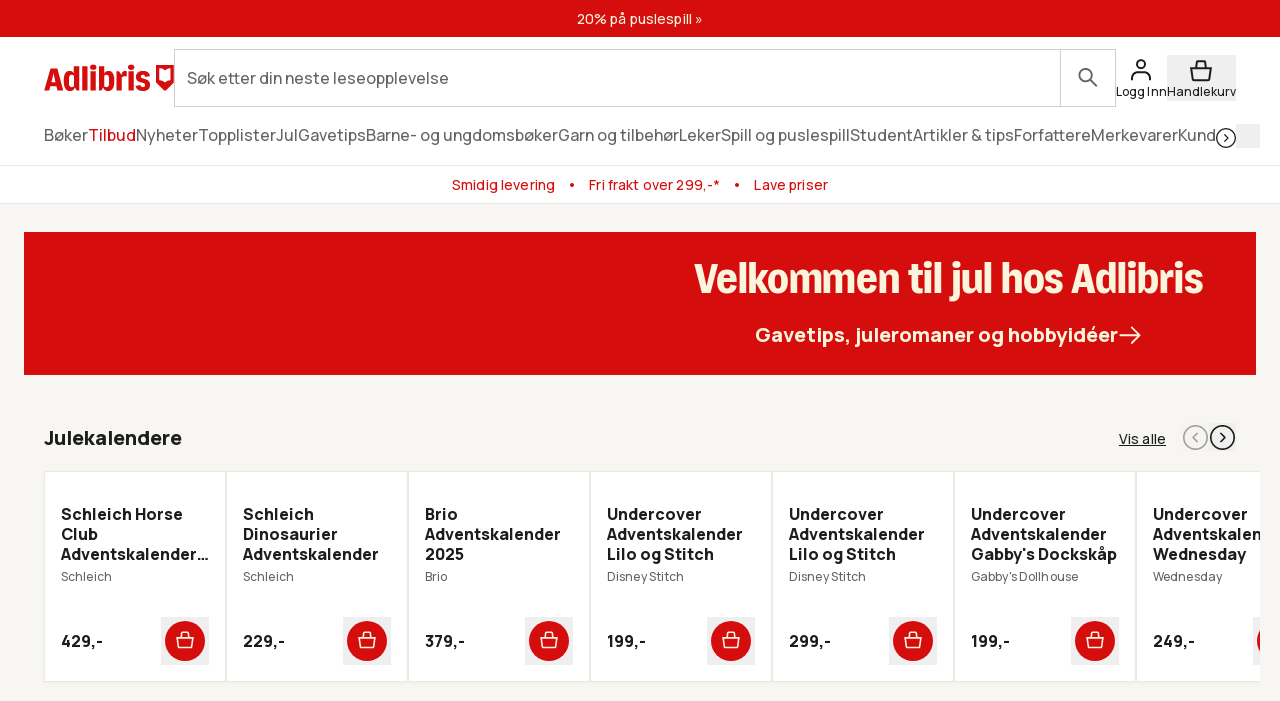

--- FILE ---
content_type: text/html; charset=utf-8
request_url: https://www.adlibris.com/no/kampanje/boktoberfest-handarbeid?_rsc=goy5o
body_size: 41388
content:

<!DOCTYPE html>
<!--[if IE 9 ]><html class="no-js ie ie9" lang="nb"><![endif]-->
<!--[if !IE]><!-->
<html class="wf-not-yet-loaded" lang="nb">
<!--<![endif]-->
<head>

<script type="text/javascript">
    window.didomiConfig = {
        // Use separate Didomi consent dialogs for each culture
        cookies: {
            didomiTokenCookieName: 'didomi_9H2NwbqT',
            iabCookieName: 'iab_9H2NwbqT',
            storageSources: {
                cookies: true,
                localStorage: false
            }
        }
    };

    window.gdprAppliesGlobally = true; (function () {
        function a(e) {
            if (!window.frames[e]) {
                if (document.body && document.body.firstChild) { var t = document.body; var n = document.createElement("iframe"); n.style.display = "none"; n.name = e; n.title = e; t.insertBefore(n, t.firstChild) }
                else { setTimeout(function () { a(e) }, 5) }
            }
        } function e(n, r, o, c, s) {
            function e(e, t, n, a) { if (typeof n !== "function") { return } if (!window[r]) { window[r] = [] } var i = false; if (s) { i = s(e, t, n) } if (!i) { window[r].push({ command: e, parameter: t, callback: n, version: a }) } } e.stub = true; function t(a) {
                if (!window[n] || window[n].stub !== true) { return } if (!a.data) { return }
                var i = typeof a.data === "string"; var e; try { e = i ? JSON.parse(a.data) : a.data } catch (t) { return } if (e[o]) { var r = e[o]; window[n](r.command, r.parameter, function (e, t) { var n = {}; n[c] = { returnValue: e, success: t, callId: r.callId }; a.source.postMessage(i ? JSON.stringify(n) : n, "*") }, r.version) }
            }
            if (typeof window[n] !== "function") { window[n] = e; if (window.addEventListener) { window.addEventListener("message", t, false) } else { window.attachEvent("onmessage", t) } }
        } e("__tcfapi", "__tcfapiBuffer", "__tcfapiCall", "__tcfapiReturn"); a("__tcfapiLocator"); (function (e, tgt) {
            var t = document.createElement("script"); t.id = "spcloader"; t.type = "text/javascript"; t.async = true; t.src = "https://sdk.privacy-center.org/" + e + "/loader.js?target_type=notice&target=" + tgt; t.charset = "utf-8"; var n = document.getElementsByTagName("script")[0]; n.parentNode.insertBefore(t, n)
        })("56b72b28-6231-4423-82bd-ce2bebfcc2db", "9H2NwbqT")})();
</script>            <script>
                window.DY = window.DY || {};
                DY.recommendationContext = {"type":"OTHER"};

                DY.productDecoratorApiUrl = "https://adlibrisprod.azure-api.net/dyproductdecorator";

                window.didomiOnReady = window.didomiOnReady || [];
                window.didomiOnReady.push(function (didomi) { 
                    /** Since we cannot use the current dynamic yield consent status on the serverside we need to add a custom vendor and this is code is made to handle the intermediate phase*/
                    var oldDYConsent = didomi.getUserConsentStatusForVendor("c:dynamic-yield");
                    var newDYConsent = didomi.getUserConsentStatusForVendor("c:dynamicyi-FBeiCMtZ")
                    if (typeof oldDYConsent !== 'undefined' || typeof newDYConsent !== 'undefined') {
                        window.DY.userActiveConsent = { accepted: oldDYConsent || newDYConsent }
                        window.DYO.ActiveConsent.updateConsentAcceptedStatus(oldDYConsent || newDYConsent);
                    }
                });

            </script>
        <link rel="preconnect" href="//cdn-eu.dynamicyield.com">
        <link rel="preconnect" href="//st-eu.dynamicyield.com">
        <link rel="preconnect" href="//rcom-eu.dynamicyield.com">
        <link rel="dns-prefetch" href="//cdn-eu.dynamicyield.com">
        <link rel="dns-prefetch" href="//st-eu.dynamicyield.com">
        <link rel="dns-prefetch" href="//rcom-eu.dynamicyield.com">
        <script type='text/javascript' src='//cdn-eu.dynamicyield.com/api/9877494/api_dynamic.js'></script>
        <script type='text/javascript' src='//cdn-eu.dynamicyield.com/api/9877494/api_static.js'></script>

<script>
    var dataLayer = dataLayer || [];
    dataLayer.push({ "google_tag_params":{"ecomm_totalvalue":"","ecomm_pagetype":"siteview","ecomm_prodid":"","ecomm_pname":"","ecomm_pvalue":"","ecomm_quantity":"","ecomm_category":""} })
;
</script><script type="text/javascript">
        var dataLayer = dataLayer || [];
        dataLayer.push({
            'UAID': 'UA-6269824-1',
            'GA4ID': 'G-Z533CEC3Q9',
            'pageView': ''
        });
</script>



<!-- Google Tag Manager -->
<script>
(function(w,d,s,l,i){w[l]=w[l]||[];w[l].push({'gtm.start':
new Date().getTime(),event:'gtm.js'});var f=d.getElementsByTagName(s)[0],
j=d.createElement(s),dl=l!='dataLayer'?'&l='+l:'';j.async=true;j.src=
'https://www.googletagmanager.com/gtm.js?id='+i+dl;f.parentNode.insertBefore(j,f);
})(window, document, 'script', 'dataLayer', 'GTM-MFT3M8');</script>
<!-- End Google Tag Manager --><script type="text/javascript">
    window.didomiEventListeners = window.didomiEventListeners || [];
    window.didomiEventListeners.push({
        event: 'sync.ready', // Runs when SDK has done loading (didomi is ready)
        listener: function () {
            if (window.initGoogleTagManagerScripts) {
                window.initGoogleTagManagerScripts()
            }
        }
    });
    window.didomiOnReady = window.didomiOnReady || [];
    window.didomiOnReady.push(function (didomi) {
        var exponeaConsent = didomi.getUserConsentStatusForVendor("c:exponea-6cAnaWH4");
        if (typeof exponeaConsent !== 'undefined') {
            var dataLayer = window.dataLayer || [];
            dataLayer.push({
                'event': 'exponeaConsent',
                'consentStatus': exponeaConsent,
                'exponeaToken': '44190048-6152-11eb-a56d-ae06effdc80d'
            });
        } 
    });
</script>

<title>Opptil 50% p&#229; h&#229;ndarbeidsb&#248;ker | Adlibris Bokhandel – St&#248;rst utvalg, fri frakt fra 299 kr</title>

<meta charset="UTF-8" />
<meta name="viewport" content="width=device-width, initial-scale=1, minimum-scale=1, maximum-scale=2, user-scalable=yes" />
<meta name="format-detection" content="telephone=no" />
<meta name="google-site-verification" content="O_rr-t6r0HlV1ZD2noOVyGfAMJ4TeTXG638F53Kv65A"/>
<meta name="theme-color" content="#ED1C24"/>



    <link rel="manifest" href="/app-manifest-no.json">







<meta name="description" content="Boktoberfest med knalltilbud p&#229; h&#229;ndarbeidsb&#248;ker Kom i gang med h&#229;ndarbeidet i h&#248;st! N&#229; f&#229;r du opptil 50% rabatt p&#229; lekre h&#229;ndarbeidsb&#248;ker." />


<link rel="icon" type="image/png" href="/Staticimages/favicon/favicon.png?v=3">
<link rel="icon" type="image/svg+xml" href="/Staticimages/favicon/favicon.svg?v=3">

<link rel="apple-touch-icon" href="/Staticimages/TouchIcons/apple-touch-icon.png" />
<link rel="apple-touch-icon" sizes="57x57" href="/Staticimages/TouchIcons/apple-touch-icon-57x57.png" />
<link rel="apple-touch-icon" sizes="72x72" href="/Staticimages/TouchIcons/apple-touch-icon-72x72.png" />
<link rel="apple-touch-icon" sizes="76x76" href="/Staticimages/TouchIcons/apple-touch-icon-76x76.png" />
<link rel="apple-touch-icon" sizes="114x114" href="/Staticimages/TouchIcons/apple-touch-icon-114x114.png" />
<link rel="apple-touch-icon" sizes="120x120" href="/Staticimages/TouchIcons/apple-touch-icon-120x120.png" />
<link rel="apple-touch-icon" sizes="144x144" href="/Staticimages/TouchIcons/apple-touch-icon-144x144.png" />
<link rel="apple-touch-icon" sizes="152x152" href="/Staticimages/TouchIcons/apple-touch-icon-152x152.png" />
<link rel="apple-touch-icon" sizes="180x180" href="/Staticimages/TouchIcons/apple-touch-icon-180x180.png" />

    <script type="application/ld+json">
    {
        "@context": "https://schema.org",
        "@type": "WebSite",
        "url": "https://www.adlibris.com/no",
        "potentialAction": {
            "@type": "SearchAction",
            "target": "https://www.adlibris.com/no/sok?&q={search_term_string}",
            "query-input": "required name=search_term_string"
        }
    }
    </script>

<link rel="preload" crossorigin="anonymous" href="https://s3.adlibris.com/dist/long_term_cache202409181015/Roboto-Regular.woff2" as="font">
<link rel="preload" crossorigin="anonymous" href="https://s3.adlibris.com/dist/long_term_cache202409181015/Roboto-Bold.woff2" as="font">
<link rel="preload" crossorigin="anonymous" href="https://s3.adlibris.com/dist/long_term_cache202409181015/Montserrat-Regular.woff2" as="font">
<link rel="preload" crossorigin="anonymous" href="https://s3.adlibris.com/dist/long_term_cache202409181015/Montserrat-SemiBold.woff2" as="font">
<link rel="preload" crossorigin="anonymous" href="https://s3.adlibris.com/dist/long_term_cache202409181015/Montserrat-Bold.woff2" as="font">
<link rel="preload" crossorigin="anonymous" href="https://s3.adlibris.com/dist/long_term_cache202409181015/material-icons.woff" as="font">
<link href="https://s3.adlibris.com/dist/931bd81e793f84ff2ff5545740ee72750946f677/critical_styling.css" media="screen, print" rel="stylesheet" type="text/css">
<link data-href="https://s3.adlibris.com/dist/931bd81e793f84ff2ff5545740ee72750946f677/global_styling.css" href="https://s3.adlibris.com/dist/931bd81e793f84ff2ff5545740ee72750946f677/global_styling.css" media="screen, print" rel="preload" as="style" type="text/css" data-js-hook-globalStylingStyleSheet disabled>

    <link rel="canonical" href="https://www.adlibris.com/no/kampanje/boktoberfest-handarbeid" />





<script>
    window.footerData = {"Menus":[{"Header":"Adlibris","Links":[{"Text":"Om oss","Url":"https://www.adlibris.com/nb/om-adlibris/om-oss","AriaLabel":"Om oss","RemoveCulture":false,"ExternalLink":false},{"Text":"Bytt land/språk","Url":"/","AriaLabel":"Välj land eller språk","RemoveCulture":true,"ExternalLink":false},{"Text":"<a href=\"https://www.adlibris.com/nb/presserom\">Presse</a>","Url":null,"AriaLabel":"Press","RemoveCulture":false,"ExternalLink":false}]},{"Header":"Min konto","Links":[{"Text":"Bestillinger","Url":"https://www.adlibris.com/no/konto/orders","AriaLabel":"Beställningar","RemoveCulture":false,"ExternalLink":false},{"Text":"Ønskelister","Url":"https://www.adlibris.com/no/onskelister/watch","AriaLabel":"Önskelistor","RemoveCulture":false,"ExternalLink":false},{"Text":"Overvåkede produkter","Url":"https://www.adlibris.com/no/overvakninger/watch","AriaLabel":"Bevakningar","RemoveCulture":false,"ExternalLink":false},{"Text":"Kundeopplysninger","Url":"https://www.adlibris.com/no/konto/settings","AriaLabel":"Kunduppgifter","RemoveCulture":false,"ExternalLink":false},{"Text":"Digitalt bibliotek","Url":"https://www.adlibris.com/no/konto/library","AriaLabel":"Digitalt bibliotek","RemoveCulture":false,"ExternalLink":false}]},{"Header":"Kundeservice","Links":[{"Text":"Kontakt","Url":"https://www.adlibris.com/nb/kundeservice","AriaLabel":"Kontakt","RemoveCulture":false,"ExternalLink":false},{"Text":"Salgsbetingelser","Url":"https://www.adlibris.com/nb/om-adlibris/salgsbetingelser","AriaLabel":"Salgsbetingelser","RemoveCulture":false,"ExternalLink":false},{"Text":"Dine personopplysninger","Url":"https://www.adlibris.com/nb/om-adlibris/dine-personopplysninger","AriaLabel":"Dine personopplysninger","RemoveCulture":false,"ExternalLink":false},{"Text":"Produktsikkerhet","Url":"https://www.adlibris.com/nb/om-adlibris/produktsikkerhet","AriaLabel":"Produktsikkerhet","RemoveCulture":false,"ExternalLink":false},{"Text":"Digital tilgjengelighet","Url":"https://www.adlibris.com/nb/om-adlibris/digital-tilgjengelighet","AriaLabel":"Digital tilgjengelighet","RemoveCulture":false,"ExternalLink":false},{"Text":"Cookie Policy","Url":"https://www.adlibris.com/nb/om-adlibris/cookie-policy","AriaLabel":"Cookie policy","RemoveCulture":false,"ExternalLink":false}]}],"Text":"Alt du vil lese finner du hos Adlibris, Nordens største nettbokhandel. Skjønnlitteratur og fakta fra hele verden, barnebøker for alle aldre og interesser, studie- og faglitteratur og digitale bøker – på flere språk, til gode priser og med rask levering slik det passer deg. Hos oss finner du også et bredt utvalg av garn, leker, spill, hobbyprodukter og kontorrekvisita. *Fri frakt gjelder økonomifrakt for privatpersoner og kan velges i kassen ved kjøp over 299 kroner.","CookieLink":{"Text":"Tilpass cookies","Url":"javascript:Didomi.preferences.show()","AriaLabel":"Tilpass cookies","RemoveCulture":false,"ExternalLink":false},"Icons":[{"Url":"/staticimages/partners/visa.png","SrcSet":"/staticimages/partners/visa.png 1x, /staticimages/partners/visa-2x.png 2x","AltText":"Visa"},{"Url":"/staticimages/partners/mastercard.png","SrcSet":"/staticimages/partners/mastercard.png 1x, /staticimages/partners/mastercard-2x.png 2x","AltText":"MasterCard"},{"Url":"/staticimages/partners/klarna.png","SrcSet":"/staticimages/partners/klarna.png 1x, /staticimages/partners/klarna-2x.png 2x","AltText":"Klarna"},{"Url":"/staticimages/partners/instabox.png","SrcSet":"/staticimages/partners/instabox.png 1x, /staticimages/partners/instabox-2x.png 2x","AltText":"Instabox"},{"Url":"/staticimages/partners/no/helthjem.png","SrcSet":"/staticimages/partners/no/helthjem.png 1x, /staticimages/partners/no/helthjem-2x.png 2x","AltText":"Helthjem"},{"Url":"/staticimages/partners/no/posten.png","SrcSet":"/staticimages/partners/no/posten.png 1x, /staticimages/partners/no/posten-2x.png 2x","AltText":"Posten"},{"Url":"/staticimages/partners/no/gront-punkt.png","SrcSet":"/staticimages/partners/no/gront-punkt.png 1x, /staticimages/partners/no/gront-punkt-2x.png 2x","AltText":"GrØntpunkt"}],"CopyrightText":"Adlibris AB Copyright © 1999-2025","MovableLinks":[{"Text":"Bytt land/språk","Url":"/no/home/choosesite","AriaLabel":"Välj land eller språk","RemoveCulture":false,"ExternalLink":false}],"SocialLinks":[{"Text":"Facebook","Url":"https://www.facebook.com/Adlibris.no","AriaLabel":"Facebook","RemoveCulture":false,"ExternalLink":false},{"Text":"Instagram","Url":"https://www.instagram.com/adlibris.no/","AriaLabel":"Instagram","RemoveCulture":false,"ExternalLink":false},{"Text":"Twitter","Url":"https://twitter.com/adlibris_no","AriaLabel":"Twitter","RemoveCulture":false,"ExternalLink":false}],"UseDoubleOptIn":true,"Newsletter":{"EmailLabel":"Motta våre beste lesetips, nyheter og gode tilbud","EmailPlaceholder":"Din e-postadresse","ValidationWrongFormatError":"E-postadressen du har oppgitt er ikke gyldig","ValidationEmptyFieldError":"Feltet kan ikke være tomt","ValidationPatternMismatchError":"E-postadressen du har oppgitt er ikke gyldig","ServiceUnavailableError":"Det gikk ikke å registrere deg, forsøk igjen senere","SubmitLabel":"Send","SubscriptionSuccessfulMessage":"Takk! Du abonnerer nå på våre nyhetsbrev","SubmitLabelSignedIn":"Ja takk"}};
</script>

    
</head>
<body class="campaign  nonb">



<!-- Google Tag Manager (noscript) -->
<noscript>
    <iframe src="https://www.googletagmanager.com/ns.html?id=GTM-MFT3M8"
            height="0" width="0" style="display:none;visibility:hidden"></iframe>
</noscript>
<!-- End Google Tag Manager (noscript) -->

    <div id="detect-breakpoint"></div>

    <div id="wrapper">
<div data-js-hook-page-layout data-initialized="false">
    

<div class="page-header">
    <div class="header-menu__wrapper ">
    </div>
    <div class="page-header__logo"><a href="#" class="page-header__logo__link"><svg class="adlibris-logo-svg" height="24" viewBox="0 0 136 33" fill="none" xmlns="http://www.w3.org/2000/svg"><mask id="a" style="mask-type:luminance" maskUnits="userSpaceOnUse" x="0" y="1" width="136" height="29"><path d="M0 1.525h136V30H0V1.525Z" fill="#fff" /></mask><g mask="url(#a)"><path d="M68.114 21.494c0 2.701-.991 4.085-2.908 4.085-.925 0-1.52-.264-2.247-.989V13.523c.66-.626 1.388-.923 2.313-.923 1.85 0 2.842 1.35 2.842 3.92v4.974Zm-.628-12.978c-2.115 0-3.668 1.054-4.461 2.931V3.773h-5.552v25.363h2.446l2.148-3.393c.562 2.57 2.28 3.92 4.957 3.92 4.262 0 6.576-3.722 6.576-10.607 0-7.016-2.05-10.54-6.114-10.54ZM54.83 4.662c0 1.845-1.19 2.866-3.305 2.866-2.148 0-3.338-1.021-3.338-2.866 0-1.779 1.223-2.8 3.338-2.8s3.305 1.021 3.305 2.8Zm30.369 3.887c.43 0 .892.033 1.255.132v5.698c-.495-.197-1.19-.33-1.883-.33-1.421 0-2.644.56-3.206 1.417v13.67H75.88V8.944h2.61l2.644 4.052v-.066c0-2.866 1.421-4.381 4.065-4.381Zm9.286-3.887c0 1.845-1.157 2.866-3.272 2.866-2.148 0-3.338-1.021-3.338-2.866 0-1.779 1.223-2.8 3.338-2.8 2.082 0 3.272 1.021 3.272 2.8Zm-6.048 4.282h5.486v20.192h-5.486V8.944ZM31.268 24.59c-.727.725-1.322.989-2.247.989-1.917 0-2.908-1.384-2.908-4.085V16.52c0-2.57.991-3.92 2.842-3.92.925 0 1.652.297 2.313.923V24.59Zm-.066-13.143c-.793-1.877-2.346-2.931-4.461-2.931-4.065 0-6.114 3.524-6.114 10.54 0 6.885 2.314 10.607 6.576 10.607 2.677 0 4.396-1.35 4.957-3.92l2.148 3.393h2.446V3.773h-5.552v7.675Zm79.739 11.826c0 3.887-2.809 6.357-7.237 6.357-4.46 0-7.468-2.075-7.865-5.435l4.99-.89c.232 1.417 1.289 2.274 2.743 2.274 1.355 0 2.247-.824 2.247-2.076 0-1.416-1.09-2.305-3.337-2.734-4.428-.757-6.345-2.569-6.345-5.995 0-3.689 3.007-6.258 7.369-6.258 4.197 0 7.039 2.14 7.303 5.5l-4.99.89c-.033-1.383-.958-2.339-2.28-2.339-1.388 0-2.214.692-2.214 1.878 0 1.153.859 1.746 3.503 2.405 4.362 1.054 6.113 2.898 6.113 6.423Zm-70.916-19.5h5.519v25.363h-5.519V3.773ZM7.74 20.374l1.62-6.588.595-3.294.594 3.294 1.454 6.588H7.74ZM6.814 6.078.205 29.136h5.287l1.19-4.48h6.345l1.09 4.48h6.015L13.985 6.078h-7.17ZM48.75 8.944h5.486v20.192h-5.486V8.944Zm83.679 9.285a8.404 8.404 0 0 0-5.891 2.398 8.404 8.404 0 0 0-5.891-2.398V5.647c2.293 0 4.373.915 5.891 2.398a8.403 8.403 0 0 1 5.891-2.398V18.23ZM117.279 2.29v18.457l8.416 8.389h1.684l8.416-8.39V2.29h-18.516Z" fill="#D60D0D" /></g></svg></a></div>
    <div class="page-header__toggler page-header__toggler--account "></div>
    <div class="page-header__toggler page-header__toggler--cart"></div>
    <div class="page-header__search"></div>
</div>

</div>

        <div class="nav-viewport" data-js-hook-nav-viewport data-initialized="false">
            <div class="container nav-container" id="nav-container">

                <div id="main-container" class="main-container">
                    <div role="main" id="main">
                        

<div class="page-wrapper">






<div class="section landing-page-hero no-bg lazyloaded">



    <div class="visible">
        <div class="hero">
            <div class="content">
                <h1 class="heading--landing-page-title">Opptil 50% på håndarbeidsbøker</h1>
                <h2 class="heading--landing-page-sub-title">Boktoberfest</h2>
            </div>
        </div>
    </div>
</div>

    <div class="column-section section">
        <div class="fixed-column">

                <div class="campaign-group-list ">
                    <div class="campaign-group-list__campaigns__wrapper">
                        <div class="campaign-group-list__campaigns">
                                    <span class="btn btn--campaign-group-list-old-design active">Opptil 50% p&#229; h&#229;ndarbeidsb&#248;ker</span>
                                    <a href="boktoberfest-livsstil" class="btn btn--campaign-group-list-old-design">
                                        <span class="">Opptil 50% p&#229; livsstilsb&#248;ker</span>
                                    </a>
                        </div>
                    </div>
                    
                </div>
                <div class="column-box campaign-group-list campaign-group-list--desktop campaign-group-list--desktop--old-design">

                    <button class="column-box__header column-box__header--expanded h4 btn btn--transparent" data-js-hook-toggler-trigger data-toggler-target=[data-js-hook-column-box__items__campaign-group-items] data-toggler-active-class="column-box__header--expanded">
                        <span class="column-box__header__text">Kampanjer & tips</span><i class="material-icons__keyboard_arrow_down"></i>
                    </button>
                    <ul class="column-box__items campaign-group-items" data-js-hook-column-box__items__campaign-group-items data-collapsed="false">
                            <li class="column-box__item selected">
                                    <span class="column-box__item__current">Opptil 50% p&#229; h&#229;ndarbeidsb&#248;ker</span>
                            </li>
                            <li class="column-box__item ">
                                    <a href="boktoberfest-livsstil" class="column-box__item__link">
                                        <span class="column-box__item__link__text">Opptil 50% p&#229; livsstilsb&#248;ker</span>
                                    </a>
                            </li>

                    </ul>
                </div>


        </div>

        <div class="dynamic-column">
            <!---->

    <div class="section landing-page-info">
        <div class="bd">
            <div class="short">
                    <p class="preamble">Boktoberfest med knalltilbud på håndarbeidsbøker</p>
                                    <p>Kom i gang med håndarbeidet i høst! Nå får du opptil 50% rabatt på lekre håndarbeidsbøker. Enten du strikker, hekler eller syr - her finner du oppskrifter på små og store prosjekt, med mønster fra Sápmi, Mummidalen og klassisk norsk tradisjon. Perfekt til deg selv eller som gave til en du er glad i.

Benytt sjansen og gjør et kupp på disse flotte bøkene. Tilbudet gjelder t.o.m. 2.11 eller så langt lageret rekker.</p>
            </div>

        </div>
    </div>



<div class="section grid before-multi-promotion">
    <div class="block block--product-panel" data-dy-selector="landingpage_multiproductinfo">


    <div class="product-panel product-panel__grid-wrapper product-panel--campaign" data-ui-component="landingpage_multiproductinfo">
        <div class="product-panel__grid">
            <div itemprop="mainEntity" itemscope itemtype="https://schema.org/Book" class="product-panel__product product-panel__grid-cell">
    <div class="product__image">
        <a href="/no/bok/festdrakter-du-syr-selv-drakter-og-skjorter-til-voksen-og-barn-9788202777678?campaignId=68ecbf53-07e8-41f6-8ee5-365aa5a102e2" data-notify="[base64]" >
            
<div class="img">
        <noscript>
            <img itemprop="image"  src="https://s1.adlibris.com/images/65525561/festdrakter-du-syr-selv-drakter-og-skjorter-til-voksen-og-barn.jpg" alt="Festdrakter du syr selv; drakter og skjorter til voksen og barn">
        </noscript>
        <img itemprop="image"  src="/pixel.gif" data-src="https://s1.adlibris.com/images/65525561/festdrakter-du-syr-selv-drakter-og-skjorter-til-voksen-og-barn.jpg" alt="Festdrakter du syr selv; drakter og skjorter til voksen og barn">

        <div class="product__discount-splash product__discount-splash--with-price product__discount-splash--old-design">
            <div class="product__discount-splash__amount">-34%</div>
        </div>

</div>
        </a>
    </div>
    
        <div class="product-panel__meta">innbundet</div>

    <div class="product__info">
        <a class="js-get-product-height-info" href="/no/bok/festdrakter-du-syr-selv-drakter-og-skjorter-til-voksen-og-barn-9788202777678?campaignId=68ecbf53-07e8-41f6-8ee5-365aa5a102e2" data-notify="[base64]" >
            

<h3 itemprop="name" class="heading--product-panel-title">Festdrakter du syr selv; drakter og skjorter til voksen og barn</h3>
<h4 class="heading--product-panel-author-brand">




        <span itemprop="author" itemscope itemtype="https://schema.org/Person">
            Lisbeth Bj&#248;rndal
            <meta itemprop="name" content="Lisbeth Bj&#248;rndal">
        </span></h4>
        </a>
    </div>
    <div class="product__purchase">
            <div class="purchase ">
                <a class="btn btn--divided add-to-cart " rel="nofollow" title="Kj&#248;p innbundet" data-href="/no/shoppingcart/add/89af207c-a4c8-4c4d-aff1-ed31e2135d5f?campaign=68ecbf53-07e8-41f6-8ee5-365aa5a102e2" data-variant-key="89af207c-a4c8-4c4d-aff1-ed31e2135d5f" data-campaign-id="68ecbf53-07e8-41f6-8ee5-365aa5a102e2" data-gaqlabel="Book" data-notify="[base64]" data-notify-type="AddToCart">
                    <span class="btn--first-divider">
                        

<div itemprop="offers" itemscope itemtype="https://schema.org/Offer"  class="price nok">
    <span>
        289,-
    </span>
        <meta itemprop="price" content="289.00">
        <meta itemprop="priceCurrency" content="NOK" />
</div>
                    </span>
                    <span class="btn--second-divider add">
                        <i class="adlibris-icons__shopping_cart"></i>
                    </span>
                </a>
    </div>
    <div class="product__purchase__extra-info">
                    <div class="regular-price">
                437,-
            </div>

    </div>

    </div>
</div><div itemprop="mainEntity" itemscope itemtype="https://schema.org/Book" class="product-panel__product product-panel__grid-cell">
    <div class="product__image">
        <a href="/no/bok/mummisokker-strikk-deg-gjennom-mummidalen-9788205572737?campaignId=68ecbf53-07e8-41f6-8ee5-365aa5a102e2" data-notify="[base64]" >
            
<div class="img">
        <noscript>
            <img itemprop="image"  src="https://s1.adlibris.com/images/62700054/mummisokker-strikk-deg-gjennom-mummidalen.jpg" alt="Mummisokker; strikk deg gjennom Mummidalen">
        </noscript>
        <img itemprop="image"  src="/pixel.gif" data-src="https://s1.adlibris.com/images/62700054/mummisokker-strikk-deg-gjennom-mummidalen.jpg" alt="Mummisokker; strikk deg gjennom Mummidalen">

        <div class="product__discount-splash product__discount-splash--with-price product__discount-splash--old-design">
            <div class="product__discount-splash__amount">-27%</div>
        </div>

</div>
        </a>
    </div>
    
        <div class="product-panel__meta">innbundet</div>

    <div class="product__info">
        <a class="js-get-product-height-info" href="/no/bok/mummisokker-strikk-deg-gjennom-mummidalen-9788205572737?campaignId=68ecbf53-07e8-41f6-8ee5-365aa5a102e2" data-notify="[base64]" >
            

<h3 itemprop="name" class="heading--product-panel-title">Mummisokker; strikk deg gjennom Mummidalen</h3>
<h4 class="heading--product-panel-author-brand">




        <span itemprop="author" itemscope itemtype="https://schema.org/Person">
            Jaana Etula
            <meta itemprop="name" content="Jaana Etula">
        </span></h4>
        </a>
    </div>
    <div class="product__purchase">
            <div class="purchase ">
                <a class="btn btn--divided add-to-cart " rel="nofollow" title="Kj&#248;p innbundet" data-href="/no/shoppingcart/add/a85e4af9-2d47-41cd-b938-3a8c7e078fec?campaign=68ecbf53-07e8-41f6-8ee5-365aa5a102e2" data-variant-key="a85e4af9-2d47-41cd-b938-3a8c7e078fec" data-campaign-id="68ecbf53-07e8-41f6-8ee5-365aa5a102e2" data-gaqlabel="Book" data-notify="[base64]" data-notify-type="AddToCart">
                    <span class="btn--first-divider">
                        

<div itemprop="offers" itemscope itemtype="https://schema.org/Offer"  class="price nok">
    <span>
        299,-
    </span>
        <meta itemprop="price" content="299.00">
        <meta itemprop="priceCurrency" content="NOK" />
</div>
                    </span>
                    <span class="btn--second-divider add">
                        <i class="adlibris-icons__shopping_cart"></i>
                    </span>
                </a>
    </div>
    <div class="product__purchase__extra-info">
                    <div class="regular-price">
                409,-
            </div>

    </div>

    </div>
</div><div itemprop="mainEntity" itemscope itemtype="https://schema.org/Book" class="product-panel__product product-panel__grid-cell">
    <div class="product__image">
        <a href="/no/bok/knitting-for-olive-klassiske-og-tidlose-strikkeoppskrifter-9788205558427?campaignId=68ecbf53-07e8-41f6-8ee5-365aa5a102e2" data-notify="[base64]" >
            
<div class="img">
        <noscript>
            <img itemprop="image"  src="https://s2.adlibris.com/images/61412581/knitting-for-olive-klassiske-og-tidlose-strikkeoppskrifter.jpg" alt="Knitting for Olive; klassiske og tidl&#248;se strikkeoppskrifter">
        </noscript>
        <img itemprop="image"  src="/pixel.gif" data-src="https://s2.adlibris.com/images/61412581/knitting-for-olive-klassiske-og-tidlose-strikkeoppskrifter.jpg" alt="Knitting for Olive; klassiske og tidl&#248;se strikkeoppskrifter">

        <div class="product__discount-splash product__discount-splash--with-price product__discount-splash--old-design">
            <div class="product__discount-splash__amount">-20%</div>
        </div>

</div>
        </a>
    </div>
    
        <div class="product-panel__meta">innbundet</div>

    <div class="product__info">
        <a class="js-get-product-height-info" href="/no/bok/knitting-for-olive-klassiske-og-tidlose-strikkeoppskrifter-9788205558427?campaignId=68ecbf53-07e8-41f6-8ee5-365aa5a102e2" data-notify="[base64]" >
            

<h3 itemprop="name" class="heading--product-panel-title">Knitting for Olive; klassiske og tidl&#248;se strikkeoppskrifter</h3>
<h4 class="heading--product-panel-author-brand">




        <span itemprop="author" itemscope itemtype="https://schema.org/Person">
            Caroline Larsen
            <meta itemprop="name" content="Caroline Larsen">
        </span>, 

        <span itemprop="author" itemscope itemtype="https://schema.org/Person">
            Pernille Larsen
            <meta itemprop="name" content="Pernille Larsen">
        </span></h4>
        </a>
    </div>
    <div class="product__purchase">
            <div class="purchase ">
                <a class="btn btn--divided add-to-cart " rel="nofollow" title="Kj&#248;p innbundet" data-href="/no/shoppingcart/add/dcee57cd-6326-41be-9f7c-2a9fbaf92d8f?campaign=68ecbf53-07e8-41f6-8ee5-365aa5a102e2" data-variant-key="dcee57cd-6326-41be-9f7c-2a9fbaf92d8f" data-campaign-id="68ecbf53-07e8-41f6-8ee5-365aa5a102e2" data-gaqlabel="Book" data-notify="[base64]" data-notify-type="AddToCart">
                    <span class="btn--first-divider">
                        

<div itemprop="offers" itemscope itemtype="https://schema.org/Offer"  class="price nok">
    <span>
        329,-
    </span>
        <meta itemprop="price" content="329.00">
        <meta itemprop="priceCurrency" content="NOK" />
</div>
                    </span>
                    <span class="btn--second-divider add">
                        <i class="adlibris-icons__shopping_cart"></i>
                    </span>
                </a>
    </div>
    <div class="product__purchase__extra-info">
                    <div class="regular-price">
                409,-
            </div>

    </div>

    </div>
</div><div itemprop="mainEntity" itemscope itemtype="https://schema.org/Book" class="product-panel__product product-panel__grid-cell">
    <div class="product__image">
        <a href="/no/bok/garntopias-lille-rosa-en-strikkejournal-9788205555501?campaignId=68ecbf53-07e8-41f6-8ee5-365aa5a102e2" data-notify="[base64]" >
            
<div class="img">
        <noscript>
            <img itemprop="image"  src="https://s1.adlibris.com/images/60581136/garntopias-lille-rosa-en-strikkejournal.jpg" alt="Garntopias lille rosa; en strikkejournal">
        </noscript>
        <img itemprop="image"  src="/pixel.gif" data-src="https://s1.adlibris.com/images/60581136/garntopias-lille-rosa-en-strikkejournal.jpg" alt="Garntopias lille rosa; en strikkejournal">

        <div class="product__discount-splash product__discount-splash--with-price product__discount-splash--old-design">
            <div class="product__discount-splash__amount">-27%</div>
        </div>

</div>
        </a>
    </div>
    
        <div class="product-panel__meta">almanakk/dagbok</div>

    <div class="product__info">
        <a class="js-get-product-height-info" href="/no/bok/garntopias-lille-rosa-en-strikkejournal-9788205555501?campaignId=68ecbf53-07e8-41f6-8ee5-365aa5a102e2" data-notify="[base64]" >
            

<h3 itemprop="name" class="heading--product-panel-title">Garntopias lille rosa; en strikkejournal</h3>
<h4 class="heading--product-panel-author-brand">




        <span itemprop="author" itemscope itemtype="https://schema.org/Person">
            Carina Nordljos
            <meta itemprop="name" content="Carina Nordljos">
        </span>, 

        <span itemprop="author" itemscope itemtype="https://schema.org/Person">
            Mari Torsholt
            <meta itemprop="name" content="Mari Torsholt">
        </span>, 

        <span itemprop="author" itemscope itemtype="https://schema.org/Person">
            Pia Myhre Kamp
            <meta itemprop="name" content="Pia Myhre Kamp">
        </span>            m.fl. 
</h4>
        </a>
    </div>
    <div class="product__purchase">
            <div class="purchase ">
                <a class="btn btn--divided add-to-cart " rel="nofollow" title="Kj&#248;p almanakk/dagbok" data-href="/no/shoppingcart/add/5cc7eb9f-1598-4dd6-9323-476396a2c0de?campaign=68ecbf53-07e8-41f6-8ee5-365aa5a102e2" data-variant-key="5cc7eb9f-1598-4dd6-9323-476396a2c0de" data-campaign-id="68ecbf53-07e8-41f6-8ee5-365aa5a102e2" data-gaqlabel="Book" data-notify="[base64]" data-notify-type="AddToCart">
                    <span class="btn--first-divider">
                        

<div itemprop="offers" itemscope itemtype="https://schema.org/Offer"  class="price nok">
    <span>
        199,-
    </span>
        <meta itemprop="price" content="199.00">
        <meta itemprop="priceCurrency" content="NOK" />
</div>
                    </span>
                    <span class="btn--second-divider add">
                        <i class="adlibris-icons__shopping_cart"></i>
                    </span>
                </a>
    </div>
    <div class="product__purchase__extra-info">
                    <div class="regular-price">
                273,-
            </div>

    </div>

    </div>
</div><div itemprop="mainEntity" itemscope itemtype="https://schema.org/Book" class="product-panel__product product-panel__grid-cell">
    <div class="product__image">
        <a href="/no/bok/lek-med-tradisjoner-9788205485303?campaignId=68ecbf53-07e8-41f6-8ee5-365aa5a102e2" data-notify="[base64]" >
            
<div class="img">
        <noscript>
            <img itemprop="image"  src="https://s1.adlibris.com/images/16339355/lek-med-tradisjoner.jpg" alt="Lek med tradisjoner">
        </noscript>
        <img itemprop="image"  src="/pixel.gif" data-src="https://s1.adlibris.com/images/16339355/lek-med-tradisjoner.jpg" alt="Lek med tradisjoner">

        <div class="product__discount-splash product__discount-splash--with-price product__discount-splash--old-design">
            <div class="product__discount-splash__amount">-27%</div>
        </div>

</div>
        </a>
    </div>
    
        <div class="product-panel__meta">innbundet</div>

    <div class="product__info">
        <a class="js-get-product-height-info" href="/no/bok/lek-med-tradisjoner-9788205485303?campaignId=68ecbf53-07e8-41f6-8ee5-365aa5a102e2" data-notify="[base64]" >
            

<h3 itemprop="name" class="heading--product-panel-title">Lek med tradisjoner</h3>
<h4 class="heading--product-panel-author-brand">




        <span itemprop="author" itemscope itemtype="https://schema.org/Person">
            Kristin Wiola &#216;deg&#229;rd
            <meta itemprop="name" content="Kristin Wiola &#216;deg&#229;rd">
        </span></h4>
        </a>
    </div>
    <div class="product__purchase">
            <div class="purchase ">
                <a class="btn btn--divided add-to-cart " rel="nofollow" title="Kj&#248;p innbundet" data-href="/no/shoppingcart/add/d517faf8-9556-4f3f-8485-d93dd44e7653?campaign=68ecbf53-07e8-41f6-8ee5-365aa5a102e2" data-variant-key="d517faf8-9556-4f3f-8485-d93dd44e7653" data-campaign-id="68ecbf53-07e8-41f6-8ee5-365aa5a102e2" data-gaqlabel="Book" data-notify="[base64]" data-notify-type="AddToCart">
                    <span class="btn--first-divider">
                        

<div itemprop="offers" itemscope itemtype="https://schema.org/Offer"  class="price nok">
    <span>
        299,-
    </span>
        <meta itemprop="price" content="299.00">
        <meta itemprop="priceCurrency" content="NOK" />
</div>
                    </span>
                    <span class="btn--second-divider add">
                        <i class="adlibris-icons__shopping_cart"></i>
                    </span>
                </a>
    </div>
    <div class="product__purchase__extra-info">
                    <div class="regular-price">
                409,-
            </div>

    </div>

    </div>
</div><div itemprop="mainEntity" itemscope itemtype="https://schema.org/Book" class="product-panel__product product-panel__grid-cell">
    <div class="product__image">
        <a href="/no/bok/sapmi-strikk-9788243014398?campaignId=68ecbf53-07e8-41f6-8ee5-365aa5a102e2" data-notify="[base64]" >
            
<div class="img">
        <noscript>
            <img itemprop="image"  src="https://s1.adlibris.com/images/70540602/sapmi-strikk.jpg" alt="S&#225;pmi strikk">
        </noscript>
        <img itemprop="image"  src="/pixel.gif" data-src="https://s1.adlibris.com/images/70540602/sapmi-strikk.jpg" alt="S&#225;pmi strikk">

        <div class="product__discount-splash product__discount-splash--with-price product__discount-splash--old-design">
            <div class="product__discount-splash__amount">-17%</div>
        </div>

</div>
        </a>
    </div>
    
        <div class="product-panel__meta">innbundet</div>

    <div class="product__info">
        <a class="js-get-product-height-info" href="/no/bok/sapmi-strikk-9788243014398?campaignId=68ecbf53-07e8-41f6-8ee5-365aa5a102e2" data-notify="[base64]" >
            

<h3 itemprop="name" class="heading--product-panel-title">S&#225;pmi strikk</h3>
<h4 class="heading--product-panel-author-brand">




        <span itemprop="author" itemscope itemtype="https://schema.org/Person">
            Siv Romsdal
            <meta itemprop="name" content="Siv Romsdal">
        </span></h4>
        </a>
    </div>
    <div class="product__purchase">
            <div class="purchase ">
                <a class="btn btn--divided add-to-cart " rel="nofollow" title="Kj&#248;p innbundet" data-href="/no/shoppingcart/add/68bd79a4-6894-4a9d-80c5-492c3e939f43?campaign=68ecbf53-07e8-41f6-8ee5-365aa5a102e2" data-variant-key="68bd79a4-6894-4a9d-80c5-492c3e939f43" data-campaign-id="68ecbf53-07e8-41f6-8ee5-365aa5a102e2" data-gaqlabel="Book" data-notify="[base64]" data-notify-type="AddToCart">
                    <span class="btn--first-divider">
                        

<div itemprop="offers" itemscope itemtype="https://schema.org/Offer"  class="price nok">
    <span>
        339,-
    </span>
        <meta itemprop="price" content="339.00">
        <meta itemprop="priceCurrency" content="NOK" />
</div>
                    </span>
                    <span class="btn--second-divider add">
                        <i class="adlibris-icons__shopping_cart"></i>
                    </span>
                </a>
    </div>
    <div class="product__purchase__extra-info">
                    <div class="regular-price">
                409,-
            </div>

    </div>

    </div>
</div><div itemprop="mainEntity" itemscope itemtype="https://schema.org/Book" class="product-panel__product product-panel__grid-cell">
    <div class="product__image">
        <a href="/no/bok/heilt-spesiell-sy-til-flokken-din-9788205545267?campaignId=68ecbf53-07e8-41f6-8ee5-365aa5a102e2" data-notify="[base64]" >
            
<div class="img">
        <noscript>
            <img itemprop="image"  src="https://s1.adlibris.com/images/60564132/heilt-spesiell-sy-til-flokken-din.jpg" alt="Heilt spesiell; sy til flokken din">
        </noscript>
        <img itemprop="image"  src="/pixel.gif" data-src="https://s1.adlibris.com/images/60564132/heilt-spesiell-sy-til-flokken-din.jpg" alt="Heilt spesiell; sy til flokken din">

        <div class="product__discount-splash product__discount-splash--with-price product__discount-splash--old-design">
            <div class="product__discount-splash__amount">-20%</div>
        </div>

</div>
        </a>
    </div>
    
        <div class="product-panel__meta">innbundet</div>

    <div class="product__info">
        <a class="js-get-product-height-info" href="/no/bok/heilt-spesiell-sy-til-flokken-din-9788205545267?campaignId=68ecbf53-07e8-41f6-8ee5-365aa5a102e2" data-notify="[base64]" >
            

<h3 itemprop="name" class="heading--product-panel-title">Heilt spesiell; sy til flokken din</h3>
<h4 class="heading--product-panel-author-brand">




        <span itemprop="author" itemscope itemtype="https://schema.org/Person">
            Kristin Thorsnes
            <meta itemprop="name" content="Kristin Thorsnes">
        </span></h4>
        </a>
    </div>
    <div class="product__purchase">
            <div class="purchase ">
                <a class="btn btn--divided add-to-cart " rel="nofollow" title="Kj&#248;p innbundet" data-href="/no/shoppingcart/add/582fe711-f611-43c7-8f2d-c874022aa323?campaign=68ecbf53-07e8-41f6-8ee5-365aa5a102e2" data-variant-key="582fe711-f611-43c7-8f2d-c874022aa323" data-campaign-id="68ecbf53-07e8-41f6-8ee5-365aa5a102e2" data-gaqlabel="Book" data-notify="[base64]" data-notify-type="AddToCart">
                    <span class="btn--first-divider">
                        

<div itemprop="offers" itemscope itemtype="https://schema.org/Offer"  class="price nok">
    <span>
        329,-
    </span>
        <meta itemprop="price" content="329.00">
        <meta itemprop="priceCurrency" content="NOK" />
</div>
                    </span>
                    <span class="btn--second-divider add">
                        <i class="adlibris-icons__shopping_cart"></i>
                    </span>
                </a>
    </div>
    <div class="product__purchase__extra-info">
                    <div class="regular-price">
                409,-
            </div>

    </div>

    </div>
</div><div itemprop="mainEntity" itemscope itemtype="https://schema.org/Book" class="product-panel__product product-panel__grid-cell">
    <div class="product__image">
        <a href="/no/bok/norske-vottar-og-vantar-9788252177725?campaignId=68ecbf53-07e8-41f6-8ee5-365aa5a102e2" data-notify="[base64]" >
            
<div class="img">
        <noscript>
            <img itemprop="image"  src="https://s1.adlibris.com/images/5900442/norske-vottar-og-vantar.jpg" alt="Norske vottar og vantar">
        </noscript>
        <img itemprop="image"  src="/pixel.gif" data-src="https://s1.adlibris.com/images/5900442/norske-vottar-og-vantar.jpg" alt="Norske vottar og vantar">

        <div class="product__discount-splash product__discount-splash--with-price product__discount-splash--old-design">
            <div class="product__discount-splash__amount">-52%</div>
        </div>

</div>
        </a>
    </div>
    
        <div class="product-panel__meta">innbundet</div>

    <div class="product__info">
        <a class="js-get-product-height-info" href="/no/bok/norske-vottar-og-vantar-9788252177725?campaignId=68ecbf53-07e8-41f6-8ee5-365aa5a102e2" data-notify="[base64]" >
            

<h3 itemprop="name" class="heading--product-panel-title">Norske vottar og vantar</h3>
<h4 class="heading--product-panel-author-brand">




        <span itemprop="author" itemscope itemtype="https://schema.org/Person">
            Annemor Sundb&#248;
            <meta itemprop="name" content="Annemor Sundb&#248;">
        </span></h4>
        </a>
    </div>
    <div class="product__purchase">
            <div class="purchase ">
                <a class="btn btn--divided add-to-cart " rel="nofollow" title="Kj&#248;p innbundet" data-href="/no/shoppingcart/add/cde3f8fd-37d6-406c-8c6b-c26c6f0d08bb?campaign=68ecbf53-07e8-41f6-8ee5-365aa5a102e2" data-variant-key="cde3f8fd-37d6-406c-8c6b-c26c6f0d08bb" data-campaign-id="68ecbf53-07e8-41f6-8ee5-365aa5a102e2" data-gaqlabel="Book" data-notify="[base64]" data-notify-type="AddToCart">
                    <span class="btn--first-divider">
                        

<div itemprop="offers" itemscope itemtype="https://schema.org/Offer"  class="price nok">
    <span>
        189,-
    </span>
        <meta itemprop="price" content="189.00">
        <meta itemprop="priceCurrency" content="NOK" />
</div>
                    </span>
                    <span class="btn--second-divider add">
                        <i class="adlibris-icons__shopping_cart"></i>
                    </span>
                </a>
    </div>
    <div class="product__purchase__extra-info">
                    <div class="regular-price">
                391,-
            </div>

    </div>

    </div>
</div><div itemprop="mainEntity" itemscope itemtype="https://schema.org/Book" class="product-panel__product product-panel__grid-cell">
    <div class="product__image">
        <a href="/no/bok/strikk-din-egen-basisgarderobe-barekraftig-design-fra-lokal-9788202720421?campaignId=68ecbf53-07e8-41f6-8ee5-365aa5a102e2" data-notify="[base64]" >
            
<div class="img">
        <noscript>
            <img itemprop="image"  src="https://s2.adlibris.com/images/62001070/strikk-din-egen-basisgarderobe-barekraftig-design-fra-lokal.jpg" alt="Strikk din egen basisgarderobe: B&#230;rekraftig design fra L&#244;kal">
        </noscript>
        <img itemprop="image"  src="/pixel.gif" data-src="https://s2.adlibris.com/images/62001070/strikk-din-egen-basisgarderobe-barekraftig-design-fra-lokal.jpg" alt="Strikk din egen basisgarderobe: B&#230;rekraftig design fra L&#244;kal">

        <div class="product__discount-splash product__discount-splash--with-price product__discount-splash--old-design">
            <div class="product__discount-splash__amount">-33%</div>
        </div>

</div>
        </a>
    </div>
    
        <div class="product-panel__meta">innbundet</div>

    <div class="product__info">
        <a class="js-get-product-height-info" href="/no/bok/strikk-din-egen-basisgarderobe-barekraftig-design-fra-lokal-9788202720421?campaignId=68ecbf53-07e8-41f6-8ee5-365aa5a102e2" data-notify="[base64]" >
            

<h3 itemprop="name" class="heading--product-panel-title">Strikk din egen basisgarderobe: B&#230;rekraftig design fra L&#244;kal</h3>
<h4 class="heading--product-panel-author-brand">




        <span itemprop="author" itemscope itemtype="https://schema.org/Person">
            Camilla Dings&#248;yr
            <meta itemprop="name" content="Camilla Dings&#248;yr">
        </span></h4>
        </a>
    </div>
    <div class="product__purchase">
            <div class="purchase ">
                <a class="btn btn--divided add-to-cart " rel="nofollow" title="Kj&#248;p innbundet" data-href="/no/shoppingcart/add/2b8bcb55-0c9c-4f23-bdf2-02f093f7e228?campaign=68ecbf53-07e8-41f6-8ee5-365aa5a102e2" data-variant-key="2b8bcb55-0c9c-4f23-bdf2-02f093f7e228" data-campaign-id="68ecbf53-07e8-41f6-8ee5-365aa5a102e2" data-gaqlabel="Book" data-notify="[base64]" data-notify-type="AddToCart">
                    <span class="btn--first-divider">
                        

<div itemprop="offers" itemscope itemtype="https://schema.org/Offer"  class="price nok">
    <span>
        245,-
    </span>
        <meta itemprop="price" content="245.00">
        <meta itemprop="priceCurrency" content="NOK" />
</div>
                    </span>
                    <span class="btn--second-divider add">
                        <i class="adlibris-icons__shopping_cart"></i>
                    </span>
                </a>
    </div>
    <div class="product__purchase__extra-info">
                    <div class="regular-price">
                364,-
            </div>

    </div>

    </div>
</div><div itemprop="mainEntity" itemscope itemtype="https://schema.org/Book" class="product-panel__product product-panel__grid-cell">
    <div class="product__image">
        <a href="/no/bok/nordisk-monsterstrikk-9788234011184?campaignId=68ecbf53-07e8-41f6-8ee5-365aa5a102e2" data-notify="[base64]" >
            
<div class="img">
        <noscript>
            <img itemprop="image"  src="https://s2.adlibris.com/images/67275780/nordisk-monsterstrikk.jpg" alt="Nordisk m&#248;nsterstrikk">
        </noscript>
        <img itemprop="image"  src="/pixel.gif" data-src="https://s2.adlibris.com/images/67275780/nordisk-monsterstrikk.jpg" alt="Nordisk m&#248;nsterstrikk">

        <div class="product__discount-splash product__discount-splash--with-price product__discount-splash--old-design">
            <div class="product__discount-splash__amount">-52%</div>
        </div>

</div>
        </a>
    </div>
    
        <div class="product-panel__meta">innbundet</div>

    <div class="product__info">
        <a class="js-get-product-height-info" href="/no/bok/nordisk-monsterstrikk-9788234011184?campaignId=68ecbf53-07e8-41f6-8ee5-365aa5a102e2" data-notify="[base64]" >
            

<h3 itemprop="name" class="heading--product-panel-title">Nordisk m&#248;nsterstrikk</h3>
<h4 class="heading--product-panel-author-brand">




        <span itemprop="author" itemscope itemtype="https://schema.org/Person">
            Birger Berge
            <meta itemprop="name" content="Birger Berge">
        </span></h4>
        </a>
    </div>
    <div class="product__purchase">
            <div class="purchase ">
                <a class="btn btn--divided add-to-cart " rel="nofollow" title="Kj&#248;p innbundet" data-href="/no/shoppingcart/add/efab4b15-d25f-491e-b69e-47b3b5aabc08?campaign=68ecbf53-07e8-41f6-8ee5-365aa5a102e2" data-variant-key="efab4b15-d25f-491e-b69e-47b3b5aabc08" data-campaign-id="68ecbf53-07e8-41f6-8ee5-365aa5a102e2" data-gaqlabel="Book" data-notify="[base64]" data-notify-type="AddToCart">
                    <span class="btn--first-divider">
                        

<div itemprop="offers" itemscope itemtype="https://schema.org/Offer"  class="price nok">
    <span>
        189,-
    </span>
        <meta itemprop="price" content="189.00">
        <meta itemprop="priceCurrency" content="NOK" />
</div>
                    </span>
                    <span class="btn--second-divider add">
                        <i class="adlibris-icons__shopping_cart"></i>
                    </span>
                </a>
    </div>
    <div class="product__purchase__extra-info">
                    <div class="regular-price">
                391,-
            </div>

    </div>

    </div>
</div><div itemprop="mainEntity" itemscope itemtype="https://schema.org/Book" class="product-panel__product product-panel__grid-cell">
    <div class="product__image">
        <a href="/no/bok/strikk-til-barn-9788205454828?campaignId=68ecbf53-07e8-41f6-8ee5-365aa5a102e2" data-notify="[base64]" >
            
<div class="img">
        <noscript>
            <img itemprop="image"  src="https://s2.adlibris.com/images/4792986/strikk-til-barn.jpg" alt="Strikk til barn">
        </noscript>
        <img itemprop="image"  src="/pixel.gif" data-src="https://s2.adlibris.com/images/4792986/strikk-til-barn.jpg" alt="Strikk til barn">

        <div class="product__discount-splash product__discount-splash--with-price product__discount-splash--old-design">
            <div class="product__discount-splash__amount">-42%</div>
        </div>

</div>
        </a>
    </div>
    
        <div class="product-panel__meta">innbundet</div>

    <div class="product__info">
        <a class="js-get-product-height-info" href="/no/bok/strikk-til-barn-9788205454828?campaignId=68ecbf53-07e8-41f6-8ee5-365aa5a102e2" data-notify="[base64]" >
            

<h3 itemprop="name" class="heading--product-panel-title">Strikk til barn</h3>
<h4 class="heading--product-panel-author-brand">




        <span itemprop="author" itemscope itemtype="https://schema.org/Person">
            Marte Helgetun
            <meta itemprop="name" content="Marte Helgetun">
        </span></h4>
        </a>
    </div>
    <div class="product__purchase">
            <div class="purchase ">
                <a class="btn btn--divided add-to-cart " rel="nofollow" title="Kj&#248;p innbundet" data-href="/no/shoppingcart/add/541984e1-0e1a-4ee1-91aa-a85e7b0227cc?campaign=68ecbf53-07e8-41f6-8ee5-365aa5a102e2" data-variant-key="541984e1-0e1a-4ee1-91aa-a85e7b0227cc" data-campaign-id="68ecbf53-07e8-41f6-8ee5-365aa5a102e2" data-gaqlabel="Book" data-notify="[base64]" data-notify-type="AddToCart">
                    <span class="btn--first-divider">
                        

<div itemprop="offers" itemscope itemtype="https://schema.org/Offer"  class="price nok">
    <span>
        239,-
    </span>
        <meta itemprop="price" content="239.00">
        <meta itemprop="priceCurrency" content="NOK" />
</div>
                    </span>
                    <span class="btn--second-divider add">
                        <i class="adlibris-icons__shopping_cart"></i>
                    </span>
                </a>
    </div>
    <div class="product__purchase__extra-info">
                    <div class="regular-price">
                409,-
            </div>

    </div>

    </div>
</div><div itemprop="mainEntity" itemscope itemtype="https://schema.org/Book" class="product-panel__product product-panel__grid-cell">
    <div class="product__image">
        <a href="/no/bok/ninas-beste-votter-og-sokker-9788202689377?campaignId=68ecbf53-07e8-41f6-8ee5-365aa5a102e2" data-notify="[base64]" >
            
<div class="img">
        <noscript>
            <img itemprop="image"  src="https://s2.adlibris.com/images/59374893/ninas-beste-votter-og-sokker.jpg" alt="Ninas beste votter og sokker">
        </noscript>
        <img itemprop="image"  src="/pixel.gif" data-src="https://s2.adlibris.com/images/59374893/ninas-beste-votter-og-sokker.jpg" alt="Ninas beste votter og sokker">

        <div class="product__discount-splash product__discount-splash--with-price product__discount-splash--old-design">
            <div class="product__discount-splash__amount">-33%</div>
        </div>

</div>
        </a>
    </div>
    
        <div class="product-panel__meta">innbundet</div>

    <div class="product__info">
        <a class="js-get-product-height-info" href="/no/bok/ninas-beste-votter-og-sokker-9788202689377?campaignId=68ecbf53-07e8-41f6-8ee5-365aa5a102e2" data-notify="[base64]" >
            

<h3 itemprop="name" class="heading--product-panel-title">Ninas beste votter og sokker</h3>
<h4 class="heading--product-panel-author-brand">




        <span itemprop="author" itemscope itemtype="https://schema.org/Person">
            Nina Granlund S&#230;ther
            <meta itemprop="name" content="Nina Granlund S&#230;ther">
        </span></h4>
        </a>
    </div>
    <div class="product__purchase">
            <div class="purchase ">
                <a class="btn btn--divided add-to-cart " rel="nofollow" title="Kj&#248;p innbundet" data-href="/no/shoppingcart/add/0b011f88-4a34-4d6f-a847-ef0f810f1244?campaign=68ecbf53-07e8-41f6-8ee5-365aa5a102e2" data-variant-key="0b011f88-4a34-4d6f-a847-ef0f810f1244" data-campaign-id="68ecbf53-07e8-41f6-8ee5-365aa5a102e2" data-gaqlabel="Book" data-notify="[base64]" data-notify-type="AddToCart">
                    <span class="btn--first-divider">
                        

<div itemprop="offers" itemscope itemtype="https://schema.org/Offer"  class="price nok">
    <span>
        245,-
    </span>
        <meta itemprop="price" content="245.00">
        <meta itemprop="priceCurrency" content="NOK" />
</div>
                    </span>
                    <span class="btn--second-divider add">
                        <i class="adlibris-icons__shopping_cart"></i>
                    </span>
                </a>
    </div>
    <div class="product__purchase__extra-info">
                    <div class="regular-price">
                364,-
            </div>

    </div>

    </div>
</div><div itemprop="mainEntity" itemscope itemtype="https://schema.org/Book" class="product-panel__product product-panel__grid-cell">
    <div class="product__image">
        <a href="/no/bok/et-ar-med-broderi-skap-unike-klar-og-tilbehor-inspirert-av-arstidene-9788242973467?campaignId=68ecbf53-07e8-41f6-8ee5-365aa5a102e2" data-notify="[base64]" >
            
<div class="img">
        <noscript>
            <img itemprop="image"  src="https://s2.adlibris.com/images/62364958/et-ar-med-broderi-skap-unike-klar-og-tilbehor-inspirert-av-arstidene.jpg" alt="Et &#229;r med broderi: skap unike kl&#230;r og tilbeh&#248;r inspirert av &#229;rstidene">
        </noscript>
        <img itemprop="image"  src="/pixel.gif" data-src="https://s2.adlibris.com/images/62364958/et-ar-med-broderi-skap-unike-klar-og-tilbehor-inspirert-av-arstidene.jpg" alt="Et &#229;r med broderi: skap unike kl&#230;r og tilbeh&#248;r inspirert av &#229;rstidene">

        <div class="product__discount-splash product__discount-splash--with-price product__discount-splash--old-design">
            <div class="product__discount-splash__amount">-71%</div>
        </div>

</div>
        </a>
    </div>
    
        <div class="product-panel__meta">innbundet</div>

    <div class="product__info">
        <a class="js-get-product-height-info" href="/no/bok/et-ar-med-broderi-skap-unike-klar-og-tilbehor-inspirert-av-arstidene-9788242973467?campaignId=68ecbf53-07e8-41f6-8ee5-365aa5a102e2" data-notify="[base64]" >
            

<h3 itemprop="name" class="heading--product-panel-title">Et &#229;r med broderi: skap unike kl&#230;r og tilbeh&#248;r inspirert av &#229;rstidene</h3>
<h4 class="heading--product-panel-author-brand">




        <span itemprop="author" itemscope itemtype="https://schema.org/Person">
            Warunee Bolstad
            <meta itemprop="name" content="Warunee Bolstad">
        </span></h4>
        </a>
    </div>
    <div class="product__purchase">
            <div class="purchase ">
                <a class="btn btn--divided add-to-cart " rel="nofollow" title="Kj&#248;p innbundet" data-href="/no/shoppingcart/add/004fa1e9-b094-454c-b692-47faca58b0c8?campaign=68ecbf53-07e8-41f6-8ee5-365aa5a102e2" data-variant-key="004fa1e9-b094-454c-b692-47faca58b0c8" data-campaign-id="68ecbf53-07e8-41f6-8ee5-365aa5a102e2" data-gaqlabel="Book" data-notify="[base64]" data-notify-type="AddToCart">
                    <span class="btn--first-divider">
                        

<div itemprop="offers" itemscope itemtype="https://schema.org/Offer"  class="price nok">
    <span>
        99,-
    </span>
        <meta itemprop="price" content="99.00">
        <meta itemprop="priceCurrency" content="NOK" />
</div>
                    </span>
                    <span class="btn--second-divider add">
                        <i class="adlibris-icons__shopping_cart"></i>
                    </span>
                </a>
    </div>
    <div class="product__purchase__extra-info">
                    <div class="regular-price">
                346,-
            </div>

    </div>

    </div>
</div><div itemprop="mainEntity" itemscope itemtype="https://schema.org/Book" class="product-panel__product product-panel__grid-cell">
    <div class="product__image">
        <a href="/no/bok/strikk-vottar-9788234013539?campaignId=68ecbf53-07e8-41f6-8ee5-365aa5a102e2" data-notify="[base64]" >
            
<div class="img">
        <noscript>
            <img itemprop="image"  src="https://s1.adlibris.com/images/69680278/strikk-vottar.jpg" alt="Strikk vottar">
        </noscript>
        <img itemprop="image"  src="/pixel.gif" data-src="https://s1.adlibris.com/images/69680278/strikk-vottar.jpg" alt="Strikk vottar">

        <div class="product__discount-splash product__discount-splash--with-price product__discount-splash--old-design">
            <div class="product__discount-splash__amount">-52%</div>
        </div>

</div>
        </a>
    </div>
    
        <div class="product-panel__meta">innbundet</div>

    <div class="product__info">
        <a class="js-get-product-height-info" href="/no/bok/strikk-vottar-9788234013539?campaignId=68ecbf53-07e8-41f6-8ee5-365aa5a102e2" data-notify="[base64]" >
            

<h3 itemprop="name" class="heading--product-panel-title">Strikk vottar</h3>
<h4 class="heading--product-panel-author-brand">




        <span itemprop="author" itemscope itemtype="https://schema.org/Person">
            Ingvild Grane
            <meta itemprop="name" content="Ingvild Grane">
        </span></h4>
        </a>
    </div>
    <div class="product__purchase">
            <div class="purchase ">
                <a class="btn btn--divided add-to-cart " rel="nofollow" title="Kj&#248;p innbundet" data-href="/no/shoppingcart/add/c877f02f-a23d-4b18-8eb5-d85ec3c9ec85?campaign=68ecbf53-07e8-41f6-8ee5-365aa5a102e2" data-variant-key="c877f02f-a23d-4b18-8eb5-d85ec3c9ec85" data-campaign-id="68ecbf53-07e8-41f6-8ee5-365aa5a102e2" data-gaqlabel="Book" data-notify="[base64]" data-notify-type="AddToCart">
                    <span class="btn--first-divider">
                        

<div itemprop="offers" itemscope itemtype="https://schema.org/Offer"  class="price nok">
    <span>
        189,-
    </span>
        <meta itemprop="price" content="189.00">
        <meta itemprop="priceCurrency" content="NOK" />
</div>
                    </span>
                    <span class="btn--second-divider add">
                        <i class="adlibris-icons__shopping_cart"></i>
                    </span>
                </a>
    </div>
    <div class="product__purchase__extra-info">
                    <div class="regular-price">
                391,-
            </div>

    </div>

    </div>
</div><div itemprop="mainEntity" itemscope itemtype="https://schema.org/Book" class="product-panel__product product-panel__grid-cell">
    <div class="product__image">
        <a href="/no/bok/ingunn-birkeland-syr-9788205578036?campaignId=68ecbf53-07e8-41f6-8ee5-365aa5a102e2" data-notify="[base64]" >
            
<div class="img">
        <noscript>
            <img itemprop="image"  src="https://s1.adlibris.com/images/65263452/ingunn-birkeland-syr.jpg" alt="Ingunn Birkeland syr">
        </noscript>
        <img itemprop="image"  src="/pixel.gif" data-src="https://s1.adlibris.com/images/65263452/ingunn-birkeland-syr.jpg" alt="Ingunn Birkeland syr">

        <div class="product__discount-splash product__discount-splash--with-price product__discount-splash--old-design">
            <div class="product__discount-splash__amount">-20%</div>
        </div>

</div>
        </a>
    </div>
    
        <div class="product-panel__meta">innbundet</div>

    <div class="product__info">
        <a class="js-get-product-height-info" href="/no/bok/ingunn-birkeland-syr-9788205578036?campaignId=68ecbf53-07e8-41f6-8ee5-365aa5a102e2" data-notify="[base64]" >
            

<h3 itemprop="name" class="heading--product-panel-title">Ingunn Birkeland syr</h3>
<h4 class="heading--product-panel-author-brand">




        <span itemprop="author" itemscope itemtype="https://schema.org/Person">
            Ingunn Birkeland
            <meta itemprop="name" content="Ingunn Birkeland">
        </span></h4>
        </a>
    </div>
    <div class="product__purchase">
            <div class="purchase ">
                <a class="btn btn--divided add-to-cart " rel="nofollow" title="Kj&#248;p innbundet" data-href="/no/shoppingcart/add/a7adfe0c-b0db-4d61-83bc-500b7454985f?campaign=68ecbf53-07e8-41f6-8ee5-365aa5a102e2" data-variant-key="a7adfe0c-b0db-4d61-83bc-500b7454985f" data-campaign-id="68ecbf53-07e8-41f6-8ee5-365aa5a102e2" data-gaqlabel="Book" data-notify="[base64]" data-notify-type="AddToCart">
                    <span class="btn--first-divider">
                        

<div itemprop="offers" itemscope itemtype="https://schema.org/Offer"  class="price nok">
    <span>
        329,-
    </span>
        <meta itemprop="price" content="329.00">
        <meta itemprop="priceCurrency" content="NOK" />
</div>
                    </span>
                    <span class="btn--second-divider add">
                        <i class="adlibris-icons__shopping_cart"></i>
                    </span>
                </a>
    </div>
    <div class="product__purchase__extra-info">
                    <div class="regular-price">
                409,-
            </div>

    </div>

    </div>
</div><div itemprop="mainEntity" itemscope itemtype="https://schema.org/Book" class="product-panel__product product-panel__grid-cell">
    <div class="product__image">
        <a href="/no/bok/brukt-pa-nytt-9788252172461?campaignId=68ecbf53-07e8-41f6-8ee5-365aa5a102e2" data-notify="[base64]" >
            
<div class="img">
        <noscript>
            <img itemprop="image"  src="https://s2.adlibris.com/images/4661755/brukt-pa-nytt.jpg" alt="Brukt p&#229; nytt">
        </noscript>
        <img itemprop="image"  src="/pixel.gif" data-src="https://s2.adlibris.com/images/4661755/brukt-pa-nytt.jpg" alt="Brukt p&#229; nytt">

        <div class="product__discount-splash product__discount-splash--with-price product__discount-splash--old-design">
            <div class="product__discount-splash__amount">-48%</div>
        </div>

</div>
        </a>
    </div>
    
        <div class="product-panel__meta">innbundet</div>

    <div class="product__info">
        <a class="js-get-product-height-info" href="/no/bok/brukt-pa-nytt-9788252172461?campaignId=68ecbf53-07e8-41f6-8ee5-365aa5a102e2" data-notify="[base64]" >
            

<h3 itemprop="name" class="heading--product-panel-title">Brukt p&#229; nytt</h3>
<h4 class="heading--product-panel-author-brand">




        <span itemprop="author" itemscope itemtype="https://schema.org/Person">
            Kathrine Gregersen
            <meta itemprop="name" content="Kathrine Gregersen">
        </span></h4>
        </a>
    </div>
    <div class="product__purchase">
            <div class="purchase ">
                <a class="btn btn--divided add-to-cart " rel="nofollow" title="Kj&#248;p innbundet" data-href="/no/shoppingcart/add/ad06bb40-5fee-47b3-ade1-ae5fdc8ed61a?campaign=68ecbf53-07e8-41f6-8ee5-365aa5a102e2" data-variant-key="ad06bb40-5fee-47b3-ade1-ae5fdc8ed61a" data-campaign-id="68ecbf53-07e8-41f6-8ee5-365aa5a102e2" data-gaqlabel="Book" data-notify="[base64]" data-notify-type="AddToCart">
                    <span class="btn--first-divider">
                        

<div itemprop="offers" itemscope itemtype="https://schema.org/Offer"  class="price nok">
    <span>
        189,-
    </span>
        <meta itemprop="price" content="189.00">
        <meta itemprop="priceCurrency" content="NOK" />
</div>
                    </span>
                    <span class="btn--second-divider add">
                        <i class="adlibris-icons__shopping_cart"></i>
                    </span>
                </a>
    </div>
    <div class="product__purchase__extra-info">
                    <div class="regular-price">
                364,-
            </div>

    </div>

    </div>
</div><div itemprop="mainEntity" itemscope itemtype="https://schema.org/Book" class="product-panel__product product-panel__grid-cell">
    <div class="product__image">
        <a href="/no/bok/jubeldrom-balubasom-jubel-baluba-9788205545250?campaignId=68ecbf53-07e8-41f6-8ee5-365aa5a102e2" data-notify="[base64]" >
            
<div class="img">
        <noscript>
            <img itemprop="image"  src="https://s2.adlibris.com/images/59304084/jubeldrom-balubasom-jubel-baluba.jpg" alt="Jubeldr&#248;m &amp; Balubas&#248;m; Jubel &amp; Baluba">
        </noscript>
        <img itemprop="image"  src="/pixel.gif" data-src="https://s2.adlibris.com/images/59304084/jubeldrom-balubasom-jubel-baluba.jpg" alt="Jubeldr&#248;m &amp; Balubas&#248;m; Jubel &amp; Baluba">

        <div class="product__discount-splash product__discount-splash--with-price product__discount-splash--old-design">
            <div class="product__discount-splash__amount">-20%</div>
        </div>

</div>
        </a>
    </div>
    
        <div class="product-panel__meta">innbundet</div>

    <div class="product__info">
        <a class="js-get-product-height-info" href="/no/bok/jubeldrom-balubasom-jubel-baluba-9788205545250?campaignId=68ecbf53-07e8-41f6-8ee5-365aa5a102e2" data-notify="[base64]" >
            

<h3 itemprop="name" class="heading--product-panel-title">Jubeldr&#248;m &amp; Balubas&#248;m; Jubel &amp; Baluba</h3>
<h4 class="heading--product-panel-author-brand">




        <span itemprop="author" itemscope itemtype="https://schema.org/Person">
            Ane Sund
            <meta itemprop="name" content="Ane Sund">
        </span>, 

        <span itemprop="author" itemscope itemtype="https://schema.org/Person">
            Ida Gravdal
            <meta itemprop="name" content="Ida Gravdal">
        </span></h4>
        </a>
    </div>
    <div class="product__purchase">
            <div class="purchase ">
                <a class="btn btn--divided add-to-cart " rel="nofollow" title="Kj&#248;p innbundet" data-href="/no/shoppingcart/add/d3f3146c-8a3b-4b30-923e-631dc01f2631?campaign=68ecbf53-07e8-41f6-8ee5-365aa5a102e2" data-variant-key="d3f3146c-8a3b-4b30-923e-631dc01f2631" data-campaign-id="68ecbf53-07e8-41f6-8ee5-365aa5a102e2" data-gaqlabel="Book" data-notify="[base64]" data-notify-type="AddToCart">
                    <span class="btn--first-divider">
                        

<div itemprop="offers" itemscope itemtype="https://schema.org/Offer"  class="price nok">
    <span>
        329,-
    </span>
        <meta itemprop="price" content="329.00">
        <meta itemprop="priceCurrency" content="NOK" />
</div>
                    </span>
                    <span class="btn--second-divider add">
                        <i class="adlibris-icons__shopping_cart"></i>
                    </span>
                </a>
    </div>
    <div class="product__purchase__extra-info">
                    <div class="regular-price">
                409,-
            </div>

    </div>

    </div>
</div><div itemprop="mainEntity" itemscope itemtype="https://schema.org/Book" class="product-panel__product product-panel__grid-cell">
    <div class="product__image">
        <a href="/no/bok/tidlos-barnestrikk-fra-clara-knitwear-9788205539358?campaignId=68ecbf53-07e8-41f6-8ee5-365aa5a102e2" data-notify="[base64]" >
            
<div class="img">
        <noscript>
            <img itemprop="image"  src="https://s1.adlibris.com/images/58060868/tidlos-barnestrikk-fra-clara-knitwear.jpg" alt="Tidl&#248;s barnestrikk fra Clara Knitwear">
        </noscript>
        <img itemprop="image"  src="/pixel.gif" data-src="https://s1.adlibris.com/images/58060868/tidlos-barnestrikk-fra-clara-knitwear.jpg" alt="Tidl&#248;s barnestrikk fra Clara Knitwear">

        <div class="product__discount-splash product__discount-splash--with-price product__discount-splash--old-design">
            <div class="product__discount-splash__amount">-27%</div>
        </div>

</div>
        </a>
    </div>
    
        <div class="product-panel__meta">innbundet</div>

    <div class="product__info">
        <a class="js-get-product-height-info" href="/no/bok/tidlos-barnestrikk-fra-clara-knitwear-9788205539358?campaignId=68ecbf53-07e8-41f6-8ee5-365aa5a102e2" data-notify="[base64]" >
            

<h3 itemprop="name" class="heading--product-panel-title">Tidl&#248;s barnestrikk fra Clara Knitwear</h3>
<h4 class="heading--product-panel-author-brand">




        <span itemprop="author" itemscope itemtype="https://schema.org/Person">
            Marte Hassel&#248;
            <meta itemprop="name" content="Marte Hassel&#248;">
        </span></h4>
        </a>
    </div>
    <div class="product__purchase">
            <div class="purchase ">
                <a class="btn btn--divided add-to-cart " rel="nofollow" title="Kj&#248;p innbundet" data-href="/no/shoppingcart/add/be4c551c-f218-451c-944d-8c5be90cc232?campaign=68ecbf53-07e8-41f6-8ee5-365aa5a102e2" data-variant-key="be4c551c-f218-451c-944d-8c5be90cc232" data-campaign-id="68ecbf53-07e8-41f6-8ee5-365aa5a102e2" data-gaqlabel="Book" data-notify="[base64]" data-notify-type="AddToCart">
                    <span class="btn--first-divider">
                        

<div itemprop="offers" itemscope itemtype="https://schema.org/Offer"  class="price nok">
    <span>
        299,-
    </span>
        <meta itemprop="price" content="299.00">
        <meta itemprop="priceCurrency" content="NOK" />
</div>
                    </span>
                    <span class="btn--second-divider add">
                        <i class="adlibris-icons__shopping_cart"></i>
                    </span>
                </a>
    </div>
    <div class="product__purchase__extra-info">
                    <div class="regular-price">
                409,-
            </div>

    </div>

    </div>
</div><div itemprop="mainEntity" itemscope itemtype="https://schema.org/Book" class="product-panel__product product-panel__grid-cell">
    <div class="product__image">
        <a href="/no/bok/heilt-spesiell-sy-barnas-favorittplagg-9788205505421?campaignId=68ecbf53-07e8-41f6-8ee5-365aa5a102e2" data-notify="[base64]" >
            
<div class="img">
        <noscript>
            <img itemprop="image"  src="https://s2.adlibris.com/images/31313937/heilt-spesiell-sy-barnas-favorittplagg.jpg" alt="Heilt spesiell: Sy barnas favorittplagg">
        </noscript>
        <img itemprop="image"  src="/pixel.gif" data-src="https://s2.adlibris.com/images/31313937/heilt-spesiell-sy-barnas-favorittplagg.jpg" alt="Heilt spesiell: Sy barnas favorittplagg">

        <div class="product__discount-splash product__discount-splash--with-price product__discount-splash--old-design">
            <div class="product__discount-splash__amount">-20%</div>
        </div>

</div>
        </a>
    </div>
    
        <div class="product-panel__meta">innbundet</div>

    <div class="product__info">
        <a class="js-get-product-height-info" href="/no/bok/heilt-spesiell-sy-barnas-favorittplagg-9788205505421?campaignId=68ecbf53-07e8-41f6-8ee5-365aa5a102e2" data-notify="[base64]" >
            

<h3 itemprop="name" class="heading--product-panel-title">Heilt spesiell: Sy barnas favorittplagg</h3>
<h4 class="heading--product-panel-author-brand">




        <span itemprop="author" itemscope itemtype="https://schema.org/Person">
            Kristin Thorsnes
            <meta itemprop="name" content="Kristin Thorsnes">
        </span></h4>
        </a>
    </div>
    <div class="product__purchase">
            <div class="purchase ">
                <a class="btn btn--divided add-to-cart " rel="nofollow" title="Kj&#248;p innbundet" data-href="/no/shoppingcart/add/89a76610-45a7-44c9-af15-a45d8064f693?campaign=68ecbf53-07e8-41f6-8ee5-365aa5a102e2" data-variant-key="89a76610-45a7-44c9-af15-a45d8064f693" data-campaign-id="68ecbf53-07e8-41f6-8ee5-365aa5a102e2" data-gaqlabel="Book" data-notify="[base64]" data-notify-type="AddToCart">
                    <span class="btn--first-divider">
                        

<div itemprop="offers" itemscope itemtype="https://schema.org/Offer"  class="price nok">
    <span>
        329,-
    </span>
        <meta itemprop="price" content="329.00">
        <meta itemprop="priceCurrency" content="NOK" />
</div>
                    </span>
                    <span class="btn--second-divider add">
                        <i class="adlibris-icons__shopping_cart"></i>
                    </span>
                </a>
    </div>
    <div class="product__purchase__extra-info">
                    <div class="regular-price">
                409,-
            </div>

    </div>

    </div>
</div><div itemprop="mainEntity" itemscope itemtype="https://schema.org/Book" class="product-panel__product product-panel__grid-cell">
    <div class="product__image">
        <a href="/no/bok/unik-strikk-med-farger-og-struktur-9788202717452?campaignId=68ecbf53-07e8-41f6-8ee5-365aa5a102e2" data-notify="[base64]" >
            
<div class="img">
        <noscript>
            <img itemprop="image"  src="https://s2.adlibris.com/images/60603408/unik-strikk-med-farger-og-struktur.jpg" alt="Unik strikk; med farger og struktur">
        </noscript>
        <img itemprop="image"  src="/pixel.gif" data-src="https://s2.adlibris.com/images/60603408/unik-strikk-med-farger-og-struktur.jpg" alt="Unik strikk; med farger og struktur">

        <div class="product__discount-splash product__discount-splash--with-price product__discount-splash--old-design">
            <div class="product__discount-splash__amount">-37%</div>
        </div>

</div>
        </a>
    </div>
    
        <div class="product-panel__meta">innbundet</div>

    <div class="product__info">
        <a class="js-get-product-height-info" href="/no/bok/unik-strikk-med-farger-og-struktur-9788202717452?campaignId=68ecbf53-07e8-41f6-8ee5-365aa5a102e2" data-notify="[base64]" >
            

<h3 itemprop="name" class="heading--product-panel-title">Unik strikk; med farger og struktur</h3>
<h4 class="heading--product-panel-author-brand">




        <span itemprop="author" itemscope itemtype="https://schema.org/Person">
            Inga Semmingsen
            <meta itemprop="name" content="Inga Semmingsen">
        </span>, 

        <span itemprop="author" itemscope itemtype="https://schema.org/Person">
            Sigrid Marie Blom
            <meta itemprop="name" content="Sigrid Marie Blom">
        </span></h4>
        </a>
    </div>
    <div class="product__purchase">
            <div class="purchase ">
                <a class="btn btn--divided add-to-cart " rel="nofollow" title="Kj&#248;p innbundet" data-href="/no/shoppingcart/add/e14030fe-4b62-426e-ad2e-913ce3f6aeb4?campaign=68ecbf53-07e8-41f6-8ee5-365aa5a102e2" data-variant-key="e14030fe-4b62-426e-ad2e-913ce3f6aeb4" data-campaign-id="68ecbf53-07e8-41f6-8ee5-365aa5a102e2" data-gaqlabel="Book" data-notify="[base64]" data-notify-type="AddToCart">
                    <span class="btn--first-divider">
                        

<div itemprop="offers" itemscope itemtype="https://schema.org/Offer"  class="price nok">
    <span>
        245,-
    </span>
        <meta itemprop="price" content="245.00">
        <meta itemprop="priceCurrency" content="NOK" />
</div>
                    </span>
                    <span class="btn--second-divider add">
                        <i class="adlibris-icons__shopping_cart"></i>
                    </span>
                </a>
    </div>
    <div class="product__purchase__extra-info">
                    <div class="regular-price">
                391,-
            </div>

    </div>

    </div>
</div><div itemprop="mainEntity" itemscope itemtype="https://schema.org/Book" class="product-panel__product product-panel__grid-cell">
    <div class="product__image">
        <a href="/no/bok/sy-selv-verdens-fineste-klar-til-ungene-9788242964472?campaignId=68ecbf53-07e8-41f6-8ee5-365aa5a102e2" data-notify="[base64]" >
            
<div class="img">
        <noscript>
            <img itemprop="image"  src="https://s2.adlibris.com/images/52492802/sy-selv-verdens-fineste-klar-til-ungene.jpg" alt="Sy selv; verdens fineste kl&#230;r til ungene">
        </noscript>
        <img itemprop="image"  src="/pixel.gif" data-src="https://s2.adlibris.com/images/52492802/sy-selv-verdens-fineste-klar-til-ungene.jpg" alt="Sy selv; verdens fineste kl&#230;r til ungene">

        <div class="product__discount-splash product__discount-splash--with-price product__discount-splash--old-design">
            <div class="product__discount-splash__amount">-11%</div>
        </div>

</div>
        </a>
    </div>
    
        <div class="product-panel__meta">innbundet</div>

    <div class="product__info">
        <a class="js-get-product-height-info" href="/no/bok/sy-selv-verdens-fineste-klar-til-ungene-9788242964472?campaignId=68ecbf53-07e8-41f6-8ee5-365aa5a102e2" data-notify="[base64]" >
            

<h3 itemprop="name" class="heading--product-panel-title">Sy selv; verdens fineste kl&#230;r til ungene</h3>
<h4 class="heading--product-panel-author-brand">




        <span itemprop="author" itemscope itemtype="https://schema.org/Person">
            Stine Skoli Ommedal
            <meta itemprop="name" content="Stine Skoli Ommedal">
        </span></h4>
        </a>
    </div>
    <div class="product__purchase">
            <div class="purchase ">
                <a class="btn btn--divided add-to-cart " rel="nofollow" title="Kj&#248;p innbundet" data-href="/no/shoppingcart/add/53a7addd-8ed9-4d33-9518-ecf9f6003096?campaign=68ecbf53-07e8-41f6-8ee5-365aa5a102e2" data-variant-key="53a7addd-8ed9-4d33-9518-ecf9f6003096" data-campaign-id="68ecbf53-07e8-41f6-8ee5-365aa5a102e2" data-gaqlabel="Book" data-notify="[base64]" data-notify-type="AddToCart">
                    <span class="btn--first-divider">
                        

<div itemprop="offers" itemscope itemtype="https://schema.org/Offer"  class="price nok">
    <span>
        309,-
    </span>
        <meta itemprop="price" content="309.00">
        <meta itemprop="priceCurrency" content="NOK" />
</div>
                    </span>
                    <span class="btn--second-divider add">
                        <i class="adlibris-icons__shopping_cart"></i>
                    </span>
                </a>
    </div>
    <div class="product__purchase__extra-info">
                    <div class="regular-price">
                346,-
            </div>

    </div>

    </div>
</div><div itemprop="mainEntity" itemscope itemtype="https://schema.org/Book" class="product-panel__product product-panel__grid-cell">
    <div class="product__image">
        <a href="/no/bok/heilt-spesiell-og-jubel-sy-glade-klar-til-glade-barn-9788205432024?campaignId=68ecbf53-07e8-41f6-8ee5-365aa5a102e2" data-notify="[base64]" >
            
<div class="img">
        <noscript>
            <img itemprop="image"  src="https://s2.adlibris.com/images/245535/heilt-spesiell-og-jubel-sy-glade-klar-til-glade-barn.jpg" alt="Heilt spesiell og jubel; sy glade kl&#230;r til glade barn">
        </noscript>
        <img itemprop="image"  src="/pixel.gif" data-src="https://s2.adlibris.com/images/245535/heilt-spesiell-og-jubel-sy-glade-klar-til-glade-barn.jpg" alt="Heilt spesiell og jubel; sy glade kl&#230;r til glade barn">

        <div class="product__discount-splash product__discount-splash--with-price product__discount-splash--old-design">
            <div class="product__discount-splash__amount">-20%</div>
        </div>

</div>
        </a>
    </div>
    
        <div class="product-panel__meta">spiral</div>

    <div class="product__info">
        <a class="js-get-product-height-info" href="/no/bok/heilt-spesiell-og-jubel-sy-glade-klar-til-glade-barn-9788205432024?campaignId=68ecbf53-07e8-41f6-8ee5-365aa5a102e2" data-notify="[base64]" >
            

<h3 itemprop="name" class="heading--product-panel-title">Heilt spesiell og jubel; sy glade kl&#230;r til glade barn</h3>
<h4 class="heading--product-panel-author-brand">




        <span itemprop="author" itemscope itemtype="https://schema.org/Person">
            Ane Sund
            <meta itemprop="name" content="Ane Sund">
        </span>, 

        <span itemprop="author" itemscope itemtype="https://schema.org/Person">
            Kristin Thorsnes
            <meta itemprop="name" content="Kristin Thorsnes">
        </span></h4>
        </a>
    </div>
    <div class="product__purchase">
            <div class="purchase ">
                <a class="btn btn--divided add-to-cart " rel="nofollow" title="Kj&#248;p spiral" data-href="/no/shoppingcart/add/0fd30213-1fbd-4d9b-b98e-4469c01fe6b9?campaign=68ecbf53-07e8-41f6-8ee5-365aa5a102e2" data-variant-key="0fd30213-1fbd-4d9b-b98e-4469c01fe6b9" data-campaign-id="68ecbf53-07e8-41f6-8ee5-365aa5a102e2" data-gaqlabel="Book" data-notify="[base64]" data-notify-type="AddToCart">
                    <span class="btn--first-divider">
                        

<div itemprop="offers" itemscope itemtype="https://schema.org/Offer"  class="price nok">
    <span>
        329,-
    </span>
        <meta itemprop="price" content="329.00">
        <meta itemprop="priceCurrency" content="NOK" />
</div>
                    </span>
                    <span class="btn--second-divider add">
                        <i class="adlibris-icons__shopping_cart"></i>
                    </span>
                </a>
    </div>
    <div class="product__purchase__extra-info">
                    <div class="regular-price">
                409,-
            </div>

    </div>

    </div>
</div><div itemprop="mainEntity" itemscope itemtype="https://schema.org/Book" class="product-panel__product product-panel__grid-cell">
    <div class="product__image">
        <a href="/no/bok/sy-med-marie-murby-9788242974723?campaignId=68ecbf53-07e8-41f6-8ee5-365aa5a102e2" data-notify="[base64]" >
            
<div class="img">
        <noscript>
            <img itemprop="image"  src="https://s2.adlibris.com/images/63440170/sy-med-marie-murby.jpg" alt="Sy med Marie Murby">
        </noscript>
        <img itemprop="image"  src="/pixel.gif" data-src="https://s2.adlibris.com/images/63440170/sy-med-marie-murby.jpg" alt="Sy med Marie Murby">

        <div class="product__discount-splash product__discount-splash--with-price product__discount-splash--old-design">
            <div class="product__discount-splash__amount">-73%</div>
        </div>

</div>
        </a>
    </div>
    
        <div class="product-panel__meta">innbundet</div>

    <div class="product__info">
        <a class="js-get-product-height-info" href="/no/bok/sy-med-marie-murby-9788242974723?campaignId=68ecbf53-07e8-41f6-8ee5-365aa5a102e2" data-notify="[base64]" >
            

<h3 itemprop="name" class="heading--product-panel-title">Sy med Marie Murby</h3>
<h4 class="heading--product-panel-author-brand">




        <span itemprop="author" itemscope itemtype="https://schema.org/Person">
            Marie Murby
            <meta itemprop="name" content="Marie Murby">
        </span></h4>
        </a>
    </div>
    <div class="product__purchase">
            <div class="purchase ">
                <a class="btn btn--divided add-to-cart " rel="nofollow" title="Kj&#248;p innbundet" data-href="/no/shoppingcart/add/bf43aa47-a3f5-4e37-96e7-fc3692b525e9?campaign=68ecbf53-07e8-41f6-8ee5-365aa5a102e2" data-variant-key="bf43aa47-a3f5-4e37-96e7-fc3692b525e9" data-campaign-id="68ecbf53-07e8-41f6-8ee5-365aa5a102e2" data-gaqlabel="Book" data-notify="[base64]" data-notify-type="AddToCart">
                    <span class="btn--first-divider">
                        

<div itemprop="offers" itemscope itemtype="https://schema.org/Offer"  class="price nok">
    <span>
        99,-
    </span>
        <meta itemprop="price" content="99.00">
        <meta itemprop="priceCurrency" content="NOK" />
</div>
                    </span>
                    <span class="btn--second-divider add">
                        <i class="adlibris-icons__shopping_cart"></i>
                    </span>
                </a>
    </div>
    <div class="product__purchase__extra-info">
                    <div class="regular-price">
                364,-
            </div>

    </div>

    </div>
</div><div itemprop="mainEntity" itemscope itemtype="https://schema.org/Book" class="product-panel__product product-panel__grid-cell">
    <div class="product__image">
        <a href="/no/bok/jubel-baluba-syr-balubaklar-til-jubelbarn-9788205515994?campaignId=68ecbf53-07e8-41f6-8ee5-365aa5a102e2" data-notify="[base64]" >
            
<div class="img">
        <noscript>
            <img itemprop="image"  src="https://s2.adlibris.com/images/48090037/jubel-baluba-syr-balubaklar-til-jubelbarn.jpg" alt="Jubel &amp; Baluba syr balubakl&#230;r til jubelbarn">
        </noscript>
        <img itemprop="image"  src="/pixel.gif" data-src="https://s2.adlibris.com/images/48090037/jubel-baluba-syr-balubaklar-til-jubelbarn.jpg" alt="Jubel &amp; Baluba syr balubakl&#230;r til jubelbarn">

        <div class="product__discount-splash product__discount-splash--with-price product__discount-splash--old-design">
            <div class="product__discount-splash__amount">-27%</div>
        </div>

</div>
        </a>
    </div>
    
        <div class="product-panel__meta">innbundet</div>

    <div class="product__info">
        <a class="js-get-product-height-info" href="/no/bok/jubel-baluba-syr-balubaklar-til-jubelbarn-9788205515994?campaignId=68ecbf53-07e8-41f6-8ee5-365aa5a102e2" data-notify="[base64]" >
            

<h3 itemprop="name" class="heading--product-panel-title">Jubel &amp; Baluba syr balubakl&#230;r til jubelbarn</h3>
<h4 class="heading--product-panel-author-brand">




        <span itemprop="author" itemscope itemtype="https://schema.org/Person">
            Ida Gravdal
            <meta itemprop="name" content="Ida Gravdal">
        </span>, 

        <span itemprop="author" itemscope itemtype="https://schema.org/Person">
            Ane Sund
            <meta itemprop="name" content="Ane Sund">
        </span></h4>
        </a>
    </div>
    <div class="product__purchase">
            <div class="purchase ">
                <a class="btn btn--divided add-to-cart " rel="nofollow" title="Kj&#248;p innbundet" data-href="/no/shoppingcart/add/b6873ef1-6751-4c1a-84a4-c4fcf7aa4d7b?campaign=68ecbf53-07e8-41f6-8ee5-365aa5a102e2" data-variant-key="b6873ef1-6751-4c1a-84a4-c4fcf7aa4d7b" data-campaign-id="68ecbf53-07e8-41f6-8ee5-365aa5a102e2" data-gaqlabel="Book" data-notify="[base64]" data-notify-type="AddToCart">
                    <span class="btn--first-divider">
                        

<div itemprop="offers" itemscope itemtype="https://schema.org/Offer"  class="price nok">
    <span>
        299,-
    </span>
        <meta itemprop="price" content="299.00">
        <meta itemprop="priceCurrency" content="NOK" />
</div>
                    </span>
                    <span class="btn--second-divider add">
                        <i class="adlibris-icons__shopping_cart"></i>
                    </span>
                </a>
    </div>
    <div class="product__purchase__extra-info">
                    <div class="regular-price">
                409,-
            </div>

    </div>

    </div>
</div><div itemprop="mainEntity" itemscope itemtype="https://schema.org/Book" class="product-panel__product product-panel__grid-cell">
    <div class="product__image">
        <a href="/no/bok/koftearven-9788205522114?campaignId=68ecbf53-07e8-41f6-8ee5-365aa5a102e2" data-notify="[base64]" >
            
<div class="img">
        <noscript>
            <img itemprop="image"  src="https://s1.adlibris.com/images/48086503/koftearven.jpg" alt="Koftearven">
        </noscript>
        <img itemprop="image"  src="/pixel.gif" data-src="https://s1.adlibris.com/images/48086503/koftearven.jpg" alt="Koftearven">

        <div class="product__discount-splash product__discount-splash--with-price product__discount-splash--old-design">
            <div class="product__discount-splash__amount">-20%</div>
        </div>

</div>
        </a>
    </div>
    
        <div class="product-panel__meta">innbundet</div>

    <div class="product__info">
        <a class="js-get-product-height-info" href="/no/bok/koftearven-9788205522114?campaignId=68ecbf53-07e8-41f6-8ee5-365aa5a102e2" data-notify="[base64]" >
            

<h3 itemprop="name" class="heading--product-panel-title">Koftearven</h3>
<h4 class="heading--product-panel-author-brand">




        <span itemprop="author" itemscope itemtype="https://schema.org/Person">
            Annemor Sundb&#248;
            <meta itemprop="name" content="Annemor Sundb&#248;">
        </span></h4>
        </a>
    </div>
    <div class="product__purchase">
            <div class="purchase ">
                <a class="btn btn--divided add-to-cart " rel="nofollow" title="Kj&#248;p innbundet" data-href="/no/shoppingcart/add/4941f54f-9cc4-4e3f-b94c-03d222824ff2?campaign=68ecbf53-07e8-41f6-8ee5-365aa5a102e2" data-variant-key="4941f54f-9cc4-4e3f-b94c-03d222824ff2" data-campaign-id="68ecbf53-07e8-41f6-8ee5-365aa5a102e2" data-gaqlabel="Book" data-notify="[base64]" data-notify-type="AddToCart">
                    <span class="btn--first-divider">
                        

<div itemprop="offers" itemscope itemtype="https://schema.org/Offer"  class="price nok">
    <span>
        329,-
    </span>
        <meta itemprop="price" content="329.00">
        <meta itemprop="priceCurrency" content="NOK" />
</div>
                    </span>
                    <span class="btn--second-divider add">
                        <i class="adlibris-icons__shopping_cart"></i>
                    </span>
                </a>
    </div>
    <div class="product__purchase__extra-info">
                    <div class="regular-price">
                409,-
            </div>

    </div>

    </div>
</div><div itemprop="mainEntity" itemscope itemtype="https://schema.org/Book" class="product-panel__product product-panel__grid-cell">
    <div class="product__image">
        <a href="/no/bok/sjarmerende-gjenbruk-9788205385023?campaignId=68ecbf53-07e8-41f6-8ee5-365aa5a102e2" data-notify="[base64]" >
            
<div class="img">
        <noscript>
            <img itemprop="image"  src="https://s2.adlibris.com/images/1094842/sjarmerende-gjenbruk.jpg" alt="Sjarmerende gjenbruk">
        </noscript>
        <img itemprop="image"  src="/pixel.gif" data-src="https://s2.adlibris.com/images/1094842/sjarmerende-gjenbruk.jpg" alt="Sjarmerende gjenbruk">

        <div class="product__discount-splash product__discount-splash--with-price product__discount-splash--old-design">
            <div class="product__discount-splash__amount">-42%</div>
        </div>

</div>
        </a>
    </div>
    
        <div class="product-panel__meta">innbundet</div>

    <div class="product__info">
        <a class="js-get-product-height-info" href="/no/bok/sjarmerende-gjenbruk-9788205385023?campaignId=68ecbf53-07e8-41f6-8ee5-365aa5a102e2" data-notify="[base64]" >
            

<h3 itemprop="name" class="heading--product-panel-title">Sjarmerende gjenbruk</h3>
<h4 class="heading--product-panel-author-brand">




        <span itemprop="author" itemscope itemtype="https://schema.org/Person">
            Ellen Dyrop
            <meta itemprop="name" content="Ellen Dyrop">
        </span>, 

        <span itemprop="author" itemscope itemtype="https://schema.org/Person">
            Hanna Kristinsd&#243;ttir
            <meta itemprop="name" content="Hanna Kristinsd&#243;ttir">
        </span></h4>
        </a>
    </div>
    <div class="product__purchase">
            <div class="purchase ">
                <a class="btn btn--divided add-to-cart " rel="nofollow" title="Kj&#248;p innbundet" data-href="/no/shoppingcart/add/bc6ba25a-2bd4-4a13-a4b1-434e6cb58301?campaign=68ecbf53-07e8-41f6-8ee5-365aa5a102e2" data-variant-key="bc6ba25a-2bd4-4a13-a4b1-434e6cb58301" data-campaign-id="68ecbf53-07e8-41f6-8ee5-365aa5a102e2" data-gaqlabel="Book" data-notify="[base64]" data-notify-type="AddToCart">
                    <span class="btn--first-divider">
                        

<div itemprop="offers" itemscope itemtype="https://schema.org/Offer"  class="price nok">
    <span>
        199,-
    </span>
        <meta itemprop="price" content="199.00">
        <meta itemprop="priceCurrency" content="NOK" />
</div>
                    </span>
                    <span class="btn--second-divider add">
                        <i class="adlibris-icons__shopping_cart"></i>
                    </span>
                </a>
    </div>
    <div class="product__purchase__extra-info">
                    <div class="regular-price">
                346,-
            </div>

    </div>

    </div>
</div><div itemprop="mainEntity" itemscope itemtype="https://schema.org/Book" class="product-panel__product product-panel__grid-cell">
    <div class="product__image">
        <a href="/no/bok/sy-selv-2-skap-barnas-nye-favorittklar-9788242970244?campaignId=68ecbf53-07e8-41f6-8ee5-365aa5a102e2" data-notify="[base64]" >
            
<div class="img">
        <noscript>
            <img itemprop="image"  src="https://s2.adlibris.com/images/60980281/sy-selv-2-skap-barnas-nye-favorittklar.jpg" alt="Sy selv 2: skap barnas nye favorittkl&#230;r!">
        </noscript>
        <img itemprop="image"  src="/pixel.gif" data-src="https://s2.adlibris.com/images/60980281/sy-selv-2-skap-barnas-nye-favorittklar.jpg" alt="Sy selv 2: skap barnas nye favorittkl&#230;r!">

        <div class="product__discount-splash product__discount-splash--with-price product__discount-splash--old-design">
            <div class="product__discount-splash__amount">-34%</div>
        </div>

</div>
        </a>
    </div>
    
        <div class="product-panel__meta">innbundet</div>

    <div class="product__info">
        <a class="js-get-product-height-info" href="/no/bok/sy-selv-2-skap-barnas-nye-favorittklar-9788242970244?campaignId=68ecbf53-07e8-41f6-8ee5-365aa5a102e2" data-notify="[base64]" >
            

<h3 itemprop="name" class="heading--product-panel-title">Sy selv 2: skap barnas nye favorittkl&#230;r!</h3>
<h4 class="heading--product-panel-author-brand">




        <span itemprop="author" itemscope itemtype="https://schema.org/Person">
            Stine Skoli Ommedal
            <meta itemprop="name" content="Stine Skoli Ommedal">
        </span></h4>
        </a>
    </div>
    <div class="product__purchase">
            <div class="purchase ">
                <a class="btn btn--divided add-to-cart " rel="nofollow" title="Kj&#248;p innbundet" data-href="/no/shoppingcart/add/df42816a-17d7-441b-a7e1-ca89ed07ef32?campaign=68ecbf53-07e8-41f6-8ee5-365aa5a102e2" data-variant-key="df42816a-17d7-441b-a7e1-ca89ed07ef32" data-campaign-id="68ecbf53-07e8-41f6-8ee5-365aa5a102e2" data-gaqlabel="Book" data-notify="[base64]" data-notify-type="AddToCart">
                    <span class="btn--first-divider">
                        

<div itemprop="offers" itemscope itemtype="https://schema.org/Offer"  class="price nok">
    <span>
        239,-
    </span>
        <meta itemprop="price" content="239.00">
        <meta itemprop="priceCurrency" content="NOK" />
</div>
                    </span>
                    <span class="btn--second-divider add">
                        <i class="adlibris-icons__shopping_cart"></i>
                    </span>
                </a>
    </div>
    <div class="product__purchase__extra-info">
                    <div class="regular-price">
                364,-
            </div>

    </div>

    </div>
</div><div itemprop="mainEntity" itemscope itemtype="https://schema.org/Book" class="product-panel__product product-panel__grid-cell">
    <div class="product__image">
        <a href="/no/bok/ingunn-birkeland-strikker-9788205555211?campaignId=68ecbf53-07e8-41f6-8ee5-365aa5a102e2" data-notify="[base64]" >
            
<div class="img">
        <noscript>
            <img itemprop="image"  src="https://s2.adlibris.com/images/61946037/ingunn-birkeland-strikker.jpg" alt="Ingunn Birkeland strikker">
        </noscript>
        <img itemprop="image"  src="/pixel.gif" data-src="https://s2.adlibris.com/images/61946037/ingunn-birkeland-strikker.jpg" alt="Ingunn Birkeland strikker">

        <div class="product__discount-splash product__discount-splash--with-price product__discount-splash--old-design">
            <div class="product__discount-splash__amount">-20%</div>
        </div>

</div>
        </a>
    </div>
    
        <div class="product-panel__meta">innbundet</div>

    <div class="product__info">
        <a class="js-get-product-height-info" href="/no/bok/ingunn-birkeland-strikker-9788205555211?campaignId=68ecbf53-07e8-41f6-8ee5-365aa5a102e2" data-notify="[base64]" >
            

<h3 itemprop="name" class="heading--product-panel-title">Ingunn Birkeland strikker</h3>
<h4 class="heading--product-panel-author-brand">




        <span itemprop="author" itemscope itemtype="https://schema.org/Person">
            Ingunn Birkeland
            <meta itemprop="name" content="Ingunn Birkeland">
        </span></h4>
        </a>
    </div>
    <div class="product__purchase">
            <div class="purchase ">
                <a class="btn btn--divided add-to-cart " rel="nofollow" title="Kj&#248;p innbundet" data-href="/no/shoppingcart/add/4bdc97b4-371f-43b9-ba52-78c3f3084773?campaign=68ecbf53-07e8-41f6-8ee5-365aa5a102e2" data-variant-key="4bdc97b4-371f-43b9-ba52-78c3f3084773" data-campaign-id="68ecbf53-07e8-41f6-8ee5-365aa5a102e2" data-gaqlabel="Book" data-notify="[base64]" data-notify-type="AddToCart">
                    <span class="btn--first-divider">
                        

<div itemprop="offers" itemscope itemtype="https://schema.org/Offer"  class="price nok">
    <span>
        329,-
    </span>
        <meta itemprop="price" content="329.00">
        <meta itemprop="priceCurrency" content="NOK" />
</div>
                    </span>
                    <span class="btn--second-divider add">
                        <i class="adlibris-icons__shopping_cart"></i>
                    </span>
                </a>
    </div>
    <div class="product__purchase__extra-info">
                    <div class="regular-price">
                409,-
            </div>

    </div>

    </div>
</div><div itemprop="mainEntity" itemscope itemtype="https://schema.org/Book" class="product-panel__product product-panel__grid-cell">
    <div class="product__image">
        <a href="/no/bok/strikk-mine-fineste-skatter-9788205526143?campaignId=68ecbf53-07e8-41f6-8ee5-365aa5a102e2" data-notify="[base64]" >
            
<div class="img">
        <noscript>
            <img itemprop="image"  src="https://s1.adlibris.com/images/55560842/strikk-mine-fineste-skatter.jpg" alt="Strikk mine fineste skatter">
        </noscript>
        <img itemprop="image"  src="/pixel.gif" data-src="https://s1.adlibris.com/images/55560842/strikk-mine-fineste-skatter.jpg" alt="Strikk mine fineste skatter">

        <div class="product__discount-splash product__discount-splash--with-price product__discount-splash--old-design">
            <div class="product__discount-splash__amount">-27%</div>
        </div>

</div>
        </a>
    </div>
    
        <div class="product-panel__meta">innbundet</div>

    <div class="product__info">
        <a class="js-get-product-height-info" href="/no/bok/strikk-mine-fineste-skatter-9788205526143?campaignId=68ecbf53-07e8-41f6-8ee5-365aa5a102e2" data-notify="[base64]" >
            

<h3 itemprop="name" class="heading--product-panel-title">Strikk mine fineste skatter</h3>
<h4 class="heading--product-panel-author-brand">




        <span itemprop="author" itemscope itemtype="https://schema.org/Person">
            Kari Hestnes
            <meta itemprop="name" content="Kari Hestnes">
        </span></h4>
        </a>
    </div>
    <div class="product__purchase">
            <div class="purchase ">
                <a class="btn btn--divided add-to-cart " rel="nofollow" title="Kj&#248;p innbundet" data-href="/no/shoppingcart/add/5ed969b3-b213-47c0-be98-249d58b74dca?campaign=68ecbf53-07e8-41f6-8ee5-365aa5a102e2" data-variant-key="5ed969b3-b213-47c0-be98-249d58b74dca" data-campaign-id="68ecbf53-07e8-41f6-8ee5-365aa5a102e2" data-gaqlabel="Book" data-notify="[base64]" data-notify-type="AddToCart">
                    <span class="btn--first-divider">
                        

<div itemprop="offers" itemscope itemtype="https://schema.org/Offer"  class="price nok">
    <span>
        299,-
    </span>
        <meta itemprop="price" content="299.00">
        <meta itemprop="priceCurrency" content="NOK" />
</div>
                    </span>
                    <span class="btn--second-divider add">
                        <i class="adlibris-icons__shopping_cart"></i>
                    </span>
                </a>
    </div>
    <div class="product__purchase__extra-info">
                    <div class="regular-price">
                409,-
            </div>

    </div>

    </div>
</div><div itemprop="mainEntity" itemscope itemtype="https://schema.org/Book" class="product-panel__product product-panel__grid-cell">
    <div class="product__image">
        <a href="/no/bok/norsk-strikk-klassiske-monstre-9788233501068?campaignId=68ecbf53-07e8-41f6-8ee5-365aa5a102e2" data-notify="[base64]" >
            
<div class="img">
        <noscript>
            <img itemprop="image"  src="https://s1.adlibris.com/images/32435834/norsk-strikk-klassiske-monstre.jpg" alt="Norsk strikk: Klassiske m&#248;nstre">
        </noscript>
        <img itemprop="image"  src="/pixel.gif" data-src="https://s1.adlibris.com/images/32435834/norsk-strikk-klassiske-monstre.jpg" alt="Norsk strikk: Klassiske m&#248;nstre">

        <div class="product__discount-splash product__discount-splash--with-price product__discount-splash--old-design">
            <div class="product__discount-splash__amount">-45%</div>
        </div>

</div>
        </a>
    </div>
    
        <div class="product-panel__meta">innbundet</div>

    <div class="product__info">
        <a class="js-get-product-height-info" href="/no/bok/norsk-strikk-klassiske-monstre-9788233501068?campaignId=68ecbf53-07e8-41f6-8ee5-365aa5a102e2" data-notify="[base64]" >
            

<h3 itemprop="name" class="heading--product-panel-title">Norsk strikk: Klassiske m&#248;nstre</h3>
<h4 class="heading--product-panel-author-brand">


</h4>
        </a>
    </div>
    <div class="product__purchase">
            <div class="purchase ">
                <a class="btn btn--divided add-to-cart " rel="nofollow" title="Kj&#248;p innbundet" data-href="/no/shoppingcart/add/69b994b0-fa7b-4733-9353-45afe33204db?campaign=68ecbf53-07e8-41f6-8ee5-365aa5a102e2" data-variant-key="69b994b0-fa7b-4733-9353-45afe33204db" data-campaign-id="68ecbf53-07e8-41f6-8ee5-365aa5a102e2" data-gaqlabel="Book" data-notify="[base64]" data-notify-type="AddToCart">
                    <span class="btn--first-divider">
                        

<div itemprop="offers" itemscope itemtype="https://schema.org/Offer"  class="price nok">
    <span>
        149,-
    </span>
        <meta itemprop="price" content="149.00">
        <meta itemprop="priceCurrency" content="NOK" />
</div>
                    </span>
                    <span class="btn--second-divider add">
                        <i class="adlibris-icons__shopping_cart"></i>
                    </span>
                </a>
    </div>
    <div class="product__purchase__extra-info">
                    <div class="regular-price">
                273,-
            </div>

    </div>

    </div>
</div><div itemprop="mainEntity" itemscope itemtype="https://schema.org/Book" class="product-panel__product product-panel__grid-cell">
    <div class="product__image">
        <a href="/no/bok/lothestrikk-9788252197105?campaignId=68ecbf53-07e8-41f6-8ee5-365aa5a102e2" data-notify="[base64]" >
            
<div class="img">
        <noscript>
            <img itemprop="image"  src="https://s1.adlibris.com/images/45150076/lothestrikk.jpg" alt="Lothestrikk">
        </noscript>
        <img itemprop="image"  src="/pixel.gif" data-src="https://s1.adlibris.com/images/45150076/lothestrikk.jpg" alt="Lothestrikk">

        <div class="product__discount-splash product__discount-splash--with-price product__discount-splash--old-design">
            <div class="product__discount-splash__amount">-48%</div>
        </div>

</div>
        </a>
    </div>
    
        <div class="product-panel__meta">innbundet</div>

    <div class="product__info">
        <a class="js-get-product-height-info" href="/no/bok/lothestrikk-9788252197105?campaignId=68ecbf53-07e8-41f6-8ee5-365aa5a102e2" data-notify="[base64]" >
            

<h3 itemprop="name" class="heading--product-panel-title">Lothestrikk</h3>
<h4 class="heading--product-panel-author-brand">


</h4>
        </a>
    </div>
    <div class="product__purchase">
            <div class="purchase ">
                <a class="btn btn--divided add-to-cart " rel="nofollow" title="Kj&#248;p innbundet" data-href="/no/shoppingcart/add/1acaeea2-aedf-436a-9fe0-319c99ff0895?campaign=68ecbf53-07e8-41f6-8ee5-365aa5a102e2" data-variant-key="1acaeea2-aedf-436a-9fe0-319c99ff0895" data-campaign-id="68ecbf53-07e8-41f6-8ee5-365aa5a102e2" data-gaqlabel="Book" data-notify="[base64]" data-notify-type="AddToCart">
                    <span class="btn--first-divider">
                        

<div itemprop="offers" itemscope itemtype="https://schema.org/Offer"  class="price nok">
    <span>
        189,-
    </span>
        <meta itemprop="price" content="189.00">
        <meta itemprop="priceCurrency" content="NOK" />
</div>
                    </span>
                    <span class="btn--second-divider add">
                        <i class="adlibris-icons__shopping_cart"></i>
                    </span>
                </a>
    </div>
    <div class="product__purchase__extra-info">
                    <div class="regular-price">
                364,-
            </div>

    </div>

    </div>
</div><div itemprop="mainEntity" itemscope itemtype="https://schema.org/Book" class="product-panel__product product-panel__grid-cell">
    <div class="product__image">
        <a href="/no/bok/mine-strikkede-favoritter-my-best-knitted-treasures-9788205545342?campaignId=68ecbf53-07e8-41f6-8ee5-365aa5a102e2" data-notify="[base64]" >
            
<div class="img">
        <noscript>
            <img itemprop="image"  src="https://s1.adlibris.com/images/59300061/mine-strikkede-favoritter-my-best-knitted-treasures.jpg" alt="Mine strikkede favoritter = My best knitted treasures">
        </noscript>
        <img itemprop="image"  src="/pixel.gif" data-src="https://s1.adlibris.com/images/59300061/mine-strikkede-favoritter-my-best-knitted-treasures.jpg" alt="Mine strikkede favoritter = My best knitted treasures">

        <div class="product__discount-splash product__discount-splash--with-price product__discount-splash--old-design">
            <div class="product__discount-splash__amount">-17%</div>
        </div>

</div>
        </a>
    </div>
    
        <div class="product-panel__meta">innbundet</div>

    <div class="product__info">
        <a class="js-get-product-height-info" href="/no/bok/mine-strikkede-favoritter-my-best-knitted-treasures-9788205545342?campaignId=68ecbf53-07e8-41f6-8ee5-365aa5a102e2" data-notify="[base64]" >
            

<h3 itemprop="name" class="heading--product-panel-title">Mine strikkede favoritter = My best knitted treasures</h3>
<h4 class="heading--product-panel-author-brand">




        <span itemprop="author" itemscope itemtype="https://schema.org/Person">
            Sidsel J. H&#248;ivik
            <meta itemprop="name" content="Sidsel J. H&#248;ivik">
        </span></h4>
        </a>
    </div>
    <div class="product__purchase">
            <div class="purchase ">
                <a class="btn btn--divided add-to-cart " rel="nofollow" title="Kj&#248;p innbundet" data-href="/no/shoppingcart/add/e66cdb6a-0e7c-4139-8823-9f5a5bd42f80?campaign=68ecbf53-07e8-41f6-8ee5-365aa5a102e2" data-variant-key="e66cdb6a-0e7c-4139-8823-9f5a5bd42f80" data-campaign-id="68ecbf53-07e8-41f6-8ee5-365aa5a102e2" data-gaqlabel="Book" data-notify="[base64]" data-notify-type="AddToCart">
                    <span class="btn--first-divider">
                        

<div itemprop="offers" itemscope itemtype="https://schema.org/Offer"  class="price nok">
    <span>
        339,-
    </span>
        <meta itemprop="price" content="339.00">
        <meta itemprop="priceCurrency" content="NOK" />
</div>
                    </span>
                    <span class="btn--second-divider add">
                        <i class="adlibris-icons__shopping_cart"></i>
                    </span>
                </a>
    </div>
    <div class="product__purchase__extra-info">
                    <div class="regular-price">
                409,-
            </div>

    </div>

    </div>
</div><div itemprop="mainEntity" itemscope itemtype="https://schema.org/Book" class="product-panel__product product-panel__grid-cell">
    <div class="product__image">
        <a href="/no/bok/strikk-til-sjarmtroll-50-enkle-oppskrifter-til-baby-og-barn-9788205522107?campaignId=68ecbf53-07e8-41f6-8ee5-365aa5a102e2" data-notify="[base64]" >
            
<div class="img">
        <noscript>
            <img itemprop="image"  src="https://s1.adlibris.com/images/48918252/strikk-til-sjarmtroll-50-enkle-oppskrifter-til-baby-og-barn.jpg" alt="Strikk til sjarmtroll; 50 enkle oppskrifter til baby og barn">
        </noscript>
        <img itemprop="image"  src="/pixel.gif" data-src="https://s1.adlibris.com/images/48918252/strikk-til-sjarmtroll-50-enkle-oppskrifter-til-baby-og-barn.jpg" alt="Strikk til sjarmtroll; 50 enkle oppskrifter til baby og barn">

        <div class="product__discount-splash product__discount-splash--with-price product__discount-splash--old-design">
            <div class="product__discount-splash__amount">-42%</div>
        </div>

</div>
        </a>
    </div>
    
        <div class="product-panel__meta">innbundet</div>

    <div class="product__info">
        <a class="js-get-product-height-info" href="/no/bok/strikk-til-sjarmtroll-50-enkle-oppskrifter-til-baby-og-barn-9788205522107?campaignId=68ecbf53-07e8-41f6-8ee5-365aa5a102e2" data-notify="[base64]" >
            

<h3 itemprop="name" class="heading--product-panel-title">Strikk til sjarmtroll; 50 enkle oppskrifter til baby og barn</h3>
<h4 class="heading--product-panel-author-brand">




        <span itemprop="author" itemscope itemtype="https://schema.org/Person">
            Christina Kristoffersen
            <meta itemprop="name" content="Christina Kristoffersen">
        </span></h4>
        </a>
    </div>
    <div class="product__purchase">
            <div class="purchase ">
                <a class="btn btn--divided add-to-cart " rel="nofollow" title="Kj&#248;p innbundet" data-href="/no/shoppingcart/add/e314260e-27c9-4af4-a066-0e7f518c4568?campaign=68ecbf53-07e8-41f6-8ee5-365aa5a102e2" data-variant-key="e314260e-27c9-4af4-a066-0e7f518c4568" data-campaign-id="68ecbf53-07e8-41f6-8ee5-365aa5a102e2" data-gaqlabel="Book" data-notify="[base64]" data-notify-type="AddToCart">
                    <span class="btn--first-divider">
                        

<div itemprop="offers" itemscope itemtype="https://schema.org/Offer"  class="price nok">
    <span>
        239,-
    </span>
        <meta itemprop="price" content="239.00">
        <meta itemprop="priceCurrency" content="NOK" />
</div>
                    </span>
                    <span class="btn--second-divider add">
                        <i class="adlibris-icons__shopping_cart"></i>
                    </span>
                </a>
    </div>
    <div class="product__purchase__extra-info">
                    <div class="regular-price">
                409,-
            </div>

    </div>

    </div>
</div><div itemprop="mainEntity" itemscope itemtype="https://schema.org/Book" class="product-panel__product product-panel__grid-cell">
    <div class="product__image">
        <a href="/no/bok/norske-strikketradisjoner-9788205486232?campaignId=68ecbf53-07e8-41f6-8ee5-365aa5a102e2" data-notify="[base64]" >
            
<div class="img">
        <noscript>
            <img itemprop="image"  src="https://s1.adlibris.com/images/51106033/norske-strikketradisjoner.jpg" alt="Norske strikketradisjoner">
        </noscript>
        <img itemprop="image"  src="/pixel.gif" data-src="https://s1.adlibris.com/images/51106033/norske-strikketradisjoner.jpg" alt="Norske strikketradisjoner">

        <div class="product__discount-splash product__discount-splash--with-price product__discount-splash--old-design">
            <div class="product__discount-splash__amount">-28%</div>
        </div>

</div>
        </a>
    </div>
    
        <div class="product-panel__meta">innbundet</div>

    <div class="product__info">
        <a class="js-get-product-height-info" href="/no/bok/norske-strikketradisjoner-9788205486232?campaignId=68ecbf53-07e8-41f6-8ee5-365aa5a102e2" data-notify="[base64]" >
            

<h3 itemprop="name" class="heading--product-panel-title">Norske strikketradisjoner</h3>
<h4 class="heading--product-panel-author-brand">




        <span itemprop="author" itemscope itemtype="https://schema.org/Person">
            Nina Granlund S&#230;ther
            <meta itemprop="name" content="Nina Granlund S&#230;ther">
        </span></h4>
        </a>
    </div>
    <div class="product__purchase">
            <div class="purchase ">
                <a class="btn btn--divided add-to-cart " rel="nofollow" title="Kj&#248;p innbundet" data-href="/no/shoppingcart/add/d323daf3-b11f-49a9-8afb-6286050a21c9?campaign=68ecbf53-07e8-41f6-8ee5-365aa5a102e2" data-variant-key="d323daf3-b11f-49a9-8afb-6286050a21c9" data-campaign-id="68ecbf53-07e8-41f6-8ee5-365aa5a102e2" data-gaqlabel="Book" data-notify="[base64]" data-notify-type="AddToCart">
                    <span class="btn--first-divider">
                        

<div itemprop="offers" itemscope itemtype="https://schema.org/Offer"  class="price nok">
    <span>
        329,-
    </span>
        <meta itemprop="price" content="329.00">
        <meta itemprop="priceCurrency" content="NOK" />
</div>
                    </span>
                    <span class="btn--second-divider add">
                        <i class="adlibris-icons__shopping_cart"></i>
                    </span>
                </a>
    </div>
    <div class="product__purchase__extra-info">
                    <div class="regular-price">
                455,-
            </div>

    </div>

    </div>
</div><div itemprop="mainEntity" itemscope itemtype="https://schema.org/Book" class="product-panel__product product-panel__grid-cell">
    <div class="product__image">
        <a href="/no/bok/to-raske-pinner-9788205478077?campaignId=68ecbf53-07e8-41f6-8ee5-365aa5a102e2" data-notify="[base64]" >
            
<div class="img">
        <noscript>
            <img itemprop="image"  src="https://s1.adlibris.com/images/14869041/to-raske-pinner.jpg" alt="To raske pinner">
        </noscript>
        <img itemprop="image"  src="/pixel.gif" data-src="https://s1.adlibris.com/images/14869041/to-raske-pinner.jpg" alt="To raske pinner">

        <div class="product__discount-splash product__discount-splash--with-price product__discount-splash--old-design">
            <div class="product__discount-splash__amount">-42%</div>
        </div>

</div>
        </a>
    </div>
    
        <div class="product-panel__meta">innbundet</div>

    <div class="product__info">
        <a class="js-get-product-height-info" href="/no/bok/to-raske-pinner-9788205478077?campaignId=68ecbf53-07e8-41f6-8ee5-365aa5a102e2" data-notify="[base64]" >
            

<h3 itemprop="name" class="heading--product-panel-title">To raske pinner</h3>
<h4 class="heading--product-panel-author-brand">




        <span itemprop="author" itemscope itemtype="https://schema.org/Person">
            Kristin Wiola &#216;deg&#229;rd
            <meta itemprop="name" content="Kristin Wiola &#216;deg&#229;rd">
        </span></h4>
        </a>
    </div>
    <div class="product__purchase">
            <div class="purchase ">
                <a class="btn btn--divided add-to-cart " rel="nofollow" title="Kj&#248;p innbundet" data-href="/no/shoppingcart/add/244cb109-a136-49e1-b6f9-d1a6f7166622?campaign=68ecbf53-07e8-41f6-8ee5-365aa5a102e2" data-variant-key="244cb109-a136-49e1-b6f9-d1a6f7166622" data-campaign-id="68ecbf53-07e8-41f6-8ee5-365aa5a102e2" data-gaqlabel="Book" data-notify="[base64]" data-notify-type="AddToCart">
                    <span class="btn--first-divider">
                        

<div itemprop="offers" itemscope itemtype="https://schema.org/Offer"  class="price nok">
    <span>
        239,-
    </span>
        <meta itemprop="price" content="239.00">
        <meta itemprop="priceCurrency" content="NOK" />
</div>
                    </span>
                    <span class="btn--second-divider add">
                        <i class="adlibris-icons__shopping_cart"></i>
                    </span>
                </a>
    </div>
    <div class="product__purchase__extra-info">
                    <div class="regular-price">
                409,-
            </div>

    </div>

    </div>
</div><div itemprop="mainEntity" itemscope itemtype="https://schema.org/Book" class="product-panel__product product-panel__grid-cell">
    <div class="product__image">
        <a href="/no/bok/norsk-strikk-moderne-monstre-9788233501143?campaignId=68ecbf53-07e8-41f6-8ee5-365aa5a102e2" data-notify="[base64]" >
            
<div class="img">
        <noscript>
            <img itemprop="image"  src="https://s2.adlibris.com/images/32447042/norsk-strikk-moderne-monstre.jpg" alt="Norsk strikk: Moderne m&#248;nstre">
        </noscript>
        <img itemprop="image"  src="/pixel.gif" data-src="https://s2.adlibris.com/images/32447042/norsk-strikk-moderne-monstre.jpg" alt="Norsk strikk: Moderne m&#248;nstre">

        <div class="product__discount-splash product__discount-splash--with-price product__discount-splash--old-design">
            <div class="product__discount-splash__amount">-45%</div>
        </div>

</div>
        </a>
    </div>
    
        <div class="product-panel__meta">innbundet</div>

    <div class="product__info">
        <a class="js-get-product-height-info" href="/no/bok/norsk-strikk-moderne-monstre-9788233501143?campaignId=68ecbf53-07e8-41f6-8ee5-365aa5a102e2" data-notify="[base64]" >
            

<h3 itemprop="name" class="heading--product-panel-title">Norsk strikk: Moderne m&#248;nstre</h3>
<h4 class="heading--product-panel-author-brand">


</h4>
        </a>
    </div>
    <div class="product__purchase">
            <div class="purchase ">
                <a class="btn btn--divided add-to-cart " rel="nofollow" title="Kj&#248;p innbundet" data-href="/no/shoppingcart/add/f48a22e2-3c24-43ec-bbd4-8b4e695c692d?campaign=68ecbf53-07e8-41f6-8ee5-365aa5a102e2" data-variant-key="f48a22e2-3c24-43ec-bbd4-8b4e695c692d" data-campaign-id="68ecbf53-07e8-41f6-8ee5-365aa5a102e2" data-gaqlabel="Book" data-notify="[base64]" data-notify-type="AddToCart">
                    <span class="btn--first-divider">
                        

<div itemprop="offers" itemscope itemtype="https://schema.org/Offer"  class="price nok">
    <span>
        149,-
    </span>
        <meta itemprop="price" content="149.00">
        <meta itemprop="priceCurrency" content="NOK" />
</div>
                    </span>
                    <span class="btn--second-divider add">
                        <i class="adlibris-icons__shopping_cart"></i>
                    </span>
                </a>
    </div>
    <div class="product__purchase__extra-info">
                    <div class="regular-price">
                273,-
            </div>

    </div>

    </div>
</div><div itemprop="mainEntity" itemscope itemtype="https://schema.org/Book" class="product-panel__product product-panel__grid-cell">
    <div class="product__image">
        <a href="/no/bok/norsk-strikk-smastrikk-9788233501150?campaignId=68ecbf53-07e8-41f6-8ee5-365aa5a102e2" data-notify="[base64]" >
            
<div class="img">
        <noscript>
            <img itemprop="image"  src="https://s2.adlibris.com/images/32450659/norsk-strikk-smastrikk.jpg" alt="Norsk strikk: Sm&#229;strikk">
        </noscript>
        <img itemprop="image"  src="/pixel.gif" data-src="https://s2.adlibris.com/images/32450659/norsk-strikk-smastrikk.jpg" alt="Norsk strikk: Sm&#229;strikk">

        <div class="product__discount-splash product__discount-splash--with-price product__discount-splash--old-design">
            <div class="product__discount-splash__amount">-45%</div>
        </div>

</div>
        </a>
    </div>
    
        <div class="product-panel__meta">innbundet</div>

    <div class="product__info">
        <a class="js-get-product-height-info" href="/no/bok/norsk-strikk-smastrikk-9788233501150?campaignId=68ecbf53-07e8-41f6-8ee5-365aa5a102e2" data-notify="[base64]" >
            

<h3 itemprop="name" class="heading--product-panel-title">Norsk strikk: Sm&#229;strikk</h3>
<h4 class="heading--product-panel-author-brand">


</h4>
        </a>
    </div>
    <div class="product__purchase">
            <div class="purchase ">
                <a class="btn btn--divided add-to-cart " rel="nofollow" title="Kj&#248;p innbundet" data-href="/no/shoppingcart/add/8a4966d1-0a6f-4613-b51f-f09e2b2b313c?campaign=68ecbf53-07e8-41f6-8ee5-365aa5a102e2" data-variant-key="8a4966d1-0a6f-4613-b51f-f09e2b2b313c" data-campaign-id="68ecbf53-07e8-41f6-8ee5-365aa5a102e2" data-gaqlabel="Book" data-notify="[base64]" data-notify-type="AddToCart">
                    <span class="btn--first-divider">
                        

<div itemprop="offers" itemscope itemtype="https://schema.org/Offer"  class="price nok">
    <span>
        149,-
    </span>
        <meta itemprop="price" content="149.00">
        <meta itemprop="priceCurrency" content="NOK" />
</div>
                    </span>
                    <span class="btn--second-divider add">
                        <i class="adlibris-icons__shopping_cart"></i>
                    </span>
                </a>
    </div>
    <div class="product__purchase__extra-info">
                    <div class="regular-price">
                273,-
            </div>

    </div>

    </div>
</div><div itemprop="mainEntity" itemscope itemtype="https://schema.org/Book" class="product-panel__product product-panel__grid-cell">
    <div class="product__image">
        <a href="/no/bok/norsk-strikk-kofter-9788233501136?campaignId=68ecbf53-07e8-41f6-8ee5-365aa5a102e2" data-notify="[base64]" >
            
<div class="img">
        <noscript>
            <img itemprop="image"  src="https://s1.adlibris.com/images/32433535/norsk-strikk-kofter.jpg" alt="Norsk strikk: Kofter">
        </noscript>
        <img itemprop="image"  src="/pixel.gif" data-src="https://s1.adlibris.com/images/32433535/norsk-strikk-kofter.jpg" alt="Norsk strikk: Kofter">

        <div class="product__discount-splash product__discount-splash--with-price product__discount-splash--old-design">
            <div class="product__discount-splash__amount">-45%</div>
        </div>

</div>
        </a>
    </div>
    
        <div class="product-panel__meta">innbundet</div>

    <div class="product__info">
        <a class="js-get-product-height-info" href="/no/bok/norsk-strikk-kofter-9788233501136?campaignId=68ecbf53-07e8-41f6-8ee5-365aa5a102e2" data-notify="[base64]" >
            

<h3 itemprop="name" class="heading--product-panel-title">Norsk strikk: Kofter</h3>
<h4 class="heading--product-panel-author-brand">


</h4>
        </a>
    </div>
    <div class="product__purchase">
            <div class="purchase ">
                <a class="btn btn--divided add-to-cart " rel="nofollow" title="Kj&#248;p innbundet" data-href="/no/shoppingcart/add/8e4d857e-8954-440b-a1a9-38e8fd10f194?campaign=68ecbf53-07e8-41f6-8ee5-365aa5a102e2" data-variant-key="8e4d857e-8954-440b-a1a9-38e8fd10f194" data-campaign-id="68ecbf53-07e8-41f6-8ee5-365aa5a102e2" data-gaqlabel="Book" data-notify="[base64]" data-notify-type="AddToCart">
                    <span class="btn--first-divider">
                        

<div itemprop="offers" itemscope itemtype="https://schema.org/Offer"  class="price nok">
    <span>
        149,-
    </span>
        <meta itemprop="price" content="149.00">
        <meta itemprop="priceCurrency" content="NOK" />
</div>
                    </span>
                    <span class="btn--second-divider add">
                        <i class="adlibris-icons__shopping_cart"></i>
                    </span>
                </a>
    </div>
    <div class="product__purchase__extra-info">
                    <div class="regular-price">
                273,-
            </div>

    </div>

    </div>
</div><div itemprop="mainEntity" itemscope itemtype="https://schema.org/Book" class="product-panel__product product-panel__grid-cell">
    <div class="product__image">
        <a href="/no/bok/strikkemekka-vare-aller-fineste-oppskrifter-9788241951305?campaignId=68ecbf53-07e8-41f6-8ee5-365aa5a102e2" data-notify="[base64]" >
            
<div class="img">
        <noscript>
            <img itemprop="image"  src="https://s2.adlibris.com/images/58440447/strikkemekka-vare-aller-fineste-oppskrifter.jpg" alt="Strikkemekka; v&#229;re aller fineste oppskrifter">
        </noscript>
        <img itemprop="image"  src="/pixel.gif" data-src="https://s2.adlibris.com/images/58440447/strikkemekka-vare-aller-fineste-oppskrifter.jpg" alt="Strikkemekka; v&#229;re aller fineste oppskrifter">

        <div class="product__discount-splash product__discount-splash--with-price product__discount-splash--old-design">
            <div class="product__discount-splash__amount">-51%</div>
        </div>

</div>
        </a>
    </div>
    
        <div class="product-panel__meta">innbundet</div>

    <div class="product__info">
        <a class="js-get-product-height-info" href="/no/bok/strikkemekka-vare-aller-fineste-oppskrifter-9788241951305?campaignId=68ecbf53-07e8-41f6-8ee5-365aa5a102e2" data-notify="[base64]" >
            

<h3 itemprop="name" class="heading--product-panel-title">Strikkemekka; v&#229;re aller fineste oppskrifter</h3>
<h4 class="heading--product-panel-author-brand">




        <span itemprop="author" itemscope itemtype="https://schema.org/Person">
            Elisabeth C.H. Andersen
            <meta itemprop="name" content="Elisabeth C.H. Andersen">
        </span>, 

        <span itemprop="author" itemscope itemtype="https://schema.org/Person">
            Heidi Rimereit
            <meta itemprop="name" content="Heidi Rimereit">
        </span></h4>
        </a>
    </div>
    <div class="product__purchase">
            <div class="purchase ">
                <a class="btn btn--divided add-to-cart " rel="nofollow" title="Kj&#248;p innbundet" data-href="/no/shoppingcart/add/80c8a603-d3f1-43c5-b70a-720f696d2feb?campaign=68ecbf53-07e8-41f6-8ee5-365aa5a102e2" data-variant-key="80c8a603-d3f1-43c5-b70a-720f696d2feb" data-campaign-id="68ecbf53-07e8-41f6-8ee5-365aa5a102e2" data-gaqlabel="Book" data-notify="[base64]" data-notify-type="AddToCart">
                    <span class="btn--first-divider">
                        

<div itemprop="offers" itemscope itemtype="https://schema.org/Offer"  class="price nok">
    <span>
        199,-
    </span>
        <meta itemprop="price" content="199.00">
        <meta itemprop="priceCurrency" content="NOK" />
</div>
                    </span>
                    <span class="btn--second-divider add">
                        <i class="adlibris-icons__shopping_cart"></i>
                    </span>
                </a>
    </div>
    <div class="product__purchase__extra-info">
                    <div class="regular-price">
                409,-
            </div>

    </div>

    </div>
</div><div itemprop="mainEntity" itemscope itemtype="https://schema.org/Book" class="product-panel__product product-panel__grid-cell">
    <div class="product__image">
        <a href="/no/bok/babystrikk-fra-paelas-9788205515987?campaignId=68ecbf53-07e8-41f6-8ee5-365aa5a102e2" data-notify="[base64]" >
            
<div class="img">
        <noscript>
            <img itemprop="image"  src="https://s1.adlibris.com/images/44979404/babystrikk-fra-paelas.jpg" alt="Babystrikk fra paelas">
        </noscript>
        <img itemprop="image"  src="/pixel.gif" data-src="https://s1.adlibris.com/images/44979404/babystrikk-fra-paelas.jpg" alt="Babystrikk fra paelas">

        <div class="product__discount-splash product__discount-splash--with-price product__discount-splash--old-design">
            <div class="product__discount-splash__amount">-46%</div>
        </div>

</div>
        </a>
    </div>
    
        <div class="product-panel__meta">innbundet</div>

    <div class="product__info">
        <a class="js-get-product-height-info" href="/no/bok/babystrikk-fra-paelas-9788205515987?campaignId=68ecbf53-07e8-41f6-8ee5-365aa5a102e2" data-notify="[base64]" >
            

<h3 itemprop="name" class="heading--product-panel-title">Babystrikk fra paelas</h3>
<h4 class="heading--product-panel-author-brand">




        <span itemprop="author" itemscope itemtype="https://schema.org/Person">
            Frida Farstad Brevik
            <meta itemprop="name" content="Frida Farstad Brevik">
        </span>, 

        <span itemprop="author" itemscope itemtype="https://schema.org/Person">
            Siri Hoftun
            <meta itemprop="name" content="Siri Hoftun">
        </span>, 

        <span itemprop="author" itemscope itemtype="https://schema.org/Person">
            Trude Melhus Rognstad
            <meta itemprop="name" content="Trude Melhus Rognstad">
        </span></h4>
        </a>
    </div>
    <div class="product__purchase">
            <div class="purchase ">
                <a class="btn btn--divided add-to-cart " rel="nofollow" title="Kj&#248;p innbundet" data-href="/no/shoppingcart/add/1056fb47-4e15-43b5-8c27-28281bcf8390?campaign=68ecbf53-07e8-41f6-8ee5-365aa5a102e2" data-variant-key="1056fb47-4e15-43b5-8c27-28281bcf8390" data-campaign-id="68ecbf53-07e8-41f6-8ee5-365aa5a102e2" data-gaqlabel="Book" data-notify="[base64]" data-notify-type="AddToCart">
                    <span class="btn--first-divider">
                        

<div itemprop="offers" itemscope itemtype="https://schema.org/Offer"  class="price nok">
    <span>
        219,-
    </span>
        <meta itemprop="price" content="219.00">
        <meta itemprop="priceCurrency" content="NOK" />
</div>
                    </span>
                    <span class="btn--second-divider add">
                        <i class="adlibris-icons__shopping_cart"></i>
                    </span>
                </a>
    </div>
    <div class="product__purchase__extra-info">
                    <div class="regular-price">
                409,-
            </div>

    </div>

    </div>
</div><div itemprop="mainEntity" itemscope itemtype="https://schema.org/Book" class="product-panel__product product-panel__grid-cell">
    <div class="product__image">
        <a href="/no/bok/barnestrikk-fra-paelas-9788205485358?campaignId=68ecbf53-07e8-41f6-8ee5-365aa5a102e2" data-notify="[base64]" >
            
<div class="img">
        <noscript>
            <img itemprop="image"  src="https://s1.adlibris.com/images/17881600/barnestrikk-fra-paelas.jpg" alt="Barnestrikk fra paelas">
        </noscript>
        <img itemprop="image"  src="/pixel.gif" data-src="https://s1.adlibris.com/images/17881600/barnestrikk-fra-paelas.jpg" alt="Barnestrikk fra paelas">

        <div class="product__discount-splash product__discount-splash--with-price product__discount-splash--old-design">
            <div class="product__discount-splash__amount">-49%</div>
        </div>

</div>
        </a>
    </div>
    
        <div class="product-panel__meta">innbundet</div>

    <div class="product__info">
        <a class="js-get-product-height-info" href="/no/bok/barnestrikk-fra-paelas-9788205485358?campaignId=68ecbf53-07e8-41f6-8ee5-365aa5a102e2" data-notify="[base64]" >
            

<h3 itemprop="name" class="heading--product-panel-title">Barnestrikk fra paelas</h3>
<h4 class="heading--product-panel-author-brand">




        <span itemprop="author" itemscope itemtype="https://schema.org/Person">
            Trude Melhus Rognstad
            <meta itemprop="name" content="Trude Melhus Rognstad">
        </span>, 

        <span itemprop="author" itemscope itemtype="https://schema.org/Person">
            Siri Hoftun
            <meta itemprop="name" content="Siri Hoftun">
        </span>, 

        <span itemprop="author" itemscope itemtype="https://schema.org/Person">
            Frida Farstad Brevik
            <meta itemprop="name" content="Frida Farstad Brevik">
        </span></h4>
        </a>
    </div>
    <div class="product__purchase">
            <div class="purchase ">
                <a class="btn btn--divided add-to-cart " rel="nofollow" title="Kj&#248;p innbundet" data-href="/no/shoppingcart/add/a9f05157-d0fa-40ef-bbc4-660178b15e11?campaign=68ecbf53-07e8-41f6-8ee5-365aa5a102e2" data-variant-key="a9f05157-d0fa-40ef-bbc4-660178b15e11" data-campaign-id="68ecbf53-07e8-41f6-8ee5-365aa5a102e2" data-gaqlabel="Book" data-notify="[base64]" data-notify-type="AddToCart">
                    <span class="btn--first-divider">
                        

<div itemprop="offers" itemscope itemtype="https://schema.org/Offer"  class="price nok">
    <span>
        209,-
    </span>
        <meta itemprop="price" content="209.00">
        <meta itemprop="priceCurrency" content="NOK" />
</div>
                    </span>
                    <span class="btn--second-divider add">
                        <i class="adlibris-icons__shopping_cart"></i>
                    </span>
                </a>
    </div>
    <div class="product__purchase__extra-info">
                    <div class="regular-price">
                409,-
            </div>

    </div>

    </div>
</div><div itemprop="mainEntity" itemscope itemtype="https://schema.org/Book" class="product-panel__product product-panel__grid-cell">
    <div class="product__image">
        <a href="/no/bok/klassisk-smabarnstrikk-9788252183207?campaignId=68ecbf53-07e8-41f6-8ee5-365aa5a102e2" data-notify="[base64]" >
            
<div class="img">
        <noscript>
            <img itemprop="image"  src="https://s1.adlibris.com/images/7910008/klassisk-smabarnstrikk.jpg" alt="Klassisk sm&#229;barnstrikk">
        </noscript>
        <img itemprop="image"  src="/pixel.gif" data-src="https://s1.adlibris.com/images/7910008/klassisk-smabarnstrikk.jpg" alt="Klassisk sm&#229;barnstrikk">

        <div class="product__discount-splash product__discount-splash--with-price product__discount-splash--old-design">
            <div class="product__discount-splash__amount">-52%</div>
        </div>

</div>
        </a>
    </div>
    
        <div class="product-panel__meta">innbundet</div>

    <div class="product__info">
        <a class="js-get-product-height-info" href="/no/bok/klassisk-smabarnstrikk-9788252183207?campaignId=68ecbf53-07e8-41f6-8ee5-365aa5a102e2" data-notify="[base64]" >
            

<h3 itemprop="name" class="heading--product-panel-title">Klassisk sm&#229;barnstrikk</h3>
<h4 class="heading--product-panel-author-brand">




        <span itemprop="author" itemscope itemtype="https://schema.org/Person">
            Tove Fevang
            <meta itemprop="name" content="Tove Fevang">
        </span></h4>
        </a>
    </div>
    <div class="product__purchase">
            <div class="purchase ">
                <a class="btn btn--divided add-to-cart " rel="nofollow" title="Kj&#248;p innbundet" data-href="/no/shoppingcart/add/6bc2127f-ab9d-498c-9a8e-39af62b86c95?campaign=68ecbf53-07e8-41f6-8ee5-365aa5a102e2" data-variant-key="6bc2127f-ab9d-498c-9a8e-39af62b86c95" data-campaign-id="68ecbf53-07e8-41f6-8ee5-365aa5a102e2" data-gaqlabel="Book" data-notify="[base64]" data-notify-type="AddToCart">
                    <span class="btn--first-divider">
                        

<div itemprop="offers" itemscope itemtype="https://schema.org/Offer"  class="price nok">
    <span>
        189,-
    </span>
        <meta itemprop="price" content="189.00">
        <meta itemprop="priceCurrency" content="NOK" />
</div>
                    </span>
                    <span class="btn--second-divider add">
                        <i class="adlibris-icons__shopping_cart"></i>
                    </span>
                </a>
    </div>
    <div class="product__purchase__extra-info">
                    <div class="regular-price">
                391,-
            </div>

    </div>

    </div>
</div><div itemprop="mainEntity" itemscope itemtype="https://schema.org/Book" class="product-panel__product product-panel__grid-cell">
    <div class="product__image">
        <a href="/no/bok/klassisk-barnestrikk-9788252181371?campaignId=68ecbf53-07e8-41f6-8ee5-365aa5a102e2" data-notify="[base64]" >
            
<div class="img">
        <noscript>
            <img itemprop="image"  src="https://s1.adlibris.com/images/4824910/klassisk-barnestrikk.jpg" alt="Klassisk barnestrikk">
        </noscript>
        <img itemprop="image"  src="/pixel.gif" data-src="https://s1.adlibris.com/images/4824910/klassisk-barnestrikk.jpg" alt="Klassisk barnestrikk">

        <div class="product__discount-splash product__discount-splash--with-price product__discount-splash--old-design">
            <div class="product__discount-splash__amount">-52%</div>
        </div>

</div>
        </a>
    </div>
    
        <div class="product-panel__meta">innbundet</div>

    <div class="product__info">
        <a class="js-get-product-height-info" href="/no/bok/klassisk-barnestrikk-9788252181371?campaignId=68ecbf53-07e8-41f6-8ee5-365aa5a102e2" data-notify="[base64]" >
            

<h3 itemprop="name" class="heading--product-panel-title">Klassisk barnestrikk</h3>
<h4 class="heading--product-panel-author-brand">




        <span itemprop="author" itemscope itemtype="https://schema.org/Person">
            Tove Fevang
            <meta itemprop="name" content="Tove Fevang">
        </span></h4>
        </a>
    </div>
    <div class="product__purchase">
            <div class="purchase ">
                <a class="btn btn--divided add-to-cart " rel="nofollow" title="Kj&#248;p innbundet" data-href="/no/shoppingcart/add/b2dbb4d7-e4bf-4c58-81e7-bae52dea24ac?campaign=68ecbf53-07e8-41f6-8ee5-365aa5a102e2" data-variant-key="b2dbb4d7-e4bf-4c58-81e7-bae52dea24ac" data-campaign-id="68ecbf53-07e8-41f6-8ee5-365aa5a102e2" data-gaqlabel="Book" data-notify="[base64]" data-notify-type="AddToCart">
                    <span class="btn--first-divider">
                        

<div itemprop="offers" itemscope itemtype="https://schema.org/Offer"  class="price nok">
    <span>
        189,-
    </span>
        <meta itemprop="price" content="189.00">
        <meta itemprop="priceCurrency" content="NOK" />
</div>
                    </span>
                    <span class="btn--second-divider add">
                        <i class="adlibris-icons__shopping_cart"></i>
                    </span>
                </a>
    </div>
    <div class="product__purchase__extra-info">
                    <div class="regular-price">
                391,-
            </div>

    </div>

    </div>
</div><div itemprop="mainEntity" itemscope itemtype="https://schema.org/Book" class="product-panel__product product-panel__grid-cell">
    <div class="product__image">
        <a href="/no/bok/friluftsstrikk-til-store-og-sma-fra-northern-knitting-9788205538597?campaignId=68ecbf53-07e8-41f6-8ee5-365aa5a102e2" data-notify="[base64]" >
            
<div class="img">
        <noscript>
            <img itemprop="image"  src="https://s2.adlibris.com/images/57905787/friluftsstrikk-til-store-og-sma-fra-northern-knitting.jpg" alt="Friluftsstrikk til store og sm&#229; fra Northern knitting">
        </noscript>
        <img itemprop="image"  src="/pixel.gif" data-src="https://s2.adlibris.com/images/57905787/friluftsstrikk-til-store-og-sma-fra-northern-knitting.jpg" alt="Friluftsstrikk til store og sm&#229; fra Northern knitting">

        <div class="product__discount-splash product__discount-splash--with-price product__discount-splash--old-design">
            <div class="product__discount-splash__amount">-20%</div>
        </div>

</div>
        </a>
    </div>
    
        <div class="product-panel__meta">innbundet</div>

    <div class="product__info">
        <a class="js-get-product-height-info" href="/no/bok/friluftsstrikk-til-store-og-sma-fra-northern-knitting-9788205538597?campaignId=68ecbf53-07e8-41f6-8ee5-365aa5a102e2" data-notify="[base64]" >
            

<h3 itemprop="name" class="heading--product-panel-title">Friluftsstrikk til store og sm&#229; fra Northern knitting</h3>
<h4 class="heading--product-panel-author-brand">




        <span itemprop="author" itemscope itemtype="https://schema.org/Person">
            Stine Viberg
            <meta itemprop="name" content="Stine Viberg">
        </span></h4>
        </a>
    </div>
    <div class="product__purchase">
            <div class="purchase ">
                <a class="btn btn--divided add-to-cart " rel="nofollow" title="Kj&#248;p innbundet" data-href="/no/shoppingcart/add/14e30307-5da5-49d5-85b4-f5322704b90a?campaign=68ecbf53-07e8-41f6-8ee5-365aa5a102e2" data-variant-key="14e30307-5da5-49d5-85b4-f5322704b90a" data-campaign-id="68ecbf53-07e8-41f6-8ee5-365aa5a102e2" data-gaqlabel="Book" data-notify="[base64]" data-notify-type="AddToCart">
                    <span class="btn--first-divider">
                        

<div itemprop="offers" itemscope itemtype="https://schema.org/Offer"  class="price nok">
    <span>
        329,-
    </span>
        <meta itemprop="price" content="329.00">
        <meta itemprop="priceCurrency" content="NOK" />
</div>
                    </span>
                    <span class="btn--second-divider add">
                        <i class="adlibris-icons__shopping_cart"></i>
                    </span>
                </a>
    </div>
    <div class="product__purchase__extra-info">
                    <div class="regular-price">
                409,-
            </div>

    </div>

    </div>
</div><div itemprop="mainEntity" itemscope itemtype="https://schema.org/Book" class="product-panel__product product-panel__grid-cell">
    <div class="product__image">
        <a href="/no/bok/god-jul-9788205449947?campaignId=68ecbf53-07e8-41f6-8ee5-365aa5a102e2" data-notify="[base64]" >
            
<div class="img">
        <noscript>
            <img itemprop="image"  src="https://s2.adlibris.com/images/1082054/god-jul.jpg" alt="God jul">
        </noscript>
        <img itemprop="image"  src="/pixel.gif" data-src="https://s2.adlibris.com/images/1082054/god-jul.jpg" alt="God jul">

        <div class="product__discount-splash product__discount-splash--with-price product__discount-splash--old-design">
            <div class="product__discount-splash__amount">-34%</div>
        </div>

</div>
        </a>
    </div>
    
        <div class="product-panel__meta">innbundet</div>

    <div class="product__info">
        <a class="js-get-product-height-info" href="/no/bok/god-jul-9788205449947?campaignId=68ecbf53-07e8-41f6-8ee5-365aa5a102e2" data-notify="[base64]" >
            

<h3 itemprop="name" class="heading--product-panel-title">God jul</h3>
<h4 class="heading--product-panel-author-brand">




        <span itemprop="author" itemscope itemtype="https://schema.org/Person">
            May B. Langhelle
            <meta itemprop="name" content="May B. Langhelle">
        </span>, 

        <span itemprop="author" itemscope itemtype="https://schema.org/Person">
            Heidi Bj&#248;rnsdotter Thorvik
            <meta itemprop="name" content="Heidi Bj&#248;rnsdotter Thorvik">
        </span></h4>
        </a>
    </div>
    <div class="product__purchase">
            <div class="purchase ">
                <a class="btn btn--divided add-to-cart " rel="nofollow" title="Kj&#248;p innbundet" data-href="/no/shoppingcart/add/f2e11cab-9755-4b17-9e9d-f5d3be5cf82e?campaign=68ecbf53-07e8-41f6-8ee5-365aa5a102e2" data-variant-key="f2e11cab-9755-4b17-9e9d-f5d3be5cf82e" data-campaign-id="68ecbf53-07e8-41f6-8ee5-365aa5a102e2" data-gaqlabel="Book" data-notify="[base64]" data-notify-type="AddToCart">
                    <span class="btn--first-divider">
                        

<div itemprop="offers" itemscope itemtype="https://schema.org/Offer"  class="price nok">
    <span>
        239,-
    </span>
        <meta itemprop="price" content="239.00">
        <meta itemprop="priceCurrency" content="NOK" />
</div>
                    </span>
                    <span class="btn--second-divider add">
                        <i class="adlibris-icons__shopping_cart"></i>
                    </span>
                </a>
    </div>
    <div class="product__purchase__extra-info">
                    <div class="regular-price">
                364,-
            </div>

    </div>

    </div>
</div><div itemprop="mainEntity" itemscope itemtype="https://schema.org/Book" class="product-panel__product product-panel__grid-cell">
    <div class="product__image">
        <a href="/no/bok/jubel-baluba-syr-balubaklar-til-storre-jubelbarn-monsterarkhefte-9788205531284?campaignId=68ecbf53-07e8-41f6-8ee5-365aa5a102e2" data-notify="[base64]" >
            
<div class="img">
        <noscript>
            <img itemprop="image"  src="https://s1.adlibris.com/images/52752023/jubel-baluba-syr-balubaklar-til-storre-jubelbarn-monsterarkhefte.jpg" alt="Jubel &amp; Baluba syr balubakl&#230;r til st&#248;rre Jubelbarn; m&#248;nsterarkhefte">
        </noscript>
        <img itemprop="image"  src="/pixel.gif" data-src="https://s1.adlibris.com/images/52752023/jubel-baluba-syr-balubaklar-til-storre-jubelbarn-monsterarkhefte.jpg" alt="Jubel &amp; Baluba syr balubakl&#230;r til st&#248;rre Jubelbarn; m&#248;nsterarkhefte">

        <div class="product__discount-splash product__discount-splash--with-price product__discount-splash--old-design">
            <div class="product__discount-splash__amount">-23%</div>
        </div>

</div>
        </a>
    </div>
    
        <div class="product-panel__meta">øvrig</div>

    <div class="product__info">
        <a class="js-get-product-height-info" href="/no/bok/jubel-baluba-syr-balubaklar-til-storre-jubelbarn-monsterarkhefte-9788205531284?campaignId=68ecbf53-07e8-41f6-8ee5-365aa5a102e2" data-notify="[base64]" >
            

<h3 itemprop="name" class="heading--product-panel-title">Jubel &amp; Baluba syr balubakl&#230;r til st&#248;rre Jubelbarn; m&#248;nsterarkhefte</h3>
<h4 class="heading--product-panel-author-brand">




        <span itemprop="author" itemscope itemtype="https://schema.org/Person">
            Ane Sund
            <meta itemprop="name" content="Ane Sund">
        </span>, 

        <span itemprop="author" itemscope itemtype="https://schema.org/Person">
            Ida Gravdal
            <meta itemprop="name" content="Ida Gravdal">
        </span></h4>
        </a>
    </div>
    <div class="product__purchase">
            <div class="purchase ">
                <a class="btn btn--divided add-to-cart " rel="nofollow" title="Kj&#248;p &#248;vrig" data-href="/no/shoppingcart/add/a21941de-b62b-446c-b0f9-b5299fd72f22?campaign=68ecbf53-07e8-41f6-8ee5-365aa5a102e2" data-variant-key="a21941de-b62b-446c-b0f9-b5299fd72f22" data-campaign-id="68ecbf53-07e8-41f6-8ee5-365aa5a102e2" data-gaqlabel="Book" data-notify="[base64]" data-notify-type="AddToCart">
                    <span class="btn--first-divider">
                        

<div itemprop="offers" itemscope itemtype="https://schema.org/Offer"  class="price nok">
    <span>
        160,-
    </span>
        <meta itemprop="price" content="160.00">
        <meta itemprop="priceCurrency" content="NOK" />
</div>
                    </span>
                    <span class="btn--second-divider add">
                        <i class="adlibris-icons__shopping_cart"></i>
                    </span>
                </a>
    </div>
    <div class="product__purchase__extra-info">
                    <div class="regular-price">
                209,-
            </div>

    </div>

    </div>
</div><div itemprop="mainEntity" itemscope itemtype="https://schema.org/Book" class="product-panel__product product-panel__grid-cell">
    <div class="product__image">
        <a href="/no/bok/kofteglede-9788205506664?campaignId=68ecbf53-07e8-41f6-8ee5-365aa5a102e2" data-notify="[base64]" >
            
<div class="img">
        <noscript>
            <img itemprop="image"  src="https://s2.adlibris.com/images/30430437/kofteglede.jpg" alt="Kofteglede">
        </noscript>
        <img itemprop="image"  src="/pixel.gif" data-src="https://s2.adlibris.com/images/30430437/kofteglede.jpg" alt="Kofteglede">

        <div class="product__discount-splash product__discount-splash--with-price product__discount-splash--old-design">
            <div class="product__discount-splash__amount">-42%</div>
        </div>

</div>
        </a>
    </div>
    
        <div class="product-panel__meta">innbundet</div>

    <div class="product__info">
        <a class="js-get-product-height-info" href="/no/bok/kofteglede-9788205506664?campaignId=68ecbf53-07e8-41f6-8ee5-365aa5a102e2" data-notify="[base64]" >
            

<h3 itemprop="name" class="heading--product-panel-title">Kofteglede</h3>
<h4 class="heading--product-panel-author-brand">




        <span itemprop="author" itemscope itemtype="https://schema.org/Person">
            Tone Loeng
            <meta itemprop="name" content="Tone Loeng">
        </span></h4>
        </a>
    </div>
    <div class="product__purchase">
            <div class="purchase ">
                <a class="btn btn--divided add-to-cart " rel="nofollow" title="Kj&#248;p innbundet" data-href="/no/shoppingcart/add/79b2665c-4b09-4bf8-94f6-86557e3a0eeb?campaign=68ecbf53-07e8-41f6-8ee5-365aa5a102e2" data-variant-key="79b2665c-4b09-4bf8-94f6-86557e3a0eeb" data-campaign-id="68ecbf53-07e8-41f6-8ee5-365aa5a102e2" data-gaqlabel="Book" data-notify="[base64]" data-notify-type="AddToCart">
                    <span class="btn--first-divider">
                        

<div itemprop="offers" itemscope itemtype="https://schema.org/Offer"  class="price nok">
    <span>
        239,-
    </span>
        <meta itemprop="price" content="239.00">
        <meta itemprop="priceCurrency" content="NOK" />
</div>
                    </span>
                    <span class="btn--second-divider add">
                        <i class="adlibris-icons__shopping_cart"></i>
                    </span>
                </a>
    </div>
    <div class="product__purchase__extra-info">
                    <div class="regular-price">
                409,-
            </div>

    </div>

    </div>
</div><div itemprop="mainEntity" itemscope itemtype="https://schema.org/Book" class="product-panel__product product-panel__grid-cell">
    <div class="product__image">
        <a href="/no/bok/lekre-masker-og-lekne-sting-9788205431379?campaignId=68ecbf53-07e8-41f6-8ee5-365aa5a102e2" data-notify="[base64]" >
            
<div class="img">
        <noscript>
            <img itemprop="image"  src="https://s2.adlibris.com/images/449616/lekre-masker-og-lekne-sting.jpg" alt="Lekre masker og lekne sting">
        </noscript>
        <img itemprop="image"  src="/pixel.gif" data-src="https://s2.adlibris.com/images/449616/lekre-masker-og-lekne-sting.jpg" alt="Lekre masker og lekne sting">

        <div class="product__discount-splash product__discount-splash--with-price product__discount-splash--old-design">
            <div class="product__discount-splash__amount">-27%</div>
        </div>

</div>
        </a>
    </div>
    
        <div class="product-panel__meta">innbundet</div>

    <div class="product__info">
        <a class="js-get-product-height-info" href="/no/bok/lekre-masker-og-lekne-sting-9788205431379?campaignId=68ecbf53-07e8-41f6-8ee5-365aa5a102e2" data-notify="[base64]" >
            

<h3 itemprop="name" class="heading--product-panel-title">Lekre masker og lekne sting</h3>
<h4 class="heading--product-panel-author-brand">




        <span itemprop="author" itemscope itemtype="https://schema.org/Person">
            Sidsel J. H&#248;ivik
            <meta itemprop="name" content="Sidsel J. H&#248;ivik">
        </span></h4>
        </a>
    </div>
    <div class="product__purchase">
            <div class="purchase ">
                <a class="btn btn--divided add-to-cart " rel="nofollow" title="Kj&#248;p innbundet" data-href="/no/shoppingcart/add/dfbe771d-a558-49f2-a160-6133b02b8a64?campaign=68ecbf53-07e8-41f6-8ee5-365aa5a102e2" data-variant-key="dfbe771d-a558-49f2-a160-6133b02b8a64" data-campaign-id="68ecbf53-07e8-41f6-8ee5-365aa5a102e2" data-gaqlabel="Book" data-notify="[base64]" data-notify-type="AddToCart">
                    <span class="btn--first-divider">
                        

<div itemprop="offers" itemscope itemtype="https://schema.org/Offer"  class="price nok">
    <span>
        299,-
    </span>
        <meta itemprop="price" content="299.00">
        <meta itemprop="priceCurrency" content="NOK" />
</div>
                    </span>
                    <span class="btn--second-divider add">
                        <i class="adlibris-icons__shopping_cart"></i>
                    </span>
                </a>
    </div>
    <div class="product__purchase__extra-info">
                    <div class="regular-price">
                409,-
            </div>

    </div>

    </div>
</div><div itemprop="mainEntity" itemscope itemtype="https://schema.org/Book" class="product-panel__product product-panel__grid-cell">
    <div class="product__image">
        <a href="/no/bok/strikk-til-nostebarn-9788252187557?campaignId=68ecbf53-07e8-41f6-8ee5-365aa5a102e2" data-notify="[base64]" >
            
<div class="img">
        <noscript>
            <img itemprop="image"  src="https://s1.adlibris.com/images/13812309/strikk-til-nostebarn.jpg" alt="Strikk til n&#248;stebarn">
        </noscript>
        <img itemprop="image"  src="/pixel.gif" data-src="https://s1.adlibris.com/images/13812309/strikk-til-nostebarn.jpg" alt="Strikk til n&#248;stebarn">

        <div class="product__discount-splash product__discount-splash--with-price product__discount-splash--old-design">
            <div class="product__discount-splash__amount">-48%</div>
        </div>

</div>
        </a>
    </div>
    
        <div class="product-panel__meta">heftet</div>

    <div class="product__info">
        <a class="js-get-product-height-info" href="/no/bok/strikk-til-nostebarn-9788252187557?campaignId=68ecbf53-07e8-41f6-8ee5-365aa5a102e2" data-notify="[base64]" >
            

<h3 itemprop="name" class="heading--product-panel-title">Strikk til n&#248;stebarn</h3>
<h4 class="heading--product-panel-author-brand">




        <span itemprop="author" itemscope itemtype="https://schema.org/Person">
            Kathrine Gregersen
            <meta itemprop="name" content="Kathrine Gregersen">
        </span></h4>
        </a>
    </div>
    <div class="product__purchase">
            <div class="purchase ">
                <a class="btn btn--divided add-to-cart " rel="nofollow" title="Kj&#248;p heftet" data-href="/no/shoppingcart/add/90312ff6-0b71-42ed-8312-2e3fa16dfc6d?campaign=68ecbf53-07e8-41f6-8ee5-365aa5a102e2" data-variant-key="90312ff6-0b71-42ed-8312-2e3fa16dfc6d" data-campaign-id="68ecbf53-07e8-41f6-8ee5-365aa5a102e2" data-gaqlabel="Book" data-notify="[base64]" data-notify-type="AddToCart">
                    <span class="btn--first-divider">
                        

<div itemprop="offers" itemscope itemtype="https://schema.org/Offer"  class="price nok">
    <span>
        189,-
    </span>
        <meta itemprop="price" content="189.00">
        <meta itemprop="priceCurrency" content="NOK" />
</div>
                    </span>
                    <span class="btn--second-divider add">
                        <i class="adlibris-icons__shopping_cart"></i>
                    </span>
                </a>
    </div>
    <div class="product__purchase__extra-info">
                    <div class="regular-price">
                364,-
            </div>

    </div>

    </div>
</div><div itemprop="mainEntity" itemscope itemtype="https://schema.org/Book" class="product-panel__product product-panel__grid-cell">
    <div class="product__image">
        <a href="/no/bok/strikk-til-barnehagebarn-9788252188592?campaignId=68ecbf53-07e8-41f6-8ee5-365aa5a102e2" data-notify="[base64]" >
            
<div class="img">
        <noscript>
            <img itemprop="image"  src="https://s1.adlibris.com/images/18948882/strikk-til-barnehagebarn.jpg" alt="Strikk til barnehagebarn">
        </noscript>
        <img itemprop="image"  src="/pixel.gif" data-src="https://s1.adlibris.com/images/18948882/strikk-til-barnehagebarn.jpg" alt="Strikk til barnehagebarn">

        <div class="product__discount-splash product__discount-splash--with-price product__discount-splash--old-design">
            <div class="product__discount-splash__amount">-48%</div>
        </div>

</div>
        </a>
    </div>
    
        <div class="product-panel__meta">innbundet</div>

    <div class="product__info">
        <a class="js-get-product-height-info" href="/no/bok/strikk-til-barnehagebarn-9788252188592?campaignId=68ecbf53-07e8-41f6-8ee5-365aa5a102e2" data-notify="[base64]" >
            

<h3 itemprop="name" class="heading--product-panel-title">Strikk til barnehagebarn</h3>
<h4 class="heading--product-panel-author-brand">




        <span itemprop="author" itemscope itemtype="https://schema.org/Person">
            Tove Fevang
            <meta itemprop="name" content="Tove Fevang">
        </span></h4>
        </a>
    </div>
    <div class="product__purchase">
            <div class="purchase ">
                <a class="btn btn--divided add-to-cart " rel="nofollow" title="Kj&#248;p innbundet" data-href="/no/shoppingcart/add/366cac03-bd91-4789-901d-21bdc4b956f5?campaign=68ecbf53-07e8-41f6-8ee5-365aa5a102e2" data-variant-key="366cac03-bd91-4789-901d-21bdc4b956f5" data-campaign-id="68ecbf53-07e8-41f6-8ee5-365aa5a102e2" data-gaqlabel="Book" data-notify="[base64]" data-notify-type="AddToCart">
                    <span class="btn--first-divider">
                        

<div itemprop="offers" itemscope itemtype="https://schema.org/Offer"  class="price nok">
    <span>
        189,-
    </span>
        <meta itemprop="price" content="189.00">
        <meta itemprop="priceCurrency" content="NOK" />
</div>
                    </span>
                    <span class="btn--second-divider add">
                        <i class="adlibris-icons__shopping_cart"></i>
                    </span>
                </a>
    </div>
    <div class="product__purchase__extra-info">
                    <div class="regular-price">
                364,-
            </div>

    </div>

    </div>
</div><div itemprop="mainEntity" itemscope itemtype="https://schema.org/Book" class="product-panel__product product-panel__grid-cell">
    <div class="product__image">
        <a href="/no/bok/strikk-meir-til-nostebarn-9788252184914?campaignId=68ecbf53-07e8-41f6-8ee5-365aa5a102e2" data-notify="[base64]" >
            
<div class="img">
        <noscript>
            <img itemprop="image"  src="https://s2.adlibris.com/images/13531744/strikk-meir-til-nostebarn.jpg" alt="Strikk meir til n&#248;stebarn">
        </noscript>
        <img itemprop="image"  src="/pixel.gif" data-src="https://s2.adlibris.com/images/13531744/strikk-meir-til-nostebarn.jpg" alt="Strikk meir til n&#248;stebarn">

        <div class="product__discount-splash product__discount-splash--with-price product__discount-splash--old-design">
            <div class="product__discount-splash__amount">-48%</div>
        </div>

</div>
        </a>
    </div>
    
        <div class="product-panel__meta">innbundet</div>

    <div class="product__info">
        <a class="js-get-product-height-info" href="/no/bok/strikk-meir-til-nostebarn-9788252184914?campaignId=68ecbf53-07e8-41f6-8ee5-365aa5a102e2" data-notify="[base64]" >
            

<h3 itemprop="name" class="heading--product-panel-title">Strikk meir til n&#248;stebarn</h3>
<h4 class="heading--product-panel-author-brand">




        <span itemprop="author" itemscope itemtype="https://schema.org/Person">
            Kathrine Gregersen
            <meta itemprop="name" content="Kathrine Gregersen">
        </span></h4>
        </a>
    </div>
    <div class="product__purchase">
            <div class="purchase ">
                <a class="btn btn--divided add-to-cart " rel="nofollow" title="Kj&#248;p innbundet" data-href="/no/shoppingcart/add/72c70173-ae6f-41f9-99c9-e12854be7b41?campaign=68ecbf53-07e8-41f6-8ee5-365aa5a102e2" data-variant-key="72c70173-ae6f-41f9-99c9-e12854be7b41" data-campaign-id="68ecbf53-07e8-41f6-8ee5-365aa5a102e2" data-gaqlabel="Book" data-notify="[base64]" data-notify-type="AddToCart">
                    <span class="btn--first-divider">
                        

<div itemprop="offers" itemscope itemtype="https://schema.org/Offer"  class="price nok">
    <span>
        189,-
    </span>
        <meta itemprop="price" content="189.00">
        <meta itemprop="priceCurrency" content="NOK" />
</div>
                    </span>
                    <span class="btn--second-divider add">
                        <i class="adlibris-icons__shopping_cart"></i>
                    </span>
                </a>
    </div>
    <div class="product__purchase__extra-info">
                    <div class="regular-price">
                364,-
            </div>

    </div>

    </div>
</div><div itemprop="mainEntity" itemscope itemtype="https://schema.org/Book" class="product-panel__product product-panel__grid-cell">
    <div class="product__image">
        <a href="/no/bok/lar-a-strikke-for-barn-og-nybegynnere-9788205480803?campaignId=68ecbf53-07e8-41f6-8ee5-365aa5a102e2" data-notify="[base64]" >
            
<div class="img">
        <noscript>
            <img itemprop="image"  src="https://s1.adlibris.com/images/14921477/lar-a-strikke-for-barn-og-nybegynnere.jpg" alt="L&#230;r &#229; strikke! For barn og nybegynnere">
        </noscript>
        <img itemprop="image"  src="/pixel.gif" data-src="https://s1.adlibris.com/images/14921477/lar-a-strikke-for-barn-og-nybegynnere.jpg" alt="L&#230;r &#229; strikke! For barn og nybegynnere">

        <div class="product__discount-splash product__discount-splash--with-price product__discount-splash--old-design">
            <div class="product__discount-splash__amount">-31%</div>
        </div>

</div>
        </a>
    </div>
    
        <div class="product-panel__meta">innbundet</div>

    <div class="product__info">
        <a class="js-get-product-height-info" href="/no/bok/lar-a-strikke-for-barn-og-nybegynnere-9788205480803?campaignId=68ecbf53-07e8-41f6-8ee5-365aa5a102e2" data-notify="[base64]" >
            

<h3 itemprop="name" class="heading--product-panel-title">L&#230;r &#229; strikke! For barn og nybegynnere</h3>
<h4 class="heading--product-panel-author-brand">




        <span itemprop="author" itemscope itemtype="https://schema.org/Person">
            Lilly S. Brandal
            <meta itemprop="name" content="Lilly S. Brandal">
        </span></h4>
        </a>
    </div>
    <div class="product__purchase">
            <div class="purchase ">
                <a class="btn btn--divided add-to-cart " rel="nofollow" title="Kj&#248;p innbundet" data-href="/no/shoppingcart/add/9f8c1be3-4725-4da0-af53-358a19d56048?campaign=68ecbf53-07e8-41f6-8ee5-365aa5a102e2" data-variant-key="9f8c1be3-4725-4da0-af53-358a19d56048" data-campaign-id="68ecbf53-07e8-41f6-8ee5-365aa5a102e2" data-gaqlabel="Book" data-notify="[base64]" data-notify-type="AddToCart">
                    <span class="btn--first-divider">
                        

<div itemprop="offers" itemscope itemtype="https://schema.org/Offer"  class="price nok">
    <span>
        239,-
    </span>
        <meta itemprop="price" content="239.00">
        <meta itemprop="priceCurrency" content="NOK" />
</div>
                    </span>
                    <span class="btn--second-divider add">
                        <i class="adlibris-icons__shopping_cart"></i>
                    </span>
                </a>
    </div>
    <div class="product__purchase__extra-info">
                    <div class="regular-price">
                346,-
            </div>

    </div>

    </div>
</div><div itemprop="mainEntity" itemscope itemtype="https://schema.org/Book" class="product-panel__product product-panel__grid-cell">
    <div class="product__image">
        <a href="/no/bok/strikkede-luer-og-tilbehor-til-store-og-sma-9788205494701?campaignId=68ecbf53-07e8-41f6-8ee5-365aa5a102e2" data-notify="[base64]" >
            
<div class="img">
        <noscript>
            <img itemprop="image"  src="https://s1.adlibris.com/images/26536409/strikkede-luer-og-tilbehor-til-store-og-sma.jpg" alt="Strikkede luer og tilbeh&#248;r til store og sm&#229;">
        </noscript>
        <img itemprop="image"  src="/pixel.gif" data-src="https://s1.adlibris.com/images/26536409/strikkede-luer-og-tilbehor-til-store-og-sma.jpg" alt="Strikkede luer og tilbeh&#248;r til store og sm&#229;">

        <div class="product__discount-splash product__discount-splash--with-price product__discount-splash--old-design">
            <div class="product__discount-splash__amount">-42%</div>
        </div>

</div>
        </a>
    </div>
    
        <div class="product-panel__meta">innbundet</div>

    <div class="product__info">
        <a class="js-get-product-height-info" href="/no/bok/strikkede-luer-og-tilbehor-til-store-og-sma-9788205494701?campaignId=68ecbf53-07e8-41f6-8ee5-365aa5a102e2" data-notify="[base64]" >
            

<h3 itemprop="name" class="heading--product-panel-title">Strikkede luer og tilbeh&#248;r til store og sm&#229;</h3>
<h4 class="heading--product-panel-author-brand">




        <span itemprop="author" itemscope itemtype="https://schema.org/Person">
            Ingvill Freland
            <meta itemprop="name" content="Ingvill Freland">
        </span></h4>
        </a>
    </div>
    <div class="product__purchase">
            <div class="purchase ">
                <a class="btn btn--divided add-to-cart " rel="nofollow" title="Kj&#248;p innbundet" data-href="/no/shoppingcart/add/1deae56e-a731-4b5b-888a-82fb6c51fa53?campaign=68ecbf53-07e8-41f6-8ee5-365aa5a102e2" data-variant-key="1deae56e-a731-4b5b-888a-82fb6c51fa53" data-campaign-id="68ecbf53-07e8-41f6-8ee5-365aa5a102e2" data-gaqlabel="Book" data-notify="[base64]" data-notify-type="AddToCart">
                    <span class="btn--first-divider">
                        

<div itemprop="offers" itemscope itemtype="https://schema.org/Offer"  class="price nok">
    <span>
        199,-
    </span>
        <meta itemprop="price" content="199.00">
        <meta itemprop="priceCurrency" content="NOK" />
</div>
                    </span>
                    <span class="btn--second-divider add">
                        <i class="adlibris-icons__shopping_cart"></i>
                    </span>
                </a>
    </div>
    <div class="product__purchase__extra-info">
                    <div class="regular-price">
                346,-
            </div>

    </div>

    </div>
</div><div itemprop="mainEntity" itemscope itemtype="https://schema.org/Book" class="product-panel__product product-panel__grid-cell">
    <div class="product__image">
        <a href="/no/bok/strikketid-tidlose-hverdagsplagg-9788205478084?campaignId=68ecbf53-07e8-41f6-8ee5-365aa5a102e2" data-notify="[base64]" >
            
<div class="img">
        <noscript>
            <img itemprop="image"  src="https://s2.adlibris.com/images/22233593/strikketid-tidlose-hverdagsplagg.jpg" alt="Strikketid; tidl&#248;se hverdagsplagg">
        </noscript>
        <img itemprop="image"  src="/pixel.gif" data-src="https://s2.adlibris.com/images/22233593/strikketid-tidlose-hverdagsplagg.jpg" alt="Strikketid; tidl&#248;se hverdagsplagg">

        <div class="product__discount-splash product__discount-splash--with-price product__discount-splash--old-design">
            <div class="product__discount-splash__amount">-37%</div>
        </div>

</div>
        </a>
    </div>
    
        <div class="product-panel__meta">innbundet</div>

    <div class="product__info">
        <a class="js-get-product-height-info" href="/no/bok/strikketid-tidlose-hverdagsplagg-9788205478084?campaignId=68ecbf53-07e8-41f6-8ee5-365aa5a102e2" data-notify="[base64]" >
            

<h3 itemprop="name" class="heading--product-panel-title">Strikketid; tidl&#248;se hverdagsplagg</h3>
<h4 class="heading--product-panel-author-brand">




        <span itemprop="author" itemscope itemtype="https://schema.org/Person">
            Marte Helgetun
            <meta itemprop="name" content="Marte Helgetun">
        </span></h4>
        </a>
    </div>
    <div class="product__purchase">
            <div class="purchase ">
                <a class="btn btn--divided add-to-cart " rel="nofollow" title="Kj&#248;p innbundet" data-href="/no/shoppingcart/add/2529588d-279f-45f1-a1f4-a230de394295?campaign=68ecbf53-07e8-41f6-8ee5-365aa5a102e2" data-variant-key="2529588d-279f-45f1-a1f4-a230de394295" data-campaign-id="68ecbf53-07e8-41f6-8ee5-365aa5a102e2" data-gaqlabel="Book" data-notify="[base64]" data-notify-type="AddToCart">
                    <span class="btn--first-divider">
                        

<div itemprop="offers" itemscope itemtype="https://schema.org/Offer"  class="price nok">
    <span>
        229,-
    </span>
        <meta itemprop="price" content="229.00">
        <meta itemprop="priceCurrency" content="NOK" />
</div>
                    </span>
                    <span class="btn--second-divider add">
                        <i class="adlibris-icons__shopping_cart"></i>
                    </span>
                </a>
    </div>
    <div class="product__purchase__extra-info">
                    <div class="regular-price">
                364,-
            </div>

    </div>

    </div>
</div><div itemprop="mainEntity" itemscope itemtype="https://schema.org/Book" class="product-panel__product product-panel__grid-cell">
    <div class="product__image">
        <a href="/no/bok/wiola-strikk-og-bruk-9788205540958?campaignId=68ecbf53-07e8-41f6-8ee5-365aa5a102e2" data-notify="[base64]" >
            
<div class="img">
        <noscript>
            <img itemprop="image"  src="https://s1.adlibris.com/images/60564404/wiola-strikk-og-bruk.jpg" alt="Wiola; strikk og bruk">
        </noscript>
        <img itemprop="image"  src="/pixel.gif" data-src="https://s1.adlibris.com/images/60564404/wiola-strikk-og-bruk.jpg" alt="Wiola; strikk og bruk">

        <div class="product__discount-splash product__discount-splash--with-price product__discount-splash--old-design">
            <div class="product__discount-splash__amount">-27%</div>
        </div>

</div>
        </a>
    </div>
    
        <div class="product-panel__meta">innbundet</div>

    <div class="product__info">
        <a class="js-get-product-height-info" href="/no/bok/wiola-strikk-og-bruk-9788205540958?campaignId=68ecbf53-07e8-41f6-8ee5-365aa5a102e2" data-notify="[base64]" >
            

<h3 itemprop="name" class="heading--product-panel-title">Wiola; strikk og bruk</h3>
<h4 class="heading--product-panel-author-brand">




        <span itemprop="author" itemscope itemtype="https://schema.org/Person">
            Kristin Wiola &#216;deg&#229;rd
            <meta itemprop="name" content="Kristin Wiola &#216;deg&#229;rd">
        </span></h4>
        </a>
    </div>
    <div class="product__purchase">
            <div class="purchase ">
                <a class="btn btn--divided add-to-cart " rel="nofollow" title="Kj&#248;p innbundet" data-href="/no/shoppingcart/add/6456f89c-7826-4096-b366-1ad474532142?campaign=68ecbf53-07e8-41f6-8ee5-365aa5a102e2" data-variant-key="6456f89c-7826-4096-b366-1ad474532142" data-campaign-id="68ecbf53-07e8-41f6-8ee5-365aa5a102e2" data-gaqlabel="Book" data-notify="[base64]" data-notify-type="AddToCart">
                    <span class="btn--first-divider">
                        

<div itemprop="offers" itemscope itemtype="https://schema.org/Offer"  class="price nok">
    <span>
        299,-
    </span>
        <meta itemprop="price" content="299.00">
        <meta itemprop="priceCurrency" content="NOK" />
</div>
                    </span>
                    <span class="btn--second-divider add">
                        <i class="adlibris-icons__shopping_cart"></i>
                    </span>
                </a>
    </div>
    <div class="product__purchase__extra-info">
                    <div class="regular-price">
                409,-
            </div>

    </div>

    </div>
</div><div itemprop="mainEntity" itemscope itemtype="https://schema.org/Book" class="product-panel__product product-panel__grid-cell">
    <div class="product__image">
        <a href="/no/bok/witre-design-en-strikkers-ar-9788202624590?campaignId=68ecbf53-07e8-41f6-8ee5-365aa5a102e2" data-notify="[base64]" >
            
<div class="img">
        <noscript>
            <img itemprop="image"  src="https://s2.adlibris.com/images/55907201/witre-design-en-strikkers-ar.jpg" alt="Witre design; en strikkers &#229;r">
        </noscript>
        <img itemprop="image"  src="/pixel.gif" data-src="https://s2.adlibris.com/images/55907201/witre-design-en-strikkers-ar.jpg" alt="Witre design; en strikkers &#229;r">

        <div class="product__discount-splash product__discount-splash--with-price product__discount-splash--old-design">
            <div class="product__discount-splash__amount">-34%</div>
        </div>

</div>
        </a>
    </div>
    
        <div class="product-panel__meta">innbundet</div>

    <div class="product__info">
        <a class="js-get-product-height-info" href="/no/bok/witre-design-en-strikkers-ar-9788202624590?campaignId=68ecbf53-07e8-41f6-8ee5-365aa5a102e2" data-notify="[base64]" >
            

<h3 itemprop="name" class="heading--product-panel-title">Witre design; en strikkers &#229;r</h3>
<h4 class="heading--product-panel-author-brand">




        <span itemprop="author" itemscope itemtype="https://schema.org/Person">
            Ida Wirak Trettevik
            <meta itemprop="name" content="Ida Wirak Trettevik">
        </span></h4>
        </a>
    </div>
    <div class="product__purchase">
            <div class="purchase ">
                <a class="btn btn--divided add-to-cart " rel="nofollow" title="Kj&#248;p innbundet" data-href="/no/shoppingcart/add/20075617-d78e-4f47-a2c8-fa1e84cbff95?campaign=68ecbf53-07e8-41f6-8ee5-365aa5a102e2" data-variant-key="20075617-d78e-4f47-a2c8-fa1e84cbff95" data-campaign-id="68ecbf53-07e8-41f6-8ee5-365aa5a102e2" data-gaqlabel="Book" data-notify="[base64]" data-notify-type="AddToCart">
                    <span class="btn--first-divider">
                        

<div itemprop="offers" itemscope itemtype="https://schema.org/Offer"  class="price nok">
    <span>
        259,-
    </span>
        <meta itemprop="price" content="259.00">
        <meta itemprop="priceCurrency" content="NOK" />
</div>
                    </span>
                    <span class="btn--second-divider add">
                        <i class="adlibris-icons__shopping_cart"></i>
                    </span>
                </a>
    </div>
    <div class="product__purchase__extra-info">
                    <div class="regular-price">
                391,-
            </div>

    </div>

    </div>
</div><div itemprop="mainEntity" itemscope itemtype="https://schema.org/Book" class="product-panel__product product-panel__grid-cell">
    <div class="product__image">
        <a href="/no/bok/vintagestrikk-9788243007772?campaignId=68ecbf53-07e8-41f6-8ee5-365aa5a102e2" data-notify="[base64]" >
            
<div class="img">
        <noscript>
            <img itemprop="image"  src="https://s1.adlibris.com/images/1023699/vintagestrikk.jpg" alt="Vintagestrikk">
        </noscript>
        <img itemprop="image"  src="/pixel.gif" data-src="https://s1.adlibris.com/images/1023699/vintagestrikk.jpg" alt="Vintagestrikk">

        <div class="product__discount-splash product__discount-splash--with-price product__discount-splash--old-design">
            <div class="product__discount-splash__amount">-33%</div>
        </div>

</div>
        </a>
    </div>
    
        <div class="product-panel__meta">innbundet</div>

    <div class="product__info">
        <a class="js-get-product-height-info" href="/no/bok/vintagestrikk-9788243007772?campaignId=68ecbf53-07e8-41f6-8ee5-365aa5a102e2" data-notify="[base64]" >
            

<h3 itemprop="name" class="heading--product-panel-title">Vintagestrikk</h3>
<h4 class="heading--product-panel-author-brand">




        <span itemprop="author" itemscope itemtype="https://schema.org/Person">
            Ingrid Myrstad
            <meta itemprop="name" content="Ingrid Myrstad">
        </span>, 

        <span itemprop="author" itemscope itemtype="https://schema.org/Person">
            Silje Een de Amoriza
            <meta itemprop="name" content="Silje Een de Amoriza">
        </span></h4>
        </a>
    </div>
    <div class="product__purchase">
            <div class="purchase ">
                <a class="btn btn--divided add-to-cart " rel="nofollow" title="Kj&#248;p innbundet" data-href="/no/shoppingcart/add/af41cb7f-05b2-4aa1-821d-38fe47c40015?campaign=68ecbf53-07e8-41f6-8ee5-365aa5a102e2" data-variant-key="af41cb7f-05b2-4aa1-821d-38fe47c40015" data-campaign-id="68ecbf53-07e8-41f6-8ee5-365aa5a102e2" data-gaqlabel="Book" data-notify="[base64]" data-notify-type="AddToCart">
                    <span class="btn--first-divider">
                        

<div itemprop="offers" itemscope itemtype="https://schema.org/Offer"  class="price nok">
    <span>
        245,-
    </span>
        <meta itemprop="price" content="245.00">
        <meta itemprop="priceCurrency" content="NOK" />
</div>
                    </span>
                    <span class="btn--second-divider add">
                        <i class="adlibris-icons__shopping_cart"></i>
                    </span>
                </a>
    </div>
    <div class="product__purchase__extra-info">
                    <div class="regular-price">
                364,-
            </div>

    </div>

    </div>
</div><div itemprop="mainEntity" itemscope itemtype="https://schema.org/Book" class="product-panel__product product-panel__grid-cell">
    <div class="product__image">
        <a href="/no/bok/strikke-og-hekle-9788241951466?campaignId=68ecbf53-07e8-41f6-8ee5-365aa5a102e2" data-notify="[base64]" >
            
<div class="img">
        <noscript>
            <img itemprop="image"  src="https://s1.adlibris.com/images/56434545/strikke-og-hekle.jpg" alt="Strikke og hekle">
        </noscript>
        <img itemprop="image"  src="/pixel.gif" data-src="https://s1.adlibris.com/images/56434545/strikke-og-hekle.jpg" alt="Strikke og hekle">

        <div class="product__discount-splash product__discount-splash--with-price product__discount-splash--old-design">
            <div class="product__discount-splash__amount">-27%</div>
        </div>

</div>
        </a>
    </div>
    
        <div class="product-panel__meta">innbundet</div>

    <div class="product__info">
        <a class="js-get-product-height-info" href="/no/bok/strikke-og-hekle-9788241951466?campaignId=68ecbf53-07e8-41f6-8ee5-365aa5a102e2" data-notify="[base64]" >
            

<h3 itemprop="name" class="heading--product-panel-title">Strikke og hekle</h3>
<h4 class="heading--product-panel-author-brand">




        <span itemprop="author" itemscope itemtype="https://schema.org/Person">
            Kamilla Alderbrant
            <meta itemprop="name" content="Kamilla Alderbrant">
        </span>, 

        <span itemprop="author" itemscope itemtype="https://schema.org/Person">
            Jenny Alderbrant
            <meta itemprop="name" content="Jenny Alderbrant">
        </span></h4>
        </a>
    </div>
    <div class="product__purchase">
            <div class="purchase ">
                <a class="btn btn--divided add-to-cart " rel="nofollow" title="Kj&#248;p innbundet" data-href="/no/shoppingcart/add/fbfe3a4e-2c4a-4a5b-a21d-c9f473f2ae28?campaign=68ecbf53-07e8-41f6-8ee5-365aa5a102e2" data-variant-key="fbfe3a4e-2c4a-4a5b-a21d-c9f473f2ae28" data-campaign-id="68ecbf53-07e8-41f6-8ee5-365aa5a102e2" data-gaqlabel="Book" data-notify="[base64]" data-notify-type="AddToCart">
                    <span class="btn--first-divider">
                        

<div itemprop="offers" itemscope itemtype="https://schema.org/Offer"  class="price nok">
    <span>
        179,-
    </span>
        <meta itemprop="price" content="179.00">
        <meta itemprop="priceCurrency" content="NOK" />
</div>
                    </span>
                    <span class="btn--second-divider add">
                        <i class="adlibris-icons__shopping_cart"></i>
                    </span>
                </a>
    </div>
    <div class="product__purchase__extra-info">
                    <div class="regular-price">
                245,-
            </div>

    </div>

    </div>
</div><div itemprop="mainEntity" itemscope itemtype="https://schema.org/Book" class="product-panel__product product-panel__grid-cell">
    <div class="product__image">
        <a href="/no/bok/lassestrikk-varme-plagg-for-barske-forhold-9788241954405?campaignId=68ecbf53-07e8-41f6-8ee5-365aa5a102e2" data-notify="[base64]" >
            
<div class="img">
        <noscript>
            <img itemprop="image"  src="https://s1.adlibris.com/images/60706644/lassestrikk-varme-plagg-for-barske-forhold.jpg" alt="Lassestrikk; varme plagg for barske forhold">
        </noscript>
        <img itemprop="image"  src="/pixel.gif" data-src="https://s1.adlibris.com/images/60706644/lassestrikk-varme-plagg-for-barske-forhold.jpg" alt="Lassestrikk; varme plagg for barske forhold">

        <div class="product__discount-splash product__discount-splash--with-price product__discount-splash--old-design">
            <div class="product__discount-splash__amount">-54%</div>
        </div>

</div>
        </a>
    </div>
    
        <div class="product-panel__meta">innbundet</div>

    <div class="product__info">
        <a class="js-get-product-height-info" href="/no/bok/lassestrikk-varme-plagg-for-barske-forhold-9788241954405?campaignId=68ecbf53-07e8-41f6-8ee5-365aa5a102e2" data-notify="[base64]" >
            

<h3 itemprop="name" class="heading--product-panel-title">Lassestrikk; varme plagg for barske forhold</h3>
<h4 class="heading--product-panel-author-brand">




        <span itemprop="author" itemscope itemtype="https://schema.org/Person">
            Lasse L. Matberg
            <meta itemprop="name" content="Lasse L. Matberg">
        </span></h4>
        </a>
    </div>
    <div class="product__purchase">
            <div class="purchase ">
                <a class="btn btn--divided add-to-cart " rel="nofollow" title="Kj&#248;p innbundet" data-href="/no/shoppingcart/add/f150f2d3-a8b0-4af2-88fa-c8cc509a6945?campaign=68ecbf53-07e8-41f6-8ee5-365aa5a102e2" data-variant-key="f150f2d3-a8b0-4af2-88fa-c8cc509a6945" data-campaign-id="68ecbf53-07e8-41f6-8ee5-365aa5a102e2" data-gaqlabel="Book" data-notify="[base64]" data-notify-type="AddToCart">
                    <span class="btn--first-divider">
                        

<div itemprop="offers" itemscope itemtype="https://schema.org/Offer"  class="price nok">
    <span>
        179,-
    </span>
        <meta itemprop="price" content="179.00">
        <meta itemprop="priceCurrency" content="NOK" />
</div>
                    </span>
                    <span class="btn--second-divider add">
                        <i class="adlibris-icons__shopping_cart"></i>
                    </span>
                </a>
    </div>
    <div class="product__purchase__extra-info">
                    <div class="regular-price">
                391,-
            </div>

    </div>

    </div>
</div><div itemprop="mainEntity" itemscope itemtype="https://schema.org/Book" class="product-panel__product product-panel__grid-cell">
    <div class="product__image">
        <a href="/no/bok/sy-sy-om-redesign-gamle-plagg-og-tekstilar-9788234007828?campaignId=68ecbf53-07e8-41f6-8ee5-365aa5a102e2" data-notify="[base64]" >
            
<div class="img">
        <noscript>
            <img itemprop="image"  src="https://s2.adlibris.com/images/63545627/sy-sy-om-redesign-gamle-plagg-og-tekstilar.jpg" alt="Sy &amp; sy om; redesign gamle plagg og tekstilar">
        </noscript>
        <img itemprop="image"  src="/pixel.gif" data-src="https://s2.adlibris.com/images/63545627/sy-sy-om-redesign-gamle-plagg-og-tekstilar.jpg" alt="Sy &amp; sy om; redesign gamle plagg og tekstilar">

        <div class="product__discount-splash product__discount-splash--with-price product__discount-splash--old-design">
            <div class="product__discount-splash__amount">-52%</div>
        </div>

</div>
        </a>
    </div>
    
        <div class="product-panel__meta">innbundet</div>

    <div class="product__info">
        <a class="js-get-product-height-info" href="/no/bok/sy-sy-om-redesign-gamle-plagg-og-tekstilar-9788234007828?campaignId=68ecbf53-07e8-41f6-8ee5-365aa5a102e2" data-notify="[base64]" >
            

<h3 itemprop="name" class="heading--product-panel-title">Sy &amp; sy om; redesign gamle plagg og tekstilar</h3>
<h4 class="heading--product-panel-author-brand">




        <span itemprop="author" itemscope itemtype="https://schema.org/Person">
            Christine Fure Schwarz
            <meta itemprop="name" content="Christine Fure Schwarz">
        </span></h4>
        </a>
    </div>
    <div class="product__purchase">
            <div class="purchase ">
                <a class="btn btn--divided add-to-cart " rel="nofollow" title="Kj&#248;p innbundet" data-href="/no/shoppingcart/add/f5273a88-e5f1-45b8-b791-3cbbee667d61?campaign=68ecbf53-07e8-41f6-8ee5-365aa5a102e2" data-variant-key="f5273a88-e5f1-45b8-b791-3cbbee667d61" data-campaign-id="68ecbf53-07e8-41f6-8ee5-365aa5a102e2" data-gaqlabel="Book" data-notify="[base64]" data-notify-type="AddToCart">
                    <span class="btn--first-divider">
                        

<div itemprop="offers" itemscope itemtype="https://schema.org/Offer"  class="price nok">
    <span>
        189,-
    </span>
        <meta itemprop="price" content="189.00">
        <meta itemprop="priceCurrency" content="NOK" />
</div>
                    </span>
                    <span class="btn--second-divider add">
                        <i class="adlibris-icons__shopping_cart"></i>
                    </span>
                </a>
    </div>
    <div class="product__purchase__extra-info">
                    <div class="regular-price">
                391,-
            </div>

    </div>

    </div>
</div><div itemprop="mainEntity" itemscope itemtype="https://schema.org/Book" class="product-panel__product product-panel__grid-cell">
    <div class="product__image">
        <a href="/no/bok/strikking-fra-nord-9788252194012?campaignId=68ecbf53-07e8-41f6-8ee5-365aa5a102e2" data-notify="[base64]" >
            
<div class="img">
        <noscript>
            <img itemprop="image"  src="https://s2.adlibris.com/images/30581317/strikking-fra-nord.jpg" alt="Strikking fr&#229; nord">
        </noscript>
        <img itemprop="image"  src="/pixel.gif" data-src="https://s2.adlibris.com/images/30581317/strikking-fra-nord.jpg" alt="Strikking fr&#229; nord">

        <div class="product__discount-splash product__discount-splash--with-price product__discount-splash--old-design">
            <div class="product__discount-splash__amount">-48%</div>
        </div>

</div>
        </a>
    </div>
    
        <div class="product-panel__meta">heftet</div>

    <div class="product__info">
        <a class="js-get-product-height-info" href="/no/bok/strikking-fra-nord-9788252194012?campaignId=68ecbf53-07e8-41f6-8ee5-365aa5a102e2" data-notify="[base64]" >
            

<h3 itemprop="name" class="heading--product-panel-title">Strikking fr&#229; nord</h3>
<h4 class="heading--product-panel-author-brand">




        <span itemprop="author" itemscope itemtype="https://schema.org/Person">
            Hilary Grant
            <meta itemprop="name" content="Hilary Grant">
        </span></h4>
        </a>
    </div>
    <div class="product__purchase">
            <div class="purchase ">
                <a class="btn btn--divided add-to-cart " rel="nofollow" title="Kj&#248;p heftet" data-href="/no/shoppingcart/add/8f2aa850-9c05-4d8f-97de-a91f0c504c41?campaign=68ecbf53-07e8-41f6-8ee5-365aa5a102e2" data-variant-key="8f2aa850-9c05-4d8f-97de-a91f0c504c41" data-campaign-id="68ecbf53-07e8-41f6-8ee5-365aa5a102e2" data-gaqlabel="Book" data-notify="[base64]" data-notify-type="AddToCart">
                    <span class="btn--first-divider">
                        

<div itemprop="offers" itemscope itemtype="https://schema.org/Offer"  class="price nok">
    <span>
        189,-
    </span>
        <meta itemprop="price" content="189.00">
        <meta itemprop="priceCurrency" content="NOK" />
</div>
                    </span>
                    <span class="btn--second-divider add">
                        <i class="adlibris-icons__shopping_cart"></i>
                    </span>
                </a>
    </div>
    <div class="product__purchase__extra-info">
                    <div class="regular-price">
                364,-
            </div>

    </div>

    </div>
</div><div itemprop="mainEntity" itemscope itemtype="https://schema.org/Book" class="product-panel__product product-panel__grid-cell">
    <div class="product__image">
        <a href="/no/bok/strikk-med-ingvild-fra-skaperrom-9788234004391?campaignId=68ecbf53-07e8-41f6-8ee5-365aa5a102e2" data-notify="[base64]" >
            
<div class="img">
        <noscript>
            <img itemprop="image"  src="https://s2.adlibris.com/images/60807593/strikk-med-ingvild-fra-skaperrom.jpg" alt="Strikk med Ingvild fr&#229; @skaperrom">
        </noscript>
        <img itemprop="image"  src="/pixel.gif" data-src="https://s2.adlibris.com/images/60807593/strikk-med-ingvild-fra-skaperrom.jpg" alt="Strikk med Ingvild fr&#229; @skaperrom">

        <div class="product__discount-splash product__discount-splash--with-price product__discount-splash--old-design">
            <div class="product__discount-splash__amount">-48%</div>
        </div>

</div>
        </a>
    </div>
    
        <div class="product-panel__meta">innbundet</div>

    <div class="product__info">
        <a class="js-get-product-height-info" href="/no/bok/strikk-med-ingvild-fra-skaperrom-9788234004391?campaignId=68ecbf53-07e8-41f6-8ee5-365aa5a102e2" data-notify="[base64]" >
            

<h3 itemprop="name" class="heading--product-panel-title">Strikk med Ingvild fr&#229; @skaperrom</h3>
<h4 class="heading--product-panel-author-brand">




        <span itemprop="author" itemscope itemtype="https://schema.org/Person">
            Ingvild Grane
            <meta itemprop="name" content="Ingvild Grane">
        </span></h4>
        </a>
    </div>
    <div class="product__purchase">
            <div class="purchase ">
                <a class="btn btn--divided add-to-cart " rel="nofollow" title="Kj&#248;p innbundet" data-href="/no/shoppingcart/add/a21feec5-4ebf-4daf-bddd-e6ac4a472412?campaign=68ecbf53-07e8-41f6-8ee5-365aa5a102e2" data-variant-key="a21feec5-4ebf-4daf-bddd-e6ac4a472412" data-campaign-id="68ecbf53-07e8-41f6-8ee5-365aa5a102e2" data-gaqlabel="Book" data-notify="[base64]" data-notify-type="AddToCart">
                    <span class="btn--first-divider">
                        

<div itemprop="offers" itemscope itemtype="https://schema.org/Offer"  class="price nok">
    <span>
        189,-
    </span>
        <meta itemprop="price" content="189.00">
        <meta itemprop="priceCurrency" content="NOK" />
</div>
                    </span>
                    <span class="btn--second-divider add">
                        <i class="adlibris-icons__shopping_cart"></i>
                    </span>
                </a>
    </div>
    <div class="product__purchase__extra-info">
                    <div class="regular-price">
                364,-
            </div>

    </div>

    </div>
</div><div itemprop="mainEntity" itemscope itemtype="https://schema.org/Book" class="product-panel__product product-panel__grid-cell">
    <div class="product__image">
        <a href="/no/bok/islandsk-barnestrikk-9788252197099?campaignId=68ecbf53-07e8-41f6-8ee5-365aa5a102e2" data-notify="[base64]" >
            
<div class="img">
        <noscript>
            <img itemprop="image"  src="https://s2.adlibris.com/images/45198376/islandsk-barnestrikk.jpg" alt="Islandsk barnestrikk">
        </noscript>
        <img itemprop="image"  src="/pixel.gif" data-src="https://s2.adlibris.com/images/45198376/islandsk-barnestrikk.jpg" alt="Islandsk barnestrikk">

        <div class="product__discount-splash product__discount-splash--with-price product__discount-splash--old-design">
            <div class="product__discount-splash__amount">-48%</div>
        </div>

</div>
        </a>
    </div>
    
        <div class="product-panel__meta">innbundet</div>

    <div class="product__info">
        <a class="js-get-product-height-info" href="/no/bok/islandsk-barnestrikk-9788252197099?campaignId=68ecbf53-07e8-41f6-8ee5-365aa5a102e2" data-notify="[base64]" >
            

<h3 itemprop="name" class="heading--product-panel-title">Islandsk barnestrikk</h3>
<h4 class="heading--product-panel-author-brand">




        <span itemprop="author" itemscope itemtype="https://schema.org/Person">
            Eva Mj&#246;ll Einarsd&#243;ttir
            <meta itemprop="name" content="Eva Mj&#246;ll Einarsd&#243;ttir">
        </span>, 

        <span itemprop="author" itemscope itemtype="https://schema.org/Person">
            G. Dagbj&#246;rt Gudmundsd&#243;ttir
            <meta itemprop="name" content="G. Dagbj&#246;rt Gudmundsd&#243;ttir">
        </span>, 

        <span itemprop="author" itemscope itemtype="https://schema.org/Person">
            Heidr&#250;n Erla Gudbj&#246;rnsd&#243;ttir
            <meta itemprop="name" content="Heidr&#250;n Erla Gudbj&#246;rnsd&#243;ttir">
        </span>            m.fl. 
</h4>
        </a>
    </div>
    <div class="product__purchase">
            <div class="purchase ">
                <a class="btn btn--divided add-to-cart " rel="nofollow" title="Kj&#248;p innbundet" data-href="/no/shoppingcart/add/218630f5-9754-4af2-8d81-c4f985849269?campaign=68ecbf53-07e8-41f6-8ee5-365aa5a102e2" data-variant-key="218630f5-9754-4af2-8d81-c4f985849269" data-campaign-id="68ecbf53-07e8-41f6-8ee5-365aa5a102e2" data-gaqlabel="Book" data-notify="[base64]" data-notify-type="AddToCart">
                    <span class="btn--first-divider">
                        

<div itemprop="offers" itemscope itemtype="https://schema.org/Offer"  class="price nok">
    <span>
        189,-
    </span>
        <meta itemprop="price" content="189.00">
        <meta itemprop="priceCurrency" content="NOK" />
</div>
                    </span>
                    <span class="btn--second-divider add">
                        <i class="adlibris-icons__shopping_cart"></i>
                    </span>
                </a>
    </div>
    <div class="product__purchase__extra-info">
                    <div class="regular-price">
                364,-
            </div>

    </div>

    </div>
</div><div itemprop="mainEntity" itemscope itemtype="https://schema.org/Book" class="product-panel__product product-panel__grid-cell">
    <div class="product__image">
        <a href="/no/bok/100-handlaga-gaver-9788234008481?campaignId=68ecbf53-07e8-41f6-8ee5-365aa5a102e2" data-notify="[base64]" >
            
<div class="img">
        <noscript>
            <img itemprop="image"  src="https://s2.adlibris.com/images/63546159/100-handlaga-gaver.jpg" alt="100 handlaga g&#229;ver">
        </noscript>
        <img itemprop="image"  src="/pixel.gif" data-src="https://s2.adlibris.com/images/63546159/100-handlaga-gaver.jpg" alt="100 handlaga g&#229;ver">

        <div class="product__discount-splash product__discount-splash--with-price product__discount-splash--old-design">
            <div class="product__discount-splash__amount">-52%</div>
        </div>

</div>
        </a>
    </div>
    
        <div class="product-panel__meta">innbundet</div>

    <div class="product__info">
        <a class="js-get-product-height-info" href="/no/bok/100-handlaga-gaver-9788234008481?campaignId=68ecbf53-07e8-41f6-8ee5-365aa5a102e2" data-notify="[base64]" >
            

<h3 itemprop="name" class="heading--product-panel-title">100 handlaga g&#229;ver</h3>
<h4 class="heading--product-panel-author-brand">




        <span itemprop="author" itemscope itemtype="https://schema.org/Person">
            Ingvild Grane
            <meta itemprop="name" content="Ingvild Grane">
        </span></h4>
        </a>
    </div>
    <div class="product__purchase">
            <div class="purchase ">
                <a class="btn btn--divided add-to-cart " rel="nofollow" title="Kj&#248;p innbundet" data-href="/no/shoppingcart/add/f1a65f47-684c-4a32-9ba7-df1c52969ed2?campaign=68ecbf53-07e8-41f6-8ee5-365aa5a102e2" data-variant-key="f1a65f47-684c-4a32-9ba7-df1c52969ed2" data-campaign-id="68ecbf53-07e8-41f6-8ee5-365aa5a102e2" data-gaqlabel="Book" data-notify="[base64]" data-notify-type="AddToCart">
                    <span class="btn--first-divider">
                        

<div itemprop="offers" itemscope itemtype="https://schema.org/Offer"  class="price nok">
    <span>
        189,-
    </span>
        <meta itemprop="price" content="189.00">
        <meta itemprop="priceCurrency" content="NOK" />
</div>
                    </span>
                    <span class="btn--second-divider add">
                        <i class="adlibris-icons__shopping_cart"></i>
                    </span>
                </a>
    </div>
    <div class="product__purchase__extra-info">
                    <div class="regular-price">
                391,-
            </div>

    </div>

    </div>
</div>
        </div>


    </div>
    </div>
</div>


            <div class="section std"><br/>
            </div>
        </div>
    </div>
</div>
<code data-hook-js-campaign-show-with-siblings></code>


                    </div>

                </div>

            </div>
        </div>
        <input name="__RequestVerificationToken" type="hidden" value="i-fBmdK0FGzqzJSlPA0kqYb73GQU8Bj1NV7sWsXnPX3Cq6H-uF3OLW1RcRG7uEIkALamdYxw6Vv4OchnLlor1irxax41" />
        <footer data-js-hook-footer></footer>




    </div>

    <!-- WEB-28 -->
    
    

<script>
    var globalData = {
        menuStructure: {"ToggleButton":"Meny","ToggleButtonClose":"Steng","Notice":"Se her! Ny meny","CatgegoriesHeader":"Kategorier","Categories":[{"Promoted":false,"SearchFilter":"categoryfacet:bøker","Header":"Bøker","Link":"/no/sok?filter=categoryfacet:b%C3%B8ker","LinkNoFollow":false,"SvgIcon":"student-category-icon","CategoryPanelIndex":0,"Index":1,"Sections":[{"sectionsHeader":"","sectionLinks":[{"header":"Søk i alle kategorier\r","link":"/no/sok?filter=categoryfacet:bøker"},{"header":"De nyeste utgivelsene (alle norske)","link":"/no/sok?filter=released:7\u0026filter=grouped_language_nb:norsk"}]},{"sectionsHeader":"Populære format","sectionLinks":[{"header":"Pocket\r","link":"/no/sok?filter=categoryfacet:bøker\u0026filter=format_nb:pocket"},{"header":"E-bøker\r","link":"/no/sok?filter=categoryfacet:bøker\u0026filter=format_nb:e-bok"},{"header":"Lydbøker","link":"/no/sok?filter=categoryfacet:bøker\u0026filter=format_nb:lydbok\u0026filter=grouped_language_nb:norsk\u0026sort_by=sale\u0026order_by=desc\u0026filter=released:n"}]},{"sectionsHeader":"Kategorier A - Å","sectionLinks":[{"header":"Barn og ungdom\r","link":"/no/kampanje/barneboker"},{"header":"Biografier og memoarer\r","link":"/no/sok?filter=categoryfacet:bøker%2fbiografier+og+memoarer"},{"header":"Data og it\r","link":"/no/sok?filter=categoryfacet:bøker%2fdata+og+it"},{"header":"Dyr og planter\r","link":"/no/sok?filter=categoryfacet:bøker%2fdyr+og+planter"},{"header":"Familie og helse\r","link":"/no/sok?filter=categoryfacet:bøker%2ffamilie+og+helse"},{"header":"Fantasy\r","link":"/no/sok?filter=categoryfacet:bøker%2fskjønnlitteratur%2ffantasi"},{"header":"Filosofi og religion\r","link":"/no/sok?filter=categoryfacet:bøker%2ffilosofi+og+religion"},{"header":"Geografiske områder\r","link":"/no/sok?filter=categoryfacet:bøker%2fgeografiske+områder"},{"header":"Historie og arkeologi\r","link":"/no/sok?filter=categoryfacet:bøker%2fhistorie+og+arkeologi"},{"header":"Hjem og hage\r","link":"/no/sok?filter=categoryfacet:bøker%2fhjem+og+hage"},{"header":"Hobby, sport og fritid\r","link":"/no/sok?filter=categoryfacet:bøker%2fhobby%2c+sport+og+fritid"},{"header":"Humor og gavebøker\r","link":"/no/sok?filter=categoryfacet:bøker%2fhumor+og+gavebøker"},{"header":"Håndarbeid og kunsthåndverk\r","link":"/no/sok?filter=categoryfacet:bøker%2fhobby%2c+sport+og+fritid%2fhåndarbeid%2c+kunsthåndverk"},{"header":"Krim og spenning\r","link":"/no/sok?filter=categoryfacet:bøker%2fskjønnlitteratur%2fkrim+og+mysterier"},{"header":"Kunst og musikk\r","link":"/no/sok?filter=categoryfacet:bøker%2fkunst+og+musikk"},{"header":"Litteraturvitenskap\r","link":"/no/sok?filter=categoryfacet:bøker%2flitteraturvitenskap"},{"header":"Mat og drikke\r","link":"/no/sok?filter=categoryfacet:bøker%2fmat+og+drikke"},{"header":"Matematikk og naturvitenskap\r","link":"/no/sok?filter=categoryfacet:bøker%2fmatematikk+og+naturvitenskap"},{"header":"Medisin\r","link":"/no/sok?filter=categoryfacet:bøker%2fmedisin"},{"header":"Ordbøker og språk\r","link":"/no/sok?filter=categoryfacet:bøker%2fordbøker+og+språk"},{"header":"Poesi\r","link":"/no/sok?filter=categoryfacet:bøker%2fskjønnlitteratur%2fpoesi\u0026sort_by=Relevance\u0026order_by=Desc"},{"header":"Psykologi og pedagogikk\r","link":"/no/sok?filter=categoryfacet:bøker%2fpsykologi+og+pedagogikk"},{"header":"Reiser og geografi\r","link":"/no/sok?filter=categoryfacet:bøker%2freiser+og+geografi"},{"header":"Samfunn og politikk\r","link":"/no/sok?filter=categoryfacet:bøker%2fsamfunn+og+politikk"},{"header":"Skjønnlitteratur, romaner\r","link":"/no/sok?filter=categoryfacet:bøker%2fskjønnlitteratur"},{"header":"Økonomi, næringsliv og jus","link":"/no/sok?filter=categoryfacet:bøker%2føkonomi%2c+næringsliv+og+jus"}]}]},{"Promoted":false,"SearchFilter":"","Header":"Nye bøker","Link":"https://www.adlibris.com/nb/nyheter","LinkNoFollow":false,"SvgIcon":"book-category-icon","CategoryPanelIndex":0,"Index":2,"Sections":[{"sectionsHeader":"","sectionLinks":[{"header":"Populære boknyheter\r","link":"/no/kampanje/nyheter"},{"header":"Forhåndsbestill nyhetene\r","link":"/no/kampanje/forhandsbestill"},{"header":"Nyheter i pocket\r","link":"/no/kampanje/pocketnytt"},{"header":"Nyheter e-bok\r","link":"/no/kampanje/nyheter-ebok"},{"header":"Nye lydbøker\r","link":"/no/kampanje/lydbok-nyheter"},{"header":"Engelske nyheter\r","link":"/no/kampanje/engelsk-anbefalt-bok"},{"header":"Ny krim og spenning\r","link":"/no/kampanje/ny-krim"},{"header":"Nye romaner\r","link":"/no/kampanje/nye-romaner"},{"header":"Nye barne- og ungdomsbøker\r","link":"/no/kampanje/barneboker"},{"header":"Nye håndarbeidsbøker\r","link":"/no/kampanje/handarbeid-nyheter"},{"header":"Nye kokebøker\r","link":"/no/kampanje/kokebok"},{"header":"Nye helse og livsstilsbøker\r","link":"/no/kampanje/nystart-boker"},{"header":"Nye fakta- og sakprosabøker","link":"/no/kampanje/sakprosa"}]}]},{"Promoted":false,"SearchFilter":"","Header":"Topplister","Link":"https://www.adlibris.com/nb/topplister","LinkNoFollow":false,"SvgIcon":"top-list-icon","CategoryPanelIndex":0,"Index":3,"Sections":[{"sectionsHeader":"","sectionLinks":[{"header":"Topplister\r","link":"/nb/topplister"},{"header":" Bokhandlerforeningens toppliste - skjønnlitteratur\r","link":"/nb/utvalgt/boklista-skjonnlitteratur"},{"header":"Bokhandlerforeningens toppliste - generell litteratur\r","link":"/nb/utvalgt/boklista-generell-litteratur"},{"header":"Bokhandlerforeningens toppliste - barn- og ungdomsbøker\r","link":"/nb/utvalgt/boklista-barn-og-ungdom"},{"header":"Bokhandlerforeningens toppliste - pocket\r","link":"/nb/utvalgt/boklista-pocket"},{"header":"Bokhandlerforeningens toppliste - e-bøker\r","link":"/nb/utvalgt/boklista-e-boker"},{"header":"Adlibris Topp 100 på engelsk - månedlig","link":"/no/kampanje//english-bestsellers"}]}]},{"Promoted":false,"SearchFilter":"","Header":"Artikler \u0026 inspirasjon","Link":"https://www.adlibris.com/nb/teman","LinkNoFollow":false,"SvgIcon":"articles-content-icon","CategoryPanelIndex":0,"Index":4,"Sections":[{"sectionsHeader":"","sectionLinks":[{"header":"Artikler og tipslister\r","link":"https://www.adlibris.com/nb/teman"},{"header":"Aktuelle bøker i media\r","link":"https://www.adlibris.com/nb/utvalgt/aktuelle-boker-i-media"},{"header":"Bøker med terningkast 6\r","link":"https://www.adlibris.com/nb/utvalgt/boker-terningkast-6"},{"header":"Litteraturpriser","link":"https://www.adlibris.com/nb/artikler-og-tips/litteraturprisvinnere"}]}]},{"Promoted":false,"SearchFilter":"","Header":"Tilbud","Link":"https://www.adlibris.com/nb/tilbud","LinkNoFollow":false,"SvgIcon":"outlet-icon","CategoryPanelIndex":0,"Index":5,"Sections":[]},{"Promoted":false,"SearchFilter":"","Header":"Bøker på engelsk","Link":"/no/kampanje/engelsk-anbefalt-bok","LinkNoFollow":false,"SvgIcon":"english-book-category-icon","CategoryPanelIndex":0,"Index":6,"Sections":[{"sectionsHeader":"","sectionLinks":[{"header":"Alle engelske bøker - søk og filtrer","link":"/no/sok?filter=categoryfacet:bøker\u0026filter=grouped_language_nb:engelsk"}]},{"sectionsHeader":"Boktips på engelsk","sectionLinks":[{"header":"Nyheter på engelsk\r","link":"/no/kampanje/engelsk-anbefalt-bok"},{"header":"Adlibris topp 100 på engelsk\r","link":"/no/kampanje/english-bestsellers"},{"header":"Kids \u0026 Young Adults\r","link":"/nb/utvalgt/engelske-barne-ungdomsboker"},{"header":"Coffee Table Books - populært","link":"/no/kampanje/coffeetable"}]}]},{"Promoted":false,"SearchFilter":"","Header":"Barne- og ungdomsbøker","Link":"/no/kampanje/barneboker","LinkNoFollow":false,"SvgIcon":"children-book-category-icon","CategoryPanelIndex":0,"Index":7,"Sections":[{"sectionsHeader":"","sectionLinks":[{"header":"Nye barnebøker\r","link":"/no/kampanje/barneboker"},{"header":"Barnebøker 0-3 år\r","link":"/no/sok?filter=categoryfacet:b%c3%b8ker%2fbarn+og+ungdom\u0026filter=age_group:10\u0026sort_by=sale\u0026order_by=desc\u0026filter=grouped_language_nb:norsk"},{"header":"Barnebøker 3-6 år\r","link":"/no/sok?sort_by=sale\u0026order_by=desc\u0026filter=categoryfacet:b%c3%b8ker%2fbarn+og+ungdom\u0026filter=grouped_language_nb:norsk\u0026filter=age_group:20"},{"header":"Barnebøker 6-9 år\r","link":"/no/sok?pn=2\u0026ps=12\u0026filter=categoryfacet%3ab%c3%b8ker%2fbarn+og+ungdom\u0026filter=grouped_language_nb%3anorsk\u0026filter=age_group%3a30\u0026sort_by=sale\u0026order_by=desc"},{"header":"Barnebøker 9-12 år\r","link":"/no/sok?sort_by=sale\u0026order_by=desc\u0026filter=categoryfacet:b%c3%b8ker%2fbarn+og+ungdom\u0026filter=grouped_language_nb:norsk\u0026filter=age_group:40"},{"header":"Ungdomsbøker 12-15 år\r","link":"/no/sok?sort_by=sale\u0026order_by=desc\u0026filter=categoryfacet:b%c3%b8ker%2fbarn+og+ungdom\u0026filter=grouped_language_nb:norsk\u0026filter=age_group:50"},{"header":"Tegneserieromaner 9-15 år\r","link":"/no/kampanje/tegneserieromaner-barn-ungdom"},{"header":"Barne- og ungdomsbøker på engelsk\r","link":"/nb/utvalgt/engelske-barne-ungdomsboker"},{"header":"E-bøker for barn og unge","link":"/no/kampanje/ebok-barn-digital"}]},{"sectionsHeader":"Lesetips","sectionLinks":[{"header":"Artikler om barn og lesing\r","link":"/nb/tema/barn-og-lesing"},{"header":"Høytlesningsbøker 3 til 6 år\r","link":"/nb/tips/kapittelboker"},{"header":"Skolestart - bøker og trene-på-tips\r","link":"/no/kampanje/skolestart-barn-1"},{"header":"Boktips for foreldre\r","link":"/no/kampanje/foreldre-og-barn"},{"header":"Harry Potter-bøkene\r","link":"/nb/forfattere/j-k-rowling"},{"header":"Faktabøker for barn\r","link":"/no/kampanje/barnebok-fakta"},{"header":"Lettleste bøker for nye lesere\r","link":"/no/kampanje/lettlest-6-9"},{"header":"Litteraturpriser - barn og ungdom","link":"/no/kampanje/litteraturpriser"}]}]},{"Promoted":false,"SearchFilter":"","Header":"Student - pensum","Link":"https://www.adlibris.com/nb/kampanjer/student","LinkNoFollow":false,"SvgIcon":"student-category-icon","CategoryPanelIndex":0,"Index":8,"Sections":[{"sectionsHeader":"","sectionLinks":[{"header":"Studieteknikk\r","link":"/nb/utvalgt/studieteknikk-oppgaveskriving"},{"header":"Fagområder","link":"/no/kampanje/pensum"}]}]},{"Promoted":false,"SearchFilter":"","Header":"De ansattes boktips","Link":"/nb/teman/ansatte-anbefaler-boktips","LinkNoFollow":false,"SvgIcon":"staff-recommendations-icon","CategoryPanelIndex":0,"Index":9,"Sections":[]},{"Promoted":false,"SearchFilter":"categoryfacet:spill og puslespill","Header":"Spill og puslespill","Link":"/no/avdeling/spill-og-puslespill-a1148","LinkNoFollow":false,"SvgIcon":"board-games-category-icon","CategoryPanelIndex":0,"Index":12,"Sections":[]},{"Promoted":false,"SearchFilter":"categoryfacet:leker","Header":"Leker","Link":"/no/avdeling/leker-og-spill-a1129","LinkNoFollow":false,"SvgIcon":"toys-category-icon","CategoryPanelIndex":0,"Index":13,"Sections":[{"sectionsHeader":"","sectionLinks":[{"header":"Alt fra LEGO","link":"/no/avdeling/lego-a1143"}]}]},{"Promoted":false,"SearchFilter":"categoryfacet:garn og tilbehør","Header":"Garn \u0026 tilbehør","Link":"/no/avdeling/garn-og-tilbehor-a1418","LinkNoFollow":false,"SvgIcon":"yarn-category-icon","CategoryPanelIndex":0,"Index":14,"Sections":[{"sectionsHeader":"Tips og tilbud","sectionLinks":[{"header":"Se alle garntilbud\r","link":"/no/kampanje/garntilbud"},{"header":"Istex - Islandsgarn\r","link":"/no/kampanje/istex-islandsk-garn"},{"header":"Strikketilbehør","link":"/no/avdeling/strikketilbehor-a1826"}]}]},{"Promoted":false,"SearchFilter":"categoryfacet:papir og kontor","Header":"Papir og kontor","Link":"/no/avdeling/papir-og-kontor-a1000","LinkNoFollow":false,"SvgIcon":"office-supplies-category-icon","CategoryPanelIndex":0,"Index":15,"Sections":[{"sectionsHeader":"Tips og tilbud","sectionLinks":[{"header":"Bullet Journals\r","link":"/no/kampanje/bullet-journal"},{"header":"Filofax","link":"/no/kampanje/filofax-1"}]}]},{"Promoted":false,"SearchFilter":"categoryfacet:hobby og diy","Header":"Kunstnermateriell \u0026 hobby","Link":"/no/avdeling/garn-og-hobby-a1197","LinkNoFollow":false,"SvgIcon":"diy-category-icon","CategoryPanelIndex":0,"Index":16,"Sections":[]},{"Promoted":false,"SearchFilter":"","Header":"Hobby for barn","Link":"/no/avdeling/hobby-med-barna-a1467","LinkNoFollow":false,"SvgIcon":"children-diy-category-icon","CategoryPanelIndex":0,"Index":17,"Sections":[]},{"Promoted":false,"SearchFilter":"categoryfacet:baby","Header":"Babyprodukter","Link":"/no/avdeling/baby-a1876","LinkNoFollow":false,"SvgIcon":"baby-category-icon","CategoryPanelIndex":0,"Index":18,"Sections":[]},{"Promoted":false,"SearchFilter":"categoryfacet:fest og moro","Header":"Gaver og ting","Link":"/no/avdeling/fest-a9105","LinkNoFollow":false,"SvgIcon":"party-category-icon","CategoryPanelIndex":0,"Index":19,"Sections":[]},{"Promoted":false,"SearchFilter":"","Header":"Gavekort","Link":"/no/kampanje/gavekort-digitalt","LinkNoFollow":false,"SvgIcon":"gift-icon","CategoryPanelIndex":0,"Index":20,"Sections":[]},{"Promoted":false,"SearchFilter":"","Header":"Gavetips","Link":"/no/kampanje/gavekort-digitalt","LinkNoFollow":false,"SvgIcon":"gift-icon","CategoryPanelIndex":0,"Index":21,"Sections":[{"sectionsHeader":"","sectionLinks":[{"header":"Gavekort\r","link":"/no/kampanje/gavekort-digitalt"},{"header":"Gavebøker for alle anledninger\r","link":"/no/kampanje/merkedager"},{"header":"Utfyllingsbøker\r","link":"/no/kampanje/utfyllingsbok"},{"header":"Kritikerroste bøker\r","link":"/no/kampanje/boker-terningkast"},{"header":"Litterære klassikere\r","link":"/no/kampanje/klassikere"},{"header":"Litteraturpriser - de beste bøkene\r","link":"/no/kampanje/litteraturpriser"},{"header":"Mummikopper fra Arabia","link":"/no/kampanje/mummikopp"}]}]},{"Promoted":false,"SearchFilter":"","Header":"Alt til julen","Link":"","LinkNoFollow":false,"SvgIcon":"","CategoryPanelIndex":0,"Index":22,"Sections":[]}],"MiscellaneousHeader":"Informasjon","Miscellaneous":[{"Header":"Kundeservice","Link":"/nb/kundeservice","LinkNoFollow":false,"SvgIcon":"","CategoryPanelIndex":999,"Index":1,"Sections":[]},{"Header":"Min konto","Link":"/no/konto","LinkNoFollow":false,"SvgIcon":"","CategoryPanelIndex":999,"Index":2,"Sections":[]},{"Header":"Om Adlibris","Link":"/nb/om-adlibris/om-oss","LinkNoFollow":false,"SvgIcon":"","CategoryPanelIndex":999,"Index":3,"Sections":[]},{"Header":"Bibliotek og bedrift","Link":"/no/kampanje/bibliotekskunde","LinkNoFollow":false,"SvgIcon":"","CategoryPanelIndex":999,"Index":4,"Sections":[]}],"OffersHeader":"","Offers":[]},
        homeLink: "/no",
        userIsLoggedIn: "False" === "True",
        accountText: "Konto",
        logInText: "Logg inn",
        search: {
            showRatingsInSearchResults: true,
            searchActionUrl: "/no/sok",
            autocompleteActionUrl: "/no/autocomplete/show",
            allowEmptySearch: "False".toLowerCase() === "true",
            hideCategorySelector:
                "True".toLowerCase() === "true",
            categorySelectorEnableABTest: "false".toLowerCase() ===
                'true',
            currentRouteController: "campaign",
            translations: {
                placeholder: "Søk etter din neste leseopplevelse",
                placeholderDesktop:
                    "Søk på tittel, produkt, format, forlag, språk, serie, forfatter, farge, varemerke, ISBN, artikkelnummer eller designer ",
                categorySelectorPlaceHolder: "Sök inom",
                categorySelectorAllCategories: "Alle kategorier"
            }
        },
        account: {
            accountTogglerText: "Konto",
            accountHeading: "Min konto",
            settings: {
                url: "/no/konto/settings",
                text: "Kundeopplysninger"
            },
            orders: {
                url: "/no/konto/orders",
                text: "Bestillinger"
            },
            wishlist: {
                url: "/no/onskelister/watch",
                text: "Ønskelister"
            },
            watchlist: {
                url: "/no/overvakninger/watch",
                text: "Overvåkede produkter"
            },
            library: {
                url: "/no/konto/library",
                text: "Digitalt bibliotek"
            },
            resetPassword: {
                url: "/no/konto/requestpassword",
                text: "Har du glemt brukernavn eller passord?"
            },
            login: {
                heading: "Logg inn",
                togglerText: "Logg inn",
                actionUrl: "/no/konto/login",
                returnUrl: "/no/kampanje/boktoberfest-handarbeid?_rsc=goy5o",
                userName: {
                    labelText: "Brukernavn",
                    placeholderText: "Brukernavn",
                    valueMissingMessage: "Brukernavn er obligatorisk"
                },
                password: {
                    labelText: "Passord",
                    placeholderText: "Passord",
                    valueMissingMessage: "Passord behøves",
                    tooShortMessage: "Passordet er for kort" //TODO add migration
                },
                submitText: "Logg inn"
            },
            createAccount: {
                heading: "Registrer",
                private: {
                    url: "/no/konto/createprivate",
                    text: "For privatperson"
                },
                organization: {
                    url: "/no/konto/createorganisation",
                    text: "For bedrift og offentlig forvaltning"
                }
            },
            logout: {
                heading: "<b>Innlogget som:</b> ",
                buttonText: "Logg ut",
                formData: {
                    url: "/no/konto/logout",
                    returnUrl: "/no/kampanje/boktoberfest-handarbeid?_rsc=goy5o"
                }
            }
        },
        cart: {
            CartGetUrl: "/no/minicart/get",
            CartAddItemUrl: "/no/minicart/add",
            CartAddItemsUrl: "/no/minicart/addmultiple",
            CartRemoveItemUrl: "/no/minicart/remove",
            CartUpdateItemUrl: "/no/minicart/update",
            CartAbandonedUrl: document.location.origin + "/no/checkouttransfer/recreatecart",
            CheckoutUrl: "/no/checkouttransfer/transfer",
            Cookie: {
                Key: "miniCartID_nb-NO",
                Value: ""
            },
            CultureCode: "nb-NO",
            LegacyImageSizesEnabled: "True".toLowerCase() === "true",
            Translations: {
                cartEmptyMessage: "Handlekurven er tom",
                cartContainsTransferredGoods: "När alla varor i din beställning har anlänt till vårt lokala lager kommer de att <strong>skickas i samma paket</strong>.",
                cartText: "Handlekurv",
                closeText: "Steng",
                defaultErrorMessage: "Noe ble feil. Forsøk igjen.",
                discountHeaderText: "Rabatt",
                loadingCartMessage: "Laster opp handlekurven...",
                quantityOfText: "stk.",
                toCheckoutText: "Til kassen",
                totalHeaderText: "Sum inkl. mva",
                wasAddedText: "er lagt til i handlekurven",
                and: "og"
            }
                    },
        notification: {
            addToCart: {
                abTestVersion: 0,
                showCartText: "Vis handlekurven",
                closeButtonText: "Fortsett å handle"
            },
            infoBanner: {
            textColor: "",
                backgroundColor: "#df1b12",
                linkColor: "",
                mobileText: "",
                desktopText: ""
            }
        },
        translations: {
            loadingPage: "Laddar sidans innehåll..."
        },
        webpackBundlePathLongTermCache: "https://s3.adlibris.com/dist/long_term_cache202409181015",
        controllerName: "campaign",
        actionName: "show",
        useAdobeDRMNotice: true,
        adobeDRMNotice: {
            strong: " ",
            text: "Denne e-boka er kopibeskyttet med Adobe DRM som påvirker hvor du kan lese den.",
            link: {
                href: "https://www.adlibris.com/nb/kundeservice/sporsmal/nedlasting-adobe-drm-beskyttet-e-bok",
                text: "Les mer"
            }
        },
        serverDateTime: "2025-10-31"
    };
</script>

<code data-hook-js-translations-shared-layout
      data-translation-error-errortext="Noe ble feil"
      data-translation-error-close="Avbryt"
      data-translation-error-retry="Forsøk igjen"
      data-translation-cart-error="En feil oppstod når produktet skulle legges i handlekurven"
      data-translation-cart-confirmremove="Ta bort produktet fra handlekurven?"
      data-translation-shared-readfull="Les&nbsp;mer"
      data-translation-checkout-cartIsEmpty="Din handlekurv er tom. Du vil nå bli flyttet til startsiden.">
</code>

<script>
    window.webpackBundlePath = "https://s3.adlibris.com/dist/931bd81e793f84ff2ff5545740ee72750946f677";
    window.webpackBundlePathLongTermCache = "https://s3.adlibris.com/dist/long_term_cache202409181015";
</script>
<script src="https://s3.adlibris.com/dist/931bd81e793f84ff2ff5545740ee72750946f677/runtime.js"></script>
<script src="https://s3.adlibris.com/dist/931bd81e793f84ff2ff5545740ee72750946f677/vendor.js"></script>
<script src="https://s3.adlibris.com/dist/931bd81e793f84ff2ff5545740ee72750946f677/globals.js"></script>
<script src="https://s3.adlibris.com/dist/931bd81e793f84ff2ff5545740ee72750946f677/pageLayout.js"></script>
<script src="https://s3.adlibris.com/dist/931bd81e793f84ff2ff5545740ee72750946f677/tryggEHandelSE.js"></script>






    <script async src="https://s3.adlibris.com/dist/931bd81e793f84ff2ff5545740ee72750946f677/modules_landingpage.js"></script>
</body>
</html>

--- FILE ---
content_type: text/html; charset=utf-8
request_url: https://www.adlibris.com/no/kampanje/boktoberfest-livsstil?_rsc=goy5o
body_size: 40871
content:

<!DOCTYPE html>
<!--[if IE 9 ]><html class="no-js ie ie9" lang="nb"><![endif]-->
<!--[if !IE]><!-->
<html class="wf-not-yet-loaded" lang="nb">
<!--<![endif]-->
<head>

<script type="text/javascript">
    window.didomiConfig = {
        // Use separate Didomi consent dialogs for each culture
        cookies: {
            didomiTokenCookieName: 'didomi_9H2NwbqT',
            iabCookieName: 'iab_9H2NwbqT',
            storageSources: {
                cookies: true,
                localStorage: false
            }
        }
    };

    window.gdprAppliesGlobally = true; (function () {
        function a(e) {
            if (!window.frames[e]) {
                if (document.body && document.body.firstChild) { var t = document.body; var n = document.createElement("iframe"); n.style.display = "none"; n.name = e; n.title = e; t.insertBefore(n, t.firstChild) }
                else { setTimeout(function () { a(e) }, 5) }
            }
        } function e(n, r, o, c, s) {
            function e(e, t, n, a) { if (typeof n !== "function") { return } if (!window[r]) { window[r] = [] } var i = false; if (s) { i = s(e, t, n) } if (!i) { window[r].push({ command: e, parameter: t, callback: n, version: a }) } } e.stub = true; function t(a) {
                if (!window[n] || window[n].stub !== true) { return } if (!a.data) { return }
                var i = typeof a.data === "string"; var e; try { e = i ? JSON.parse(a.data) : a.data } catch (t) { return } if (e[o]) { var r = e[o]; window[n](r.command, r.parameter, function (e, t) { var n = {}; n[c] = { returnValue: e, success: t, callId: r.callId }; a.source.postMessage(i ? JSON.stringify(n) : n, "*") }, r.version) }
            }
            if (typeof window[n] !== "function") { window[n] = e; if (window.addEventListener) { window.addEventListener("message", t, false) } else { window.attachEvent("onmessage", t) } }
        } e("__tcfapi", "__tcfapiBuffer", "__tcfapiCall", "__tcfapiReturn"); a("__tcfapiLocator"); (function (e, tgt) {
            var t = document.createElement("script"); t.id = "spcloader"; t.type = "text/javascript"; t.async = true; t.src = "https://sdk.privacy-center.org/" + e + "/loader.js?target_type=notice&target=" + tgt; t.charset = "utf-8"; var n = document.getElementsByTagName("script")[0]; n.parentNode.insertBefore(t, n)
        })("56b72b28-6231-4423-82bd-ce2bebfcc2db", "9H2NwbqT")})();
</script>            <script>
                window.DY = window.DY || {};
                DY.recommendationContext = {"type":"OTHER"};

                DY.productDecoratorApiUrl = "https://adlibrisprod.azure-api.net/dyproductdecorator";

                window.didomiOnReady = window.didomiOnReady || [];
                window.didomiOnReady.push(function (didomi) { 
                    /** Since we cannot use the current dynamic yield consent status on the serverside we need to add a custom vendor and this is code is made to handle the intermediate phase*/
                    var oldDYConsent = didomi.getUserConsentStatusForVendor("c:dynamic-yield");
                    var newDYConsent = didomi.getUserConsentStatusForVendor("c:dynamicyi-FBeiCMtZ")
                    if (typeof oldDYConsent !== 'undefined' || typeof newDYConsent !== 'undefined') {
                        window.DY.userActiveConsent = { accepted: oldDYConsent || newDYConsent }
                        window.DYO.ActiveConsent.updateConsentAcceptedStatus(oldDYConsent || newDYConsent);
                    }
                });

            </script>
        <link rel="preconnect" href="//cdn-eu.dynamicyield.com">
        <link rel="preconnect" href="//st-eu.dynamicyield.com">
        <link rel="preconnect" href="//rcom-eu.dynamicyield.com">
        <link rel="dns-prefetch" href="//cdn-eu.dynamicyield.com">
        <link rel="dns-prefetch" href="//st-eu.dynamicyield.com">
        <link rel="dns-prefetch" href="//rcom-eu.dynamicyield.com">
        <script type='text/javascript' src='//cdn-eu.dynamicyield.com/api/9877494/api_dynamic.js'></script>
        <script type='text/javascript' src='//cdn-eu.dynamicyield.com/api/9877494/api_static.js'></script>

<script>
    var dataLayer = dataLayer || [];
    dataLayer.push({ "google_tag_params":{"ecomm_totalvalue":"","ecomm_pagetype":"siteview","ecomm_prodid":"","ecomm_pname":"","ecomm_pvalue":"","ecomm_quantity":"","ecomm_category":""} })
;
</script><script type="text/javascript">
        var dataLayer = dataLayer || [];
        dataLayer.push({
            'UAID': 'UA-6269824-1',
            'GA4ID': 'G-Z533CEC3Q9',
            'pageView': ''
        });
</script>



<!-- Google Tag Manager -->
<script>
(function(w,d,s,l,i){w[l]=w[l]||[];w[l].push({'gtm.start':
new Date().getTime(),event:'gtm.js'});var f=d.getElementsByTagName(s)[0],
j=d.createElement(s),dl=l!='dataLayer'?'&l='+l:'';j.async=true;j.src=
'https://www.googletagmanager.com/gtm.js?id='+i+dl;f.parentNode.insertBefore(j,f);
})(window, document, 'script', 'dataLayer', 'GTM-MFT3M8');</script>
<!-- End Google Tag Manager --><script type="text/javascript">
    window.didomiEventListeners = window.didomiEventListeners || [];
    window.didomiEventListeners.push({
        event: 'sync.ready', // Runs when SDK has done loading (didomi is ready)
        listener: function () {
            if (window.initGoogleTagManagerScripts) {
                window.initGoogleTagManagerScripts()
            }
        }
    });
    window.didomiOnReady = window.didomiOnReady || [];
    window.didomiOnReady.push(function (didomi) {
        var exponeaConsent = didomi.getUserConsentStatusForVendor("c:exponea-6cAnaWH4");
        if (typeof exponeaConsent !== 'undefined') {
            var dataLayer = window.dataLayer || [];
            dataLayer.push({
                'event': 'exponeaConsent',
                'consentStatus': exponeaConsent,
                'exponeaToken': '44190048-6152-11eb-a56d-ae06effdc80d'
            });
        } 
    });
</script>

<title>Opptil 50% p&#229; livsstilsb&#248;ker | Adlibris Bokhandel – St&#248;rst utvalg, fri frakt fra 299 kr</title>

<meta charset="UTF-8" />
<meta name="viewport" content="width=device-width, initial-scale=1, minimum-scale=1, maximum-scale=2, user-scalable=yes" />
<meta name="format-detection" content="telephone=no" />
<meta name="google-site-verification" content="O_rr-t6r0HlV1ZD2noOVyGfAMJ4TeTXG638F53Kv65A"/>
<meta name="theme-color" content="#ED1C24"/>



    <link rel="manifest" href="/app-manifest-no.json">







<meta name="description" content="Boktoberfest med knalltilbud p&#229; b&#248;ker om helse, trening, kosthold og friluftsliv H&#248;sten er tiden for &#229; finne roen og ta vare p&#229; seg selv." />


<link rel="icon" type="image/png" href="/Staticimages/favicon/favicon.png?v=3">
<link rel="icon" type="image/svg+xml" href="/Staticimages/favicon/favicon.svg?v=3">

<link rel="apple-touch-icon" href="/Staticimages/TouchIcons/apple-touch-icon.png" />
<link rel="apple-touch-icon" sizes="57x57" href="/Staticimages/TouchIcons/apple-touch-icon-57x57.png" />
<link rel="apple-touch-icon" sizes="72x72" href="/Staticimages/TouchIcons/apple-touch-icon-72x72.png" />
<link rel="apple-touch-icon" sizes="76x76" href="/Staticimages/TouchIcons/apple-touch-icon-76x76.png" />
<link rel="apple-touch-icon" sizes="114x114" href="/Staticimages/TouchIcons/apple-touch-icon-114x114.png" />
<link rel="apple-touch-icon" sizes="120x120" href="/Staticimages/TouchIcons/apple-touch-icon-120x120.png" />
<link rel="apple-touch-icon" sizes="144x144" href="/Staticimages/TouchIcons/apple-touch-icon-144x144.png" />
<link rel="apple-touch-icon" sizes="152x152" href="/Staticimages/TouchIcons/apple-touch-icon-152x152.png" />
<link rel="apple-touch-icon" sizes="180x180" href="/Staticimages/TouchIcons/apple-touch-icon-180x180.png" />

    <script type="application/ld+json">
    {
        "@context": "https://schema.org",
        "@type": "WebSite",
        "url": "https://www.adlibris.com/no",
        "potentialAction": {
            "@type": "SearchAction",
            "target": "https://www.adlibris.com/no/sok?&q={search_term_string}",
            "query-input": "required name=search_term_string"
        }
    }
    </script>

<link rel="preload" crossorigin="anonymous" href="https://s3.adlibris.com/dist/long_term_cache202409181015/Roboto-Regular.woff2" as="font">
<link rel="preload" crossorigin="anonymous" href="https://s3.adlibris.com/dist/long_term_cache202409181015/Roboto-Bold.woff2" as="font">
<link rel="preload" crossorigin="anonymous" href="https://s3.adlibris.com/dist/long_term_cache202409181015/Montserrat-Regular.woff2" as="font">
<link rel="preload" crossorigin="anonymous" href="https://s3.adlibris.com/dist/long_term_cache202409181015/Montserrat-SemiBold.woff2" as="font">
<link rel="preload" crossorigin="anonymous" href="https://s3.adlibris.com/dist/long_term_cache202409181015/Montserrat-Bold.woff2" as="font">
<link rel="preload" crossorigin="anonymous" href="https://s3.adlibris.com/dist/long_term_cache202409181015/material-icons.woff" as="font">
<link href="https://s3.adlibris.com/dist/931bd81e793f84ff2ff5545740ee72750946f677/critical_styling.css" media="screen, print" rel="stylesheet" type="text/css">
<link data-href="https://s3.adlibris.com/dist/931bd81e793f84ff2ff5545740ee72750946f677/global_styling.css" href="https://s3.adlibris.com/dist/931bd81e793f84ff2ff5545740ee72750946f677/global_styling.css" media="screen, print" rel="preload" as="style" type="text/css" data-js-hook-globalStylingStyleSheet disabled>

    <link rel="canonical" href="https://www.adlibris.com/no/kampanje/boktoberfest-livsstil" />





<script>
    window.footerData = {"Menus":[{"Header":"Adlibris","Links":[{"Text":"Om oss","Url":"https://www.adlibris.com/nb/om-adlibris/om-oss","AriaLabel":"Om oss","RemoveCulture":false,"ExternalLink":false},{"Text":"Bytt land/språk","Url":"/","AriaLabel":"Välj land eller språk","RemoveCulture":true,"ExternalLink":false},{"Text":"<a href=\"https://www.adlibris.com/nb/presserom\">Presse</a>","Url":null,"AriaLabel":"Press","RemoveCulture":false,"ExternalLink":false}]},{"Header":"Min konto","Links":[{"Text":"Bestillinger","Url":"https://www.adlibris.com/no/konto/orders","AriaLabel":"Beställningar","RemoveCulture":false,"ExternalLink":false},{"Text":"Ønskelister","Url":"https://www.adlibris.com/no/onskelister/watch","AriaLabel":"Önskelistor","RemoveCulture":false,"ExternalLink":false},{"Text":"Overvåkede produkter","Url":"https://www.adlibris.com/no/overvakninger/watch","AriaLabel":"Bevakningar","RemoveCulture":false,"ExternalLink":false},{"Text":"Kundeopplysninger","Url":"https://www.adlibris.com/no/konto/settings","AriaLabel":"Kunduppgifter","RemoveCulture":false,"ExternalLink":false},{"Text":"Digitalt bibliotek","Url":"https://www.adlibris.com/no/konto/library","AriaLabel":"Digitalt bibliotek","RemoveCulture":false,"ExternalLink":false}]},{"Header":"Kundeservice","Links":[{"Text":"Kontakt","Url":"https://www.adlibris.com/nb/kundeservice","AriaLabel":"Kontakt","RemoveCulture":false,"ExternalLink":false},{"Text":"Salgsbetingelser","Url":"https://www.adlibris.com/nb/om-adlibris/salgsbetingelser","AriaLabel":"Salgsbetingelser","RemoveCulture":false,"ExternalLink":false},{"Text":"Dine personopplysninger","Url":"https://www.adlibris.com/nb/om-adlibris/dine-personopplysninger","AriaLabel":"Dine personopplysninger","RemoveCulture":false,"ExternalLink":false},{"Text":"Produktsikkerhet","Url":"https://www.adlibris.com/nb/om-adlibris/produktsikkerhet","AriaLabel":"Produktsikkerhet","RemoveCulture":false,"ExternalLink":false},{"Text":"Digital tilgjengelighet","Url":"https://www.adlibris.com/nb/om-adlibris/digital-tilgjengelighet","AriaLabel":"Digital tilgjengelighet","RemoveCulture":false,"ExternalLink":false},{"Text":"Cookie Policy","Url":"https://www.adlibris.com/nb/om-adlibris/cookie-policy","AriaLabel":"Cookie policy","RemoveCulture":false,"ExternalLink":false}]}],"Text":"Alt du vil lese finner du hos Adlibris, Nordens største nettbokhandel. Skjønnlitteratur og fakta fra hele verden, barnebøker for alle aldre og interesser, studie- og faglitteratur og digitale bøker – på flere språk, til gode priser og med rask levering slik det passer deg. Hos oss finner du også et bredt utvalg av garn, leker, spill, hobbyprodukter og kontorrekvisita. *Fri frakt gjelder økonomifrakt for privatpersoner og kan velges i kassen ved kjøp over 299 kroner.","CookieLink":{"Text":"Tilpass cookies","Url":"javascript:Didomi.preferences.show()","AriaLabel":"Tilpass cookies","RemoveCulture":false,"ExternalLink":false},"Icons":[{"Url":"/staticimages/partners/visa.png","SrcSet":"/staticimages/partners/visa.png 1x, /staticimages/partners/visa-2x.png 2x","AltText":"Visa"},{"Url":"/staticimages/partners/mastercard.png","SrcSet":"/staticimages/partners/mastercard.png 1x, /staticimages/partners/mastercard-2x.png 2x","AltText":"MasterCard"},{"Url":"/staticimages/partners/klarna.png","SrcSet":"/staticimages/partners/klarna.png 1x, /staticimages/partners/klarna-2x.png 2x","AltText":"Klarna"},{"Url":"/staticimages/partners/instabox.png","SrcSet":"/staticimages/partners/instabox.png 1x, /staticimages/partners/instabox-2x.png 2x","AltText":"Instabox"},{"Url":"/staticimages/partners/no/helthjem.png","SrcSet":"/staticimages/partners/no/helthjem.png 1x, /staticimages/partners/no/helthjem-2x.png 2x","AltText":"Helthjem"},{"Url":"/staticimages/partners/no/posten.png","SrcSet":"/staticimages/partners/no/posten.png 1x, /staticimages/partners/no/posten-2x.png 2x","AltText":"Posten"},{"Url":"/staticimages/partners/no/gront-punkt.png","SrcSet":"/staticimages/partners/no/gront-punkt.png 1x, /staticimages/partners/no/gront-punkt-2x.png 2x","AltText":"GrØntpunkt"}],"CopyrightText":"Adlibris AB Copyright © 1999-2025","MovableLinks":[{"Text":"Bytt land/språk","Url":"/no/home/choosesite","AriaLabel":"Välj land eller språk","RemoveCulture":false,"ExternalLink":false}],"SocialLinks":[{"Text":"Facebook","Url":"https://www.facebook.com/Adlibris.no","AriaLabel":"Facebook","RemoveCulture":false,"ExternalLink":false},{"Text":"Instagram","Url":"https://www.instagram.com/adlibris.no/","AriaLabel":"Instagram","RemoveCulture":false,"ExternalLink":false},{"Text":"Twitter","Url":"https://twitter.com/adlibris_no","AriaLabel":"Twitter","RemoveCulture":false,"ExternalLink":false}],"UseDoubleOptIn":true,"Newsletter":{"EmailLabel":"Motta våre beste lesetips, nyheter og gode tilbud","EmailPlaceholder":"Din e-postadresse","ValidationWrongFormatError":"E-postadressen du har oppgitt er ikke gyldig","ValidationEmptyFieldError":"Feltet kan ikke være tomt","ValidationPatternMismatchError":"E-postadressen du har oppgitt er ikke gyldig","ServiceUnavailableError":"Det gikk ikke å registrere deg, forsøk igjen senere","SubmitLabel":"Send","SubscriptionSuccessfulMessage":"Takk! Du abonnerer nå på våre nyhetsbrev","SubmitLabelSignedIn":"Ja takk"}};
</script>

    
</head>
<body class="campaign  nonb">



<!-- Google Tag Manager (noscript) -->
<noscript>
    <iframe src="https://www.googletagmanager.com/ns.html?id=GTM-MFT3M8"
            height="0" width="0" style="display:none;visibility:hidden"></iframe>
</noscript>
<!-- End Google Tag Manager (noscript) -->

    <div id="detect-breakpoint"></div>

    <div id="wrapper">
<div data-js-hook-page-layout data-initialized="false">
    

<div class="page-header">
    <div class="header-menu__wrapper ">
    </div>
    <div class="page-header__logo"><a href="#" class="page-header__logo__link"><svg class="adlibris-logo-svg" height="24" viewBox="0 0 136 33" fill="none" xmlns="http://www.w3.org/2000/svg"><mask id="a" style="mask-type:luminance" maskUnits="userSpaceOnUse" x="0" y="1" width="136" height="29"><path d="M0 1.525h136V30H0V1.525Z" fill="#fff" /></mask><g mask="url(#a)"><path d="M68.114 21.494c0 2.701-.991 4.085-2.908 4.085-.925 0-1.52-.264-2.247-.989V13.523c.66-.626 1.388-.923 2.313-.923 1.85 0 2.842 1.35 2.842 3.92v4.974Zm-.628-12.978c-2.115 0-3.668 1.054-4.461 2.931V3.773h-5.552v25.363h2.446l2.148-3.393c.562 2.57 2.28 3.92 4.957 3.92 4.262 0 6.576-3.722 6.576-10.607 0-7.016-2.05-10.54-6.114-10.54ZM54.83 4.662c0 1.845-1.19 2.866-3.305 2.866-2.148 0-3.338-1.021-3.338-2.866 0-1.779 1.223-2.8 3.338-2.8s3.305 1.021 3.305 2.8Zm30.369 3.887c.43 0 .892.033 1.255.132v5.698c-.495-.197-1.19-.33-1.883-.33-1.421 0-2.644.56-3.206 1.417v13.67H75.88V8.944h2.61l2.644 4.052v-.066c0-2.866 1.421-4.381 4.065-4.381Zm9.286-3.887c0 1.845-1.157 2.866-3.272 2.866-2.148 0-3.338-1.021-3.338-2.866 0-1.779 1.223-2.8 3.338-2.8 2.082 0 3.272 1.021 3.272 2.8Zm-6.048 4.282h5.486v20.192h-5.486V8.944ZM31.268 24.59c-.727.725-1.322.989-2.247.989-1.917 0-2.908-1.384-2.908-4.085V16.52c0-2.57.991-3.92 2.842-3.92.925 0 1.652.297 2.313.923V24.59Zm-.066-13.143c-.793-1.877-2.346-2.931-4.461-2.931-4.065 0-6.114 3.524-6.114 10.54 0 6.885 2.314 10.607 6.576 10.607 2.677 0 4.396-1.35 4.957-3.92l2.148 3.393h2.446V3.773h-5.552v7.675Zm79.739 11.826c0 3.887-2.809 6.357-7.237 6.357-4.46 0-7.468-2.075-7.865-5.435l4.99-.89c.232 1.417 1.289 2.274 2.743 2.274 1.355 0 2.247-.824 2.247-2.076 0-1.416-1.09-2.305-3.337-2.734-4.428-.757-6.345-2.569-6.345-5.995 0-3.689 3.007-6.258 7.369-6.258 4.197 0 7.039 2.14 7.303 5.5l-4.99.89c-.033-1.383-.958-2.339-2.28-2.339-1.388 0-2.214.692-2.214 1.878 0 1.153.859 1.746 3.503 2.405 4.362 1.054 6.113 2.898 6.113 6.423Zm-70.916-19.5h5.519v25.363h-5.519V3.773ZM7.74 20.374l1.62-6.588.595-3.294.594 3.294 1.454 6.588H7.74ZM6.814 6.078.205 29.136h5.287l1.19-4.48h6.345l1.09 4.48h6.015L13.985 6.078h-7.17ZM48.75 8.944h5.486v20.192h-5.486V8.944Zm83.679 9.285a8.404 8.404 0 0 0-5.891 2.398 8.404 8.404 0 0 0-5.891-2.398V5.647c2.293 0 4.373.915 5.891 2.398a8.403 8.403 0 0 1 5.891-2.398V18.23ZM117.279 2.29v18.457l8.416 8.389h1.684l8.416-8.39V2.29h-18.516Z" fill="#D60D0D" /></g></svg></a></div>
    <div class="page-header__toggler page-header__toggler--account "></div>
    <div class="page-header__toggler page-header__toggler--cart"></div>
    <div class="page-header__search"></div>
</div>

</div>

        <div class="nav-viewport" data-js-hook-nav-viewport data-initialized="false">
            <div class="container nav-container" id="nav-container">

                <div id="main-container" class="main-container">
                    <div role="main" id="main">
                        

<div class="page-wrapper">






<div class="section landing-page-hero no-bg lazyloaded">



    <div class="visible">
        <div class="hero">
            <div class="content">
                <h1 class="heading--landing-page-title">Opptil 50% på livsstilsbøker</h1>
                <h2 class="heading--landing-page-sub-title">Boktoberfest</h2>
            </div>
        </div>
    </div>
</div>

    <div class="column-section section">
        <div class="fixed-column">

                <div class="campaign-group-list ">
                    <div class="campaign-group-list__campaigns__wrapper">
                        <div class="campaign-group-list__campaigns">
                                    <a href="boktoberfest-handarbeid" class="btn btn--campaign-group-list-old-design">
                                        <span class="">Opptil 50% p&#229; h&#229;ndarbeidsb&#248;ker</span>
                                    </a>
                                    <span class="btn btn--campaign-group-list-old-design active">Opptil 50% p&#229; livsstilsb&#248;ker</span>
                        </div>
                    </div>
                    
                </div>
                <div class="column-box campaign-group-list campaign-group-list--desktop campaign-group-list--desktop--old-design">

                    <button class="column-box__header column-box__header--expanded h4 btn btn--transparent" data-js-hook-toggler-trigger data-toggler-target=[data-js-hook-column-box__items__campaign-group-items] data-toggler-active-class="column-box__header--expanded">
                        <span class="column-box__header__text">Kampanjer & tips</span><i class="material-icons__keyboard_arrow_down"></i>
                    </button>
                    <ul class="column-box__items campaign-group-items" data-js-hook-column-box__items__campaign-group-items data-collapsed="false">
                            <li class="column-box__item ">
                                    <a href="boktoberfest-handarbeid" class="column-box__item__link">
                                        <span class="column-box__item__link__text">Opptil 50% p&#229; h&#229;ndarbeidsb&#248;ker</span>
                                    </a>
                            </li>
                            <li class="column-box__item selected">
                                    <span class="column-box__item__current">Opptil 50% p&#229; livsstilsb&#248;ker</span>
                            </li>

                    </ul>
                </div>


        </div>

        <div class="dynamic-column">
            <!---->

    <div class="section landing-page-info">
        <div class="bd">
            <div class="short">
                    <p class="preamble">Boktoberfest med knalltilbud på bøker om helse, trening, kosthold og friluftsliv</p>
                                    <p>Høsten er tiden for å finne roen og ta vare på seg selv. Oppdag bøker som inspirerer til bedre helse, mer treningsglede, smakfulle matopplevelser, friluftsliv og personlig utvikling. Fyll oktober med gode vaner og flotte naturopplevelser.

Benytt sjansen og gjør et bokkupp. Tilbudet gjelder t.o.m. 2.11 eller så langt lageret rekker.</p>
            </div>

        </div>
    </div>



<div class="section grid before-multi-promotion">
    <div class="block block--product-panel" data-dy-selector="landingpage_multiproductinfo">


    <div class="product-panel product-panel__grid-wrapper product-panel--campaign" data-ui-component="landingpage_multiproductinfo">
        <div class="product-panel__grid">
            <div itemprop="mainEntity" itemscope itemtype="https://schema.org/Book" class="product-panel__product product-panel__grid-cell">
    <div class="product__image">
        <a href="/no/bok/ketokokeboken-sunnere-slankere-friskere-pa-6-uker-9788202811679?campaignId=983e7d1d-0ca5-42f4-a18e-79b87581f4ba" data-notify="[base64]" >
            
<div class="img">
        <noscript>
            <img itemprop="image"  src="https://s1.adlibris.com/images/68741475/ketokokeboken-sunnere-slankere-friskere-pa-6-uker.jpg" alt="Ketokokeboken; sunnere, slankere, friskere p&#229; 6 uker">
        </noscript>
        <img itemprop="image"  src="/pixel.gif" data-src="https://s1.adlibris.com/images/68741475/ketokokeboken-sunnere-slankere-friskere-pa-6-uker.jpg" alt="Ketokokeboken; sunnere, slankere, friskere p&#229; 6 uker">

        <div class="product__discount-splash product__discount-splash--with-price product__discount-splash--old-design">
            <div class="product__discount-splash__amount">-31%</div>
        </div>

</div>
        </a>
    </div>
    
        <div class="product-panel__meta">innbundet</div>

    <div class="product__info">
        <a class="js-get-product-height-info" href="/no/bok/ketokokeboken-sunnere-slankere-friskere-pa-6-uker-9788202811679?campaignId=983e7d1d-0ca5-42f4-a18e-79b87581f4ba" data-notify="[base64]" >
            

<h3 itemprop="name" class="heading--product-panel-title">Ketokokeboken; sunnere, slankere, friskere p&#229; 6 uker</h3>
<h4 class="heading--product-panel-author-brand">




        <span itemprop="author" itemscope itemtype="https://schema.org/Person">
            Stina Natalia Nilsen
            <meta itemprop="name" content="Stina Natalia Nilsen">
        </span>, 

        <span itemprop="author" itemscope itemtype="https://schema.org/Person">
            Sofie Hexeberg
            <meta itemprop="name" content="Sofie Hexeberg">
        </span></h4>
        </a>
    </div>
    <div class="product__purchase">
            <div class="purchase ">
                <a class="btn btn--divided add-to-cart " rel="nofollow" title="Kj&#248;p innbundet" data-href="/no/shoppingcart/add/16c4a6a9-4b31-4060-90dc-72482781991b?campaign=983e7d1d-0ca5-42f4-a18e-79b87581f4ba" data-variant-key="16c4a6a9-4b31-4060-90dc-72482781991b" data-campaign-id="983e7d1d-0ca5-42f4-a18e-79b87581f4ba" data-gaqlabel="Book" data-notify="[base64]" data-notify-type="AddToCart">
                    <span class="btn--first-divider">
                        

<div itemprop="offers" itemscope itemtype="https://schema.org/Offer"  class="price nok">
    <span>
        269,-
    </span>
        <meta itemprop="price" content="269.00">
        <meta itemprop="priceCurrency" content="NOK" />
</div>
                    </span>
                    <span class="btn--second-divider add">
                        <i class="adlibris-icons__shopping_cart"></i>
                    </span>
                </a>
    </div>
    <div class="product__purchase__extra-info">
                    <div class="regular-price">
                391,-
            </div>

    </div>

    </div>
</div><div itemprop="mainEntity" itemscope itemtype="https://schema.org/Book" class="product-panel__product product-panel__grid-cell">
    <div class="product__image">
        <a href="/no/bok/helserevolusjonen-kokeboka-den-gode-antiinflammatoriske-maten-9788234717758?campaignId=983e7d1d-0ca5-42f4-a18e-79b87581f4ba" data-notify="[base64]" >
            
<div class="img">
        <noscript>
            <img itemprop="image"  src="https://s2.adlibris.com/images/68711063/helserevolusjonen-kokeboka-den-gode-antiinflammatoriske-maten.jpg" alt="Helserevolusjonen kokeboka; den gode antiinflammatoriske maten">
        </noscript>
        <img itemprop="image"  src="/pixel.gif" data-src="https://s2.adlibris.com/images/68711063/helserevolusjonen-kokeboka-den-gode-antiinflammatoriske-maten.jpg" alt="Helserevolusjonen kokeboka; den gode antiinflammatoriske maten">

        <div class="product__discount-splash product__discount-splash--with-price product__discount-splash--old-design">
            <div class="product__discount-splash__amount">-48%</div>
        </div>

</div>
        </a>
    </div>
    
        <div class="product-panel__meta">innbundet</div>

    <div class="product__info">
        <a class="js-get-product-height-info" href="/no/bok/helserevolusjonen-kokeboka-den-gode-antiinflammatoriske-maten-9788234717758?campaignId=983e7d1d-0ca5-42f4-a18e-79b87581f4ba" data-notify="[base64]" >
            

<h3 itemprop="name" class="heading--product-panel-title">Helserevolusjonen kokeboka; den gode antiinflammatoriske maten</h3>
<h4 class="heading--product-panel-author-brand">




        <span itemprop="author" itemscope itemtype="https://schema.org/Person">
            Maria Borelius
            <meta itemprop="name" content="Maria Borelius">
        </span></h4>
        </a>
    </div>
    <div class="product__purchase">
            <div class="purchase ">
                <a class="btn btn--divided add-to-cart " rel="nofollow" title="Kj&#248;p innbundet" data-href="/no/shoppingcart/add/fa6a72e3-109f-4328-aafb-328626780390?campaign=983e7d1d-0ca5-42f4-a18e-79b87581f4ba" data-variant-key="fa6a72e3-109f-4328-aafb-328626780390" data-campaign-id="983e7d1d-0ca5-42f4-a18e-79b87581f4ba" data-gaqlabel="Book" data-notify="[base64]" data-notify-type="AddToCart">
                    <span class="btn--first-divider">
                        

<div itemprop="offers" itemscope itemtype="https://schema.org/Offer"  class="price nok">
    <span>
        189,-
    </span>
        <meta itemprop="price" content="189.00">
        <meta itemprop="priceCurrency" content="NOK" />
</div>
                    </span>
                    <span class="btn--second-divider add">
                        <i class="adlibris-icons__shopping_cart"></i>
                    </span>
                </a>
    </div>
    <div class="product__purchase__extra-info">
                    <div class="regular-price">
                364,-
            </div>

    </div>

    </div>
</div><div itemprop="mainEntity" itemscope itemtype="https://schema.org/Book" class="product-panel__product product-panel__grid-cell">
    <div class="product__image">
        <a href="/no/bok/desirees-sunne-hverdagsmat-en-kokebok-full-av-gront-sunt-9788234716669?campaignId=983e7d1d-0ca5-42f4-a18e-79b87581f4ba" data-notify="[base64]" >
            
<div class="img">
        <noscript>
            <img itemprop="image"  src="https://s1.adlibris.com/images/67495601/desirees-sunne-hverdagsmat-en-kokebok-full-av-gront-sunt.jpg" alt="Desir&#232;es sunne hverdagsmat; en kokebok full av gr&#248;nt &amp; sunt">
        </noscript>
        <img itemprop="image"  src="/pixel.gif" data-src="https://s1.adlibris.com/images/67495601/desirees-sunne-hverdagsmat-en-kokebok-full-av-gront-sunt.jpg" alt="Desir&#232;es sunne hverdagsmat; en kokebok full av gr&#248;nt &amp; sunt">

        <div class="product__discount-splash product__discount-splash--with-price product__discount-splash--old-design">
            <div class="product__discount-splash__amount">-45%</div>
        </div>

</div>
        </a>
    </div>
    
        <div class="product-panel__meta">innbundet</div>

    <div class="product__info">
        <a class="js-get-product-height-info" href="/no/bok/desirees-sunne-hverdagsmat-en-kokebok-full-av-gront-sunt-9788234716669?campaignId=983e7d1d-0ca5-42f4-a18e-79b87581f4ba" data-notify="[base64]" >
            

<h3 itemprop="name" class="heading--product-panel-title">Desir&#232;es sunne hverdagsmat; en kokebok full av gr&#248;nt &amp; sunt</h3>
<h4 class="heading--product-panel-author-brand">




        <span itemprop="author" itemscope itemtype="https://schema.org/Person">
            Desir&#233;e Andersen
            <meta itemprop="name" content="Desir&#233;e Andersen">
        </span></h4>
        </a>
    </div>
    <div class="product__purchase">
            <div class="purchase ">
                <a class="btn btn--divided add-to-cart " rel="nofollow" title="Kj&#248;p innbundet" data-href="/no/shoppingcart/add/8ff1bf3a-4058-47d5-83db-340b9843901a?campaign=983e7d1d-0ca5-42f4-a18e-79b87581f4ba" data-variant-key="8ff1bf3a-4058-47d5-83db-340b9843901a" data-campaign-id="983e7d1d-0ca5-42f4-a18e-79b87581f4ba" data-gaqlabel="Book" data-notify="[base64]" data-notify-type="AddToCart">
                    <span class="btn--first-divider">
                        

<div itemprop="offers" itemscope itemtype="https://schema.org/Offer"  class="price nok">
    <span>
        199,-
    </span>
        <meta itemprop="price" content="199.00">
        <meta itemprop="priceCurrency" content="NOK" />
</div>
                    </span>
                    <span class="btn--second-divider add">
                        <i class="adlibris-icons__shopping_cart"></i>
                    </span>
                </a>
    </div>
    <div class="product__purchase__extra-info">
                    <div class="regular-price">
                364,-
            </div>

    </div>

    </div>
</div><div itemprop="mainEntity" itemscope itemtype="https://schema.org/Book" class="product-panel__product product-panel__grid-cell">
    <div class="product__image">
        <a href="/no/bok/nytt-blikk-pa-diabetes-9788202825898?campaignId=983e7d1d-0ca5-42f4-a18e-79b87581f4ba" data-notify="[base64]" >
            
<div class="img">
        <noscript>
            <img itemprop="image"  src="https://s2.adlibris.com/images/68742936/nytt-blikk-pa-diabetes.jpg" alt="Nytt blikk p&#229; diabetes">
        </noscript>
        <img itemprop="image"  src="/pixel.gif" data-src="https://s2.adlibris.com/images/68742936/nytt-blikk-pa-diabetes.jpg" alt="Nytt blikk p&#229; diabetes">

        <div class="product__discount-splash product__discount-splash--with-price product__discount-splash--old-design">
            <div class="product__discount-splash__amount">-31%</div>
        </div>

</div>
        </a>
    </div>
    
        <div class="product-panel__meta">innbundet</div>

    <div class="product__info">
        <a class="js-get-product-height-info" href="/no/bok/nytt-blikk-pa-diabetes-9788202825898?campaignId=983e7d1d-0ca5-42f4-a18e-79b87581f4ba" data-notify="[base64]" >
            

<h3 itemprop="name" class="heading--product-panel-title">Nytt blikk p&#229; diabetes</h3>
<h4 class="heading--product-panel-author-brand">




        <span itemprop="author" itemscope itemtype="https://schema.org/Person">
            Erik Hexeberg
            <meta itemprop="name" content="Erik Hexeberg">
        </span></h4>
        </a>
    </div>
    <div class="product__purchase">
            <div class="purchase ">
                <a class="btn btn--divided add-to-cart " rel="nofollow" title="Kj&#248;p innbundet" data-href="/no/shoppingcart/add/183c1083-1756-42f1-b631-abf7f06604e0?campaign=983e7d1d-0ca5-42f4-a18e-79b87581f4ba" data-variant-key="183c1083-1756-42f1-b631-abf7f06604e0" data-campaign-id="983e7d1d-0ca5-42f4-a18e-79b87581f4ba" data-gaqlabel="Book" data-notify="[base64]" data-notify-type="AddToCart">
                    <span class="btn--first-divider">
                        

<div itemprop="offers" itemscope itemtype="https://schema.org/Offer"  class="price nok">
    <span>
        269,-
    </span>
        <meta itemprop="price" content="269.00">
        <meta itemprop="priceCurrency" content="NOK" />
</div>
                    </span>
                    <span class="btn--second-divider add">
                        <i class="adlibris-icons__shopping_cart"></i>
                    </span>
                </a>
    </div>
    <div class="product__purchase__extra-info">
                    <div class="regular-price">
                391,-
            </div>

    </div>

    </div>
</div><div itemprop="mainEntity" itemscope itemtype="https://schema.org/Book" class="product-panel__product product-panel__grid-cell">
    <div class="product__image">
        <a href="/no/bok/puss-opp-selv-9788242979506?campaignId=983e7d1d-0ca5-42f4-a18e-79b87581f4ba" data-notify="[base64]" >
            
<div class="img">
        <noscript>
            <img itemprop="image"  src="https://s1.adlibris.com/images/68723282/puss-opp-selv.jpg" alt="Puss opp selv">
        </noscript>
        <img itemprop="image"  src="/pixel.gif" data-src="https://s1.adlibris.com/images/68723282/puss-opp-selv.jpg" alt="Puss opp selv">

        <div class="product__discount-splash product__discount-splash--with-price product__discount-splash--old-design">
            <div class="product__discount-splash__amount">-16%</div>
        </div>

</div>
        </a>
    </div>
    
        <div class="product-panel__meta">innbundet</div>

    <div class="product__info">
        <a class="js-get-product-height-info" href="/no/bok/puss-opp-selv-9788242979506?campaignId=983e7d1d-0ca5-42f4-a18e-79b87581f4ba" data-notify="[base64]" >
            

<h3 itemprop="name" class="heading--product-panel-title">Puss opp selv</h3>
<h4 class="heading--product-panel-author-brand">




        <span itemprop="author" itemscope itemtype="https://schema.org/Person">
            Camilla Bakken
            <meta itemprop="name" content="Camilla Bakken">
        </span>, 

        <span itemprop="author" itemscope itemtype="https://schema.org/Person">
            Stine Skoli Ommedal
            <meta itemprop="name" content="Stine Skoli Ommedal">
        </span></h4>
        </a>
    </div>
    <div class="product__purchase">
            <div class="purchase ">
                <a class="btn btn--divided add-to-cart " rel="nofollow" title="Kj&#248;p innbundet" data-href="/no/shoppingcart/add/35754a12-a31b-4508-85c0-1477c9a8ab67?campaign=983e7d1d-0ca5-42f4-a18e-79b87581f4ba" data-variant-key="35754a12-a31b-4508-85c0-1477c9a8ab67" data-campaign-id="983e7d1d-0ca5-42f4-a18e-79b87581f4ba" data-gaqlabel="Book" data-notify="[base64]" data-notify-type="AddToCart">
                    <span class="btn--first-divider">
                        

<div itemprop="offers" itemscope itemtype="https://schema.org/Offer"  class="price nok">
    <span>
        329,-
    </span>
        <meta itemprop="price" content="329.00">
        <meta itemprop="priceCurrency" content="NOK" />
</div>
                    </span>
                    <span class="btn--second-divider add">
                        <i class="adlibris-icons__shopping_cart"></i>
                    </span>
                </a>
    </div>
    <div class="product__purchase__extra-info">
                    <div class="regular-price">
                391,-
            </div>

    </div>

    </div>
</div><div itemprop="mainEntity" itemscope itemtype="https://schema.org/Book" class="product-panel__product product-panel__grid-cell">
    <div class="product__image">
        <a href="/no/bok/adhd-uante-krefter-9788234719837?campaignId=983e7d1d-0ca5-42f4-a18e-79b87581f4ba" data-notify="[base64]" >
            
<div class="img">
        <noscript>
            <img itemprop="image"  src="https://s2.adlibris.com/images/70383821/adhd-uante-krefter.jpg" alt="ADHD; uante krefter">
        </noscript>
        <img itemprop="image"  src="/pixel.gif" data-src="https://s2.adlibris.com/images/70383821/adhd-uante-krefter.jpg" alt="ADHD; uante krefter">

        <div class="product__discount-splash product__discount-splash--with-price product__discount-splash--old-design">
            <div class="product__discount-splash__amount">-45%</div>
        </div>

</div>
        </a>
    </div>
    
        <div class="product-panel__meta">innbundet</div>

    <div class="product__info">
        <a class="js-get-product-height-info" href="/no/bok/adhd-uante-krefter-9788234719837?campaignId=983e7d1d-0ca5-42f4-a18e-79b87581f4ba" data-notify="[base64]" >
            

<h3 itemprop="name" class="heading--product-panel-title">ADHD; uante krefter</h3>
<h4 class="heading--product-panel-author-brand">




        <span itemprop="author" itemscope itemtype="https://schema.org/Person">
            Anders Hansen
            <meta itemprop="name" content="Anders Hansen">
        </span></h4>
        </a>
    </div>
    <div class="product__purchase">
            <div class="purchase ">
                <a class="btn btn--divided add-to-cart " rel="nofollow" title="Kj&#248;p innbundet" data-href="/no/shoppingcart/add/040e1815-30a1-41d3-ace9-a78323f7e8a1?campaign=983e7d1d-0ca5-42f4-a18e-79b87581f4ba" data-variant-key="040e1815-30a1-41d3-ace9-a78323f7e8a1" data-campaign-id="983e7d1d-0ca5-42f4-a18e-79b87581f4ba" data-gaqlabel="Book" data-notify="[base64]" data-notify-type="AddToCart">
                    <span class="btn--first-divider">
                        

<div itemprop="offers" itemscope itemtype="https://schema.org/Offer"  class="price nok">
    <span>
        189,-
    </span>
        <meta itemprop="price" content="189.00">
        <meta itemprop="priceCurrency" content="NOK" />
</div>
                    </span>
                    <span class="btn--second-divider add">
                        <i class="adlibris-icons__shopping_cart"></i>
                    </span>
                </a>
    </div>
    <div class="product__purchase__extra-info">
                    <div class="regular-price">
                346,-
            </div>

    </div>

    </div>
</div><div itemprop="mainEntity" itemscope itemtype="https://schema.org/Book" class="product-panel__product product-panel__grid-cell">
    <div class="product__image">
        <a href="/no/bok/spis-dette-smakfull-hverdagsmat-uten-sukker-og-ultraprosesser-9788234718229?campaignId=983e7d1d-0ca5-42f4-a18e-79b87581f4ba" data-notify="[base64]" >
            
<div class="img">
        <noscript>
            <img itemprop="image"  src="https://s2.adlibris.com/images/68716763/spis-dette-smakfull-hverdagsmat-uten-sukker-og-ultraprosesser.jpg" alt="Spis dette! ; smakfull hverdagsmat uten sukker og ultraprosesser">
        </noscript>
        <img itemprop="image"  src="/pixel.gif" data-src="https://s2.adlibris.com/images/68716763/spis-dette-smakfull-hverdagsmat-uten-sukker-og-ultraprosesser.jpg" alt="Spis dette! ; smakfull hverdagsmat uten sukker og ultraprosesser">

        <div class="product__discount-splash product__discount-splash--with-price product__discount-splash--old-design">
            <div class="product__discount-splash__amount">-48%</div>
        </div>

</div>
        </a>
    </div>
    
        <div class="product-panel__meta">innbundet</div>

    <div class="product__info">
        <a class="js-get-product-height-info" href="/no/bok/spis-dette-smakfull-hverdagsmat-uten-sukker-og-ultraprosesser-9788234718229?campaignId=983e7d1d-0ca5-42f4-a18e-79b87581f4ba" data-notify="[base64]" >
            

<h3 itemprop="name" class="heading--product-panel-title">Spis dette! ; smakfull hverdagsmat uten sukker og ultraprosesser</h3>
<h4 class="heading--product-panel-author-brand">




        <span itemprop="author" itemscope itemtype="https://schema.org/Person">
            Bente Josefsen
            <meta itemprop="name" content="Bente Josefsen">
        </span></h4>
        </a>
    </div>
    <div class="product__purchase">
            <div class="purchase ">
                <a class="btn btn--divided add-to-cart " rel="nofollow" title="Kj&#248;p innbundet" data-href="/no/shoppingcart/add/85c431f7-ebc5-47a8-bc37-5704459b6f25?campaign=983e7d1d-0ca5-42f4-a18e-79b87581f4ba" data-variant-key="85c431f7-ebc5-47a8-bc37-5704459b6f25" data-campaign-id="983e7d1d-0ca5-42f4-a18e-79b87581f4ba" data-gaqlabel="Book" data-notify="[base64]" data-notify-type="AddToCart">
                    <span class="btn--first-divider">
                        

<div itemprop="offers" itemscope itemtype="https://schema.org/Offer"  class="price nok">
    <span>
        189,-
    </span>
        <meta itemprop="price" content="189.00">
        <meta itemprop="priceCurrency" content="NOK" />
</div>
                    </span>
                    <span class="btn--second-divider add">
                        <i class="adlibris-icons__shopping_cart"></i>
                    </span>
                </a>
    </div>
    <div class="product__purchase__extra-info">
                    <div class="regular-price">
                364,-
            </div>

    </div>

    </div>
</div><div itemprop="mainEntity" itemscope itemtype="https://schema.org/Book" class="product-panel__product product-panel__grid-cell">
    <div class="product__image">
        <a href="/no/bok/karbofellen-9788202846107?campaignId=983e7d1d-0ca5-42f4-a18e-79b87581f4ba" data-notify="[base64]" >
            
<div class="img">
        <noscript>
            <img itemprop="image"  src="https://s1.adlibris.com/images/70264045/karbofellen.jpg" alt="Karbofellen">
        </noscript>
        <img itemprop="image"  src="/pixel.gif" data-src="https://s1.adlibris.com/images/70264045/karbofellen.jpg" alt="Karbofellen">

        <div class="product__discount-splash product__discount-splash--with-price product__discount-splash--old-design">
            <div class="product__discount-splash__amount">-34%</div>
        </div>

</div>
        </a>
    </div>
    
        <div class="product-panel__meta">innbundet</div>

    <div class="product__info">
        <a class="js-get-product-height-info" href="/no/bok/karbofellen-9788202846107?campaignId=983e7d1d-0ca5-42f4-a18e-79b87581f4ba" data-notify="[base64]" >
            

<h3 itemprop="name" class="heading--product-panel-title">Karbofellen</h3>
<h4 class="heading--product-panel-author-brand">




        <span itemprop="author" itemscope itemtype="https://schema.org/Person">
            P&#229;l Bran&#230;s
            <meta itemprop="name" content="P&#229;l Bran&#230;s">
        </span></h4>
        </a>
    </div>
    <div class="product__purchase">
            <div class="purchase ">
                <a class="btn btn--divided add-to-cart " rel="nofollow" title="Kj&#248;p innbundet" data-href="/no/shoppingcart/add/98ab0f51-2f10-4802-8a9a-bf42a1882f09?campaign=983e7d1d-0ca5-42f4-a18e-79b87581f4ba" data-variant-key="98ab0f51-2f10-4802-8a9a-bf42a1882f09" data-campaign-id="983e7d1d-0ca5-42f4-a18e-79b87581f4ba" data-gaqlabel="Book" data-notify="[base64]" data-notify-type="AddToCart">
                    <span class="btn--first-divider">
                        

<div itemprop="offers" itemscope itemtype="https://schema.org/Offer"  class="price nok">
    <span>
        239,-
    </span>
        <meta itemprop="price" content="239.00">
        <meta itemprop="priceCurrency" content="NOK" />
</div>
                    </span>
                    <span class="btn--second-divider add">
                        <i class="adlibris-icons__shopping_cart"></i>
                    </span>
                </a>
    </div>
    <div class="product__purchase__extra-info">
                    <div class="regular-price">
                364,-
            </div>

    </div>

    </div>
</div><div itemprop="mainEntity" itemscope itemtype="https://schema.org/Book" class="product-panel__product product-panel__grid-cell">
    <div class="product__image">
        <a href="/no/bok/sma-traumer-9788234715167?campaignId=983e7d1d-0ca5-42f4-a18e-79b87581f4ba" data-notify="[base64]" >
            
<div class="img">
        <noscript>
            <img itemprop="image"  src="https://s2.adlibris.com/images/67892017/sma-traumer.jpg" alt="Sm&#229; traumer">
        </noscript>
        <img itemprop="image"  src="/pixel.gif" data-src="https://s2.adlibris.com/images/67892017/sma-traumer.jpg" alt="Sm&#229; traumer">

        <div class="product__discount-splash product__discount-splash--with-price product__discount-splash--old-design">
            <div class="product__discount-splash__amount">-42%</div>
        </div>

</div>
        </a>
    </div>
    
        <div class="product-panel__meta">innbundet</div>

    <div class="product__info">
        <a class="js-get-product-height-info" href="/no/bok/sma-traumer-9788234715167?campaignId=983e7d1d-0ca5-42f4-a18e-79b87581f4ba" data-notify="[base64]" >
            

<h3 itemprop="name" class="heading--product-panel-title">Sm&#229; traumer</h3>
<h4 class="heading--product-panel-author-brand">




        <span itemprop="author" itemscope itemtype="https://schema.org/Person">
            Meg Arroll
            <meta itemprop="name" content="Meg Arroll">
        </span></h4>
        </a>
    </div>
    <div class="product__purchase">
            <div class="purchase ">
                <a class="btn btn--divided add-to-cart " rel="nofollow" title="Kj&#248;p innbundet" data-href="/no/shoppingcart/add/0c62552b-62ef-45aa-b893-83b2531396db?campaign=983e7d1d-0ca5-42f4-a18e-79b87581f4ba" data-variant-key="0c62552b-62ef-45aa-b893-83b2531396db" data-campaign-id="983e7d1d-0ca5-42f4-a18e-79b87581f4ba" data-gaqlabel="Book" data-notify="[base64]" data-notify-type="AddToCart">
                    <span class="btn--first-divider">
                        

<div itemprop="offers" itemscope itemtype="https://schema.org/Offer"  class="price nok">
    <span>
        179,-
    </span>
        <meta itemprop="price" content="179.00">
        <meta itemprop="priceCurrency" content="NOK" />
</div>
                    </span>
                    <span class="btn--second-divider add">
                        <i class="adlibris-icons__shopping_cart"></i>
                    </span>
                </a>
    </div>
    <div class="product__purchase__extra-info">
                    <div class="regular-price">
                309,-
            </div>

    </div>

    </div>
</div><div itemprop="mainEntity" itemscope itemtype="https://schema.org/Book" class="product-panel__product product-panel__grid-cell">
    <div class="product__image">
        <a href="/no/bok/selvforsvar-mot-kreft-10-grep-du-selv-kan-ta-9788243012158?campaignId=983e7d1d-0ca5-42f4-a18e-79b87581f4ba" data-notify="[base64]" >
            
<div class="img">
        <noscript>
            <img itemprop="image"  src="https://s1.adlibris.com/images/48510968/selvforsvar-mot-kreft-10-grep-du-selv-kan-ta.jpg" alt="Selvforsvar mot kreft; 10 grep du selv kan ta">
        </noscript>
        <img itemprop="image"  src="/pixel.gif" data-src="https://s1.adlibris.com/images/48510968/selvforsvar-mot-kreft-10-grep-du-selv-kan-ta.jpg" alt="Selvforsvar mot kreft; 10 grep du selv kan ta">

        <div class="product__discount-splash product__discount-splash--with-price product__discount-splash--old-design">
            <div class="product__discount-splash__amount">-18%</div>
        </div>

</div>
        </a>
    </div>
    
        <div class="product-panel__meta">heftet</div>

    <div class="product__info">
        <a class="js-get-product-height-info" href="/no/bok/selvforsvar-mot-kreft-10-grep-du-selv-kan-ta-9788243012158?campaignId=983e7d1d-0ca5-42f4-a18e-79b87581f4ba" data-notify="[base64]" >
            

<h3 itemprop="name" class="heading--product-panel-title">Selvforsvar mot kreft; 10 grep du selv kan ta</h3>
<h4 class="heading--product-panel-author-brand">




        <span itemprop="author" itemscope itemtype="https://schema.org/Person">
            &#216;yvind Torp
            <meta itemprop="name" content="&#216;yvind Torp">
        </span>, 

        <span itemprop="author" itemscope itemtype="https://schema.org/Person">
            Geir Stian Ulstein
            <meta itemprop="name" content="Geir Stian Ulstein">
        </span></h4>
        </a>
    </div>
    <div class="product__purchase">
            <div class="purchase ">
                <a class="btn btn--divided add-to-cart " rel="nofollow" title="Kj&#248;p heftet" data-href="/no/shoppingcart/add/a2b7983b-a91a-4425-b786-73968a3ea2bd?campaign=983e7d1d-0ca5-42f4-a18e-79b87581f4ba" data-variant-key="a2b7983b-a91a-4425-b786-73968a3ea2bd" data-campaign-id="983e7d1d-0ca5-42f4-a18e-79b87581f4ba" data-gaqlabel="Book" data-notify="[base64]" data-notify-type="AddToCart">
                    <span class="btn--first-divider">
                        

<div itemprop="offers" itemscope itemtype="https://schema.org/Offer"  class="price nok">
    <span>
        299,-
    </span>
        <meta itemprop="price" content="299.00">
        <meta itemprop="priceCurrency" content="NOK" />
</div>
                    </span>
                    <span class="btn--second-divider add">
                        <i class="adlibris-icons__shopping_cart"></i>
                    </span>
                </a>
    </div>
    <div class="product__purchase__extra-info">
                    <div class="regular-price">
                364,-
            </div>

    </div>

    </div>
</div><div itemprop="mainEntity" itemscope itemtype="https://schema.org/Book" class="product-panel__product product-panel__grid-cell">
    <div class="product__image">
        <a href="/no/bok/golalahs-matreise-9788234713590?campaignId=983e7d1d-0ca5-42f4-a18e-79b87581f4ba" data-notify="[base64]" >
            
<div class="img">
        <noscript>
            <img itemprop="image"  src="https://s1.adlibris.com/images/66063046/golalahs-matreise.jpg" alt="Golalahs matreise">
        </noscript>
        <img itemprop="image"  src="/pixel.gif" data-src="https://s1.adlibris.com/images/66063046/golalahs-matreise.jpg" alt="Golalahs matreise">

        <div class="product__discount-splash product__discount-splash--with-price product__discount-splash--old-design">
            <div class="product__discount-splash__amount">-48%</div>
        </div>

</div>
        </a>
    </div>
    
        <div class="product-panel__meta">innbundet</div>

    <div class="product__info">
        <a class="js-get-product-height-info" href="/no/bok/golalahs-matreise-9788234713590?campaignId=983e7d1d-0ca5-42f4-a18e-79b87581f4ba" data-notify="[base64]" >
            

<h3 itemprop="name" class="heading--product-panel-title">Golalahs matreise</h3>
<h4 class="heading--product-panel-author-brand">




        <span itemprop="author" itemscope itemtype="https://schema.org/Person">
            Golalah Abbasi
            <meta itemprop="name" content="Golalah Abbasi">
        </span></h4>
        </a>
    </div>
    <div class="product__purchase">
            <div class="purchase ">
                <a class="btn btn--divided add-to-cart " rel="nofollow" title="Kj&#248;p innbundet" data-href="/no/shoppingcart/add/d2fe9eae-9f77-4887-a692-bb8ecacdee5d?campaign=983e7d1d-0ca5-42f4-a18e-79b87581f4ba" data-variant-key="d2fe9eae-9f77-4887-a692-bb8ecacdee5d" data-campaign-id="983e7d1d-0ca5-42f4-a18e-79b87581f4ba" data-gaqlabel="Book" data-notify="[base64]" data-notify-type="AddToCart">
                    <span class="btn--first-divider">
                        

<div itemprop="offers" itemscope itemtype="https://schema.org/Offer"  class="price nok">
    <span>
        189,-
    </span>
        <meta itemprop="price" content="189.00">
        <meta itemprop="priceCurrency" content="NOK" />
</div>
                    </span>
                    <span class="btn--second-divider add">
                        <i class="adlibris-icons__shopping_cart"></i>
                    </span>
                </a>
    </div>
    <div class="product__purchase__extra-info">
                    <div class="regular-price">
                364,-
            </div>

    </div>

    </div>
</div><div itemprop="mainEntity" itemscope itemtype="https://schema.org/Book" class="product-panel__product product-panel__grid-cell">
    <div class="product__image">
        <a href="/no/bok/pulskuren-stress-riktig-sov-bedre-yt-mer-og-lev-lenger-9788202750732?campaignId=983e7d1d-0ca5-42f4-a18e-79b87581f4ba" data-notify="[base64]" >
            
<div class="img">
        <noscript>
            <img itemprop="image"  src="https://s1.adlibris.com/images/65427921/pulskuren-stress-riktig-sov-bedre-yt-mer-og-lev-lenger.jpg" alt="Pulskuren; stress riktig, sov bedre, yt mer og lev lenger">
        </noscript>
        <img itemprop="image"  src="/pixel.gif" data-src="https://s1.adlibris.com/images/65427921/pulskuren-stress-riktig-sov-bedre-yt-mer-og-lev-lenger.jpg" alt="Pulskuren; stress riktig, sov bedre, yt mer og lev lenger">

        <div class="product__discount-splash product__discount-splash--with-price product__discount-splash--old-design">
            <div class="product__discount-splash__amount">-34%</div>
        </div>

</div>
        </a>
    </div>
    
        <div class="product-panel__meta">innbundet</div>

    <div class="product__info">
        <a class="js-get-product-height-info" href="/no/bok/pulskuren-stress-riktig-sov-bedre-yt-mer-og-lev-lenger-9788202750732?campaignId=983e7d1d-0ca5-42f4-a18e-79b87581f4ba" data-notify="[base64]" >
            

<h3 itemprop="name" class="heading--product-panel-title">Pulskuren; stress riktig, sov bedre, yt mer og lev lenger</h3>
<h4 class="heading--product-panel-author-brand">




        <span itemprop="author" itemscope itemtype="https://schema.org/Person">
            Torkil F&#230;r&#248;
            <meta itemprop="name" content="Torkil F&#230;r&#248;">
        </span></h4>
        </a>
    </div>
    <div class="product__purchase">
            <div class="purchase ">
                <a class="btn btn--divided add-to-cart " rel="nofollow" title="Kj&#248;p innbundet" data-href="/no/shoppingcart/add/9b14e43f-f3e7-42f4-9c5e-7702c1c139f6?campaign=983e7d1d-0ca5-42f4-a18e-79b87581f4ba" data-variant-key="9b14e43f-f3e7-42f4-9c5e-7702c1c139f6" data-campaign-id="983e7d1d-0ca5-42f4-a18e-79b87581f4ba" data-gaqlabel="Book" data-notify="[base64]" data-notify-type="AddToCart">
                    <span class="btn--first-divider">
                        

<div itemprop="offers" itemscope itemtype="https://schema.org/Offer"  class="price nok">
    <span>
        239,-
    </span>
        <meta itemprop="price" content="239.00">
        <meta itemprop="priceCurrency" content="NOK" />
</div>
                    </span>
                    <span class="btn--second-divider add">
                        <i class="adlibris-icons__shopping_cart"></i>
                    </span>
                </a>
    </div>
    <div class="product__purchase__extra-info">
                    <div class="regular-price">
                364,-
            </div>

    </div>

    </div>
</div><div itemprop="mainEntity" itemscope itemtype="https://schema.org/Book" class="product-panel__product product-panel__grid-cell">
    <div class="product__image">
        <a href="/no/bok/mine-beste-oppskrifter-9788234719929?campaignId=983e7d1d-0ca5-42f4-a18e-79b87581f4ba" data-notify="[base64]" >
            
<div class="img">
        <noscript>
            <img itemprop="image"  src="https://s1.adlibris.com/images/70250131/mine-beste-oppskrifter.jpg" alt="Mine beste oppskrifter">
        </noscript>
        <img itemprop="image"  src="/pixel.gif" data-src="https://s1.adlibris.com/images/70250131/mine-beste-oppskrifter.jpg" alt="Mine beste oppskrifter">

        <div class="product__discount-splash product__discount-splash--with-price product__discount-splash--old-design">
            <div class="product__discount-splash__amount">-21%</div>
        </div>

</div>
        </a>
    </div>
    
        <div class="product-panel__meta">almanakk/dagbok</div>

    <div class="product__info">
        <a class="js-get-product-height-info" href="/no/bok/mine-beste-oppskrifter-9788234719929?campaignId=983e7d1d-0ca5-42f4-a18e-79b87581f4ba" data-notify="[base64]" >
            

<h3 itemprop="name" class="heading--product-panel-title">Mine beste oppskrifter</h3>
<h4 class="heading--product-panel-author-brand">




        <span itemprop="author" itemscope itemtype="https://schema.org/Person">
            Ingrid H. Eia Ryvarden
            <meta itemprop="name" content="Ingrid H. Eia Ryvarden">
        </span></h4>
        </a>
    </div>
    <div class="product__purchase">
            <div class="purchase ">
                <a class="btn btn--divided add-to-cart " rel="nofollow" title="Kj&#248;p almanakk/dagbok" data-href="/no/shoppingcart/add/24543b9b-adbd-48d8-a5d0-cb6a6daa8e01?campaign=983e7d1d-0ca5-42f4-a18e-79b87581f4ba" data-variant-key="24543b9b-adbd-48d8-a5d0-cb6a6daa8e01" data-campaign-id="983e7d1d-0ca5-42f4-a18e-79b87581f4ba" data-gaqlabel="Book" data-notify="[base64]" data-notify-type="AddToCart">
                    <span class="btn--first-divider">
                        

<div itemprop="offers" itemscope itemtype="https://schema.org/Offer"  class="price nok">
    <span>
        179,-
    </span>
        <meta itemprop="price" content="179.00">
        <meta itemprop="priceCurrency" content="NOK" />
</div>
                    </span>
                    <span class="btn--second-divider add">
                        <i class="adlibris-icons__shopping_cart"></i>
                    </span>
                </a>
    </div>
    <div class="product__purchase__extra-info">
                    <div class="regular-price">
                227,-
            </div>

    </div>

    </div>
</div><div itemprop="mainEntity" itemscope itemtype="https://schema.org/Book" class="product-panel__product product-panel__grid-cell">
    <div class="product__image">
        <a href="/no/bok/lavfodmap-magevennlige-favoritter-9788202812836?campaignId=983e7d1d-0ca5-42f4-a18e-79b87581f4ba" data-notify="[base64]" >
            
<div class="img">
        <noscript>
            <img itemprop="image"  src="https://s1.adlibris.com/images/68155921/lavfodmap-magevennlige-favoritter.jpg" alt="LavFODMAP magevennlige favoritter">
        </noscript>
        <img itemprop="image"  src="/pixel.gif" data-src="https://s1.adlibris.com/images/68155921/lavfodmap-magevennlige-favoritter.jpg" alt="LavFODMAP magevennlige favoritter">

        <div class="product__discount-splash product__discount-splash--with-price product__discount-splash--old-design">
            <div class="product__discount-splash__amount">-34%</div>
        </div>

</div>
        </a>
    </div>
    
        <div class="product-panel__meta">innbundet</div>

    <div class="product__info">
        <a class="js-get-product-height-info" href="/no/bok/lavfodmap-magevennlige-favoritter-9788202812836?campaignId=983e7d1d-0ca5-42f4-a18e-79b87581f4ba" data-notify="[base64]" >
            

<h3 itemprop="name" class="heading--product-panel-title">LavFODMAP magevennlige favoritter</h3>
<h4 class="heading--product-panel-author-brand">




        <span itemprop="author" itemscope itemtype="https://schema.org/Person">
            Julia D&#248;hlen Edin
            <meta itemprop="name" content="Julia D&#248;hlen Edin">
        </span></h4>
        </a>
    </div>
    <div class="product__purchase">
            <div class="purchase ">
                <a class="btn btn--divided add-to-cart " rel="nofollow" title="Kj&#248;p innbundet" data-href="/no/shoppingcart/add/3d0de6b0-03cb-468d-9483-f7e2f8a6e53b?campaign=983e7d1d-0ca5-42f4-a18e-79b87581f4ba" data-variant-key="3d0de6b0-03cb-468d-9483-f7e2f8a6e53b" data-campaign-id="983e7d1d-0ca5-42f4-a18e-79b87581f4ba" data-gaqlabel="Book" data-notify="[base64]" data-notify-type="AddToCart">
                    <span class="btn--first-divider">
                        

<div itemprop="offers" itemscope itemtype="https://schema.org/Offer"  class="price nok">
    <span>
        239,-
    </span>
        <meta itemprop="price" content="239.00">
        <meta itemprop="priceCurrency" content="NOK" />
</div>
                    </span>
                    <span class="btn--second-divider add">
                        <i class="adlibris-icons__shopping_cart"></i>
                    </span>
                </a>
    </div>
    <div class="product__purchase__extra-info">
                    <div class="regular-price">
                364,-
            </div>

    </div>

    </div>
</div><div itemprop="mainEntity" itemscope itemtype="https://schema.org/Book" class="product-panel__product product-panel__grid-cell">
    <div class="product__image">
        <a href="/no/bok/spiselige-ville-vekster-9788233120092?campaignId=983e7d1d-0ca5-42f4-a18e-79b87581f4ba" data-notify="[base64]" >
            
<div class="img">
        <noscript>
            <img itemprop="image"  src="https://s2.adlibris.com/images/28797253/spiselige-ville-vekster.jpg" alt="Spiselige ville vekster">
        </noscript>
        <img itemprop="image"  src="/pixel.gif" data-src="https://s2.adlibris.com/images/28797253/spiselige-ville-vekster.jpg" alt="Spiselige ville vekster">

        <div class="product__discount-splash product__discount-splash--with-price product__discount-splash--old-design">
            <div class="product__discount-splash__amount">-29%</div>
        </div>

</div>
        </a>
    </div>
    
        <div class="product-panel__meta">spiral</div>

    <div class="product__info">
        <a class="js-get-product-height-info" href="/no/bok/spiselige-ville-vekster-9788233120092?campaignId=983e7d1d-0ca5-42f4-a18e-79b87581f4ba" data-notify="[base64]" >
            

<h3 itemprop="name" class="heading--product-panel-title">Spiselige ville vekster</h3>
<h4 class="heading--product-panel-author-brand">




        <span itemprop="author" itemscope itemtype="https://schema.org/Person">
            Anna-Elise Torkelsen
            <meta itemprop="name" content="Anna-Elise Torkelsen">
        </span></h4>
        </a>
    </div>
    <div class="product__purchase">
            <div class="purchase ">
                <a class="btn btn--divided add-to-cart " rel="nofollow" title="Kj&#248;p spiral" data-href="/no/shoppingcart/add/d35d9ae4-abc9-4c8b-a195-1d3bb1448fee?campaign=983e7d1d-0ca5-42f4-a18e-79b87581f4ba" data-variant-key="d35d9ae4-abc9-4c8b-a195-1d3bb1448fee" data-campaign-id="983e7d1d-0ca5-42f4-a18e-79b87581f4ba" data-gaqlabel="Book" data-notify="[base64]" data-notify-type="AddToCart">
                    <span class="btn--first-divider">
                        

<div itemprop="offers" itemscope itemtype="https://schema.org/Offer"  class="price nok">
    <span>
        129,-
    </span>
        <meta itemprop="price" content="129.00">
        <meta itemprop="priceCurrency" content="NOK" />
</div>
                    </span>
                    <span class="btn--second-divider add">
                        <i class="adlibris-icons__shopping_cart"></i>
                    </span>
                </a>
    </div>
    <div class="product__purchase__extra-info">
                    <div class="regular-price">
                181,-
            </div>

    </div>

    </div>
</div><div itemprop="mainEntity" itemscope itemtype="https://schema.org/Book" class="product-panel__product product-panel__grid-cell">
    <div class="product__image">
        <a href="/no/bok/sov-deg-til-et-bedre-liv-9788243015999?campaignId=983e7d1d-0ca5-42f4-a18e-79b87581f4ba" data-notify="[base64]" >
            
<div class="img">
        <noscript>
            <img itemprop="image"  src="https://s1.adlibris.com/images/68829149/sov-deg-til-et-bedre-liv.jpg" alt="Sov deg til et bedre liv">
        </noscript>
        <img itemprop="image"  src="/pixel.gif" data-src="https://s1.adlibris.com/images/68829149/sov-deg-til-et-bedre-liv.jpg" alt="Sov deg til et bedre liv">

        <div class="product__discount-splash product__discount-splash--with-price product__discount-splash--old-design">
            <div class="product__discount-splash__amount">-37%</div>
        </div>

</div>
        </a>
    </div>
    
        <div class="product-panel__meta">innbundet</div>

    <div class="product__info">
        <a class="js-get-product-height-info" href="/no/bok/sov-deg-til-et-bedre-liv-9788243015999?campaignId=983e7d1d-0ca5-42f4-a18e-79b87581f4ba" data-notify="[base64]" >
            

<h3 itemprop="name" class="heading--product-panel-title">Sov deg til et bedre liv</h3>
<h4 class="heading--product-panel-author-brand">




        <span itemprop="author" itemscope itemtype="https://schema.org/Person">
            Christian Benedict
            <meta itemprop="name" content="Christian Benedict">
        </span></h4>
        </a>
    </div>
    <div class="product__purchase">
            <div class="purchase ">
                <a class="btn btn--divided add-to-cart " rel="nofollow" title="Kj&#248;p innbundet" data-href="/no/shoppingcart/add/fd14688c-3a48-4c29-b744-23ed3de57657?campaign=983e7d1d-0ca5-42f4-a18e-79b87581f4ba" data-variant-key="fd14688c-3a48-4c29-b744-23ed3de57657" data-campaign-id="983e7d1d-0ca5-42f4-a18e-79b87581f4ba" data-gaqlabel="Book" data-notify="[base64]" data-notify-type="AddToCart">
                    <span class="btn--first-divider">
                        

<div itemprop="offers" itemscope itemtype="https://schema.org/Offer"  class="price nok">
    <span>
        199,-
    </span>
        <meta itemprop="price" content="199.00">
        <meta itemprop="priceCurrency" content="NOK" />
</div>
                    </span>
                    <span class="btn--second-divider add">
                        <i class="adlibris-icons__shopping_cart"></i>
                    </span>
                </a>
    </div>
    <div class="product__purchase__extra-info">
                    <div class="regular-price">
                318,-
            </div>

    </div>

    </div>
</div><div itemprop="mainEntity" itemscope itemtype="https://schema.org/Book" class="product-panel__product product-panel__grid-cell">
    <div class="product__image">
        <a href="/no/bok/en-mann-og-hans-klokke-9788234716676?campaignId=983e7d1d-0ca5-42f4-a18e-79b87581f4ba" data-notify="[base64]" >
            
<div class="img">
        <noscript>
            <img itemprop="image"  src="https://s1.adlibris.com/images/67567772/en-mann-og-hans-klokke.jpg" alt="En mann og hans klokke">
        </noscript>
        <img itemprop="image"  src="/pixel.gif" data-src="https://s1.adlibris.com/images/67567772/en-mann-og-hans-klokke.jpg" alt="En mann og hans klokke">

        <div class="product__discount-splash product__discount-splash--with-price product__discount-splash--old-design">
            <div class="product__discount-splash__amount">-48%</div>
        </div>

</div>
        </a>
    </div>
    
        <div class="product-panel__meta">innbundet</div>

    <div class="product__info">
        <a class="js-get-product-height-info" href="/no/bok/en-mann-og-hans-klokke-9788234716676?campaignId=983e7d1d-0ca5-42f4-a18e-79b87581f4ba" data-notify="[base64]" >
            

<h3 itemprop="name" class="heading--product-panel-title">En mann og hans klokke</h3>
<h4 class="heading--product-panel-author-brand">




        <span itemprop="author" itemscope itemtype="https://schema.org/Person">
            Matt Hranek
            <meta itemprop="name" content="Matt Hranek">
        </span></h4>
        </a>
    </div>
    <div class="product__purchase">
            <div class="purchase ">
                <a class="btn btn--divided add-to-cart " rel="nofollow" title="Kj&#248;p innbundet" data-href="/no/shoppingcart/add/a2488ff7-b4ff-4d6c-9078-9ed2da7436e1?campaign=983e7d1d-0ca5-42f4-a18e-79b87581f4ba" data-variant-key="a2488ff7-b4ff-4d6c-9078-9ed2da7436e1" data-campaign-id="983e7d1d-0ca5-42f4-a18e-79b87581f4ba" data-gaqlabel="Book" data-notify="[base64]" data-notify-type="AddToCart">
                    <span class="btn--first-divider">
                        

<div itemprop="offers" itemscope itemtype="https://schema.org/Offer"  class="price nok">
    <span>
        189,-
    </span>
        <meta itemprop="price" content="189.00">
        <meta itemprop="priceCurrency" content="NOK" />
</div>
                    </span>
                    <span class="btn--second-divider add">
                        <i class="adlibris-icons__shopping_cart"></i>
                    </span>
                </a>
    </div>
    <div class="product__purchase__extra-info">
                    <div class="regular-price">
                364,-
            </div>

    </div>

    </div>
</div><div itemprop="mainEntity" itemscope itemtype="https://schema.org/Book" class="product-panel__product product-panel__grid-cell">
    <div class="product__image">
        <a href="/no/bok/selvforsvar-mot-overvekt-9788243013803?campaignId=983e7d1d-0ca5-42f4-a18e-79b87581f4ba" data-notify="[base64]" >
            
<div class="img">
        <noscript>
            <img itemprop="image"  src="https://s2.adlibris.com/images/59690535/selvforsvar-mot-overvekt.jpg" alt="Selvforsvar mot overvekt">
        </noscript>
        <img itemprop="image"  src="/pixel.gif" data-src="https://s2.adlibris.com/images/59690535/selvforsvar-mot-overvekt.jpg" alt="Selvforsvar mot overvekt">

        <div class="product__discount-splash product__discount-splash--with-price product__discount-splash--old-design">
            <div class="product__discount-splash__amount">-20%</div>
        </div>

</div>
        </a>
    </div>
    
        <div class="product-panel__meta">pocket</div>

    <div class="product__info">
        <a class="js-get-product-height-info" href="/no/bok/selvforsvar-mot-overvekt-9788243013803?campaignId=983e7d1d-0ca5-42f4-a18e-79b87581f4ba" data-notify="[base64]" >
            

<h3 itemprop="name" class="heading--product-panel-title">Selvforsvar mot overvekt</h3>
<h4 class="heading--product-panel-author-brand">




        <span itemprop="author" itemscope itemtype="https://schema.org/Person">
            &#216;yvind Torp
            <meta itemprop="name" content="&#216;yvind Torp">
        </span></h4>
        </a>
    </div>
    <div class="product__purchase">
            <div class="purchase ">
                <a class="btn btn--divided add-to-cart " rel="nofollow" title="Kj&#248;p pocket" data-href="/no/shoppingcart/add/70a32f65-98d0-4116-b86a-e71d5d5b6a17?campaign=983e7d1d-0ca5-42f4-a18e-79b87581f4ba" data-variant-key="70a32f65-98d0-4116-b86a-e71d5d5b6a17" data-campaign-id="983e7d1d-0ca5-42f4-a18e-79b87581f4ba" data-gaqlabel="Book" data-notify="[base64]" data-notify-type="AddToCart">
                    <span class="btn--first-divider">
                        

<div itemprop="offers" itemscope itemtype="https://schema.org/Offer"  class="price nok">
    <span>
        299,-
    </span>
        <meta itemprop="price" content="299.00">
        <meta itemprop="priceCurrency" content="NOK" />
</div>
                    </span>
                    <span class="btn--second-divider add">
                        <i class="adlibris-icons__shopping_cart"></i>
                    </span>
                </a>
    </div>
    <div class="product__purchase__extra-info">
                    <div class="regular-price">
                375,-
            </div>

    </div>

    </div>
</div><div itemprop="mainEntity" itemscope itemtype="https://schema.org/Book" class="product-panel__product product-panel__grid-cell">
    <div class="product__image">
        <a href="/no/bok/4-x-4-9788241959486?campaignId=983e7d1d-0ca5-42f4-a18e-79b87581f4ba" data-notify="[base64]" >
            
<div class="img">
        <noscript>
            <img itemprop="image"  src="https://s1.adlibris.com/images/68690258/4-x-4.jpg" alt="4 x 4">
        </noscript>
        <img itemprop="image"  src="/pixel.gif" data-src="https://s1.adlibris.com/images/68690258/4-x-4.jpg" alt="4 x 4">

        <div class="product__discount-splash product__discount-splash--with-price product__discount-splash--old-design">
            <div class="product__discount-splash__amount">-51%</div>
        </div>

</div>
        </a>
    </div>
    
        <div class="product-panel__meta">innbundet</div>

    <div class="product__info">
        <a class="js-get-product-height-info" href="/no/bok/4-x-4-9788241959486?campaignId=983e7d1d-0ca5-42f4-a18e-79b87581f4ba" data-notify="[base64]" >
            

<h3 itemprop="name" class="heading--product-panel-title">4 x 4</h3>
<h4 class="heading--product-panel-author-brand">




        <span itemprop="author" itemscope itemtype="https://schema.org/Person">
            Jan Helgerud
            <meta itemprop="name" content="Jan Helgerud">
        </span>, 

        <span itemprop="author" itemscope itemtype="https://schema.org/Person">
            Jan Hoff
            <meta itemprop="name" content="Jan Hoff">
        </span>, 

        <span itemprop="author" itemscope itemtype="https://schema.org/Person">
            &#216;ystein Lie
            <meta itemprop="name" content="&#216;ystein Lie">
        </span></h4>
        </a>
    </div>
    <div class="product__purchase">
            <div class="purchase ">
                <a class="btn btn--divided add-to-cart " rel="nofollow" title="Kj&#248;p innbundet" data-href="/no/shoppingcart/add/c4d2e5b6-8b69-4152-9d8e-894033b449cb?campaign=983e7d1d-0ca5-42f4-a18e-79b87581f4ba" data-variant-key="c4d2e5b6-8b69-4152-9d8e-894033b449cb" data-campaign-id="983e7d1d-0ca5-42f4-a18e-79b87581f4ba" data-gaqlabel="Book" data-notify="[base64]" data-notify-type="AddToCart">
                    <span class="btn--first-divider">
                        

<div itemprop="offers" itemscope itemtype="https://schema.org/Offer"  class="price nok">
    <span>
        199,-
    </span>
        <meta itemprop="price" content="199.00">
        <meta itemprop="priceCurrency" content="NOK" />
</div>
                    </span>
                    <span class="btn--second-divider add">
                        <i class="adlibris-icons__shopping_cart"></i>
                    </span>
                </a>
    </div>
    <div class="product__purchase__extra-info">
                    <div class="regular-price">
                409,-
            </div>

    </div>

    </div>
</div><div itemprop="mainEntity" itemscope itemtype="https://schema.org/Book" class="product-panel__product product-panel__grid-cell">
    <div class="product__image">
        <a href="/no/bok/folefellen-9788243015647?campaignId=983e7d1d-0ca5-42f4-a18e-79b87581f4ba" data-notify="[base64]" >
            
<div class="img">
        <noscript>
            <img itemprop="image"  src="https://s2.adlibris.com/images/67654197/folefellen.jpg" alt="F&#248;lefellen">
        </noscript>
        <img itemprop="image"  src="/pixel.gif" data-src="https://s2.adlibris.com/images/67654197/folefellen.jpg" alt="F&#248;lefellen">

        <div class="product__discount-splash product__discount-splash--with-price product__discount-splash--old-design">
            <div class="product__discount-splash__amount">-36%</div>
        </div>

</div>
        </a>
    </div>
    
        <div class="product-panel__meta">innbundet</div>

    <div class="product__info">
        <a class="js-get-product-height-info" href="/no/bok/folefellen-9788243015647?campaignId=983e7d1d-0ca5-42f4-a18e-79b87581f4ba" data-notify="[base64]" >
            

<h3 itemprop="name" class="heading--product-panel-title">F&#248;lefellen</h3>
<h4 class="heading--product-panel-author-brand">




        <span itemprop="author" itemscope itemtype="https://schema.org/Person">
            Siri Helle
            <meta itemprop="name" content="Siri Helle">
        </span></h4>
        </a>
    </div>
    <div class="product__purchase">
            <div class="purchase ">
                <a class="btn btn--divided add-to-cart " rel="nofollow" title="Kj&#248;p innbundet" data-href="/no/shoppingcart/add/0bc98a1b-9a8e-4ab4-86fe-8304227776ce?campaign=983e7d1d-0ca5-42f4-a18e-79b87581f4ba" data-variant-key="0bc98a1b-9a8e-4ab4-86fe-8304227776ce" data-campaign-id="983e7d1d-0ca5-42f4-a18e-79b87581f4ba" data-gaqlabel="Book" data-notify="[base64]" data-notify-type="AddToCart">
                    <span class="btn--first-divider">
                        

<div itemprop="offers" itemscope itemtype="https://schema.org/Offer"  class="price nok">
    <span>
        199,-
    </span>
        <meta itemprop="price" content="199.00">
        <meta itemprop="priceCurrency" content="NOK" />
</div>
                    </span>
                    <span class="btn--second-divider add">
                        <i class="adlibris-icons__shopping_cart"></i>
                    </span>
                </a>
    </div>
    <div class="product__purchase__extra-info">
                    <div class="regular-price">
                309,-
            </div>

    </div>

    </div>
</div><div itemprop="mainEntity" itemscope itemtype="https://schema.org/Book" class="product-panel__product product-panel__grid-cell">
    <div class="product__image">
        <a href="/no/bok/et-steg-foran-veien-til-varig-lopeglede-9788241952715?campaignId=983e7d1d-0ca5-42f4-a18e-79b87581f4ba" data-notify="[base64]" >
            
<div class="img">
        <noscript>
            <img itemprop="image"  src="https://s2.adlibris.com/images/59627009/et-steg-foran-veien-til-varig-lopeglede.jpg" alt="Et steg foran; veien til varig l&#248;peglede">
        </noscript>
        <img itemprop="image"  src="/pixel.gif" data-src="https://s2.adlibris.com/images/59627009/et-steg-foran-veien-til-varig-lopeglede.jpg" alt="Et steg foran; veien til varig l&#248;peglede">

        <div class="product__discount-splash product__discount-splash--with-price product__discount-splash--old-design">
            <div class="product__discount-splash__amount">-62%</div>
        </div>

</div>
        </a>
    </div>
    
        <div class="product-panel__meta">innbundet</div>

    <div class="product__info">
        <a class="js-get-product-height-info" href="/no/bok/et-steg-foran-veien-til-varig-lopeglede-9788241952715?campaignId=983e7d1d-0ca5-42f4-a18e-79b87581f4ba" data-notify="[base64]" >
            

<h3 itemprop="name" class="heading--product-panel-title">Et steg foran; veien til varig l&#248;peglede</h3>
<h4 class="heading--product-panel-author-brand">




        <span itemprop="author" itemscope itemtype="https://schema.org/Person">
            Jann Post
            <meta itemprop="name" content="Jann Post">
        </span></h4>
        </a>
    </div>
    <div class="product__purchase">
            <div class="purchase ">
                <a class="btn btn--divided add-to-cart " rel="nofollow" title="Kj&#248;p innbundet" data-href="/no/shoppingcart/add/7ddcef12-cb55-4a30-af2d-b15aa4852642?campaign=983e7d1d-0ca5-42f4-a18e-79b87581f4ba" data-variant-key="7ddcef12-cb55-4a30-af2d-b15aa4852642" data-campaign-id="983e7d1d-0ca5-42f4-a18e-79b87581f4ba" data-gaqlabel="Book" data-notify="[base64]" data-notify-type="AddToCart">
                    <span class="btn--first-divider">
                        

<div itemprop="offers" itemscope itemtype="https://schema.org/Offer"  class="price nok">
    <span>
        149,-
    </span>
        <meta itemprop="price" content="149.00">
        <meta itemprop="priceCurrency" content="NOK" />
</div>
                    </span>
                    <span class="btn--second-divider add">
                        <i class="adlibris-icons__shopping_cart"></i>
                    </span>
                </a>
    </div>
    <div class="product__purchase__extra-info">
                    <div class="regular-price">
                391,-
            </div>

    </div>

    </div>
</div><div itemprop="mainEntity" itemscope itemtype="https://schema.org/Book" class="product-panel__product product-panel__grid-cell">
    <div class="product__image">
        <a href="/no/bok/hjerteovelser-9788242979490?campaignId=983e7d1d-0ca5-42f4-a18e-79b87581f4ba" data-notify="[base64]" >
            
<div class="img">
        <noscript>
            <img itemprop="image"  src="https://s2.adlibris.com/images/68720998/hjerteovelser.jpg" alt="Hjerte&#248;velser">
        </noscript>
        <img itemprop="image"  src="/pixel.gif" data-src="https://s2.adlibris.com/images/68720998/hjerteovelser.jpg" alt="Hjerte&#248;velser">

        <div class="product__discount-splash product__discount-splash--with-price product__discount-splash--old-design">
            <div class="product__discount-splash__amount">-34%</div>
        </div>

</div>
        </a>
    </div>
    
        <div class="product-panel__meta">innbundet</div>

    <div class="product__info">
        <a class="js-get-product-height-info" href="/no/bok/hjerteovelser-9788242979490?campaignId=983e7d1d-0ca5-42f4-a18e-79b87581f4ba" data-notify="[base64]" >
            

<h3 itemprop="name" class="heading--product-panel-title">Hjerte&#248;velser</h3>
<h4 class="heading--product-panel-author-brand">




        <span itemprop="author" itemscope itemtype="https://schema.org/Person">
            Kristine Karly Tesaker
            <meta itemprop="name" content="Kristine Karly Tesaker">
        </span></h4>
        </a>
    </div>
    <div class="product__purchase">
            <div class="purchase ">
                <a class="btn btn--divided add-to-cart " rel="nofollow" title="Kj&#248;p innbundet" data-href="/no/shoppingcart/add/4e4a01ff-b045-43d8-801b-99d15d7a344d?campaign=983e7d1d-0ca5-42f4-a18e-79b87581f4ba" data-variant-key="4e4a01ff-b045-43d8-801b-99d15d7a344d" data-campaign-id="983e7d1d-0ca5-42f4-a18e-79b87581f4ba" data-gaqlabel="Book" data-notify="[base64]" data-notify-type="AddToCart">
                    <span class="btn--first-divider">
                        

<div itemprop="offers" itemscope itemtype="https://schema.org/Offer"  class="price nok">
    <span>
        239,-
    </span>
        <meta itemprop="price" content="239.00">
        <meta itemprop="priceCurrency" content="NOK" />
</div>
                    </span>
                    <span class="btn--second-divider add">
                        <i class="adlibris-icons__shopping_cart"></i>
                    </span>
                </a>
    </div>
    <div class="product__purchase__extra-info">
                    <div class="regular-price">
                364,-
            </div>

    </div>

    </div>
</div><div itemprop="mainEntity" itemscope itemtype="https://schema.org/Book" class="product-panel__product product-panel__grid-cell">
    <div class="product__image">
        <a href="/no/bok/ki-pa-kontoret-9788234721946?campaignId=983e7d1d-0ca5-42f4-a18e-79b87581f4ba" data-notify="[base64]" >
            
<div class="img">
        <noscript>
            <img itemprop="image"  src="https://s1.adlibris.com/images/72128997/ki-pa-kontoret.jpg" alt="KI p&#229; kontoret">
        </noscript>
        <img itemprop="image"  src="/pixel.gif" data-src="https://s1.adlibris.com/images/72128997/ki-pa-kontoret.jpg" alt="KI p&#229; kontoret">

        <div class="product__discount-splash product__discount-splash--with-price product__discount-splash--old-design">
            <div class="product__discount-splash__amount">-50%</div>
        </div>

</div>
        </a>
    </div>
    
        <div class="product-panel__meta">heftet</div>

    <div class="product__info">
        <a class="js-get-product-height-info" href="/no/bok/ki-pa-kontoret-9788234721946?campaignId=983e7d1d-0ca5-42f4-a18e-79b87581f4ba" data-notify="[base64]" >
            

<h3 itemprop="name" class="heading--product-panel-title">KI p&#229; kontoret</h3>
<h4 class="heading--product-panel-author-brand">




        <span itemprop="author" itemscope itemtype="https://schema.org/Person">
            &#216;ivind H. Eide
            <meta itemprop="name" content="&#216;ivind H. Eide">
        </span></h4>
        </a>
    </div>
    <div class="product__purchase">
            <div class="purchase ">
                <a class="btn btn--divided add-to-cart " rel="nofollow" title="Kj&#248;p heftet" data-href="/no/shoppingcart/add/5a74da80-6cb8-4823-8d57-feccba454f4c?campaign=983e7d1d-0ca5-42f4-a18e-79b87581f4ba" data-variant-key="5a74da80-6cb8-4823-8d57-feccba454f4c" data-campaign-id="983e7d1d-0ca5-42f4-a18e-79b87581f4ba" data-gaqlabel="Book" data-notify="[base64]" data-notify-type="AddToCart">
                    <span class="btn--first-divider">
                        

<div itemprop="offers" itemscope itemtype="https://schema.org/Offer"  class="price nok">
    <span>
        199,-
    </span>
        <meta itemprop="price" content="199.00">
        <meta itemprop="priceCurrency" content="NOK" />
</div>
                    </span>
                    <span class="btn--second-divider add">
                        <i class="adlibris-icons__shopping_cart"></i>
                    </span>
                </a>
    </div>
    <div class="product__purchase__extra-info">
                    <div class="regular-price">
                399,-
            </div>

    </div>

    </div>
</div><div itemprop="mainEntity" itemscope itemtype="https://schema.org/Book" class="product-panel__product product-panel__grid-cell">
    <div class="product__image">
        <a href="/no/bok/30-dager-med-kreativitet-tegn-fargelegg-og-bli-mer-kreativ-9788205564961?campaignId=983e7d1d-0ca5-42f4-a18e-79b87581f4ba" data-notify="[base64]" >
            
<div class="img">
        <noscript>
            <img itemprop="image"  src="https://s1.adlibris.com/images/61895981/30-dager-med-kreativitet-tegn-fargelegg-og-bli-mer-kreativ.jpg" alt="30 dager med kreativitet: tegn, fargelegg og bli mer kreativ">
        </noscript>
        <img itemprop="image"  src="/pixel.gif" data-src="https://s1.adlibris.com/images/61895981/30-dager-med-kreativitet-tegn-fargelegg-og-bli-mer-kreativ.jpg" alt="30 dager med kreativitet: tegn, fargelegg og bli mer kreativ">

        <div class="product__discount-splash product__discount-splash--with-price product__discount-splash--old-design">
            <div class="product__discount-splash__amount">-18%</div>
        </div>

</div>
        </a>
    </div>
    
        <div class="product-panel__meta">heftet</div>

    <div class="product__info">
        <a class="js-get-product-height-info" href="/no/bok/30-dager-med-kreativitet-tegn-fargelegg-og-bli-mer-kreativ-9788205564961?campaignId=983e7d1d-0ca5-42f4-a18e-79b87581f4ba" data-notify="[base64]" >
            

<h3 itemprop="name" class="heading--product-panel-title">30 dager med kreativitet: tegn, fargelegg og bli mer kreativ</h3>
<h4 class="heading--product-panel-author-brand">




        <span itemprop="author" itemscope itemtype="https://schema.org/Person">
            Johanna Basford
            <meta itemprop="name" content="Johanna Basford">
        </span></h4>
        </a>
    </div>
    <div class="product__purchase">
            <div class="purchase ">
                <a class="btn btn--divided add-to-cart " rel="nofollow" title="Kj&#248;p heftet" data-href="/no/shoppingcart/add/dfbc8179-4cf4-4aa2-8b6f-1ec30ae03be5?campaign=983e7d1d-0ca5-42f4-a18e-79b87581f4ba" data-variant-key="dfbc8179-4cf4-4aa2-8b6f-1ec30ae03be5" data-campaign-id="983e7d1d-0ca5-42f4-a18e-79b87581f4ba" data-gaqlabel="Book" data-notify="[base64]" data-notify-type="AddToCart">
                    <span class="btn--first-divider">
                        

<div itemprop="offers" itemscope itemtype="https://schema.org/Offer"  class="price nok">
    <span>
        149,-
    </span>
        <meta itemprop="price" content="149.00">
        <meta itemprop="priceCurrency" content="NOK" />
</div>
                    </span>
                    <span class="btn--second-divider add">
                        <i class="adlibris-icons__shopping_cart"></i>
                    </span>
                </a>
    </div>
    <div class="product__purchase__extra-info">
                    <div class="regular-price">
                181,-
            </div>

    </div>

    </div>
</div><div itemprop="mainEntity" itemscope itemtype="https://schema.org/Book" class="product-panel__product product-panel__grid-cell">
    <div class="product__image">
        <a href="/no/bok/mat-pa-balet-9788241919091?campaignId=983e7d1d-0ca5-42f4-a18e-79b87581f4ba" data-notify="[base64]" >
            
<div class="img">
        <noscript>
            <img itemprop="image"  src="https://s1.adlibris.com/images/49075129/mat-pa-balet.jpg" alt="Mat p&#229; b&#229;let">
        </noscript>
        <img itemprop="image"  src="/pixel.gif" data-src="https://s1.adlibris.com/images/49075129/mat-pa-balet.jpg" alt="Mat p&#229; b&#229;let">

        <div class="product__discount-splash product__discount-splash--with-price product__discount-splash--old-design">
            <div class="product__discount-splash__amount">-29%</div>
        </div>

</div>
        </a>
    </div>
    
        <div class="product-panel__meta">spiral</div>

    <div class="product__info">
        <a class="js-get-product-height-info" href="/no/bok/mat-pa-balet-9788241919091?campaignId=983e7d1d-0ca5-42f4-a18e-79b87581f4ba" data-notify="[base64]" >
            

<h3 itemprop="name" class="heading--product-panel-title">Mat p&#229; b&#229;let</h3>
<h4 class="heading--product-panel-author-brand">




        <span itemprop="author" itemscope itemtype="https://schema.org/Person">
            Arne Nohr
            <meta itemprop="name" content="Arne Nohr">
        </span>, 

        <span itemprop="author" itemscope itemtype="https://schema.org/Person">
            Kirsten Winge
            <meta itemprop="name" content="Kirsten Winge">
        </span></h4>
        </a>
    </div>
    <div class="product__purchase">
            <div class="purchase ">
                <a class="btn btn--divided add-to-cart " rel="nofollow" title="Kj&#248;p spiral" data-href="/no/shoppingcart/add/e47c44fa-5c3c-433c-90e9-2f3a30ec204d?campaign=983e7d1d-0ca5-42f4-a18e-79b87581f4ba" data-variant-key="e47c44fa-5c3c-433c-90e9-2f3a30ec204d" data-campaign-id="983e7d1d-0ca5-42f4-a18e-79b87581f4ba" data-gaqlabel="Book" data-notify="[base64]" data-notify-type="AddToCart">
                    <span class="btn--first-divider">
                        

<div itemprop="offers" itemscope itemtype="https://schema.org/Offer"  class="price nok">
    <span>
        129,-
    </span>
        <meta itemprop="price" content="129.00">
        <meta itemprop="priceCurrency" content="NOK" />
</div>
                    </span>
                    <span class="btn--second-divider add">
                        <i class="adlibris-icons__shopping_cart"></i>
                    </span>
                </a>
    </div>
    <div class="product__purchase__extra-info">
                    <div class="regular-price">
                181,-
            </div>

    </div>

    </div>
</div><div itemprop="mainEntity" itemscope itemtype="https://schema.org/Book" class="product-panel__product product-panel__grid-cell">
    <div class="product__image">
        <a href="/no/bok/turmat-9788241956485?campaignId=983e7d1d-0ca5-42f4-a18e-79b87581f4ba" data-notify="[base64]" >
            
<div class="img">
        <noscript>
            <img itemprop="image"  src="https://s2.adlibris.com/images/62321861/turmat.jpg" alt="Turmat">
        </noscript>
        <img itemprop="image"  src="/pixel.gif" data-src="https://s2.adlibris.com/images/62321861/turmat.jpg" alt="Turmat">

        <div class="product__discount-splash product__discount-splash--with-price product__discount-splash--old-design">
            <div class="product__discount-splash__amount">-29%</div>
        </div>

</div>
        </a>
    </div>
    
        <div class="product-panel__meta">spiral</div>

    <div class="product__info">
        <a class="js-get-product-height-info" href="/no/bok/turmat-9788241956485?campaignId=983e7d1d-0ca5-42f4-a18e-79b87581f4ba" data-notify="[base64]" >
            

<h3 itemprop="name" class="heading--product-panel-title">Turmat</h3>
<h4 class="heading--product-panel-author-brand">




        <span itemprop="author" itemscope itemtype="https://schema.org/Person">
            Kirsten Winge
            <meta itemprop="name" content="Kirsten Winge">
        </span>, 

        <span itemprop="author" itemscope itemtype="https://schema.org/Person">
            Arne Nohr
            <meta itemprop="name" content="Arne Nohr">
        </span></h4>
        </a>
    </div>
    <div class="product__purchase">
            <div class="purchase ">
                <a class="btn btn--divided add-to-cart " rel="nofollow" title="Kj&#248;p spiral" data-href="/no/shoppingcart/add/3c23a38b-34a6-4752-ae49-d0934e1e1d6a?campaign=983e7d1d-0ca5-42f4-a18e-79b87581f4ba" data-variant-key="3c23a38b-34a6-4752-ae49-d0934e1e1d6a" data-campaign-id="983e7d1d-0ca5-42f4-a18e-79b87581f4ba" data-gaqlabel="Book" data-notify="[base64]" data-notify-type="AddToCart">
                    <span class="btn--first-divider">
                        

<div itemprop="offers" itemscope itemtype="https://schema.org/Offer"  class="price nok">
    <span>
        129,-
    </span>
        <meta itemprop="price" content="129.00">
        <meta itemprop="priceCurrency" content="NOK" />
</div>
                    </span>
                    <span class="btn--second-divider add">
                        <i class="adlibris-icons__shopping_cart"></i>
                    </span>
                </a>
    </div>
    <div class="product__purchase__extra-info">
                    <div class="regular-price">
                181,-
            </div>

    </div>

    </div>
</div><div itemprop="mainEntity" itemscope itemtype="https://schema.org/Book" class="product-panel__product product-panel__grid-cell">
    <div class="product__image">
        <a href="/no/bok/den-store-norske-siderguiden-9788234010705?campaignId=983e7d1d-0ca5-42f4-a18e-79b87581f4ba" data-notify="[base64]" >
            
<div class="img">
        <noscript>
            <img itemprop="image"  src="https://s1.adlibris.com/images/66162981/den-store-norske-siderguiden.jpg" alt="Den store norske siderguiden">
        </noscript>
        <img itemprop="image"  src="/pixel.gif" data-src="https://s1.adlibris.com/images/66162981/den-store-norske-siderguiden.jpg" alt="Den store norske siderguiden">

        <div class="product__discount-splash product__discount-splash--with-price product__discount-splash--old-design">
            <div class="product__discount-splash__amount">-52%</div>
        </div>

</div>
        </a>
    </div>
    
        <div class="product-panel__meta">innbundet</div>

    <div class="product__info">
        <a class="js-get-product-height-info" href="/no/bok/den-store-norske-siderguiden-9788234010705?campaignId=983e7d1d-0ca5-42f4-a18e-79b87581f4ba" data-notify="[base64]" >
            

<h3 itemprop="name" class="heading--product-panel-title">Den store norske siderguiden</h3>
<h4 class="heading--product-panel-author-brand">




        <span itemprop="author" itemscope itemtype="https://schema.org/Person">
            Thomas Digervold
            <meta itemprop="name" content="Thomas Digervold">
        </span></h4>
        </a>
    </div>
    <div class="product__purchase">
            <div class="purchase ">
                <a class="btn btn--divided add-to-cart " rel="nofollow" title="Kj&#248;p innbundet" data-href="/no/shoppingcart/add/af0ac62f-9441-4e20-a85f-50ea97c9ab88?campaign=983e7d1d-0ca5-42f4-a18e-79b87581f4ba" data-variant-key="af0ac62f-9441-4e20-a85f-50ea97c9ab88" data-campaign-id="983e7d1d-0ca5-42f4-a18e-79b87581f4ba" data-gaqlabel="Book" data-notify="[base64]" data-notify-type="AddToCart">
                    <span class="btn--first-divider">
                        

<div itemprop="offers" itemscope itemtype="https://schema.org/Offer"  class="price nok">
    <span>
        189,-
    </span>
        <meta itemprop="price" content="189.00">
        <meta itemprop="priceCurrency" content="NOK" />
</div>
                    </span>
                    <span class="btn--second-divider add">
                        <i class="adlibris-icons__shopping_cart"></i>
                    </span>
                </a>
    </div>
    <div class="product__purchase__extra-info">
                    <div class="regular-price">
                391,-
            </div>

    </div>

    </div>
</div><div itemprop="mainEntity" itemscope itemtype="https://schema.org/Book" class="product-panel__product product-panel__grid-cell">
    <div class="product__image">
        <a href="/no/bok/psykologi-pa-30-sekunder-9788241915000?campaignId=983e7d1d-0ca5-42f4-a18e-79b87581f4ba" data-notify="[base64]" >
            
<div class="img">
        <noscript>
            <img itemprop="image"  src="https://s2.adlibris.com/images/41235407/psykologi-pa-30-sekunder.jpg" alt="Psykologi p&#229; 30 sekunder">
        </noscript>
        <img itemprop="image"  src="/pixel.gif" data-src="https://s2.adlibris.com/images/41235407/psykologi-pa-30-sekunder.jpg" alt="Psykologi p&#229; 30 sekunder">

        <div class="product__discount-splash product__discount-splash--with-price product__discount-splash--old-design">
            <div class="product__discount-splash__amount">-38%</div>
        </div>

</div>
        </a>
    </div>
    
        <div class="product-panel__meta">innbundet</div>

    <div class="product__info">
        <a class="js-get-product-height-info" href="/no/bok/psykologi-pa-30-sekunder-9788241915000?campaignId=983e7d1d-0ca5-42f4-a18e-79b87581f4ba" data-notify="[base64]" >
            

<h3 itemprop="name" class="heading--product-panel-title">Psykologi p&#229; 30 sekunder</h3>
<h4 class="heading--product-panel-author-brand">




        <span itemprop="author" itemscope itemtype="https://schema.org/Person">
            Vaughan Bell
            <meta itemprop="name" content="Vaughan Bell">
        </span>, 

        <span itemprop="author" itemscope itemtype="https://schema.org/Person">
            Moheb Costandi
            <meta itemprop="name" content="Moheb Costandi">
        </span>, 

        <span itemprop="author" itemscope itemtype="https://schema.org/Person">
            Christian Jarrett
            <meta itemprop="name" content="Christian Jarrett">
        </span>            m.fl. 
</h4>
        </a>
    </div>
    <div class="product__purchase">
            <div class="purchase ">
                <a class="btn btn--divided add-to-cart " rel="nofollow" title="Kj&#248;p innbundet" data-href="/no/shoppingcart/add/6c818d24-557d-403b-9ba5-338060166f53?campaign=983e7d1d-0ca5-42f4-a18e-79b87581f4ba" data-variant-key="6c818d24-557d-403b-9ba5-338060166f53" data-campaign-id="983e7d1d-0ca5-42f4-a18e-79b87581f4ba" data-gaqlabel="Book" data-notify="[base64]" data-notify-type="AddToCart">
                    <span class="btn--first-divider">
                        

<div itemprop="offers" itemscope itemtype="https://schema.org/Offer"  class="price nok">
    <span>
        169,-
    </span>
        <meta itemprop="price" content="169.00">
        <meta itemprop="priceCurrency" content="NOK" />
</div>
                    </span>
                    <span class="btn--second-divider add">
                        <i class="adlibris-icons__shopping_cart"></i>
                    </span>
                </a>
    </div>
    <div class="product__purchase__extra-info">
                    <div class="regular-price">
                273,-
            </div>

    </div>

    </div>
</div><div itemprop="mainEntity" itemscope itemtype="https://schema.org/Book" class="product-panel__product product-panel__grid-cell">
    <div class="product__image">
        <a href="/no/bok/kampklar-jagerflypiloten-som-skapte-mentale-mirakler-i-bodoglimt-garderoben-9788234706516?campaignId=983e7d1d-0ca5-42f4-a18e-79b87581f4ba" data-notify="[base64]" >
            
<div class="img">
        <noscript>
            <img itemprop="image"  src="https://s1.adlibris.com/images/63529412/kampklar-jagerflypiloten-som-skapte-mentale-mirakler-i-bodoglimt-garderoben.jpg" alt="Kampklar: jagerflypiloten som skapte mentale mirakler i Bod&#248;/Glimt-garderoben">
        </noscript>
        <img itemprop="image"  src="/pixel.gif" data-src="https://s1.adlibris.com/images/63529412/kampklar-jagerflypiloten-som-skapte-mentale-mirakler-i-bodoglimt-garderoben.jpg" alt="Kampklar: jagerflypiloten som skapte mentale mirakler i Bod&#248;/Glimt-garderoben">

        <div class="product__discount-splash product__discount-splash--with-price product__discount-splash--old-design">
            <div class="product__discount-splash__amount">-54%</div>
        </div>

</div>
        </a>
    </div>
    
        <div class="product-panel__meta">innbundet</div>

    <div class="product__info">
        <a class="js-get-product-height-info" href="/no/bok/kampklar-jagerflypiloten-som-skapte-mentale-mirakler-i-bodoglimt-garderoben-9788234706516?campaignId=983e7d1d-0ca5-42f4-a18e-79b87581f4ba" data-notify="[base64]" >
            

<h3 itemprop="name" class="heading--product-panel-title">Kampklar: jagerflypiloten som skapte mentale mirakler i Bod&#248;/Glimt-garderoben</h3>
<h4 class="heading--product-panel-author-brand">




        <span itemprop="author" itemscope itemtype="https://schema.org/Person">
            Hallgeir Opedal
            <meta itemprop="name" content="Hallgeir Opedal">
        </span>, 

        <span itemprop="author" itemscope itemtype="https://schema.org/Person">
            Bj&#248;rn Mannsverk
            <meta itemprop="name" content="Bj&#248;rn Mannsverk">
        </span></h4>
        </a>
    </div>
    <div class="product__purchase">
            <div class="purchase ">
                <a class="btn btn--divided add-to-cart " rel="nofollow" title="Kj&#248;p innbundet" data-href="/no/shoppingcart/add/31655c19-a3d2-4512-9404-47d66d6ae1c2?campaign=983e7d1d-0ca5-42f4-a18e-79b87581f4ba" data-variant-key="31655c19-a3d2-4512-9404-47d66d6ae1c2" data-campaign-id="983e7d1d-0ca5-42f4-a18e-79b87581f4ba" data-gaqlabel="Book" data-notify="[base64]" data-notify-type="AddToCart">
                    <span class="btn--first-divider">
                        

<div itemprop="offers" itemscope itemtype="https://schema.org/Offer"  class="price nok">
    <span>
        189,-
    </span>
        <meta itemprop="price" content="189.00">
        <meta itemprop="priceCurrency" content="NOK" />
</div>
                    </span>
                    <span class="btn--second-divider add">
                        <i class="adlibris-icons__shopping_cart"></i>
                    </span>
                </a>
    </div>
    <div class="product__purchase__extra-info">
                    <div class="regular-price">
                409,-
            </div>

    </div>

    </div>
</div><div itemprop="mainEntity" itemscope itemtype="https://schema.org/Book" class="product-panel__product product-panel__grid-cell">
    <div class="product__image">
        <a href="/no/bok/takkefest-jorda-rundt-med-enkle-flatbrod-lomper-lefser-og-pannekaker-9788234005701?campaignId=983e7d1d-0ca5-42f4-a18e-79b87581f4ba" data-notify="[base64]" >
            
<div class="img">
        <noscript>
            <img itemprop="image"  src="https://s1.adlibris.com/images/63546160/takkefest-jorda-rundt-med-enkle-flatbrod-lomper-lefser-og-pannekaker.jpg" alt="Takkefest!: jorda rundt med enkle flatbr&#248;d, lomper, lefser og pannekaker">
        </noscript>
        <img itemprop="image"  src="/pixel.gif" data-src="https://s1.adlibris.com/images/63546160/takkefest-jorda-rundt-med-enkle-flatbrod-lomper-lefser-og-pannekaker.jpg" alt="Takkefest!: jorda rundt med enkle flatbr&#248;d, lomper, lefser og pannekaker">

        <div class="product__discount-splash product__discount-splash--with-price product__discount-splash--old-design">
            <div class="product__discount-splash__amount">-54%</div>
        </div>

</div>
        </a>
    </div>
    
        <div class="product-panel__meta">innbundet</div>

    <div class="product__info">
        <a class="js-get-product-height-info" href="/no/bok/takkefest-jorda-rundt-med-enkle-flatbrod-lomper-lefser-og-pannekaker-9788234005701?campaignId=983e7d1d-0ca5-42f4-a18e-79b87581f4ba" data-notify="[base64]" >
            

<h3 itemprop="name" class="heading--product-panel-title">Takkefest!: jorda rundt med enkle flatbr&#248;d, lomper, lefser og pannekaker</h3>
<h4 class="heading--product-panel-author-brand">




        <span itemprop="author" itemscope itemtype="https://schema.org/Person">
            Aaste Kveseth
            <meta itemprop="name" content="Aaste Kveseth">
        </span></h4>
        </a>
    </div>
    <div class="product__purchase">
            <div class="purchase ">
                <a class="btn btn--divided add-to-cart " rel="nofollow" title="Kj&#248;p innbundet" data-href="/no/shoppingcart/add/7859d370-9c6d-4794-9da8-a62c0e1d62d1?campaign=983e7d1d-0ca5-42f4-a18e-79b87581f4ba" data-variant-key="7859d370-9c6d-4794-9da8-a62c0e1d62d1" data-campaign-id="983e7d1d-0ca5-42f4-a18e-79b87581f4ba" data-gaqlabel="Book" data-notify="[base64]" data-notify-type="AddToCart">
                    <span class="btn--first-divider">
                        

<div itemprop="offers" itemscope itemtype="https://schema.org/Offer"  class="price nok">
    <span>
        189,-
    </span>
        <meta itemprop="price" content="189.00">
        <meta itemprop="priceCurrency" content="NOK" />
</div>
                    </span>
                    <span class="btn--second-divider add">
                        <i class="adlibris-icons__shopping_cart"></i>
                    </span>
                </a>
    </div>
    <div class="product__purchase__extra-info">
                    <div class="regular-price">
                409,-
            </div>

    </div>

    </div>
</div><div itemprop="mainEntity" itemscope itemtype="https://schema.org/Book" class="product-panel__product product-panel__grid-cell">
    <div class="product__image">
        <a href="/no/bok/hvorfor-har-ingen-fortalt-meg-dette-for-9788234710797?campaignId=983e7d1d-0ca5-42f4-a18e-79b87581f4ba" data-notify="[base64]" >
            
<div class="img">
        <noscript>
            <img itemprop="image"  src="https://s2.adlibris.com/images/65663099/hvorfor-har-ingen-fortalt-meg-dette-for.jpg" alt="Hvorfor har ingen fortalt meg dette f&#248;r?">
        </noscript>
        <img itemprop="image"  src="/pixel.gif" data-src="https://s2.adlibris.com/images/65663099/hvorfor-har-ingen-fortalt-meg-dette-for.jpg" alt="Hvorfor har ingen fortalt meg dette f&#248;r?">

        <div class="product__discount-splash product__discount-splash--with-price product__discount-splash--old-design">
            <div class="product__discount-splash__amount">-41%</div>
        </div>

</div>
        </a>
    </div>
    
        <div class="product-panel__meta">innbundet</div>

    <div class="product__info">
        <a class="js-get-product-height-info" href="/no/bok/hvorfor-har-ingen-fortalt-meg-dette-for-9788234710797?campaignId=983e7d1d-0ca5-42f4-a18e-79b87581f4ba" data-notify="[base64]" >
            

<h3 itemprop="name" class="heading--product-panel-title">Hvorfor har ingen fortalt meg dette f&#248;r?</h3>
<h4 class="heading--product-panel-author-brand">




        <span itemprop="author" itemscope itemtype="https://schema.org/Person">
            Julie Smith
            <meta itemprop="name" content="Julie Smith">
        </span></h4>
        </a>
    </div>
    <div class="product__purchase">
            <div class="purchase ">
                <a class="btn btn--divided add-to-cart " rel="nofollow" title="Kj&#248;p innbundet" data-href="/no/shoppingcart/add/a934c683-651a-4798-ba08-a398607a4faa?campaign=983e7d1d-0ca5-42f4-a18e-79b87581f4ba" data-variant-key="a934c683-651a-4798-ba08-a398607a4faa" data-campaign-id="983e7d1d-0ca5-42f4-a18e-79b87581f4ba" data-gaqlabel="Book" data-notify="[base64]" data-notify-type="AddToCart">
                    <span class="btn--first-divider">
                        

<div itemprop="offers" itemscope itemtype="https://schema.org/Offer"  class="price nok">
    <span>
        189,-
    </span>
        <meta itemprop="price" content="189.00">
        <meta itemprop="priceCurrency" content="NOK" />
</div>
                    </span>
                    <span class="btn--second-divider add">
                        <i class="adlibris-icons__shopping_cart"></i>
                    </span>
                </a>
    </div>
    <div class="product__purchase__extra-info">
                    <div class="regular-price">
                318,-
            </div>

    </div>

    </div>
</div><div itemprop="mainEntity" itemscope itemtype="https://schema.org/Book" class="product-panel__product product-panel__grid-cell">
    <div class="product__image">
        <a href="/no/bok/tenk-for-du-snakker-9788234712951?campaignId=983e7d1d-0ca5-42f4-a18e-79b87581f4ba" data-notify="[base64]" >
            
<div class="img">
        <noscript>
            <img itemprop="image"  src="https://s1.adlibris.com/images/67097141/tenk-for-du-snakker.jpg" alt="TENK f&#248;r du snakker">
        </noscript>
        <img itemprop="image"  src="/pixel.gif" data-src="https://s1.adlibris.com/images/67097141/tenk-for-du-snakker.jpg" alt="TENK f&#248;r du snakker">

        <div class="product__discount-splash product__discount-splash--with-price product__discount-splash--old-design">
            <div class="product__discount-splash__amount">-48%</div>
        </div>

</div>
        </a>
    </div>
    
        <div class="product-panel__meta">innbundet</div>

    <div class="product__info">
        <a class="js-get-product-height-info" href="/no/bok/tenk-for-du-snakker-9788234712951?campaignId=983e7d1d-0ca5-42f4-a18e-79b87581f4ba" data-notify="[base64]" >
            

<h3 itemprop="name" class="heading--product-panel-title">TENK f&#248;r du snakker</h3>
<h4 class="heading--product-panel-author-brand">




        <span itemprop="author" itemscope itemtype="https://schema.org/Person">
            Jo R&#248;islien
            <meta itemprop="name" content="Jo R&#248;islien">
        </span></h4>
        </a>
    </div>
    <div class="product__purchase">
            <div class="purchase ">
                <a class="btn btn--divided add-to-cart " rel="nofollow" title="Kj&#248;p innbundet" data-href="/no/shoppingcart/add/1546d076-7b3a-40e6-b214-ddae16441fcd?campaign=983e7d1d-0ca5-42f4-a18e-79b87581f4ba" data-variant-key="1546d076-7b3a-40e6-b214-ddae16441fcd" data-campaign-id="983e7d1d-0ca5-42f4-a18e-79b87581f4ba" data-gaqlabel="Book" data-notify="[base64]" data-notify-type="AddToCart">
                    <span class="btn--first-divider">
                        

<div itemprop="offers" itemscope itemtype="https://schema.org/Offer"  class="price nok">
    <span>
        189,-
    </span>
        <meta itemprop="price" content="189.00">
        <meta itemprop="priceCurrency" content="NOK" />
</div>
                    </span>
                    <span class="btn--second-divider add">
                        <i class="adlibris-icons__shopping_cart"></i>
                    </span>
                </a>
    </div>
    <div class="product__purchase__extra-info">
                    <div class="regular-price">
                364,-
            </div>

    </div>

    </div>
</div><div itemprop="mainEntity" itemscope itemtype="https://schema.org/Book" class="product-panel__product product-panel__grid-cell">
    <div class="product__image">
        <a href="/no/bok/ta-til-takke-9788252166620?campaignId=983e7d1d-0ca5-42f4-a18e-79b87581f4ba" data-notify="[base64]" >
            
<div class="img">
        <noscript>
            <img itemprop="image"  src="https://s1.adlibris.com/images/5985002/ta-til-takke.jpg" alt="Ta til takke">
        </noscript>
        <img itemprop="image"  src="/pixel.gif" data-src="https://s1.adlibris.com/images/5985002/ta-til-takke.jpg" alt="Ta til takke">

        <div class="product__discount-splash product__discount-splash--with-price product__discount-splash--old-design">
            <div class="product__discount-splash__amount">-52%</div>
        </div>

</div>
        </a>
    </div>
    
        <div class="product-panel__meta">innbundet</div>

    <div class="product__info">
        <a class="js-get-product-height-info" href="/no/bok/ta-til-takke-9788252166620?campaignId=983e7d1d-0ca5-42f4-a18e-79b87581f4ba" data-notify="[base64]" >
            

<h3 itemprop="name" class="heading--product-panel-title">Ta til takke</h3>
<h4 class="heading--product-panel-author-brand">




        <span itemprop="author" itemscope itemtype="https://schema.org/Person">
            &#197;sta &#216;stmoe Kostveit
            <meta itemprop="name" content="&#197;sta &#216;stmoe Kostveit">
        </span></h4>
        </a>
    </div>
    <div class="product__purchase">
            <div class="purchase ">
                <a class="btn btn--divided add-to-cart " rel="nofollow" title="Kj&#248;p innbundet" data-href="/no/shoppingcart/add/95d40688-f56f-4ccc-8085-91cd30ee7947?campaign=983e7d1d-0ca5-42f4-a18e-79b87581f4ba" data-variant-key="95d40688-f56f-4ccc-8085-91cd30ee7947" data-campaign-id="983e7d1d-0ca5-42f4-a18e-79b87581f4ba" data-gaqlabel="Book" data-notify="[base64]" data-notify-type="AddToCart">
                    <span class="btn--first-divider">
                        

<div itemprop="offers" itemscope itemtype="https://schema.org/Offer"  class="price nok">
    <span>
        189,-
    </span>
        <meta itemprop="price" content="189.00">
        <meta itemprop="priceCurrency" content="NOK" />
</div>
                    </span>
                    <span class="btn--second-divider add">
                        <i class="adlibris-icons__shopping_cart"></i>
                    </span>
                </a>
    </div>
    <div class="product__purchase__extra-info">
                    <div class="regular-price">
                391,-
            </div>

    </div>

    </div>
</div><div itemprop="mainEntity" itemscope itemtype="https://schema.org/Book" class="product-panel__product product-panel__grid-cell">
    <div class="product__image">
        <a href="/no/bok/surdeigsbrod-9788252179675?campaignId=983e7d1d-0ca5-42f4-a18e-79b87581f4ba" data-notify="[base64]" >
            
<div class="img">
        <noscript>
            <img itemprop="image"  src="https://s1.adlibris.com/images/4547150/surdeigsbrod.jpg" alt="Surdeigsbr&#248;d">
        </noscript>
        <img itemprop="image"  src="/pixel.gif" data-src="https://s1.adlibris.com/images/4547150/surdeigsbrod.jpg" alt="Surdeigsbr&#248;d">

        <div class="product__discount-splash product__discount-splash--with-price product__discount-splash--old-design">
            <div class="product__discount-splash__amount">-48%</div>
        </div>

</div>
        </a>
    </div>
    
        <div class="product-panel__meta">innbundet</div>

    <div class="product__info">
        <a class="js-get-product-height-info" href="/no/bok/surdeigsbrod-9788252179675?campaignId=983e7d1d-0ca5-42f4-a18e-79b87581f4ba" data-notify="[base64]" >
            

<h3 itemprop="name" class="heading--product-panel-title">Surdeigsbr&#248;d</h3>
<h4 class="heading--product-panel-author-brand">




        <span itemprop="author" itemscope itemtype="https://schema.org/Person">
            Martin Johansson
            <meta itemprop="name" content="Martin Johansson">
        </span></h4>
        </a>
    </div>
    <div class="product__purchase">
            <div class="purchase ">
                <a class="btn btn--divided add-to-cart " rel="nofollow" title="Kj&#248;p innbundet" data-href="/no/shoppingcart/add/39aaf48a-117a-4239-a244-b7869fb67d30?campaign=983e7d1d-0ca5-42f4-a18e-79b87581f4ba" data-variant-key="39aaf48a-117a-4239-a244-b7869fb67d30" data-campaign-id="983e7d1d-0ca5-42f4-a18e-79b87581f4ba" data-gaqlabel="Book" data-notify="[base64]" data-notify-type="AddToCart">
                    <span class="btn--first-divider">
                        

<div itemprop="offers" itemscope itemtype="https://schema.org/Offer"  class="price nok">
    <span>
        189,-
    </span>
        <meta itemprop="price" content="189.00">
        <meta itemprop="priceCurrency" content="NOK" />
</div>
                    </span>
                    <span class="btn--second-divider add">
                        <i class="adlibris-icons__shopping_cart"></i>
                    </span>
                </a>
    </div>
    <div class="product__purchase__extra-info">
                    <div class="regular-price">
                364,-
            </div>

    </div>

    </div>
</div><div itemprop="mainEntity" itemscope itemtype="https://schema.org/Book" class="product-panel__product product-panel__grid-cell">
    <div class="product__image">
        <a href="/no/bok/senk-skuldrene-9788241961892?campaignId=983e7d1d-0ca5-42f4-a18e-79b87581f4ba" data-notify="[base64]" >
            
<div class="img">
        <noscript>
            <img itemprop="image"  src="https://s2.adlibris.com/images/68684930/senk-skuldrene.jpg" alt="Senk skuldrene!">
        </noscript>
        <img itemprop="image"  src="/pixel.gif" data-src="https://s2.adlibris.com/images/68684930/senk-skuldrene.jpg" alt="Senk skuldrene!">

        <div class="product__discount-splash product__discount-splash--with-price product__discount-splash--old-design">
            <div class="product__discount-splash__amount">-54%</div>
        </div>

</div>
        </a>
    </div>
    
        <div class="product-panel__meta">innbundet</div>

    <div class="product__info">
        <a class="js-get-product-height-info" href="/no/bok/senk-skuldrene-9788241961892?campaignId=983e7d1d-0ca5-42f4-a18e-79b87581f4ba" data-notify="[base64]" >
            

<h3 itemprop="name" class="heading--product-panel-title">Senk skuldrene!</h3>
<h4 class="heading--product-panel-author-brand">




        <span itemprop="author" itemscope itemtype="https://schema.org/Person">
            Kaveh Rashidi
            <meta itemprop="name" content="Kaveh Rashidi">
        </span></h4>
        </a>
    </div>
    <div class="product__purchase">
            <div class="purchase ">
                <a class="btn btn--divided add-to-cart " rel="nofollow" title="Kj&#248;p innbundet" data-href="/no/shoppingcart/add/c61b30c3-f5da-4503-b4fc-f039a5eb248c?campaign=983e7d1d-0ca5-42f4-a18e-79b87581f4ba" data-variant-key="c61b30c3-f5da-4503-b4fc-f039a5eb248c" data-campaign-id="983e7d1d-0ca5-42f4-a18e-79b87581f4ba" data-gaqlabel="Book" data-notify="[base64]" data-notify-type="AddToCart">
                    <span class="btn--first-divider">
                        

<div itemprop="offers" itemscope itemtype="https://schema.org/Offer"  class="price nok">
    <span>
        169,-
    </span>
        <meta itemprop="price" content="169.00">
        <meta itemprop="priceCurrency" content="NOK" />
</div>
                    </span>
                    <span class="btn--second-divider add">
                        <i class="adlibris-icons__shopping_cart"></i>
                    </span>
                </a>
    </div>
    <div class="product__purchase__extra-info">
                    <div class="regular-price">
                364,-
            </div>

    </div>

    </div>
</div><div itemprop="mainEntity" itemscope itemtype="https://schema.org/Book" class="product-panel__product product-panel__grid-cell">
    <div class="product__image">
        <a href="/no/bok/et-steg-foran-9788241959899?campaignId=983e7d1d-0ca5-42f4-a18e-79b87581f4ba" data-notify="[base64]" >
            
<div class="img">
        <noscript>
            <img itemprop="image"  src="https://s1.adlibris.com/images/65454206/et-steg-foran.jpg" alt="Et steg foran">
        </noscript>
        <img itemprop="image"  src="/pixel.gif" data-src="https://s1.adlibris.com/images/65454206/et-steg-foran.jpg" alt="Et steg foran">

        <div class="product__discount-splash product__discount-splash--with-price product__discount-splash--old-design">
            <div class="product__discount-splash__amount">-31%</div>
        </div>

</div>
        </a>
    </div>
    
        <div class="product-panel__meta">pocket</div>

    <div class="product__info">
        <a class="js-get-product-height-info" href="/no/bok/et-steg-foran-9788241959899?campaignId=983e7d1d-0ca5-42f4-a18e-79b87581f4ba" data-notify="[base64]" >
            

<h3 itemprop="name" class="heading--product-panel-title">Et steg foran</h3>
<h4 class="heading--product-panel-author-brand">




        <span itemprop="author" itemscope itemtype="https://schema.org/Person">
            Jann Post
            <meta itemprop="name" content="Jann Post">
        </span></h4>
        </a>
    </div>
    <div class="product__purchase">
            <div class="purchase ">
                <a class="btn btn--divided add-to-cart " rel="nofollow" title="Kj&#248;p pocket" data-href="/no/shoppingcart/add/256b1cbf-4bff-42f3-b1f0-2c435b1e085f?campaign=983e7d1d-0ca5-42f4-a18e-79b87581f4ba" data-variant-key="256b1cbf-4bff-42f3-b1f0-2c435b1e085f" data-campaign-id="983e7d1d-0ca5-42f4-a18e-79b87581f4ba" data-gaqlabel="Book" data-notify="[base64]" data-notify-type="AddToCart">
                    <span class="btn--first-divider">
                        

<div itemprop="offers" itemscope itemtype="https://schema.org/Offer"  class="price nok">
    <span>
        129,-
    </span>
        <meta itemprop="price" content="129.00">
        <meta itemprop="priceCurrency" content="NOK" />
</div>
                    </span>
                    <span class="btn--second-divider add">
                        <i class="adlibris-icons__shopping_cart"></i>
                    </span>
                </a>
    </div>
    <div class="product__purchase__extra-info">
                    <div class="regular-price">
                187,-
            </div>

    </div>

    </div>
</div><div itemprop="mainEntity" itemscope itemtype="https://schema.org/Book" class="product-panel__product product-panel__grid-cell">
    <div class="product__image">
        <a href="/no/bok/sove-uten-grat-9788241907166?campaignId=983e7d1d-0ca5-42f4-a18e-79b87581f4ba" data-notify="[base64]" >
            
<div class="img">
        <noscript>
            <img itemprop="image"  src="https://s1.adlibris.com/images/11147589/sove-uten-grat.jpg" alt="Sove uten gr&#229;t">
        </noscript>
        <img itemprop="image"  src="/pixel.gif" data-src="https://s1.adlibris.com/images/11147589/sove-uten-grat.jpg" alt="Sove uten gr&#229;t">

        <div class="product__discount-splash product__discount-splash--with-price product__discount-splash--old-design">
            <div class="product__discount-splash__amount">-56%</div>
        </div>

</div>
        </a>
    </div>
    
        <div class="product-panel__meta">heftet</div>

    <div class="product__info">
        <a class="js-get-product-height-info" href="/no/bok/sove-uten-grat-9788241907166?campaignId=983e7d1d-0ca5-42f4-a18e-79b87581f4ba" data-notify="[base64]" >
            

<h3 itemprop="name" class="heading--product-panel-title">Sove uten gr&#229;t</h3>
<h4 class="heading--product-panel-author-brand">




        <span itemprop="author" itemscope itemtype="https://schema.org/Person">
            Elizabeth Pantley
            <meta itemprop="name" content="Elizabeth Pantley">
        </span></h4>
        </a>
    </div>
    <div class="product__purchase">
            <div class="purchase ">
                <a class="btn btn--divided add-to-cart " rel="nofollow" title="Kj&#248;p heftet" data-href="/no/shoppingcart/add/071161ba-55a5-4ab6-83b3-2814a7f81b8e?campaign=983e7d1d-0ca5-42f4-a18e-79b87581f4ba" data-variant-key="071161ba-55a5-4ab6-83b3-2814a7f81b8e" data-campaign-id="983e7d1d-0ca5-42f4-a18e-79b87581f4ba" data-gaqlabel="Book" data-notify="[base64]" data-notify-type="AddToCart">
                    <span class="btn--first-divider">
                        

<div itemprop="offers" itemscope itemtype="https://schema.org/Offer"  class="price nok">
    <span>
        149,-
    </span>
        <meta itemprop="price" content="149.00">
        <meta itemprop="priceCurrency" content="NOK" />
</div>
                    </span>
                    <span class="btn--second-divider add">
                        <i class="adlibris-icons__shopping_cart"></i>
                    </span>
                </a>
    </div>
    <div class="product__purchase__extra-info">
                    <div class="regular-price">
                337,-
            </div>

    </div>

    </div>
</div><div itemprop="mainEntity" itemscope itemtype="https://schema.org/Book" class="product-panel__product product-panel__grid-cell">
    <div class="product__image">
        <a href="/no/bok/frisk-nok-handbok-i-immunforsvar-9788243013766?campaignId=983e7d1d-0ca5-42f4-a18e-79b87581f4ba" data-notify="[base64]" >
            
<div class="img">
        <noscript>
            <img itemprop="image"  src="https://s2.adlibris.com/images/59665439/frisk-nok-handbok-i-immunforsvar.jpg" alt="Frisk nok: h&#229;ndbok i immunforsvar">
        </noscript>
        <img itemprop="image"  src="/pixel.gif" data-src="https://s2.adlibris.com/images/59665439/frisk-nok-handbok-i-immunforsvar.jpg" alt="Frisk nok: h&#229;ndbok i immunforsvar">

        <div class="product__discount-splash product__discount-splash--with-price product__discount-splash--old-design">
            <div class="product__discount-splash__amount">-45%</div>
        </div>

</div>
        </a>
    </div>
    
        <div class="product-panel__meta">heftet</div>

    <div class="product__info">
        <a class="js-get-product-height-info" href="/no/bok/frisk-nok-handbok-i-immunforsvar-9788243013766?campaignId=983e7d1d-0ca5-42f4-a18e-79b87581f4ba" data-notify="[base64]" >
            

<h3 itemprop="name" class="heading--product-panel-title">Frisk nok: h&#229;ndbok i immunforsvar</h3>
<h4 class="heading--product-panel-author-brand">




        <span itemprop="author" itemscope itemtype="https://schema.org/Person">
            Anne Spurkland
            <meta itemprop="name" content="Anne Spurkland">
        </span></h4>
        </a>
    </div>
    <div class="product__purchase">
            <div class="purchase ">
                <a class="btn btn--divided add-to-cart " rel="nofollow" title="Kj&#248;p heftet" data-href="/no/shoppingcart/add/40c3c49d-643f-4376-a2c6-618b30916030?campaign=983e7d1d-0ca5-42f4-a18e-79b87581f4ba" data-variant-key="40c3c49d-643f-4376-a2c6-618b30916030" data-campaign-id="983e7d1d-0ca5-42f4-a18e-79b87581f4ba" data-gaqlabel="Book" data-notify="[base64]" data-notify-type="AddToCart">
                    <span class="btn--first-divider">
                        

<div itemprop="offers" itemscope itemtype="https://schema.org/Offer"  class="price nok">
    <span>
        149,-
    </span>
        <meta itemprop="price" content="149.00">
        <meta itemprop="priceCurrency" content="NOK" />
</div>
                    </span>
                    <span class="btn--second-divider add">
                        <i class="adlibris-icons__shopping_cart"></i>
                    </span>
                </a>
    </div>
    <div class="product__purchase__extra-info">
                    <div class="regular-price">
                273,-
            </div>

    </div>

    </div>
</div><div itemprop="mainEntity" itemscope itemtype="https://schema.org/Book" class="product-panel__product product-panel__grid-cell">
    <div class="product__image">
        <a href="/no/bok/yngre-med-arene-9788243014527?campaignId=983e7d1d-0ca5-42f4-a18e-79b87581f4ba" data-notify="[base64]" >
            
<div class="img">
        <noscript>
            <img itemprop="image"  src="https://s1.adlibris.com/images/62322363/yngre-med-arene.jpg" alt="Yngre med &#229;rene">
        </noscript>
        <img itemprop="image"  src="/pixel.gif" data-src="https://s1.adlibris.com/images/62322363/yngre-med-arene.jpg" alt="Yngre med &#229;rene">

        <div class="product__discount-splash product__discount-splash--with-price product__discount-splash--old-design">
            <div class="product__discount-splash__amount">-53%</div>
        </div>

</div>
        </a>
    </div>
    
        <div class="product-panel__meta">innbundet</div>

    <div class="product__info">
        <a class="js-get-product-height-info" href="/no/bok/yngre-med-arene-9788243014527?campaignId=983e7d1d-0ca5-42f4-a18e-79b87581f4ba" data-notify="[base64]" >
            

<h3 itemprop="name" class="heading--product-panel-title">Yngre med &#229;rene</h3>
<h4 class="heading--product-panel-author-brand">




        <span itemprop="author" itemscope itemtype="https://schema.org/Person">
            Bente Klarlund Pedersen
            <meta itemprop="name" content="Bente Klarlund Pedersen">
        </span></h4>
        </a>
    </div>
    <div class="product__purchase">
            <div class="purchase ">
                <a class="btn btn--divided add-to-cart " rel="nofollow" title="Kj&#248;p innbundet" data-href="/no/shoppingcart/add/f5e777ad-3bc7-46ea-825c-5a6ae81f55e2?campaign=983e7d1d-0ca5-42f4-a18e-79b87581f4ba" data-variant-key="f5e777ad-3bc7-46ea-825c-5a6ae81f55e2" data-campaign-id="983e7d1d-0ca5-42f4-a18e-79b87581f4ba" data-gaqlabel="Book" data-notify="[base64]" data-notify-type="AddToCart">
                    <span class="btn--first-divider">
                        

<div itemprop="offers" itemscope itemtype="https://schema.org/Offer"  class="price nok">
    <span>
        149,-
    </span>
        <meta itemprop="price" content="149.00">
        <meta itemprop="priceCurrency" content="NOK" />
</div>
                    </span>
                    <span class="btn--second-divider add">
                        <i class="adlibris-icons__shopping_cart"></i>
                    </span>
                </a>
    </div>
    <div class="product__purchase__extra-info">
                    <div class="regular-price">
                318,-
            </div>

    </div>

    </div>
</div><div itemprop="mainEntity" itemscope itemtype="https://schema.org/Book" class="product-panel__product product-panel__grid-cell">
    <div class="product__image">
        <a href="/no/bok/smalhans-9788252179668?campaignId=983e7d1d-0ca5-42f4-a18e-79b87581f4ba" data-notify="[base64]" >
            
<div class="img">
        <noscript>
            <img itemprop="image"  src="https://s1.adlibris.com/images/8520872/smalhans.jpg" alt="Smalhans">
        </noscript>
        <img itemprop="image"  src="/pixel.gif" data-src="https://s1.adlibris.com/images/8520872/smalhans.jpg" alt="Smalhans">

        <div class="product__discount-splash product__discount-splash--with-price product__discount-splash--old-design">
            <div class="product__discount-splash__amount">-48%</div>
        </div>

</div>
        </a>
    </div>
    
        <div class="product-panel__meta">innbundet</div>

    <div class="product__info">
        <a class="js-get-product-height-info" href="/no/bok/smalhans-9788252179668?campaignId=983e7d1d-0ca5-42f4-a18e-79b87581f4ba" data-notify="[base64]" >
            

<h3 itemprop="name" class="heading--product-panel-title">Smalhans</h3>
<h4 class="heading--product-panel-author-brand">




        <span itemprop="author" itemscope itemtype="https://schema.org/Person">
            Gunda Djupvik
            <meta itemprop="name" content="Gunda Djupvik">
        </span></h4>
        </a>
    </div>
    <div class="product__purchase">
            <div class="purchase ">
                <a class="btn btn--divided add-to-cart " rel="nofollow" title="Kj&#248;p innbundet" data-href="/no/shoppingcart/add/9cd40094-a07e-4212-a687-635f2264a16e?campaign=983e7d1d-0ca5-42f4-a18e-79b87581f4ba" data-variant-key="9cd40094-a07e-4212-a687-635f2264a16e" data-campaign-id="983e7d1d-0ca5-42f4-a18e-79b87581f4ba" data-gaqlabel="Book" data-notify="[base64]" data-notify-type="AddToCart">
                    <span class="btn--first-divider">
                        

<div itemprop="offers" itemscope itemtype="https://schema.org/Offer"  class="price nok">
    <span>
        189,-
    </span>
        <meta itemprop="price" content="189.00">
        <meta itemprop="priceCurrency" content="NOK" />
</div>
                    </span>
                    <span class="btn--second-divider add">
                        <i class="adlibris-icons__shopping_cart"></i>
                    </span>
                </a>
    </div>
    <div class="product__purchase__extra-info">
                    <div class="regular-price">
                364,-
            </div>

    </div>

    </div>
</div><div itemprop="mainEntity" itemscope itemtype="https://schema.org/Book" class="product-panel__product product-panel__grid-cell">
    <div class="product__image">
        <a href="/no/bok/nullstill-hjemmet-pa-30-dager-9788242979667?campaignId=983e7d1d-0ca5-42f4-a18e-79b87581f4ba" data-notify="[base64]" >
            
<div class="img">
        <noscript>
            <img itemprop="image"  src="https://s1.adlibris.com/images/68724958/nullstill-hjemmet-pa-30-dager.jpg" alt="Nullstill hjemmet p&#229; 30 dager">
        </noscript>
        <img itemprop="image"  src="/pixel.gif" data-src="https://s1.adlibris.com/images/68724958/nullstill-hjemmet-pa-30-dager.jpg" alt="Nullstill hjemmet p&#229; 30 dager">

        <div class="product__discount-splash product__discount-splash--with-price product__discount-splash--old-design">
            <div class="product__discount-splash__amount">-64%</div>
        </div>

</div>
        </a>
    </div>
    
        <div class="product-panel__meta">heftet</div>

    <div class="product__info">
        <a class="js-get-product-height-info" href="/no/bok/nullstill-hjemmet-pa-30-dager-9788242979667?campaignId=983e7d1d-0ca5-42f4-a18e-79b87581f4ba" data-notify="[base64]" >
            

<h3 itemprop="name" class="heading--product-panel-title">Nullstill hjemmet p&#229; 30 dager</h3>
<h4 class="heading--product-panel-author-brand">




        <span itemprop="author" itemscope itemtype="https://schema.org/Person">
            Kristin Gjelsvik
            <meta itemprop="name" content="Kristin Gjelsvik">
        </span></h4>
        </a>
    </div>
    <div class="product__purchase">
            <div class="purchase ">
                <a class="btn btn--divided add-to-cart " rel="nofollow" title="Kj&#248;p heftet" data-href="/no/shoppingcart/add/3ce21878-cc8a-4cc5-ab85-13b693037c6f?campaign=983e7d1d-0ca5-42f4-a18e-79b87581f4ba" data-variant-key="3ce21878-cc8a-4cc5-ab85-13b693037c6f" data-campaign-id="983e7d1d-0ca5-42f4-a18e-79b87581f4ba" data-gaqlabel="Book" data-notify="[base64]" data-notify-type="AddToCart">
                    <span class="btn--first-divider">
                        

<div itemprop="offers" itemscope itemtype="https://schema.org/Offer"  class="price nok">
    <span>
        99,-
    </span>
        <meta itemprop="price" content="99.00">
        <meta itemprop="priceCurrency" content="NOK" />
</div>
                    </span>
                    <span class="btn--second-divider add">
                        <i class="adlibris-icons__shopping_cart"></i>
                    </span>
                </a>
    </div>
    <div class="product__purchase__extra-info">
                    <div class="regular-price">
                273,-
            </div>

    </div>

    </div>
</div><div itemprop="mainEntity" itemscope itemtype="https://schema.org/Book" class="product-panel__product product-panel__grid-cell">
    <div class="product__image">
        <a href="/no/bok/kanskje-du-er-frisk-en-bok-om-alt-det-syke-vi-gjor-for-helsa-var-9788241951121?campaignId=983e7d1d-0ca5-42f4-a18e-79b87581f4ba" data-notify="[base64]" >
            
<div class="img">
        <noscript>
            <img itemprop="image"  src="https://s2.adlibris.com/images/56433909/kanskje-du-er-frisk-en-bok-om-alt-det-syke-vi-gjor-for-helsa-var.jpg" alt="Kanskje du er frisk?; en bok om alt det syke vi gj&#248;r for helsa v&#229;r">
        </noscript>
        <img itemprop="image"  src="/pixel.gif" data-src="https://s2.adlibris.com/images/56433909/kanskje-du-er-frisk-en-bok-om-alt-det-syke-vi-gjor-for-helsa-var.jpg" alt="Kanskje du er frisk?; en bok om alt det syke vi gj&#248;r for helsa v&#229;r">

        <div class="product__discount-splash product__discount-splash--with-price product__discount-splash--old-design">
            <div class="product__discount-splash__amount">-57%</div>
        </div>

</div>
        </a>
    </div>
    
        <div class="product-panel__meta">innbundet</div>

    <div class="product__info">
        <a class="js-get-product-height-info" href="/no/bok/kanskje-du-er-frisk-en-bok-om-alt-det-syke-vi-gjor-for-helsa-var-9788241951121?campaignId=983e7d1d-0ca5-42f4-a18e-79b87581f4ba" data-notify="[base64]" >
            

<h3 itemprop="name" class="heading--product-panel-title">Kanskje du er frisk?; en bok om alt det syke vi gj&#248;r for helsa v&#229;r</h3>
<h4 class="heading--product-panel-author-brand">




        <span itemprop="author" itemscope itemtype="https://schema.org/Person">
            Kaveh Rashidi
            <meta itemprop="name" content="Kaveh Rashidi">
        </span></h4>
        </a>
    </div>
    <div class="product__purchase">
            <div class="purchase ">
                <a class="btn btn--divided add-to-cart " rel="nofollow" title="Kj&#248;p innbundet" data-href="/no/shoppingcart/add/63574c60-4e9c-4c05-bc97-27554d24cbd5?campaign=983e7d1d-0ca5-42f4-a18e-79b87581f4ba" data-variant-key="63574c60-4e9c-4c05-bc97-27554d24cbd5" data-campaign-id="983e7d1d-0ca5-42f4-a18e-79b87581f4ba" data-gaqlabel="Book" data-notify="[base64]" data-notify-type="AddToCart">
                    <span class="btn--first-divider">
                        

<div itemprop="offers" itemscope itemtype="https://schema.org/Offer"  class="price nok">
    <span>
        169,-
    </span>
        <meta itemprop="price" content="169.00">
        <meta itemprop="priceCurrency" content="NOK" />
</div>
                    </span>
                    <span class="btn--second-divider add">
                        <i class="adlibris-icons__shopping_cart"></i>
                    </span>
                </a>
    </div>
    <div class="product__purchase__extra-info">
                    <div class="regular-price">
                391,-
            </div>

    </div>

    </div>
</div><div itemprop="mainEntity" itemscope itemtype="https://schema.org/Book" class="product-panel__product product-panel__grid-cell">
    <div class="product__image">
        <a href="/no/bok/kanskje-du-er-frisk-9788241959882?campaignId=983e7d1d-0ca5-42f4-a18e-79b87581f4ba" data-notify="[base64]" >
            
<div class="img">
        <noscript>
            <img itemprop="image"  src="https://s2.adlibris.com/images/65442494/kanskje-du-er-frisk.jpg" alt="Kanskje du er frisk?">
        </noscript>
        <img itemprop="image"  src="/pixel.gif" data-src="https://s2.adlibris.com/images/65442494/kanskje-du-er-frisk.jpg" alt="Kanskje du er frisk?">

        <div class="product__discount-splash product__discount-splash--with-price product__discount-splash--old-design">
            <div class="product__discount-splash__amount">-31%</div>
        </div>

</div>
        </a>
    </div>
    
        <div class="product-panel__meta">pocket</div>

    <div class="product__info">
        <a class="js-get-product-height-info" href="/no/bok/kanskje-du-er-frisk-9788241959882?campaignId=983e7d1d-0ca5-42f4-a18e-79b87581f4ba" data-notify="[base64]" >
            

<h3 itemprop="name" class="heading--product-panel-title">Kanskje du er frisk?</h3>
<h4 class="heading--product-panel-author-brand">




        <span itemprop="author" itemscope itemtype="https://schema.org/Person">
            Kaveh Rashidi
            <meta itemprop="name" content="Kaveh Rashidi">
        </span></h4>
        </a>
    </div>
    <div class="product__purchase">
            <div class="purchase ">
                <a class="btn btn--divided add-to-cart " rel="nofollow" title="Kj&#248;p pocket" data-href="/no/shoppingcart/add/7a2101bb-0c52-4b7c-9fa2-f114c8787864?campaign=983e7d1d-0ca5-42f4-a18e-79b87581f4ba" data-variant-key="7a2101bb-0c52-4b7c-9fa2-f114c8787864" data-campaign-id="983e7d1d-0ca5-42f4-a18e-79b87581f4ba" data-gaqlabel="Book" data-notify="[base64]" data-notify-type="AddToCart">
                    <span class="btn--first-divider">
                        

<div itemprop="offers" itemscope itemtype="https://schema.org/Offer"  class="price nok">
    <span>
        129,-
    </span>
        <meta itemprop="price" content="129.00">
        <meta itemprop="priceCurrency" content="NOK" />
</div>
                    </span>
                    <span class="btn--second-divider add">
                        <i class="adlibris-icons__shopping_cart"></i>
                    </span>
                </a>
    </div>
    <div class="product__purchase__extra-info">
                    <div class="regular-price">
                187,-
            </div>

    </div>

    </div>
</div><div itemprop="mainEntity" itemscope itemtype="https://schema.org/Book" class="product-panel__product product-panel__grid-cell">
    <div class="product__image">
        <a href="/no/bok/kunsten-a-vare-kreativ-9788241950704?campaignId=983e7d1d-0ca5-42f4-a18e-79b87581f4ba" data-notify="[base64]" >
            
<div class="img">
        <noscript>
            <img itemprop="image"  src="https://s1.adlibris.com/images/58441727/kunsten-a-vare-kreativ.jpg" alt="Kunsten &#229; v&#230;re kreativ">
        </noscript>
        <img itemprop="image"  src="/pixel.gif" data-src="https://s1.adlibris.com/images/58441727/kunsten-a-vare-kreativ.jpg" alt="Kunsten &#229; v&#230;re kreativ">

        <div class="product__discount-splash product__discount-splash--with-price product__discount-splash--old-design">
            <div class="product__discount-splash__amount">-47%</div>
        </div>

</div>
        </a>
    </div>
    
        <div class="product-panel__meta">innbundet</div>

    <div class="product__info">
        <a class="js-get-product-height-info" href="/no/bok/kunsten-a-vare-kreativ-9788241950704?campaignId=983e7d1d-0ca5-42f4-a18e-79b87581f4ba" data-notify="[base64]" >
            

<h3 itemprop="name" class="heading--product-panel-title">Kunsten &#229; v&#230;re kreativ</h3>
<h4 class="heading--product-panel-author-brand">




        <span itemprop="author" itemscope itemtype="https://schema.org/Person">
            Neil Gaiman
            <meta itemprop="name" content="Neil Gaiman">
        </span></h4>
        </a>
    </div>
    <div class="product__purchase">
            <div class="purchase ">
                <a class="btn btn--divided add-to-cart " rel="nofollow" title="Kj&#248;p innbundet" data-href="/no/shoppingcart/add/df51c276-8e7d-4041-854e-dfed7c2337c1?campaign=983e7d1d-0ca5-42f4-a18e-79b87581f4ba" data-variant-key="df51c276-8e7d-4041-854e-dfed7c2337c1" data-campaign-id="983e7d1d-0ca5-42f4-a18e-79b87581f4ba" data-gaqlabel="Book" data-notify="[base64]" data-notify-type="AddToCart">
                    <span class="btn--first-divider">
                        

<div itemprop="offers" itemscope itemtype="https://schema.org/Offer"  class="price nok">
    <span>
        159,-
    </span>
        <meta itemprop="price" content="159.00">
        <meta itemprop="priceCurrency" content="NOK" />
</div>
                    </span>
                    <span class="btn--second-divider add">
                        <i class="adlibris-icons__shopping_cart"></i>
                    </span>
                </a>
    </div>
    <div class="product__purchase__extra-info">
                    <div class="regular-price">
                300,-
            </div>

    </div>

    </div>
</div><div itemprop="mainEntity" itemscope itemtype="https://schema.org/Book" class="product-panel__product product-panel__grid-cell">
    <div class="product__image">
        <a href="/no/bok/sopp-i-skog-og-mark-9788241930393?campaignId=983e7d1d-0ca5-42f4-a18e-79b87581f4ba" data-notify="[base64]" >
            
<div class="img">
        <noscript>
            <img itemprop="image"  src="https://s2.adlibris.com/images/52422143/sopp-i-skog-og-mark.jpg" alt="Sopp; i skog og mark">
        </noscript>
        <img itemprop="image"  src="/pixel.gif" data-src="https://s2.adlibris.com/images/52422143/sopp-i-skog-og-mark.jpg" alt="Sopp; i skog og mark">

        <div class="product__discount-splash product__discount-splash--with-price product__discount-splash--old-design">
            <div class="product__discount-splash__amount">-34%</div>
        </div>

</div>
        </a>
    </div>
    
        <div class="product-panel__meta">spiral</div>

    <div class="product__info">
        <a class="js-get-product-height-info" href="/no/bok/sopp-i-skog-og-mark-9788241930393?campaignId=983e7d1d-0ca5-42f4-a18e-79b87581f4ba" data-notify="[base64]" >
            

<h3 itemprop="name" class="heading--product-panel-title">Sopp; i skog og mark</h3>
<h4 class="heading--product-panel-author-brand">




        <span itemprop="author" itemscope itemtype="https://schema.org/Person">
            Anna-Elise Torkelsen
            <meta itemprop="name" content="Anna-Elise Torkelsen">
        </span></h4>
        </a>
    </div>
    <div class="product__purchase">
            <div class="purchase ">
                <a class="btn btn--divided add-to-cart " rel="nofollow" title="Kj&#248;p spiral" data-href="/no/shoppingcart/add/5b3b91d7-f760-4f96-8553-4261dde6a2e2?campaign=983e7d1d-0ca5-42f4-a18e-79b87581f4ba" data-variant-key="5b3b91d7-f760-4f96-8553-4261dde6a2e2" data-campaign-id="983e7d1d-0ca5-42f4-a18e-79b87581f4ba" data-gaqlabel="Book" data-notify="[base64]" data-notify-type="AddToCart">
                    <span class="btn--first-divider">
                        

<div itemprop="offers" itemscope itemtype="https://schema.org/Offer"  class="price nok">
    <span>
        179,-
    </span>
        <meta itemprop="price" content="179.00">
        <meta itemprop="priceCurrency" content="NOK" />
</div>
                    </span>
                    <span class="btn--second-divider add">
                        <i class="adlibris-icons__shopping_cart"></i>
                    </span>
                </a>
    </div>
    <div class="product__purchase__extra-info">
                    <div class="regular-price">
                273,-
            </div>

    </div>

    </div>
</div><div itemprop="mainEntity" itemscope itemtype="https://schema.org/Book" class="product-panel__product product-panel__grid-cell">
    <div class="product__image">
        <a href="/no/bok/katten-atferd-og-velferd-9788241919374?campaignId=983e7d1d-0ca5-42f4-a18e-79b87581f4ba" data-notify="[base64]" >
            
<div class="img">
        <noscript>
            <img itemprop="image"  src="https://s2.adlibris.com/images/49054265/katten-atferd-og-velferd.jpg" alt="Katten; atferd og velferd">
        </noscript>
        <img itemprop="image"  src="/pixel.gif" data-src="https://s2.adlibris.com/images/49054265/katten-atferd-og-velferd.jpg" alt="Katten; atferd og velferd">

        <div class="product__discount-splash product__discount-splash--with-price product__discount-splash--old-design">
            <div class="product__discount-splash__amount">-16%</div>
        </div>

</div>
        </a>
    </div>
    
        <div class="product-panel__meta">innbundet</div>

    <div class="product__info">
        <a class="js-get-product-height-info" href="/no/bok/katten-atferd-og-velferd-9788241919374?campaignId=983e7d1d-0ca5-42f4-a18e-79b87581f4ba" data-notify="[base64]" >
            

<h3 itemprop="name" class="heading--product-panel-title">Katten; atferd og velferd</h3>
<h4 class="heading--product-panel-author-brand">




        <span itemprop="author" itemscope itemtype="https://schema.org/Person">
            Bjarne O. Braastad
            <meta itemprop="name" content="Bjarne O. Braastad">
        </span></h4>
        </a>
    </div>
    <div class="product__purchase">
            <div class="purchase ">
                <a class="btn btn--divided add-to-cart " rel="nofollow" title="Kj&#248;p innbundet" data-href="/no/shoppingcart/add/d63497f6-9d76-4871-80af-6b4d95b4f0c7?campaign=983e7d1d-0ca5-42f4-a18e-79b87581f4ba" data-variant-key="d63497f6-9d76-4871-80af-6b4d95b4f0c7" data-campaign-id="983e7d1d-0ca5-42f4-a18e-79b87581f4ba" data-gaqlabel="Book" data-notify="[base64]" data-notify-type="AddToCart">
                    <span class="btn--first-divider">
                        

<div itemprop="offers" itemscope itemtype="https://schema.org/Offer"  class="price nok">
    <span>
        329,-
    </span>
        <meta itemprop="price" content="329.00">
        <meta itemprop="priceCurrency" content="NOK" />
</div>
                    </span>
                    <span class="btn--second-divider add">
                        <i class="adlibris-icons__shopping_cart"></i>
                    </span>
                </a>
    </div>
    <div class="product__purchase__extra-info">
                    <div class="regular-price">
                391,-
            </div>

    </div>

    </div>
</div><div itemprop="mainEntity" itemscope itemtype="https://schema.org/Book" class="product-panel__product product-panel__grid-cell">
    <div class="product__image">
        <a href="/no/bok/den-komplette-valpeboka-hundens-forste-ar-9788234705335?campaignId=983e7d1d-0ca5-42f4-a18e-79b87581f4ba" data-notify="[base64]" >
            
<div class="img">
        <noscript>
            <img itemprop="image"  src="https://s2.adlibris.com/images/62187690/den-komplette-valpeboka-hundens-forste-ar.jpg" alt="Den komplette valpeboka; hundens f&#248;rste &#229;r">
        </noscript>
        <img itemprop="image"  src="/pixel.gif" data-src="https://s2.adlibris.com/images/62187690/den-komplette-valpeboka-hundens-forste-ar.jpg" alt="Den komplette valpeboka; hundens f&#248;rste &#229;r">

        <div class="product__discount-splash product__discount-splash--with-price product__discount-splash--old-design">
            <div class="product__discount-splash__amount">-34%</div>
        </div>

</div>
        </a>
    </div>
    
        <div class="product-panel__meta">innbundet</div>

    <div class="product__info">
        <a class="js-get-product-height-info" href="/no/bok/den-komplette-valpeboka-hundens-forste-ar-9788234705335?campaignId=983e7d1d-0ca5-42f4-a18e-79b87581f4ba" data-notify="[base64]" >
            

<h3 itemprop="name" class="heading--product-panel-title">Den komplette valpeboka; hundens f&#248;rste &#229;r</h3>
<h4 class="heading--product-panel-author-brand">




        <span itemprop="author" itemscope itemtype="https://schema.org/Person">
            Cecilie S&#230;ther Sj&#229;stad
            <meta itemprop="name" content="Cecilie S&#230;ther Sj&#229;stad">
        </span></h4>
        </a>
    </div>
    <div class="product__purchase">
            <div class="purchase ">
                <a class="btn btn--divided add-to-cart " rel="nofollow" title="Kj&#248;p innbundet" data-href="/no/shoppingcart/add/b2764cef-2c7d-47bd-85ee-35ac8083d946?campaign=983e7d1d-0ca5-42f4-a18e-79b87581f4ba" data-variant-key="b2764cef-2c7d-47bd-85ee-35ac8083d946" data-campaign-id="983e7d1d-0ca5-42f4-a18e-79b87581f4ba" data-gaqlabel="Book" data-notify="[base64]" data-notify-type="AddToCart">
                    <span class="btn--first-divider">
                        

<div itemprop="offers" itemscope itemtype="https://schema.org/Offer"  class="price nok">
    <span>
        179,-
    </span>
        <meta itemprop="price" content="179.00">
        <meta itemprop="priceCurrency" content="NOK" />
</div>
                    </span>
                    <span class="btn--second-divider add">
                        <i class="adlibris-icons__shopping_cart"></i>
                    </span>
                </a>
    </div>
    <div class="product__purchase__extra-info">
                    <div class="regular-price">
                273,-
            </div>

    </div>

    </div>
</div><div itemprop="mainEntity" itemscope itemtype="https://schema.org/Book" class="product-panel__product product-panel__grid-cell">
    <div class="product__image">
        <a href="/no/bok/vare-vanligste-fugler-9788241956621?campaignId=983e7d1d-0ca5-42f4-a18e-79b87581f4ba" data-notify="[base64]" >
            
<div class="img">
        <noscript>
            <img itemprop="image"  src="https://s2.adlibris.com/images/60915424/vare-vanligste-fugler.jpg" alt="V&#229;re vanligste fugler">
        </noscript>
        <img itemprop="image"  src="/pixel.gif" data-src="https://s2.adlibris.com/images/60915424/vare-vanligste-fugler.jpg" alt="V&#229;re vanligste fugler">

        <div class="product__discount-splash product__discount-splash--with-price product__discount-splash--old-design">
            <div class="product__discount-splash__amount">-23%</div>
        </div>

</div>
        </a>
    </div>
    
        <div class="product-panel__meta">spiral</div>

    <div class="product__info">
        <a class="js-get-product-height-info" href="/no/bok/vare-vanligste-fugler-9788241956621?campaignId=983e7d1d-0ca5-42f4-a18e-79b87581f4ba" data-notify="[base64]" >
            

<h3 itemprop="name" class="heading--product-panel-title">V&#229;re vanligste fugler</h3>
<h4 class="heading--product-panel-author-brand">




        <span itemprop="author" itemscope itemtype="https://schema.org/Person">
            Baard N&#230;ss
            <meta itemprop="name" content="Baard N&#230;ss">
        </span></h4>
        </a>
    </div>
    <div class="product__purchase">
            <div class="purchase ">
                <a class="btn btn--divided add-to-cart " rel="nofollow" title="Kj&#248;p spiral" data-href="/no/shoppingcart/add/f5fa23be-94fd-46f9-a896-2984eb4d3b5f?campaign=983e7d1d-0ca5-42f4-a18e-79b87581f4ba" data-variant-key="f5fa23be-94fd-46f9-a896-2984eb4d3b5f" data-campaign-id="983e7d1d-0ca5-42f4-a18e-79b87581f4ba" data-gaqlabel="Book" data-notify="[base64]" data-notify-type="AddToCart">
                    <span class="btn--first-divider">
                        

<div itemprop="offers" itemscope itemtype="https://schema.org/Offer"  class="price nok">
    <span>
        139,-
    </span>
        <meta itemprop="price" content="139.00">
        <meta itemprop="priceCurrency" content="NOK" />
</div>
                    </span>
                    <span class="btn--second-divider add">
                        <i class="adlibris-icons__shopping_cart"></i>
                    </span>
                </a>
    </div>
    <div class="product__purchase__extra-info">
                    <div class="regular-price">
                181,-
            </div>

    </div>

    </div>
</div><div itemprop="mainEntity" itemscope itemtype="https://schema.org/Book" class="product-panel__product product-panel__grid-cell">
    <div class="product__image">
        <a href="/no/bok/okonomi-pa-30-sekunder-9788241915017?campaignId=983e7d1d-0ca5-42f4-a18e-79b87581f4ba" data-notify="[base64]" >
            
<div class="img">
        <noscript>
            <img itemprop="image"  src="https://s2.adlibris.com/images/41160413/okonomi-pa-30-sekunder.jpg" alt="&#216;konomi p&#229; 30 sekunder">
        </noscript>
        <img itemprop="image"  src="/pixel.gif" data-src="https://s2.adlibris.com/images/41160413/okonomi-pa-30-sekunder.jpg" alt="&#216;konomi p&#229; 30 sekunder">

        <div class="product__discount-splash product__discount-splash--with-price product__discount-splash--old-design">
            <div class="product__discount-splash__amount">-38%</div>
        </div>

</div>
        </a>
    </div>
    
        <div class="product-panel__meta">innbundet</div>

    <div class="product__info">
        <a class="js-get-product-height-info" href="/no/bok/okonomi-pa-30-sekunder-9788241915017?campaignId=983e7d1d-0ca5-42f4-a18e-79b87581f4ba" data-notify="[base64]" >
            

<h3 itemprop="name" class="heading--product-panel-title">&#216;konomi p&#229; 30 sekunder</h3>
<h4 class="heading--product-panel-author-brand">




        <span itemprop="author" itemscope itemtype="https://schema.org/Person">
            Adam Fishwick
            <meta itemprop="name" content="Adam Fishwick">
        </span>, 

        <span itemprop="author" itemscope itemtype="https://schema.org/Person">
            Katie Huston
            <meta itemprop="name" content="Katie Huston">
        </span>, 

        <span itemprop="author" itemscope itemtype="https://schema.org/Person">
            Christakis Georgiou
            <meta itemprop="name" content="Christakis Georgiou">
        </span>            m.fl. 
</h4>
        </a>
    </div>
    <div class="product__purchase">
            <div class="purchase ">
                <a class="btn btn--divided add-to-cart " rel="nofollow" title="Kj&#248;p innbundet" data-href="/no/shoppingcart/add/f9da526f-0d3b-470d-ab57-6b5df94cb677?campaign=983e7d1d-0ca5-42f4-a18e-79b87581f4ba" data-variant-key="f9da526f-0d3b-470d-ab57-6b5df94cb677" data-campaign-id="983e7d1d-0ca5-42f4-a18e-79b87581f4ba" data-gaqlabel="Book" data-notify="[base64]" data-notify-type="AddToCart">
                    <span class="btn--first-divider">
                        

<div itemprop="offers" itemscope itemtype="https://schema.org/Offer"  class="price nok">
    <span>
        169,-
    </span>
        <meta itemprop="price" content="169.00">
        <meta itemprop="priceCurrency" content="NOK" />
</div>
                    </span>
                    <span class="btn--second-divider add">
                        <i class="adlibris-icons__shopping_cart"></i>
                    </span>
                </a>
    </div>
    <div class="product__purchase__extra-info">
                    <div class="regular-price">
                273,-
            </div>

    </div>

    </div>
</div><div itemprop="mainEntity" itemscope itemtype="https://schema.org/Book" class="product-panel__product product-panel__grid-cell">
    <div class="product__image">
        <a href="/no/bok/saltvannsfisker-9788233120108?campaignId=983e7d1d-0ca5-42f4-a18e-79b87581f4ba" data-notify="[base64]" >
            
<div class="img">
        <noscript>
            <img itemprop="image"  src="https://s2.adlibris.com/images/28971268/saltvannsfisker.jpg" alt="Saltvannsfisker">
        </noscript>
        <img itemprop="image"  src="/pixel.gif" data-src="https://s2.adlibris.com/images/28971268/saltvannsfisker.jpg" alt="Saltvannsfisker">

        <div class="product__discount-splash product__discount-splash--with-price product__discount-splash--old-design">
            <div class="product__discount-splash__amount">-29%</div>
        </div>

</div>
        </a>
    </div>
    
        <div class="product-panel__meta">spiral</div>

    <div class="product__info">
        <a class="js-get-product-height-info" href="/no/bok/saltvannsfisker-9788233120108?campaignId=983e7d1d-0ca5-42f4-a18e-79b87581f4ba" data-notify="[base64]" >
            

<h3 itemprop="name" class="heading--product-panel-title">Saltvannsfisker</h3>
<h4 class="heading--product-panel-author-brand">




        <span itemprop="author" itemscope itemtype="https://schema.org/Person">
            Stig Werner
            <meta itemprop="name" content="Stig Werner">
        </span></h4>
        </a>
    </div>
    <div class="product__purchase">
            <div class="purchase ">
                <a class="btn btn--divided add-to-cart " rel="nofollow" title="Kj&#248;p spiral" data-href="/no/shoppingcart/add/c1881075-3b94-420f-860b-f986540feca1?campaign=983e7d1d-0ca5-42f4-a18e-79b87581f4ba" data-variant-key="c1881075-3b94-420f-860b-f986540feca1" data-campaign-id="983e7d1d-0ca5-42f4-a18e-79b87581f4ba" data-gaqlabel="Book" data-notify="[base64]" data-notify-type="AddToCart">
                    <span class="btn--first-divider">
                        

<div itemprop="offers" itemscope itemtype="https://schema.org/Offer"  class="price nok">
    <span>
        129,-
    </span>
        <meta itemprop="price" content="129.00">
        <meta itemprop="priceCurrency" content="NOK" />
</div>
                    </span>
                    <span class="btn--second-divider add">
                        <i class="adlibris-icons__shopping_cart"></i>
                    </span>
                </a>
    </div>
    <div class="product__purchase__extra-info">
                    <div class="regular-price">
                181,-
            </div>

    </div>

    </div>
</div><div itemprop="mainEntity" itemscope itemtype="https://schema.org/Book" class="product-panel__product product-panel__grid-cell">
    <div class="product__image">
        <a href="/no/bok/stein-bergarter-mineraler-fossiler-9788252931358?campaignId=983e7d1d-0ca5-42f4-a18e-79b87581f4ba" data-notify="[base64]" >
            
<div class="img">
        <noscript>
            <img itemprop="image"  src="https://s2.adlibris.com/images/12819093/stein-bergarter-mineraler-fossiler.jpg" alt="Stein; bergarter, mineraler, fossiler">
        </noscript>
        <img itemprop="image"  src="/pixel.gif" data-src="https://s2.adlibris.com/images/12819093/stein-bergarter-mineraler-fossiler.jpg" alt="Stein; bergarter, mineraler, fossiler">

        <div class="product__discount-splash product__discount-splash--with-price product__discount-splash--old-design">
            <div class="product__discount-splash__amount">-27%</div>
        </div>

</div>
        </a>
    </div>
    
        <div class="product-panel__meta">spiral</div>

    <div class="product__info">
        <a class="js-get-product-height-info" href="/no/bok/stein-bergarter-mineraler-fossiler-9788252931358?campaignId=983e7d1d-0ca5-42f4-a18e-79b87581f4ba" data-notify="[base64]" >
            

<h3 itemprop="name" class="heading--product-panel-title">Stein; bergarter, mineraler, fossiler</h3>
<h4 class="heading--product-panel-author-brand">




        <span itemprop="author" itemscope itemtype="https://schema.org/Person">
            Frode Andersen
            <meta itemprop="name" content="Frode Andersen">
        </span>, 

        <span itemprop="author" itemscope itemtype="https://schema.org/Person">
            Dagfinn Tr&#248;mborg
            <meta itemprop="name" content="Dagfinn Tr&#248;mborg">
        </span></h4>
        </a>
    </div>
    <div class="product__purchase">
            <div class="purchase ">
                <a class="btn btn--divided add-to-cart " rel="nofollow" title="Kj&#248;p spiral" data-href="/no/shoppingcart/add/0585a071-c799-45cf-9849-1ef59cecf93e?campaign=983e7d1d-0ca5-42f4-a18e-79b87581f4ba" data-variant-key="0585a071-c799-45cf-9849-1ef59cecf93e" data-campaign-id="983e7d1d-0ca5-42f4-a18e-79b87581f4ba" data-gaqlabel="Book" data-notify="[base64]" data-notify-type="AddToCart">
                    <span class="btn--first-divider">
                        

<div itemprop="offers" itemscope itemtype="https://schema.org/Offer"  class="price nok">
    <span>
        179,-
    </span>
        <meta itemprop="price" content="179.00">
        <meta itemprop="priceCurrency" content="NOK" />
</div>
                    </span>
                    <span class="btn--second-divider add">
                        <i class="adlibris-icons__shopping_cart"></i>
                    </span>
                </a>
    </div>
    <div class="product__purchase__extra-info">
                    <div class="regular-price">
                245,-
            </div>

    </div>

    </div>
</div><div itemprop="mainEntity" itemscope itemtype="https://schema.org/Book" class="product-panel__product product-panel__grid-cell">
    <div class="product__image">
        <a href="/no/bok/velsmakende-ville-vekster-9788249130405?campaignId=983e7d1d-0ca5-42f4-a18e-79b87581f4ba" data-notify="[base64]" >
            
<div class="img">
        <noscript>
            <img itemprop="image"  src="https://s1.adlibris.com/images/39431488/velsmakende-ville-vekster.jpg" alt="Velsmakende ville vekster">
        </noscript>
        <img itemprop="image"  src="/pixel.gif" data-src="https://s1.adlibris.com/images/39431488/velsmakende-ville-vekster.jpg" alt="Velsmakende ville vekster">

        <div class="product__discount-splash product__discount-splash--with-price product__discount-splash--old-design">
            <div class="product__discount-splash__amount">-29%</div>
        </div>

</div>
        </a>
    </div>
    
        <div class="product-panel__meta">spiral</div>

    <div class="product__info">
        <a class="js-get-product-height-info" href="/no/bok/velsmakende-ville-vekster-9788249130405?campaignId=983e7d1d-0ca5-42f4-a18e-79b87581f4ba" data-notify="[base64]" >
            

<h3 itemprop="name" class="heading--product-panel-title">Velsmakende ville vekster</h3>
<h4 class="heading--product-panel-author-brand">




        <span itemprop="author" itemscope itemtype="https://schema.org/Person">
            Anna-Elise Torkelsen
            <meta itemprop="name" content="Anna-Elise Torkelsen">
        </span></h4>
        </a>
    </div>
    <div class="product__purchase">
            <div class="purchase ">
                <a class="btn btn--divided add-to-cart " rel="nofollow" title="Kj&#248;p spiral" data-href="/no/shoppingcart/add/1c75194e-a834-4c5d-90f9-cc3738a846d2?campaign=983e7d1d-0ca5-42f4-a18e-79b87581f4ba" data-variant-key="1c75194e-a834-4c5d-90f9-cc3738a846d2" data-campaign-id="983e7d1d-0ca5-42f4-a18e-79b87581f4ba" data-gaqlabel="Book" data-notify="[base64]" data-notify-type="AddToCart">
                    <span class="btn--first-divider">
                        

<div itemprop="offers" itemscope itemtype="https://schema.org/Offer"  class="price nok">
    <span>
        129,-
    </span>
        <meta itemprop="price" content="129.00">
        <meta itemprop="priceCurrency" content="NOK" />
</div>
                    </span>
                    <span class="btn--second-divider add">
                        <i class="adlibris-icons__shopping_cart"></i>
                    </span>
                </a>
    </div>
    <div class="product__purchase__extra-info">
                    <div class="regular-price">
                181,-
            </div>

    </div>

    </div>
</div><div itemprop="mainEntity" itemscope itemtype="https://schema.org/Book" class="product-panel__product product-panel__grid-cell">
    <div class="product__image">
        <a href="/no/bok/insekter-og-smakryp-i-hagen-9788241962714?campaignId=983e7d1d-0ca5-42f4-a18e-79b87581f4ba" data-notify="[base64]" >
            
<div class="img">
        <noscript>
            <img itemprop="image"  src="https://s1.adlibris.com/images/68689445/insekter-og-smakryp-i-hagen.jpg" alt="Insekter og sm&#229;kryp i hagen">
        </noscript>
        <img itemprop="image"  src="/pixel.gif" data-src="https://s1.adlibris.com/images/68689445/insekter-og-smakryp-i-hagen.jpg" alt="Insekter og sm&#229;kryp i hagen">

        <div class="product__discount-splash product__discount-splash--with-price product__discount-splash--old-design">
            <div class="product__discount-splash__amount">-23%</div>
        </div>

</div>
        </a>
    </div>
    
        <div class="product-panel__meta">innbundet</div>

    <div class="product__info">
        <a class="js-get-product-height-info" href="/no/bok/insekter-og-smakryp-i-hagen-9788241962714?campaignId=983e7d1d-0ca5-42f4-a18e-79b87581f4ba" data-notify="[base64]" >
            

<h3 itemprop="name" class="heading--product-panel-title">Insekter og sm&#229;kryp i hagen</h3>
<h4 class="heading--product-panel-author-brand">




        <span itemprop="author" itemscope itemtype="https://schema.org/Person">
            Susanne Harding
            <meta itemprop="name" content="Susanne Harding">
        </span></h4>
        </a>
    </div>
    <div class="product__purchase">
            <div class="purchase ">
                <a class="btn btn--divided add-to-cart " rel="nofollow" title="Kj&#248;p innbundet" data-href="/no/shoppingcart/add/75116312-abbb-4327-818f-212579cee893?campaign=983e7d1d-0ca5-42f4-a18e-79b87581f4ba" data-variant-key="75116312-abbb-4327-818f-212579cee893" data-campaign-id="983e7d1d-0ca5-42f4-a18e-79b87581f4ba" data-gaqlabel="Book" data-notify="[base64]" data-notify-type="AddToCart">
                    <span class="btn--first-divider">
                        

<div itemprop="offers" itemscope itemtype="https://schema.org/Offer"  class="price nok">
    <span>
        139,-
    </span>
        <meta itemprop="price" content="139.00">
        <meta itemprop="priceCurrency" content="NOK" />
</div>
                    </span>
                    <span class="btn--second-divider add">
                        <i class="adlibris-icons__shopping_cart"></i>
                    </span>
                </a>
    </div>
    <div class="product__purchase__extra-info">
                    <div class="regular-price">
                181,-
            </div>

    </div>

    </div>
</div><div itemprop="mainEntity" itemscope itemtype="https://schema.org/Book" class="product-panel__product product-panel__grid-cell">
    <div class="product__image">
        <a href="/no/bok/ferskvannsfisker-9788241930430?campaignId=983e7d1d-0ca5-42f4-a18e-79b87581f4ba" data-notify="[base64]" >
            
<div class="img">
        <noscript>
            <img itemprop="image"  src="https://s2.adlibris.com/images/49843270/ferskvannsfisker.jpg" alt="Ferskvannsfisker">
        </noscript>
        <img itemprop="image"  src="/pixel.gif" data-src="https://s2.adlibris.com/images/49843270/ferskvannsfisker.jpg" alt="Ferskvannsfisker">

        <div class="product__discount-splash product__discount-splash--with-price product__discount-splash--old-design">
            <div class="product__discount-splash__amount">-29%</div>
        </div>

</div>
        </a>
    </div>
    
        <div class="product-panel__meta">spiral</div>

    <div class="product__info">
        <a class="js-get-product-height-info" href="/no/bok/ferskvannsfisker-9788241930430?campaignId=983e7d1d-0ca5-42f4-a18e-79b87581f4ba" data-notify="[base64]" >
            

<h3 itemprop="name" class="heading--product-panel-title">Ferskvannsfisker</h3>
<h4 class="heading--product-panel-author-brand">




        <span itemprop="author" itemscope itemtype="https://schema.org/Person">
            Stig Werner
            <meta itemprop="name" content="Stig Werner">
        </span></h4>
        </a>
    </div>
    <div class="product__purchase">
            <div class="purchase ">
                <a class="btn btn--divided add-to-cart " rel="nofollow" title="Kj&#248;p spiral" data-href="/no/shoppingcart/add/2bd766a2-8be3-4c14-b351-3a63d965d041?campaign=983e7d1d-0ca5-42f4-a18e-79b87581f4ba" data-variant-key="2bd766a2-8be3-4c14-b351-3a63d965d041" data-campaign-id="983e7d1d-0ca5-42f4-a18e-79b87581f4ba" data-gaqlabel="Book" data-notify="[base64]" data-notify-type="AddToCart">
                    <span class="btn--first-divider">
                        

<div itemprop="offers" itemscope itemtype="https://schema.org/Offer"  class="price nok">
    <span>
        129,-
    </span>
        <meta itemprop="price" content="129.00">
        <meta itemprop="priceCurrency" content="NOK" />
</div>
                    </span>
                    <span class="btn--second-divider add">
                        <i class="adlibris-icons__shopping_cart"></i>
                    </span>
                </a>
    </div>
    <div class="product__purchase__extra-info">
                    <div class="regular-price">
                181,-
            </div>

    </div>

    </div>
</div><div itemprop="mainEntity" itemscope itemtype="https://schema.org/Book" class="product-panel__product product-panel__grid-cell">
    <div class="product__image">
        <a href="/no/bok/den-lille-boken-om-bar-9788281736412?campaignId=983e7d1d-0ca5-42f4-a18e-79b87581f4ba" data-notify="[base64]" >
            
<div class="img">
        <noscript>
            <img itemprop="image"  src="https://s1.adlibris.com/images/17078849/den-lille-boken-om-bar.jpg" alt="Den lille boken om b&#230;r">
        </noscript>
        <img itemprop="image"  src="/pixel.gif" data-src="https://s1.adlibris.com/images/17078849/den-lille-boken-om-bar.jpg" alt="Den lille boken om b&#230;r">

        <div class="product__discount-splash product__discount-splash--with-price product__discount-splash--old-design">
            <div class="product__discount-splash__amount">-23%</div>
        </div>

</div>
        </a>
    </div>
    
        <div class="product-panel__meta">spiral</div>

    <div class="product__info">
        <a class="js-get-product-height-info" href="/no/bok/den-lille-boken-om-bar-9788281736412?campaignId=983e7d1d-0ca5-42f4-a18e-79b87581f4ba" data-notify="[base64]" >
            

<h3 itemprop="name" class="heading--product-panel-title">Den lille boken om b&#230;r</h3>
<h4 class="heading--product-panel-author-brand">




        <span itemprop="author" itemscope itemtype="https://schema.org/Person">
            Anna-Elise Torkelsen
            <meta itemprop="name" content="Anna-Elise Torkelsen">
        </span></h4>
        </a>
    </div>
    <div class="product__purchase">
            <div class="purchase ">
                <a class="btn btn--divided add-to-cart " rel="nofollow" title="Kj&#248;p spiral" data-href="/no/shoppingcart/add/c6475b10-37be-49dd-9a58-903f3b3c81b0?campaign=983e7d1d-0ca5-42f4-a18e-79b87581f4ba" data-variant-key="c6475b10-37be-49dd-9a58-903f3b3c81b0" data-campaign-id="983e7d1d-0ca5-42f4-a18e-79b87581f4ba" data-gaqlabel="Book" data-notify="[base64]" data-notify-type="AddToCart">
                    <span class="btn--first-divider">
                        

<div itemprop="offers" itemscope itemtype="https://schema.org/Offer"  class="price nok">
    <span>
        139,-
    </span>
        <meta itemprop="price" content="139.00">
        <meta itemprop="priceCurrency" content="NOK" />
</div>
                    </span>
                    <span class="btn--second-divider add">
                        <i class="adlibris-icons__shopping_cart"></i>
                    </span>
                </a>
    </div>
    <div class="product__purchase__extra-info">
                    <div class="regular-price">
                181,-
            </div>

    </div>

    </div>
</div><div itemprop="mainEntity" itemscope itemtype="https://schema.org/Book" class="product-panel__product product-panel__grid-cell">
    <div class="product__image">
        <a href="/no/bok/vare-skogstrar-9788252926712?campaignId=983e7d1d-0ca5-42f4-a18e-79b87581f4ba" data-notify="[base64]" >
            
<div class="img">
        <noscript>
            <img itemprop="image"  src="https://s1.adlibris.com/images/12104089/vare-skogstrar.jpg" alt="V&#229;re skogstr&#230;r">
        </noscript>
        <img itemprop="image"  src="/pixel.gif" data-src="https://s1.adlibris.com/images/12104089/vare-skogstrar.jpg" alt="V&#229;re skogstr&#230;r">

        <div class="product__discount-splash product__discount-splash--with-price product__discount-splash--old-design">
            <div class="product__discount-splash__amount">-29%</div>
        </div>

</div>
        </a>
    </div>
    
        <div class="product-panel__meta">spiral</div>

    <div class="product__info">
        <a class="js-get-product-height-info" href="/no/bok/vare-skogstrar-9788252926712?campaignId=983e7d1d-0ca5-42f4-a18e-79b87581f4ba" data-notify="[base64]" >
            

<h3 itemprop="name" class="heading--product-panel-title">V&#229;re skogstr&#230;r</h3>
<h4 class="heading--product-panel-author-brand">




        <span itemprop="author" itemscope itemtype="https://schema.org/Person">
            Ragnar N&#230;ss
            <meta itemprop="name" content="Ragnar N&#230;ss">
        </span></h4>
        </a>
    </div>
    <div class="product__purchase">
            <div class="purchase ">
                <a class="btn btn--divided add-to-cart " rel="nofollow" title="Kj&#248;p spiral" data-href="/no/shoppingcart/add/90561176-d3c0-4ef7-8b40-210ea82e67f9?campaign=983e7d1d-0ca5-42f4-a18e-79b87581f4ba" data-variant-key="90561176-d3c0-4ef7-8b40-210ea82e67f9" data-campaign-id="983e7d1d-0ca5-42f4-a18e-79b87581f4ba" data-gaqlabel="Book" data-notify="[base64]" data-notify-type="AddToCart">
                    <span class="btn--first-divider">
                        

<div itemprop="offers" itemscope itemtype="https://schema.org/Offer"  class="price nok">
    <span>
        129,-
    </span>
        <meta itemprop="price" content="129.00">
        <meta itemprop="priceCurrency" content="NOK" />
</div>
                    </span>
                    <span class="btn--second-divider add">
                        <i class="adlibris-icons__shopping_cart"></i>
                    </span>
                </a>
    </div>
    <div class="product__purchase__extra-info">
                    <div class="regular-price">
                181,-
            </div>

    </div>

    </div>
</div><div itemprop="mainEntity" itemscope itemtype="https://schema.org/Book" class="product-panel__product product-panel__grid-cell">
    <div class="product__image">
        <a href="/no/bok/dyr-og-sportegn-9788252927856?campaignId=983e7d1d-0ca5-42f4-a18e-79b87581f4ba" data-notify="[base64]" >
            
<div class="img">
        <noscript>
            <img itemprop="image"  src="https://s2.adlibris.com/images/11442469/dyr-og-sportegn.jpg" alt="Dyr og sportegn">
        </noscript>
        <img itemprop="image"  src="/pixel.gif" data-src="https://s2.adlibris.com/images/11442469/dyr-og-sportegn.jpg" alt="Dyr og sportegn">

        <div class="product__discount-splash product__discount-splash--with-price product__discount-splash--old-design">
            <div class="product__discount-splash__amount">-47%</div>
        </div>

</div>
        </a>
    </div>
    
        <div class="product-panel__meta">spiral</div>

    <div class="product__info">
        <a class="js-get-product-height-info" href="/no/bok/dyr-og-sportegn-9788252927856?campaignId=983e7d1d-0ca5-42f4-a18e-79b87581f4ba" data-notify="[base64]" >
            

<h3 itemprop="name" class="heading--product-panel-title">Dyr og sportegn</h3>
<h4 class="heading--product-panel-author-brand">




        <span itemprop="author" itemscope itemtype="https://schema.org/Person">
            Svein J. Wik
            <meta itemprop="name" content="Svein J. Wik">
        </span>, 

        <span itemprop="author" itemscope itemtype="https://schema.org/Person">
            Steve Halsetr&#248;nning
            <meta itemprop="name" content="Steve Halsetr&#248;nning">
        </span></h4>
        </a>
    </div>
    <div class="product__purchase">
            <div class="purchase ">
                <a class="btn btn--divided add-to-cart " rel="nofollow" title="Kj&#248;p spiral" data-href="/no/shoppingcart/add/f52b9e9d-cf92-4f28-9a61-7b63dd0fc8f0?campaign=983e7d1d-0ca5-42f4-a18e-79b87581f4ba" data-variant-key="f52b9e9d-cf92-4f28-9a61-7b63dd0fc8f0" data-campaign-id="983e7d1d-0ca5-42f4-a18e-79b87581f4ba" data-gaqlabel="Book" data-notify="[base64]" data-notify-type="AddToCart">
                    <span class="btn--first-divider">
                        

<div itemprop="offers" itemscope itemtype="https://schema.org/Offer"  class="price nok">
    <span>
        129,-
    </span>
        <meta itemprop="price" content="129.00">
        <meta itemprop="priceCurrency" content="NOK" />
</div>
                    </span>
                    <span class="btn--second-divider add">
                        <i class="adlibris-icons__shopping_cart"></i>
                    </span>
                </a>
    </div>
    <div class="product__purchase__extra-info">
                    <div class="regular-price">
                245,-
            </div>

    </div>

    </div>
</div><div itemprop="mainEntity" itemscope itemtype="https://schema.org/Book" class="product-panel__product product-panel__grid-cell">
    <div class="product__image">
        <a href="/no/bok/pa-fuglebrettet-9788281734883?campaignId=983e7d1d-0ca5-42f4-a18e-79b87581f4ba" data-notify="[base64]" >
            
<div class="img">
        <noscript>
            <img itemprop="image"  src="https://s1.adlibris.com/images/13556075/pa-fuglebrettet.jpg" alt="P&#229; fuglebrettet">
        </noscript>
        <img itemprop="image"  src="/pixel.gif" data-src="https://s1.adlibris.com/images/13556075/pa-fuglebrettet.jpg" alt="P&#229; fuglebrettet">

        <div class="product__discount-splash product__discount-splash--with-price product__discount-splash--old-design">
            <div class="product__discount-splash__amount">-29%</div>
        </div>

</div>
        </a>
    </div>
    
        <div class="product-panel__meta">spiral</div>

    <div class="product__info">
        <a class="js-get-product-height-info" href="/no/bok/pa-fuglebrettet-9788281734883?campaignId=983e7d1d-0ca5-42f4-a18e-79b87581f4ba" data-notify="[base64]" >
            

<h3 itemprop="name" class="heading--product-panel-title">P&#229; fuglebrettet</h3>
<h4 class="heading--product-panel-author-brand">




        <span itemprop="author" itemscope itemtype="https://schema.org/Person">
            Hermod Karlsen
            <meta itemprop="name" content="Hermod Karlsen">
        </span></h4>
        </a>
    </div>
    <div class="product__purchase">
            <div class="purchase ">
                <a class="btn btn--divided add-to-cart " rel="nofollow" title="Kj&#248;p spiral" data-href="/no/shoppingcart/add/5c36cf14-1ee5-4649-9378-7cfc118129db?campaign=983e7d1d-0ca5-42f4-a18e-79b87581f4ba" data-variant-key="5c36cf14-1ee5-4649-9378-7cfc118129db" data-campaign-id="983e7d1d-0ca5-42f4-a18e-79b87581f4ba" data-gaqlabel="Book" data-notify="[base64]" data-notify-type="AddToCart">
                    <span class="btn--first-divider">
                        

<div itemprop="offers" itemscope itemtype="https://schema.org/Offer"  class="price nok">
    <span>
        129,-
    </span>
        <meta itemprop="price" content="129.00">
        <meta itemprop="priceCurrency" content="NOK" />
</div>
                    </span>
                    <span class="btn--second-divider add">
                        <i class="adlibris-icons__shopping_cart"></i>
                    </span>
                </a>
    </div>
    <div class="product__purchase__extra-info">
                    <div class="regular-price">
                181,-
            </div>

    </div>

    </div>
</div><div itemprop="mainEntity" itemscope itemtype="https://schema.org/Book" class="product-panel__product product-panel__grid-cell">
    <div class="product__image">
        <a href="/no/bok/veikantflora-9788241952128?campaignId=983e7d1d-0ca5-42f4-a18e-79b87581f4ba" data-notify="[base64]" >
            
<div class="img">
        <noscript>
            <img itemprop="image"  src="https://s2.adlibris.com/images/56568781/veikantflora.jpg" alt="Veikantflora">
        </noscript>
        <img itemprop="image"  src="/pixel.gif" data-src="https://s2.adlibris.com/images/56568781/veikantflora.jpg" alt="Veikantflora">

        <div class="product__discount-splash product__discount-splash--with-price product__discount-splash--old-design">
            <div class="product__discount-splash__amount">-45%</div>
        </div>

</div>
        </a>
    </div>
    
        <div class="product-panel__meta">spiral</div>

    <div class="product__info">
        <a class="js-get-product-height-info" href="/no/bok/veikantflora-9788241952128?campaignId=983e7d1d-0ca5-42f4-a18e-79b87581f4ba" data-notify="[base64]" >
            

<h3 itemprop="name" class="heading--product-panel-title">Veikantflora</h3>
<h4 class="heading--product-panel-author-brand">




        <span itemprop="author" itemscope itemtype="https://schema.org/Person">
            Astrid Sk&#229;r
            <meta itemprop="name" content="Astrid Sk&#229;r">
        </span></h4>
        </a>
    </div>
    <div class="product__purchase">
            <div class="purchase ">
                <a class="btn btn--divided add-to-cart " rel="nofollow" title="Kj&#248;p spiral" data-href="/no/shoppingcart/add/8af47109-5de9-4789-9020-f484b1d374be?campaign=983e7d1d-0ca5-42f4-a18e-79b87581f4ba" data-variant-key="8af47109-5de9-4789-9020-f484b1d374be" data-campaign-id="983e7d1d-0ca5-42f4-a18e-79b87581f4ba" data-gaqlabel="Book" data-notify="[base64]" data-notify-type="AddToCart">
                    <span class="btn--first-divider">
                        

<div itemprop="offers" itemscope itemtype="https://schema.org/Offer"  class="price nok">
    <span>
        129,-
    </span>
        <meta itemprop="price" content="129.00">
        <meta itemprop="priceCurrency" content="NOK" />
</div>
                    </span>
                    <span class="btn--second-divider add">
                        <i class="adlibris-icons__shopping_cart"></i>
                    </span>
                </a>
    </div>
    <div class="product__purchase__extra-info">
                    <div class="regular-price">
                234,-
            </div>

    </div>

    </div>
</div><div itemprop="mainEntity" itemscope itemtype="https://schema.org/Book" class="product-panel__product product-panel__grid-cell">
    <div class="product__image">
        <a href="/no/bok/hjortevilt-9788241951329?campaignId=983e7d1d-0ca5-42f4-a18e-79b87581f4ba" data-notify="[base64]" >
            
<div class="img">
        <noscript>
            <img itemprop="image"  src="https://s2.adlibris.com/images/58441938/hjortevilt.jpg" alt="Hjortevilt">
        </noscript>
        <img itemprop="image"  src="/pixel.gif" data-src="https://s2.adlibris.com/images/58441938/hjortevilt.jpg" alt="Hjortevilt">

        <div class="product__discount-splash product__discount-splash--with-price product__discount-splash--old-design">
            <div class="product__discount-splash__amount">-29%</div>
        </div>

</div>
        </a>
    </div>
    
        <div class="product-panel__meta">spiral</div>

    <div class="product__info">
        <a class="js-get-product-height-info" href="/no/bok/hjortevilt-9788241951329?campaignId=983e7d1d-0ca5-42f4-a18e-79b87581f4ba" data-notify="[base64]" >
            

<h3 itemprop="name" class="heading--product-panel-title">Hjortevilt</h3>
<h4 class="heading--product-panel-author-brand">




        <span itemprop="author" itemscope itemtype="https://schema.org/Person">
            Kirsten Winge
            <meta itemprop="name" content="Kirsten Winge">
        </span></h4>
        </a>
    </div>
    <div class="product__purchase">
            <div class="purchase ">
                <a class="btn btn--divided add-to-cart " rel="nofollow" title="Kj&#248;p spiral" data-href="/no/shoppingcart/add/e9504989-5c26-46b4-bba2-95f99014ec96?campaign=983e7d1d-0ca5-42f4-a18e-79b87581f4ba" data-variant-key="e9504989-5c26-46b4-bba2-95f99014ec96" data-campaign-id="983e7d1d-0ca5-42f4-a18e-79b87581f4ba" data-gaqlabel="Book" data-notify="[base64]" data-notify-type="AddToCart">
                    <span class="btn--first-divider">
                        

<div itemprop="offers" itemscope itemtype="https://schema.org/Offer"  class="price nok">
    <span>
        129,-
    </span>
        <meta itemprop="price" content="129.00">
        <meta itemprop="priceCurrency" content="NOK" />
</div>
                    </span>
                    <span class="btn--second-divider add">
                        <i class="adlibris-icons__shopping_cart"></i>
                    </span>
                </a>
    </div>
    <div class="product__purchase__extra-info">
                    <div class="regular-price">
                181,-
            </div>

    </div>

    </div>
</div><div itemprop="mainEntity" itemscope itemtype="https://schema.org/Book" class="product-panel__product product-panel__grid-cell">
    <div class="product__image">
        <a href="/no/bok/moltetur-9788241950605?campaignId=983e7d1d-0ca5-42f4-a18e-79b87581f4ba" data-notify="[base64]" >
            
<div class="img">
        <noscript>
            <img itemprop="image"  src="https://s1.adlibris.com/images/56566064/moltetur.jpg" alt="Moltetur">
        </noscript>
        <img itemprop="image"  src="/pixel.gif" data-src="https://s1.adlibris.com/images/56566064/moltetur.jpg" alt="Moltetur">

        <div class="product__discount-splash product__discount-splash--with-price product__discount-splash--old-design">
            <div class="product__discount-splash__amount">-29%</div>
        </div>

</div>
        </a>
    </div>
    
        <div class="product-panel__meta">spiral</div>

    <div class="product__info">
        <a class="js-get-product-height-info" href="/no/bok/moltetur-9788241950605?campaignId=983e7d1d-0ca5-42f4-a18e-79b87581f4ba" data-notify="[base64]" >
            

<h3 itemprop="name" class="heading--product-panel-title">Moltetur</h3>
<h4 class="heading--product-panel-author-brand">




        <span itemprop="author" itemscope itemtype="https://schema.org/Person">
            Kirsten Winge
            <meta itemprop="name" content="Kirsten Winge">
        </span></h4>
        </a>
    </div>
    <div class="product__purchase">
            <div class="purchase ">
                <a class="btn btn--divided add-to-cart " rel="nofollow" title="Kj&#248;p spiral" data-href="/no/shoppingcart/add/95ad43ae-52d3-4a02-b8a2-c4dfeceb5fd3?campaign=983e7d1d-0ca5-42f4-a18e-79b87581f4ba" data-variant-key="95ad43ae-52d3-4a02-b8a2-c4dfeceb5fd3" data-campaign-id="983e7d1d-0ca5-42f4-a18e-79b87581f4ba" data-gaqlabel="Book" data-notify="[base64]" data-notify-type="AddToCart">
                    <span class="btn--first-divider">
                        

<div itemprop="offers" itemscope itemtype="https://schema.org/Offer"  class="price nok">
    <span>
        129,-
    </span>
        <meta itemprop="price" content="129.00">
        <meta itemprop="priceCurrency" content="NOK" />
</div>
                    </span>
                    <span class="btn--second-divider add">
                        <i class="adlibris-icons__shopping_cart"></i>
                    </span>
                </a>
    </div>
    <div class="product__purchase__extra-info">
                    <div class="regular-price">
                181,-
            </div>

    </div>

    </div>
</div><div itemprop="mainEntity" itemscope itemtype="https://schema.org/Book" class="product-panel__product product-panel__grid-cell">
    <div class="product__image">
        <a href="/no/bok/fluefiske-fra-a-til-x-9788252931211?campaignId=983e7d1d-0ca5-42f4-a18e-79b87581f4ba" data-notify="[base64]" >
            
<div class="img">
        <noscript>
            <img itemprop="image"  src="https://s1.adlibris.com/images/14561627/fluefiske-fra-a-til-x.jpg" alt="Fluefiske fra A til X">
        </noscript>
        <img itemprop="image"  src="/pixel.gif" data-src="https://s1.adlibris.com/images/14561627/fluefiske-fra-a-til-x.jpg" alt="Fluefiske fra A til X">

        <div class="product__discount-splash product__discount-splash--with-price product__discount-splash--old-design">
            <div class="product__discount-splash__amount">-61%</div>
        </div>

</div>
        </a>
    </div>
    
        <div class="product-panel__meta">innbundet</div>

    <div class="product__info">
        <a class="js-get-product-height-info" href="/no/bok/fluefiske-fra-a-til-x-9788252931211?campaignId=983e7d1d-0ca5-42f4-a18e-79b87581f4ba" data-notify="[base64]" >
            

<h3 itemprop="name" class="heading--product-panel-title">Fluefiske fra A til X</h3>
<h4 class="heading--product-panel-author-brand">




        <span itemprop="author" itemscope itemtype="https://schema.org/Person">
            P&#229;l Krogvold
            <meta itemprop="name" content="P&#229;l Krogvold">
        </span></h4>
        </a>
    </div>
    <div class="product__purchase">
            <div class="purchase ">
                <a class="btn btn--divided add-to-cart " rel="nofollow" title="Kj&#248;p innbundet" data-href="/no/shoppingcart/add/b28ab239-e1bf-4774-88e8-07ad60f7a92e?campaign=983e7d1d-0ca5-42f4-a18e-79b87581f4ba" data-variant-key="b28ab239-e1bf-4774-88e8-07ad60f7a92e" data-campaign-id="983e7d1d-0ca5-42f4-a18e-79b87581f4ba" data-gaqlabel="Book" data-notify="[base64]" data-notify-type="AddToCart">
                    <span class="btn--first-divider">
                        

<div itemprop="offers" itemscope itemtype="https://schema.org/Offer"  class="price nok">
    <span>
        179,-
    </span>
        <meta itemprop="price" content="179.00">
        <meta itemprop="priceCurrency" content="NOK" />
</div>
                    </span>
                    <span class="btn--second-divider add">
                        <i class="adlibris-icons__shopping_cart"></i>
                    </span>
                </a>
    </div>
    <div class="product__purchase__extra-info">
                    <div class="regular-price">
                455,-
            </div>

    </div>

    </div>
</div><div itemprop="mainEntity" itemscope itemtype="https://schema.org/Book" class="product-panel__product product-panel__grid-cell">
    <div class="product__image">
        <a href="/no/bok/antikken-pa-trikken-9788241953835?campaignId=983e7d1d-0ca5-42f4-a18e-79b87581f4ba" data-notify="[base64]" >
            
<div class="img">
        <noscript>
            <img itemprop="image"  src="https://s1.adlibris.com/images/59655741/antikken-pa-trikken.jpg" alt="Antikken p&#229; trikken">
        </noscript>
        <img itemprop="image"  src="/pixel.gif" data-src="https://s1.adlibris.com/images/59655741/antikken-pa-trikken.jpg" alt="Antikken p&#229; trikken">

        <div class="product__discount-splash product__discount-splash--with-price product__discount-splash--old-design">
            <div class="product__discount-splash__amount">-50%</div>
        </div>

</div>
        </a>
    </div>
    
        <div class="product-panel__meta">innbundet</div>

    <div class="product__info">
        <a class="js-get-product-height-info" href="/no/bok/antikken-pa-trikken-9788241953835?campaignId=983e7d1d-0ca5-42f4-a18e-79b87581f4ba" data-notify="[base64]" >
            

<h3 itemprop="name" class="heading--product-panel-title">Antikken p&#229; trikken</h3>
<h4 class="heading--product-panel-author-brand">




        <span itemprop="author" itemscope itemtype="https://schema.org/Person">
            Knut Saanum
            <meta itemprop="name" content="Knut Saanum">
        </span></h4>
        </a>
    </div>
    <div class="product__purchase">
            <div class="purchase ">
                <a class="btn btn--divided add-to-cart " rel="nofollow" title="Kj&#248;p innbundet" data-href="/no/shoppingcart/add/eefa1f2b-23a2-44b4-881b-a165ee04910a?campaign=983e7d1d-0ca5-42f4-a18e-79b87581f4ba" data-variant-key="eefa1f2b-23a2-44b4-881b-a165ee04910a" data-campaign-id="983e7d1d-0ca5-42f4-a18e-79b87581f4ba" data-gaqlabel="Book" data-notify="[base64]" data-notify-type="AddToCart">
                    <span class="btn--first-divider">
                        

<div itemprop="offers" itemscope itemtype="https://schema.org/Offer"  class="price nok">
    <span>
        159,-
    </span>
        <meta itemprop="price" content="159.00">
        <meta itemprop="priceCurrency" content="NOK" />
</div>
                    </span>
                    <span class="btn--second-divider add">
                        <i class="adlibris-icons__shopping_cart"></i>
                    </span>
                </a>
    </div>
    <div class="product__purchase__extra-info">
                    <div class="regular-price">
                318,-
            </div>

    </div>

    </div>
</div>
        </div>


    </div>
    </div>
</div>


            <div class="section std"><br/>
            </div>
        </div>
    </div>
</div>
<code data-hook-js-campaign-show-with-siblings></code>


                    </div>

                </div>

            </div>
        </div>
        <input name="__RequestVerificationToken" type="hidden" value="nMEtpnz6QHf-i1xldnT4o8tmc7JIoe08zbuHu1O7bv_5Qdj_8QlHHKOT1ucPpZ3EFUiPpjFPoI8CsO8c5pv36oVR0L41" />
        <footer data-js-hook-footer></footer>




    </div>

    <!-- WEB-21 -->
    
    

<script>
    var globalData = {
        menuStructure: {"ToggleButton":"Meny","ToggleButtonClose":"Steng","Notice":"Se her! Ny meny","CatgegoriesHeader":"Kategorier","Categories":[{"Promoted":false,"SearchFilter":"categoryfacet:bøker","Header":"Bøker","Link":"/no/sok?filter=categoryfacet:b%C3%B8ker","LinkNoFollow":false,"SvgIcon":"student-category-icon","CategoryPanelIndex":0,"Index":1,"Sections":[{"sectionsHeader":"","sectionLinks":[{"header":"Søk i alle kategorier\r","link":"/no/sok?filter=categoryfacet:bøker"},{"header":"De nyeste utgivelsene (alle norske)","link":"/no/sok?filter=released:7\u0026filter=grouped_language_nb:norsk"}]},{"sectionsHeader":"Populære format","sectionLinks":[{"header":"Pocket\r","link":"/no/sok?filter=categoryfacet:bøker\u0026filter=format_nb:pocket"},{"header":"E-bøker\r","link":"/no/sok?filter=categoryfacet:bøker\u0026filter=format_nb:e-bok"},{"header":"Lydbøker","link":"/no/sok?filter=categoryfacet:bøker\u0026filter=format_nb:lydbok\u0026filter=grouped_language_nb:norsk\u0026sort_by=sale\u0026order_by=desc\u0026filter=released:n"}]},{"sectionsHeader":"Kategorier A - Å","sectionLinks":[{"header":"Barn og ungdom\r","link":"/no/kampanje/barneboker"},{"header":"Biografier og memoarer\r","link":"/no/sok?filter=categoryfacet:bøker%2fbiografier+og+memoarer"},{"header":"Data og it\r","link":"/no/sok?filter=categoryfacet:bøker%2fdata+og+it"},{"header":"Dyr og planter\r","link":"/no/sok?filter=categoryfacet:bøker%2fdyr+og+planter"},{"header":"Familie og helse\r","link":"/no/sok?filter=categoryfacet:bøker%2ffamilie+og+helse"},{"header":"Fantasy\r","link":"/no/sok?filter=categoryfacet:bøker%2fskjønnlitteratur%2ffantasi"},{"header":"Filosofi og religion\r","link":"/no/sok?filter=categoryfacet:bøker%2ffilosofi+og+religion"},{"header":"Geografiske områder\r","link":"/no/sok?filter=categoryfacet:bøker%2fgeografiske+områder"},{"header":"Historie og arkeologi\r","link":"/no/sok?filter=categoryfacet:bøker%2fhistorie+og+arkeologi"},{"header":"Hjem og hage\r","link":"/no/sok?filter=categoryfacet:bøker%2fhjem+og+hage"},{"header":"Hobby, sport og fritid\r","link":"/no/sok?filter=categoryfacet:bøker%2fhobby%2c+sport+og+fritid"},{"header":"Humor og gavebøker\r","link":"/no/sok?filter=categoryfacet:bøker%2fhumor+og+gavebøker"},{"header":"Håndarbeid og kunsthåndverk\r","link":"/no/sok?filter=categoryfacet:bøker%2fhobby%2c+sport+og+fritid%2fhåndarbeid%2c+kunsthåndverk"},{"header":"Krim og spenning\r","link":"/no/sok?filter=categoryfacet:bøker%2fskjønnlitteratur%2fkrim+og+mysterier"},{"header":"Kunst og musikk\r","link":"/no/sok?filter=categoryfacet:bøker%2fkunst+og+musikk"},{"header":"Litteraturvitenskap\r","link":"/no/sok?filter=categoryfacet:bøker%2flitteraturvitenskap"},{"header":"Mat og drikke\r","link":"/no/sok?filter=categoryfacet:bøker%2fmat+og+drikke"},{"header":"Matematikk og naturvitenskap\r","link":"/no/sok?filter=categoryfacet:bøker%2fmatematikk+og+naturvitenskap"},{"header":"Medisin\r","link":"/no/sok?filter=categoryfacet:bøker%2fmedisin"},{"header":"Ordbøker og språk\r","link":"/no/sok?filter=categoryfacet:bøker%2fordbøker+og+språk"},{"header":"Poesi\r","link":"/no/sok?filter=categoryfacet:bøker%2fskjønnlitteratur%2fpoesi\u0026sort_by=Relevance\u0026order_by=Desc"},{"header":"Psykologi og pedagogikk\r","link":"/no/sok?filter=categoryfacet:bøker%2fpsykologi+og+pedagogikk"},{"header":"Reiser og geografi\r","link":"/no/sok?filter=categoryfacet:bøker%2freiser+og+geografi"},{"header":"Samfunn og politikk\r","link":"/no/sok?filter=categoryfacet:bøker%2fsamfunn+og+politikk"},{"header":"Skjønnlitteratur, romaner\r","link":"/no/sok?filter=categoryfacet:bøker%2fskjønnlitteratur"},{"header":"Økonomi, næringsliv og jus","link":"/no/sok?filter=categoryfacet:bøker%2føkonomi%2c+næringsliv+og+jus"}]}]},{"Promoted":false,"SearchFilter":"","Header":"Nye bøker","Link":"https://www.adlibris.com/nb/nyheter","LinkNoFollow":false,"SvgIcon":"book-category-icon","CategoryPanelIndex":0,"Index":2,"Sections":[{"sectionsHeader":"","sectionLinks":[{"header":"Populære boknyheter\r","link":"/no/kampanje/nyheter"},{"header":"Forhåndsbestill nyhetene\r","link":"/no/kampanje/forhandsbestill"},{"header":"Nyheter i pocket\r","link":"/no/kampanje/pocketnytt"},{"header":"Nyheter e-bok\r","link":"/no/kampanje/nyheter-ebok"},{"header":"Nye lydbøker\r","link":"/no/kampanje/lydbok-nyheter"},{"header":"Engelske nyheter\r","link":"/no/kampanje/engelsk-anbefalt-bok"},{"header":"Ny krim og spenning\r","link":"/no/kampanje/ny-krim"},{"header":"Nye romaner\r","link":"/no/kampanje/nye-romaner"},{"header":"Nye barne- og ungdomsbøker\r","link":"/no/kampanje/barneboker"},{"header":"Nye håndarbeidsbøker\r","link":"/no/kampanje/handarbeid-nyheter"},{"header":"Nye kokebøker\r","link":"/no/kampanje/kokebok"},{"header":"Nye helse og livsstilsbøker\r","link":"/no/kampanje/nystart-boker"},{"header":"Nye fakta- og sakprosabøker","link":"/no/kampanje/sakprosa"}]}]},{"Promoted":false,"SearchFilter":"","Header":"Topplister","Link":"https://www.adlibris.com/nb/topplister","LinkNoFollow":false,"SvgIcon":"top-list-icon","CategoryPanelIndex":0,"Index":3,"Sections":[{"sectionsHeader":"","sectionLinks":[{"header":"Topplister\r","link":"/nb/topplister"},{"header":" Bokhandlerforeningens toppliste - skjønnlitteratur\r","link":"/nb/utvalgt/boklista-skjonnlitteratur"},{"header":"Bokhandlerforeningens toppliste - generell litteratur\r","link":"/nb/utvalgt/boklista-generell-litteratur"},{"header":"Bokhandlerforeningens toppliste - barn- og ungdomsbøker\r","link":"/nb/utvalgt/boklista-barn-og-ungdom"},{"header":"Bokhandlerforeningens toppliste - pocket\r","link":"/nb/utvalgt/boklista-pocket"},{"header":"Bokhandlerforeningens toppliste - e-bøker\r","link":"/nb/utvalgt/boklista-e-boker"},{"header":"Adlibris Topp 100 på engelsk - månedlig","link":"/no/kampanje//english-bestsellers"}]}]},{"Promoted":false,"SearchFilter":"","Header":"Artikler \u0026 inspirasjon","Link":"https://www.adlibris.com/nb/teman","LinkNoFollow":false,"SvgIcon":"articles-content-icon","CategoryPanelIndex":0,"Index":4,"Sections":[{"sectionsHeader":"","sectionLinks":[{"header":"Artikler og tipslister\r","link":"https://www.adlibris.com/nb/teman"},{"header":"Aktuelle bøker i media\r","link":"https://www.adlibris.com/nb/utvalgt/aktuelle-boker-i-media"},{"header":"Bøker med terningkast 6\r","link":"https://www.adlibris.com/nb/utvalgt/boker-terningkast-6"},{"header":"Litteraturpriser","link":"https://www.adlibris.com/nb/artikler-og-tips/litteraturprisvinnere"}]}]},{"Promoted":false,"SearchFilter":"","Header":"Tilbud","Link":"https://www.adlibris.com/nb/tilbud","LinkNoFollow":false,"SvgIcon":"outlet-icon","CategoryPanelIndex":0,"Index":5,"Sections":[]},{"Promoted":false,"SearchFilter":"","Header":"Bøker på engelsk","Link":"/no/kampanje/engelsk-anbefalt-bok","LinkNoFollow":false,"SvgIcon":"english-book-category-icon","CategoryPanelIndex":0,"Index":6,"Sections":[{"sectionsHeader":"","sectionLinks":[{"header":"Alle engelske bøker - søk og filtrer","link":"/no/sok?filter=categoryfacet:bøker\u0026filter=grouped_language_nb:engelsk"}]},{"sectionsHeader":"Boktips på engelsk","sectionLinks":[{"header":"Nyheter på engelsk\r","link":"/no/kampanje/engelsk-anbefalt-bok"},{"header":"Adlibris topp 100 på engelsk\r","link":"/no/kampanje/english-bestsellers"},{"header":"Kids \u0026 Young Adults\r","link":"/nb/utvalgt/engelske-barne-ungdomsboker"},{"header":"Coffee Table Books - populært","link":"/no/kampanje/coffeetable"}]}]},{"Promoted":false,"SearchFilter":"","Header":"Barne- og ungdomsbøker","Link":"/no/kampanje/barneboker","LinkNoFollow":false,"SvgIcon":"children-book-category-icon","CategoryPanelIndex":0,"Index":7,"Sections":[{"sectionsHeader":"","sectionLinks":[{"header":"Nye barnebøker\r","link":"/no/kampanje/barneboker"},{"header":"Barnebøker 0-3 år\r","link":"/no/sok?filter=categoryfacet:b%c3%b8ker%2fbarn+og+ungdom\u0026filter=age_group:10\u0026sort_by=sale\u0026order_by=desc\u0026filter=grouped_language_nb:norsk"},{"header":"Barnebøker 3-6 år\r","link":"/no/sok?sort_by=sale\u0026order_by=desc\u0026filter=categoryfacet:b%c3%b8ker%2fbarn+og+ungdom\u0026filter=grouped_language_nb:norsk\u0026filter=age_group:20"},{"header":"Barnebøker 6-9 år\r","link":"/no/sok?pn=2\u0026ps=12\u0026filter=categoryfacet%3ab%c3%b8ker%2fbarn+og+ungdom\u0026filter=grouped_language_nb%3anorsk\u0026filter=age_group%3a30\u0026sort_by=sale\u0026order_by=desc"},{"header":"Barnebøker 9-12 år\r","link":"/no/sok?sort_by=sale\u0026order_by=desc\u0026filter=categoryfacet:b%c3%b8ker%2fbarn+og+ungdom\u0026filter=grouped_language_nb:norsk\u0026filter=age_group:40"},{"header":"Ungdomsbøker 12-15 år\r","link":"/no/sok?sort_by=sale\u0026order_by=desc\u0026filter=categoryfacet:b%c3%b8ker%2fbarn+og+ungdom\u0026filter=grouped_language_nb:norsk\u0026filter=age_group:50"},{"header":"Tegneserieromaner 9-15 år\r","link":"/no/kampanje/tegneserieromaner-barn-ungdom"},{"header":"Barne- og ungdomsbøker på engelsk\r","link":"/nb/utvalgt/engelske-barne-ungdomsboker"},{"header":"E-bøker for barn og unge","link":"/no/kampanje/ebok-barn-digital"}]},{"sectionsHeader":"Lesetips","sectionLinks":[{"header":"Artikler om barn og lesing\r","link":"/nb/tema/barn-og-lesing"},{"header":"Høytlesningsbøker 3 til 6 år\r","link":"/nb/tips/kapittelboker"},{"header":"Skolestart - bøker og trene-på-tips\r","link":"/no/kampanje/skolestart-barn-1"},{"header":"Boktips for foreldre\r","link":"/no/kampanje/foreldre-og-barn"},{"header":"Harry Potter-bøkene\r","link":"/nb/forfattere/j-k-rowling"},{"header":"Faktabøker for barn\r","link":"/no/kampanje/barnebok-fakta"},{"header":"Lettleste bøker for nye lesere\r","link":"/no/kampanje/lettlest-6-9"},{"header":"Litteraturpriser - barn og ungdom","link":"/no/kampanje/litteraturpriser"}]}]},{"Promoted":false,"SearchFilter":"","Header":"Student - pensum","Link":"https://www.adlibris.com/nb/kampanjer/student","LinkNoFollow":false,"SvgIcon":"student-category-icon","CategoryPanelIndex":0,"Index":8,"Sections":[{"sectionsHeader":"","sectionLinks":[{"header":"Studieteknikk\r","link":"/nb/utvalgt/studieteknikk-oppgaveskriving"},{"header":"Fagområder","link":"/no/kampanje/pensum"}]}]},{"Promoted":false,"SearchFilter":"","Header":"De ansattes boktips","Link":"/nb/teman/ansatte-anbefaler-boktips","LinkNoFollow":false,"SvgIcon":"staff-recommendations-icon","CategoryPanelIndex":0,"Index":9,"Sections":[]},{"Promoted":false,"SearchFilter":"categoryfacet:spill og puslespill","Header":"Spill og puslespill","Link":"/no/avdeling/spill-og-puslespill-a1148","LinkNoFollow":false,"SvgIcon":"board-games-category-icon","CategoryPanelIndex":0,"Index":12,"Sections":[]},{"Promoted":false,"SearchFilter":"categoryfacet:leker","Header":"Leker","Link":"/no/avdeling/leker-og-spill-a1129","LinkNoFollow":false,"SvgIcon":"toys-category-icon","CategoryPanelIndex":0,"Index":13,"Sections":[{"sectionsHeader":"","sectionLinks":[{"header":"Alt fra LEGO","link":"/no/avdeling/lego-a1143"}]}]},{"Promoted":false,"SearchFilter":"categoryfacet:garn og tilbehør","Header":"Garn \u0026 tilbehør","Link":"/no/avdeling/garn-og-tilbehor-a1418","LinkNoFollow":false,"SvgIcon":"yarn-category-icon","CategoryPanelIndex":0,"Index":14,"Sections":[{"sectionsHeader":"Tips og tilbud","sectionLinks":[{"header":"Se alle garntilbud\r","link":"/no/kampanje/garntilbud"},{"header":"Istex - Islandsgarn\r","link":"/no/kampanje/istex-islandsk-garn"},{"header":"Strikketilbehør","link":"/no/avdeling/strikketilbehor-a1826"}]}]},{"Promoted":false,"SearchFilter":"categoryfacet:papir og kontor","Header":"Papir og kontor","Link":"/no/avdeling/papir-og-kontor-a1000","LinkNoFollow":false,"SvgIcon":"office-supplies-category-icon","CategoryPanelIndex":0,"Index":15,"Sections":[{"sectionsHeader":"Tips og tilbud","sectionLinks":[{"header":"Bullet Journals\r","link":"/no/kampanje/bullet-journal"},{"header":"Filofax","link":"/no/kampanje/filofax-1"}]}]},{"Promoted":false,"SearchFilter":"categoryfacet:hobby og diy","Header":"Kunstnermateriell \u0026 hobby","Link":"/no/avdeling/garn-og-hobby-a1197","LinkNoFollow":false,"SvgIcon":"diy-category-icon","CategoryPanelIndex":0,"Index":16,"Sections":[]},{"Promoted":false,"SearchFilter":"","Header":"Hobby for barn","Link":"/no/avdeling/hobby-med-barna-a1467","LinkNoFollow":false,"SvgIcon":"children-diy-category-icon","CategoryPanelIndex":0,"Index":17,"Sections":[]},{"Promoted":false,"SearchFilter":"categoryfacet:baby","Header":"Babyprodukter","Link":"/no/avdeling/baby-a1876","LinkNoFollow":false,"SvgIcon":"baby-category-icon","CategoryPanelIndex":0,"Index":18,"Sections":[]},{"Promoted":false,"SearchFilter":"categoryfacet:fest og moro","Header":"Gaver og ting","Link":"/no/avdeling/fest-a9105","LinkNoFollow":false,"SvgIcon":"party-category-icon","CategoryPanelIndex":0,"Index":19,"Sections":[]},{"Promoted":false,"SearchFilter":"","Header":"Gavekort","Link":"/no/kampanje/gavekort-digitalt","LinkNoFollow":false,"SvgIcon":"gift-icon","CategoryPanelIndex":0,"Index":20,"Sections":[]},{"Promoted":false,"SearchFilter":"","Header":"Gavetips","Link":"/no/kampanje/gavekort-digitalt","LinkNoFollow":false,"SvgIcon":"gift-icon","CategoryPanelIndex":0,"Index":21,"Sections":[{"sectionsHeader":"","sectionLinks":[{"header":"Gavekort\r","link":"/no/kampanje/gavekort-digitalt"},{"header":"Gavebøker for alle anledninger\r","link":"/no/kampanje/merkedager"},{"header":"Utfyllingsbøker\r","link":"/no/kampanje/utfyllingsbok"},{"header":"Kritikerroste bøker\r","link":"/no/kampanje/boker-terningkast"},{"header":"Litterære klassikere\r","link":"/no/kampanje/klassikere"},{"header":"Litteraturpriser - de beste bøkene\r","link":"/no/kampanje/litteraturpriser"},{"header":"Mummikopper fra Arabia","link":"/no/kampanje/mummikopp"}]}]},{"Promoted":false,"SearchFilter":"","Header":"Alt til julen","Link":"","LinkNoFollow":false,"SvgIcon":"","CategoryPanelIndex":0,"Index":22,"Sections":[]}],"MiscellaneousHeader":"Informasjon","Miscellaneous":[{"Header":"Kundeservice","Link":"/nb/kundeservice","LinkNoFollow":false,"SvgIcon":"","CategoryPanelIndex":999,"Index":1,"Sections":[]},{"Header":"Min konto","Link":"/no/konto","LinkNoFollow":false,"SvgIcon":"","CategoryPanelIndex":999,"Index":2,"Sections":[]},{"Header":"Om Adlibris","Link":"/nb/om-adlibris/om-oss","LinkNoFollow":false,"SvgIcon":"","CategoryPanelIndex":999,"Index":3,"Sections":[]},{"Header":"Bibliotek og bedrift","Link":"/no/kampanje/bibliotekskunde","LinkNoFollow":false,"SvgIcon":"","CategoryPanelIndex":999,"Index":4,"Sections":[]}],"OffersHeader":"","Offers":[]},
        homeLink: "/no",
        userIsLoggedIn: "False" === "True",
        accountText: "Konto",
        logInText: "Logg inn",
        search: {
            showRatingsInSearchResults: true,
            searchActionUrl: "/no/sok",
            autocompleteActionUrl: "/no/autocomplete/show",
            allowEmptySearch: "False".toLowerCase() === "true",
            hideCategorySelector:
                "True".toLowerCase() === "true",
            categorySelectorEnableABTest: "false".toLowerCase() ===
                'true',
            currentRouteController: "campaign",
            translations: {
                placeholder: "Søk etter din neste leseopplevelse",
                placeholderDesktop:
                    "Søk på tittel, produkt, format, forlag, språk, serie, forfatter, farge, varemerke, ISBN, artikkelnummer eller designer ",
                categorySelectorPlaceHolder: "Sök inom",
                categorySelectorAllCategories: "Alle kategorier"
            }
        },
        account: {
            accountTogglerText: "Konto",
            accountHeading: "Min konto",
            settings: {
                url: "/no/konto/settings",
                text: "Kundeopplysninger"
            },
            orders: {
                url: "/no/konto/orders",
                text: "Bestillinger"
            },
            wishlist: {
                url: "/no/onskelister/watch",
                text: "Ønskelister"
            },
            watchlist: {
                url: "/no/overvakninger/watch",
                text: "Overvåkede produkter"
            },
            library: {
                url: "/no/konto/library",
                text: "Digitalt bibliotek"
            },
            resetPassword: {
                url: "/no/konto/requestpassword",
                text: "Har du glemt brukernavn eller passord?"
            },
            login: {
                heading: "Logg inn",
                togglerText: "Logg inn",
                actionUrl: "/no/konto/login",
                returnUrl: "/no/kampanje/boktoberfest-livsstil?_rsc=goy5o",
                userName: {
                    labelText: "Brukernavn",
                    placeholderText: "Brukernavn",
                    valueMissingMessage: "Brukernavn er obligatorisk"
                },
                password: {
                    labelText: "Passord",
                    placeholderText: "Passord",
                    valueMissingMessage: "Passord behøves",
                    tooShortMessage: "Passordet er for kort" //TODO add migration
                },
                submitText: "Logg inn"
            },
            createAccount: {
                heading: "Registrer",
                private: {
                    url: "/no/konto/createprivate",
                    text: "For privatperson"
                },
                organization: {
                    url: "/no/konto/createorganisation",
                    text: "For bedrift og offentlig forvaltning"
                }
            },
            logout: {
                heading: "<b>Innlogget som:</b> ",
                buttonText: "Logg ut",
                formData: {
                    url: "/no/konto/logout",
                    returnUrl: "/no/kampanje/boktoberfest-livsstil?_rsc=goy5o"
                }
            }
        },
        cart: {
            CartGetUrl: "/no/minicart/get",
            CartAddItemUrl: "/no/minicart/add",
            CartAddItemsUrl: "/no/minicart/addmultiple",
            CartRemoveItemUrl: "/no/minicart/remove",
            CartUpdateItemUrl: "/no/minicart/update",
            CartAbandonedUrl: document.location.origin + "/no/checkouttransfer/recreatecart",
            CheckoutUrl: "/no/checkouttransfer/transfer",
            Cookie: {
                Key: "miniCartID_nb-NO",
                Value: ""
            },
            CultureCode: "nb-NO",
            LegacyImageSizesEnabled: "True".toLowerCase() === "true",
            Translations: {
                cartEmptyMessage: "Handlekurven er tom",
                cartContainsTransferredGoods: "När alla varor i din beställning har anlänt till vårt lokala lager kommer de att <strong>skickas i samma paket</strong>.",
                cartText: "Handlekurv",
                closeText: "Steng",
                defaultErrorMessage: "Noe ble feil. Forsøk igjen.",
                discountHeaderText: "Rabatt",
                loadingCartMessage: "Laster opp handlekurven...",
                quantityOfText: "stk.",
                toCheckoutText: "Til kassen",
                totalHeaderText: "Sum inkl. mva",
                wasAddedText: "er lagt til i handlekurven",
                and: "og"
            }
                    },
        notification: {
            addToCart: {
                abTestVersion: 0,
                showCartText: "Vis handlekurven",
                closeButtonText: "Fortsett å handle"
            },
            infoBanner: {
            textColor: "",
                backgroundColor: "#df1b12",
                linkColor: "",
                mobileText: "",
                desktopText: ""
            }
        },
        translations: {
            loadingPage: "Laddar sidans innehåll..."
        },
        webpackBundlePathLongTermCache: "https://s3.adlibris.com/dist/long_term_cache202409181015",
        controllerName: "campaign",
        actionName: "show",
        useAdobeDRMNotice: true,
        adobeDRMNotice: {
            strong: " ",
            text: "Denne e-boka er kopibeskyttet med Adobe DRM som påvirker hvor du kan lese den.",
            link: {
                href: "https://www.adlibris.com/nb/kundeservice/sporsmal/nedlasting-adobe-drm-beskyttet-e-bok",
                text: "Les mer"
            }
        },
        serverDateTime: "2025-10-31"
    };
</script>

<code data-hook-js-translations-shared-layout
      data-translation-error-errortext="Noe ble feil"
      data-translation-error-close="Avbryt"
      data-translation-error-retry="Forsøk igjen"
      data-translation-cart-error="En feil oppstod når produktet skulle legges i handlekurven"
      data-translation-cart-confirmremove="Ta bort produktet fra handlekurven?"
      data-translation-shared-readfull="Les&nbsp;mer"
      data-translation-checkout-cartIsEmpty="Din handlekurv er tom. Du vil nå bli flyttet til startsiden.">
</code>

<script>
    window.webpackBundlePath = "https://s3.adlibris.com/dist/931bd81e793f84ff2ff5545740ee72750946f677";
    window.webpackBundlePathLongTermCache = "https://s3.adlibris.com/dist/long_term_cache202409181015";
</script>
<script src="https://s3.adlibris.com/dist/931bd81e793f84ff2ff5545740ee72750946f677/runtime.js"></script>
<script src="https://s3.adlibris.com/dist/931bd81e793f84ff2ff5545740ee72750946f677/vendor.js"></script>
<script src="https://s3.adlibris.com/dist/931bd81e793f84ff2ff5545740ee72750946f677/globals.js"></script>
<script src="https://s3.adlibris.com/dist/931bd81e793f84ff2ff5545740ee72750946f677/pageLayout.js"></script>
<script src="https://s3.adlibris.com/dist/931bd81e793f84ff2ff5545740ee72750946f677/tryggEHandelSE.js"></script>






    <script async src="https://s3.adlibris.com/dist/931bd81e793f84ff2ff5545740ee72750946f677/modules_landingpage.js"></script>
</body>
</html>

--- FILE ---
content_type: text/css; charset=utf-8
request_url: https://www.adlibris.com/_next/static/css/99bc69cee310e927.css
body_size: 12009
content:
*,:after,:before{--tw-border-spacing-x:0;--tw-border-spacing-y:0;--tw-translate-x:0;--tw-translate-y:0;--tw-rotate:0;--tw-skew-x:0;--tw-skew-y:0;--tw-scale-x:1;--tw-scale-y:1;--tw-pan-x: ;--tw-pan-y: ;--tw-pinch-zoom: ;--tw-scroll-snap-strictness:proximity;--tw-gradient-from-position: ;--tw-gradient-via-position: ;--tw-gradient-to-position: ;--tw-ordinal: ;--tw-slashed-zero: ;--tw-numeric-figure: ;--tw-numeric-spacing: ;--tw-numeric-fraction: ;--tw-ring-inset: ;--tw-ring-offset-width:0px;--tw-ring-offset-color:#fff;--tw-ring-color:rgb(59 130 246/0.5);--tw-ring-offset-shadow:0 0 #0000;--tw-ring-shadow:0 0 #0000;--tw-shadow:0 0 #0000;--tw-shadow-colored:0 0 #0000;--tw-blur: ;--tw-brightness: ;--tw-contrast: ;--tw-grayscale: ;--tw-hue-rotate: ;--tw-invert: ;--tw-saturate: ;--tw-sepia: ;--tw-drop-shadow: ;--tw-backdrop-blur: ;--tw-backdrop-brightness: ;--tw-backdrop-contrast: ;--tw-backdrop-grayscale: ;--tw-backdrop-hue-rotate: ;--tw-backdrop-invert: ;--tw-backdrop-opacity: ;--tw-backdrop-saturate: ;--tw-backdrop-sepia: ;--tw-contain-size: ;--tw-contain-layout: ;--tw-contain-paint: ;--tw-contain-style: }::backdrop{--tw-border-spacing-x:0;--tw-border-spacing-y:0;--tw-translate-x:0;--tw-translate-y:0;--tw-rotate:0;--tw-skew-x:0;--tw-skew-y:0;--tw-scale-x:1;--tw-scale-y:1;--tw-pan-x: ;--tw-pan-y: ;--tw-pinch-zoom: ;--tw-scroll-snap-strictness:proximity;--tw-gradient-from-position: ;--tw-gradient-via-position: ;--tw-gradient-to-position: ;--tw-ordinal: ;--tw-slashed-zero: ;--tw-numeric-figure: ;--tw-numeric-spacing: ;--tw-numeric-fraction: ;--tw-ring-inset: ;--tw-ring-offset-width:0px;--tw-ring-offset-color:#fff;--tw-ring-color:rgb(59 130 246/0.5);--tw-ring-offset-shadow:0 0 #0000;--tw-ring-shadow:0 0 #0000;--tw-shadow:0 0 #0000;--tw-shadow-colored:0 0 #0000;--tw-blur: ;--tw-brightness: ;--tw-contrast: ;--tw-grayscale: ;--tw-hue-rotate: ;--tw-invert: ;--tw-saturate: ;--tw-sepia: ;--tw-drop-shadow: ;--tw-backdrop-blur: ;--tw-backdrop-brightness: ;--tw-backdrop-contrast: ;--tw-backdrop-grayscale: ;--tw-backdrop-hue-rotate: ;--tw-backdrop-invert: ;--tw-backdrop-opacity: ;--tw-backdrop-saturate: ;--tw-backdrop-sepia: ;--tw-contain-size: ;--tw-contain-layout: ;--tw-contain-paint: ;--tw-contain-style: }/*
! tailwindcss v3.4.17 | MIT License | https://tailwindcss.com
*/*,:after,:before{box-sizing:border-box;border:0 solid}:after,:before{--tw-content:""}:host,html{line-height:1.5;-webkit-text-size-adjust:100%;-moz-tab-size:4;-o-tab-size:4;tab-size:4;font-family:var(--font-manrope),sans-serif;font-feature-settings:normal;font-variation-settings:normal;-webkit-tap-highlight-color:transparent}body{line-height:inherit}hr{height:0;color:inherit;border-top-width:1px}abbr:where([title]){-webkit-text-decoration:underline dotted;text-decoration:underline dotted}h1,h2,h3,h4,h5,h6{font-size:inherit;font-weight:inherit}a{color:inherit;text-decoration:inherit}b,strong{font-weight:bolder}code,kbd,pre,samp{font-family:ui-monospace,SFMono-Regular,Menlo,Monaco,Consolas,Liberation Mono,Courier New,monospace;font-feature-settings:normal;font-variation-settings:normal;font-size:1em}small{font-size:80%}sub,sup{font-size:75%;line-height:0;position:relative;vertical-align:baseline}sub{bottom:-.25em}sup{top:-.5em}table{text-indent:0;border-color:inherit;border-collapse:collapse}button,input,optgroup,select,textarea{font-family:inherit;font-feature-settings:inherit;font-variation-settings:inherit;font-size:100%;font-weight:inherit;line-height:inherit;letter-spacing:inherit;color:inherit;margin:0;padding:0}button,select{text-transform:none}button,input:where([type=button]),input:where([type=reset]),input:where([type=submit]){-webkit-appearance:button;background-color:transparent;background-image:none}:-moz-focusring{outline:auto}:-moz-ui-invalid{box-shadow:none}progress{vertical-align:baseline}::-webkit-inner-spin-button,::-webkit-outer-spin-button{height:auto}[type=search]{-webkit-appearance:textfield;outline-offset:-2px}::-webkit-search-decoration{-webkit-appearance:none}::-webkit-file-upload-button{-webkit-appearance:button;font:inherit}summary{display:list-item}blockquote,dd,dl,figure,h1,h2,h3,h4,h5,h6,hr,p,pre{margin:0}fieldset{margin:0}fieldset,legend{padding:0}menu,ol,ul{list-style:none;margin:0;padding:0}dialog{padding:0}textarea{resize:vertical}input::-moz-placeholder,textarea::-moz-placeholder{opacity:1;color:#9ca3af}input::placeholder,textarea::placeholder{opacity:1;color:#9ca3af}[role=button],button{cursor:pointer}:disabled{cursor:default}audio,canvas,embed,iframe,img,object,svg,video{display:block;vertical-align:middle}img,video{max-width:100%;height:auto}[hidden]:where(:not([hidden=until-found])){display:none}.container{width:100%}@media (min-width:37.5rem){.container{max-width:37.5rem}}@media (min-width:48rem){.container{max-width:48rem}}@media (min-width:53.75rem){.container{max-width:53.75rem}}@media (min-width:64rem){.container{max-width:64rem}}@media (min-width:80.0625rem){.container{max-width:80.0625rem}}.skeleton{animation:pulse 2s cubic-bezier(.4,0,.6,1) infinite;--tw-bg-opacity:1;background-color:rgb(247 246 242/var(--tw-bg-opacity,1))}.scrollbar-hide{scrollbar-width:none;-ms-overflow-style:none}.scrollbar-hide::-webkit-scrollbar{display:none}.page-padding{padding-left:1.25rem;padding-right:1.25rem}@media (min-width:48rem){.page-padding{padding-left:1.5rem;padding-right:1.5rem}}@media (min-width:80.0625rem){.page-padding{padding-left:0;padding-right:0}}.preview-card-width{width:342px}.paragraph{margin-bottom:1.25rem;font-size:1rem;line-height:1.5}.heading-1{margin-bottom:1.25rem;margin-top:2.25rem;font-size:2rem;letter-spacing:-.32px;overflow-wrap:break-word;font-weight:700;line-height:1.25;--tw-text-opacity:1;color:rgb(29 29 27/var(--tw-text-opacity,1))}@media (min-width:48rem){.heading-1{margin-top:2.5rem}}.heading-2{margin-bottom:1rem;margin-top:2.25rem;font-size:1.5625rem;overflow-wrap:break-word;font-weight:700;line-height:1.25;--tw-text-opacity:1;color:rgb(29 29 27/var(--tw-text-opacity,1))}@media (min-width:48rem){.heading-2{margin-top:2.5rem}}.heading-3{margin-bottom:1rem;margin-top:2.25rem;font-size:1.25rem;overflow-wrap:break-word;font-weight:700;line-height:1.25;--tw-text-opacity:1;color:rgb(29 29 27/var(--tw-text-opacity,1))}@media (min-width:48rem){.heading-3{margin-top:2.5rem}}.heading-4{margin-bottom:.75rem;margin-top:2.25rem;font-size:1.125rem;overflow-wrap:break-word;font-weight:700;line-height:1.25;--tw-text-opacity:1;color:rgb(29 29 27/var(--tw-text-opacity,1))}@media (min-width:48rem){.heading-4{margin-top:2.5rem}}.heading-5{font-size:1rem;font-weight:700;line-height:1.25}.micro-1{font-size:.875rem;letter-spacing:.14px;line-height:1.5}.micro-2{font-size:.75rem;letter-spacing:.12px;line-height:1.5}.list-default{list-style-type:disc;padding-left:2.5rem}.list-slim{list-style-type:disc;padding-left:1rem}.list-ordered{list-style-type:decimal;padding-left:2.5rem;font-size:1.125rem}.list-default>li,.list-ordered>li{margin-bottom:.75rem}.\!link{cursor:pointer;--tw-text-opacity:1;color:rgb(29 29 27/var(--tw-text-opacity,1));text-decoration-line:underline}.\!link:hover{--tw-text-opacity:1;color:rgb(129 99 87/var(--tw-text-opacity,1))}.link{cursor:pointer;color:rgb(29 29 27/var(--tw-text-opacity,1));text-decoration-line:underline}.link,.link:hover{--tw-text-opacity:1}.link:hover{color:rgb(129 99 87/var(--tw-text-opacity,1))}.card-hover-animation{transform:translate3d(var(--tw-translate-x),var(--tw-translate-y),0) rotate(var(--tw-rotate)) skewX(var(--tw-skew-x)) skewY(var(--tw-skew-y)) scaleX(var(--tw-scale-x)) scaleY(var(--tw-scale-y));transition-property:transform;transition-timing-function:cubic-bezier(.4,0,.2,1);transition-duration:.1s}.card-hover-animation:hover{--tw-scale-x:1.02;--tw-scale-y:1.02;transform:translate(var(--tw-translate-x),var(--tw-translate-y)) rotate(var(--tw-rotate)) skewX(var(--tw-skew-x)) skewY(var(--tw-skew-y)) scaleX(var(--tw-scale-x)) scaleY(var(--tw-scale-y))}.button-default-disabled{opacity:.5}.button-default{font-size:1.125rem;display:flex;width:-moz-fit-content;width:fit-content;align-items:center;justify-content:center;border-radius:0;line-height:1.25}.button-default:disabled{opacity:.5}.button-default:active,.button-default:hover:enabled{--tw-bg-opacity:1;background-color:rgb(252 252 250/var(--tw-bg-opacity,1))}.button-primary{--tw-bg-opacity:1;background-color:rgb(214 13 13/var(--tw-bg-opacity,1));padding:1rem 1.5rem;font-size:1rem;font-weight:700;--tw-text-opacity:1;color:rgb(250 245 220/var(--tw-text-opacity,1));transition-property:color,background-color,border-color,text-decoration-color,fill,stroke;transition-duration:.3s;transition-timing-function:cubic-bezier(.4,0,.2,1);display:flex;width:-moz-fit-content;width:fit-content;align-items:center;justify-content:center;border-radius:0;line-height:1.25}.button-primary:disabled{opacity:.5}.button-primary:hover{--tw-bg-opacity:1;background-color:rgb(197 0 0/var(--tw-bg-opacity,1))}.button-primary:active{--tw-bg-opacity:1;background-color:rgb(214 13 13/var(--tw-bg-opacity,1))}.button-secondary{--tw-bg-opacity:1;background-color:rgb(51 36 36/var(--tw-bg-opacity,1));padding:1rem 1.5rem;font-size:1rem;font-weight:700;--tw-text-opacity:1;color:rgb(250 245 220/var(--tw-text-opacity,1));transition-property:color,background-color,border-color,text-decoration-color,fill,stroke;transition-duration:.3s;transition-timing-function:cubic-bezier(.4,0,.2,1);display:flex;width:-moz-fit-content;width:fit-content;align-items:center;justify-content:center;border-radius:0;line-height:1.25}.button-secondary:disabled{opacity:.5}.button-secondary:hover{--tw-bg-opacity:1;background-color:rgb(85 58 53/var(--tw-bg-opacity,1))}.button-secondary:active,.button-secondary:disabled{--tw-bg-opacity:1;background-color:rgb(51 36 36/var(--tw-bg-opacity,1))}.button-tertiary{border-width:.0625rem;--tw-border-opacity:1;border-color:rgb(208 207 202/var(--tw-border-opacity,1));--tw-bg-opacity:1;background-color:rgb(255 255 255/var(--tw-bg-opacity,1));padding:1rem 1.5rem;font-size:1rem;font-weight:500;display:flex;width:-moz-fit-content;width:fit-content;align-items:center;justify-content:center;border-radius:0;line-height:1.25}.button-tertiary:disabled{opacity:.5}.button-tertiary:active,.button-tertiary:hover{--tw-bg-opacity:1;background-color:rgb(252 252 250/var(--tw-bg-opacity,1))}.button-tertiary-inverted{border-width:.0625rem;--tw-border-opacity:1;border-color:rgb(250 245 220/var(--tw-border-opacity,1));--tw-bg-opacity:1;background-color:rgb(51 36 36/var(--tw-bg-opacity,1));padding:1rem 1.5rem;font-size:1rem;font-weight:500;display:flex;width:-moz-fit-content;width:fit-content;align-items:center;justify-content:center;border-radius:0;line-height:1.25}.button-tertiary-inverted:disabled{opacity:.5}.button-tertiary-inverted:active,.button-tertiary-inverted:hover{--tw-bg-opacity:1;background-color:rgb(68 51 50/var(--tw-bg-opacity,1))}.button-campaign{border-width:.0625rem;--tw-border-opacity:1;border-color:rgb(214 13 13/var(--tw-border-opacity,1));font-weight:700;--tw-text-opacity:1;color:rgb(214 13 13/var(--tw-text-opacity,1));display:flex;width:-moz-fit-content;width:fit-content;align-items:center;justify-content:center;border-radius:0;line-height:1.25}.button-campaign:disabled{opacity:.5}.button-campaign:hover{--tw-bg-opacity:1;background-color:rgb(255 247 247/var(--tw-bg-opacity,1))}.button-outline{border-width:.0625rem;--tw-border-opacity:1;border-color:rgb(208 207 202/var(--tw-border-opacity,1));--tw-bg-opacity:1;background-color:rgb(255 255 255/var(--tw-bg-opacity,1));padding:1rem 1.5rem;font-size:1.125rem;font-weight:500;display:flex;width:-moz-fit-content;width:fit-content;align-items:center;justify-content:center;border-radius:0;line-height:1.25}.button-outline:disabled{opacity:.5}.button-outline:active,.button-outline:hover:enabled{--tw-bg-opacity:1;background-color:rgb(252 252 250/var(--tw-bg-opacity,1))}.button--medium{padding:.75rem 1rem;font-size:1rem}.button--small{font-size:.875rem;letter-spacing:.14px;line-height:1.5;padding:.5rem .75rem}.tab{display:flex;width:-moz-fit-content;width:fit-content;align-items:center;justify-content:center;padding:.75rem 1rem;font-size:1rem;font-weight:700;border-width:.0625rem;--tw-border-opacity:1;border-color:rgb(208 207 202/var(--tw-border-opacity,1));line-height:1.25;--tw-text-opacity:1;color:rgb(101 100 96/var(--tw-text-opacity,1))}.tab:active,.tab:hover{--tw-bg-opacity:1;background-color:rgb(252 252 250/var(--tw-bg-opacity,1))}.tab-active{display:flex;width:-moz-fit-content;width:fit-content;align-items:center;justify-content:center;padding:.75rem 1rem;font-size:1rem;font-weight:700;line-height:1.25;border-width:.0625rem;--tw-border-opacity:1;border-color:rgb(51 36 36/var(--tw-border-opacity,1));--tw-bg-opacity:1;background-color:rgb(51 36 36/var(--tw-bg-opacity,1));--tw-text-opacity:1;color:rgb(250 245 220/var(--tw-text-opacity,1))}.sr-only{position:absolute;width:1px;height:1px;padding:0;margin:-1px;overflow:hidden;clip:rect(0,0,0,0);white-space:nowrap;border-width:0}.pointer-events-none{pointer-events:none}.pointer-events-auto{pointer-events:auto}.static{position:static}.fixed{position:fixed}.absolute{position:absolute}.relative{position:relative}.sticky{position:sticky}.inset-0{inset:0}.inset-x-full{left:100%;right:100%}.-bottom-8{bottom:-.5rem}.-left-4{left:-.25rem}.-left-\[320px\]{left:-320px}.-right-4{right:-.25rem}.-top-4{top:-.25rem}.-top-\[6px\]{top:-6px}.bottom-0{bottom:0}.bottom-1{bottom:.0625rem}.bottom-20{bottom:1.25rem}.bottom-8{bottom:.5rem}.left-0{left:0}.left-1\/2{left:50%}.left-8{left:.5rem}.left-\[-3000px\]{left:-3000px}.left-\[-9999px\]{left:-9999px}.left-\[14px\]{left:14px}.left-\[50\%\]{left:50%}.right-0{right:0}.right-12{right:.75rem}.right-16{right:1rem}.right-20{right:1.25rem}.right-24{right:1.5rem}.right-36{right:2.25rem}.right-8{right:.5rem}.right-\[0px\]{right:0}.top-0{top:0}.top-1\/2{top:50%}.top-16{top:1rem}.top-20{top:1.25rem}.top-24{top:1.5rem}.top-32{top:2rem}.top-8{top:.5rem}.top-\[-9999px\]{top:-9999px}.top-\[0px\]{top:0}.top-\[14\%\]{top:14%}.top-\[50px\]{top:50px}.z-0{z-index:0}.z-10{z-index:10}.z-20{z-index:20}.z-30{z-index:30}.z-40{z-index:40}.z-50{z-index:50}.z-\[2\]{z-index:2}.-order-1{order:-1}.order-2{order:2}.order-3{order:3}.col-span-1{grid-column:span 1/span 1}.m-0{margin:0}.m-1{margin:.0625rem}.m-20{margin:1.25rem}.mx-0{margin-left:0;margin-right:0}.mx-12{margin-left:.75rem;margin-right:.75rem}.mx-16{margin-left:1rem;margin-right:1rem}.mx-\[10\%\]{margin-left:10%;margin-right:10%}.mx-\[calc\(50\%-50vw\)\]{margin-left:calc(50% - 50vw);margin-right:calc(50% - 50vw)}.mx-auto{margin-left:auto;margin-right:auto}.my-0{margin-top:0;margin-bottom:0}.my-16{margin-top:1rem;margin-bottom:1rem}.my-20{margin-top:1.25rem;margin-bottom:1.25rem}.my-24{margin-top:1.5rem;margin-bottom:1.5rem}.my-36{margin-top:2.25rem;margin-bottom:2.25rem}.my-40{margin-top:2.5rem;margin-bottom:2.5rem}.my-48{margin-top:3rem;margin-bottom:3rem}.my-auto{margin-top:auto;margin-bottom:auto}.-mb-12{margin-bottom:-.75rem}.-mr-48{margin-right:-3rem}.-mt-1{margin-top:-.0625rem}.mb-0{margin-bottom:0}.mb-12{margin-bottom:.75rem}.mb-16{margin-bottom:1rem}.mb-20{margin-bottom:1.25rem}.mb-28{margin-bottom:1.75rem}.mb-4{margin-bottom:.25rem}.mb-40{margin-bottom:2.5rem}.mb-48{margin-bottom:3rem}.mb-8{margin-bottom:.5rem}.mb-auto{margin-bottom:auto}.ml-16{margin-left:1rem}.ml-20{margin-left:1.25rem}.ml-8{margin-left:.5rem}.ml-auto{margin-left:auto}.mr-16{margin-right:1rem}.mr-4{margin-right:.25rem}.mr-8{margin-right:.5rem}.mr-auto{margin-right:auto}.mt-0{margin-top:0}.mt-1{margin-top:.0625rem}.mt-12{margin-top:.75rem}.mt-16{margin-top:1rem}.mt-20{margin-top:1.25rem}.mt-24{margin-top:1.5rem}.mt-28{margin-top:1.75rem}.mt-36{margin-top:2.25rem}.mt-4{margin-top:.25rem}.mt-48{margin-top:3rem}.mt-8{margin-top:.5rem}.mt-\[2px\]{margin-top:2px}.mt-auto{margin-top:auto}.box-border{box-sizing:border-box}.box-content{box-sizing:content-box}.line-clamp-1{-webkit-line-clamp:1}.line-clamp-1,.line-clamp-2{overflow:hidden;display:-webkit-box;-webkit-box-orient:vertical}.line-clamp-2{-webkit-line-clamp:2}.line-clamp-3{-webkit-line-clamp:3}.line-clamp-3,.line-clamp-4{overflow:hidden;display:-webkit-box;-webkit-box-orient:vertical}.line-clamp-4{-webkit-line-clamp:4}.line-clamp-6{overflow:hidden;display:-webkit-box;-webkit-box-orient:vertical;-webkit-line-clamp:6}.\!block{display:block!important}.block{display:block}.inline-block{display:inline-block}.inline{display:inline}.flex{display:flex}.inline-flex{display:inline-flex}.table{display:table}.table-cell{display:table-cell}.grid{display:grid}.hidden{display:none}.aspect-\[2\/3\]{aspect-ratio:2/3}.aspect-\[3\/4\]{aspect-ratio:3/4}.aspect-\[885\/1000\]{aspect-ratio:885/1000}.aspect-\[9\/16\]{aspect-ratio:9/16}.aspect-book{aspect-ratio:3/4}.aspect-cover{aspect-ratio:1/1.625}.aspect-photo{aspect-ratio:3/2}.aspect-smartphone{aspect-ratio:6/13}.aspect-square{aspect-ratio:1/1}.aspect-video{aspect-ratio:16/9}.h-0{height:0}.h-12{height:.75rem}.h-16{height:1rem}.h-20{height:1.25rem}.h-24{height:1.5rem}.h-28{height:1.75rem}.h-32{height:2rem}.h-36{height:2.25rem}.h-40{height:2.5rem}.h-44{height:2.75rem}.h-48{height:3rem}.h-56{height:3.5rem}.h-8{height:.5rem}.h-80{height:5rem}.h-\[100dvh\]{height:100dvh}.h-\[100px\]{height:100px}.h-\[102\%\]{height:102%}.h-\[103px\]{height:103px}.h-\[107px\]{height:107px}.h-\[1180px\]{height:1180px}.h-\[150px\]{height:150px}.h-\[157px\]{height:157px}.h-\[161px\]{height:161px}.h-\[17px\]{height:17px}.h-\[184px\]{height:184px}.h-\[18px\]{height:18px}.h-\[1rem\]{height:1rem}.h-\[200px\]{height:200px}.h-\[22px\]{height:22px}.h-\[24px\]{height:24px}.h-\[250px\]{height:250px}.h-\[251px\]{height:251px}.h-\[25px\]{height:25px}.h-\[278px\]{height:278px}.h-\[28px\]{height:28px}.h-\[291px\]{height:291px}.h-\[300px\]{height:300px}.h-\[30px\]{height:30px}.h-\[314px\]{height:314px}.h-\[32px\]{height:32px}.h-\[36px\]{height:36px}.h-\[37px\]{height:37px}.h-\[390px\]{height:390px}.h-\[400px\]{height:400px}.h-\[40px\]{height:40px}.h-\[410px\]{height:410px}.h-\[419px\]{height:419px}.h-\[41px\]{height:41px}.h-\[42px\]{height:42px}.h-\[46px\]{height:46px}.h-\[50px\]{height:50px}.h-\[52px\]{height:52px}.h-\[58px\]{height:58px}.h-\[6px\]{height:6px}.h-\[72px\]{height:72px}.h-\[75vh\]{height:75vh}.h-\[84px\]{height:84px}.h-\[86px\]{height:86px}.h-\[96px\]{height:96px}.h-dvh{height:100dvh}.h-fit{height:-moz-fit-content;height:fit-content}.h-full{height:100%}.h-screen{height:100vh}.h-svh{height:100svh}.max-h-28{max-height:1.75rem}.max-h-80{max-height:5rem}.max-h-\[117px\]{max-height:117px}.max-h-\[150px\]{max-height:150px}.max-h-\[156px\]{max-height:156px}.max-h-\[400px\]{max-height:400px}.max-h-\[62px\]{max-height:62px}.max-h-\[75\%\]{max-height:75%}.max-h-\[calc\(100vh-32px\)\]{max-height:calc(100vh - 32px)}.max-h-full{max-height:100%}.min-h-0{min-height:0}.min-h-12{min-height:.75rem}.min-h-\[132px\]{min-height:132px}.min-h-\[1px\]{min-height:1px}.min-h-\[400px\]{min-height:400px}.min-h-\[72px\]{min-height:72px}.min-h-screen{min-height:100vh}.w-1\/2{width:50%}.w-1\/3{width:33.333333%}.w-1\/4{width:25%}.w-12{width:.75rem}.w-16{width:1rem}.w-2\/3{width:66.666667%}.w-2\/5{width:40%}.w-20{width:1.25rem}.w-24{width:1.5rem}.w-28{width:1.75rem}.w-3\/4{width:75%}.w-32{width:2rem}.w-36{width:2.25rem}.w-40{width:2.5rem}.w-44{width:2.75rem}.w-48{width:3rem}.w-56{width:3.5rem}.w-60{width:3.75rem}.w-80{width:5rem}.w-\[100px\]{width:100px}.w-\[102\%\]{width:102%}.w-\[120px\]{width:120px}.w-\[150px\]{width:150px}.w-\[151px\]{width:151px}.w-\[160px\]{width:160px}.w-\[192px\]{width:192px}.w-\[1rem\]{width:1rem}.w-\[200px\]{width:200px}.w-\[220px\]{width:220px}.w-\[22px\]{width:22px}.w-\[240px\]{width:240px}.w-\[250px\]{width:250px}.w-\[254px\]{width:254px}.w-\[300px\]{width:300px}.w-\[30px\]{width:30px}.w-\[320px\]{width:320px}.w-\[350px\]{width:350px}.w-\[352px\]{width:352px}.w-\[400px\]{width:400px}.w-\[40px\]{width:40px}.w-\[41px\]{width:41px}.w-\[42px\]{width:42px}.w-\[450px\]{width:450px}.w-\[55px\]{width:55px}.w-\[600px\]{width:600px}.w-\[65px\]{width:65px}.w-\[6px\]{width:6px}.w-\[72px\]{width:72px}.w-\[81\.5\%\]{width:81.5%}.w-\[90\%\]{width:90%}.w-\[90px\]{width:90px}.w-auto{width:auto}.w-fit{width:-moz-fit-content;width:fit-content}.w-full{width:100%}.w-screen{width:100vw}.min-w-0{min-width:0}.min-w-16{min-width:1rem}.min-w-\[132px\]{min-width:132px}.min-w-\[180px\]{min-width:180px}.min-w-\[320px\]{min-width:320px}.min-w-min{min-width:-moz-min-content;min-width:min-content}.max-w-1240{max-width:77.5rem}.max-w-\[150px\]{max-width:150px}.max-w-\[320px\]{max-width:320px}.max-w-\[375px\]{max-width:375px}.max-w-\[400px\]{max-width:400px}.max-w-\[480px\]{max-width:480px}.max-w-\[600px\]{max-width:600px}.max-w-\[860px\]{max-width:860px}.max-w-default{max-width:37.5rem}.max-w-full{max-width:100%}.flex-1{flex:1 1 0%}.flex-shrink-0,.shrink-0{flex-shrink:0}.flex-grow{flex-grow:1}.flex-grow-0{flex-grow:0}.grow{flex-grow:1}.basis-full{flex-basis:100%}.border-collapse{border-collapse:collapse}.border-spacing-0{--tw-border-spacing-x:0rem;--tw-border-spacing-y:0rem;border-spacing:var(--tw-border-spacing-x) var(--tw-border-spacing-y)}.-translate-x-1\/2{--tw-translate-x:-50%}.-translate-x-1\/2,.-translate-x-\[1\%\]{transform:translate(var(--tw-translate-x),var(--tw-translate-y)) rotate(var(--tw-rotate)) skewX(var(--tw-skew-x)) skewY(var(--tw-skew-y)) scaleX(var(--tw-scale-x)) scaleY(var(--tw-scale-y))}.-translate-x-\[1\%\]{--tw-translate-x:-1%}.-translate-x-full{--tw-translate-x:-100%}.-translate-x-full,.-translate-y-1\/2{transform:translate(var(--tw-translate-x),var(--tw-translate-y)) rotate(var(--tw-rotate)) skewX(var(--tw-skew-x)) skewY(var(--tw-skew-y)) scaleX(var(--tw-scale-x)) scaleY(var(--tw-scale-y))}.-translate-y-1\/2{--tw-translate-y:-50%}.-translate-y-2{--tw-translate-y:-0.125rem}.-translate-y-2,.-translate-y-\[1\%\]{transform:translate(var(--tw-translate-x),var(--tw-translate-y)) rotate(var(--tw-rotate)) skewX(var(--tw-skew-x)) skewY(var(--tw-skew-y)) scaleX(var(--tw-scale-x)) scaleY(var(--tw-scale-y))}.-translate-y-\[1\%\]{--tw-translate-y:-1%}.-translate-y-\[1000px\]{--tw-translate-y:-1000px}.-translate-y-\[1000px\],.translate-x-full{transform:translate(var(--tw-translate-x),var(--tw-translate-y)) rotate(var(--tw-rotate)) skewX(var(--tw-skew-x)) skewY(var(--tw-skew-y)) scaleX(var(--tw-scale-x)) scaleY(var(--tw-scale-y))}.translate-x-full{--tw-translate-x:100%}.-rotate-90{--tw-rotate:-90deg}.-rotate-90,.rotate-0{transform:translate(var(--tw-translate-x),var(--tw-translate-y)) rotate(var(--tw-rotate)) skewX(var(--tw-skew-x)) skewY(var(--tw-skew-y)) scaleX(var(--tw-scale-x)) scaleY(var(--tw-scale-y))}.rotate-0{--tw-rotate:0deg}.rotate-180{--tw-rotate:180deg}.rotate-180,.rotate-90{transform:translate(var(--tw-translate-x),var(--tw-translate-y)) rotate(var(--tw-rotate)) skewX(var(--tw-skew-x)) skewY(var(--tw-skew-y)) scaleX(var(--tw-scale-x)) scaleY(var(--tw-scale-y))}.rotate-90{--tw-rotate:90deg}.rotate-\[10deg\]{--tw-rotate:10deg}.rotate-\[10deg\],.scale-95{transform:translate(var(--tw-translate-x),var(--tw-translate-y)) rotate(var(--tw-rotate)) skewX(var(--tw-skew-x)) skewY(var(--tw-skew-y)) scaleX(var(--tw-scale-x)) scaleY(var(--tw-scale-y))}.scale-95{--tw-scale-x:.95;--tw-scale-y:.95}@keyframes compress{0%{height:100%;overflow:hidden}to{height:0;overflow:hidden}}.animate-compress{animation:compress .3s ease-in both}@keyframes fadeIn{0%{opacity:0;transform:translateY(-20px) scale(.95)}to{opacity:1;transform:translateY(0) scale(1)}}.animate-fadeIn{animation:fadeIn .6s ease-out}@keyframes pulse{50%{opacity:.5}}.animate-pulse{animation:pulse 2s cubic-bezier(.4,0,.6,1) infinite}.cursor-default{cursor:default}.cursor-pointer{cursor:pointer}.select-none{-webkit-user-select:none;-moz-user-select:none;user-select:none}.select-all{-webkit-user-select:all;-moz-user-select:all;user-select:all}.snap-start{scroll-snap-align:start}.scroll-m-\[180px\]{scroll-margin:180px}.scroll-mt-16{scroll-margin-top:1rem}.scroll-px-20{scroll-padding-left:1.25rem;scroll-padding-right:1.25rem}.list-inside{list-style-position:inside}.list-disc{list-style-type:disc}.list-none{list-style-type:none}.appearance-none{-webkit-appearance:none;-moz-appearance:none;appearance:none}.columns-2{-moz-columns:2;column-count:2}.grid-cols-1{grid-template-columns:repeat(1,minmax(0,1fr))}.grid-cols-2{grid-template-columns:repeat(2,minmax(0,1fr))}.grid-cols-4{grid-template-columns:repeat(4,minmax(0,1fr))}.grid-cols-5{grid-template-columns:repeat(5,minmax(0,1fr))}.grid-cols-\[repeat\(auto-fill\2c minmax\(179px\2c 1fr\)\)\]{grid-template-columns:repeat(auto-fill,minmax(179px,1fr))}.grid-cols-\[repeat\(auto-fill\2c minmax\(254px\2c 1fr\)\)\]{grid-template-columns:repeat(auto-fill,minmax(254px,1fr))}.grid-cols-subgrid{grid-template-columns:subgrid}.grid-rows-1{grid-template-rows:repeat(1,minmax(0,1fr))}.flex-row{flex-direction:row}.flex-col{flex-direction:column}.flex-col-reverse{flex-direction:column-reverse}.flex-wrap{flex-wrap:wrap}.flex-nowrap{flex-wrap:nowrap}.place-content-center{place-content:center}.place-items-center{place-items:center}.items-start{align-items:flex-start}.items-end{align-items:flex-end}.items-center{align-items:center}.items-baseline{align-items:baseline}.items-stretch{align-items:stretch}.justify-start{justify-content:flex-start}.justify-end{justify-content:flex-end}.justify-center{justify-content:center}.justify-between{justify-content:space-between}.gap-12{gap:.75rem}.gap-16{gap:1rem}.gap-2{gap:.125rem}.gap-20{gap:1.25rem}.gap-24{gap:1.5rem}.gap-28{gap:1.75rem}.gap-32{gap:2rem}.gap-36{gap:2.25rem}.gap-4{gap:.25rem}.gap-40{gap:2.5rem}.gap-48{gap:3rem}.gap-8{gap:.5rem}.gap-\[13px\]{gap:13px}.gap-x-12{-moz-column-gap:.75rem;column-gap:.75rem}.gap-x-16{-moz-column-gap:1rem;column-gap:1rem}.gap-y-0{row-gap:0}.gap-y-16{row-gap:1rem}.gap-y-20{row-gap:1.25rem}.gap-y-4{row-gap:.25rem}.space-y-8>:not([hidden])~:not([hidden]){--tw-space-y-reverse:0;margin-top:calc(.5rem * calc(1 - var(--tw-space-y-reverse)));margin-bottom:calc(.5rem * var(--tw-space-y-reverse))}.self-start{align-self:flex-start}.self-end{align-self:flex-end}.self-stretch{align-self:stretch}.overflow-hidden{overflow:hidden}.overflow-scroll{overflow:scroll}.overflow-x-auto{overflow-x:auto}.overflow-y-auto{overflow-y:auto}.overflow-x-hidden{overflow-x:hidden}.overscroll-contain{overscroll-behavior:contain}.overscroll-x-contain{overscroll-behavior-x:contain}.scroll-smooth{scroll-behavior:smooth}.truncate{overflow:hidden;white-space:nowrap}.text-ellipsis,.truncate{text-overflow:ellipsis}.hyphens-none{-webkit-hyphens:none;hyphens:none}.hyphens-auto{-webkit-hyphens:auto;hyphens:auto}.whitespace-nowrap{white-space:nowrap}.whitespace-pre-line{white-space:pre-line}.text-nowrap{text-wrap:nowrap}.text-balance{text-wrap:balance}.break-words{overflow-wrap:break-word}.break-all{word-break:break-all}.rounded-\[4px\]{border-radius:4px}.rounded-card,.rounded-default{border-radius:0}.rounded-full{border-radius:100%}.rounded-lg,.rounded-md,.rounded-none,.rounded-sm{border-radius:0}.rounded-b-\[0px\],.rounded-b-card,.rounded-b-default{border-bottom-right-radius:0;border-bottom-left-radius:0}.rounded-r-default,.rounded-r-none{border-top-right-radius:0;border-bottom-right-radius:0}.rounded-t-card,.rounded-t-md{border-top-left-radius:0;border-top-right-radius:0}.rounded-bl-default{border-bottom-left-radius:0}.rounded-br-\[0px\],.rounded-br-default{border-bottom-right-radius:0}.rounded-tr-default{border-top-right-radius:0}.border-0{border-width:0}.border-1{border-width:.0625rem}.border-\[4px\]{border-width:4px}.border-y-2{border-top-width:.125rem;border-bottom-width:.125rem}.border-b-0{border-bottom-width:0}.border-b-1{border-bottom-width:.0625rem}.border-b-2{border-bottom-width:.125rem}.border-l-1{border-left-width:.0625rem}.border-r-1{border-right-width:.0625rem}.border-t-0{border-top-width:0}.border-t-1{border-top-width:.0625rem}.border-solid{border-style:solid}.border-content-primary{--tw-border-opacity:1;border-color:rgb(29 29 27/var(--tw-border-opacity,1))}.border-fill-primary{--tw-border-opacity:1;border-color:rgb(255 255 255/var(--tw-border-opacity,1))}.border-stroke-border-primary{--tw-border-opacity:1;border-color:rgb(208 207 202/var(--tw-border-opacity,1))}.border-stroke-border-primary\/50{border-color:rgb(208 207 202/.5)}.border-stroke-divider-primary{--tw-border-opacity:1;border-color:rgb(233 232 228/var(--tw-border-opacity,1))}.border-stroke-error{--tw-border-opacity:1;border-color:rgb(255 175 175/var(--tw-border-opacity,1))}.border-stroke-insetBox{--tw-border-opacity:1;border-color:rgb(222 221 217/var(--tw-border-opacity,1))}.border-stroke-success{--tw-border-opacity:1;border-color:rgb(171 214 186/var(--tw-border-opacity,1))}.border-transparent{border-color:transparent}.border-b-stroke-border-primary{--tw-border-opacity:1;border-bottom-color:rgb(208 207 202/var(--tw-border-opacity,1))}.bg-\[\#7E98CE\]{--tw-bg-opacity:1;background-color:rgb(126 152 206/var(--tw-bg-opacity,1))}.bg-\[\#E9FDEE\]{--tw-bg-opacity:1;background-color:rgb(233 253 238/var(--tw-bg-opacity,1))}.bg-\[\#FAF9F7\]{--tw-bg-opacity:1;background-color:rgb(250 249 247/var(--tw-bg-opacity,1))}.bg-\[\#ffffff\]\/50{background-color:rgb(255 255 255/.5)}.bg-content-primary{--tw-bg-opacity:1;background-color:rgb(29 29 27/var(--tw-bg-opacity,1))}.bg-content-secondary{--tw-bg-opacity:1;background-color:rgb(101 100 96/var(--tw-bg-opacity,1))}.bg-decorative-blue{--tw-bg-opacity:1;background-color:rgb(133 162 224/var(--tw-bg-opacity,1))}.bg-decorative-darkred{--tw-bg-opacity:1;background-color:rgb(51 36 36/var(--tw-bg-opacity,1))}.bg-decorative-green{--tw-bg-opacity:1;background-color:rgb(171 214 186/var(--tw-bg-opacity,1))}.bg-decorative-off-white{--tw-bg-opacity:1;background-color:rgb(250 245 220/var(--tw-bg-opacity,1))}.bg-decorative-pink{--tw-bg-opacity:1;background-color:rgb(240 147 194/var(--tw-bg-opacity,1))}.bg-decorative-yellow{--tw-bg-opacity:1;background-color:rgb(240 196 110/var(--tw-bg-opacity,1))}.bg-fill-brand{--tw-bg-opacity:1;background-color:rgb(214 13 13/var(--tw-bg-opacity,1))}.bg-fill-campus{--tw-bg-opacity:1;background-color:rgb(9 87 48/var(--tw-bg-opacity,1))}.bg-fill-error{--tw-bg-opacity:1;background-color:rgb(255 209 209/var(--tw-bg-opacity,1))}.bg-fill-info{--tw-bg-opacity:1;background-color:rgb(240 247 253/var(--tw-bg-opacity,1))}.bg-fill-inset-primary{--tw-bg-opacity:1;background-color:rgb(252 252 250/var(--tw-bg-opacity,1))}.bg-fill-inverted{--tw-bg-opacity:1;background-color:rgb(51 36 36/var(--tw-bg-opacity,1))}.bg-fill-notice{--tw-bg-opacity:1;background-color:rgb(250 245 220/var(--tw-bg-opacity,1))}.bg-fill-primary{--tw-bg-opacity:1;background-color:rgb(255 255 255/var(--tw-bg-opacity,1))}.bg-fill-primary\/65{background-color:rgb(255 255 255/.65)}.bg-fill-product{background-color:rgba(100,100,50,.03)}.bg-fill-rotated-shadow{--tw-bg-opacity:1;background-color:rgb(208 207 202/var(--tw-bg-opacity,1))}.bg-fill-sale{--tw-bg-opacity:1;background-color:rgb(214 13 13/var(--tw-bg-opacity,1))}.bg-fill-secondary{--tw-bg-opacity:1;background-color:rgb(247 246 242/var(--tw-bg-opacity,1))}.bg-fill-skeleton{--tw-bg-opacity:1;background-color:rgb(233 232 228/var(--tw-bg-opacity,1))}.bg-fill-success{--tw-bg-opacity:1;background-color:rgb(221 239 227/var(--tw-bg-opacity,1))}.bg-inherit{background-color:inherit}.bg-transparent{background-color:transparent}.bg-opacity-90{--tw-bg-opacity:0.9}.bg-gradient-to-b{background-image:linear-gradient(to bottom,var(--tw-gradient-stops))}.bg-gradient-to-l{background-image:linear-gradient(to left,var(--tw-gradient-stops))}.bg-gradient-to-r{background-image:linear-gradient(to right,var(--tw-gradient-stops))}.bg-none{background-image:none}.from-fill-primary{--tw-gradient-from:#FFFFFF var(--tw-gradient-from-position);--tw-gradient-to:rgb(255 255 255/0) var(--tw-gradient-to-position);--tw-gradient-stops:var(--tw-gradient-from),var(--tw-gradient-to)}.from-fill-secondary{--tw-gradient-from:#F7F6F2 var(--tw-gradient-from-position);--tw-gradient-to:rgb(247 246 242/0) var(--tw-gradient-to-position);--tw-gradient-stops:var(--tw-gradient-from),var(--tw-gradient-to)}.from-transparent{--tw-gradient-from:transparent var(--tw-gradient-from-position);--tw-gradient-to:rgb(0 0 0/0) var(--tw-gradient-to-position);--tw-gradient-stops:var(--tw-gradient-from),var(--tw-gradient-to)}.from-20\%{--tw-gradient-from-position:20%}.from-40\%{--tw-gradient-from-position:40%}.to-fill-primary{--tw-gradient-to:#FFFFFF var(--tw-gradient-to-position)}.to-transparent{--tw-gradient-to:transparent var(--tw-gradient-to-position)}.to-80\%{--tw-gradient-to-position:80%}.object-contain{-o-object-fit:contain;object-fit:contain}.object-cover{-o-object-fit:cover;object-fit:cover}.object-scale-down{-o-object-fit:scale-down;object-fit:scale-down}.object-center{-o-object-position:center;object-position:center}.p-0{padding:0}.p-1{padding:.0625rem}.p-12{padding:.75rem}.p-16{padding:1rem}.p-2{padding:.125rem}.p-20{padding:1.25rem}.p-24{padding:1.5rem}.p-28{padding:1.75rem}.p-4{padding:.25rem}.p-8{padding:.5rem}.px-12{padding-left:.75rem;padding-right:.75rem}.px-16{padding-left:1rem;padding-right:1rem}.px-20{padding-left:1.25rem;padding-right:1.25rem}.px-24{padding-left:1.5rem;padding-right:1.5rem}.px-28{padding-left:1.75rem;padding-right:1.75rem}.px-4{padding-left:.25rem;padding-right:.25rem}.px-8{padding-left:.5rem;padding-right:.5rem}.px-\[7px\]{padding-left:7px;padding-right:7px}.py-12{padding-top:.75rem;padding-bottom:.75rem}.py-16{padding-top:1rem;padding-bottom:1rem}.py-2{padding-top:.125rem;padding-bottom:.125rem}.py-20{padding-top:1.25rem;padding-bottom:1.25rem}.py-28{padding-top:1.75rem;padding-bottom:1.75rem}.py-4{padding-top:.25rem;padding-bottom:.25rem}.py-48{padding-top:3rem;padding-bottom:3rem}.py-8{padding-top:.5rem;padding-bottom:.5rem}.pb-0{padding-bottom:0}.pb-12{padding-bottom:.75rem}.pb-16{padding-bottom:1rem}.pb-20{padding-bottom:1.25rem}.pb-24{padding-bottom:1.5rem}.pb-28{padding-bottom:1.75rem}.pb-4{padding-bottom:.25rem}.pb-40{padding-bottom:2.5rem}.pb-48{padding-bottom:3rem}.pb-8{padding-bottom:.5rem}.pb-80{padding-bottom:5rem}.pb-\[13\.5\%\]{padding-bottom:13.5%}.pl-0{padding-left:0}.pl-16{padding-left:1rem}.pl-24{padding-left:1.5rem}.pl-8{padding-left:.5rem}.pr-4{padding-right:.25rem}.pr-48{padding-right:3rem}.pr-8{padding-right:.5rem}.pr-\[10\%\]{padding-right:10%}.pr-\[100px\]{padding-right:100px}.pt-0{padding-top:0}.pt-12{padding-top:.75rem}.pt-16{padding-top:1rem}.pt-20{padding-top:1.25rem}.pt-24{padding-top:1.5rem}.pt-28{padding-top:1.75rem}.pt-36{padding-top:2.25rem}.pt-48{padding-top:3rem}.pt-8{padding-top:.5rem}.text-center{text-align:center}.text-right{text-align:right}.align-text-top{vertical-align:text-top}.align-text-bottom{vertical-align:text-bottom}.font-display{font-family:Adlibris,var(--font-manrope),sans-serif}.font-sans{font-family:var(--font-manrope),sans-serif}.text-2xs{font-size:.875rem}.text-3xs{font-size:.75rem}.text-\[11cqw\]{font-size:11cqw}.text-\[11px\]{font-size:11px}.text-\[12cqw\]{font-size:12cqw}.text-\[12px\]{font-size:12px}.text-\[28cqw\]{font-size:28cqw}.text-\[4\.5cqw\]{font-size:4.5cqw}.text-\[40px\]{font-size:40px}.text-\[5\.5cqw\]{font-size:5.5cqw}.text-\[7\.5cqw\]{font-size:7.5cqw}.text-\[8cqw\]{font-size:8cqw}.text-full{font-size:100%}.text-lg{font-size:1.5625rem}.text-md{font-size:1.25rem}.text-sm{font-size:1.125rem}.text-xl{font-size:2rem}.text-xs{font-size:1rem}.font-bold{font-weight:700}.font-regular{font-weight:500}.uppercase{text-transform:uppercase}.lowercase{text-transform:lowercase}.capitalize{text-transform:capitalize}.italic{font-style:italic}.leading-\[1\.25\]{line-height:1.25}.leading-\[105\%\]{line-height:105%}.leading-\[1\]{line-height:1}.leading-body{line-height:1.5}.leading-heading{line-height:1.25}.tracking-\[-\.55\%\]{letter-spacing:-.55%}.text-content-disabled{--tw-text-opacity:1;color:rgb(162 161 156/var(--tw-text-opacity,1))}.text-content-error{--tw-text-opacity:1;color:rgb(176 15 15/var(--tw-text-opacity,1))}.text-content-info{--tw-text-opacity:1;color:rgb(49 63 99/var(--tw-text-opacity,1))}.text-content-inverted{--tw-text-opacity:1;color:rgb(250 245 220/var(--tw-text-opacity,1))}.text-content-notice{--tw-text-opacity:1;color:rgb(103 42 20/var(--tw-text-opacity,1))}.text-content-primary{--tw-text-opacity:1;color:rgb(29 29 27/var(--tw-text-opacity,1))}.text-content-sale{--tw-text-opacity:1;color:rgb(214 13 13/var(--tw-text-opacity,1))}.text-content-secondary{--tw-text-opacity:1;color:rgb(101 100 96/var(--tw-text-opacity,1))}.text-content-secondary\/50{color:rgb(101 100 96/.5)}.text-content-signal{--tw-text-opacity:1;color:rgb(2 119 204/var(--tw-text-opacity,1))}.text-content-success{--tw-text-opacity:1;color:rgb(40 70 52/var(--tw-text-opacity,1))}.text-content-success-strong{--tw-text-opacity:1;color:rgb(35 129 63/var(--tw-text-opacity,1))}.text-decorative-darkred{--tw-text-opacity:1;color:rgb(51 36 36/var(--tw-text-opacity,1))}.text-decorative-off-white{--tw-text-opacity:1;color:rgb(250 245 220/var(--tw-text-opacity,1))}.text-fill-brand{--tw-text-opacity:1;color:rgb(214 13 13/var(--tw-text-opacity,1))}.text-fill-campus{--tw-text-opacity:1;color:rgb(9 87 48/var(--tw-text-opacity,1))}.text-inherit{color:inherit}.text-link{--tw-text-opacity:1;color:rgb(29 29 27/var(--tw-text-opacity,1))}.underline{text-decoration-line:underline}.line-through{text-decoration-line:line-through}.no-underline{text-decoration-line:none}.opacity-0{opacity:0}.opacity-100{opacity:1}.opacity-50{opacity:.5}.opacity-70{opacity:.7}.mix-blend-multiply{mix-blend-mode:multiply}.shadow-card{--tw-shadow:0px 1px 3px #f0eee9;--tw-shadow-colored:0px 1px 3px var(--tw-shadow-color)}.shadow-card,.shadow-checkout{box-shadow:var(--tw-ring-offset-shadow,0 0 #0000),var(--tw-ring-shadow,0 0 #0000),var(--tw-shadow)}.shadow-checkout{--tw-shadow:10px 0 20px 0 rgba(0,0,0,0.15);--tw-shadow-colored:10px 0 20px 0 var(--tw-shadow-color)}.shadow-cover{--tw-shadow:0 10px 20px rgba(0,0,0,0.15);--tw-shadow-colored:0 10px 20px var(--tw-shadow-color)}.shadow-cover,.shadow-md{box-shadow:var(--tw-ring-offset-shadow,0 0 #0000),var(--tw-ring-shadow,0 0 #0000),var(--tw-shadow)}.shadow-md{--tw-shadow:0 4px 6px -1px rgb(0 0 0/0.1),0 2px 4px -2px rgb(0 0 0/0.1);--tw-shadow-colored:0 4px 6px -1px var(--tw-shadow-color),0 2px 4px -2px var(--tw-shadow-color)}.shadow-minicart{--tw-shadow:0 0 24px 0 rgba(0,0,0,0.1);--tw-shadow-colored:0 0 24px 0 var(--tw-shadow-color)}.shadow-minicart,.shadow-tooltip{box-shadow:var(--tw-ring-offset-shadow,0 0 #0000),var(--tw-ring-shadow,0 0 #0000),var(--tw-shadow)}.shadow-tooltip{--tw-shadow:0 4px 15px 0 rgba(0,0,0,0.25);--tw-shadow-colored:0 4px 15px 0 var(--tw-shadow-color)}.outline-none{outline:2px solid transparent;outline-offset:2px}.outline-0{outline-width:0}.outline-stroke-error{outline-color:#FFAFAF}.ring{--tw-ring-offset-shadow:var(--tw-ring-inset) 0 0 0 var(--tw-ring-offset-width) var(--tw-ring-offset-color);--tw-ring-shadow:var(--tw-ring-inset) 0 0 0 calc(3px + var(--tw-ring-offset-width)) var(--tw-ring-color);box-shadow:var(--tw-ring-offset-shadow),var(--tw-ring-shadow),var(--tw-shadow,0 0 #0000)}.ring-offset-\[1px\]{--tw-ring-offset-width:1px}.blur{--tw-blur:blur(8px)}.blur,.filter{filter:var(--tw-blur) var(--tw-brightness) var(--tw-contrast) var(--tw-grayscale) var(--tw-hue-rotate) var(--tw-invert) var(--tw-saturate) var(--tw-sepia) var(--tw-drop-shadow)}.transition{transition-property:color,background-color,border-color,text-decoration-color,fill,stroke,opacity,box-shadow,transform,filter,-webkit-backdrop-filter;transition-property:color,background-color,border-color,text-decoration-color,fill,stroke,opacity,box-shadow,transform,filter,backdrop-filter;transition-property:color,background-color,border-color,text-decoration-color,fill,stroke,opacity,box-shadow,transform,filter,backdrop-filter,-webkit-backdrop-filter;transition-timing-function:cubic-bezier(.4,0,.2,1);transition-duration:.15s}.transition-\[max-height\]{transition-property:max-height;transition-timing-function:cubic-bezier(.4,0,.2,1);transition-duration:.15s}.transition-all{transition-property:all;transition-timing-function:cubic-bezier(.4,0,.2,1);transition-duration:.15s}.transition-colors{transition-property:color,background-color,border-color,text-decoration-color,fill,stroke;transition-timing-function:cubic-bezier(.4,0,.2,1);transition-duration:.15s}.transition-opacity{transition-property:opacity;transition-timing-function:cubic-bezier(.4,0,.2,1);transition-duration:.15s}.transition-transform{transition-property:transform;transition-timing-function:cubic-bezier(.4,0,.2,1);transition-duration:.15s}.delay-1000{transition-delay:1s}.duration-200{transition-duration:.2s}.duration-300,.duration-\[300ms\]{transition-duration:.3s}.ease-cart{transition-timing-function:ease}.ease-in-out{transition-timing-function:cubic-bezier(.4,0,.2,1)}.\@container{container-type:inline-size}.\[appearance\:textfield\]{-webkit-appearance:textfield;-moz-appearance:textfield;appearance:textfield}svg{display:inline-block}.heading-default-styling{overflow-wrap:break-word;font-weight:700;line-height:1.25;--tw-text-opacity:1;color:rgb(29 29 27/var(--tw-text-opacity,1))}.micro-default-styling{line-height:1.5}.button-default-styling{display:flex;width:-moz-fit-content;width:fit-content;align-items:center;justify-content:center;border-radius:0;line-height:1.25}.button-default-styling:disabled{opacity:.5}body{margin:0;--tw-text-opacity:1;color:rgb(29 29 27/var(--tw-text-opacity,1))}input[type=search]::-webkit-search-cancel-button,input[type=search]::-webkit-search-decoration,input[type=search]::-webkit-search-results-button,input[type=search]::-webkit-search-results-decoration{-webkit-appearance:none;appearance:none;display:none}#search-clear{display:none}@font-face{font-family:Adlibris;src:local("Adlibris"),url(/fonts/AdlibrisSans-Medium.woff2);display:swap;font-weight:500;font-style:normal}@font-face{font-family:Adlibris;src:local("Adlibris"),url(/fonts/AdlibrisSans-Bold.woff2);display:swap;font-weight:700;font-style:normal}dialog:modal{max-width:100vw;max-height:100vh}#didomi-host *{font-family:var(--font-manrope),sans-serif!important}.product-page-info-wrapper p{margin-bottom:1.25rem;margin-top:0}.product-page-info-wrapper ul{margin-bottom:1.75rem;margin-left:1.5rem;display:flex;list-style-type:disc;flex-direction:column;gap:.25rem}.product-page-info-wrapper a{cursor:pointer;--tw-text-opacity:1;color:rgb(29 29 27/var(--tw-text-opacity,1));text-decoration-line:underline}.product-page-info-wrapper a:hover{--tw-text-opacity:1;color:rgb(129 99 87/var(--tw-text-opacity,1))}.group:hover .group-hover\:link{cursor:pointer;--tw-text-opacity:1;color:rgb(29 29 27/var(--tw-text-opacity,1));text-decoration-line:underline}.group:hover .group-hover\:link:hover{--tw-text-opacity:1;color:rgb(129 99 87/var(--tw-text-opacity,1))}@media not all and (min-width:48rem){.max-md\:micro-2{font-size:.75rem;letter-spacing:.12px;line-height:1.5}}@media (min-width:48rem){.md\:heading-3{margin-bottom:1rem;margin-top:2.25rem;font-size:1.25rem;overflow-wrap:break-word;font-weight:700;line-height:1.25;--tw-text-opacity:1;color:rgb(29 29 27/var(--tw-text-opacity,1))}@media (min-width:48rem){.md\:heading-3{margin-top:2.5rem}}}.\[\&\>p\]\:paragraph>p{margin-bottom:1.25rem;font-size:1rem;line-height:1.5}.\*\:fill-content-disabled>*{fill:#A2A19C}.first-letter\:uppercase:first-letter{text-transform:uppercase}.first-letter\:capitalize:first-letter{text-transform:capitalize}.marker\:text-3xs ::marker{font-size:.75rem}.marker\:text-3xs::marker{font-size:.75rem}.selection\:bg-decorative-off-white ::-moz-selection{--tw-bg-opacity:1;background-color:rgb(250 245 220/var(--tw-bg-opacity,1))}.selection\:bg-decorative-off-white ::selection{--tw-bg-opacity:1;background-color:rgb(250 245 220/var(--tw-bg-opacity,1))}.selection\:text-content-primary ::-moz-selection{--tw-text-opacity:1;color:rgb(29 29 27/var(--tw-text-opacity,1))}.selection\:text-content-primary ::selection{--tw-text-opacity:1;color:rgb(29 29 27/var(--tw-text-opacity,1))}.selection\:bg-decorative-off-white::-moz-selection{--tw-bg-opacity:1;background-color:rgb(250 245 220/var(--tw-bg-opacity,1))}.selection\:bg-decorative-off-white::selection{--tw-bg-opacity:1;background-color:rgb(250 245 220/var(--tw-bg-opacity,1))}.selection\:text-content-primary::-moz-selection{--tw-text-opacity:1;color:rgb(29 29 27/var(--tw-text-opacity,1))}.selection\:text-content-primary::selection{--tw-text-opacity:1;color:rgb(29 29 27/var(--tw-text-opacity,1))}.placeholder\:text-xs::-moz-placeholder{font-size:1rem}.placeholder\:text-xs::placeholder{font-size:1rem}.placeholder\:font-regular::-moz-placeholder{font-weight:500}.placeholder\:font-regular::placeholder{font-weight:500}.placeholder\:leading-body::-moz-placeholder{line-height:1.5}.placeholder\:leading-body::placeholder{line-height:1.5}.placeholder\:text-content-secondary::-moz-placeholder{--tw-text-opacity:1;color:rgb(101 100 96/var(--tw-text-opacity,1))}.placeholder\:text-content-secondary::placeholder{--tw-text-opacity:1;color:rgb(101 100 96/var(--tw-text-opacity,1))}.backdrop\:bg-fill-overlay\/20::backdrop{background-color:rgb(29 29 27/.2)}.backdrop\:bg-fill-overlay\/25::backdrop{background-color:rgb(29 29 27/.25)}.backdrop\:opacity-0::backdrop{opacity:0}.backdrop\:opacity-100::backdrop{opacity:1}.backdrop\:transition-opacity::backdrop{transition-property:opacity;transition-timing-function:cubic-bezier(.4,0,.2,1);transition-duration:.15s}.backdrop\:duration-\[300ms\]::backdrop{transition-duration:.3s}.before\:absolute:before{content:var(--tw-content);position:absolute}.before\:bottom-0:before{content:var(--tw-content);bottom:0}.before\:left-0:before{content:var(--tw-content);left:0}.before\:right-0:before{content:var(--tw-content);right:0}.before\:top-0:before{content:var(--tw-content);top:0}.before\:rounded-full:before{content:var(--tw-content);border-radius:100%}.before\:border-\[3px\]:before{content:var(--tw-content);border-width:3px}.before\:border-fill-primary:before{content:var(--tw-content);--tw-border-opacity:1;border-color:rgb(255 255 255/var(--tw-border-opacity,1))}.before\:content-\[\'\'\]:before{--tw-content:"";content:var(--tw-content)}.after\:pointer-events-none:after{content:var(--tw-content);pointer-events:none}.after\:absolute:after{content:var(--tw-content);position:absolute}.after\:-top-12:after{content:var(--tw-content);top:-.75rem}.after\:left-1\/2:after{content:var(--tw-content);left:50%}.after\:left-\[6px\]:after{content:var(--tw-content);left:6px}.after\:right-\[6px\]:after{content:var(--tw-content);right:6px}.after\:mr-2:after{content:var(--tw-content);margin-right:.125rem}.after\:inline-block:after{content:var(--tw-content);display:inline-block}.after\:h-0:after{content:var(--tw-content);height:0}.after\:w-0:after{content:var(--tw-content);width:0}.after\:-translate-x-1\/2:after{content:var(--tw-content);--tw-translate-x:-50%;transform:translate(var(--tw-translate-x),var(--tw-translate-y)) rotate(var(--tw-rotate)) skewX(var(--tw-skew-x)) skewY(var(--tw-skew-y)) scaleX(var(--tw-scale-x)) scaleY(var(--tw-scale-y))}.after\:border-\[8px\]:after{content:var(--tw-content);border-width:8px}.after\:border-solid:after{content:var(--tw-content);border-style:solid}.after\:border-transparent:after{content:var(--tw-content);border-color:transparent}.after\:border-b-fill-inverted:after{content:var(--tw-content);--tw-border-opacity:1;border-bottom-color:rgb(51 36 36/var(--tw-border-opacity,1))}.after\:border-b-fill-primary:after{content:var(--tw-content);--tw-border-opacity:1;border-bottom-color:rgb(255 255 255/var(--tw-border-opacity,1))}.after\:content-\[\"\"\]:after{--tw-content:"";content:var(--tw-content)}.after\:content-\[\'\:\'\]:after{--tw-content:":";content:var(--tw-content)}.first\:mt-20:first-child{margin-top:1.25rem}.first\:border-t-1:first-child{border-top-width:.0625rem}.first\:border-stroke-divider-primary:first-child{--tw-border-opacity:1;border-color:rgb(233 232 228/var(--tw-border-opacity,1))}.last\:mb-0:last-child{margin-bottom:0}.open\:flex[open]{display:flex}.open\:justify-center[open]{justify-content:center}.placeholder-shown\:pr-\[70px\]:-moz-placeholder{padding-right:70px}.placeholder-shown\:pr-\[70px\]:placeholder-shown{padding-right:70px}.empty\:hidden:empty{display:none}.empty\:w-full:empty{width:100%}.empty\:pb-0:empty{padding-bottom:0}.empty\:pt-28:empty{padding-top:1.75rem}.hover\:cursor-pointer:hover{cursor:pointer}.hover\:border-\[4px\]:hover{border-width:4px}.hover\:border-content-primary:hover{--tw-border-opacity:1;border-color:rgb(29 29 27/var(--tw-border-opacity,1))}.hover\:bg-\[\#0a6b37\]:hover{--tw-bg-opacity:1;background-color:rgb(10 107 55/var(--tw-bg-opacity,1))}.hover\:bg-fill-cta-tertiary-hover:hover{--tw-bg-opacity:1;background-color:rgb(247 246 242/var(--tw-bg-opacity,1))}.hover\:text-content-sale:hover{--tw-text-opacity:1;color:rgb(214 13 13/var(--tw-text-opacity,1))}.hover\:underline:hover{text-decoration-line:underline}.hover\:before\:border-\[3px\]:hover:before{content:var(--tw-content);border-width:3px}.hover\:before\:border-fill-primary:hover:before{content:var(--tw-content);--tw-border-opacity:1;border-color:rgb(255 255 255/var(--tw-border-opacity,1))}.focus\:not-sr-only:focus{position:static;width:auto;height:auto;padding:0;margin:0;overflow:visible;clip:auto;white-space:normal}.focus\:fixed:focus{position:fixed}.focus\:z-50:focus{z-index:50}.focus\:translate-y-0:focus{--tw-translate-y:0rem;transform:translate(var(--tw-translate-x),var(--tw-translate-y)) rotate(var(--tw-rotate)) skewX(var(--tw-skew-x)) skewY(var(--tw-skew-y)) scaleX(var(--tw-scale-x)) scaleY(var(--tw-scale-y))}.focus\:border-1:focus{border-width:.0625rem}.focus\:border-stroke-border-primary:focus{--tw-border-opacity:1;border-color:rgb(208 207 202/var(--tw-border-opacity,1))}.focus\:bg-fill-primary:focus{--tw-bg-opacity:1;background-color:rgb(255 255 255/var(--tw-bg-opacity,1))}.focus\:bg-fill-secondary:focus{--tw-bg-opacity:1;background-color:rgb(247 246 242/var(--tw-bg-opacity,1))}.focus\:p-16:focus{padding:1rem}.focus\:underline:focus{text-decoration-line:underline}.focus\:outline-none:focus{outline:2px solid transparent;outline-offset:2px}.focus\:outline-0:focus{outline-width:0}.focus\:outline-2:focus{outline-width:2px}.focus\:-outline-offset-1:focus{outline-offset:-1px}.focus\:outline-link:focus{outline-color:#1D1D1B}.focus\:outline-stroke-border-primary:focus{outline-color:#D0CFCA}.active\:bg-fill-inset-primary:active{--tw-bg-opacity:1;background-color:rgb(252 252 250/var(--tw-bg-opacity,1))}.active\:bg-fill-primary:active{--tw-bg-opacity:1;background-color:rgb(255 255 255/var(--tw-bg-opacity,1))}.active\:underline:active{text-decoration-line:underline}.disabled\:bg-fill-inset-primary:disabled{--tw-bg-opacity:1;background-color:rgb(252 252 250/var(--tw-bg-opacity,1))}.disabled\:opacity-50:disabled{opacity:.5}.group:hover .group-hover\:bg-fill-cta-tertiary-hover{--tw-bg-opacity:1;background-color:rgb(247 246 242/var(--tw-bg-opacity,1))}.group:hover .group-hover\:underline{text-decoration-line:underline}.peer\/input:focus~.peer-focus\/input\:h-\[56px\]{height:56px}.peer\/input:focus~.peer-focus\/input\:border-stroke-border-primary{--tw-border-opacity:1;border-color:rgb(208 207 202/var(--tw-border-opacity,1))}.aria-expanded\:pb-20[aria-expanded=true]{padding-bottom:1.25rem}.aria-selected\:rounded-t-default[aria-selected=true]{border-top-left-radius:0;border-top-right-radius:0}.aria-selected\:border-stroke-border-primary[aria-selected=true]{--tw-border-opacity:1;border-color:rgb(208 207 202/var(--tw-border-opacity,1))}.aria-selected\:bg-fill-primary[aria-selected=true]{--tw-bg-opacity:1;background-color:rgb(255 255 255/var(--tw-bg-opacity,1))}.aria-selected\:text-content-primary[aria-selected=true]{--tw-text-opacity:1;color:rgb(29 29 27/var(--tw-text-opacity,1))}.data-\[isopen\=true\]\:pb-20[data-isopen=true]{padding-bottom:1.25rem}@container (min-width: 28rem){.\@md\:flex{display:flex}.\@md\:hidden{display:none}.\@md\:justify-start{justify-content:flex-start}}@container (min-width: 36rem){.\@xl\:flex{display:flex}}@media (prefers-reduced-motion:reduce){.motion-reduce\:transition-none{transition-property:none}}@media not all and (min-width:80.0625rem){.max-product-grid-lg\:grid-cols-3{grid-template-columns:repeat(3,minmax(0,1fr))}}@media not all and (min-width:48rem){.max-product-grid-md\:grid-cols-2{grid-template-columns:repeat(2,minmax(0,1fr))}.max-md\:bottom-0{bottom:0}.max-md\:left-0{left:0}.max-md\:right-0{right:0}.max-md\:order-1{order:1}.max-md\:mx-auto{margin-left:auto;margin-right:auto}.max-md\:mt-20{margin-top:1.25rem}.max-md\:mt-\[8px\]{margin-top:8px}.max-md\:hidden{display:none}.max-md\:w-full{width:100%}.max-md\:grid-cols-2{grid-template-columns:repeat(2,minmax(0,1fr))}.max-md\:flex-wrap{flex-wrap:wrap}.max-md\:items-center{align-items:center}.max-md\:gap-16{gap:1rem}.max-md\:pb-0{padding-bottom:0}.max-md\:pt-0{padding-top:0}.max-md\:pt-\[8px\]{padding-top:8px}}@media not all and (min-width:37.5rem){.max-product-grid-sm\:grid-cols-1{grid-template-columns:repeat(1,minmax(0,1fr))}}@media (min-width:37.5rem){.product-grid-sm\:w-\[215px\]{width:215px}.product-grid-sm\:grid-cols-3{grid-template-columns:repeat(3,minmax(0,1fr))}}@media (min-width:48rem){.product-grid-md\:grid-cols-4{grid-template-columns:repeat(4,minmax(0,1fr))}.md\:sticky{position:sticky}.md\:-left-\[600px\]{left:-600px}.md\:left-auto{left:auto}.md\:top-\[3px\]{top:3px}.md\:order-2{order:2}.md\:col-span-2{grid-column:span 2/span 2}.md\:m-0{margin:0}.md\:-my-20{margin-top:-1.25rem;margin-bottom:-1.25rem}.md\:mx-24{margin-left:1.5rem;margin-right:1.5rem}.md\:mx-auto{margin-left:auto;margin-right:auto}.md\:my-20{margin-top:1.25rem;margin-bottom:1.25rem}.md\:-mt-20{margin-top:-1.25rem}.md\:mb-0{margin-bottom:0}.md\:mb-20{margin-bottom:1.25rem}.md\:mb-8{margin-bottom:.5rem}.md\:mb-auto{margin-bottom:auto}.md\:ml-24{margin-left:1.5rem}.md\:mt-20{margin-top:1.25rem}.md\:mt-28{margin-top:1.75rem}.md\:mt-40{margin-top:2.5rem}.md\:block{display:block}.md\:inline{display:inline}.md\:flex{display:flex}.md\:hidden{display:none}.md\:aspect-letter{aspect-ratio:3/1}.md\:aspect-photo{aspect-ratio:3/2}.md\:h-20{height:1.25rem}.md\:h-24{height:1.5rem}.md\:h-\[323px\]{height:323px}.md\:h-\[357px\]{height:357px}.md\:h-\[37px\]{height:37px}.md\:h-\[560px\]{height:560px}.md\:h-auto{height:auto}.md\:max-h-\[34px\]{max-height:34px}.md\:max-h-\[568px\]{max-height:568px}.md\:max-h-none{max-height:none}.md\:w-20{width:1.25rem}.md\:w-24{width:1.5rem}.md\:w-\[1200px\]{width:1200px}.md\:w-\[156px\]{width:156px}.md\:w-\[166px\]{width:166px}.md\:w-\[182px\]{width:182px}.md\:w-\[300px\]{width:300px}.md\:w-\[352px\]{width:352px}.md\:w-\[400px\]{width:400px}.md\:w-\[600px\]{width:600px}.md\:w-auto{width:auto}.md\:w-fit{width:-moz-fit-content;width:fit-content}.md\:w-full{width:100%}.md\:max-w-1240{max-width:77.5rem}.md\:max-w-200{max-width:12.5rem}.md\:max-w-\[860px\]{max-width:860px}.md\:max-w-default{max-width:37.5rem}.md\:scroll-m-\[130px\]{scroll-margin:130px}.md\:scroll-mt-\[180px\]{scroll-margin-top:180px}.md\:scroll-px-24{scroll-padding-left:1.5rem;scroll-padding-right:1.5rem}.md\:grid-cols-2{grid-template-columns:repeat(2,minmax(0,1fr))}.md\:grid-cols-3{grid-template-columns:repeat(3,minmax(0,1fr))}.md\:grid-cols-4{grid-template-columns:repeat(4,minmax(0,1fr))}.md\:grid-cols-\[repeat\(auto-fill\2c minmax\(241px\2c 1fr\)\)\]{grid-template-columns:repeat(auto-fill,minmax(241px,1fr))}.md\:grid-rows-1{grid-template-rows:repeat(1,minmax(0,1fr))}.md\:flex-row{flex-direction:row}.md\:flex-row-reverse{flex-direction:row-reverse}.md\:flex-nowrap{flex-wrap:nowrap}.md\:items-center{align-items:center}.md\:justify-start{justify-content:flex-start}.md\:justify-end{justify-content:flex-end}.md\:justify-between{justify-content:space-between}.md\:gap-16{gap:1rem}.md\:gap-20{gap:1.25rem}.md\:gap-32{gap:2rem}.md\:gap-40{gap:2.5rem}.md\:gap-64{gap:4rem}.md\:gap-8{gap:.5rem}.md\:gap-x-0{-moz-column-gap:0;column-gap:0}.md\:gap-x-16{-moz-column-gap:1rem;column-gap:1rem}.md\:gap-y-24{row-gap:1.5rem}.md\:self-end{align-self:flex-end}.md\:hyphens-auto{-webkit-hyphens:auto;hyphens:auto}.md\:break-normal{overflow-wrap:normal;word-break:normal}.md\:rounded-default{border-radius:0}.md\:rounded-b-md{border-bottom-right-radius:0;border-bottom-left-radius:0}.md\:border-2{border-width:.125rem}.md\:bg-transparent{background-color:transparent}.md\:p-16{padding:1rem}.md\:p-28{padding:1.75rem}.md\:px-0{padding-left:0;padding-right:0}.md\:px-24{padding-left:1.5rem;padding-right:1.5rem}.md\:px-36{padding-left:2.25rem;padding-right:2.25rem}.md\:py-20{padding-top:1.25rem;padding-bottom:1.25rem}.md\:py-28{padding-top:1.75rem;padding-bottom:1.75rem}.md\:py-64{padding-top:4rem;padding-bottom:4rem}.md\:pb-24{padding-bottom:1.5rem}.md\:pb-\[96px\]{padding-bottom:96px}.md\:pl-24{padding-left:1.5rem}.md\:pr-24{padding-right:1.5rem}.md\:pr-8{padding-right:.5rem}.md\:pt-0{padding-top:0}.md\:pt-20{padding-top:1.25rem}.md\:text-\[27cqw\]{font-size:27cqw}.md\:text-\[4cqw\]{font-size:4cqw}.md\:text-\[5cqw\]{font-size:5cqw}.md\:text-\[6cqw\]{font-size:6cqw}.md\:text-\[7cqw\]{font-size:7cqw}.md\:text-md{font-size:1.25rem}.md\:text-xl{font-size:2rem}.md\:text-xs{font-size:1rem}.md\:text-inherit{color:inherit}}@media (min-width:53.75rem){.cover-image\:px-0{padding-left:0;padding-right:0}}@media (min-width:64rem){.pdp-tablet\:sticky{position:sticky}.pdp-tablet\:top-\[230px\]{top:230px}.pdp-tablet\:mx-auto{margin-left:auto;margin-right:auto}.pdp-tablet\:mb-0{margin-bottom:0}.pdp-tablet\:mb-20{margin-bottom:1.25rem}.pdp-tablet\:mt-0{margin-top:0}.pdp-tablet\:mt-20{margin-top:1.25rem}.pdp-tablet\:block{display:block}.pdp-tablet\:flex{display:flex}.pdp-tablet\:grid{display:grid}.pdp-tablet\:hidden{display:none}.pdp-tablet\:h-\[420px\]{height:420px}.pdp-tablet\:h-\[425px\]{height:425px}.pdp-tablet\:h-\[435px\]{height:435px}.pdp-tablet\:h-\[450px\]{height:450px}.pdp-tablet\:w-\[340px\]{width:340px}.pdp-tablet\:w-\[420px\]{width:420px}.pdp-tablet\:grid-cols-5{grid-template-columns:repeat(5,minmax(0,1fr))}.pdp-tablet\:gap-12{gap:.75rem}.pdp-tablet\:gap-20{gap:1.25rem}.pdp-tablet\:border-0{border-width:0}.pdp-tablet\:border-b-1{border-bottom-width:.0625rem}.pdp-tablet\:p-8{padding:.5rem}.pdp-tablet\:ring-1{--tw-ring-offset-shadow:var(--tw-ring-inset) 0 0 0 var(--tw-ring-offset-width) var(--tw-ring-offset-color);--tw-ring-shadow:var(--tw-ring-inset) 0 0 0 calc(1px + var(--tw-ring-offset-width)) var(--tw-ring-color)}.pdp-tablet\:ring-1,.pdp-tablet\:ring-2{box-shadow:var(--tw-ring-offset-shadow),var(--tw-ring-shadow),var(--tw-shadow,0 0 #0000)}.pdp-tablet\:ring-2{--tw-ring-offset-shadow:var(--tw-ring-inset) 0 0 0 var(--tw-ring-offset-width) var(--tw-ring-offset-color);--tw-ring-shadow:var(--tw-ring-inset) 0 0 0 calc(2px + var(--tw-ring-offset-width)) var(--tw-ring-color)}.pdp-tablet\:ring-content-primary{--tw-ring-opacity:1;--tw-ring-color:rgb(29 29 27/var(--tw-ring-opacity,1))}.pdp-tablet\:ring-stroke-border-primary{--tw-ring-opacity:1;--tw-ring-color:rgb(208 207 202/var(--tw-ring-opacity,1))}}@media (min-width:80.0625rem){.product-grid-lg\:grid-cols-5{grid-template-columns:repeat(5,minmax(0,1fr))}.product-grid-lg\:grid-cols-6{grid-template-columns:repeat(6,minmax(0,1fr))}.lg\:col-span-3{grid-column:span 3/span 3}.lg\:mx-0{margin-left:0;margin-right:0}.lg\:my-36{margin-top:2.25rem;margin-bottom:2.25rem}.lg\:ml-0{margin-left:0}.lg\:block{display:block}.lg\:aspect-photo{aspect-ratio:3/2}.lg\:h-\[277px\]{height:277px}.lg\:h-\[300px\]{height:300px}.lg\:h-\[413px\]{height:413px}.lg\:w-\[182px\]{width:182px}.lg\:w-\[192px\]{width:192px}.lg\:w-\[296px\]{width:296px}.lg\:scroll-px-0{scroll-padding-left:0;scroll-padding-right:0}.lg\:grid-cols-4{grid-template-columns:repeat(4,minmax(0,1fr))}.lg\:grid-cols-6{grid-template-columns:repeat(6,minmax(0,1fr))}.lg\:flex-row{flex-direction:row}.lg\:gap-28{gap:1.75rem}.lg\:gap-8{gap:.5rem}.lg\:overflow-y-scroll{overflow-y:scroll}.lg\:px-0{padding-left:0;padding-right:0}.lg\:px-4{padding-left:.25rem;padding-right:.25rem}.lg\:py-4{padding-top:.25rem;padding-bottom:.25rem}.lg\:pb-48{padding-bottom:3rem}.lg\:pl-0{padding-left:0}.lg\:pr-0{padding-right:0}.lg\:pt-20{padding-top:1.25rem}.lg\:pt-48{padding-top:3rem}.lg\:text-\[70px\]{font-size:70px}}.\[\&\+\*\]\:mt-0+*{margin-top:0}.\[\&\+\*\]\:pr-48+*{padding-right:3rem}.\[\&\:\:-moz-meter-bar\]\:rounded-md::-moz-meter-bar{border-radius:0}.\[\&\:\:-moz-meter-bar\]\:bg-content-success-strong::-moz-meter-bar{--tw-bg-opacity:1;background-color:rgb(35 129 63/var(--tw-bg-opacity,1))}.\[\&\:\:-moz-meter-bar\]\:bg-none::-moz-meter-bar{background-image:none}.\[\&\:\:-webkit-inner-spin-button\]\:appearance-none::-webkit-inner-spin-button{-webkit-appearance:none;appearance:none}.\[\&\:\:-webkit-meter-bar\]\:rounded-md::-webkit-meter-bar{border-radius:0}.\[\&\:\:-webkit-meter-bar\]\:border-none::-webkit-meter-bar{border-style:none}.\[\&\:\:-webkit-meter-bar\]\:bg-fill-secondary::-webkit-meter-bar{--tw-bg-opacity:1;background-color:rgb(247 246 242/var(--tw-bg-opacity,1))}.\[\&\:\:-webkit-meter-bar\]\:bg-none::-webkit-meter-bar{background-image:none}.\[\&\:\:-webkit-meter-inner-element\]\:block::-webkit-meter-inner-element{display:block}.\[\&\:\:-webkit-meter-optimum-value\]\:rounded-md::-webkit-meter-optimum-value{border-radius:0}.\[\&\:\:-webkit-meter-optimum-value\]\:bg-content-success-strong::-webkit-meter-optimum-value{--tw-bg-opacity:1;background-color:rgb(35 129 63/var(--tw-bg-opacity,1))}.\[\&\:\:-webkit-meter-optimum-value\]\:bg-none::-webkit-meter-optimum-value{background-image:none}.\[\&\:\:-webkit-outer-spin-button\]\:appearance-none::-webkit-outer-spin-button{-webkit-appearance:none;appearance:none}.\[\&\>\*\:last-child\]\:mb-0>:last-child{margin-bottom:0}@media not all and (min-width:48rem){.\[\&\>div\>svg\]\:max-md\:h-\[76px\]>div>svg{height:76px}}.\[\&\>p\>a\]\:underline>p>a{text-decoration-line:underline}.\[\&\>p\]\:m-0>p{margin:0}.\[\&\>p\]\:mb-0>p{margin-bottom:0}.\[\&\>p\]\:whitespace-pre-line>p{white-space:pre-line}@keyframes spinner-stroke-dash{0%{stroke-dashoffset:187px;transform:rotate(0deg)}50%{stroke-dashoffset:46.75px;transform:rotate(135deg)}to{stroke-dashoffset:187px;transform:rotate(450deg)}}@keyframes spinner-stroke-color{0%{stroke:#D60D0D}25%{stroke:#D60D0D}50%{stroke:#D60D0D}75%{stroke:#D60D0D}to{stroke:#D60D0D}}.\[\&\>svg\>circle\]\:animate-spinner-stroke>svg>circle{animation:spinner-stroke-dash 1.4s ease-in-out infinite,spinner-stroke-color 5.6s ease-in-out infinite}.first\:\[\&\>svg\>path\]\:opacity-30>svg>path:first-child{opacity:.3}.group:hover .group-hover\:first\:\[\&\>svg\>path\]\:fill-fill-brand>svg>path:first-child{fill:#D60D0D}.group:hover .group-hover\:first\:\[\&\>svg\>path\]\:opacity-60>svg>path:first-child{opacity:.6}.\[\&\>svg\]\:shrink-0>svg{flex-shrink:0}@keyframes spinner{0%{transform:rotate(0deg)}to{transform:rotate(270deg)}}.\[\&\>svg\]\:animate-spinner>svg{animation:spinner 1.4s linear infinite}@font-face{font-family:Manrope;font-style:normal;font-weight:500;font-display:swap;src:url(/_next/static/media/438aa629764e75f3-s.woff2) format("woff2");unicode-range:u+0460-052f,u+1c80-1c8a,u+20b4,u+2de0-2dff,u+a640-a69f,u+fe2e-fe2f}@font-face{font-family:Manrope;font-style:normal;font-weight:500;font-display:swap;src:url(/_next/static/media/875ae681bfde4580-s.woff2) format("woff2");unicode-range:u+0301,u+0400-045f,u+0490-0491,u+04b0-04b1,u+2116}@font-face{font-family:Manrope;font-style:normal;font-weight:500;font-display:swap;src:url(/_next/static/media/51251f8b9793cdb3-s.woff2) format("woff2");unicode-range:u+0370-0377,u+037a-037f,u+0384-038a,u+038c,u+038e-03a1,u+03a3-03ff}@font-face{font-family:Manrope;font-style:normal;font-weight:500;font-display:swap;src:url(/_next/static/media/e857b654a2caa584-s.woff2) format("woff2");unicode-range:u+0102-0103,u+0110-0111,u+0128-0129,u+0168-0169,u+01a0-01a1,u+01af-01b0,u+0300-0301,u+0303-0304,u+0308-0309,u+0323,u+0329,u+1ea0-1ef9,u+20ab}@font-face{font-family:Manrope;font-style:normal;font-weight:500;font-display:swap;src:url(/_next/static/media/cc978ac5ee68c2b6-s.woff2) format("woff2");unicode-range:u+0100-02ba,u+02bd-02c5,u+02c7-02cc,u+02ce-02d7,u+02dd-02ff,u+0304,u+0308,u+0329,u+1d00-1dbf,u+1e00-1e9f,u+1ef2-1eff,u+2020,u+20a0-20ab,u+20ad-20c0,u+2113,u+2c60-2c7f,u+a720-a7ff}@font-face{font-family:Manrope;font-style:normal;font-weight:500;font-display:swap;src:url(/_next/static/media/4c9affa5bc8f420e-s.p.woff2) format("woff2");unicode-range:u+00??,u+0131,u+0152-0153,u+02bb-02bc,u+02c6,u+02da,u+02dc,u+0304,u+0308,u+0329,u+2000-206f,u+20ac,u+2122,u+2191,u+2193,u+2212,u+2215,u+feff,u+fffd}@font-face{font-family:Manrope;font-style:normal;font-weight:800;font-display:swap;src:url(/_next/static/media/438aa629764e75f3-s.woff2) format("woff2");unicode-range:u+0460-052f,u+1c80-1c8a,u+20b4,u+2de0-2dff,u+a640-a69f,u+fe2e-fe2f}@font-face{font-family:Manrope;font-style:normal;font-weight:800;font-display:swap;src:url(/_next/static/media/875ae681bfde4580-s.woff2) format("woff2");unicode-range:u+0301,u+0400-045f,u+0490-0491,u+04b0-04b1,u+2116}@font-face{font-family:Manrope;font-style:normal;font-weight:800;font-display:swap;src:url(/_next/static/media/51251f8b9793cdb3-s.woff2) format("woff2");unicode-range:u+0370-0377,u+037a-037f,u+0384-038a,u+038c,u+038e-03a1,u+03a3-03ff}@font-face{font-family:Manrope;font-style:normal;font-weight:800;font-display:swap;src:url(/_next/static/media/e857b654a2caa584-s.woff2) format("woff2");unicode-range:u+0102-0103,u+0110-0111,u+0128-0129,u+0168-0169,u+01a0-01a1,u+01af-01b0,u+0300-0301,u+0303-0304,u+0308-0309,u+0323,u+0329,u+1ea0-1ef9,u+20ab}@font-face{font-family:Manrope;font-style:normal;font-weight:800;font-display:swap;src:url(/_next/static/media/cc978ac5ee68c2b6-s.woff2) format("woff2");unicode-range:u+0100-02ba,u+02bd-02c5,u+02c7-02cc,u+02ce-02d7,u+02dd-02ff,u+0304,u+0308,u+0329,u+1d00-1dbf,u+1e00-1e9f,u+1ef2-1eff,u+2020,u+20a0-20ab,u+20ad-20c0,u+2113,u+2c60-2c7f,u+a720-a7ff}@font-face{font-family:Manrope;font-style:normal;font-weight:800;font-display:swap;src:url(/_next/static/media/4c9affa5bc8f420e-s.p.woff2) format("woff2");unicode-range:u+00??,u+0131,u+0152-0153,u+02bb-02bc,u+02c6,u+02da,u+02dc,u+0304,u+0308,u+0329,u+2000-206f,u+20ac,u+2122,u+2191,u+2193,u+2212,u+2215,u+feff,u+fffd}@font-face{font-family:Manrope Fallback;src:local("Arial");ascent-override:103.31%;descent-override:29.07%;line-gap-override:0.00%;size-adjust:103.19%}.__className_bba032{font-family:Manrope,Manrope Fallback;font-style:normal}.__variable_bba032{--font-manrope:"Manrope","Manrope Fallback"}

--- FILE ---
content_type: text/x-component
request_url: https://www.adlibris.com/nb/kampanjer/jul?_rsc=y70vs
body_size: 1258
content:
1:"$Sreact.fragment"
2:I[47132,[],""]
3:I[75082,[],""]
4:I[36909,["7261","static/chunks/7261-8e6bf9f232158dcd.js","1745","static/chunks/1745-a6b22bc7fb97dca2.js","4117","static/chunks/4117-83ffd97c2a18f42e.js","357","static/chunks/357-c4cb28cb64905c17.js","3988","static/chunks/3988-045503a550ab2185.js","8711","static/chunks/8711-f11f51281b97a885.js","803","static/chunks/803-672fd9763b07998e.js","5981","static/chunks/5981-6fa9db91f916ce28.js","5832","static/chunks/5832-7873313260dc2641.js","2563","static/chunks/app/%5Blocale%5D/kampanjer/%5Bslug%5D/page-fcab905925cb0abb.js"],"default"]
5:I[50700,[],"ViewportBoundary"]
7:I[50700,[],"MetadataBoundary"]
9:"$Sreact.suspense"
a:I[87748,[],"AsyncMetadata"]
0:{"b":"tWW4WLwowgllDx7Y8x2Cl","f":[["children",["locale","nb","d"],"children","kampanjer",["kampanjer",{"children":[["slug","jul","d"],{"children":["__PAGE__",{}]}]}],["kampanjer",["$","$1","c",{"children":[null,["$","$L2",null,{"parallelRouterKey":"children","error":"$undefined","errorStyles":"$undefined","errorScripts":"$undefined","template":["$","$L3",null,{}],"templateStyles":"$undefined","templateScripts":"$undefined","notFound":"$undefined","forbidden":"$undefined","unauthorized":"$undefined"}]]}],{"children":[["slug","jul","d"],["$","$1","c",{"children":[null,["$","$L2",null,{"parallelRouterKey":"children","error":"$undefined","errorStyles":"$undefined","errorScripts":"$undefined","template":["$","$L3",null,{}],"templateStyles":"$undefined","templateScripts":"$undefined","notFound":"$undefined","forbidden":"$undefined","unauthorized":"$undefined"}]]}],{"children":null},[["$","div","l",{"className":"bg-fill-secondary pt-28","children":[["$","div",null,{"className":"max-w-1240 mx-auto mb-20 grid w-full gap-36","children":["$","div",null,{"className":"page-padding grid w-full gap-20","children":[["$","div",null,{"className":"skeleton bg-fill-primary h-[36px] w-[200px] max-w-full"}],["$","div",null,{"className":"skeleton bg-fill-primary h-[100px] w-[320px] max-w-full"}]]}]}],["$","div",null,{"className":"max-w-1240 page-padding mx-auto py-28","children":["$","div",null,{"className":"skeleton bg-fill-primary h-[410px] w-full max-w-full"}]}],["$","div",null,{"className":"max-w-1240 mx-auto","children":["$","div",null,{"className":"max-w-1240 page-padding mx-auto","children":["$","div",null,{"className":"grid grid-cols-1 gap-12 md:grid-cols-2","children":[["$","div",null,{"className":"skeleton bg-fill-primary aspect-photo h-[410px] max-w-full"}],["$","div",null,{"className":"skeleton bg-fill-primary aspect-photo h-[410px] max-w-full"}]]}]}]}],["$","div",null,{"className":"bg-fill-secondary","children":["$","div",null,{"className":"max-w-1240 mx-auto","children":["$","$L4",null,{"headingLevel":2,"title":["$","div",null,{"className":"grid gap-12","children":["$","div",null,{"className":"skeleton bg-fill-primary h-28 w-[120px] rounded-md"}]}],"showButtons":false,"hasPadding":"$undefined","children":[["$","$1","0",{"children":["$","div",null,{"data-testid":"$undefined","className":" border-1 border-stroke-divider-primary card-hover-animation bg-fill-primary rounded-card shadow-card h-full max-w-full","children":["$","div",null,{"className":"animate-pulse ] w-[151px] md:w-[156px] lg:w-[182px] bg-fill-primary rounded-card shadow-card","children":[["$","div",null,{"className":"flex h-[251px] items-center justify-center p-16","children":["$","div",null,{"className":"bg-fill-secondary h-full w-full"}]}],["$","div",null,{"className":"flex h-[157px] flex-col justify-between  gap-4 p-16 pb-24 pt-0","children":[["$","div",null,{"className":"grid gap-4","children":[["$","div",null,{"className":"bg-fill-secondary h-20 w-80"}],["$","div",null,{"className":"bg-fill-secondary h-12 w-60"}],["$","div",null,{"className":"bg-fill-secondary h-20 w-40"}]]}],["$","div",null,{"className":"bg-fill-secondary h-20 w-40"}]]}]]}]}]}],["$","$1","1",{"children":"$0:f:0:5:2:children:3:0:props:children:3:props:children:props:children:props:children:0:props:children"}],["$","$1","2",{"children":"$0:f:0:5:2:children:3:0:props:children:3:props:children:props:children:props:children:0:props:children"}],["$","$1","3",{"children":"$0:f:0:5:2:children:3:0:props:children:3:props:children:props:children:props:children:0:props:children"}],["$","$1","4",{"children":"$0:f:0:5:2:children:3:0:props:children:3:props:children:props:children:props:children:0:props:children"}],["$","$1","5",{"children":"$0:f:0:5:2:children:3:0:props:children:3:props:children:props:children:props:children:0:props:children"}],["$","$1","6",{"children":"$0:f:0:5:2:children:3:0:props:children:3:props:children:props:children:props:children:0:props:children"}],["$","$1","7",{"children":"$0:f:0:5:2:children:3:0:props:children:3:props:children:props:children:props:children:0:props:children"}],["$","$1","8",{"children":"$0:f:0:5:2:children:3:0:props:children:3:props:children:props:children:props:children:0:props:children"}],["$","$1","9",{"children":"$0:f:0:5:2:children:3:0:props:children:3:props:children:props:children:props:children:0:props:children"}]]}]}]}],["$","div",null,{"className":"max-w-1240 mx-auto","children":["$","div",null,{"className":"max-w-1240 page-padding mx-auto","children":["$","div",null,{"className":"grid grid-cols-1 gap-12 md:grid-cols-2","children":[["$","div",null,{"className":"skeleton bg-fill-primary aspect-photo h-[410px] max-w-full"}],["$","div",null,{"className":"skeleton bg-fill-primary aspect-photo h-[410px] max-w-full"}]]}]}]}],["$","div",null,{"className":"bg-fill-secondary","children":["$","div",null,{"className":"max-w-1240 mx-auto","children":["$","$L4",null,{"headingLevel":2,"title":["$","div",null,{"className":"grid gap-12","children":["$","div",null,{"className":"skeleton bg-fill-primary h-28 w-[120px] rounded-md"}]}],"showButtons":false,"hasPadding":"$undefined","children":[["$","$1","0",{"children":["$","div",null,{"data-testid":"$undefined","className":" border-1 border-stroke-divider-primary card-hover-animation bg-fill-primary rounded-card shadow-card h-full max-w-full","children":["$","div",null,{"className":"animate-pulse ] w-[151px] md:w-[156px] lg:w-[182px] bg-fill-primary rounded-card shadow-card","children":[["$","div",null,{"className":"flex h-[251px] items-center justify-center p-16","children":["$","div",null,{"className":"bg-fill-secondary h-full w-full"}]}],["$","div",null,{"className":"flex h-[157px] flex-col justify-between  gap-4 p-16 pb-24 pt-0","children":[["$","div",null,{"className":"grid gap-4","children":[["$","div",null,{"className":"bg-fill-secondary h-20 w-80"}],["$","div",null,{"className":"bg-fill-secondary h-12 w-60"}],["$","div",null,{"className":"bg-fill-secondary h-20 w-40"}]]}],["$","div",null,{"className":"bg-fill-secondary h-20 w-40"}]]}]]}]}]}],["$","$1","1",{"children":"$0:f:0:5:2:children:3:0:props:children:5:props:children:props:children:props:children:0:props:children"}],["$","$1","2",{"children":"$0:f:0:5:2:children:3:0:props:children:5:props:children:props:children:props:children:0:props:children"}],["$","$1","3",{"children":"$0:f:0:5:2:children:3:0:props:children:5:props:children:props:children:props:children:0:props:children"}],["$","$1","4",{"children":"$0:f:0:5:2:children:3:0:props:children:5:props:children:props:children:props:children:0:props:children"}],["$","$1","5",{"children":"$0:f:0:5:2:children:3:0:props:children:5:props:children:props:children:props:children:0:props:children"}],["$","$1","6",{"children":"$0:f:0:5:2:children:3:0:props:children:5:props:children:props:children:props:children:0:props:children"}],["$","$1","7",{"children":"$0:f:0:5:2:children:3:0:props:children:5:props:children:props:children:props:children:0:props:children"}],["$","$1","8",{"children":"$0:f:0:5:2:children:3:0:props:children:5:props:children:props:children:props:children:0:props:children"}],["$","$1","9",{"children":"$0:f:0:5:2:children:3:0:props:children:5:props:children:props:children:props:children:0:props:children"}]]}]}]}]]}],[],[]],false]},null,false],["$","$1","h",{"children":[null,["$","$1","wbCmPVAuhRgK7oI1RhHhr",{"children":[["$","$L5",null,{"children":"$L6"}],["$","meta",null,{"name":"next-size-adjust","content":""}]]}],[["$","$L7","wbCmPVAuhRgK7oI1RhHhr",{"children":"$L8"}]],null]}],false]],"S":false}
8:["$","$9",null,{"fallback":null,"children":["$","$La",null,{"promise":"$@b"}]}]
6:[["$","meta","0",{"charSet":"utf-8"}],["$","meta","1",{"name":"viewport","content":"width=device-width, initial-scale=1"}]]
b:{"metadata":[["$","title","0",{"children":"Jul hos Adlibris. BÃ¸ker, spill, leker, hobby og garn"}],["$","meta","1",{"name":"description","content":"Julegavetips. Oppdag millioner av bÃ¸ker og det meste av det beste innen spill, lek og hobby. Velkommen inn til en verden av lesing, lek og kreativitet. "}],["$","link","2",{"rel":"canonical","href":"https://www.adlibris.com/nb/kampanjer/jul"}],["$","link","3",{"rel":"alternate","hrefLang":"sv","href":"https://www.adlibris.com/sv/kampanjer/jul"}],["$","link","4",{"rel":"alternate","hrefLang":"x-default","href":"https://www.adlibris.com/sv/kampanjer/jul"}],["$","link","5",{"rel":"alternate","hrefLang":"fi","href":"https://www.adlibris.com/fi/kampanjat/joulu"}],["$","link","6",{"rel":"alternate","hrefLang":"nb","href":"https://www.adlibris.com/nb/kampanjer/jul"}],["$","meta","7",{"property":"og:title","content":"Jul hos Adlibris. BÃ¸ker, spill, leker, hobby og garn"}],["$","meta","8",{"property":"og:description","content":"Julegavetips. Oppdag millioner av bÃ¸ker og det meste av det beste innen spill, lek og hobby. Velkommen inn til en verden av lesing, lek og kreativitet. "}],["$","meta","9",{"property":"og:url","content":"https://www.adlibris.com/nb/kampanjer/jul"}],["$","meta","10",{"property":"og:site_name","content":"Adlibris"}],["$","meta","11",{"property":"og:locale","content":"nb"}],["$","meta","12",{"property":"og:image","content":"https://images.ctfassets.net/8btjtmbbyps0/3VuT6M9a8rYmWao12ycmrX/491340c1312ea84bcc474fea83e05fc1/adlibris-open-graph.png?h=400"}],["$","meta","13",{"name":"twitter:card","content":"summary"}],["$","meta","14",{"name":"twitter:title","content":"Jul hos Adlibris. BÃ¸ker, spill, leker, hobby og garn"}],["$","meta","15",{"name":"twitter:description","content":"Julegavetips. Oppdag millioner av bÃ¸ker og det meste av det beste innen spill, lek og hobby. Velkommen inn til en verden av lesing, lek og kreativitet. "}],["$","meta","16",{"name":"twitter:image","content":"https://images.ctfassets.net/8btjtmbbyps0/3VuT6M9a8rYmWao12ycmrX/491340c1312ea84bcc474fea83e05fc1/adlibris-open-graph.png"}],["$","link","17",{"rel":"icon","href":"/favicon.ico","type":"image/x-icon","sizes":"48x48"}],["$","link","18",{"rel":"icon","href":"/icon.svg?d1c8fa7ec9b2f7b1","type":"image/svg+xml","sizes":"any"}],["$","link","19",{"rel":"apple-touch-icon","href":"/apple-icon.png?84e65ed3c26f5e86","type":"image/png","sizes":"120x120"}]],"error":null,"digest":"$undefined"}


--- FILE ---
content_type: text/x-component
request_url: https://www.adlibris.com/nb/kampanjer/puslespill?_rsc=goy5o
body_size: 76491
content:
1:"$Sreact.fragment"
2:I[47132,[],""]
3:I[75082,[],""]
5:I[50700,[],"OutletBoundary"]
8:I[87748,[],"AsyncMetadataOutlet"]
a:I[36909,["7261","static/chunks/7261-8e6bf9f232158dcd.js","1745","static/chunks/1745-a6b22bc7fb97dca2.js","4117","static/chunks/4117-83ffd97c2a18f42e.js","357","static/chunks/357-c4cb28cb64905c17.js","3988","static/chunks/3988-045503a550ab2185.js","8711","static/chunks/8711-f11f51281b97a885.js","803","static/chunks/803-672fd9763b07998e.js","5981","static/chunks/5981-6fa9db91f916ce28.js","5832","static/chunks/5832-7873313260dc2641.js","2563","static/chunks/app/%5Blocale%5D/kampanjer/%5Bslug%5D/page-fcab905925cb0abb.js"],"default"]
b:I[50700,[],"ViewportBoundary"]
d:I[50700,[],"MetadataBoundary"]
f:"$Sreact.suspense"
10:I[87748,[],"AsyncMetadata"]
0:{"b":"tWW4WLwowgllDx7Y8x2Cl","f":[["children",["locale","nb","d"],"children","kampanjer",["kampanjer",{"children":[["slug","puslespill","d"],{"children":["__PAGE__",{}]}]}],["kampanjer",["$","$1","c",{"children":[null,["$","$L2",null,{"parallelRouterKey":"children","error":"$undefined","errorStyles":"$undefined","errorScripts":"$undefined","template":["$","$L3",null,{}],"templateStyles":"$undefined","templateScripts":"$undefined","notFound":"$undefined","forbidden":"$undefined","unauthorized":"$undefined"}]]}],{"children":[["slug","puslespill","d"],["$","$1","c",{"children":[null,["$","$L2",null,{"parallelRouterKey":"children","error":"$undefined","errorStyles":"$undefined","errorScripts":"$undefined","template":["$","$L3",null,{}],"templateStyles":"$undefined","templateScripts":"$undefined","notFound":"$undefined","forbidden":"$undefined","unauthorized":"$undefined"}]]}],{"children":["__PAGE__",["$","$1","c",{"children":["$L4","$undefined",null,["$","$L5",null,{"children":["$L6","$L7",["$","$L8",null,{"promise":"$@9"}]]}]]}],{},null,false]},[["$","div","l",{"className":"bg-fill-secondary pt-28","children":[["$","div",null,{"className":"max-w-1240 mx-auto mb-20 grid w-full gap-36","children":["$","div",null,{"className":"page-padding grid w-full gap-20","children":[["$","div",null,{"className":"skeleton bg-fill-primary h-[36px] w-[200px] max-w-full"}],["$","div",null,{"className":"skeleton bg-fill-primary h-[100px] w-[320px] max-w-full"}]]}]}],["$","div",null,{"className":"max-w-1240 page-padding mx-auto py-28","children":["$","div",null,{"className":"skeleton bg-fill-primary h-[410px] w-full max-w-full"}]}],["$","div",null,{"className":"max-w-1240 mx-auto","children":["$","div",null,{"className":"max-w-1240 page-padding mx-auto","children":["$","div",null,{"className":"grid grid-cols-1 gap-12 md:grid-cols-2","children":[["$","div",null,{"className":"skeleton bg-fill-primary aspect-photo h-[410px] max-w-full"}],["$","div",null,{"className":"skeleton bg-fill-primary aspect-photo h-[410px] max-w-full"}]]}]}]}],["$","div",null,{"className":"bg-fill-secondary","children":["$","div",null,{"className":"max-w-1240 mx-auto","children":["$","$La",null,{"headingLevel":2,"title":["$","div",null,{"className":"grid gap-12","children":["$","div",null,{"className":"skeleton bg-fill-primary h-28 w-[120px] rounded-md"}]}],"showButtons":false,"hasPadding":"$undefined","children":[["$","$1","0",{"children":["$","div",null,{"data-testid":"$undefined","className":" border-1 border-stroke-divider-primary card-hover-animation bg-fill-primary rounded-card shadow-card h-full max-w-full","children":["$","div",null,{"className":"animate-pulse ] w-[151px] md:w-[156px] lg:w-[182px] bg-fill-primary rounded-card shadow-card","children":[["$","div",null,{"className":"flex h-[251px] items-center justify-center p-16","children":["$","div",null,{"className":"bg-fill-secondary h-full w-full"}]}],["$","div",null,{"className":"flex h-[157px] flex-col justify-between  gap-4 p-16 pb-24 pt-0","children":[["$","div",null,{"className":"grid gap-4","children":[["$","div",null,{"className":"bg-fill-secondary h-20 w-80"}],["$","div",null,{"className":"bg-fill-secondary h-12 w-60"}],["$","div",null,{"className":"bg-fill-secondary h-20 w-40"}]]}],["$","div",null,{"className":"bg-fill-secondary h-20 w-40"}]]}]]}]}]}],["$","$1","1",{"children":"$0:f:0:5:2:children:3:0:props:children:3:props:children:props:children:props:children:0:props:children"}],["$","$1","2",{"children":"$0:f:0:5:2:children:3:0:props:children:3:props:children:props:children:props:children:0:props:children"}],["$","$1","3",{"children":"$0:f:0:5:2:children:3:0:props:children:3:props:children:props:children:props:children:0:props:children"}],["$","$1","4",{"children":"$0:f:0:5:2:children:3:0:props:children:3:props:children:props:children:props:children:0:props:children"}],["$","$1","5",{"children":"$0:f:0:5:2:children:3:0:props:children:3:props:children:props:children:props:children:0:props:children"}],["$","$1","6",{"children":"$0:f:0:5:2:children:3:0:props:children:3:props:children:props:children:props:children:0:props:children"}],["$","$1","7",{"children":"$0:f:0:5:2:children:3:0:props:children:3:props:children:props:children:props:children:0:props:children"}],["$","$1","8",{"children":"$0:f:0:5:2:children:3:0:props:children:3:props:children:props:children:props:children:0:props:children"}],["$","$1","9",{"children":"$0:f:0:5:2:children:3:0:props:children:3:props:children:props:children:props:children:0:props:children"}]]}]}]}],["$","div",null,{"className":"max-w-1240 mx-auto","children":["$","div",null,{"className":"max-w-1240 page-padding mx-auto","children":["$","div",null,{"className":"grid grid-cols-1 gap-12 md:grid-cols-2","children":[["$","div",null,{"className":"skeleton bg-fill-primary aspect-photo h-[410px] max-w-full"}],["$","div",null,{"className":"skeleton bg-fill-primary aspect-photo h-[410px] max-w-full"}]]}]}]}],["$","div",null,{"className":"bg-fill-secondary","children":["$","div",null,{"className":"max-w-1240 mx-auto","children":["$","$La",null,{"headingLevel":2,"title":["$","div",null,{"className":"grid gap-12","children":["$","div",null,{"className":"skeleton bg-fill-primary h-28 w-[120px] rounded-md"}]}],"showButtons":false,"hasPadding":"$undefined","children":[["$","$1","0",{"children":["$","div",null,{"data-testid":"$undefined","className":" border-1 border-stroke-divider-primary card-hover-animation bg-fill-primary rounded-card shadow-card h-full max-w-full","children":["$","div",null,{"className":"animate-pulse ] w-[151px] md:w-[156px] lg:w-[182px] bg-fill-primary rounded-card shadow-card","children":[["$","div",null,{"className":"flex h-[251px] items-center justify-center p-16","children":["$","div",null,{"className":"bg-fill-secondary h-full w-full"}]}],["$","div",null,{"className":"flex h-[157px] flex-col justify-between  gap-4 p-16 pb-24 pt-0","children":[["$","div",null,{"className":"grid gap-4","children":[["$","div",null,{"className":"bg-fill-secondary h-20 w-80"}],["$","div",null,{"className":"bg-fill-secondary h-12 w-60"}],["$","div",null,{"className":"bg-fill-secondary h-20 w-40"}]]}],["$","div",null,{"className":"bg-fill-secondary h-20 w-40"}]]}]]}]}]}],["$","$1","1",{"children":"$0:f:0:5:2:children:3:0:props:children:5:props:children:props:children:props:children:0:props:children"}],["$","$1","2",{"children":"$0:f:0:5:2:children:3:0:props:children:5:props:children:props:children:props:children:0:props:children"}],["$","$1","3",{"children":"$0:f:0:5:2:children:3:0:props:children:5:props:children:props:children:props:children:0:props:children"}],["$","$1","4",{"children":"$0:f:0:5:2:children:3:0:props:children:5:props:children:props:children:props:children:0:props:children"}],["$","$1","5",{"children":"$0:f:0:5:2:children:3:0:props:children:5:props:children:props:children:props:children:0:props:children"}],["$","$1","6",{"children":"$0:f:0:5:2:children:3:0:props:children:5:props:children:props:children:props:children:0:props:children"}],["$","$1","7",{"children":"$0:f:0:5:2:children:3:0:props:children:5:props:children:props:children:props:children:0:props:children"}],["$","$1","8",{"children":"$0:f:0:5:2:children:3:0:props:children:5:props:children:props:children:props:children:0:props:children"}],["$","$1","9",{"children":"$0:f:0:5:2:children:3:0:props:children:5:props:children:props:children:props:children:0:props:children"}]]}]}]}]]}],[],[]],false]},null,false],["$","$1","h",{"children":[null,["$","$1","VHuO9qgKMs3LD53T62AEm",{"children":[["$","$Lb",null,{"children":"$Lc"}],["$","meta",null,{"name":"next-size-adjust","content":""}]]}],[["$","$Ld","VHuO9qgKMs3LD53T62AEm",{"children":"$Le"}]],null]}],false]],"S":false}
e:["$","$f",null,{"fallback":null,"children":["$","$L10",null,{"promise":"$@11"}]}]
7:null
c:[["$","meta","0",{"charSet":"utf-8"}],["$","meta","1",{"name":"viewport","content":"width=device-width, initial-scale=1"}]]
6:null
15:I[33595,["7261","static/chunks/7261-8e6bf9f232158dcd.js","1745","static/chunks/1745-a6b22bc7fb97dca2.js","4117","static/chunks/4117-83ffd97c2a18f42e.js","357","static/chunks/357-c4cb28cb64905c17.js","3988","static/chunks/3988-045503a550ab2185.js","8711","static/chunks/8711-f11f51281b97a885.js","803","static/chunks/803-672fd9763b07998e.js","5981","static/chunks/5981-6fa9db91f916ce28.js","5832","static/chunks/5832-7873313260dc2641.js","2563","static/chunks/app/%5Blocale%5D/kampanjer/%5Bslug%5D/page-fcab905925cb0abb.js"],"default"]
16:I[89265,["7261","static/chunks/7261-8e6bf9f232158dcd.js","1745","static/chunks/1745-a6b22bc7fb97dca2.js","4117","static/chunks/4117-83ffd97c2a18f42e.js","357","static/chunks/357-c4cb28cb64905c17.js","3988","static/chunks/3988-045503a550ab2185.js","8711","static/chunks/8711-f11f51281b97a885.js","803","static/chunks/803-672fd9763b07998e.js","5981","static/chunks/5981-6fa9db91f916ce28.js","5832","static/chunks/5832-7873313260dc2641.js","2563","static/chunks/app/%5Blocale%5D/kampanjer/%5Bslug%5D/page-fcab905925cb0abb.js"],"default"]
1e:I[53995,["7261","static/chunks/7261-8e6bf9f232158dcd.js","1745","static/chunks/1745-a6b22bc7fb97dca2.js","4117","static/chunks/4117-83ffd97c2a18f42e.js","357","static/chunks/357-c4cb28cb64905c17.js","3988","static/chunks/3988-045503a550ab2185.js","8711","static/chunks/8711-f11f51281b97a885.js","803","static/chunks/803-672fd9763b07998e.js","5981","static/chunks/5981-6fa9db91f916ce28.js","5832","static/chunks/5832-7873313260dc2641.js","2563","static/chunks/app/%5Blocale%5D/kampanjer/%5Bslug%5D/page-fcab905925cb0abb.js"],"default"]
1f:I[26327,["7261","static/chunks/7261-8e6bf9f232158dcd.js","1745","static/chunks/1745-a6b22bc7fb97dca2.js","4117","static/chunks/4117-83ffd97c2a18f42e.js","357","static/chunks/357-c4cb28cb64905c17.js","3988","static/chunks/3988-045503a550ab2185.js","8711","static/chunks/8711-f11f51281b97a885.js","803","static/chunks/803-672fd9763b07998e.js","5981","static/chunks/5981-6fa9db91f916ce28.js","5832","static/chunks/5832-7873313260dc2641.js","2563","static/chunks/app/%5Blocale%5D/kampanjer/%5Bslug%5D/page-fcab905925cb0abb.js"],"default"]
4:["$","div",null,{"className":"bg-fill-secondary","children":["$L12",["$","div",null,{"className":"max-w-1240 mx-auto grid w-full gap-28 pb-48 pt-28","children":[["$","div",null,{"className":"page-padding grid w-full gap-20","children":[["$","h1",null,{"className":"heading-1 m-0","children":"Puslespill"}],[["$","p","0",{"className":"text-content-secondary max-w-default empty:hidden","children":["Ã… legge puslespill er en hyggelig aktivitet som gir ro og kobler deg bort fra skjermene. Her finner du puslespill som passer for bÃ¥de smÃ¥ og store hender. Velg mellom barnepuslespill med fargerike motiver eller avanserte puslespill med tusenvis av brikker. Enten du legger det selv eller sammen med familie og venner â€“ se utvalget og oppdag gleden med puslespill du ogsÃ¥."]}],["$","p","1",{"className":"text-content-secondary max-w-default empty:hidden","children":[""]}]]]}],["$","div",null,{"className":"grid gap-48","children":[["$","$f","5lpjTrLaXJi3tCEBqmU5v2",{"fallback":["$","div",null,{"className":"bg-fill-secondary py-20 md:py-28","children":["$","div",null,{"className":"max-w-1240 mx-auto","children":["$","$La",null,{"headingLevel":2,"title":["$","div",null,{"className":"grid gap-12","children":["$","div",null,{"className":"skeleton bg-fill-primary h-28 w-[120px] rounded-md"}]}],"showButtons":false,"hasPadding":"$undefined","children":[["$","$1","0",{"children":["$","div",null,{"data-testid":"$undefined","className":" border-1 border-stroke-divider-primary card-hover-animation bg-fill-primary rounded-card shadow-card h-full max-w-full","children":["$","div",null,{"className":"animate-pulse ] w-[151px] md:w-[156px] lg:w-[182px] bg-fill-primary rounded-card shadow-card","children":[["$","div",null,{"className":"flex h-[251px] items-center justify-center p-16","children":["$","div",null,{"className":"bg-fill-secondary h-full w-full"}]}],["$","div",null,{"className":"flex h-[157px] flex-col justify-between  gap-4 p-16 pb-24 pt-0","children":[["$","div",null,{"className":"grid gap-4","children":[["$","div",null,{"className":"bg-fill-secondary h-20 w-80"}],["$","div",null,{"className":"bg-fill-secondary h-12 w-60"}],["$","div",null,{"className":"bg-fill-secondary h-20 w-40"}]]}],["$","div",null,{"className":"bg-fill-secondary h-20 w-40"}]]}]]}]}]}],["$","$1","1",{"children":"$4:props:children:1:props:children:1:props:children:0:props:fallback:props:children:props:children:props:children:0:props:children"}],["$","$1","2",{"children":"$4:props:children:1:props:children:1:props:children:0:props:fallback:props:children:props:children:props:children:0:props:children"}],["$","$1","3",{"children":"$4:props:children:1:props:children:1:props:children:0:props:fallback:props:children:props:children:props:children:0:props:children"}],["$","$1","4",{"children":"$4:props:children:1:props:children:1:props:children:0:props:fallback:props:children:props:children:props:children:0:props:children"}],["$","$1","5",{"children":"$4:props:children:1:props:children:1:props:children:0:props:fallback:props:children:props:children:props:children:0:props:children"}],["$","$1","6",{"children":"$4:props:children:1:props:children:1:props:children:0:props:fallback:props:children:props:children:props:children:0:props:children"}],["$","$1","7",{"children":"$4:props:children:1:props:children:1:props:children:0:props:fallback:props:children:props:children:props:children:0:props:children"}],["$","$1","8",{"children":"$4:props:children:1:props:children:1:props:children:0:props:fallback:props:children:props:children:props:children:0:props:children"}],["$","$1","9",{"children":"$4:props:children:1:props:children:1:props:children:0:props:fallback:props:children:props:children:props:children:0:props:children"}]]}]}]}],"children":["$","section",null,{"className":"max-w-1240 mx-auto w-full empty:hidden","children":"$L13"}]}],["$","$f","tixw3BYdaEJbWBeeAmGiQ",{"fallback":["$","div",null,{"className":"bg-fill-secondary py-20 md:py-28","children":["$","div",null,{"className":"max-w-1240 mx-auto","children":["$","$La",null,{"headingLevel":2,"title":["$","div",null,{"className":"grid gap-12","children":["$","div",null,{"className":"skeleton bg-fill-primary h-28 w-[120px] rounded-md"}]}],"showButtons":false,"hasPadding":"$undefined","children":[["$","$1","0",{"children":["$","div",null,{"data-testid":"$undefined","className":" border-1 border-stroke-divider-primary card-hover-animation bg-fill-primary rounded-card shadow-card h-full max-w-full","children":["$","div",null,{"className":"animate-pulse ] w-[151px] md:w-[156px] lg:w-[182px] bg-fill-primary rounded-card shadow-card","children":[["$","div",null,{"className":"flex h-[251px] items-center justify-center p-16","children":["$","div",null,{"className":"bg-fill-secondary h-full w-full"}]}],["$","div",null,{"className":"flex h-[157px] flex-col justify-between  gap-4 p-16 pb-24 pt-0","children":[["$","div",null,{"className":"grid gap-4","children":[["$","div",null,{"className":"bg-fill-secondary h-20 w-80"}],["$","div",null,{"className":"bg-fill-secondary h-12 w-60"}],["$","div",null,{"className":"bg-fill-secondary h-20 w-40"}]]}],["$","div",null,{"className":"bg-fill-secondary h-20 w-40"}]]}]]}]}]}],["$","$1","1",{"children":"$4:props:children:1:props:children:1:props:children:1:props:fallback:props:children:props:children:props:children:0:props:children"}],["$","$1","2",{"children":"$4:props:children:1:props:children:1:props:children:1:props:fallback:props:children:props:children:props:children:0:props:children"}],["$","$1","3",{"children":"$4:props:children:1:props:children:1:props:children:1:props:fallback:props:children:props:children:props:children:0:props:children"}],["$","$1","4",{"children":"$4:props:children:1:props:children:1:props:children:1:props:fallback:props:children:props:children:props:children:0:props:children"}],["$","$1","5",{"children":"$4:props:children:1:props:children:1:props:children:1:props:fallback:props:children:props:children:props:children:0:props:children"}],["$","$1","6",{"children":"$4:props:children:1:props:children:1:props:children:1:props:fallback:props:children:props:children:props:children:0:props:children"}],["$","$1","7",{"children":"$4:props:children:1:props:children:1:props:children:1:props:fallback:props:children:props:children:props:children:0:props:children"}],["$","$1","8",{"children":"$4:props:children:1:props:children:1:props:children:1:props:fallback:props:children:props:children:props:children:0:props:children"}],["$","$1","9",{"children":"$4:props:children:1:props:children:1:props:children:1:props:fallback:props:children:props:children:props:children:0:props:children"}]]}]}]}],"children":["$","section",null,{"className":"max-w-1240 mx-auto w-full empty:hidden","children":"$L14"}]}],["$","section","4MepdYvqR8JtExu6J3hLsS",{"className":"max-w-1240 page-padding mx-auto w-full empty:hidden","children":["$","div",null,{"className":"grid gap-20 text-[40px] lg:text-[70px]","children":["$undefined",["$","div",null,{"className":"grid w-full grid-cols-1  md:grid-cols-2","children":[["$","$L15","4WRclS8VvBBDhLdXNNbltR",{"locale":"nb","blockIndex":4,"blockName":"CLP NO display bild ravensburger","blockLatestPublishedAt":"2025-09-30","itemPosition":0,"cta":{"__typename":"Link","contentType":"Link","sys":{"id":"d6GoAip4S6mmbwELv5drj","__typename":"Sys"},"title":"KjÃ¸p nÃ¥","href":"https://www.adlibris.com/nb/merkevarer/ravensburger","openInNewTab":false,"external":true},"url":null,"trackingName":"CLP NO display bild ravensburger","funnelstep":["SEE","THINK","DO"],"children":["$","div",null,{"className":"relative overflow-hidden","children":[false,["$","div",null,{"className":" aspect-photo relative","children":["$","$L16",null,{"src":"https://images.ctfassets.net/8btjtmbbyps0/7lr1LvNoZthG0fhwWYFJa7/bb1c2b6f715ed62689bcd1c223cc3f8f/Ravensburber_RM_3000X2000.jpg","alt":"","sizes":"(min-width: 1240px) 600px, (min-width: 769px) 50vw, 90vw","fill":true,"className":"object-cover"}]}]]}]}],["$","$L15","64BZuTZFokCsyNgXcLHeSm",{"locale":"nb","blockIndex":4,"blockName":"CLP NO tekst ravensburger pussel","blockLatestPublishedAt":"2025-09-30","itemPosition":1,"cta":{"__typename":"Link","contentType":"Link","sys":{"id":"d6GoAip4S6mmbwELv5drj","__typename":"Sys"},"title":"KjÃ¸p nÃ¥","href":"https://www.adlibris.com/nb/merkevarer/ravensburger","openInNewTab":false,"external":true},"url":"https://www.adlibris.com/nb/merkevarer/ravensburger","trackingName":"CLP NO tekst ravensburger pussel","funnelstep":["SEE","THINK","DO"],"children":["$","div",null,{"style":{"backgroundColor":"#F093C2","color":"#332424"},"className":"@container  md:aspect-photo flex h-full max-w-full flex-col items-center justify-center p-28 text-center md:p-28","children":[["$","h3",null,{"className":"font-display m-0 hyphens-auto text-balance text-[12cqw] font-bold leading-[105%] tracking-[-.55%] first-letter:uppercase md:-mt-20 md:pt-20","children":"Ravensburger"}],["$","span",null,{"aria-hidden":"true","className":"heading-4 md:heading-3 m-0 mt-8 flex items-center gap-16 p-0 text-inherit md:m-0 md:mt-20 md:text-inherit","children":["PopulÃ¦re puslespill",["$","svg",null,{"width":24,"height":25,"viewBox":"0 0 24 25","fill":"none","xmlns":"http://www.w3.org/2000/svg","className":"inline-flex h-20 w-20 md:h-24 md:w-24","children":["$","path",null,{"d":"M13.294 20.048a1 1 0 1 0 1.414 1.414l7.998-7.998.013-.013a.997.997 0 0 0-.011-1.403l-8-8a1 1 0 1 0-1.414 1.414l6.293 6.293H2a1 1 0 1 0 0 2h17.586l-6.293 6.293Z","fill":"currentColor"}]}]]}]]}]}]]}]]}]}],["$","$f","67zxA9ctaeuKmVAtSYM83H",{"fallback":["$","div",null,{"className":"bg-fill-secondary py-20 md:py-28","children":["$","div",null,{"className":"max-w-1240 mx-auto","children":["$","$La",null,{"headingLevel":2,"title":["$","div",null,{"className":"grid gap-12","children":["$","div",null,{"className":"skeleton bg-fill-primary h-28 w-[120px] rounded-md"}]}],"showButtons":false,"hasPadding":"$undefined","children":[["$","$1","0",{"children":["$","div",null,{"data-testid":"$undefined","className":" border-1 border-stroke-divider-primary card-hover-animation bg-fill-primary rounded-card shadow-card h-full max-w-full","children":["$","div",null,{"className":"animate-pulse ] w-[151px] md:w-[156px] lg:w-[182px] bg-fill-primary rounded-card shadow-card","children":[["$","div",null,{"className":"flex h-[251px] items-center justify-center p-16","children":["$","div",null,{"className":"bg-fill-secondary h-full w-full"}]}],["$","div",null,{"className":"flex h-[157px] flex-col justify-between  gap-4 p-16 pb-24 pt-0","children":[["$","div",null,{"className":"grid gap-4","children":[["$","div",null,{"className":"bg-fill-secondary h-20 w-80"}],["$","div",null,{"className":"bg-fill-secondary h-12 w-60"}],["$","div",null,{"className":"bg-fill-secondary h-20 w-40"}]]}],["$","div",null,{"className":"bg-fill-secondary h-20 w-40"}]]}]]}]}]}],["$","$1","1",{"children":"$4:props:children:1:props:children:1:props:children:3:props:fallback:props:children:props:children:props:children:0:props:children"}],["$","$1","2",{"children":"$4:props:children:1:props:children:1:props:children:3:props:fallback:props:children:props:children:props:children:0:props:children"}],["$","$1","3",{"children":"$4:props:children:1:props:children:1:props:children:3:props:fallback:props:children:props:children:props:children:0:props:children"}],["$","$1","4",{"children":"$4:props:children:1:props:children:1:props:children:3:props:fallback:props:children:props:children:props:children:0:props:children"}],["$","$1","5",{"children":"$4:props:children:1:props:children:1:props:children:3:props:fallback:props:children:props:children:props:children:0:props:children"}],["$","$1","6",{"children":"$4:props:children:1:props:children:1:props:children:3:props:fallback:props:children:props:children:props:children:0:props:children"}],["$","$1","7",{"children":"$4:props:children:1:props:children:1:props:children:3:props:fallback:props:children:props:children:props:children:0:props:children"}],["$","$1","8",{"children":"$4:props:children:1:props:children:1:props:children:3:props:fallback:props:children:props:children:props:children:0:props:children"}],["$","$1","9",{"children":"$4:props:children:1:props:children:1:props:children:3:props:fallback:props:children:props:children:props:children:0:props:children"}]]}]}]}],"children":["$","section",null,{"className":"max-w-1240 mx-auto w-full empty:hidden","children":"$L17"}]}],["$","$f","5YiM8wswnWXUlqCmeuHaxd",{"fallback":["$","div",null,{"className":"bg-fill-secondary py-20 md:py-28","children":["$","div",null,{"className":"max-w-1240 mx-auto","children":["$","$La",null,{"headingLevel":2,"title":["$","div",null,{"className":"grid gap-12","children":["$","div",null,{"className":"skeleton bg-fill-primary h-28 w-[120px] rounded-md"}]}],"showButtons":false,"hasPadding":"$undefined","children":[["$","$1","0",{"children":["$","div",null,{"data-testid":"$undefined","className":" border-1 border-stroke-divider-primary card-hover-animation bg-fill-primary rounded-card shadow-card h-full max-w-full","children":["$","div",null,{"className":"animate-pulse ] w-[151px] md:w-[156px] lg:w-[182px] bg-fill-primary rounded-card shadow-card","children":[["$","div",null,{"className":"flex h-[251px] items-center justify-center p-16","children":["$","div",null,{"className":"bg-fill-secondary h-full w-full"}]}],["$","div",null,{"className":"flex h-[157px] flex-col justify-between  gap-4 p-16 pb-24 pt-0","children":[["$","div",null,{"className":"grid gap-4","children":[["$","div",null,{"className":"bg-fill-secondary h-20 w-80"}],["$","div",null,{"className":"bg-fill-secondary h-12 w-60"}],["$","div",null,{"className":"bg-fill-secondary h-20 w-40"}]]}],["$","div",null,{"className":"bg-fill-secondary h-20 w-40"}]]}]]}]}]}],["$","$1","1",{"children":"$4:props:children:1:props:children:1:props:children:4:props:fallback:props:children:props:children:props:children:0:props:children"}],["$","$1","2",{"children":"$4:props:children:1:props:children:1:props:children:4:props:fallback:props:children:props:children:props:children:0:props:children"}],["$","$1","3",{"children":"$4:props:children:1:props:children:1:props:children:4:props:fallback:props:children:props:children:props:children:0:props:children"}],["$","$1","4",{"children":"$4:props:children:1:props:children:1:props:children:4:props:fallback:props:children:props:children:props:children:0:props:children"}],["$","$1","5",{"children":"$4:props:children:1:props:children:1:props:children:4:props:fallback:props:children:props:children:props:children:0:props:children"}],["$","$1","6",{"children":"$4:props:children:1:props:children:1:props:children:4:props:fallback:props:children:props:children:props:children:0:props:children"}],["$","$1","7",{"children":"$4:props:children:1:props:children:1:props:children:4:props:fallback:props:children:props:children:props:children:0:props:children"}],["$","$1","8",{"children":"$4:props:children:1:props:children:1:props:children:4:props:fallback:props:children:props:children:props:children:0:props:children"}],["$","$1","9",{"children":"$4:props:children:1:props:children:1:props:children:4:props:fallback:props:children:props:children:props:children:0:props:children"}]]}]}]}],"children":["$","section",null,{"className":"max-w-1240 mx-auto w-full empty:hidden","children":"$L18"}]}],["$","$f","Wns8GSJBpsGtOpvvrFtmM",{"fallback":["$","div",null,{"className":"bg-fill-secondary py-20 md:py-28","children":["$","div",null,{"className":"max-w-1240 mx-auto","children":["$","$La",null,{"headingLevel":2,"title":["$","div",null,{"className":"grid gap-12","children":["$","div",null,{"className":"skeleton bg-fill-primary h-28 w-[120px] rounded-md"}]}],"showButtons":false,"hasPadding":"$undefined","children":[["$","$1","0",{"children":["$","div",null,{"data-testid":"$undefined","className":" border-1 border-stroke-divider-primary card-hover-animation bg-fill-primary rounded-card shadow-card h-full max-w-full","children":["$","div",null,{"className":"animate-pulse ] w-[151px] md:w-[156px] lg:w-[182px] bg-fill-primary rounded-card shadow-card","children":[["$","div",null,{"className":"flex h-[251px] items-center justify-center p-16","children":["$","div",null,{"className":"bg-fill-secondary h-full w-full"}]}],["$","div",null,{"className":"flex h-[157px] flex-col justify-between  gap-4 p-16 pb-24 pt-0","children":[["$","div",null,{"className":"grid gap-4","children":[["$","div",null,{"className":"bg-fill-secondary h-20 w-80"}],["$","div",null,{"className":"bg-fill-secondary h-12 w-60"}],["$","div",null,{"className":"bg-fill-secondary h-20 w-40"}]]}],["$","div",null,{"className":"bg-fill-secondary h-20 w-40"}]]}]]}]}]}],["$","$1","1",{"children":"$4:props:children:1:props:children:1:props:children:5:props:fallback:props:children:props:children:props:children:0:props:children"}],["$","$1","2",{"children":"$4:props:children:1:props:children:1:props:children:5:props:fallback:props:children:props:children:props:children:0:props:children"}],["$","$1","3",{"children":"$4:props:children:1:props:children:1:props:children:5:props:fallback:props:children:props:children:props:children:0:props:children"}],["$","$1","4",{"children":"$4:props:children:1:props:children:1:props:children:5:props:fallback:props:children:props:children:props:children:0:props:children"}],["$","$1","5",{"children":"$4:props:children:1:props:children:1:props:children:5:props:fallback:props:children:props:children:props:children:0:props:children"}],["$","$1","6",{"children":"$4:props:children:1:props:children:1:props:children:5:props:fallback:props:children:props:children:props:children:0:props:children"}],["$","$1","7",{"children":"$4:props:children:1:props:children:1:props:children:5:props:fallback:props:children:props:children:props:children:0:props:children"}],["$","$1","8",{"children":"$4:props:children:1:props:children:1:props:children:5:props:fallback:props:children:props:children:props:children:0:props:children"}],["$","$1","9",{"children":"$4:props:children:1:props:children:1:props:children:5:props:fallback:props:children:props:children:props:children:0:props:children"}]]}]}]}],"children":["$","section",null,{"className":"max-w-1240 mx-auto w-full empty:hidden","children":"$L19"}]}],["$","$f","f9VGJ5sW57mo1vL2Ehtth",{"fallback":["$","div",null,{"className":"bg-fill-secondary py-20 md:py-28","children":["$","div",null,{"className":"max-w-1240 mx-auto","children":["$","$La",null,{"headingLevel":2,"title":["$","div",null,{"className":"grid gap-12","children":["$","div",null,{"className":"skeleton bg-fill-primary h-28 w-[120px] rounded-md"}]}],"showButtons":false,"hasPadding":"$undefined","children":[["$","$1","0",{"children":["$","div",null,{"data-testid":"$undefined","className":" border-1 border-stroke-divider-primary card-hover-animation bg-fill-primary rounded-card shadow-card h-full max-w-full","children":["$","div",null,{"className":"animate-pulse ] w-[151px] md:w-[156px] lg:w-[182px] bg-fill-primary rounded-card shadow-card","children":[["$","div",null,{"className":"flex h-[251px] items-center justify-center p-16","children":["$","div",null,{"className":"bg-fill-secondary h-full w-full"}]}],["$","div",null,{"className":"flex h-[157px] flex-col justify-between  gap-4 p-16 pb-24 pt-0","children":[["$","div",null,{"className":"grid gap-4","children":[["$","div",null,{"className":"bg-fill-secondary h-20 w-80"}],["$","div",null,{"className":"bg-fill-secondary h-12 w-60"}],["$","div",null,{"className":"bg-fill-secondary h-20 w-40"}]]}],["$","div",null,{"className":"bg-fill-secondary h-20 w-40"}]]}]]}]}]}],["$","$1","1",{"children":"$4:props:children:1:props:children:1:props:children:6:props:fallback:props:children:props:children:props:children:0:props:children"}],["$","$1","2",{"children":"$4:props:children:1:props:children:1:props:children:6:props:fallback:props:children:props:children:props:children:0:props:children"}],["$","$1","3",{"children":"$4:props:children:1:props:children:1:props:children:6:props:fallback:props:children:props:children:props:children:0:props:children"}],["$","$1","4",{"children":"$4:props:children:1:props:children:1:props:children:6:props:fallback:props:children:props:children:props:children:0:props:children"}],["$","$1","5",{"children":"$4:props:children:1:props:children:1:props:children:6:props:fallback:props:children:props:children:props:children:0:props:children"}],["$","$1","6",{"children":"$4:props:children:1:props:children:1:props:children:6:props:fallback:props:children:props:children:props:children:0:props:children"}],["$","$1","7",{"children":"$4:props:children:1:props:children:1:props:children:6:props:fallback:props:children:props:children:props:children:0:props:children"}],["$","$1","8",{"children":"$4:props:children:1:props:children:1:props:children:6:props:fallback:props:children:props:children:props:children:0:props:children"}],["$","$1","9",{"children":"$4:props:children:1:props:children:1:props:children:6:props:fallback:props:children:props:children:props:children:0:props:children"}]]}]}]}],"children":["$","section",null,{"className":"max-w-1240 mx-auto w-full empty:hidden","children":"$L1a"}]}],["$","$f","4VtgVamML5SXQCVtmrFkPi",{"fallback":["$","div",null,{"className":"bg-fill-secondary py-20 md:py-28","children":["$","div",null,{"className":"max-w-1240 mx-auto","children":["$","$La",null,{"headingLevel":2,"title":["$","div",null,{"className":"grid gap-12","children":["$","div",null,{"className":"skeleton bg-fill-primary h-28 w-[120px] rounded-md"}]}],"showButtons":false,"hasPadding":"$undefined","children":[["$","$1","0",{"children":["$","div",null,{"data-testid":"$undefined","className":" border-1 border-stroke-divider-primary card-hover-animation bg-fill-primary rounded-card shadow-card h-full max-w-full","children":["$","div",null,{"className":"animate-pulse ] w-[151px] md:w-[156px] lg:w-[182px] bg-fill-primary rounded-card shadow-card","children":[["$","div",null,{"className":"flex h-[251px] items-center justify-center p-16","children":["$","div",null,{"className":"bg-fill-secondary h-full w-full"}]}],["$","div",null,{"className":"flex h-[157px] flex-col justify-between  gap-4 p-16 pb-24 pt-0","children":[["$","div",null,{"className":"grid gap-4","children":[["$","div",null,{"className":"bg-fill-secondary h-20 w-80"}],["$","div",null,{"className":"bg-fill-secondary h-12 w-60"}],["$","div",null,{"className":"bg-fill-secondary h-20 w-40"}]]}],["$","div",null,{"className":"bg-fill-secondary h-20 w-40"}]]}]]}]}]}],["$","$1","1",{"children":"$4:props:children:1:props:children:1:props:children:7:props:fallback:props:children:props:children:props:children:0:props:children"}],["$","$1","2",{"children":"$4:props:children:1:props:children:1:props:children:7:props:fallback:props:children:props:children:props:children:0:props:children"}],["$","$1","3",{"children":"$4:props:children:1:props:children:1:props:children:7:props:fallback:props:children:props:children:props:children:0:props:children"}],["$","$1","4",{"children":"$4:props:children:1:props:children:1:props:children:7:props:fallback:props:children:props:children:props:children:0:props:children"}],["$","$1","5",{"children":"$4:props:children:1:props:children:1:props:children:7:props:fallback:props:children:props:children:props:children:0:props:children"}],["$","$1","6",{"children":"$4:props:children:1:props:children:1:props:children:7:props:fallback:props:children:props:children:props:children:0:props:children"}],["$","$1","7",{"children":"$4:props:children:1:props:children:1:props:children:7:props:fallback:props:children:props:children:props:children:0:props:children"}],["$","$1","8",{"children":"$4:props:children:1:props:children:1:props:children:7:props:fallback:props:children:props:children:props:children:0:props:children"}],["$","$1","9",{"children":"$4:props:children:1:props:children:1:props:children:7:props:fallback:props:children:props:children:props:children:0:props:children"}]]}]}]}],"children":["$","section",null,{"className":"max-w-1240 mx-auto w-full empty:hidden","children":"$L1b"}]}],["$","$f","7AXF46q2pJRECRsg5LCkgK",{"fallback":["$","div",null,{"className":"bg-fill-secondary py-20 md:py-28","children":["$","div",null,{"className":"max-w-1240 mx-auto","children":["$","$La",null,{"headingLevel":2,"title":["$","div",null,{"className":"grid gap-12","children":["$","div",null,{"className":"skeleton bg-fill-primary h-28 w-[120px] rounded-md"}]}],"showButtons":false,"hasPadding":"$undefined","children":[["$","$1","0",{"children":["$","div",null,{"data-testid":"$undefined","className":" border-1 border-stroke-divider-primary card-hover-animation bg-fill-primary rounded-card shadow-card h-full max-w-full","children":["$","div",null,{"className":"animate-pulse ] w-[151px] md:w-[156px] lg:w-[182px] bg-fill-primary rounded-card shadow-card","children":[["$","div",null,{"className":"flex h-[251px] items-center justify-center p-16","children":["$","div",null,{"className":"bg-fill-secondary h-full w-full"}]}],["$","div",null,{"className":"flex h-[157px] flex-col justify-between  gap-4 p-16 pb-24 pt-0","children":[["$","div",null,{"className":"grid gap-4","children":[["$","div",null,{"className":"bg-fill-secondary h-20 w-80"}],["$","div",null,{"className":"bg-fill-secondary h-12 w-60"}],["$","div",null,{"className":"bg-fill-secondary h-20 w-40"}]]}],["$","div",null,{"className":"bg-fill-secondary h-20 w-40"}]]}]]}]}]}],["$","$1","1",{"children":"$4:props:children:1:props:children:1:props:children:8:props:fallback:props:children:props:children:props:children:0:props:children"}],["$","$1","2",{"children":"$4:props:children:1:props:children:1:props:children:8:props:fallback:props:children:props:children:props:children:0:props:children"}],["$","$1","3",{"children":"$4:props:children:1:props:children:1:props:children:8:props:fallback:props:children:props:children:props:children:0:props:children"}],["$","$1","4",{"children":"$4:props:children:1:props:children:1:props:children:8:props:fallback:props:children:props:children:props:children:0:props:children"}],["$","$1","5",{"children":"$4:props:children:1:props:children:1:props:children:8:props:fallback:props:children:props:children:props:children:0:props:children"}],["$","$1","6",{"children":"$4:props:children:1:props:children:1:props:children:8:props:fallback:props:children:props:children:props:children:0:props:children"}],["$","$1","7",{"children":"$4:props:children:1:props:children:1:props:children:8:props:fallback:props:children:props:children:props:children:0:props:children"}],["$","$1","8",{"children":"$4:props:children:1:props:children:1:props:children:8:props:fallback:props:children:props:children:props:children:0:props:children"}],["$","$1","9",{"children":"$4:props:children:1:props:children:1:props:children:8:props:fallback:props:children:props:children:props:children:0:props:children"}]]}]}]}],"children":["$","section",null,{"className":"max-w-1240 mx-auto w-full empty:hidden","children":"$L1c"}]}],["$","$f","20I68cQNuID2ZMSpXnKUpn",{"fallback":["$","div",null,{"className":"bg-fill-secondary py-20 md:py-28","children":["$","div",null,{"className":"max-w-1240 mx-auto","children":["$","$La",null,{"headingLevel":2,"title":["$","div",null,{"className":"grid gap-12","children":["$","div",null,{"className":"skeleton bg-fill-primary h-28 w-[120px] rounded-md"}]}],"showButtons":false,"hasPadding":"$undefined","children":[["$","$1","0",{"children":["$","div",null,{"data-testid":"$undefined","className":" border-1 border-stroke-divider-primary card-hover-animation bg-fill-primary rounded-card shadow-card h-full max-w-full","children":["$","div",null,{"className":"animate-pulse ] w-[151px] md:w-[156px] lg:w-[182px] bg-fill-primary rounded-card shadow-card","children":[["$","div",null,{"className":"flex h-[251px] items-center justify-center p-16","children":["$","div",null,{"className":"bg-fill-secondary h-full w-full"}]}],["$","div",null,{"className":"flex h-[157px] flex-col justify-between  gap-4 p-16 pb-24 pt-0","children":[["$","div",null,{"className":"grid gap-4","children":[["$","div",null,{"className":"bg-fill-secondary h-20 w-80"}],["$","div",null,{"className":"bg-fill-secondary h-12 w-60"}],["$","div",null,{"className":"bg-fill-secondary h-20 w-40"}]]}],["$","div",null,{"className":"bg-fill-secondary h-20 w-40"}]]}]]}]}]}],["$","$1","1",{"children":"$4:props:children:1:props:children:1:props:children:9:props:fallback:props:children:props:children:props:children:0:props:children"}],["$","$1","2",{"children":"$4:props:children:1:props:children:1:props:children:9:props:fallback:props:children:props:children:props:children:0:props:children"}],["$","$1","3",{"children":"$4:props:children:1:props:children:1:props:children:9:props:fallback:props:children:props:children:props:children:0:props:children"}],["$","$1","4",{"children":"$4:props:children:1:props:children:1:props:children:9:props:fallback:props:children:props:children:props:children:0:props:children"}],["$","$1","5",{"children":"$4:props:children:1:props:children:1:props:children:9:props:fallback:props:children:props:children:props:children:0:props:children"}],["$","$1","6",{"children":"$4:props:children:1:props:children:1:props:children:9:props:fallback:props:children:props:children:props:children:0:props:children"}],["$","$1","7",{"children":"$4:props:children:1:props:children:1:props:children:9:props:fallback:props:children:props:children:props:children:0:props:children"}],["$","$1","8",{"children":"$4:props:children:1:props:children:1:props:children:9:props:fallback:props:children:props:children:props:children:0:props:children"}],["$","$1","9",{"children":"$4:props:children:1:props:children:1:props:children:9:props:fallback:props:children:props:children:props:children:0:props:children"}]]}]}]}],"children":["$","section",null,{"className":"max-w-1240 mx-auto w-full empty:hidden","children":"$L1d"}]}],["$","section","WnV5IaDYgOw0Z60KPzcbb",{"className":"max-w-1240 page-padding mx-auto w-full empty:hidden","children":["$","$L1e",null,{"publishedAt":"2025-09-30","blockIndex":12,"heading":"Ã… konkurrere i puslespill","blockType":"DisplayTextWithImage","listIndex":12,"title":"Ã… konkurrere i puslespill","href":"https://www.adlibris.com/nb/artikler/puslespill-lidenskap-mesterskap","className":"max-w-1240 mx-auto grid w-full text-[40px] md:grid-cols-2 lg:text-[70px]","children":[[["$","div",null,{"style":{"backgroundColor":"#D60D0D","color":"#FAF5DC"},"className":"@container md:aspect-photo flex h-full max-w-full flex-col p-28 md:p-28 text-center justify-center items-center","children":[["$","h3",null,{"className":"font-display hyphens-auto md:-mt-20 md:pt-20 text-balance font-bold leading-[105%] tracking-[-.55%] first-letter:uppercase text-[12cqw] m-0","children":"Ã… konkurrere i puslespill"}],["$","span",null,{"aria-hidden":"true","className":"heading-4 md:heading-3 flex gap-16 text-inherit md:text-inherit items-center p-0 m-0 md:m-0 mt-8 md:mt-20","children":["Les intervju med Sara",["$","svg",null,{"width":24,"height":25,"viewBox":"0 0 24 25","fill":"none","xmlns":"http://www.w3.org/2000/svg","className":"inline-flex h-20 w-20 md:h-24 md:w-24","children":["$","path",null,{"d":"M13.294 20.048a1 1 0 1 0 1.414 1.414l7.998-7.998.013-.013a.997.997 0 0 0-.011-1.403l-8-8a1 1 0 1 0-1.414 1.414l6.293 6.293H2a1 1 0 1 0 0 2h17.586l-6.293 6.293Z","fill":"currentColor"}]}]]}]]}],["$","div",null,{"style":"$4:props:children:1:props:children:1:props:children:10:props:children:props:children:0:0:props:style","className":"relative w-full place-content-center -order-1","children":[false,["$","div",null,{"className":" aspect-photo relative ","children":["$","$L16",null,{"src":"https://images.ctfassets.net/8btjtmbbyps0/bOAMKwZnElrKgAD4A5YoE/f7c4a8896ba859015111c404a3757fdc/Contentful_Sara_Pussel_1.jpg","alt":"En person sitter ved et bord med et puslespill, omringet av brikker og en boks med puslespillet.","priority":false,"loading":"lazy","sizes":"(min-width: 1240px) 600px, (min-width: 769px) 50vw, 90vw","fill":true,"className":"object-cover"}]}]]}]],["$","span",null,{"className":"sr-only","children":"Ã… konkurrere i puslespill"}]]}]}],["$","section","2u4CT4rChyjwcJPrKpvBe9",{"className":"max-w-1240 mx-auto w-full empty:hidden","children":["$","$L1f",null,{"locale":"nb","blockLatestPublishedAt":"2025-10-30","blockIndex":13,"headingLevel":3,"brandList":{"contentType":"BrandList","__typename":"BrandList","sys":{"id":"2u4CT4rChyjwcJPrKpvBe9","publishedAt":"2025-10-30T15:04:24.101Z"},"heading":"Oppdag populÃ¦re varemerker","brandsCollection":{"items":[{"sys":{"id":"01ayqSjmyIXvFFjouay01A"},"brandName":"Ravensburger","slug":"ravensburger","image":{"__typename":"Asset","contentType":"Asset","sys":{"id":"2HlMwPU9DuBNoKLIUuaqej"},"fallbackUrl":"https://images.ctfassets.net/8btjtmbbyps0/2HlMwPU9DuBNoKLIUuaqej/7a54a7497421eaf698350615898c0dd6/Ravensburger_logo.svg.png","description":"Ravensburger-logo pÃ¥ blÃ¥ bakgrunn med hvit tekst."}},{"sys":{"id":"4fu918fM27tTuY1qzLJo90"},"brandName":"Jumbo","slug":"Jumbo","image":{"__typename":"Asset","contentType":"Asset","sys":{"id":"7LeA9GfKkV6GUxxFqlDf0W"},"fallbackUrl":"https://images.ctfassets.net/8btjtmbbyps0/7LeA9GfKkV6GUxxFqlDf0W/2cc97f19dcf77402b3018beb9fc06c82/Jumbo.jpg","description":"Logo av en glad elefant i rÃ¸d farge med teksten 'Jumbo'."}},{"sys":{"id":"6ViKbj3z0yspyJTO5W8YgF"},"brandName":"Clementoni","slug":"Clementoni","image":{"__typename":"Asset","contentType":"Asset","sys":{"id":"5b2YeIAhp47A0jgM6Y6wpa"},"fallbackUrl":"https://images.ctfassets.net/8btjtmbbyps0/5b2YeIAhp47A0jgM6Y6wpa/2613a0f9e38d74cfc80b4c19dd7d30e1/0x0.png"}},{"sys":{"id":"k2BQ0QVCB6Z2EytBiZwgx"},"brandName":"Water and Wines AB","slug":"water-and-wines","image":{"__typename":"Asset","contentType":"Asset","sys":{"id":"3LoKMRsmNBTgMG8B8Crclj"},"fallbackUrl":"https://images.ctfassets.net/8btjtmbbyps0/3LoKMRsmNBTgMG8B8Crclj/c0df0a257b1dea5d9fc524ee71afb5cf/water_and_wines_logo_custom_resized.webp","title":"Water and Wines"}},{"sys":{"id":"64hVLk9kRYW9LiC3u8MoH7"},"brandName":"Trefl","slug":"Trefl","image":{"__typename":"Asset","contentType":"Asset","sys":{"id":"74DnaRdJPrEzk3u5YOnJku"},"fallbackUrl":"https://images.ctfassets.net/8btjtmbbyps0/74DnaRdJPrEzk3u5YOnJku/f1d239fb553c85c8ef12e750a41424dd/NOWE-LOGO-uproszczone-Trefl-v9-Converted.png.webp"}},{"sys":{"id":"rPoKXCQyAKdlPIgl5aL55"},"brandName":"Schmidt","slug":"Schmidt","image":{"__typename":"Asset","contentType":"Asset","sys":{"id":"3E0aom6FiuSYUJh6BURpDY"},"fallbackUrl":"https://images.ctfassets.net/8btjtmbbyps0/3E0aom6FiuSYUJh6BURpDY/b217d312bb05e5bc3f77354ebee08c86/275551896_5203161966363231_3739299779107434986_n.jpg"}}]}}}]}]]}]]}]]}]
9:{"metadata":[["$","title","0",{"children":"Puslespill for alle â€“ Stort utvalg, lave priser"}],["$","meta","1",{"name":"description","content":"Puslespill for barn og voksne. Velg mellom klassiske motiver, 3D-modeller og populÃ¦re tema. Fra 10 til 10 000 brikker. KjÃ¸p pÃ¥ nett til lave priser."}],["$","link","2",{"rel":"canonical","href":"https://www.adlibris.com/nb/kampanjer/puslespill"}],["$","link","3",{"rel":"alternate","hrefLang":"nb","href":"https://www.adlibris.com/nb/kampanjer/puslespill"}],["$","meta","4",{"property":"og:title","content":"Puslespill for alle â€“ Stort utvalg, lave priser"}],["$","meta","5",{"property":"og:description","content":"Puslespill for barn og voksne. Velg mellom klassiske motiver, 3D-modeller og populÃ¦re tema. Fra 10 til 10 000 brikker. KjÃ¸p pÃ¥ nett til lave priser."}],["$","meta","6",{"property":"og:url","content":"https://www.adlibris.com/nb/kampanjer/puslespill"}],["$","meta","7",{"property":"og:site_name","content":"Adlibris"}],["$","meta","8",{"property":"og:locale","content":"nb"}],["$","meta","9",{"property":"og:image","content":"https://images.ctfassets.net/8btjtmbbyps0/3VuT6M9a8rYmWao12ycmrX/491340c1312ea84bcc474fea83e05fc1/adlibris-open-graph.png?h=400"}],["$","meta","10",{"name":"twitter:card","content":"summary"}],["$","meta","11",{"name":"twitter:title","content":"Puslespill for alle â€“ Stort utvalg, lave priser"}],["$","meta","12",{"name":"twitter:description","content":"Puslespill for barn og voksne. Velg mellom klassiske motiver, 3D-modeller og populÃ¦re tema. Fra 10 til 10 000 brikker. KjÃ¸p pÃ¥ nett til lave priser."}],["$","meta","13",{"name":"twitter:image","content":"https://images.ctfassets.net/8btjtmbbyps0/3VuT6M9a8rYmWao12ycmrX/491340c1312ea84bcc474fea83e05fc1/adlibris-open-graph.png"}],["$","link","14",{"rel":"icon","href":"/favicon.ico","type":"image/x-icon","sizes":"48x48"}],["$","link","15",{"rel":"icon","href":"/icon.svg?d1c8fa7ec9b2f7b1","type":"image/svg+xml","sizes":"any"}],["$","link","16",{"rel":"apple-touch-icon","href":"/apple-icon.png?84e65ed3c26f5e86","type":"image/png","sizes":"120x120"}]],"error":null,"digest":"$undefined"}
11:{"metadata":"$9:metadata","error":null,"digest":"$undefined"}
20:I[91923,["7261","static/chunks/7261-8e6bf9f232158dcd.js","1745","static/chunks/1745-a6b22bc7fb97dca2.js","4117","static/chunks/4117-83ffd97c2a18f42e.js","357","static/chunks/357-c4cb28cb64905c17.js","3988","static/chunks/3988-045503a550ab2185.js","8711","static/chunks/8711-f11f51281b97a885.js","803","static/chunks/803-672fd9763b07998e.js","5981","static/chunks/5981-6fa9db91f916ce28.js","5832","static/chunks/5832-7873313260dc2641.js","2563","static/chunks/app/%5Blocale%5D/kampanjer/%5Bslug%5D/page-fcab905925cb0abb.js"],"default"]
12:["$","$L20",null,{"funnelSteps":["DO","THINK"],"pageTitle":"Puslespill","dyPageType":"$undefined","data":"$undefined","referrer":"https://www.adlibris.com/nb"}]
21:I[65448,["7261","static/chunks/7261-8e6bf9f232158dcd.js","1745","static/chunks/1745-a6b22bc7fb97dca2.js","4117","static/chunks/4117-83ffd97c2a18f42e.js","357","static/chunks/357-c4cb28cb64905c17.js","3988","static/chunks/3988-045503a550ab2185.js","8711","static/chunks/8711-f11f51281b97a885.js","803","static/chunks/803-672fd9763b07998e.js","5981","static/chunks/5981-6fa9db91f916ce28.js","5832","static/chunks/5832-7873313260dc2641.js","2563","static/chunks/app/%5Blocale%5D/kampanjer/%5Bslug%5D/page-fcab905925cb0abb.js"],"default"]
22:I[27261,["7261","static/chunks/7261-8e6bf9f232158dcd.js","1745","static/chunks/1745-a6b22bc7fb97dca2.js","4117","static/chunks/4117-83ffd97c2a18f42e.js","357","static/chunks/357-c4cb28cb64905c17.js","3988","static/chunks/3988-045503a550ab2185.js","8711","static/chunks/8711-f11f51281b97a885.js","803","static/chunks/803-672fd9763b07998e.js","5981","static/chunks/5981-6fa9db91f916ce28.js","5832","static/chunks/5832-7873313260dc2641.js","2563","static/chunks/app/%5Blocale%5D/kampanjer/%5Bslug%5D/page-fcab905925cb0abb.js"],""]
23:I[94761,["7261","static/chunks/7261-8e6bf9f232158dcd.js","1745","static/chunks/1745-a6b22bc7fb97dca2.js","4117","static/chunks/4117-83ffd97c2a18f42e.js","357","static/chunks/357-c4cb28cb64905c17.js","3988","static/chunks/3988-045503a550ab2185.js","8711","static/chunks/8711-f11f51281b97a885.js","803","static/chunks/803-672fd9763b07998e.js","5981","static/chunks/5981-6fa9db91f916ce28.js","5832","static/chunks/5832-7873313260dc2641.js","2563","static/chunks/app/%5Blocale%5D/kampanjer/%5Bslug%5D/page-fcab905925cb0abb.js"],"default"]
24:I[5238,["7261","static/chunks/7261-8e6bf9f232158dcd.js","1745","static/chunks/1745-a6b22bc7fb97dca2.js","4117","static/chunks/4117-83ffd97c2a18f42e.js","357","static/chunks/357-c4cb28cb64905c17.js","3988","static/chunks/3988-045503a550ab2185.js","8711","static/chunks/8711-f11f51281b97a885.js","803","static/chunks/803-672fd9763b07998e.js","5981","static/chunks/5981-6fa9db91f916ce28.js","5832","static/chunks/5832-7873313260dc2641.js","2563","static/chunks/app/%5Blocale%5D/kampanjer/%5Bslug%5D/page-fcab905925cb0abb.js"],"default"]
25:I[40803,["7261","static/chunks/7261-8e6bf9f232158dcd.js","1745","static/chunks/1745-a6b22bc7fb97dca2.js","4117","static/chunks/4117-83ffd97c2a18f42e.js","357","static/chunks/357-c4cb28cb64905c17.js","3988","static/chunks/3988-045503a550ab2185.js","8711","static/chunks/8711-f11f51281b97a885.js","803","static/chunks/803-672fd9763b07998e.js","5981","static/chunks/5981-6fa9db91f916ce28.js","5832","static/chunks/5832-7873313260dc2641.js","2563","static/chunks/app/%5Blocale%5D/kampanjer/%5Bslug%5D/page-fcab905925cb0abb.js"],"default"]
17:["$","$L21",null,{"showButtons":true,"title":["$","$L22",null,{"href":"https://www.adlibris.com/no/avdeling/puslespill-1500-biter-a9763","className":"pointer-events-none inline-flex w-full items-center justify-between","children":[["$","div",null,{"children":["$","h3",null,{"className":"heading-3 pointer-events-auto m-0 first-letter:uppercase hover:underline","children":"Puslespill 1500 biter"}]}],["$","div",null,{"children":["$","span",null,{"className":"link micro-1 pointer-events-auto ml-8 whitespace-nowrap","children":"Vis alle"}]}]]}],"items":[{"__typename":"NonBook","ean":"7317445799615","id":"ea99940b-70aa-5a8f-93ae-4854020b5099","name":"Puslespillmatte /-underlag 500-1500 biter Egmont KÃ¤rnan","published":"2020-04-08","brand":{"name":"Egmont KÃ¤rnan"},"images":[{"uri":"https://www.adlibris.com/images/c36ab83d-6097-4924-9d90-dd2de15faa91/puslespillmatte--underlag-500-1500-biter-egmont-karnan.jpg","scalable":true}],"categories":{"sv":["SÃ¤llskapsspel & pussel/Pussel/Pussel 1500 bitar"],"nb":["Spill og puslespill/Puslespill/Puslespill 1500 biter"],"fi":null},"type":{"id":"Z","description":"Ickebok"},"uri":"https://www.adlibris.com/no/produkt/puslespillmatte--underlag-500-1500-biter-egmont-karnan-46368993?article=P46368993","sku":"P46368993","price":{"sale":{"amount":159,"currency":"NOK","currencySymbol":",-","percentage":20,"vat":0},"original":{"amount":199,"currency":"NOK","currencySymbol":",-","vat":25}},"campaignId":null,"status":{"id":10,"name":"InStock","fulfillment":{"type":"Physical","center":"mgva","earliestWorkingDays":0,"latestWorkingDays":0,"earliestDate":"2025-11-01T22:00:00.000Z","latestDate":"2025-11-01T22:00:00.000Z"}}},{"__typename":"NonBook","ean":"4001504582890","id":"1b3bf8dd-9963-52d1-9060-53662cb3dc93","name":"The World Puslespill 1500 brikker Schmidt","published":"2021-03-08","brand":{"name":"Schmidt"},"images":[{"uri":"https://www.adlibris.com/images/a69474ef-058b-470f-af83-b7bb8155180f/the-world-puslespill-1500-brikker-schmidt.jpg","scalable":true}],"categories":{"sv":["SÃ¤llskapsspel & pussel/Pussel/Pussel 1500 bitar"],"nb":["Spill og puslespill/Puslespill/Puslespill 1500 biter"],"fi":null},"type":{"id":"Z","description":"Ickebok"},"uri":"https://www.adlibris.com/no/produkt/the-world-puslespill-1500-brikker-schmidt-47963134?article=P47963134","sku":"P47963134","price":{"sale":{"amount":215,"currency":"NOK","currencySymbol":",-","percentage":20,"vat":0},"original":{"amount":269,"currency":"NOK","currencySymbol":",-","vat":25}},"campaignId":null,"status":{"id":25,"name":"TemporaryOutOfStock","fulfillment":{"type":"NotAvailable","center":"mgva","earliestWorkingDays":-1,"latestWorkingDays":-1,"earliestDate":null,"latestDate":null}}},{"__typename":"NonBook","ean":"4005555014492","id":"fdbad7b0-4095-5737-9dca-09fd86299dbd","name":"Surf's Up Puslespill 1500 brikker, Ravensburger","published":"2025-02-17","brand":{"name":"Ravensburger"},"images":[{"uri":"https://www.adlibris.com/images/003092f6-3c08-4930-aafc-9f808829f062/surfs-up-puslespill-1500-brikker-ravensburger.jpg","scalable":true}],"categories":{"sv":["SÃ¤llskapsspel & pussel/Pussel/Pussel 1500 bitar"],"nb":["Spill og puslespill/Puslespill/Puslespill 1500 biter"],"fi":null},"type":{"id":"Z","description":"Ickebok"},"uri":"https://www.adlibris.com/no/produkt/surfs-up-puslespill-1500-brikker-ravensburger-58348916?article=P58348916","sku":"P58348916","price":{"sale":{"amount":215,"currency":"NOK","currencySymbol":",-","percentage":20,"vat":0},"original":{"amount":269,"currency":"NOK","currencySymbol":",-","vat":25}},"campaignId":null,"status":{"id":10,"name":"InStock","fulfillment":{"type":"Physical","center":"mgva","earliestWorkingDays":0,"latestWorkingDays":0,"earliestDate":"2025-11-01T22:00:00.000Z","latestDate":"2025-11-01T22:00:00.000Z"}}},{"__typename":"NonBook","ean":"4005555007951","id":"1de3a215-2306-5c93-8fae-ce2babcf52f6","name":"Puslespill Autumn Viaduct 1500 brikker, Ravensburger","published":"2024-03-13","brand":{"name":"Ravensburger"},"images":[{"uri":"https://www.adlibris.com/images/4ede8b7d-cddf-4872-a523-8b3177585bce/puslespill-autumn-viaduct-1500-brikker-ravensburger.jpg","scalable":true}],"categories":{"sv":["SÃ¤llskapsspel & pussel/Pussel/Pussel 1500 bitar"],"nb":["Spill og puslespill/Puslespill/Puslespill 1500 biter"],"fi":null},"type":{"id":"Z","description":"Ickebok"},"uri":"https://www.adlibris.com/no/produkt/puslespill-autumn-viaduct-1500-brikker-ravensburger-56554698?article=P56554698","sku":"P56554698","price":{"sale":{"amount":215,"currency":"NOK","currencySymbol":",-","percentage":20,"vat":0},"original":{"amount":269,"currency":"NOK","currencySymbol":",-","vat":25}},"campaignId":null,"status":{"id":10,"name":"InStock","fulfillment":{"type":"Physical","center":"mgva","earliestWorkingDays":0,"latestWorkingDays":0,"earliestDate":"2025-11-01T22:00:00.000Z","latestDate":"2025-11-01T22:00:00.000Z"}}},{"__typename":"NonBook","ean":"4005555007265","id":"3b591b84-1d27-5ad9-8044-1e2be885f4d1","name":"PokÃ©mon Klassiker Puslespill 1500 brikker, Ravensburger","published":"2024-03-13","brand":{"name":"Ravensburger"},"images":[{"uri":"https://www.adlibris.com/images/6587b1f2-0d64-40c0-a9ab-05cef4624825/pokemon-klassiker-puslespill-1500-brikker-ravensburger.jpg","scalable":true}],"categories":{"sv":["SÃ¤llskapsspel & pussel/Pussel/Pussel 1500 bitar"],"nb":["Spill og puslespill/Puslespill/Puslespill 1500 biter"],"fi":null},"type":{"id":"Z","description":"Ickebok"},"uri":"https://www.adlibris.com/no/produkt/pokemon-klassiker-puslespill-1500-brikker-ravensburger-56554665?article=P56554665","sku":"P56554665","price":{"sale":{"amount":215,"currency":"NOK","currencySymbol":",-","percentage":20,"vat":0},"original":{"amount":269,"currency":"NOK","currencySymbol":",-","vat":25}},"campaignId":null,"status":{"id":10,"name":"InStock","fulfillment":{"type":"Physical","center":"mgva","earliestWorkingDays":0,"latestWorkingDays":0,"earliestDate":"2025-11-01T22:00:00.000Z","latestDate":"2025-11-01T22:00:00.000Z"}}},{"__typename":"NonBook","ean":"8721017604570","id":"3221d45b-a0dd-5680-ae84-856ee2ac1166","name":"Jan Van Haasteren The Clash of the Bakers Puslespill 1500 brikker","published":"2025-01-22","brand":{"name":"Jumbo"},"images":[{"uri":"https://www.adlibris.com/images/b6d8fdb6-1aad-4c76-bb22-a7f2b8e276c5/jan-van-haasteren-the-clash-of-the-bakers-puslespill-1500-brikker.jpg","scalable":true}],"categories":{"sv":["SÃ¤llskapsspel & pussel/Pussel/Pussel 1500 bitar"],"nb":["Spill og puslespill/Puslespill/Puslespill 1500 biter"],"fi":null},"type":{"id":"Z","description":"Ickebok"},"uri":"https://www.adlibris.com/no/produkt/jan-van-haasteren-the-clash-of-the-bakers-puslespill-1500-brikker-58241676?article=P58241676","sku":"P58241676","price":{"sale":{"amount":215,"currency":"NOK","currencySymbol":",-","percentage":20,"vat":0},"original":{"amount":269,"currency":"NOK","currencySymbol":",-","vat":25}},"campaignId":null,"status":{"id":10,"name":"InStock","fulfillment":{"type":"Physical","center":"mgva","earliestWorkingDays":0,"latestWorkingDays":0,"earliestDate":"2025-11-01T22:00:00.000Z","latestDate":"2025-11-01T22:00:00.000Z"}}},{"__typename":"NonBook","ean":"8721017604587","id":"ede6ddd7-7cf7-5474-8dd8-3d6ddc9ed919","name":"Jan Van Haasteren Robin Hood Festival Puslespill 1500 brikker","published":"2025-09-10","brand":{"name":"Jumbo"},"images":[{"uri":"https://www.adlibris.com/images/76829cf0-6c9b-4adc-a894-cc893f2fc649/jan-van-haasteren-robin-hood-festival-puslespill-1500-brikker.jpg","scalable":true}],"categories":{"sv":["SÃ¤llskapsspel & pussel/Pussel/Pussel 1500 bitar"],"nb":["Spill og puslespill/Puslespill/Puslespill 1500 biter"],"fi":null},"type":{"id":"Z","description":"Ickebok"},"uri":"https://www.adlibris.com/no/produkt/jan-van-haasteren-robin-hood-festival-puslespill-1500-brikker-63478904?article=P63478904","sku":"P63478904","price":{"sale":{"amount":175,"currency":"NOK","currencySymbol":",-","percentage":20,"vat":0},"original":{"amount":219,"currency":"NOK","currencySymbol":",-","vat":25}},"campaignId":null,"status":{"id":10,"name":"InStock","fulfillment":{"type":"Physical","center":"mgva","earliestWorkingDays":0,"latestWorkingDays":0,"earliestDate":"2025-11-01T22:00:00.000Z","latestDate":"2025-11-01T22:00:00.000Z"}}},{"__typename":"NonBook","ean":"4005555014508","id":"49b23b48-e61f-51fa-afa5-c2fd445ea580","name":"Cats Of Mykonos Puslespill 1500 brikker, Ravensburger","published":"2025-02-17","brand":{"name":"Ravensburger"},"images":[{"uri":"https://www.adlibris.com/images/9a26f5c1-b6af-47b6-9c97-1918c90ffb22/cats-of-mykonos-puslespill-1500-brikker-ravensburger.jpg","scalable":true}],"categories":{"sv":["SÃ¤llskapsspel & pussel/Pussel/Pussel 1500 bitar"],"nb":["Spill og puslespill/Puslespill/Puslespill 1500 biter"],"fi":null},"type":{"id":"Z","description":"Ickebok"},"uri":"https://www.adlibris.com/no/produkt/cats-of-mykonos-puslespill-1500-brikker-ravensburger-58348917?article=P58348917","sku":"P58348917","price":{"sale":{"amount":215,"currency":"NOK","currencySymbol":",-","percentage":20,"vat":0},"original":{"amount":269,"currency":"NOK","currencySymbol":",-","vat":25}},"campaignId":null,"status":{"id":10,"name":"InStock","fulfillment":{"type":"Physical","center":"mgva","earliestWorkingDays":0,"latestWorkingDays":0,"earliestDate":"2025-11-01T22:00:00.000Z","latestDate":"2025-11-01T22:00:00.000Z"}}},{"__typename":"NonBook","ean":"4005555008026","id":"5c4f419f-6deb-5bdd-8fdf-926f702e4465","name":"The Arctic Show 1500 brikker, Ravensburger","published":"2024-03-13","brand":{"name":"Ravensburger"},"images":[{"uri":"https://www.adlibris.com/images/06bd5c4d-04f6-4adc-8c27-0f2d5074931a/the-arctic-show-1500-brikker-ravensburger.jpg","scalable":true}],"categories":{"sv":["SÃ¤llskapsspel & pussel/Pussel/Pussel 1500 bitar"],"nb":["Spill og puslespill/Puslespill/Puslespill 1500 biter"],"fi":null},"type":{"id":"Z","description":"Ickebok"},"uri":"https://www.adlibris.com/no/produkt/the-arctic-show-1500-brikker-ravensburger-56554702?article=P56554702","sku":"P56554702","price":{"sale":{"amount":223,"currency":"NOK","currencySymbol":",-","percentage":20,"vat":0},"original":{"amount":279,"currency":"NOK","currencySymbol":",-","vat":25}},"campaignId":null,"status":{"id":10,"name":"InStock","fulfillment":{"type":"Physical","center":"mgva","earliestWorkingDays":0,"latestWorkingDays":0,"earliestDate":"2025-11-01T22:00:00.000Z","latestDate":"2025-11-01T22:00:00.000Z"}}},{"__typename":"NonBook","ean":"4005555010074","id":"15778dcf-97c2-5e73-a995-14d11b29eb46","name":"Puslespill Canyon Camping 1500 brikker, Ravensburger","published":"2024-03-13","brand":{"name":"Ravensburger"},"images":[{"uri":"https://www.adlibris.com/images/cd560993-ae9e-425a-a21d-cf1410621789/puslespill-canyon-camping-1500-brikker-ravensburger.jpg","scalable":true}],"categories":{"sv":["SÃ¤llskapsspel & pussel/Pussel/Pussel 1500 bitar"],"nb":["Spill og puslespill/Puslespill/Puslespill 1500 biter"],"fi":null},"type":{"id":"Z","description":"Ickebok"},"uri":"https://www.adlibris.com/no/produkt/puslespill-canyon-camping-1500-brikker-ravensburger-56554753?article=P56554753","sku":"P56554753","price":{"sale":{"amount":215,"currency":"NOK","currencySymbol":",-","percentage":20,"vat":0},"original":{"amount":269,"currency":"NOK","currencySymbol":",-","vat":25}},"campaignId":null,"status":{"id":10,"name":"InStock","fulfillment":{"type":"Physical","center":"mgva","earliestWorkingDays":0,"latestWorkingDays":0,"earliestDate":"2025-11-01T22:00:00.000Z","latestDate":"2025-11-01T22:00:00.000Z"}}},{"__typename":"NonBook","ean":"4005555007388","id":"11f21cf2-eb7b-5fc0-9164-028b53b41f6c","name":"Leopard familie i jungelen Puslespill 1500 brikker, Ravensburger","published":"2024-03-13","brand":{"name":"Ravensburger"},"images":[{"uri":"https://www.adlibris.com/images/ec626708-7fc1-4737-9978-832cce58d47e/leopard-familie-i-jungelen-puslespill-1500-brikker-ravensburger.jpg","scalable":true}],"categories":{"sv":["SÃ¤llskapsspel & pussel/Pussel/Pussel 1500 bitar"],"nb":["Spill og puslespill/Puslespill/Puslespill 1500 biter"],"fi":null},"type":{"id":"Z","description":"Ickebok"},"uri":"https://www.adlibris.com/no/produkt/leopard-familie-i-jungelen-puslespill-1500-brikker-ravensburger-56554670?article=P56554670","sku":"P56554670","price":{"sale":{"amount":215,"currency":"NOK","currencySymbol":",-","percentage":20,"vat":0},"original":{"amount":269,"currency":"NOK","currencySymbol":",-","vat":25}},"campaignId":null,"status":{"id":10,"name":"InStock","fulfillment":{"type":"Physical","center":"mgva","earliestWorkingDays":0,"latestWorkingDays":0,"earliestDate":"2025-11-01T22:00:00.000Z","latestDate":"2025-11-01T22:00:00.000Z"}}},{"__typename":"NonBook","ean":"4005555007418","id":"ef2fb860-a29d-5a44-993c-6c31c29541d7","name":"Taj Mahal Puslespill 1500 brikker, Ravensburger","published":"2024-03-13","brand":{"name":"Ravensburger"},"images":[{"uri":"https://www.adlibris.com/images/c7f47c1d-5876-4087-8f6a-9314b57ff1ac/taj-mahal-puslespill-1500-brikker-ravensburger.jpg","scalable":true}],"categories":{"sv":["SÃ¤llskapsspel & pussel/Pussel/Pussel 1500 bitar"],"nb":["Spill og puslespill/Puslespill/Puslespill 1500 biter"],"fi":null},"type":{"id":"Z","description":"Ickebok"},"uri":"https://www.adlibris.com/no/produkt/taj-mahal-puslespill-1500-brikker-ravensburger-56554673?article=P56554673","sku":"P56554673","price":{"sale":{"amount":215,"currency":"NOK","currencySymbol":",-","percentage":20,"vat":0},"original":{"amount":269,"currency":"NOK","currencySymbol":",-","vat":25}},"campaignId":null,"status":{"id":10,"name":"InStock","fulfillment":{"type":"Physical","center":"mgva","earliestWorkingDays":0,"latestWorkingDays":0,"earliestDate":"2025-11-01T22:00:00.000Z","latestDate":"2025-11-01T22:00:00.000Z"}}},{"__typename":"NonBook","ean":"4005555014874","id":"cc7f6d13-0da3-5ee0-a7b0-f69a6a72e23f","name":"The Flight 1500p Ravensburger","published":"2025-02-17","brand":{"name":"Ravensburger"},"images":[{"uri":"https://www.adlibris.com/images/c99a3c7b-87e9-412d-869c-092d6cee5807/the-flight-1500p-ravensburger.jpg","scalable":true}],"categories":{"sv":["SÃ¤llskapsspel & pussel/Pussel/Pussel 1500 bitar"],"nb":["Spill og puslespill/Puslespill/Puslespill 1500 biter"],"fi":null},"type":{"id":"Z","description":"Ickebok"},"uri":"https://www.adlibris.com/no/produkt/the-flight-1500p-ravensburger-58348913?article=P58348913","sku":"P58348913","price":{"sale":{"amount":223,"currency":"NOK","currencySymbol":",-","percentage":20,"vat":0},"original":{"amount":279,"currency":"NOK","currencySymbol":",-","vat":25}},"campaignId":null,"status":{"id":10,"name":"InStock","fulfillment":{"type":"Physical","center":"mgva","earliestWorkingDays":0,"latestWorkingDays":0,"earliestDate":"2025-11-01T22:00:00.000Z","latestDate":"2025-11-01T22:00:00.000Z"}}},{"__typename":"NonBook","ean":"4005555013976","id":"09902bbb-97cf-5105-82f7-e19948a5b97f","name":"GrÃ¸nne huset Puslespill 1500 brikker, Ravensburger","published":"2025-02-17","brand":{"name":"Ravensburger"},"images":[{"uri":"https://www.adlibris.com/images/e9a4b671-ddf7-4461-a3d0-be633dc27347/gronne-huset-puslespill-1500-brikker-ravensburger.jpg","scalable":true}],"categories":{"sv":["SÃ¤llskapsspel & pussel/Pussel/Pussel 1500 bitar"],"nb":["Spill og puslespill/Puslespill/Puslespill 1500 biter"],"fi":null},"type":{"id":"Z","description":"Ickebok"},"uri":"https://www.adlibris.com/no/produkt/gronne-huset-puslespill-1500-brikker-ravensburger-58348928?article=P58348928","sku":"P58348928","price":{"sale":{"amount":223,"currency":"NOK","currencySymbol":",-","percentage":20,"vat":0},"original":{"amount":279,"currency":"NOK","currencySymbol":",-","vat":25}},"campaignId":null,"status":{"id":10,"name":"InStock","fulfillment":{"type":"Physical","center":"mgva","earliestWorkingDays":0,"latestWorkingDays":0,"earliestDate":"2025-11-01T22:00:00.000Z","latestDate":"2025-11-01T22:00:00.000Z"}}},{"__typename":"NonBook","ean":"4005555007982","id":"98e83b8c-b361-5005-9941-6ed46d39ab96","name":"Puslespill Sea Unicorn 1500 brikker, Ravensburger","published":"2024-03-13","brand":{"name":"Ravensburger"},"images":[{"uri":"https://www.adlibris.com/images/9ac258f5-6b34-462d-af6e-b280a90673fc/puslespill-sea-unicorn-1500-brikker-ravensburger.jpg","scalable":true}],"categories":{"sv":["SÃ¤llskapsspel & pussel/Pussel/Pussel 1500 bitar"],"nb":["Spill og puslespill/Puslespill/Puslespill 1500 biter"],"fi":null},"type":{"id":"Z","description":"Ickebok"},"uri":"https://www.adlibris.com/no/produkt/puslespill-sea-unicorn-1500-brikker-ravensburger-56554700?article=P56554700","sku":"P56554700","price":{"sale":{"amount":215,"currency":"NOK","currencySymbol":",-","percentage":20,"vat":0},"original":{"amount":269,"currency":"NOK","currencySymbol":",-","vat":25}},"campaignId":null,"status":{"id":10,"name":"InStock","fulfillment":{"type":"Physical","center":"mgva","earliestWorkingDays":0,"latestWorkingDays":0,"earliestDate":"2025-11-01T22:00:00.000Z","latestDate":"2025-11-01T22:00:00.000Z"}}},{"__typename":"NonBook","ean":"4005555007395","id":"1f47fa7f-269a-5706-a75c-8ce7c77a6263","name":"Popey Village Malta Puslespill 1500 brikker, Ravensburger","published":"2024-03-13","brand":{"name":"Ravensburger"},"images":[{"uri":"https://www.adlibris.com/images/29a736e7-eeb2-40b0-b191-310f93a42e21/popey-village-malta-puslespill-1500-brikker-ravensburger.jpg","scalable":true}],"categories":{"sv":["SÃ¤llskapsspel & pussel/Pussel/Pussel 1500 bitar"],"nb":["Spill og puslespill/Puslespill/Puslespill 1500 biter"],"fi":null},"type":{"id":"Z","description":"Ickebok"},"uri":"https://www.adlibris.com/no/produkt/popey-village-malta-puslespill-1500-brikker-ravensburger-56554671?article=P56554671","sku":"P56554671","price":{"sale":{"amount":215,"currency":"NOK","currencySymbol":",-","percentage":20,"vat":0},"original":{"amount":269,"currency":"NOK","currencySymbol":",-","vat":25}},"campaignId":null,"status":{"id":10,"name":"InStock","fulfillment":{"type":"Physical","center":"mgva","earliestWorkingDays":0,"latestWorkingDays":0,"earliestDate":"2025-11-01T22:00:00.000Z","latestDate":"2025-11-01T22:00:00.000Z"}}},{"__typename":"NonBook","ean":"4005555006947","id":"9217491c-d3e2-54a8-8152-25c52ccd0a43","name":"Romantiske Paris Puslespill 1500 brikker, Ravensburger","published":"2024-03-13","brand":{"name":"Ravensburger"},"images":[{"uri":"https://www.adlibris.com/images/f7abc868-f17d-4d5f-bad5-25f031935894/romantiske-paris-puslespill-1500-brikker-ravensburger.jpg","scalable":true}],"categories":{"sv":["SÃ¤llskapsspel & pussel/Pussel/Pussel 1500 bitar"],"nb":["Spill og puslespill/Puslespill/Puslespill 1500 biter"],"fi":null},"type":{"id":"Z","description":"Ickebok"},"uri":"https://www.adlibris.com/no/produkt/romantiske-paris-puslespill-1500-brikker-ravensburger-56554658?article=P56554658","sku":"P56554658","price":{"sale":{"amount":199,"currency":"NOK","currencySymbol":",-","percentage":20,"vat":0},"original":{"amount":249,"currency":"NOK","currencySymbol":",-","vat":25}},"campaignId":null,"status":{"id":10,"name":"InStock","fulfillment":{"type":"Physical","center":"mgva","earliestWorkingDays":0,"latestWorkingDays":0,"earliestDate":"2025-11-01T22:00:00.000Z","latestDate":"2025-11-01T22:00:00.000Z"}}},{"__typename":"NonBook","ean":"5900511261660","id":"c418db0a-e533-5a90-918e-a7597b48e77f","name":"Puslespill InnsjÃ¸en Oeschinen 1500 brikker, Trefl","published":"2025-06-02","brand":{"name":"Trefl"},"images":[{"uri":"https://www.adlibris.com/images/4ab464b4-5f95-42c6-bcde-94bd391d8d09/puslespill-innsjoen-oeschinen-1500-brikker-trefl.jpg","scalable":true}],"categories":{"sv":["SÃ¤llskapsspel & pussel/Pussel/Pussel 1500 bitar"],"nb":["Spill og puslespill/Puslespill/Puslespill 1500 biter"],"fi":null},"type":{"id":"Z","description":"Ickebok"},"uri":"https://www.adlibris.com/no/produkt/puslespill-innsjoen-oeschinen-1500-brikker-trefl-62803318?article=P62803318","sku":"P62803318","price":{"sale":{"amount":159,"currency":"NOK","currencySymbol":",-","percentage":20,"vat":0},"original":{"amount":199,"currency":"NOK","currencySymbol":",-","vat":25}},"campaignId":null,"status":{"id":10,"name":"InStock","fulfillment":{"type":"Physical","center":"mgva","earliestWorkingDays":0,"latestWorkingDays":0,"earliestDate":"2025-11-01T22:00:00.000Z","latestDate":"2025-11-01T22:00:00.000Z"}}},{"__typename":"NonBook","ean":"4005555007289","id":"861bd244-a760-55ed-9573-9388926e8706","name":"Wordsmith's Bokhandel Puslespill 1500 brikker, Ravensburger","published":"2024-03-13","brand":{"name":"Ravensburger"},"images":[{"uri":"https://www.adlibris.com/images/09421dee-e331-45c0-ad3e-c2f031c49903/wordsmiths-bokhandel-puslespill-1500-brikker-ravensburger.jpg","scalable":true}],"categories":{"sv":["SÃ¤llskapsspel & pussel/Pussel/Pussel 1500 bitar"],"nb":["Spill og puslespill/Puslespill/Puslespill 1500 biter"],"fi":null},"type":{"id":"Z","description":"Ickebok"},"uri":"https://www.adlibris.com/no/produkt/wordsmiths-bokhandel-puslespill-1500-brikker-ravensburger-56554666?article=P56554666","sku":"P56554666","price":{"sale":{"amount":215,"currency":"NOK","currencySymbol":",-","percentage":20,"vat":0},"original":{"amount":269,"currency":"NOK","currencySymbol":",-","vat":25}},"campaignId":null,"status":{"id":10,"name":"InStock","fulfillment":{"type":"Physical","center":"mgva","earliestWorkingDays":0,"latestWorkingDays":0,"earliestDate":"2025-11-01T22:00:00.000Z","latestDate":"2025-11-01T22:00:00.000Z"}}},{"__typename":"NonBook","ean":"5900511261332","id":"8208e67c-b6ed-5e22-949a-da4ff0be6781","name":"Puslespill Bayerske Alper 1500 brikker, Trefl","published":"2025-06-02","brand":{"name":"Trefl"},"images":[{"uri":"https://www.adlibris.com/images/91da19c9-9dcd-41e2-89a7-88ed21387949/puslespill-bayerske-alper-1500-brikker-trefl.jpg","scalable":true}],"categories":{"sv":["SÃ¤llskapsspel & pussel/Pussel/Pussel 1500 bitar"],"nb":["Spill og puslespill/Puslespill/Puslespill 1500 biter"],"fi":null},"type":{"id":"Z","description":"Ickebok"},"uri":"https://www.adlibris.com/no/produkt/puslespill-bayerske-alper-1500-brikker-trefl-62803317?article=P62803317","sku":"P62803317","price":{"sale":{"amount":159,"currency":"NOK","currencySymbol":",-","percentage":20,"vat":0},"original":{"amount":199,"currency":"NOK","currencySymbol":",-","vat":25}},"campaignId":null,"status":{"id":10,"name":"InStock","fulfillment":{"type":"Physical","center":"mgva","earliestWorkingDays":0,"latestWorkingDays":0,"earliestDate":"2025-11-01T22:00:00.000Z","latestDate":"2025-11-01T22:00:00.000Z"}}},{"__typename":"NonBook","ean":"4005555012221","id":"63eab9e4-3565-566f-abe7-c8b44b77f7a4","name":"Harry Potter Puslespill 1500 brikker, Ravensburger","published":"2025-02-17","brand":{"name":"Ravensburger"},"images":[{"uri":"https://www.adlibris.com/images/302296c3-caa6-4e70-9cc2-266d240f9ade/harry-potter-puslespill-1500-brikker-ravensburger.jpg","scalable":true}],"categories":{"sv":["SÃ¤llskapsspel & pussel/Pussel/Pussel 1500 bitar"],"nb":["Spill og puslespill/Puslespill/Puslespill 1500 biter"],"fi":null},"type":{"id":"Z","description":"Ickebok"},"uri":"https://www.adlibris.com/no/produkt/harry-potter-puslespill-1500-brikker-ravensburger-58348968?article=P58348968","sku":"P58348968","price":{"sale":{"amount":215,"currency":"NOK","currencySymbol":",-","percentage":20,"vat":0},"original":{"amount":269,"currency":"NOK","currencySymbol":",-","vat":25}},"campaignId":null,"status":{"id":10,"name":"InStock","fulfillment":{"type":"Physical","center":"mgva","earliestWorkingDays":0,"latestWorkingDays":0,"earliestDate":"2025-11-01T22:00:00.000Z","latestDate":"2025-11-01T22:00:00.000Z"}}},{"__typename":"NonBook","ean":"4005555007401","id":"1acf8f7a-cb62-52b4-a3d0-c67ae8799241","name":"The Island Of Wishes Slovenia Puslespill 1500 brikker, Ravensburger","published":"2024-03-13","brand":{"name":"Ravensburger"},"images":[{"uri":"https://www.adlibris.com/images/fa6da3a3-11c3-4bf7-83a9-3abb7230fb65/the-island-of-wishes-slovenia-puslespill-1500-brikker-ravensburger.jpg","scalable":true}],"categories":{"sv":["SÃ¤llskapsspel & pussel/Pussel/Pussel 1500 bitar"],"nb":["Spill og puslespill/Puslespill/Puslespill 1500 biter"],"fi":null},"type":{"id":"Z","description":"Ickebok"},"uri":"https://www.adlibris.com/no/produkt/the-island-of-wishes-slovenia-puslespill-1500-brikker-ravensburger-56554672?article=P56554672","sku":"P56554672","price":{"sale":{"amount":215,"currency":"NOK","currencySymbol":",-","percentage":20,"vat":0},"original":{"amount":269,"currency":"NOK","currencySymbol":",-","vat":25}},"campaignId":null,"status":{"id":10,"name":"InStock","fulfillment":{"type":"Physical","center":"mgva","earliestWorkingDays":0,"latestWorkingDays":0,"earliestDate":"2025-11-01T22:00:00.000Z","latestDate":"2025-11-01T22:00:00.000Z"}}},{"__typename":"NonBook","ean":"4005555012207","id":"d4b4244b-569f-50bf-8080-e8c9ba9d1d88","name":"Puslespill Donald Duck 1500 brikker, Ravensburger","published":"2024-03-13","brand":{"name":"Ravensburger"},"images":[{"uri":"https://www.adlibris.com/images/aec24f7f-16cc-4f05-8e54-9cdc4100abf7/puslespill-donald-duck-1500-brikker-ravensburger.jpg","scalable":true}],"categories":{"sv":["SÃ¤llskapsspel & pussel/Pussel/Pussel 1500 bitar"],"nb":["Spill og puslespill/Puslespill/Puslespill 1500 biter"],"fi":null},"type":{"id":"Z","description":"Ickebok"},"uri":"https://www.adlibris.com/no/produkt/puslespill-donald-duck-1500-brikker-ravensburger-56554808?article=P56554808","sku":"P56554808","price":{"sale":{"amount":215,"currency":"NOK","currencySymbol":",-","percentage":20,"vat":0},"original":{"amount":269,"currency":"NOK","currencySymbol":",-","vat":25}},"campaignId":null,"status":{"id":10,"name":"InStock","fulfillment":{"type":"Physical","center":"mgva","earliestWorkingDays":0,"latestWorkingDays":0,"earliestDate":"2025-11-01T22:00:00.000Z","latestDate":"2025-11-01T22:00:00.000Z"}}},{"__typename":"NonBook","ean":"8710126200681","id":"56055fb6-f343-529e-ab8b-c62e3b72338c","name":"Jan Van Haasteren Senior Home Puslespill 1500 brikker, Jumbo","published":"2022-09-15","brand":{"name":"Jumbo"},"images":[{"uri":"https://www.adlibris.com/images/ac432566-397b-449b-8410-3022b03e1729/jan-van-haasteren-senior-home-puslespill-1500-brikker-jumbo.jpg","scalable":true}],"categories":{"sv":["SÃ¤llskapsspel & pussel/Pussel/Pussel 1500 bitar"],"nb":["Spill og puslespill/Puslespill/Puslespill 1500 biter"],"fi":null},"type":{"id":"Z","description":"Ickebok"},"uri":"https://www.adlibris.com/no/produkt/jan-van-haasteren-senior-home-puslespill-1500-brikker-jumbo-53414625?article=P53414625","sku":"P53414625","price":{"sale":{"amount":215,"currency":"NOK","currencySymbol":",-","percentage":20,"vat":0},"original":{"amount":269,"currency":"NOK","currencySymbol":",-","vat":25}},"campaignId":null,"status":{"id":25,"name":"TemporaryOutOfStock","fulfillment":{"type":"NotAvailable","center":"mgva","earliestWorkingDays":-1,"latestWorkingDays":-1,"earliestDate":null,"latestDate":null}}},{"__typename":"NonBook","ean":"4005555015819","id":"9ba86f7a-dbb5-59b4-b2de-5f50948b5fec","name":"Wicked, del 2 1500p Ravensburger","published":"2025-08-18","brand":{"name":"Brio"},"images":[{"uri":"https://www.adlibris.com/images/2cffaa12-5f63-4761-8f9c-8bc0f25d245a/wicked-del-2-1500p-ravensburger.jpg","scalable":true}],"categories":{"sv":["SÃ¤llskapsspel & pussel/Pussel/Pussel 1500 bitar"],"nb":["Spill og puslespill/Puslespill/Puslespill 1500 biter"],"fi":null},"type":{"id":"Z","description":"Ickebok"},"uri":"https://www.adlibris.com/no/produkt/wicked-del-2-1500p-ravensburger-60071054?article=P60071054","sku":"P60071054","price":{"sale":{"amount":223,"currency":"NOK","currencySymbol":",-","percentage":20,"vat":0},"original":{"amount":279,"currency":"NOK","currencySymbol":",-","vat":25}},"campaignId":null,"status":{"id":10,"name":"InStock","fulfillment":{"type":"Physical","center":"mgva","earliestWorkingDays":0,"latestWorkingDays":0,"earliestDate":"2025-11-01T22:00:00.000Z","latestDate":"2025-11-01T22:00:00.000Z"}}},{"__typename":"NonBook","ean":"4005555013983","id":"74127ec8-49ec-5b40-bdda-8aa9afd42fa3","name":"Underverkenes havn 1500p","published":"2025-08-18","brand":{"name":"Brio"},"images":[{"uri":"https://www.adlibris.com/images/8b4485b2-9c5f-4362-bd3a-4fc9dedd7284/underverkenes-havn-1500p.jpg","scalable":true}],"categories":{"sv":["SÃ¤llskapsspel & pussel/Pussel/Pussel 1500 bitar"],"nb":["Spill og puslespill/Puslespill/Puslespill 1500 biter"],"fi":null},"type":{"id":"Z","description":"Ickebok"},"uri":"https://www.adlibris.com/no/produkt/underverkenes-havn-1500p-60071009?article=P60071009","sku":"P60071009","price":{"sale":{"amount":223,"currency":"NOK","currencySymbol":",-","percentage":20,"vat":0},"original":{"amount":279,"currency":"NOK","currencySymbol":",-","vat":25}},"campaignId":null,"status":{"id":10,"name":"InStock","fulfillment":{"type":"Physical","center":"mgva","earliestWorkingDays":0,"latestWorkingDays":0,"earliestDate":"2025-11-01T22:00:00.000Z","latestDate":"2025-11-01T22:00:00.000Z"}}},{"__typename":"NonBook","ean":"4001504588663","id":"dc9be87d-5309-5782-8487-31b3c80c5687","name":"Puslespill Panorama of the animal world 1500 brikker Schmidt","published":"2025-02-25","brand":{"name":"Schmidt"},"images":[{"uri":"https://www.adlibris.com/images/fe91275d-d0ac-42d6-b1fd-e13dfa264eb0/puslespill-panorama-of-the-animal-world-1500-brikker-schmidt.jpg","scalable":true}],"categories":{"sv":["SÃ¤llskapsspel & pussel/Pussel/Pussel 1500 bitar"],"nb":["Spill og puslespill/Puslespill/Puslespill 1500 biter"],"fi":null},"type":{"id":"Z","description":"Ickebok"},"uri":"https://www.adlibris.com/no/produkt/puslespill-panorama-of-the-animal-world-1500-brikker-schmidt-58381081?article=P58381081","sku":"P58381081","price":{"sale":{"amount":223,"currency":"NOK","currencySymbol":",-","percentage":20,"vat":0},"original":{"amount":279,"currency":"NOK","currencySymbol":",-","vat":25}},"campaignId":null,"status":{"id":10,"name":"InStock","fulfillment":{"type":"Physical","center":"mgva","earliestWorkingDays":0,"latestWorkingDays":0,"earliestDate":"2025-11-01T22:00:00.000Z","latestDate":"2025-11-01T22:00:00.000Z"}}},{"__typename":"NonBook","ean":"4005555012467","id":"9a9a2d94-727b-5d00-aae2-e1334b7f7e61","name":"The Rower's Breakfast Puslespill 1500 brikker, Ravensburger","published":"2024-03-13","brand":{"name":"Ravensburger"},"images":[{"uri":"https://www.adlibris.com/images/3096cf0b-f58c-491e-9a2d-60e485fbccc3/the-rowers-breakfast-puslespill-1500-brikker-ravensburger.jpg","scalable":true}],"categories":{"sv":["SÃ¤llskapsspel & pussel/Pussel/Pussel 1500 bitar"],"nb":["Spill og puslespill/Puslespill/Puslespill 1500 biter"],"fi":null},"type":{"id":"Z","description":"Ickebok"},"uri":"https://www.adlibris.com/no/produkt/the-rowers-breakfast-puslespill-1500-brikker-ravensburger-56554817?article=P56554817","sku":"P56554817","price":{"sale":{"amount":199,"currency":"NOK","currencySymbol":",-","percentage":20,"vat":0},"original":{"amount":249,"currency":"NOK","currencySymbol":",-","vat":25}},"campaignId":null,"status":{"id":10,"name":"InStock","fulfillment":{"type":"Physical","center":"mgva","earliestWorkingDays":0,"latestWorkingDays":0,"earliestDate":"2025-11-01T22:00:00.000Z","latestDate":"2025-11-01T22:00:00.000Z"}}},{"__typename":"NonBook","ean":"4005555007425","id":"4aafe86c-cd3d-53cf-b579-0a2314a27ec1","name":"Katter i verdensrommet Puslespill 1500 brikker, Ravensburger","published":"2024-03-13","brand":{"name":"Ravensburger"},"images":[{"uri":"https://www.adlibris.com/images/754d4639-575f-40fe-94fd-b5a4f5e8338b/katter-i-verdensrommet-puslespill-1500-brikker-ravensburger.jpg","scalable":true}],"categories":{"sv":["SÃ¤llskapsspel & pussel/Pussel/Pussel 1500 bitar"],"nb":["Spill og puslespill/Puslespill/Puslespill 1500 biter"],"fi":null},"type":{"id":"Z","description":"Ickebok"},"uri":"https://www.adlibris.com/no/produkt/katter-i-verdensrommet-puslespill-1500-brikker-ravensburger-56554674?article=P56554674","sku":"P56554674","price":{"sale":{"amount":215,"currency":"NOK","currencySymbol":",-","percentage":20,"vat":0},"original":{"amount":269,"currency":"NOK","currencySymbol":",-","vat":25}},"campaignId":null,"status":{"id":10,"name":"InStock","fulfillment":{"type":"Physical","center":"mgva","earliestWorkingDays":0,"latestWorkingDays":0,"earliestDate":"2025-11-01T22:00:00.000Z","latestDate":"2025-11-01T22:00:00.000Z"}}},{"__typename":"NonBook","ean":"4005555008002","id":"d14cde1d-46b4-5694-a683-61464c7449f2","name":"Puslespill Rainbowscape 1500 brikker, Ravensburger","published":"2024-03-13","brand":{"name":"Ravensburger"},"images":[{"uri":"https://www.adlibris.com/images/94c0e3c6-5674-4a63-8e98-74be8852b1fe/puslespill-rainbowscape-1500-brikker-ravensburger.jpg","scalable":true}],"categories":{"sv":["SÃ¤llskapsspel & pussel/Pussel/Pussel 1500 bitar"],"nb":["Spill og puslespill/Puslespill/Puslespill 1500 biter"],"fi":null},"type":{"id":"Z","description":"Ickebok"},"uri":"https://www.adlibris.com/no/produkt/puslespill-rainbowscape-1500-brikker-ravensburger-56554701?article=P56554701","sku":"P56554701","price":{"sale":{"amount":215,"currency":"NOK","currencySymbol":",-","percentage":20,"vat":0},"original":{"amount":269,"currency":"NOK","currencySymbol":",-","vat":25}},"campaignId":null,"status":{"id":10,"name":"InStock","fulfillment":{"type":"Physical","center":"mgva","earliestWorkingDays":0,"latestWorkingDays":0,"earliestDate":"2025-11-01T22:00:00.000Z","latestDate":"2025-11-01T22:00:00.000Z"}}}],"itemListName":"Puslespill 1500 biter","locale":"nb","decisionId":"nbM0MzYyMzAxMTE1NjMzMDA5NjA3zgAdUWapMTA0NDQwNjQyAZCRzgYnEgylMzQ3MjbA2SBiZmFjZmZlOWVhODA3ZjA3OTMyNmZiZTU2YjAxZjNlOLIyNjEyNzU4MjY4MjExNDk3MTXAwMA=","showMoreHref":"https://www.adlibris.com/no/avdeling/puslespill-1500-biter-a9763","children":[["$","$L23","ea99940b-70aa-5a8f-93ae-4854020b5099",{"slotId":"mISkdHlwZaVPVEhFUqhsb2NhdGlvbrgvbmIva2FtcGFuamVyL3B1c2xlc3BpbGykZGF0YZCjbG5nom5izgABkG7OAARXqMMArTczMTc0NDU3OTk2MTUBAA==*nbM0MzYyMzAxMTE1NjMzMDA5NjA3zgAdUWapMTA0NDQwNjQyAZCRzgYnEgylMzQ3MjbA2SBiZmFjZmZlOWVhODA3ZjA3OTMyNmZiZTU2YjAxZjNlOLIyNjEyNzU4MjY4MjExNDk3MTXAwMA=","locale":"nb","children":["$","$L24",null,{"shouldTrackContentBlockClick":true,"trackData":{"blockPosition":5,"blockLatestPublishedAt":"2025-09-29","blockType":"DyRecommendationList","itemPosition":1},"itemListName":"Puslespill 1500 biter","locale":"nb","product":"$17:props:items:0","children":["$","$L25",null,{"ranking":null,"priority":false,"locale":"nb","product":"$17:props:items:0"}]}]}],["$","$L23","1b3bf8dd-9963-52d1-9060-53662cb3dc93",{"slotId":"mISkdHlwZaVPVEhFUqhsb2NhdGlvbrgvbmIva2FtcGFuamVyL3B1c2xlc3BpbGykZGF0YZCjbG5nom5izgABkG7OAARXqMMBrTQwMDE1MDQ1ODI4OTABAQ==*nbM0MzYyMzAxMTE1NjMzMDA5NjA3zgAdUWapMTA0NDQwNjQyAZCRzgYnEgylMzQ3MjbA2SBiZmFjZmZlOWVhODA3ZjA3OTMyNmZiZTU2YjAxZjNlOLIyNjEyNzU4MjY4MjExNDk3MTXAwMA=","locale":"nb","children":["$","$L24",null,{"shouldTrackContentBlockClick":true,"trackData":{"blockPosition":5,"blockLatestPublishedAt":"2025-09-29","blockType":"DyRecommendationList","itemPosition":2},"itemListName":"Puslespill 1500 biter","locale":"nb","product":"$17:props:items:1","children":["$","$L25",null,{"ranking":null,"priority":false,"locale":"nb","product":"$17:props:items:1"}]}]}],["$","$L23","fdbad7b0-4095-5737-9dca-09fd86299dbd",{"slotId":"mISkdHlwZaVPVEhFUqhsb2NhdGlvbrgvbmIva2FtcGFuamVyL3B1c2xlc3BpbGykZGF0YZCjbG5nom5izgABkG7OAARXqMMCrTQwMDU1NTUwMTQ0OTIBAg==*nbM0MzYyMzAxMTE1NjMzMDA5NjA3zgAdUWapMTA0NDQwNjQyAZCRzgYnEgylMzQ3MjbA2SBiZmFjZmZlOWVhODA3ZjA3OTMyNmZiZTU2YjAxZjNlOLIyNjEyNzU4MjY4MjExNDk3MTXAwMA=","locale":"nb","children":["$","$L24",null,{"shouldTrackContentBlockClick":true,"trackData":{"blockPosition":5,"blockLatestPublishedAt":"2025-09-29","blockType":"DyRecommendationList","itemPosition":3},"itemListName":"Puslespill 1500 biter","locale":"nb","product":"$17:props:items:2","children":["$","$L25",null,{"ranking":null,"priority":false,"locale":"nb","product":"$17:props:items:2"}]}]}],["$","$L23","1de3a215-2306-5c93-8fae-ce2babcf52f6",{"slotId":"mISkdHlwZaVPVEhFUqhsb2NhdGlvbrgvbmIva2FtcGFuamVyL3B1c2xlc3BpbGykZGF0YZCjbG5nom5izgABkG7OAARXqMMDrTQwMDU1NTUwMDc5NTEBAw==*nbM0MzYyMzAxMTE1NjMzMDA5NjA3zgAdUWapMTA0NDQwNjQyAZCRzgYnEgylMzQ3MjbA2SBiZmFjZmZlOWVhODA3ZjA3OTMyNmZiZTU2YjAxZjNlOLIyNjEyNzU4MjY4MjExNDk3MTXAwMA=","locale":"nb","children":["$","$L24",null,{"shouldTrackContentBlockClick":true,"trackData":{"blockPosition":5,"blockLatestPublishedAt":"2025-09-29","blockType":"DyRecommendationList","itemPosition":4},"itemListName":"Puslespill 1500 biter","locale":"nb","product":"$17:props:items:3","children":["$","$L25",null,{"ranking":null,"priority":false,"locale":"nb","product":"$17:props:items:3"}]}]}],["$","$L23","3b591b84-1d27-5ad9-8044-1e2be885f4d1",{"slotId":"mISkdHlwZaVPVEhFUqhsb2NhdGlvbrgvbmIva2FtcGFuamVyL3B1c2xlc3BpbGykZGF0YZCjbG5nom5izgABkG7OAARXqMMErTQwMDU1NTUwMDcyNjUBBA==*nbM0MzYyMzAxMTE1NjMzMDA5NjA3zgAdUWapMTA0NDQwNjQyAZCRzgYnEgylMzQ3MjbA2SBiZmFjZmZlOWVhODA3ZjA3OTMyNmZiZTU2YjAxZjNlOLIyNjEyNzU4MjY4MjExNDk3MTXAwMA=","locale":"nb","children":["$","$L24",null,{"shouldTrackContentBlockClick":true,"trackData":{"blockPosition":5,"blockLatestPublishedAt":"2025-09-29","blockType":"DyRecommendationList","itemPosition":5},"itemListName":"Puslespill 1500 biter","locale":"nb","product":"$17:props:items:4","children":["$","$L25",null,{"ranking":null,"priority":false,"locale":"nb","product":"$17:props:items:4"}]}]}],["$","$L23","3221d45b-a0dd-5680-ae84-856ee2ac1166",{"slotId":"mISkdHlwZaVPVEhFUqhsb2NhdGlvbrgvbmIva2FtcGFuamVyL3B1c2xlc3BpbGykZGF0YZCjbG5nom5izgABkG7OAARXqMMFrTg3MjEwMTc2MDQ1NzABBQ==*nbM0MzYyMzAxMTE1NjMzMDA5NjA3zgAdUWapMTA0NDQwNjQyAZCRzgYnEgylMzQ3MjbA2SBiZmFjZmZlOWVhODA3ZjA3OTMyNmZiZTU2YjAxZjNlOLIyNjEyNzU4MjY4MjExNDk3MTXAwMA=","locale":"nb","children":["$","$L24",null,{"shouldTrackContentBlockClick":true,"trackData":{"blockPosition":5,"blockLatestPublishedAt":"2025-09-29","blockType":"DyRecommendationList","itemPosition":6},"itemListName":"Puslespill 1500 biter","locale":"nb","product":"$17:props:items:5","children":["$","$L25",null,{"ranking":null,"priority":false,"locale":"nb","product":"$17:props:items:5"}]}]}],["$","$L23","ede6ddd7-7cf7-5474-8dd8-3d6ddc9ed919",{"slotId":"mISkdHlwZaVPVEhFUqhsb2NhdGlvbrgvbmIva2FtcGFuamVyL3B1c2xlc3BpbGykZGF0YZCjbG5nom5izgABkG7OAARXqMMGrTg3MjEwMTc2MDQ1ODcBBg==*nbM0MzYyMzAxMTE1NjMzMDA5NjA3zgAdUWapMTA0NDQwNjQyAZCRzgYnEgylMzQ3MjbA2SBiZmFjZmZlOWVhODA3ZjA3OTMyNmZiZTU2YjAxZjNlOLIyNjEyNzU4MjY4MjExNDk3MTXAwMA=","locale":"nb","children":["$","$L24",null,{"shouldTrackContentBlockClick":true,"trackData":{"blockPosition":5,"blockLatestPublishedAt":"2025-09-29","blockType":"DyRecommendationList","itemPosition":7},"itemListName":"Puslespill 1500 biter","locale":"nb","product":"$17:props:items:6","children":["$","$L25",null,{"ranking":null,"priority":false,"locale":"nb","product":"$17:props:items:6"}]}]}],["$","$L23","49b23b48-e61f-51fa-afa5-c2fd445ea580",{"slotId":"mISkdHlwZaVPVEhFUqhsb2NhdGlvbrgvbmIva2FtcGFuamVyL3B1c2xlc3BpbGykZGF0YZCjbG5nom5izgABkG7OAARXqMMHrTQwMDU1NTUwMTQ1MDgBBw==*nbM0MzYyMzAxMTE1NjMzMDA5NjA3zgAdUWapMTA0NDQwNjQyAZCRzgYnEgylMzQ3MjbA2SBiZmFjZmZlOWVhODA3ZjA3OTMyNmZiZTU2YjAxZjNlOLIyNjEyNzU4MjY4MjExNDk3MTXAwMA=","locale":"nb","children":["$","$L24",null,{"shouldTrackContentBlockClick":true,"trackData":{"blockPosition":5,"blockLatestPublishedAt":"2025-09-29","blockType":"DyRecommendationList","itemPosition":8},"itemListName":"Puslespill 1500 biter","locale":"nb","product":"$17:props:items:7","children":["$","$L25",null,{"ranking":null,"priority":false,"locale":"nb","product":"$17:props:items:7"}]}]}],["$","$L23","5c4f419f-6deb-5bdd-8fdf-926f702e4465",{"slotId":"mISkdHlwZaVPVEhFUqhsb2NhdGlvbrgvbmIva2FtcGFuamVyL3B1c2xlc3BpbGykZGF0YZCjbG5nom5izgABkG7OAARXqMMIrTQwMDU1NTUwMDgwMjYBCA==*nbM0MzYyMzAxMTE1NjMzMDA5NjA3zgAdUWapMTA0NDQwNjQyAZCRzgYnEgylMzQ3MjbA2SBiZmFjZmZlOWVhODA3ZjA3OTMyNmZiZTU2YjAxZjNlOLIyNjEyNzU4MjY4MjExNDk3MTXAwMA=","locale":"nb","children":["$","$L24",null,{"shouldTrackContentBlockClick":true,"trackData":{"blockPosition":5,"blockLatestPublishedAt":"2025-09-29","blockType":"DyRecommendationList","itemPosition":9},"itemListName":"Puslespill 1500 biter","locale":"nb","product":"$17:props:items:8","children":["$","$L25",null,{"ranking":null,"priority":false,"locale":"nb","product":"$17:props:items:8"}]}]}],["$","$L23","15778dcf-97c2-5e73-a995-14d11b29eb46",{"slotId":"mISkdHlwZaVPVEhFUqhsb2NhdGlvbrgvbmIva2FtcGFuamVyL3B1c2xlc3BpbGykZGF0YZCjbG5nom5izgABkG7OAARXqMMJrTQwMDU1NTUwMTAwNzQBCQ==*nbM0MzYyMzAxMTE1NjMzMDA5NjA3zgAdUWapMTA0NDQwNjQyAZCRzgYnEgylMzQ3MjbA2SBiZmFjZmZlOWVhODA3ZjA3OTMyNmZiZTU2YjAxZjNlOLIyNjEyNzU4MjY4MjExNDk3MTXAwMA=","locale":"nb","children":["$","$L24",null,{"shouldTrackContentBlockClick":true,"trackData":{"blockPosition":5,"blockLatestPublishedAt":"2025-09-29","blockType":"DyRecommendationList","itemPosition":10},"itemListName":"Puslespill 1500 biter","locale":"nb","product":"$17:props:items:9","children":["$","$L25",null,{"ranking":null,"priority":false,"locale":"nb","product":"$17:props:items:9"}]}]}],["$","$L23","11f21cf2-eb7b-5fc0-9164-028b53b41f6c",{"slotId":"mISkdHlwZaVPVEhFUqhsb2NhdGlvbrgvbmIva2FtcGFuamVyL3B1c2xlc3BpbGykZGF0YZCjbG5nom5izgABkG7OAARXqMMKrTQwMDU1NTUwMDczODgBCg==*nbM0MzYyMzAxMTE1NjMzMDA5NjA3zgAdUWapMTA0NDQwNjQyAZCRzgYnEgylMzQ3MjbA2SBiZmFjZmZlOWVhODA3ZjA3OTMyNmZiZTU2YjAxZjNlOLIyNjEyNzU4MjY4MjExNDk3MTXAwMA=","locale":"nb","children":["$","$L24",null,{"shouldTrackContentBlockClick":true,"trackData":{"blockPosition":5,"blockLatestPublishedAt":"2025-09-29","blockType":"DyRecommendationList","itemPosition":11},"itemListName":"Puslespill 1500 biter","locale":"nb","product":"$17:props:items:10","children":["$","$L25",null,{"ranking":null,"priority":false,"locale":"nb","product":"$17:props:items:10"}]}]}],["$","$L23","ef2fb860-a29d-5a44-993c-6c31c29541d7",{"slotId":"mISkdHlwZaVPVEhFUqhsb2NhdGlvbrgvbmIva2FtcGFuamVyL3B1c2xlc3BpbGykZGF0YZCjbG5nom5izgABkG7OAARXqMMLrTQwMDU1NTUwMDc0MTgBCw==*nbM0MzYyMzAxMTE1NjMzMDA5NjA3zgAdUWapMTA0NDQwNjQyAZCRzgYnEgylMzQ3MjbA2SBiZmFjZmZlOWVhODA3ZjA3OTMyNmZiZTU2YjAxZjNlOLIyNjEyNzU4MjY4MjExNDk3MTXAwMA=","locale":"nb","children":["$","$L24",null,{"shouldTrackContentBlockClick":true,"trackData":{"blockPosition":5,"blockLatestPublishedAt":"2025-09-29","blockType":"DyRecommendationList","itemPosition":12},"itemListName":"Puslespill 1500 biter","locale":"nb","product":"$17:props:items:11","children":["$","$L25",null,{"ranking":null,"priority":false,"locale":"nb","product":"$17:props:items:11"}]}]}],["$","$L23","cc7f6d13-0da3-5ee0-a7b0-f69a6a72e23f",{"slotId":"mISkdHlwZaVPVEhFUqhsb2NhdGlvbrgvbmIva2FtcGFuamVyL3B1c2xlc3BpbGykZGF0YZCjbG5nom5izgABkG7OAARXqMMMrTQwMDU1NTUwMTQ4NzQBDA==*nbM0MzYyMzAxMTE1NjMzMDA5NjA3zgAdUWapMTA0NDQwNjQyAZCRzgYnEgylMzQ3MjbA2SBiZmFjZmZlOWVhODA3ZjA3OTMyNmZiZTU2YjAxZjNlOLIyNjEyNzU4MjY4MjExNDk3MTXAwMA=","locale":"nb","children":["$","$L24",null,{"shouldTrackContentBlockClick":true,"trackData":{"blockPosition":5,"blockLatestPublishedAt":"2025-09-29","blockType":"DyRecommendationList","itemPosition":13},"itemListName":"Puslespill 1500 biter","locale":"nb","product":"$17:props:items:12","children":["$","$L25",null,{"ranking":null,"priority":false,"locale":"nb","product":"$17:props:items:12"}]}]}],["$","$L23","09902bbb-97cf-5105-82f7-e19948a5b97f",{"slotId":"mISkdHlwZaVPVEhFUqhsb2NhdGlvbrgvbmIva2FtcGFuamVyL3B1c2xlc3BpbGykZGF0YZCjbG5nom5izgABkG7OAARXqMMNrTQwMDU1NTUwMTM5NzYBDQ==*nbM0MzYyMzAxMTE1NjMzMDA5NjA3zgAdUWapMTA0NDQwNjQyAZCRzgYnEgylMzQ3MjbA2SBiZmFjZmZlOWVhODA3ZjA3OTMyNmZiZTU2YjAxZjNlOLIyNjEyNzU4MjY4MjExNDk3MTXAwMA=","locale":"nb","children":["$","$L24",null,{"shouldTrackContentBlockClick":true,"trackData":{"blockPosition":5,"blockLatestPublishedAt":"2025-09-29","blockType":"DyRecommendationList","itemPosition":14},"itemListName":"Puslespill 1500 biter","locale":"nb","product":"$17:props:items:13","children":["$","$L25",null,{"ranking":null,"priority":false,"locale":"nb","product":"$17:props:items:13"}]}]}],["$","$L23","98e83b8c-b361-5005-9941-6ed46d39ab96",{"slotId":"mISkdHlwZaVPVEhFUqhsb2NhdGlvbrgvbmIva2FtcGFuamVyL3B1c2xlc3BpbGykZGF0YZCjbG5nom5izgABkG7OAARXqMMOrTQwMDU1NTUwMDc5ODIBDg==*nbM0MzYyMzAxMTE1NjMzMDA5NjA3zgAdUWapMTA0NDQwNjQyAZCRzgYnEgylMzQ3MjbA2SBiZmFjZmZlOWVhODA3ZjA3OTMyNmZiZTU2YjAxZjNlOLIyNjEyNzU4MjY4MjExNDk3MTXAwMA=","locale":"nb","children":["$","$L24",null,{"shouldTrackContentBlockClick":true,"trackData":{"blockPosition":5,"blockLatestPublishedAt":"2025-09-29","blockType":"DyRecommendationList","itemPosition":15},"itemListName":"Puslespill 1500 biter","locale":"nb","product":"$17:props:items:14","children":["$","$L25",null,{"ranking":null,"priority":false,"locale":"nb","product":"$17:props:items:14"}]}]}],["$","$L23","1f47fa7f-269a-5706-a75c-8ce7c77a6263",{"slotId":"mISkdHlwZaVPVEhFUqhsb2NhdGlvbrgvbmIva2FtcGFuamVyL3B1c2xlc3BpbGykZGF0YZCjbG5nom5izgABkG7OAARXqMMPrTQwMDU1NTUwMDczOTUBDw==*nbM0MzYyMzAxMTE1NjMzMDA5NjA3zgAdUWapMTA0NDQwNjQyAZCRzgYnEgylMzQ3MjbA2SBiZmFjZmZlOWVhODA3ZjA3OTMyNmZiZTU2YjAxZjNlOLIyNjEyNzU4MjY4MjExNDk3MTXAwMA=","locale":"nb","children":["$","$L24",null,{"shouldTrackContentBlockClick":true,"trackData":{"blockPosition":5,"blockLatestPublishedAt":"2025-09-29","blockType":"DyRecommendationList","itemPosition":16},"itemListName":"Puslespill 1500 biter","locale":"nb","product":"$17:props:items:15","children":["$","$L25",null,{"ranking":null,"priority":false,"locale":"nb","product":"$17:props:items:15"}]}]}],["$","$L23","9217491c-d3e2-54a8-8152-25c52ccd0a43",{"slotId":"mISkdHlwZaVPVEhFUqhsb2NhdGlvbrgvbmIva2FtcGFuamVyL3B1c2xlc3BpbGykZGF0YZCjbG5nom5izgABkG7OAARXqMMQrTQwMDU1NTUwMDY5NDcBEA==*nbM0MzYyMzAxMTE1NjMzMDA5NjA3zgAdUWapMTA0NDQwNjQyAZCRzgYnEgylMzQ3MjbA2SBiZmFjZmZlOWVhODA3ZjA3OTMyNmZiZTU2YjAxZjNlOLIyNjEyNzU4MjY4MjExNDk3MTXAwMA=","locale":"nb","children":["$","$L24",null,{"shouldTrackContentBlockClick":true,"trackData":{"blockPosition":5,"blockLatestPublishedAt":"2025-09-29","blockType":"DyRecommendationList","itemPosition":17},"itemListName":"Puslespill 1500 biter","locale":"nb","product":"$17:props:items:16","children":["$","$L25",null,{"ranking":null,"priority":false,"locale":"nb","product":"$17:props:items:16"}]}]}],["$","$L23","c418db0a-e533-5a90-918e-a7597b48e77f",{"slotId":"mISkdHlwZaVPVEhFUqhsb2NhdGlvbrgvbmIva2FtcGFuamVyL3B1c2xlc3BpbGykZGF0YZCjbG5nom5izgABkG7OAARXqMMRrTU5MDA1MTEyNjE2NjABEQ==*nbM0MzYyMzAxMTE1NjMzMDA5NjA3zgAdUWapMTA0NDQwNjQyAZCRzgYnEgylMzQ3MjbA2SBiZmFjZmZlOWVhODA3ZjA3OTMyNmZiZTU2YjAxZjNlOLIyNjEyNzU4MjY4MjExNDk3MTXAwMA=","locale":"nb","children":["$","$L24",null,{"shouldTrackContentBlockClick":true,"trackData":{"blockPosition":5,"blockLatestPublishedAt":"2025-09-29","blockType":"DyRecommendationList","itemPosition":18},"itemListName":"Puslespill 1500 biter","locale":"nb","product":"$17:props:items:17","children":["$","$L25",null,{"ranking":null,"priority":false,"locale":"nb","product":"$17:props:items:17"}]}]}],["$","$L23","861bd244-a760-55ed-9573-9388926e8706",{"slotId":"mISkdHlwZaVPVEhFUqhsb2NhdGlvbrgvbmIva2FtcGFuamVyL3B1c2xlc3BpbGykZGF0YZCjbG5nom5izgABkG7OAARXqMMSrTQwMDU1NTUwMDcyODkBEg==*nbM0MzYyMzAxMTE1NjMzMDA5NjA3zgAdUWapMTA0NDQwNjQyAZCRzgYnEgylMzQ3MjbA2SBiZmFjZmZlOWVhODA3ZjA3OTMyNmZiZTU2YjAxZjNlOLIyNjEyNzU4MjY4MjExNDk3MTXAwMA=","locale":"nb","children":["$","$L24",null,{"shouldTrackContentBlockClick":true,"trackData":{"blockPosition":5,"blockLatestPublishedAt":"2025-09-29","blockType":"DyRecommendationList","itemPosition":19},"itemListName":"Puslespill 1500 biter","locale":"nb","product":"$17:props:items:18","children":["$","$L25",null,{"ranking":null,"priority":false,"locale":"nb","product":"$17:props:items:18"}]}]}],["$","$L23","8208e67c-b6ed-5e22-949a-da4ff0be6781",{"slotId":"mISkdHlwZaVPVEhFUqhsb2NhdGlvbrgvbmIva2FtcGFuamVyL3B1c2xlc3BpbGykZGF0YZCjbG5nom5izgABkG7OAARXqMMTrTU5MDA1MTEyNjEzMzIBEw==*nbM0MzYyMzAxMTE1NjMzMDA5NjA3zgAdUWapMTA0NDQwNjQyAZCRzgYnEgylMzQ3MjbA2SBiZmFjZmZlOWVhODA3ZjA3OTMyNmZiZTU2YjAxZjNlOLIyNjEyNzU4MjY4MjExNDk3MTXAwMA=","locale":"nb","children":["$","$L24",null,{"shouldTrackContentBlockClick":true,"trackData":{"blockPosition":5,"blockLatestPublishedAt":"2025-09-29","blockType":"DyRecommendationList","itemPosition":20},"itemListName":"Puslespill 1500 biter","locale":"nb","product":"$17:props:items:19","children":["$","$L25",null,{"ranking":null,"priority":false,"locale":"nb","product":"$17:props:items:19"}]}]}],["$","$L23","63eab9e4-3565-566f-abe7-c8b44b77f7a4",{"slotId":"mISkdHlwZaVPVEhFUqhsb2NhdGlvbrgvbmIva2FtcGFuamVyL3B1c2xlc3BpbGykZGF0YZCjbG5nom5izgABkG7OAARXqMMUrTQwMDU1NTUwMTIyMjEBFA==*nbM0MzYyMzAxMTE1NjMzMDA5NjA3zgAdUWapMTA0NDQwNjQyAZCRzgYnEgylMzQ3MjbA2SBiZmFjZmZlOWVhODA3ZjA3OTMyNmZiZTU2YjAxZjNlOLIyNjEyNzU4MjY4MjExNDk3MTXAwMA=","locale":"nb","children":["$","$L24",null,{"shouldTrackContentBlockClick":true,"trackData":{"blockPosition":5,"blockLatestPublishedAt":"2025-09-29","blockType":"DyRecommendationList","itemPosition":21},"itemListName":"Puslespill 1500 biter","locale":"nb","product":"$17:props:items:20","children":["$","$L25",null,{"ranking":null,"priority":false,"locale":"nb","product":"$17:props:items:20"}]}]}],["$","$L23","1acf8f7a-cb62-52b4-a3d0-c67ae8799241",{"slotId":"mISkdHlwZaVPVEhFUqhsb2NhdGlvbrgvbmIva2FtcGFuamVyL3B1c2xlc3BpbGykZGF0YZCjbG5nom5izgABkG7OAARXqMMVrTQwMDU1NTUwMDc0MDEBFQ==*nbM0MzYyMzAxMTE1NjMzMDA5NjA3zgAdUWapMTA0NDQwNjQyAZCRzgYnEgylMzQ3MjbA2SBiZmFjZmZlOWVhODA3ZjA3OTMyNmZiZTU2YjAxZjNlOLIyNjEyNzU4MjY4MjExNDk3MTXAwMA=","locale":"nb","children":["$","$L24",null,{"shouldTrackContentBlockClick":true,"trackData":{"blockPosition":5,"blockLatestPublishedAt":"2025-09-29","blockType":"DyRecommendationList","itemPosition":22},"itemListName":"Puslespill 1500 biter","locale":"nb","product":"$17:props:items:21","children":["$","$L25",null,{"ranking":null,"priority":false,"locale":"nb","product":"$17:props:items:21"}]}]}],["$","$L23","d4b4244b-569f-50bf-8080-e8c9ba9d1d88",{"slotId":"mISkdHlwZaVPVEhFUqhsb2NhdGlvbrgvbmIva2FtcGFuamVyL3B1c2xlc3BpbGykZGF0YZCjbG5nom5izgABkG7OAARXqMMWrTQwMDU1NTUwMTIyMDcBFg==*nbM0MzYyMzAxMTE1NjMzMDA5NjA3zgAdUWapMTA0NDQwNjQyAZCRzgYnEgylMzQ3MjbA2SBiZmFjZmZlOWVhODA3ZjA3OTMyNmZiZTU2YjAxZjNlOLIyNjEyNzU4MjY4MjExNDk3MTXAwMA=","locale":"nb","children":["$","$L24",null,{"shouldTrackContentBlockClick":true,"trackData":{"blockPosition":5,"blockLatestPublishedAt":"2025-09-29","blockType":"DyRecommendationList","itemPosition":23},"itemListName":"Puslespill 1500 biter","locale":"nb","product":"$17:props:items:22","children":["$","$L25",null,{"ranking":null,"priority":false,"locale":"nb","product":"$17:props:items:22"}]}]}],["$","$L23","56055fb6-f343-529e-ab8b-c62e3b72338c",{"slotId":"mISkdHlwZaVPVEhFUqhsb2NhdGlvbrgvbmIva2FtcGFuamVyL3B1c2xlc3BpbGykZGF0YZCjbG5nom5izgABkG7OAARXqMMXrTg3MTAxMjYyMDA2ODEBFw==*nbM0MzYyMzAxMTE1NjMzMDA5NjA3zgAdUWapMTA0NDQwNjQyAZCRzgYnEgylMzQ3MjbA2SBiZmFjZmZlOWVhODA3ZjA3OTMyNmZiZTU2YjAxZjNlOLIyNjEyNzU4MjY4MjExNDk3MTXAwMA=","locale":"nb","children":["$","$L24",null,{"shouldTrackContentBlockClick":true,"trackData":{"blockPosition":5,"blockLatestPublishedAt":"2025-09-29","blockType":"DyRecommendationList","itemPosition":24},"itemListName":"Puslespill 1500 biter","locale":"nb","product":"$17:props:items:23","children":["$","$L25",null,{"ranking":null,"priority":false,"locale":"nb","product":"$17:props:items:23"}]}]}],["$","$L23","9ba86f7a-dbb5-59b4-b2de-5f50948b5fec",{"slotId":"mISkdHlwZaVPVEhFUqhsb2NhdGlvbrgvbmIva2FtcGFuamVyL3B1c2xlc3BpbGykZGF0YZCjbG5nom5izgABkG7OAARXqMMYrTQwMDU1NTUwMTU4MTkBGA==*nbM0MzYyMzAxMTE1NjMzMDA5NjA3zgAdUWapMTA0NDQwNjQyAZCRzgYnEgylMzQ3MjbA2SBiZmFjZmZlOWVhODA3ZjA3OTMyNmZiZTU2YjAxZjNlOLIyNjEyNzU4MjY4MjExNDk3MTXAwMA=","locale":"nb","children":["$","$L24",null,{"shouldTrackContentBlockClick":true,"trackData":{"blockPosition":5,"blockLatestPublishedAt":"2025-09-29","blockType":"DyRecommendationList","itemPosition":25},"itemListName":"Puslespill 1500 biter","locale":"nb","product":"$17:props:items:24","children":["$","$L25",null,{"ranking":null,"priority":false,"locale":"nb","product":"$17:props:items:24"}]}]}],["$","$L23","74127ec8-49ec-5b40-bdda-8aa9afd42fa3",{"slotId":"mISkdHlwZaVPVEhFUqhsb2NhdGlvbrgvbmIva2FtcGFuamVyL3B1c2xlc3BpbGykZGF0YZCjbG5nom5izgABkG7OAARXqMMZrTQwMDU1NTUwMTM5ODMBGQ==*nbM0MzYyMzAxMTE1NjMzMDA5NjA3zgAdUWapMTA0NDQwNjQyAZCRzgYnEgylMzQ3MjbA2SBiZmFjZmZlOWVhODA3ZjA3OTMyNmZiZTU2YjAxZjNlOLIyNjEyNzU4MjY4MjExNDk3MTXAwMA=","locale":"nb","children":["$","$L24",null,{"shouldTrackContentBlockClick":true,"trackData":{"blockPosition":5,"blockLatestPublishedAt":"2025-09-29","blockType":"DyRecommendationList","itemPosition":26},"itemListName":"Puslespill 1500 biter","locale":"nb","product":"$17:props:items:25","children":["$","$L25",null,{"ranking":null,"priority":false,"locale":"nb","product":"$17:props:items:25"}]}]}],["$","$L23","dc9be87d-5309-5782-8487-31b3c80c5687",{"slotId":"mISkdHlwZaVPVEhFUqhsb2NhdGlvbrgvbmIva2FtcGFuamVyL3B1c2xlc3BpbGykZGF0YZCjbG5nom5izgABkG7OAARXqMMarTQwMDE1MDQ1ODg2NjMBGg==*nbM0MzYyMzAxMTE1NjMzMDA5NjA3zgAdUWapMTA0NDQwNjQyAZCRzgYnEgylMzQ3MjbA2SBiZmFjZmZlOWVhODA3ZjA3OTMyNmZiZTU2YjAxZjNlOLIyNjEyNzU4MjY4MjExNDk3MTXAwMA=","locale":"nb","children":["$","$L24",null,{"shouldTrackContentBlockClick":true,"trackData":{"blockPosition":5,"blockLatestPublishedAt":"2025-09-29","blockType":"DyRecommendationList","itemPosition":27},"itemListName":"Puslespill 1500 biter","locale":"nb","product":"$17:props:items:26","children":["$","$L25",null,{"ranking":null,"priority":false,"locale":"nb","product":"$17:props:items:26"}]}]}],["$","$L23","9a9a2d94-727b-5d00-aae2-e1334b7f7e61",{"slotId":"mISkdHlwZaVPVEhFUqhsb2NhdGlvbrgvbmIva2FtcGFuamVyL3B1c2xlc3BpbGykZGF0YZCjbG5nom5izgABkG7OAARXqMMbrTQwMDU1NTUwMTI0NjcBGw==*nbM0MzYyMzAxMTE1NjMzMDA5NjA3zgAdUWapMTA0NDQwNjQyAZCRzgYnEgylMzQ3MjbA2SBiZmFjZmZlOWVhODA3ZjA3OTMyNmZiZTU2YjAxZjNlOLIyNjEyNzU4MjY4MjExNDk3MTXAwMA=","locale":"nb","children":["$","$L24",null,{"shouldTrackContentBlockClick":true,"trackData":{"blockPosition":5,"blockLatestPublishedAt":"2025-09-29","blockType":"DyRecommendationList","itemPosition":28},"itemListName":"Puslespill 1500 biter","locale":"nb","product":"$17:props:items:27","children":["$","$L25",null,{"ranking":null,"priority":false,"locale":"nb","product":"$17:props:items:27"}]}]}],["$","$L23","4aafe86c-cd3d-53cf-b579-0a2314a27ec1",{"slotId":"mISkdHlwZaVPVEhFUqhsb2NhdGlvbrgvbmIva2FtcGFuamVyL3B1c2xlc3BpbGykZGF0YZCjbG5nom5izgABkG7OAARXqMMcrTQwMDU1NTUwMDc0MjUBHA==*nbM0MzYyMzAxMTE1NjMzMDA5NjA3zgAdUWapMTA0NDQwNjQyAZCRzgYnEgylMzQ3MjbA2SBiZmFjZmZlOWVhODA3ZjA3OTMyNmZiZTU2YjAxZjNlOLIyNjEyNzU4MjY4MjExNDk3MTXAwMA=","locale":"nb","children":["$","$L24",null,{"shouldTrackContentBlockClick":true,"trackData":{"blockPosition":5,"blockLatestPublishedAt":"2025-09-29","blockType":"DyRecommendationList","itemPosition":29},"itemListName":"Puslespill 1500 biter","locale":"nb","product":"$17:props:items:28","children":["$","$L25",null,{"ranking":null,"priority":false,"locale":"nb","product":"$17:props:items:28"}]}]}],["$","$L23","d14cde1d-46b4-5694-a683-61464c7449f2",{"slotId":"mISkdHlwZaVPVEhFUqhsb2NhdGlvbrgvbmIva2FtcGFuamVyL3B1c2xlc3BpbGykZGF0YZCjbG5nom5izgABkG7OAARXqMMdrTQwMDU1NTUwMDgwMDIBHQ==*nbM0MzYyMzAxMTE1NjMzMDA5NjA3zgAdUWapMTA0NDQwNjQyAZCRzgYnEgylMzQ3MjbA2SBiZmFjZmZlOWVhODA3ZjA3OTMyNmZiZTU2YjAxZjNlOLIyNjEyNzU4MjY4MjExNDk3MTXAwMA=","locale":"nb","children":["$","$L24",null,{"shouldTrackContentBlockClick":true,"trackData":{"blockPosition":5,"blockLatestPublishedAt":"2025-09-29","blockType":"DyRecommendationList","itemPosition":30},"itemListName":"Puslespill 1500 biter","locale":"nb","product":"$17:props:items:29","children":["$","$L25",null,{"ranking":null,"priority":false,"locale":"nb","product":"$17:props:items:29"}]}]}]]}]
1b:["$","$L21",null,{"showButtons":true,"title":["$","$L22",null,{"href":"https://www.adlibris.com/no/avdeling/puslespill-500---999-biter-a9722","className":"pointer-events-none inline-flex w-full items-center justify-between","children":[["$","div",null,{"children":["$","h3",null,{"className":"heading-3 pointer-events-auto m-0 first-letter:uppercase hover:underline","children":"Puslespill 500-999 biter"}]}],["$","div",null,{"children":["$","span",null,{"className":"link micro-1 pointer-events-auto ml-8 whitespace-nowrap","children":"Vis alle"}]}]]}],"items":[{"__typename":"NonBook","ean":"4005555011903","id":"6d8b2bb3-d870-5704-8453-dec82f7bfb38","name":"Air Balloon Valley Puslespill 500 brikker, Ravensburger","published":"2025-02-17","brand":{"name":"Ravensburger"},"images":[{"uri":"https://www.adlibris.com/images/547752df-6b42-49dc-9c8c-1e37b50f108b/air-balloon-valley-puslespill-500-brikker-ravensburger.jpg","scalable":true}],"categories":{"sv":["SÃ¤llskapsspel & pussel/Pussel/Pussel 500-999 bitar"],"nb":["Spill og puslespill/Puslespill/Puslespill 500 â€“ 999 biter"],"fi":null},"type":{"id":"Z","description":"Ickebok"},"uri":"https://www.adlibris.com/no/produkt/air-balloon-valley-puslespill-500-brikker-ravensburger-58348963?article=P58348963","sku":"P58348963","price":{"sale":{"amount":159,"currency":"NOK","currencySymbol":",-","percentage":20,"vat":0},"original":{"amount":199,"currency":"NOK","currencySymbol":",-","vat":25}},"campaignId":null,"status":{"id":10,"name":"InStock","fulfillment":{"type":"Physical","center":"mgva","earliestWorkingDays":0,"latestWorkingDays":0,"earliestDate":"2025-11-01T22:00:00.000Z","latestDate":"2025-11-01T22:00:00.000Z"}}},{"__typename":"NonBook","ean":"4005555007098","id":"1d948f25-cd61-588b-9dd8-38c8efd4898a","name":"Gatene i Pisa Puslespill 500 brikker, Ravensburger","published":"2024-03-13","brand":{"name":"Ravensburger"},"images":[{"uri":"https://www.adlibris.com/images/4854267e-99d3-4d2d-8c1f-554de6dda0bf/gatene-i-pisa-puslespill-500-brikker-ravensburger.jpg","scalable":true}],"categories":{"sv":["SÃ¤llskapsspel & pussel/Pussel/Pussel 500-999 bitar"],"nb":["Spill og puslespill/Puslespill/Puslespill 500 â€“ 999 biter"],"fi":null},"type":{"id":"Z","description":"Ickebok"},"uri":"https://www.adlibris.com/no/produkt/gatene-i-pisa-puslespill-500-brikker-ravensburger-56554662?article=P56554662","sku":"P56554662","price":{"sale":{"amount":135,"currency":"NOK","currencySymbol":",-","percentage":20,"vat":0},"original":{"amount":169,"currency":"NOK","currencySymbol":",-","vat":25}},"campaignId":null,"status":{"id":10,"name":"InStock","fulfillment":{"type":"Physical","center":"mgva","earliestWorkingDays":0,"latestWorkingDays":0,"earliestDate":"2025-11-01T22:00:00.000Z","latestDate":"2025-11-01T22:00:00.000Z"}}},{"__typename":"NonBook","ean":"8005125355471","id":"912f8b20-10c0-5435-b4cb-40c3dc76465b","name":"Puslespill 500 brikker Disney Stitch, Clementoni","published":"2024-04-11","brand":{"name":"Clementoni"},"images":[{"uri":"https://www.adlibris.com/images/feb42a8a-2e90-4247-9656-64241776b175/puslespill-500-brikker-disney-stitch-clementoni.jpg","scalable":true}],"categories":{"sv":["SÃ¤llskapsspel & pussel/Pussel/Pussel 500-999 bitar"],"nb":["Spill og puslespill/Puslespill/Puslespill 500 â€“ 999 biter"],"fi":null},"type":{"id":"Z","description":"Ickebok"},"uri":"https://www.adlibris.com/no/produkt/puslespill-500-brikker-disney-stitch-clementoni-56633450?article=P56633450","sku":"P56633450","price":{"sale":{"amount":111,"currency":"NOK","currencySymbol":",-","percentage":20,"vat":0},"original":{"amount":139,"currency":"NOK","currencySymbol":",-","vat":25}},"campaignId":null,"status":{"id":10,"name":"InStock","fulfillment":{"type":"Physical","center":"mgva","earliestWorkingDays":0,"latestWorkingDays":0,"earliestDate":"2025-11-01T22:00:00.000Z","latestDate":"2025-11-01T22:00:00.000Z"}}},{"__typename":"NonBook","ean":"4005555002291","id":"91a7db07-7433-579b-b6c5-09386b8c71cd","name":"PokÃ©mon Collection 2x500 Puslespill brikker, Ravensburger","published":"2024-03-13","brand":{"name":"Ravensburger"},"images":[{"uri":"https://www.adlibris.com/images/c1e36af8-e867-4b94-9aad-5dfd1da0046d/pokemon-collection-2x500-puslespill-brikker-ravensburger.jpg","scalable":true}],"categories":{"sv":["SÃ¤llskapsspel & pussel/Pussel/Pussel 500-999 bitar"],"nb":["Spill og puslespill/Puslespill/Puslespill 500 â€“ 999 biter"],"fi":null},"type":{"id":"Z","description":"Ickebok"},"uri":"https://www.adlibris.com/no/produkt/pokemon-collection-2x500-puslespill-brikker-ravensburger-56554575?article=P56554575","sku":"P56554575","price":{"sale":{"amount":159,"currency":"NOK","currencySymbol":",-","percentage":20,"vat":0},"original":{"amount":199,"currency":"NOK","currencySymbol":",-","vat":25}},"campaignId":null,"status":{"id":10,"name":"InStock","fulfillment":{"type":"Physical","center":"mgva","earliestWorkingDays":0,"latestWorkingDays":0,"earliestDate":"2025-11-01T22:00:00.000Z","latestDate":"2025-11-01T22:00:00.000Z"}}},{"__typename":"NonBook","ean":"4001504589776","id":"839fad0b-44ba-5a5e-9eb7-6fb1f54be7b9","name":"Italian Fresco Puslespill 500 brikker Schmidt","published":"2022-03-03","brand":{"name":"Schmidt"},"images":[{"uri":"https://www.adlibris.com/images/728e5ac4-473e-4f34-815d-99846f963b3a/italian-fresco-puslespill-500-brikker-schmidt.jpg","scalable":true}],"categories":{"sv":["SÃ¤llskapsspel & pussel/Pussel/Pussel 500-999 bitar"],"nb":["Spill og puslespill/Puslespill/Puslespill 500 â€“ 999 biter"],"fi":null},"type":{"id":"Z","description":"Ickebok"},"uri":"https://www.adlibris.com/no/produkt/italian-fresco-puslespill-500-brikker-schmidt-51961867?article=P51961867","sku":"P51961867","price":{"sale":{"amount":127,"currency":"NOK","currencySymbol":",-","percentage":20,"vat":0},"original":{"amount":159,"currency":"NOK","currencySymbol":",-","vat":25}},"campaignId":null,"status":{"id":10,"name":"InStock","fulfillment":{"type":"Physical","center":"mgva","earliestWorkingDays":0,"latestWorkingDays":0,"earliestDate":"2025-11-01T22:00:00.000Z","latestDate":"2025-11-01T22:00:00.000Z"}}},{"__typename":"NonBook","ean":"4001504587956","id":"d88e18a1-521a-5071-937d-c1811c55f6b1","name":"Autumn At Apple Hill Puslespill 500  Brikker Schmidt","published":"2025-08-18","brand":{"name":"Schmidt"},"images":[{"uri":"https://www.adlibris.com/images/c8988d06-c173-4d8d-9d87-4595821c9c2c/autumn-at-apple-hill-puslespill-500-brikker-schmidt.jpg","scalable":true}],"categories":{"sv":["SÃ¤llskapsspel & pussel/Pussel/Pussel 500-999 bitar"],"nb":["Spill og puslespill/Puslespill/Puslespill 500 â€“ 999 biter"],"fi":null},"type":{"id":"Z","description":"Ickebok"},"uri":"https://www.adlibris.com/no/produkt/autumn-at-apple-hill-puslespill-500-brikker-schmidt-63231689?article=P63231689","sku":"P63231689","price":{"sale":{"amount":111,"currency":"NOK","currencySymbol":",-","percentage":20,"vat":0},"original":{"amount":139,"currency":"NOK","currencySymbol":",-","vat":25}},"campaignId":null,"status":{"id":10,"name":"InStock","fulfillment":{"type":"Physical","center":"mgva","earliestWorkingDays":0,"latestWorkingDays":0,"earliestDate":"2025-11-01T22:00:00.000Z","latestDate":"2025-11-01T22:00:00.000Z"}}},{"__typename":"NonBook","ean":"4005555002277","id":"1a388c55-3306-561e-9c17-9db8a5f151b9","name":"Enchanted Christmas 500 Puslespill brikker, Ravensburger","published":"2024-03-13","brand":{"name":"Ravensburger"},"images":[{"uri":"https://www.adlibris.com/images/d6a50b5c-7f18-4c7f-9549-40e068084278/enchanted-christmas-500-puslespill-brikker-ravensburger.jpg","scalable":true}],"categories":{"sv":["SÃ¤llskapsspel & pussel/Pussel/Pussel 500-999 bitar"],"nb":["Spill og puslespill/Puslespill/Puslespill 500 â€“ 999 biter"],"fi":null},"type":{"id":"Z","description":"Ickebok"},"uri":"https://www.adlibris.com/no/produkt/enchanted-christmas-500-puslespill-brikker-ravensburger-56554574?article=P56554574","sku":"P56554574","price":{"sale":{"amount":135,"currency":"NOK","currencySymbol":",-","percentage":20,"vat":0},"original":{"amount":169,"currency":"NOK","currencySymbol":",-","vat":25}},"campaignId":null,"status":{"id":10,"name":"InStock","fulfillment":{"type":"Physical","center":"mgva","earliestWorkingDays":0,"latestWorkingDays":0,"earliestDate":"2025-11-01T22:00:00.000Z","latestDate":"2025-11-01T22:00:00.000Z"}}},{"__typename":"NonBook","ean":"4005555005117","id":"25d66b92-4a46-5105-bbaa-e5e3c73f183d","name":"PokÃ©mon â€“ The First 151! Puslespill 500 brikker, Ravensburger","published":"2024-03-13","brand":{"name":"Ravensburger"},"images":[{"uri":"https://www.adlibris.com/images/9f5416c7-03f7-4fda-ba1a-e4bd38da1df4/pokemon---the-first-151-puslespill-500-brikker-ravensburger.jpg","scalable":true}],"categories":{"sv":["SÃ¤llskapsspel & pussel/Pussel/Pussel 500-999 bitar"],"nb":["Spill og puslespill/Puslespill/Puslespill 500 â€“ 999 biter"],"fi":null},"type":{"id":"Z","description":"Ickebok"},"uri":"https://www.adlibris.com/no/produkt/pokemon---the-first-151-puslespill-500-brikker-ravensburger-56554627?article=P56554627","sku":"P56554627","price":{"sale":{"amount":135,"currency":"NOK","currencySymbol":",-","percentage":20,"vat":0},"original":{"amount":169,"currency":"NOK","currencySymbol":",-","vat":25}},"campaignId":null,"status":{"id":10,"name":"InStock","fulfillment":{"type":"Physical","center":"mgva","earliestWorkingDays":0,"latestWorkingDays":0,"earliestDate":"2025-11-01T22:00:00.000Z","latestDate":"2025-11-01T22:00:00.000Z"}}},{"__typename":"NonBook","ean":"4005555002093","id":"156321ed-bcdb-5fff-b8fd-67661a61ba4c","name":"SÃ¸t hund i hagen Puslespill 500 brikker, Ravensburger","published":"2024-03-13","brand":{"name":"Ravensburger"},"images":[{"uri":"https://www.adlibris.com/images/56c6525c-3925-4286-b8f5-c7718a939694/sot-hund-i-hagen-puslespill-500-brikker-ravensburger.jpg","scalable":true}],"categories":{"sv":["SÃ¤llskapsspel & pussel/Pussel/Pussel 500-999 bitar"],"nb":["Spill og puslespill/Puslespill/Puslespill 500 â€“ 999 biter"],"fi":null},"type":{"id":"Z","description":"Ickebok"},"uri":"https://www.adlibris.com/no/produkt/sot-hund-i-hagen-puslespill-500-brikker-ravensburger-56554570?article=P56554570","sku":"P56554570","price":{"sale":{"amount":135,"currency":"NOK","currencySymbol":",-","percentage":20,"vat":0},"original":{"amount":169,"currency":"NOK","currencySymbol":",-","vat":25}},"campaignId":null,"status":{"id":10,"name":"InStock","fulfillment":{"type":"Physical","center":"mgva","earliestWorkingDays":0,"latestWorkingDays":0,"earliestDate":"2025-11-01T22:00:00.000Z","latestDate":"2025-11-01T22:00:00.000Z"}}},{"__typename":"NonBook","ean":"4005555008453","id":"bed520b2-c30d-5569-99c9-df083ee197c6","name":"Puslespill Northern Lights In Bergsfjord 500 brikker Ravensburger","published":"2024-03-13","brand":{"name":"Ravensburger"},"images":[{"uri":"https://www.adlibris.com/images/d80717fd-471b-4dda-843a-10206f0c0a90/puslespill-northern-lights-in-bergsfjord-500-brikker-ravensburger.jpg","scalable":true}],"categories":{"sv":["SÃ¤llskapsspel & pussel/Pussel/Pussel 500-999 bitar"],"nb":["Spill og puslespill/Puslespill/Puslespill 500 â€“ 999 biter"],"fi":null},"type":{"id":"Z","description":"Ickebok"},"uri":"https://www.adlibris.com/no/produkt/puslespill-northern-lights-in-bergsfjord-500-brikker-ravensburger-56554718?article=P56554718","sku":"P56554718","price":{"sale":{"amount":151,"currency":"NOK","currencySymbol":",-","percentage":20,"vat":0},"original":{"amount":189,"currency":"NOK","currencySymbol":",-","vat":25}},"campaignId":null,"status":{"id":10,"name":"InStock","fulfillment":{"type":"Physical","center":"mgva","earliestWorkingDays":0,"latestWorkingDays":0,"earliestDate":"2025-11-01T22:00:00.000Z","latestDate":"2025-11-01T22:00:00.000Z"}}},{"__typename":"NonBook","ean":"8005125351374","id":"21096295-1f6f-55a9-a34a-45e0658b9e77","name":"Puslespill HQC Anime Cube On 500 brikker, Clementoni","published":"2023-07-05","brand":{"name":"Clementoni"},"images":[{"uri":"https://www.adlibris.com/images/70c4b951-e96f-45b0-8c1c-36a25f03da72/puslespill-hqc-anime-cube-on-500-brikker-clementoni.jpg","scalable":true}],"categories":{"sv":["SÃ¤llskapsspel & pussel/Pussel/Pussel 500-999 bitar"],"nb":["Spill og puslespill/Puslespill/Puslespill 500 â€“ 999 biter"],"fi":null},"type":{"id":"Z","description":"Ickebok"},"uri":"https://www.adlibris.com/no/produkt/puslespill-hqc-anime-cube-on-500-brikker-clementoni-55119684?article=P55119684","sku":"P55119684","price":{"sale":{"amount":143,"currency":"NOK","currencySymbol":",-","percentage":20,"vat":0},"original":{"amount":179,"currency":"NOK","currencySymbol":",-","vat":25}},"campaignId":null,"status":{"id":25,"name":"TemporaryOutOfStock","fulfillment":{"type":"NotAvailable","center":"mgva","earliestWorkingDays":-1,"latestWorkingDays":-1,"earliestDate":null,"latestDate":null}}},{"__typename":"NonBook","ean":"4005555003663","id":"edd9379f-6a9b-5b70-ac54-03b9ed692c93","name":"VÃ¥r i Paris Puslespill 500 brikker, Ravensburger","published":"2024-03-13","brand":{"name":"Ravensburger"},"images":[{"uri":"https://www.adlibris.com/images/f5971659-9751-4eec-97aa-07fab195ee07/var-i-paris-puslespill-500-brikker-ravensburger.jpg","scalable":true}],"categories":{"sv":["SÃ¤llskapsspel & pussel/Pussel/Pussel 500-999 bitar"],"nb":["Spill og puslespill/Puslespill/Puslespill 500 â€“ 999 biter"],"fi":null},"type":{"id":"Z","description":"Ickebok"},"uri":"https://www.adlibris.com/no/produkt/var-i-paris-puslespill-500-brikker-ravensburger-56554606?article=P56554606","sku":"P56554606","price":{"sale":{"amount":135,"currency":"NOK","currencySymbol":",-","percentage":20,"vat":0},"original":{"amount":169,"currency":"NOK","currencySymbol":",-","vat":25}},"campaignId":null,"status":{"id":10,"name":"InStock","fulfillment":{"type":"Physical","center":"mgva","earliestWorkingDays":0,"latestWorkingDays":0,"earliestDate":"2025-11-01T22:00:00.000Z","latestDate":"2025-11-01T22:00:00.000Z"}}},{"__typename":"NonBook","ean":"4005555014898","id":"c3b923e8-0453-5afb-a22b-8445fcf7ad98","name":"Gaitlandia Puslespill 500 brikker, Ravensburger","published":"2025-02-17","brand":{"name":"Ravensburger"},"images":[{"uri":"https://www.adlibris.com/images/b5c01367-8ced-48b9-a40d-a5431cc17d6a/gaitlandia-puslespill-500-brikker-ravensburger.jpg","scalable":true}],"categories":{"sv":["SÃ¤llskapsspel & pussel/Pussel/Pussel 500-999 bitar"],"nb":["Spill og puslespill/Puslespill/Puslespill 500 â€“ 999 biter"],"fi":null},"type":{"id":"Z","description":"Ickebok"},"uri":"https://www.adlibris.com/no/produkt/gaitlandia-puslespill-500-brikker-ravensburger-58348903?article=P58348903","sku":"P58348903","price":{"sale":{"amount":135,"currency":"NOK","currencySymbol":",-","percentage":20,"vat":0},"original":{"amount":169,"currency":"NOK","currencySymbol":",-","vat":25}},"campaignId":null,"status":{"id":10,"name":"InStock","fulfillment":{"type":"Physical","center":"mgva","earliestWorkingDays":0,"latestWorkingDays":0,"earliestDate":"2025-11-01T22:00:00.000Z","latestDate":"2025-11-01T22:00:00.000Z"}}},{"__typename":"NonBook","ean":"4005555015680","id":"cc812b7b-171f-5ca3-ac60-79c3cfa7a8bb","name":"World of Minecraft Puslespill 500 brikker, Ravensburger","published":"2025-02-17","brand":{"name":"Ravensburger"},"images":[{"uri":"https://www.adlibris.com/images/2b78f78e-f8c8-40d5-95a9-d8995fa0c7e5/world-of-minecraft-puslespill-500-brikker-ravensburger.jpg","scalable":true}],"categories":{"sv":["SÃ¤llskapsspel & pussel/Pussel/Pussel 500-999 bitar"],"nb":["Spill og puslespill/Puslespill/Puslespill 500 â€“ 999 biter"],"fi":null},"type":{"id":"Z","description":"Ickebok"},"uri":"https://www.adlibris.com/no/produkt/world-of-minecraft-puslespill-500-brikker-ravensburger-58348899?article=P58348899","sku":"P58348899","price":{"sale":{"amount":127,"currency":"NOK","currencySymbol":",-","percentage":20,"vat":0},"original":{"amount":159,"currency":"NOK","currencySymbol":",-","vat":25}},"campaignId":null,"status":{"id":10,"name":"InStock","fulfillment":{"type":"Physical","center":"mgva","earliestWorkingDays":0,"latestWorkingDays":0,"earliestDate":"2025-11-01T22:00:00.000Z","latestDate":"2025-11-01T22:00:00.000Z"}}},{"__typename":"NonBook","ean":"4001504597184","id":"851c1ce2-1410-5807-8eba-c20b9959dd56","name":"Dream Journey With A Unicorn Puslespill 500 Brikker Schmidt","published":"2025-08-19","brand":{"name":"Schmidt"},"images":[{"uri":"https://www.adlibris.com/images/14b2c69a-c882-4c91-806d-9e28debc80e3/dream-journey-with-a-unicorn-puslespill-500-brikker-schmidt.jpg","scalable":true}],"categories":{"sv":["SÃ¤llskapsspel & pussel/Pussel/Pussel 500-999 bitar"],"nb":["Spill og puslespill/Puslespill/Puslespill 500 â€“ 999 biter"],"fi":null},"type":{"id":"Z","description":"Ickebok"},"uri":"https://www.adlibris.com/no/produkt/dream-journey-with-a-unicorn-puslespill-500-brikker-schmidt-63231707?article=P63231707","sku":"P63231707","price":{"sale":{"amount":127,"currency":"NOK","currencySymbol":",-","percentage":20,"vat":0},"original":{"amount":159,"currency":"NOK","currencySymbol":",-","vat":25}},"campaignId":null,"status":{"id":10,"name":"InStock","fulfillment":{"type":"Physical","center":"mgva","earliestWorkingDays":0,"latestWorkingDays":0,"earliestDate":"2025-11-01T22:00:00.000Z","latestDate":"2025-11-01T22:00:00.000Z"}}},{"__typename":"NonBook","ean":"4005555008460","id":"f1d18fe6-9136-587a-816a-6573a3468a46","name":"Puslespill Sunset In Copenhagen 500 brikker, Ravensburger","published":"2024-03-13","brand":{"name":"Ravensburger"},"images":[{"uri":"https://www.adlibris.com/images/5cbbd489-5a3c-48c5-a905-8559adcc7ab3/puslespill-sunset-in-copenhagen-500-brikker-ravensburger.jpg","scalable":true}],"categories":{"sv":["SÃ¤llskapsspel & pussel/Pussel/Pussel 500-999 bitar"],"nb":["Spill og puslespill/Puslespill/Puslespill 500 â€“ 999 biter"],"fi":null},"type":{"id":"Z","description":"Ickebok"},"uri":"https://www.adlibris.com/no/produkt/puslespill-sunset-in-copenhagen-500-brikker-ravensburger-56554719?article=P56554719","sku":"P56554719","price":{"sale":{"amount":151,"currency":"NOK","currencySymbol":",-","percentage":20,"vat":0},"original":{"amount":189,"currency":"NOK","currencySymbol":",-","vat":25}},"campaignId":null,"status":{"id":10,"name":"InStock","fulfillment":{"type":"Physical","center":"mgva","earliestWorkingDays":0,"latestWorkingDays":0,"earliestDate":"2025-11-01T22:00:00.000Z","latestDate":"2025-11-01T22:00:00.000Z"}}},{"__typename":"NonBook","ean":"4005555001997","id":"83950737-1ae6-589f-86d6-fca2db46162c","name":"DrÃ¸mme hytte Puslespill 500 brikker, Ravensburger","published":"2024-03-13","brand":{"name":"Ravensburger"},"images":[{"uri":"https://www.adlibris.com/images/ee52e974-8849-401a-884f-971ba7e52531/dromme-hytte-puslespill-500-brikker-ravensburger.jpg","scalable":true}],"categories":{"sv":["SÃ¤llskapsspel & pussel/Pussel/Pussel 500-999 bitar"],"nb":["Spill og puslespill/Puslespill/Puslespill 500 â€“ 999 biter"],"fi":null},"type":{"id":"Z","description":"Ickebok"},"uri":"https://www.adlibris.com/no/produkt/dromme-hytte-puslespill-500-brikker-ravensburger-56554565?article=P56554565","sku":"P56554565","price":{"sale":{"amount":135,"currency":"NOK","currencySymbol":",-","percentage":20,"vat":0},"original":{"amount":169,"currency":"NOK","currencySymbol":",-","vat":25}},"campaignId":null,"status":{"id":10,"name":"InStock","fulfillment":{"type":"Physical","center":"mgva","earliestWorkingDays":0,"latestWorkingDays":0,"earliestDate":"2025-11-01T22:00:00.000Z","latestDate":"2025-11-01T22:00:00.000Z"}}},{"__typename":"NonBook","ean":"4005555011316","id":"0cbc8ebf-b013-52af-8813-8c4094e266a5","name":"Puslespill Blooming PokÃ©mon 500 brikker, Ravensburger","published":"2024-03-13","brand":{"name":"Ravensburger"},"images":[{"uri":"https://www.adlibris.com/images/2efa1d48-ba59-4432-9472-f9d9f0bb4b89/puslespill-blooming-pokemon-500-brikker-ravensburger.jpg","scalable":true}],"categories":{"sv":["SÃ¤llskapsspel & pussel/Pussel/Pussel 500-999 bitar"],"nb":["Spill og puslespill/Puslespill/Puslespill 500 â€“ 999 biter"],"fi":null},"type":{"id":"Z","description":"Ickebok"},"uri":"https://www.adlibris.com/no/produkt/puslespill-blooming-pokemon-500-brikker-ravensburger-56554794?article=P56554794","sku":"P56554794","price":{"sale":{"amount":151,"currency":"NOK","currencySymbol":",-","percentage":20,"vat":0},"original":{"amount":189,"currency":"NOK","currencySymbol":",-","vat":25}},"campaignId":null,"status":{"id":10,"name":"InStock","fulfillment":{"type":"Physical","center":"mgva","earliestWorkingDays":0,"latestWorkingDays":0,"earliestDate":"2025-11-01T22:00:00.000Z","latestDate":"2025-11-01T22:00:00.000Z"}}},{"__typename":"NonBook","ean":"4001504583903","id":"57d6678b-d6c7-56aa-baea-ffd94e61f711","name":"Dog Selfie Puslespill 500 brikker Schmidt","published":"2021-03-08","brand":{"name":"Schmidt"},"images":[{"uri":"https://www.adlibris.com/images/8445d29c-9e37-4edd-85a3-3d1374be73af/dog-selfie-puslespill-500-brikker-schmidt.jpg","scalable":true}],"categories":{"sv":["SÃ¤llskapsspel & pussel/Pussel/Pussel 500-999 bitar"],"nb":["Spill og puslespill/Puslespill/Puslespill 500 â€“ 999 biter"],"fi":null},"type":{"id":"Z","description":"Ickebok"},"uri":"https://www.adlibris.com/no/produkt/dog-selfie-puslespill-500-brikker-schmidt-47963115?article=P47963115","sku":"P47963115","price":{"sale":{"amount":127,"currency":"NOK","currencySymbol":",-","percentage":20,"vat":0},"original":{"amount":159,"currency":"NOK","currencySymbol":",-","vat":25}},"campaignId":null,"status":{"id":25,"name":"TemporaryOutOfStock","fulfillment":{"type":"NotAvailable","center":"mgva","earliestWorkingDays":-1,"latestWorkingDays":-1,"earliestDate":null,"latestDate":null}}},{"__typename":"NonBook","ean":"4005555014478","id":"22c803b0-3fc2-586e-967d-7489bcb3cb31","name":"Glorious Garden Center Puslespill 500 brikker, Ravensburger","published":"2025-02-17","brand":{"name":"Ravensburger"},"images":[{"uri":"https://www.adlibris.com/images/9613fc46-fba1-484b-b416-1a7c1a6499fe/glorious-garden-center-puslespill-500-brikker-ravensburger.jpg","scalable":true}],"categories":{"sv":["SÃ¤llskapsspel & pussel/Pussel/Pussel 500-999 bitar"],"nb":["Spill og puslespill/Puslespill/Puslespill 500 â€“ 999 biter"],"fi":null},"type":{"id":"Z","description":"Ickebok"},"uri":"https://www.adlibris.com/no/produkt/glorious-garden-center-puslespill-500-brikker-ravensburger-58348915?article=P58348915","sku":"P58348915","price":{"sale":{"amount":159,"currency":"NOK","currencySymbol":",-","percentage":20,"vat":0},"original":{"amount":199,"currency":"NOK","currencySymbol":",-","vat":25}},"campaignId":null,"status":{"id":10,"name":"InStock","fulfillment":{"type":"Physical","center":"mgva","earliestWorkingDays":0,"latestWorkingDays":0,"earliestDate":"2025-11-01T22:00:00.000Z","latestDate":"2025-11-01T22:00:00.000Z"}}},{"__typename":"NonBook","ean":"4005555002079","id":"0522a4b4-a5f9-59d4-a79e-3abc07d9a1c8","name":"Gryning i drivhus Puslespill 500 brikker, Ravensburger","published":"2024-03-13","brand":{"name":"Ravensburger"},"images":[{"uri":"https://www.adlibris.com/images/c2926b48-2124-451f-945f-fc7bd13acc86/gryning-i-drivhus-puslespill-500-brikker-ravensburger.jpg","scalable":true}],"categories":{"sv":["SÃ¤llskapsspel & pussel/Pussel/Pussel 500-999 bitar"],"nb":["Spill og puslespill/Puslespill/Puslespill 500 â€“ 999 biter"],"fi":null},"type":{"id":"Z","description":"Ickebok"},"uri":"https://www.adlibris.com/no/produkt/gryning-i-drivhus-puslespill-500-brikker-ravensburger-56554568?article=P56554568","sku":"P56554568","price":{"sale":{"amount":119,"currency":"NOK","currencySymbol":",-","percentage":20,"vat":0},"original":{"amount":149,"currency":"NOK","currencySymbol":",-","vat":25}},"campaignId":null,"status":{"id":10,"name":"InStock","fulfillment":{"type":"Physical","center":"mgva","earliestWorkingDays":0,"latestWorkingDays":0,"earliestDate":"2025-11-01T22:00:00.000Z","latestDate":"2025-11-01T22:00:00.000Z"}}},{"__typename":"NonBook","ean":"4005555013815","id":"91c709fe-8c6d-5533-baee-5bd8e48a5790","name":"Bavarian Romance Puslespill 500 brikker, Ravensburger","published":"2025-02-17","brand":{"name":"Ravensburger"},"images":[{"uri":"https://www.adlibris.com/images/50f99131-f655-426e-93df-a19859bda1d4/bavarian-romance-puslespill-500-brikker-ravensburger.jpg","scalable":true}],"categories":{"sv":["SÃ¤llskapsspel & pussel/Pussel/Pussel 500-999 bitar"],"nb":["Spill og puslespill/Puslespill/Puslespill 500 â€“ 999 biter"],"fi":null},"type":{"id":"Z","description":"Ickebok"},"uri":"https://www.adlibris.com/no/produkt/bavarian-romance-puslespill-500-brikker-ravensburger-58348942?article=P58348942","sku":"P58348942","price":{"sale":{"amount":159,"currency":"NOK","currencySymbol":",-","percentage":20,"vat":0},"original":{"amount":199,"currency":"NOK","currencySymbol":",-","vat":25}},"campaignId":null,"status":{"id":10,"name":"InStock","fulfillment":{"type":"Physical","center":"mgva","earliestWorkingDays":0,"latestWorkingDays":0,"earliestDate":"2025-11-01T22:00:00.000Z","latestDate":"2025-11-01T22:00:00.000Z"}}},{"__typename":"NonBook","ean":"8005125350414","id":"1de172ae-1d67-55af-9df9-13485e34c574","name":"Monte Rosa Dreaming Puslespill 500 biter Clementoni","published":"2020-05-06","brand":{"name":"Clementoni"},"images":[{"uri":"https://www.adlibris.com/images/ceb6a8d6-4427-4d21-9585-7cc92b6274ee/monte-rosa-dreaming-puslespill-500-biter-clementoni.jpg","scalable":true}],"categories":{"sv":["SÃ¤llskapsspel & pussel/Pussel/Pussel 500-999 bitar"],"nb":["Spill og puslespill/Puslespill/Puslespill 500 â€“ 999 biter"],"fi":null},"type":{"id":"Z","description":"Ickebok"},"uri":"https://www.adlibris.com/no/produkt/monte-rosa-dreaming-puslespill-500-biter-clementoni-46530853?article=P46530853","sku":"P46530853","price":{"sale":{"amount":119,"currency":"NOK","currencySymbol":",-","percentage":20,"vat":0},"original":{"amount":149,"currency":"NOK","currencySymbol":",-","vat":25}},"campaignId":null,"status":{"id":10,"name":"InStock","fulfillment":{"type":"Physical","center":"mgva","earliestWorkingDays":0,"latestWorkingDays":0,"earliestDate":"2025-11-01T22:00:00.000Z","latestDate":"2025-11-01T22:00:00.000Z"}}},{"__typename":"NonBook","ean":"4005555006954","id":"f39d25a3-4483-5762-b33e-6195d74d6b0a","name":"Plante butikk Puslespill 500 brikker, Ravensburger","published":"2024-03-13","brand":{"name":"Ravensburger"},"images":[{"uri":"https://www.adlibris.com/images/a2ad0fab-9145-41da-b13a-538a8dff9ad0/plante-butikk-puslespill-500-brikker-ravensburger.jpg","scalable":true}],"categories":{"sv":["SÃ¤llskapsspel & pussel/Pussel/Pussel 500-999 bitar"],"nb":["Spill og puslespill/Puslespill/Puslespill 500 â€“ 999 biter"],"fi":null},"type":{"id":"Z","description":"Ickebok"},"uri":"https://www.adlibris.com/no/produkt/plante-butikk-puslespill-500-brikker-ravensburger-56554659?article=P56554659","sku":"P56554659","price":{"sale":{"amount":135,"currency":"NOK","currencySymbol":",-","percentage":20,"vat":0},"original":{"amount":169,"currency":"NOK","currencySymbol":",-","vat":25}},"campaignId":null,"status":{"id":10,"name":"InStock","fulfillment":{"type":"Physical","center":"mgva","earliestWorkingDays":0,"latestWorkingDays":0,"earliestDate":"2025-11-01T22:00:00.000Z","latestDate":"2025-11-01T22:00:00.000Z"}}},{"__typename":"NonBook","ean":"6416550855092","id":"c0429997-24bf-574f-b628-c2149c255862","name":"Puslespill, 500 brikker, Mummi","published":"2018-03-27","brand":{"name":"Mumin"},"images":[{"uri":"https://www.adlibris.com/images/c93a6181-9ec0-4d48-942c-57d8ad119abd/puslespill-500-brikker-mummi.jpg","scalable":true}],"categories":{"sv":["SÃ¤llskapsspel & pussel/Pussel/Pussel 500-999 bitar"],"nb":["Spill og puslespill/Puslespill/Puslespill 500 â€“ 999 biter"],"fi":null},"type":{"id":"Z","description":"Ickebok"},"uri":"https://www.adlibris.com/no/produkt/puslespill-500-brikker-mummi-35656913?article=P35656913","sku":"P35656913","price":{"sale":{"amount":135,"currency":"NOK","currencySymbol":",-","percentage":20,"vat":0},"original":{"amount":169,"currency":"NOK","currencySymbol":",-","vat":25}},"campaignId":null,"status":{"id":10,"name":"InStock","fulfillment":{"type":"Physical","center":"mgva","earliestWorkingDays":0,"latestWorkingDays":0,"earliestDate":"2025-11-01T22:00:00.000Z","latestDate":"2025-11-01T22:00:00.000Z"}}},{"__typename":"NonBook","ean":"4005555008743","id":"10c61648-f584-5c81-be5f-78de5322fc68","name":"Puslespill Cubby Cats and Succulents 500 brikker, Ravensburger","published":"2024-03-13","brand":{"name":"Ravensburger"},"images":[{"uri":"https://www.adlibris.com/images/6e9e4bce-2aa7-401a-8b69-99d9b8c6432e/puslespill-cubby-cats-and-succulents-500-brikker-ravensburger.jpg","scalable":true}],"categories":{"sv":["SÃ¤llskapsspel & pussel/Pussel/Pussel 500-999 bitar"],"nb":["Spill og puslespill/Puslespill/Puslespill 500 â€“ 999 biter"],"fi":null},"type":{"id":"Z","description":"Ickebok"},"uri":"https://www.adlibris.com/no/produkt/puslespill-cubby-cats-and-succulents-500-brikker-ravensburger-56554743?article=P56554743","sku":"P56554743","price":{"sale":{"amount":127,"currency":"NOK","currencySymbol":",-","percentage":20,"vat":0},"original":{"amount":159,"currency":"NOK","currencySymbol":",-","vat":25}},"campaignId":null,"status":{"id":10,"name":"InStock","fulfillment":{"type":"Physical","center":"mgva","earliestWorkingDays":0,"latestWorkingDays":0,"earliestDate":"2025-11-01T22:00:00.000Z","latestDate":"2025-11-01T22:00:00.000Z"}}},{"__typename":"NonBook","ean":"4005555002062","id":"c7b13fae-762a-5e8c-ac56-e0d1a24e1dd1","name":"Koalaer i tre Puslespill 500 brikker, Ravensburger","published":"2024-03-13","brand":{"name":"Ravensburger"},"images":[{"uri":"https://www.adlibris.com/images/368c1b2c-76e3-48b4-a594-ced0d3e24dcb/koalaer-i-tre-puslespill-500-brikker-ravensburger.jpg","scalable":true}],"categories":{"sv":["SÃ¤llskapsspel & pussel/Pussel/Pussel 500-999 bitar"],"nb":["Spill og puslespill/Puslespill/Puslespill 500 â€“ 999 biter"],"fi":null},"type":{"id":"Z","description":"Ickebok"},"uri":"https://www.adlibris.com/no/produkt/koalaer-i-tre-puslespill-500-brikker-ravensburger-56554567?article=P56554567","sku":"P56554567","price":{"sale":{"amount":135,"currency":"NOK","currencySymbol":",-","percentage":20,"vat":0},"original":{"amount":169,"currency":"NOK","currencySymbol":",-","vat":25}},"campaignId":null,"status":{"id":10,"name":"InStock","fulfillment":{"type":"Physical","center":"mgva","earliestWorkingDays":0,"latestWorkingDays":0,"earliestDate":"2025-11-01T22:00:00.000Z","latestDate":"2025-11-01T22:00:00.000Z"}}},{"__typename":"NonBook","ean":"4005555009993","id":"8b6c1e42-8955-5019-94cf-b9c8cc3f7048","name":"Puslespill Art&Soul - Amazing Nature 750 brikker, Ravensburger","published":"2024-03-13","brand":{"name":"Ravensburger"},"images":[{"uri":"https://www.adlibris.com/images/e7c5a802-c49e-4c62-b0d5-bd9d989ddd7e/puslespill-artsoul---amazing-nature-750-brikker-ravensburger.jpg","scalable":true}],"categories":{"sv":["SÃ¤llskapsspel & pussel/Pussel/Pussel 500-999 bitar"],"nb":["Spill og puslespill/Puslespill/Puslespill 500 â€“ 999 biter"],"fi":null},"type":{"id":"Z","description":"Ickebok"},"uri":"https://www.adlibris.com/no/produkt/puslespill-artsoul---amazing-nature-750-brikker-ravensburger-56554751?article=P56554751","sku":"P56554751","price":{"sale":{"amount":159,"currency":"NOK","currencySymbol":",-","percentage":20,"vat":0},"original":{"amount":199,"currency":"NOK","currencySymbol":",-","vat":25}},"campaignId":null,"status":{"id":10,"name":"InStock","fulfillment":{"type":"Physical","center":"mgva","earliestWorkingDays":0,"latestWorkingDays":0,"earliestDate":"2025-11-01T22:00:00.000Z","latestDate":"2025-11-01T22:00:00.000Z"}}},{"__typename":"NonBook","ean":"4005555014515","id":"3b9fb4ed-affa-53b1-84e6-b0387fc8b3ce","name":"Crazy Cats Taby &amp; Co. Puslespill 500 brikker, Ravensburger","published":"2025-02-17","brand":{"name":"Ravensburger"},"images":[{"uri":"https://www.adlibris.com/images/23ac23b4-62e7-4aa1-a5dc-04d9c52ecf5d/crazy-cats-taby-amp-co-puslespill-500-brikker-ravensburger.jpg","scalable":true}],"categories":{"sv":["SÃ¤llskapsspel & pussel/Pussel/Pussel 500-999 bitar"],"nb":["Spill og puslespill/Puslespill/Puslespill 500 â€“ 999 biter"],"fi":null},"type":{"id":"Z","description":"Ickebok"},"uri":"https://www.adlibris.com/no/produkt/crazy-cats-taby-amp-co-puslespill-500-brikker-ravensburger-58348918?article=P58348918","sku":"P58348918","price":{"sale":{"amount":159,"currency":"NOK","currencySymbol":",-","percentage":20,"vat":0},"original":{"amount":199,"currency":"NOK","currencySymbol":",-","vat":25}},"campaignId":null,"status":{"id":10,"name":"InStock","fulfillment":{"type":"Physical","center":"mgva","earliestWorkingDays":0,"latestWorkingDays":0,"earliestDate":"2025-11-01T22:00:00.000Z","latestDate":"2025-11-01T22:00:00.000Z"}}},{"__typename":"NonBook","ean":"4005555013860","id":"c145996c-c0eb-5249-be60-58d097d39b32","name":"Sopp i mÃ¥neskinn, lyser i mÃ¸rket 500p","published":"2025-08-18","brand":{"name":"Brio"},"images":[{"uri":"https://www.adlibris.com/images/47f8445a-b467-40bf-9aa8-09ac125cb36e/sopp-i-maneskinn-lyser-i-morket-500p.jpg","scalable":true}],"categories":{"sv":["SÃ¤llskapsspel & pussel/Pussel/Pussel 500-999 bitar"],"nb":["Spill og puslespill/Puslespill/Puslespill 500 â€“ 999 biter"],"fi":null},"type":{"id":"Z","description":"Ickebok"},"uri":"https://www.adlibris.com/no/produkt/sopp-i-maneskinn-lyser-i-morket-500p-60071007?article=P60071007","sku":"P60071007","price":{"sale":{"amount":127,"currency":"NOK","currencySymbol":",-","percentage":20,"vat":0},"original":{"amount":159,"currency":"NOK","currencySymbol":",-","vat":25}},"campaignId":null,"status":{"id":10,"name":"InStock","fulfillment":{"type":"Physical","center":"mgva","earliestWorkingDays":0,"latestWorkingDays":0,"earliestDate":"2025-11-01T22:00:00.000Z","latestDate":"2025-11-01T22:00:00.000Z"}}},{"__typename":"NonBook","ean":"3070900076266","id":"b3026eca-f31b-52bf-847b-0e97df7b7c94","name":"Puslespill, Fantasy Orchestra, Djeco","published":"2018-10-05","brand":{"name":"Djeco"},"images":[{"uri":"https://www.adlibris.com/images/ece5e75a-f809-4831-94d3-89f282a8ed35/puslespill-fantasy-orchestra-djeco.jpg","scalable":true}],"categories":{"sv":["SÃ¤llskapsspel & pussel/Pussel/Pussel 500-999 bitar"],"nb":["Spill og puslespill/Puslespill/Puslespill 500 â€“ 999 biter"],"fi":null},"type":{"id":"Z","description":"Ickebok"},"uri":"https://www.adlibris.com/no/produkt/puslespill-fantasy-orchestra-djeco-37920066?article=P37920066","sku":"P37920066","price":{"sale":{"amount":159,"currency":"NOK","currencySymbol":",-","percentage":20,"vat":0},"original":{"amount":199,"currency":"NOK","currencySymbol":",-","vat":25}},"campaignId":null,"status":{"id":10,"name":"InStock","fulfillment":{"type":"Physical","center":"mgva","earliestWorkingDays":0,"latestWorkingDays":0,"earliestDate":"2025-11-01T22:00:00.000Z","latestDate":"2025-11-01T22:00:00.000Z"}}},{"__typename":"NonBook","ean":"4005555008477","id":"e064efb9-e476-5f13-82ce-2ad3bce3ca6c","name":"Puslespill Boathouses In Smogen 500 brikker, Ravensburger","published":"2024-03-13","brand":{"name":"Ravensburger"},"images":[{"uri":"https://www.adlibris.com/images/b18e2e3c-b260-4ca3-987b-8c3370de7a31/puslespill-boathouses-in-smogen-500-brikker-ravensburger.jpg","scalable":true}],"categories":{"sv":["SÃ¤llskapsspel & pussel/Pussel/Pussel 500-999 bitar"],"nb":["Spill og puslespill/Puslespill/Puslespill 500 â€“ 999 biter"],"fi":null},"type":{"id":"Z","description":"Ickebok"},"uri":"https://www.adlibris.com/no/produkt/puslespill-boathouses-in-smogen-500-brikker-ravensburger-56554720?article=P56554720","sku":"P56554720","price":{"sale":{"amount":151,"currency":"NOK","currencySymbol":",-","percentage":20,"vat":0},"original":{"amount":189,"currency":"NOK","currencySymbol":",-","vat":25}},"campaignId":null,"status":{"id":10,"name":"InStock","fulfillment":{"type":"Physical","center":"mgva","earliestWorkingDays":0,"latestWorkingDays":0,"earliestDate":"2025-11-01T22:00:00.000Z","latestDate":"2025-11-01T22:00:00.000Z"}}},{"__typename":"NonBook","ean":"4005555009986","id":"c7f5e86b-0ebb-5f08-bb9b-bfaa94f9bfbe","name":"Puslespill Art&Soul - Bird Watching 750 brikker, Ravensburger","published":"2024-03-13","brand":{"name":"Ravensburger"},"images":[{"uri":"https://www.adlibris.com/images/76fd89e8-d6f7-4df0-95f1-003042376b25/puslespill-artsoul---bird-watching-750-brikker-ravensburger.jpg","scalable":true}],"categories":{"sv":["SÃ¤llskapsspel & pussel/Pussel/Pussel 500-999 bitar"],"nb":["Spill og puslespill/Puslespill/Puslespill 500 â€“ 999 biter"],"fi":null},"type":{"id":"Z","description":"Ickebok"},"uri":"https://www.adlibris.com/no/produkt/puslespill-artsoul---bird-watching-750-brikker-ravensburger-56554750?article=P56554750","sku":"P56554750","price":{"sale":{"amount":159,"currency":"NOK","currencySymbol":",-","percentage":20,"vat":0},"original":{"amount":199,"currency":"NOK","currencySymbol":",-","vat":25}},"campaignId":null,"status":{"id":10,"name":"InStock","fulfillment":{"type":"Physical","center":"mgva","earliestWorkingDays":0,"latestWorkingDays":0,"earliestDate":"2025-11-01T22:00:00.000Z","latestDate":"2025-11-01T22:00:00.000Z"}}},{"__typename":"NonBook","ean":"4005555013341","id":"266540f3-0d78-5f79-b9d9-9a06f1f8c037","name":"Red Lionfish 500p Ravensburger","published":"2025-02-17","brand":{"name":"Ravensburger"},"images":[{"uri":"https://www.adlibris.com/images/91c6068f-e04a-46ce-ab03-bcd6478530f5/red-lionfish-500p-ravensburger.jpg","scalable":true}],"categories":{"sv":["SÃ¤llskapsspel & pussel/Pussel/Pussel 500-999 bitar"],"nb":["Spill og puslespill/Puslespill/Puslespill 500 â€“ 999 biter"],"fi":null},"type":{"id":"Z","description":"Ickebok"},"uri":"https://www.adlibris.com/no/produkt/red-lionfish-500p-ravensburger-58348953?article=P58348953","sku":"P58348953","price":{"sale":{"amount":127,"currency":"NOK","currencySymbol":",-","percentage":20,"vat":0},"original":{"amount":159,"currency":"NOK","currencySymbol":",-","vat":25}},"campaignId":null,"status":{"id":10,"name":"InStock","fulfillment":{"type":"Physical","center":"mgva","earliestWorkingDays":0,"latestWorkingDays":0,"earliestDate":"2025-11-01T22:00:00.000Z","latestDate":"2025-11-01T22:00:00.000Z"}}},{"__typename":"NonBook","ean":"3070900076242","id":"8aefc71c-abfa-5561-a602-ebbb77b135d8","name":"Puzzle Gallery, Unicorn Lady, Djeco","published":"2018-10-05","brand":{"name":"Djeco"},"images":[{"uri":"https://www.adlibris.com/images/733378c7-553f-4420-84e4-7c6357d898e4/puzzle-gallery-unicorn-lady-djeco.jpg","scalable":true}],"categories":{"sv":["SÃ¤llskapsspel & pussel/Pussel/Pussel 500-999 bitar"],"nb":["Spill og puslespill/Puslespill/Puslespill 500 â€“ 999 biter"],"fi":null},"type":{"id":"Z","description":"Ickebok"},"uri":"https://www.adlibris.com/no/produkt/puzzle-gallery-unicorn-lady-djeco-37920065?article=P37920065","sku":"P37920065","price":{"sale":{"amount":159,"currency":"NOK","currencySymbol":",-","percentage":20,"vat":0},"original":{"amount":199,"currency":"NOK","currencySymbol":",-","vat":25}},"campaignId":null,"status":{"id":10,"name":"InStock","fulfillment":{"type":"Physical","center":"mgva","earliestWorkingDays":0,"latestWorkingDays":0,"earliestDate":"2025-11-01T22:00:00.000Z","latestDate":"2025-11-01T22:00:00.000Z"}}},{"__typename":"NonBook","ean":"4005555014669","id":"33c796bf-5ae6-5c63-89ec-842cbfa04071","name":"Precious Porcelain Pups Puslespill 500 brikker, Ravensburger","published":"2025-02-17","brand":{"name":"Ravensburger"},"images":[{"uri":"https://www.adlibris.com/images/6d10db15-9375-4c75-846f-b016bbd4185a/precious-porcelain-pups-puslespill-500-brikker-ravensburger.jpg","scalable":true}],"categories":{"sv":["SÃ¤llskapsspel & pussel/Pussel/Pussel 500-999 bitar"],"nb":["Spill og puslespill/Puslespill/Puslespill 500 â€“ 999 biter"],"fi":null},"type":{"id":"Z","description":"Ickebok"},"uri":"https://www.adlibris.com/no/produkt/precious-porcelain-pups-puslespill-500-brikker-ravensburger-58348919?article=P58348919","sku":"P58348919","price":{"sale":{"amount":159,"currency":"NOK","currencySymbol":",-","percentage":20,"vat":0},"original":{"amount":199,"currency":"NOK","currencySymbol":",-","vat":25}},"campaignId":null,"status":{"id":10,"name":"InStock","fulfillment":{"type":"Physical","center":"mgva","earliestWorkingDays":0,"latestWorkingDays":0,"earliestDate":"2025-11-01T22:00:00.000Z","latestDate":"2025-11-01T22:00:00.000Z"}}},{"__typename":"NonBook","ean":"8710126003480","id":"eec57e73-b26b-5336-8231-fb29e2a21bd2","name":"Jan van Haaasteren Puslespill Hvem er den neste? 500 brikker","published":"2025-05-15","brand":{"name":"Jumbo"},"images":[{"uri":"https://www.adlibris.com/images/7a695a4b-5837-438b-b34c-581974ed36f1/jan-van-haaasteren-puslespill-hvem-er-den-neste-500-brikker.jpg","scalable":true}],"categories":{"sv":["SÃ¤llskapsspel & pussel/Pussel/Pussel 500-999 bitar"],"nb":["Spill og puslespill/Puslespill/Puslespill 500 â€“ 999 biter"],"fi":null},"type":{"id":"Z","description":"Ickebok"},"uri":"https://www.adlibris.com/no/produkt/jan-van-haaasteren-puslespill-hvem-er-den-neste-500-brikker-62706189?article=P62706189","sku":"P62706189","price":{"sale":{"amount":103,"currency":"NOK","currencySymbol":",-","percentage":20,"vat":0},"original":{"amount":129,"currency":"NOK","currencySymbol":",-","vat":25}},"campaignId":null,"status":{"id":25,"name":"TemporaryOutOfStock","fulfillment":{"type":"NotAvailable","center":"mgva","earliestWorkingDays":-1,"latestWorkingDays":-1,"earliestDate":null,"latestDate":null}}},{"__typename":"NonBook","ean":"4005555013334","id":"ffa386d5-eeed-5e3e-8365-992adeb0db08","name":"Chameleon Puslespill 500 brikker, Ravensburger","published":"2025-02-17","brand":{"name":"Ravensburger"},"images":[{"uri":"https://www.adlibris.com/images/0ce4910a-7289-4bdd-8a04-096c8274b0b7/chameleon-puslespill-500-brikker-ravensburger.jpg","scalable":true}],"categories":{"sv":["SÃ¤llskapsspel & pussel/Pussel/Pussel 500-999 bitar"],"nb":["Spill og puslespill/Puslespill/Puslespill 500 â€“ 999 biter"],"fi":null},"type":{"id":"Z","description":"Ickebok"},"uri":"https://www.adlibris.com/no/produkt/chameleon-puslespill-500-brikker-ravensburger-58348952?article=P58348952","sku":"P58348952","price":{"sale":{"amount":159,"currency":"NOK","currencySymbol":",-","percentage":20,"vat":0},"original":{"amount":199,"currency":"NOK","currencySymbol":",-","vat":25}},"campaignId":null,"status":{"id":10,"name":"InStock","fulfillment":{"type":"Physical","center":"mgva","earliestWorkingDays":0,"latestWorkingDays":0,"earliestDate":"2025-11-01T22:00:00.000Z","latestDate":"2025-11-01T22:00:00.000Z"}}},{"__typename":"NonBook","ean":"4005555012306","id":"c783c9c1-16f3-5dfa-aa43-f0b83bdca824","name":"Puslespill Bridgerton 500 brikker, Ravensburger","published":"2024-03-13","brand":{"name":"Ravensburger"},"images":[{"uri":"https://www.adlibris.com/images/d107ec90-109d-4462-a248-3c4692261823/puslespill-bridgerton-500-brikker-ravensburger.jpg","scalable":true}],"categories":{"sv":["SÃ¤llskapsspel & pussel/Pussel/Pussel 500-999 bitar"],"nb":["Spill og puslespill/Puslespill/Puslespill 500 â€“ 999 biter"],"fi":null},"type":{"id":"Z","description":"Ickebok"},"uri":"https://www.adlibris.com/no/produkt/puslespill-bridgerton-500-brikker-ravensburger-56554813?article=P56554813","sku":"P56554813","price":{"sale":{"amount":135,"currency":"NOK","currencySymbol":",-","percentage":20,"vat":0},"original":{"amount":169,"currency":"NOK","currencySymbol":",-","vat":25}},"campaignId":null,"status":{"id":10,"name":"InStock","fulfillment":{"type":"Physical","center":"mgva","earliestWorkingDays":0,"latestWorkingDays":0,"earliestDate":"2025-11-01T22:00:00.000Z","latestDate":"2025-11-01T22:00:00.000Z"}}},{"__typename":"NonBook","ean":"8005125350209","id":"5986f760-52f0-5258-844a-667d42b097d5","name":"Puslespill Cuddles 500 brikker, Clementoni","published":"2024-03-18","brand":{"name":"Clementoni"},"images":[{"uri":"https://www.adlibris.com/images/f55ca9c8-adbc-438c-9f34-1b926b7fad9d/puslespill-cuddles-500-brikker-clementoni.jpg","scalable":true}],"categories":{"sv":["SÃ¤llskapsspel & pussel/Pussel/Pussel 500-999 bitar"],"nb":["Spill og puslespill/Puslespill/Puslespill 500 â€“ 999 biter"],"fi":null},"type":{"id":"Z","description":"Ickebok"},"uri":"https://www.adlibris.com/no/produkt/puslespill-cuddles-500-brikker-clementoni-56566635?article=P56566635","sku":"P56566635","price":{"sale":{"amount":111,"currency":"NOK","currencySymbol":",-","percentage":20,"vat":0},"original":{"amount":139,"currency":"NOK","currencySymbol":",-","vat":25}},"campaignId":null,"status":{"id":10,"name":"InStock","fulfillment":{"type":"Physical","center":"mgva","earliestWorkingDays":4,"latestWorkingDays":4,"earliestDate":"2025-11-06T14:00:00.000Z","latestDate":"2025-11-06T14:00:00.000Z"}}},{"__typename":"NonBook","ean":"4005555012276","id":"7690bbab-1c05-54db-bd80-2dd902e96bdb","name":"Puslespill Stranger Things 500 brikker, Ravensburger","published":"2024-03-13","brand":{"name":"Ravensburger"},"images":[{"uri":"https://www.adlibris.com/images/8a533b85-3199-4946-a46b-d30bf5e902a2/puslespill-stranger-things-500-brikker-ravensburger.jpg","scalable":true}],"categories":{"sv":["SÃ¤llskapsspel & pussel/Pussel/Pussel 500-999 bitar"],"nb":["Spill og puslespill/Puslespill/Puslespill 500 â€“ 999 biter"],"fi":null},"type":{"id":"Z","description":"Ickebok"},"uri":"https://www.adlibris.com/no/produkt/puslespill-stranger-things-500-brikker-ravensburger-56554811?article=P56554811","sku":"P56554811","price":{"sale":{"amount":135,"currency":"NOK","currencySymbol":",-","percentage":20,"vat":0},"original":{"amount":169,"currency":"NOK","currencySymbol":",-","vat":25}},"campaignId":null,"status":{"id":10,"name":"InStock","fulfillment":{"type":"Physical","center":"mgva","earliestWorkingDays":0,"latestWorkingDays":0,"earliestDate":"2025-11-01T22:00:00.000Z","latestDate":"2025-11-01T22:00:00.000Z"}}},{"__typename":"NonBook","ean":"4005555003366","id":"403505ea-da2b-517a-b871-d80042238325","name":"Fugler i engen Puslespill 500 brikker, Ravensburger","published":"2024-03-13","brand":{"name":"Ravensburger"},"images":[{"uri":"https://www.adlibris.com/images/9665ee17-c21a-4dd5-a4e2-44d529e0f1b8/fugler-i-engen-puslespill-500-brikker-ravensburger.jpg","scalable":true}],"categories":{"sv":["SÃ¤llskapsspel & pussel/Pussel/Pussel 500-999 bitar"],"nb":["Spill og puslespill/Puslespill/Puslespill 500 â€“ 999 biter"],"fi":null},"type":{"id":"Z","description":"Ickebok"},"uri":"https://www.adlibris.com/no/produkt/fugler-i-engen-puslespill-500-brikker-ravensburger-56554603?article=P56554603","sku":"P56554603","price":{"sale":{"amount":119,"currency":"NOK","currencySymbol":",-","percentage":20,"vat":0},"original":{"amount":149,"currency":"NOK","currencySymbol":",-","vat":25}},"campaignId":null,"status":{"id":10,"name":"InStock","fulfillment":{"type":"Physical","center":"mgva","earliestWorkingDays":0,"latestWorkingDays":0,"earliestDate":"2025-11-01T22:00:00.000Z","latestDate":"2025-11-01T22:00:00.000Z"}}},{"__typename":"NonBook","ean":"4005555014911","id":"805440f4-fb10-5889-af19-c36d7894b21c","name":"The Electric State Puslespill 500 brikker, Ravensburger","published":"2025-02-17","brand":{"name":"Ravensburger"},"images":[{"uri":"https://www.adlibris.com/images/62f20a81-0be7-4c7c-9a9d-95ad96554b9a/the-electric-state-puslespill-500-brikker-ravensburger.jpg","scalable":true}],"categories":{"sv":["SÃ¤llskapsspel & pussel/Pussel/Pussel 500-999 bitar"],"nb":["Spill og puslespill/Puslespill/Puslespill 500 â€“ 999 biter"],"fi":null},"type":{"id":"Z","description":"Ickebok"},"uri":"https://www.adlibris.com/no/produkt/the-electric-state-puslespill-500-brikker-ravensburger-58348904?article=P58348904","sku":"P58348904","price":{"sale":{"amount":135,"currency":"NOK","currencySymbol":",-","percentage":20,"vat":0},"original":{"amount":169,"currency":"NOK","currencySymbol":",-","vat":25}},"campaignId":null,"status":{"id":10,"name":"InStock","fulfillment":{"type":"Physical","center":"mgva","earliestWorkingDays":0,"latestWorkingDays":0,"earliestDate":"2025-11-01T22:00:00.000Z","latestDate":"2025-11-01T22:00:00.000Z"}}},{"__typename":"NonBook","ean":"4005555010104","id":"49e0fff0-1bed-5f5b-b827-35749853448c","name":"Puslespill Rabbit Recital 500 brikker, Ravensburger","published":"2024-03-13","brand":{"name":"Ravensburger"},"images":[{"uri":"https://www.adlibris.com/images/29ea86f8-6f71-4320-8761-149904c73980/puslespill-rabbit-recital-500-brikker-ravensburger.jpg","scalable":true}],"categories":{"sv":["SÃ¤llskapsspel & pussel/Pussel/Pussel 500-999 bitar"],"nb":["Spill og puslespill/Puslespill/Puslespill 500 â€“ 999 biter"],"fi":null},"type":{"id":"Z","description":"Ickebok"},"uri":"https://www.adlibris.com/no/produkt/puslespill-rabbit-recital-500-brikker-ravensburger-56554755?article=P56554755","sku":"P56554755","price":{"sale":{"amount":127,"currency":"NOK","currencySymbol":",-","percentage":20,"vat":0},"original":{"amount":159,"currency":"NOK","currencySymbol":",-","vat":25}},"campaignId":null,"status":{"id":10,"name":"InStock","fulfillment":{"type":"Physical","center":"mgva","earliestWorkingDays":0,"latestWorkingDays":0,"earliestDate":"2025-11-01T22:00:00.000Z","latestDate":"2025-11-01T22:00:00.000Z"}}},{"__typename":"NonBook","ean":"4005555007722","id":"c01f6a6a-7ea1-5d63-bc15-0c0fc93d2c8a","name":"Pussel Postcard from Paris 500 bitar, Ravensburger","published":"2024-03-13","brand":{"name":"Ravensburger"},"images":[{"uri":"https://www.adlibris.com/images/93db5120-ca8b-4b9a-b017-276007a6a914/pussel-postcard-from-paris-500-bitar-ravensburger.jpg","scalable":true}],"categories":{"sv":["SÃ¤llskapsspel & pussel/Pussel/Pussel 500-999 bitar"],"nb":["Spill og puslespill/Puslespill/Puslespill 500 â€“ 999 biter"],"fi":null},"type":{"id":"Z","description":"Ickebok"},"uri":"https://www.adlibris.com/no/produkt/pussel-postcard-from-paris-500-bitar-ravensburger-56554684?article=P56554684","sku":"P56554684","price":{"sale":{"amount":135,"currency":"NOK","currencySymbol":",-","percentage":20,"vat":0},"original":{"amount":169,"currency":"NOK","currencySymbol":",-","vat":25}},"campaignId":null,"status":{"id":10,"name":"InStock","fulfillment":{"type":"Physical","center":"mgva","earliestWorkingDays":0,"latestWorkingDays":0,"earliestDate":"2025-11-01T22:00:00.000Z","latestDate":"2025-11-01T22:00:00.000Z"}}},{"__typename":"NonBook","ean":"4005555008446","id":"56d41ef2-ff59-528f-bc65-282e3559ba93","name":"Puslespill Farm In Sweden 500 brikker, Ravensburger","published":"2024-03-13","brand":{"name":"Ravensburger"},"images":[{"uri":"https://www.adlibris.com/images/b3794522-7e84-458c-87a9-fa89a8d97953/puslespill-farm-in-sweden-500-brikker-ravensburger.jpg","scalable":true}],"categories":{"sv":["SÃ¤llskapsspel & pussel/Pussel/Pussel 500-999 bitar"],"nb":["Spill og puslespill/Puslespill/Puslespill 500 â€“ 999 biter"],"fi":null},"type":{"id":"Z","description":"Ickebok"},"uri":"https://www.adlibris.com/no/produkt/puslespill-farm-in-sweden-500-brikker-ravensburger-56554717?article=P56554717","sku":"P56554717","price":{"sale":{"amount":151,"currency":"NOK","currencySymbol":",-","percentage":20,"vat":0},"original":{"amount":189,"currency":"NOK","currencySymbol":",-","vat":25}},"campaignId":null,"status":{"id":10,"name":"InStock","fulfillment":{"type":"Physical","center":"mgva","earliestWorkingDays":0,"latestWorkingDays":0,"earliestDate":"2025-11-01T22:00:00.000Z","latestDate":"2025-11-01T22:00:00.000Z"}}},{"__typename":"NonBook","ean":"4005555014447","id":"77c32d21-5256-5388-9d36-bc5f96565ef7","name":"Skurkarnas Skurk  Pussel 500 bitar, Ravensburger","published":"2024-07-03","brand":{"name":"Ravensburger"},"images":[{"uri":"https://www.adlibris.com/images/a8cfabf1-ae44-42bd-ae6f-c9a43c1b4ba9/skurkarnas-skurk-pussel-500-bitar-ravensburger.jpg","scalable":true}],"categories":{"sv":["SÃ¤llskapsspel & pussel/Pussel/Pussel 500-999 bitar"],"nb":["Spill og puslespill/Puslespill/Puslespill 500 â€“ 999 biter"],"fi":null},"type":{"id":"Z","description":"Ickebok"},"uri":"https://www.adlibris.com/no/produkt/skurkarnas-skurk-pussel-500-bitar-ravensburger-57161955?article=P57161955","sku":"P57161955","price":{"sale":{"amount":119,"currency":"NOK","currencySymbol":",-","percentage":20,"vat":0},"original":{"amount":149,"currency":"NOK","currencySymbol":",-","vat":25}},"campaignId":null,"status":{"id":10,"name":"InStock","fulfillment":{"type":"Physical","center":"mgva","earliestWorkingDays":0,"latestWorkingDays":0,"earliestDate":"2025-11-01T22:00:00.000Z","latestDate":"2025-11-01T22:00:00.000Z"}}},{"__typename":"NonBook","ean":"4005555011897","id":"de34a433-afb0-5060-8a88-e85a02d38471","name":"Pets of Palm Springs 500p Ravensburger","published":"2025-02-17","brand":{"name":"Ravensburger"},"images":[{"uri":"https://www.adlibris.com/images/58253f2a-3161-4fed-bf5d-b355b3bb7b00/pets-of-palm-springs-500p-ravensburger.jpg","scalable":true}],"categories":{"sv":["SÃ¤llskapsspel & pussel/Pussel/Pussel 500-999 bitar"],"nb":["Spill og puslespill/Puslespill/Puslespill 500 â€“ 999 biter"],"fi":null},"type":{"id":"Z","description":"Ickebok"},"uri":"https://www.adlibris.com/no/produkt/pets-of-palm-springs-500p-ravensburger-58348974?article=P58348974","sku":"P58348974","price":{"sale":{"amount":119,"currency":"NOK","currencySymbol":",-","percentage":20,"vat":0},"original":{"amount":149,"currency":"NOK","currencySymbol":",-","vat":25}},"campaignId":null,"status":{"id":10,"name":"InStock","fulfillment":{"type":"Physical","center":"mgva","earliestWorkingDays":0,"latestWorkingDays":0,"earliestDate":"2025-11-01T22:00:00.000Z","latestDate":"2025-11-01T22:00:00.000Z"}}},{"__typename":"NonBook","ean":"0625012450829","id":"2c6ea53c-7fbd-5be7-a28d-a6547b300ba8","name":"Puslespill Sunbeam 500 brikker, Cobble Hill","published":"2024-03-13","brand":{"name":"Cobble Hill"},"images":[{"uri":"https://www.adlibris.com/images/25269025-33ba-472c-bda2-5340f2d460e4/puslespill-sunbeam-500-brikker-cobble-hill.jpg","scalable":true}],"categories":{"sv":["SÃ¤llskapsspel & pussel/Pussel/Pussel 500-999 bitar"],"nb":["Spill og puslespill/Puslespill/Puslespill 500 â€“ 999 biter"],"fi":null},"type":{"id":"Z","description":"Ickebok"},"uri":"https://www.adlibris.com/no/produkt/puslespill-sunbeam-500-brikker-cobble-hill-56554380?article=P56554380","sku":"P56554380","price":{"sale":{"amount":135,"currency":"NOK","currencySymbol":",-","percentage":20,"vat":0},"original":{"amount":169,"currency":"NOK","currencySymbol":",-","vat":25}},"campaignId":null,"status":{"id":10,"name":"InStock","fulfillment":{"type":"Physical","center":"mgva","earliestWorkingDays":0,"latestWorkingDays":0,"earliestDate":"2025-11-01T22:00:00.000Z","latestDate":"2025-11-01T22:00:00.000Z"}}},{"__typename":"NonBook","ean":"5900511373295","id":"8b4c7388-5430-54d2-934d-81735fd2bb31","name":"Puslespill Solrik dag i London, 500 biter, Trefl","published":"2019-10-12","brand":{"name":"Trefl"},"images":[{"uri":"https://www.adlibris.com/images/ca2dc615-e20c-433c-bb9e-6c4fe741807e/puslespill-solrik-dag-i-london-500-biter-trefl.jpg","scalable":true}],"categories":{"sv":["SÃ¤llskapsspel & pussel/Pussel/Pussel 500-999 bitar"],"nb":["Spill og puslespill/Puslespill/Puslespill 500 â€“ 999 biter"],"fi":null},"type":{"id":"Z","description":"Ickebok"},"uri":"https://www.adlibris.com/no/produkt/puslespill-solrik-dag-i-london-500-biter-trefl-44050120?article=P44050120","sku":"P44050120","price":{"sale":{"amount":95,"currency":"NOK","currencySymbol":",-","percentage":20,"vat":0},"original":{"amount":119,"currency":"NOK","currencySymbol":",-","vat":25}},"campaignId":null,"status":{"id":10,"name":"InStock","fulfillment":{"type":"Physical","center":"mgva","earliestWorkingDays":0,"latestWorkingDays":0,"earliestDate":"2025-11-01T22:00:00.000Z","latestDate":"2025-11-01T22:00:00.000Z"}}}],"itemListName":"Puslespill 500-999 biter","locale":"nb","decisionId":"nbM4OTk0NzgwOTQyODg0Mzg4NzUxzgAdUWmpMTA0NDQwNjQ2AZCRzgYnEhulODc2MznA2SAxNzk0NmZiNjBhOWExMmE2ZTE1YWM0MWY5MGQxYzA3N7MyMzYxNTI0NDE2MDY5MDIxMzk2wMDA","showMoreHref":"https://www.adlibris.com/no/avdeling/puslespill-500---999-biter-a9722","children":[["$","$L23","6d8b2bb3-d870-5704-8453-dec82f7bfb38",{"slotId":"mISkdHlwZaVPVEhFUqhsb2NhdGlvbrgvbmIva2FtcGFuamVyL3B1c2xlc3BpbGykZGF0YZCjbG5nom5izgABkG7OAARXqsIArTQwMDU1NTUwMTE5MDMBAA==*nbM4OTk0NzgwOTQyODg0Mzg4NzUxzgAdUWmpMTA0NDQwNjQ2AZCRzgYnEhulODc2MznA2SAxNzk0NmZiNjBhOWExMmE2ZTE1YWM0MWY5MGQxYzA3N7MyMzYxNTI0NDE2MDY5MDIxMzk2wMDA","locale":"nb","children":["$","$L24",null,{"shouldTrackContentBlockClick":true,"trackData":{"blockPosition":9,"blockLatestPublishedAt":"2025-09-29","blockType":"DyRecommendationList","itemPosition":1},"itemListName":"Puslespill 500-999 biter","locale":"nb","product":"$1b:props:items:0","children":["$","$L25",null,{"ranking":null,"priority":false,"locale":"nb","product":"$1b:props:items:0"}]}]}],["$","$L23","1d948f25-cd61-588b-9dd8-38c8efd4898a",{"slotId":"mISkdHlwZaVPVEhFUqhsb2NhdGlvbrgvbmIva2FtcGFuamVyL3B1c2xlc3BpbGykZGF0YZCjbG5nom5izgABkG7OAARXqsIBrTQwMDU1NTUwMDcwOTgBAQ==*nbM4OTk0NzgwOTQyODg0Mzg4NzUxzgAdUWmpMTA0NDQwNjQ2AZCRzgYnEhulODc2MznA2SAxNzk0NmZiNjBhOWExMmE2ZTE1YWM0MWY5MGQxYzA3N7MyMzYxNTI0NDE2MDY5MDIxMzk2wMDA","locale":"nb","children":["$","$L24",null,{"shouldTrackContentBlockClick":true,"trackData":{"blockPosition":9,"blockLatestPublishedAt":"2025-09-29","blockType":"DyRecommendationList","itemPosition":2},"itemListName":"Puslespill 500-999 biter","locale":"nb","product":"$1b:props:items:1","children":["$","$L25",null,{"ranking":null,"priority":false,"locale":"nb","product":"$1b:props:items:1"}]}]}],["$","$L23","912f8b20-10c0-5435-b4cb-40c3dc76465b",{"slotId":"mISkdHlwZaVPVEhFUqhsb2NhdGlvbrgvbmIva2FtcGFuamVyL3B1c2xlc3BpbGykZGF0YZCjbG5nom5izgABkG7OAARXqsICrTgwMDUxMjUzNTU0NzEBAg==*nbM4OTk0NzgwOTQyODg0Mzg4NzUxzgAdUWmpMTA0NDQwNjQ2AZCRzgYnEhulODc2MznA2SAxNzk0NmZiNjBhOWExMmE2ZTE1YWM0MWY5MGQxYzA3N7MyMzYxNTI0NDE2MDY5MDIxMzk2wMDA","locale":"nb","children":["$","$L24",null,{"shouldTrackContentBlockClick":true,"trackData":{"blockPosition":9,"blockLatestPublishedAt":"2025-09-29","blockType":"DyRecommendationList","itemPosition":3},"itemListName":"Puslespill 500-999 biter","locale":"nb","product":"$1b:props:items:2","children":["$","$L25",null,{"ranking":null,"priority":false,"locale":"nb","product":"$1b:props:items:2"}]}]}],["$","$L23","91a7db07-7433-579b-b6c5-09386b8c71cd",{"slotId":"mISkdHlwZaVPVEhFUqhsb2NhdGlvbrgvbmIva2FtcGFuamVyL3B1c2xlc3BpbGykZGF0YZCjbG5nom5izgABkG7OAARXqsIDrTQwMDU1NTUwMDIyOTEBAw==*nbM4OTk0NzgwOTQyODg0Mzg4NzUxzgAdUWmpMTA0NDQwNjQ2AZCRzgYnEhulODc2MznA2SAxNzk0NmZiNjBhOWExMmE2ZTE1YWM0MWY5MGQxYzA3N7MyMzYxNTI0NDE2MDY5MDIxMzk2wMDA","locale":"nb","children":["$","$L24",null,{"shouldTrackContentBlockClick":true,"trackData":{"blockPosition":9,"blockLatestPublishedAt":"2025-09-29","blockType":"DyRecommendationList","itemPosition":4},"itemListName":"Puslespill 500-999 biter","locale":"nb","product":"$1b:props:items:3","children":["$","$L25",null,{"ranking":null,"priority":false,"locale":"nb","product":"$1b:props:items:3"}]}]}],["$","$L23","839fad0b-44ba-5a5e-9eb7-6fb1f54be7b9",{"slotId":"mISkdHlwZaVPVEhFUqhsb2NhdGlvbrgvbmIva2FtcGFuamVyL3B1c2xlc3BpbGykZGF0YZCjbG5nom5izgABkG7OAARXqsIErTQwMDE1MDQ1ODk3NzYBBA==*nbM4OTk0NzgwOTQyODg0Mzg4NzUxzgAdUWmpMTA0NDQwNjQ2AZCRzgYnEhulODc2MznA2SAxNzk0NmZiNjBhOWExMmE2ZTE1YWM0MWY5MGQxYzA3N7MyMzYxNTI0NDE2MDY5MDIxMzk2wMDA","locale":"nb","children":["$","$L24",null,{"shouldTrackContentBlockClick":true,"trackData":{"blockPosition":9,"blockLatestPublishedAt":"2025-09-29","blockType":"DyRecommendationList","itemPosition":5},"itemListName":"Puslespill 500-999 biter","locale":"nb","product":"$1b:props:items:4","children":["$","$L25",null,{"ranking":null,"priority":false,"locale":"nb","product":"$1b:props:items:4"}]}]}],["$","$L23","d88e18a1-521a-5071-937d-c1811c55f6b1",{"slotId":"mISkdHlwZaVPVEhFUqhsb2NhdGlvbrgvbmIva2FtcGFuamVyL3B1c2xlc3BpbGykZGF0YZCjbG5nom5izgABkG7OAARXqsIFrTQwMDE1MDQ1ODc5NTYBBQ==*nbM4OTk0NzgwOTQyODg0Mzg4NzUxzgAdUWmpMTA0NDQwNjQ2AZCRzgYnEhulODc2MznA2SAxNzk0NmZiNjBhOWExMmE2ZTE1YWM0MWY5MGQxYzA3N7MyMzYxNTI0NDE2MDY5MDIxMzk2wMDA","locale":"nb","children":["$","$L24",null,{"shouldTrackContentBlockClick":true,"trackData":{"blockPosition":9,"blockLatestPublishedAt":"2025-09-29","blockType":"DyRecommendationList","itemPosition":6},"itemListName":"Puslespill 500-999 biter","locale":"nb","product":"$1b:props:items:5","children":["$","$L25",null,{"ranking":null,"priority":false,"locale":"nb","product":"$1b:props:items:5"}]}]}],["$","$L23","1a388c55-3306-561e-9c17-9db8a5f151b9",{"slotId":"mISkdHlwZaVPVEhFUqhsb2NhdGlvbrgvbmIva2FtcGFuamVyL3B1c2xlc3BpbGykZGF0YZCjbG5nom5izgABkG7OAARXqsIGrTQwMDU1NTUwMDIyNzcBBg==*nbM4OTk0NzgwOTQyODg0Mzg4NzUxzgAdUWmpMTA0NDQwNjQ2AZCRzgYnEhulODc2MznA2SAxNzk0NmZiNjBhOWExMmE2ZTE1YWM0MWY5MGQxYzA3N7MyMzYxNTI0NDE2MDY5MDIxMzk2wMDA","locale":"nb","children":["$","$L24",null,{"shouldTrackContentBlockClick":true,"trackData":{"blockPosition":9,"blockLatestPublishedAt":"2025-09-29","blockType":"DyRecommendationList","itemPosition":7},"itemListName":"Puslespill 500-999 biter","locale":"nb","product":"$1b:props:items:6","children":["$","$L25",null,{"ranking":null,"priority":false,"locale":"nb","product":"$1b:props:items:6"}]}]}],["$","$L23","25d66b92-4a46-5105-bbaa-e5e3c73f183d",{"slotId":"mISkdHlwZaVPVEhFUqhsb2NhdGlvbrgvbmIva2FtcGFuamVyL3B1c2xlc3BpbGykZGF0YZCjbG5nom5izgABkG7OAARXqsIHrTQwMDU1NTUwMDUxMTcBBw==*nbM4OTk0NzgwOTQyODg0Mzg4NzUxzgAdUWmpMTA0NDQwNjQ2AZCRzgYnEhulODc2MznA2SAxNzk0NmZiNjBhOWExMmE2ZTE1YWM0MWY5MGQxYzA3N7MyMzYxNTI0NDE2MDY5MDIxMzk2wMDA","locale":"nb","children":["$","$L24",null,{"shouldTrackContentBlockClick":true,"trackData":{"blockPosition":9,"blockLatestPublishedAt":"2025-09-29","blockType":"DyRecommendationList","itemPosition":8},"itemListName":"Puslespill 500-999 biter","locale":"nb","product":"$1b:props:items:7","children":["$","$L25",null,{"ranking":null,"priority":false,"locale":"nb","product":"$1b:props:items:7"}]}]}],["$","$L23","156321ed-bcdb-5fff-b8fd-67661a61ba4c",{"slotId":"mISkdHlwZaVPVEhFUqhsb2NhdGlvbrgvbmIva2FtcGFuamVyL3B1c2xlc3BpbGykZGF0YZCjbG5nom5izgABkG7OAARXqsIIrTQwMDU1NTUwMDIwOTMBCA==*nbM4OTk0NzgwOTQyODg0Mzg4NzUxzgAdUWmpMTA0NDQwNjQ2AZCRzgYnEhulODc2MznA2SAxNzk0NmZiNjBhOWExMmE2ZTE1YWM0MWY5MGQxYzA3N7MyMzYxNTI0NDE2MDY5MDIxMzk2wMDA","locale":"nb","children":["$","$L24",null,{"shouldTrackContentBlockClick":true,"trackData":{"blockPosition":9,"blockLatestPublishedAt":"2025-09-29","blockType":"DyRecommendationList","itemPosition":9},"itemListName":"Puslespill 500-999 biter","locale":"nb","product":"$1b:props:items:8","children":["$","$L25",null,{"ranking":null,"priority":false,"locale":"nb","product":"$1b:props:items:8"}]}]}],["$","$L23","bed520b2-c30d-5569-99c9-df083ee197c6",{"slotId":"mISkdHlwZaVPVEhFUqhsb2NhdGlvbrgvbmIva2FtcGFuamVyL3B1c2xlc3BpbGykZGF0YZCjbG5nom5izgABkG7OAARXqsIJrTQwMDU1NTUwMDg0NTMBCQ==*nbM4OTk0NzgwOTQyODg0Mzg4NzUxzgAdUWmpMTA0NDQwNjQ2AZCRzgYnEhulODc2MznA2SAxNzk0NmZiNjBhOWExMmE2ZTE1YWM0MWY5MGQxYzA3N7MyMzYxNTI0NDE2MDY5MDIxMzk2wMDA","locale":"nb","children":["$","$L24",null,{"shouldTrackContentBlockClick":true,"trackData":{"blockPosition":9,"blockLatestPublishedAt":"2025-09-29","blockType":"DyRecommendationList","itemPosition":10},"itemListName":"Puslespill 500-999 biter","locale":"nb","product":"$1b:props:items:9","children":["$","$L25",null,{"ranking":null,"priority":false,"locale":"nb","product":"$1b:props:items:9"}]}]}],["$","$L23","21096295-1f6f-55a9-a34a-45e0658b9e77",{"slotId":"mISkdHlwZaVPVEhFUqhsb2NhdGlvbrgvbmIva2FtcGFuamVyL3B1c2xlc3BpbGykZGF0YZCjbG5nom5izgABkG7OAARXqsIKrTgwMDUxMjUzNTEzNzQBCg==*nbM4OTk0NzgwOTQyODg0Mzg4NzUxzgAdUWmpMTA0NDQwNjQ2AZCRzgYnEhulODc2MznA2SAxNzk0NmZiNjBhOWExMmE2ZTE1YWM0MWY5MGQxYzA3N7MyMzYxNTI0NDE2MDY5MDIxMzk2wMDA","locale":"nb","children":["$","$L24",null,{"shouldTrackContentBlockClick":true,"trackData":{"blockPosition":9,"blockLatestPublishedAt":"2025-09-29","blockType":"DyRecommendationList","itemPosition":11},"itemListName":"Puslespill 500-999 biter","locale":"nb","product":"$1b:props:items:10","children":["$","$L25",null,{"ranking":null,"priority":false,"locale":"nb","product":"$1b:props:items:10"}]}]}],["$","$L23","edd9379f-6a9b-5b70-ac54-03b9ed692c93",{"slotId":"mISkdHlwZaVPVEhFUqhsb2NhdGlvbrgvbmIva2FtcGFuamVyL3B1c2xlc3BpbGykZGF0YZCjbG5nom5izgABkG7OAARXqsILrTQwMDU1NTUwMDM2NjMBCw==*nbM4OTk0NzgwOTQyODg0Mzg4NzUxzgAdUWmpMTA0NDQwNjQ2AZCRzgYnEhulODc2MznA2SAxNzk0NmZiNjBhOWExMmE2ZTE1YWM0MWY5MGQxYzA3N7MyMzYxNTI0NDE2MDY5MDIxMzk2wMDA","locale":"nb","children":["$","$L24",null,{"shouldTrackContentBlockClick":true,"trackData":{"blockPosition":9,"blockLatestPublishedAt":"2025-09-29","blockType":"DyRecommendationList","itemPosition":12},"itemListName":"Puslespill 500-999 biter","locale":"nb","product":"$1b:props:items:11","children":["$","$L25",null,{"ranking":null,"priority":false,"locale":"nb","product":"$1b:props:items:11"}]}]}],["$","$L23","c3b923e8-0453-5afb-a22b-8445fcf7ad98",{"slotId":"mISkdHlwZaVPVEhFUqhsb2NhdGlvbrgvbmIva2FtcGFuamVyL3B1c2xlc3BpbGykZGF0YZCjbG5nom5izgABkG7OAARXqsIMrTQwMDU1NTUwMTQ4OTgBDA==*nbM4OTk0NzgwOTQyODg0Mzg4NzUxzgAdUWmpMTA0NDQwNjQ2AZCRzgYnEhulODc2MznA2SAxNzk0NmZiNjBhOWExMmE2ZTE1YWM0MWY5MGQxYzA3N7MyMzYxNTI0NDE2MDY5MDIxMzk2wMDA","locale":"nb","children":["$","$L24",null,{"shouldTrackContentBlockClick":true,"trackData":{"blockPosition":9,"blockLatestPublishedAt":"2025-09-29","blockType":"DyRecommendationList","itemPosition":13},"itemListName":"Puslespill 500-999 biter","locale":"nb","product":"$1b:props:items:12","children":["$","$L25",null,{"ranking":null,"priority":false,"locale":"nb","product":"$1b:props:items:12"}]}]}],["$","$L23","cc812b7b-171f-5ca3-ac60-79c3cfa7a8bb",{"slotId":"mISkdHlwZaVPVEhFUqhsb2NhdGlvbrgvbmIva2FtcGFuamVyL3B1c2xlc3BpbGykZGF0YZCjbG5nom5izgABkG7OAARXqsINrTQwMDU1NTUwMTU2ODABDQ==*nbM4OTk0NzgwOTQyODg0Mzg4NzUxzgAdUWmpMTA0NDQwNjQ2AZCRzgYnEhulODc2MznA2SAxNzk0NmZiNjBhOWExMmE2ZTE1YWM0MWY5MGQxYzA3N7MyMzYxNTI0NDE2MDY5MDIxMzk2wMDA","locale":"nb","children":["$","$L24",null,{"shouldTrackContentBlockClick":true,"trackData":{"blockPosition":9,"blockLatestPublishedAt":"2025-09-29","blockType":"DyRecommendationList","itemPosition":14},"itemListName":"Puslespill 500-999 biter","locale":"nb","product":"$1b:props:items:13","children":["$","$L25",null,{"ranking":null,"priority":false,"locale":"nb","product":"$1b:props:items:13"}]}]}],["$","$L23","851c1ce2-1410-5807-8eba-c20b9959dd56",{"slotId":"mISkdHlwZaVPVEhFUqhsb2NhdGlvbrgvbmIva2FtcGFuamVyL3B1c2xlc3BpbGykZGF0YZCjbG5nom5izgABkG7OAARXqsIOrTQwMDE1MDQ1OTcxODQBDg==*nbM4OTk0NzgwOTQyODg0Mzg4NzUxzgAdUWmpMTA0NDQwNjQ2AZCRzgYnEhulODc2MznA2SAxNzk0NmZiNjBhOWExMmE2ZTE1YWM0MWY5MGQxYzA3N7MyMzYxNTI0NDE2MDY5MDIxMzk2wMDA","locale":"nb","children":["$","$L24",null,{"shouldTrackContentBlockClick":true,"trackData":{"blockPosition":9,"blockLatestPublishedAt":"2025-09-29","blockType":"DyRecommendationList","itemPosition":15},"itemListName":"Puslespill 500-999 biter","locale":"nb","product":"$1b:props:items:14","children":["$","$L25",null,{"ranking":null,"priority":false,"locale":"nb","product":"$1b:props:items:14"}]}]}],["$","$L23","f1d18fe6-9136-587a-816a-6573a3468a46",{"slotId":"mISkdHlwZaVPVEhFUqhsb2NhdGlvbrgvbmIva2FtcGFuamVyL3B1c2xlc3BpbGykZGF0YZCjbG5nom5izgABkG7OAARXqsIPrTQwMDU1NTUwMDg0NjABDw==*nbM4OTk0NzgwOTQyODg0Mzg4NzUxzgAdUWmpMTA0NDQwNjQ2AZCRzgYnEhulODc2MznA2SAxNzk0NmZiNjBhOWExMmE2ZTE1YWM0MWY5MGQxYzA3N7MyMzYxNTI0NDE2MDY5MDIxMzk2wMDA","locale":"nb","children":["$","$L24",null,{"shouldTrackContentBlockClick":true,"trackData":{"blockPosition":9,"blockLatestPublishedAt":"2025-09-29","blockType":"DyRecommendationList","itemPosition":16},"itemListName":"Puslespill 500-999 biter","locale":"nb","product":"$1b:props:items:15","children":["$","$L25",null,{"ranking":null,"priority":false,"locale":"nb","product":"$1b:props:items:15"}]}]}],["$","$L23","83950737-1ae6-589f-86d6-fca2db46162c",{"slotId":"mISkdHlwZaVPVEhFUqhsb2NhdGlvbrgvbmIva2FtcGFuamVyL3B1c2xlc3BpbGykZGF0YZCjbG5nom5izgABkG7OAARXqsIQrTQwMDU1NTUwMDE5OTcBEA==*nbM4OTk0NzgwOTQyODg0Mzg4NzUxzgAdUWmpMTA0NDQwNjQ2AZCRzgYnEhulODc2MznA2SAxNzk0NmZiNjBhOWExMmE2ZTE1YWM0MWY5MGQxYzA3N7MyMzYxNTI0NDE2MDY5MDIxMzk2wMDA","locale":"nb","children":["$","$L24",null,{"shouldTrackContentBlockClick":true,"trackData":{"blockPosition":9,"blockLatestPublishedAt":"2025-09-29","blockType":"DyRecommendationList","itemPosition":17},"itemListName":"Puslespill 500-999 biter","locale":"nb","product":"$1b:props:items:16","children":["$","$L25",null,{"ranking":null,"priority":false,"locale":"nb","product":"$1b:props:items:16"}]}]}],["$","$L23","0cbc8ebf-b013-52af-8813-8c4094e266a5",{"slotId":"mISkdHlwZaVPVEhFUqhsb2NhdGlvbrgvbmIva2FtcGFuamVyL3B1c2xlc3BpbGykZGF0YZCjbG5nom5izgABkG7OAARXqsIRrTQwMDU1NTUwMTEzMTYBEQ==*nbM4OTk0NzgwOTQyODg0Mzg4NzUxzgAdUWmpMTA0NDQwNjQ2AZCRzgYnEhulODc2MznA2SAxNzk0NmZiNjBhOWExMmE2ZTE1YWM0MWY5MGQxYzA3N7MyMzYxNTI0NDE2MDY5MDIxMzk2wMDA","locale":"nb","children":["$","$L24",null,{"shouldTrackContentBlockClick":true,"trackData":{"blockPosition":9,"blockLatestPublishedAt":"2025-09-29","blockType":"DyRecommendationList","itemPosition":18},"itemListName":"Puslespill 500-999 biter","locale":"nb","product":"$1b:props:items:17","children":["$","$L25",null,{"ranking":null,"priority":false,"locale":"nb","product":"$1b:props:items:17"}]}]}],["$","$L23","57d6678b-d6c7-56aa-baea-ffd94e61f711",{"slotId":"mISkdHlwZaVPVEhFUqhsb2NhdGlvbrgvbmIva2FtcGFuamVyL3B1c2xlc3BpbGykZGF0YZCjbG5nom5izgABkG7OAARXqsISrTQwMDE1MDQ1ODM5MDMBEg==*nbM4OTk0NzgwOTQyODg0Mzg4NzUxzgAdUWmpMTA0NDQwNjQ2AZCRzgYnEhulODc2MznA2SAxNzk0NmZiNjBhOWExMmE2ZTE1YWM0MWY5MGQxYzA3N7MyMzYxNTI0NDE2MDY5MDIxMzk2wMDA","locale":"nb","children":["$","$L24",null,{"shouldTrackContentBlockClick":true,"trackData":{"blockPosition":9,"blockLatestPublishedAt":"2025-09-29","blockType":"DyRecommendationList","itemPosition":19},"itemListName":"Puslespill 500-999 biter","locale":"nb","product":"$1b:props:items:18","children":["$","$L25",null,{"ranking":null,"priority":false,"locale":"nb","product":"$1b:props:items:18"}]}]}],["$","$L23","22c803b0-3fc2-586e-967d-7489bcb3cb31",{"slotId":"mISkdHlwZaVPVEhFUqhsb2NhdGlvbrgvbmIva2FtcGFuamVyL3B1c2xlc3BpbGykZGF0YZCjbG5nom5izgABkG7OAARXqsITrTQwMDU1NTUwMTQ0NzgBEw==*nbM4OTk0NzgwOTQyODg0Mzg4NzUxzgAdUWmpMTA0NDQwNjQ2AZCRzgYnEhulODc2MznA2SAxNzk0NmZiNjBhOWExMmE2ZTE1YWM0MWY5MGQxYzA3N7MyMzYxNTI0NDE2MDY5MDIxMzk2wMDA","locale":"nb","children":["$","$L24",null,{"shouldTrackContentBlockClick":true,"trackData":{"blockPosition":9,"blockLatestPublishedAt":"2025-09-29","blockType":"DyRecommendationList","itemPosition":20},"itemListName":"Puslespill 500-999 biter","locale":"nb","product":"$1b:props:items:19","children":["$","$L25",null,{"ranking":null,"priority":false,"locale":"nb","product":"$1b:props:items:19"}]}]}],["$","$L23","0522a4b4-a5f9-59d4-a79e-3abc07d9a1c8",{"slotId":"mISkdHlwZaVPVEhFUqhsb2NhdGlvbrgvbmIva2FtcGFuamVyL3B1c2xlc3BpbGykZGF0YZCjbG5nom5izgABkG7OAARXqsIUrTQwMDU1NTUwMDIwNzkBFA==*nbM4OTk0NzgwOTQyODg0Mzg4NzUxzgAdUWmpMTA0NDQwNjQ2AZCRzgYnEhulODc2MznA2SAxNzk0NmZiNjBhOWExMmE2ZTE1YWM0MWY5MGQxYzA3N7MyMzYxNTI0NDE2MDY5MDIxMzk2wMDA","locale":"nb","children":["$","$L24",null,{"shouldTrackContentBlockClick":true,"trackData":{"blockPosition":9,"blockLatestPublishedAt":"2025-09-29","blockType":"DyRecommendationList","itemPosition":21},"itemListName":"Puslespill 500-999 biter","locale":"nb","product":"$1b:props:items:20","children":["$","$L25",null,{"ranking":null,"priority":false,"locale":"nb","product":"$1b:props:items:20"}]}]}],["$","$L23","91c709fe-8c6d-5533-baee-5bd8e48a5790",{"slotId":"mISkdHlwZaVPVEhFUqhsb2NhdGlvbrgvbmIva2FtcGFuamVyL3B1c2xlc3BpbGykZGF0YZCjbG5nom5izgABkG7OAARXqsIVrTQwMDU1NTUwMTM4MTUBFQ==*nbM4OTk0NzgwOTQyODg0Mzg4NzUxzgAdUWmpMTA0NDQwNjQ2AZCRzgYnEhulODc2MznA2SAxNzk0NmZiNjBhOWExMmE2ZTE1YWM0MWY5MGQxYzA3N7MyMzYxNTI0NDE2MDY5MDIxMzk2wMDA","locale":"nb","children":["$","$L24",null,{"shouldTrackContentBlockClick":true,"trackData":{"blockPosition":9,"blockLatestPublishedAt":"2025-09-29","blockType":"DyRecommendationList","itemPosition":22},"itemListName":"Puslespill 500-999 biter","locale":"nb","product":"$1b:props:items:21","children":["$","$L25",null,{"ranking":null,"priority":false,"locale":"nb","product":"$1b:props:items:21"}]}]}],["$","$L23","1de172ae-1d67-55af-9df9-13485e34c574",{"slotId":"mISkdHlwZaVPVEhFUqhsb2NhdGlvbrgvbmIva2FtcGFuamVyL3B1c2xlc3BpbGykZGF0YZCjbG5nom5izgABkG7OAARXqsIWrTgwMDUxMjUzNTA0MTQBFg==*nbM4OTk0NzgwOTQyODg0Mzg4NzUxzgAdUWmpMTA0NDQwNjQ2AZCRzgYnEhulODc2MznA2SAxNzk0NmZiNjBhOWExMmE2ZTE1YWM0MWY5MGQxYzA3N7MyMzYxNTI0NDE2MDY5MDIxMzk2wMDA","locale":"nb","children":["$","$L24",null,{"shouldTrackContentBlockClick":true,"trackData":{"blockPosition":9,"blockLatestPublishedAt":"2025-09-29","blockType":"DyRecommendationList","itemPosition":23},"itemListName":"Puslespill 500-999 biter","locale":"nb","product":"$1b:props:items:22","children":["$","$L25",null,{"ranking":null,"priority":false,"locale":"nb","product":"$1b:props:items:22"}]}]}],["$","$L23","f39d25a3-4483-5762-b33e-6195d74d6b0a",{"slotId":"mISkdHlwZaVPVEhFUqhsb2NhdGlvbrgvbmIva2FtcGFuamVyL3B1c2xlc3BpbGykZGF0YZCjbG5nom5izgABkG7OAARXqsIXrTQwMDU1NTUwMDY5NTQBFw==*nbM4OTk0NzgwOTQyODg0Mzg4NzUxzgAdUWmpMTA0NDQwNjQ2AZCRzgYnEhulODc2MznA2SAxNzk0NmZiNjBhOWExMmE2ZTE1YWM0MWY5MGQxYzA3N7MyMzYxNTI0NDE2MDY5MDIxMzk2wMDA","locale":"nb","children":["$","$L24",null,{"shouldTrackContentBlockClick":true,"trackData":{"blockPosition":9,"blockLatestPublishedAt":"2025-09-29","blockType":"DyRecommendationList","itemPosition":24},"itemListName":"Puslespill 500-999 biter","locale":"nb","product":"$1b:props:items:23","children":["$","$L25",null,{"ranking":null,"priority":false,"locale":"nb","product":"$1b:props:items:23"}]}]}],["$","$L23","c0429997-24bf-574f-b628-c2149c255862",{"slotId":"mISkdHlwZaVPVEhFUqhsb2NhdGlvbrgvbmIva2FtcGFuamVyL3B1c2xlc3BpbGykZGF0YZCjbG5nom5izgABkG7OAARXqsIYrTY0MTY1NTA4NTUwOTIBGA==*nbM4OTk0NzgwOTQyODg0Mzg4NzUxzgAdUWmpMTA0NDQwNjQ2AZCRzgYnEhulODc2MznA2SAxNzk0NmZiNjBhOWExMmE2ZTE1YWM0MWY5MGQxYzA3N7MyMzYxNTI0NDE2MDY5MDIxMzk2wMDA","locale":"nb","children":["$","$L24",null,{"shouldTrackContentBlockClick":true,"trackData":{"blockPosition":9,"blockLatestPublishedAt":"2025-09-29","blockType":"DyRecommendationList","itemPosition":25},"itemListName":"Puslespill 500-999 biter","locale":"nb","product":"$1b:props:items:24","children":["$","$L25",null,{"ranking":null,"priority":false,"locale":"nb","product":"$1b:props:items:24"}]}]}],["$","$L23","10c61648-f584-5c81-be5f-78de5322fc68",{"slotId":"mISkdHlwZaVPVEhFUqhsb2NhdGlvbrgvbmIva2FtcGFuamVyL3B1c2xlc3BpbGykZGF0YZCjbG5nom5izgABkG7OAARXqsIZrTQwMDU1NTUwMDg3NDMBGQ==*nbM4OTk0NzgwOTQyODg0Mzg4NzUxzgAdUWmpMTA0NDQwNjQ2AZCRzgYnEhulODc2MznA2SAxNzk0NmZiNjBhOWExMmE2ZTE1YWM0MWY5MGQxYzA3N7MyMzYxNTI0NDE2MDY5MDIxMzk2wMDA","locale":"nb","children":["$","$L24",null,{"shouldTrackContentBlockClick":true,"trackData":{"blockPosition":9,"blockLatestPublishedAt":"2025-09-29","blockType":"DyRecommendationList","itemPosition":26},"itemListName":"Puslespill 500-999 biter","locale":"nb","product":"$1b:props:items:25","children":["$","$L25",null,{"ranking":null,"priority":false,"locale":"nb","product":"$1b:props:items:25"}]}]}],["$","$L23","c7b13fae-762a-5e8c-ac56-e0d1a24e1dd1",{"slotId":"mISkdHlwZaVPVEhFUqhsb2NhdGlvbrgvbmIva2FtcGFuamVyL3B1c2xlc3BpbGykZGF0YZCjbG5nom5izgABkG7OAARXqsIarTQwMDU1NTUwMDIwNjIBGg==*nbM4OTk0NzgwOTQyODg0Mzg4NzUxzgAdUWmpMTA0NDQwNjQ2AZCRzgYnEhulODc2MznA2SAxNzk0NmZiNjBhOWExMmE2ZTE1YWM0MWY5MGQxYzA3N7MyMzYxNTI0NDE2MDY5MDIxMzk2wMDA","locale":"nb","children":["$","$L24",null,{"shouldTrackContentBlockClick":true,"trackData":{"blockPosition":9,"blockLatestPublishedAt":"2025-09-29","blockType":"DyRecommendationList","itemPosition":27},"itemListName":"Puslespill 500-999 biter","locale":"nb","product":"$1b:props:items:26","children":["$","$L25",null,{"ranking":null,"priority":false,"locale":"nb","product":"$1b:props:items:26"}]}]}],["$","$L23","8b6c1e42-8955-5019-94cf-b9c8cc3f7048",{"slotId":"mISkdHlwZaVPVEhFUqhsb2NhdGlvbrgvbmIva2FtcGFuamVyL3B1c2xlc3BpbGykZGF0YZCjbG5nom5izgABkG7OAARXqsIbrTQwMDU1NTUwMDk5OTMBGw==*nbM4OTk0NzgwOTQyODg0Mzg4NzUxzgAdUWmpMTA0NDQwNjQ2AZCRzgYnEhulODc2MznA2SAxNzk0NmZiNjBhOWExMmE2ZTE1YWM0MWY5MGQxYzA3N7MyMzYxNTI0NDE2MDY5MDIxMzk2wMDA","locale":"nb","children":["$","$L24",null,{"shouldTrackContentBlockClick":true,"trackData":{"blockPosition":9,"blockLatestPublishedAt":"2025-09-29","blockType":"DyRecommendationList","itemPosition":28},"itemListName":"Puslespill 500-999 biter","locale":"nb","product":"$1b:props:items:27","children":["$","$L25",null,{"ranking":null,"priority":false,"locale":"nb","product":"$1b:props:items:27"}]}]}],["$","$L23","3b9fb4ed-affa-53b1-84e6-b0387fc8b3ce",{"slotId":"mISkdHlwZaVPVEhFUqhsb2NhdGlvbrgvbmIva2FtcGFuamVyL3B1c2xlc3BpbGykZGF0YZCjbG5nom5izgABkG7OAARXqsIcrTQwMDU1NTUwMTQ1MTUBHA==*nbM4OTk0NzgwOTQyODg0Mzg4NzUxzgAdUWmpMTA0NDQwNjQ2AZCRzgYnEhulODc2MznA2SAxNzk0NmZiNjBhOWExMmE2ZTE1YWM0MWY5MGQxYzA3N7MyMzYxNTI0NDE2MDY5MDIxMzk2wMDA","locale":"nb","children":["$","$L24",null,{"shouldTrackContentBlockClick":true,"trackData":{"blockPosition":9,"blockLatestPublishedAt":"2025-09-29","blockType":"DyRecommendationList","itemPosition":29},"itemListName":"Puslespill 500-999 biter","locale":"nb","product":"$1b:props:items:28","children":["$","$L25",null,{"ranking":null,"priority":false,"locale":"nb","product":"$1b:props:items:28"}]}]}],["$","$L23","c145996c-c0eb-5249-be60-58d097d39b32",{"slotId":"mISkdHlwZaVPVEhFUqhsb2NhdGlvbrgvbmIva2FtcGFuamVyL3B1c2xlc3BpbGykZGF0YZCjbG5nom5izgABkG7OAARXqsIdrTQwMDU1NTUwMTM4NjABHQ==*nbM4OTk0NzgwOTQyODg0Mzg4NzUxzgAdUWmpMTA0NDQwNjQ2AZCRzgYnEhulODc2MznA2SAxNzk0NmZiNjBhOWExMmE2ZTE1YWM0MWY5MGQxYzA3N7MyMzYxNTI0NDE2MDY5MDIxMzk2wMDA","locale":"nb","children":["$","$L24",null,{"shouldTrackContentBlockClick":true,"trackData":{"blockPosition":9,"blockLatestPublishedAt":"2025-09-29","blockType":"DyRecommendationList","itemPosition":30},"itemListName":"Puslespill 500-999 biter","locale":"nb","product":"$1b:props:items:29","children":["$","$L25",null,{"ranking":null,"priority":false,"locale":"nb","product":"$1b:props:items:29"}]}]}],["$","$L23","b3026eca-f31b-52bf-847b-0e97df7b7c94",{"slotId":"mISkdHlwZaVPVEhFUqhsb2NhdGlvbrgvbmIva2FtcGFuamVyL3B1c2xlc3BpbGykZGF0YZCjbG5nom5izgABkG7OAARXqsIerTMwNzA5MDAwNzYyNjYBHg==*nbM4OTk0NzgwOTQyODg0Mzg4NzUxzgAdUWmpMTA0NDQwNjQ2AZCRzgYnEhulODc2MznA2SAxNzk0NmZiNjBhOWExMmE2ZTE1YWM0MWY5MGQxYzA3N7MyMzYxNTI0NDE2MDY5MDIxMzk2wMDA","locale":"nb","children":["$","$L24",null,{"shouldTrackContentBlockClick":true,"trackData":{"blockPosition":9,"blockLatestPublishedAt":"2025-09-29","blockType":"DyRecommendationList","itemPosition":31},"itemListName":"Puslespill 500-999 biter","locale":"nb","product":"$1b:props:items:30","children":["$","$L25",null,{"ranking":null,"priority":false,"locale":"nb","product":"$1b:props:items:30"}]}]}],["$","$L23","e064efb9-e476-5f13-82ce-2ad3bce3ca6c",{"slotId":"mISkdHlwZaVPVEhFUqhsb2NhdGlvbrgvbmIva2FtcGFuamVyL3B1c2xlc3BpbGykZGF0YZCjbG5nom5izgABkG7OAARXqsIfrTQwMDU1NTUwMDg0NzcBHw==*nbM4OTk0NzgwOTQyODg0Mzg4NzUxzgAdUWmpMTA0NDQwNjQ2AZCRzgYnEhulODc2MznA2SAxNzk0NmZiNjBhOWExMmE2ZTE1YWM0MWY5MGQxYzA3N7MyMzYxNTI0NDE2MDY5MDIxMzk2wMDA","locale":"nb","children":["$","$L24",null,{"shouldTrackContentBlockClick":true,"trackData":{"blockPosition":9,"blockLatestPublishedAt":"2025-09-29","blockType":"DyRecommendationList","itemPosition":32},"itemListName":"Puslespill 500-999 biter","locale":"nb","product":"$1b:props:items:31","children":["$","$L25",null,{"ranking":null,"priority":false,"locale":"nb","product":"$1b:props:items:31"}]}]}],["$","$L23","c7f5e86b-0ebb-5f08-bb9b-bfaa94f9bfbe",{"slotId":"mISkdHlwZaVPVEhFUqhsb2NhdGlvbrgvbmIva2FtcGFuamVyL3B1c2xlc3BpbGykZGF0YZCjbG5nom5izgABkG7OAARXqsIgrTQwMDU1NTUwMDk5ODYBIA==*nbM4OTk0NzgwOTQyODg0Mzg4NzUxzgAdUWmpMTA0NDQwNjQ2AZCRzgYnEhulODc2MznA2SAxNzk0NmZiNjBhOWExMmE2ZTE1YWM0MWY5MGQxYzA3N7MyMzYxNTI0NDE2MDY5MDIxMzk2wMDA","locale":"nb","children":["$","$L24",null,{"shouldTrackContentBlockClick":true,"trackData":{"blockPosition":9,"blockLatestPublishedAt":"2025-09-29","blockType":"DyRecommendationList","itemPosition":33},"itemListName":"Puslespill 500-999 biter","locale":"nb","product":"$1b:props:items:32","children":["$","$L25",null,{"ranking":null,"priority":false,"locale":"nb","product":"$1b:props:items:32"}]}]}],["$","$L23","266540f3-0d78-5f79-b9d9-9a06f1f8c037",{"slotId":"mISkdHlwZaVPVEhFUqhsb2NhdGlvbrgvbmIva2FtcGFuamVyL3B1c2xlc3BpbGykZGF0YZCjbG5nom5izgABkG7OAARXqsIhrTQwMDU1NTUwMTMzNDEBIQ==*nbM4OTk0NzgwOTQyODg0Mzg4NzUxzgAdUWmpMTA0NDQwNjQ2AZCRzgYnEhulODc2MznA2SAxNzk0NmZiNjBhOWExMmE2ZTE1YWM0MWY5MGQxYzA3N7MyMzYxNTI0NDE2MDY5MDIxMzk2wMDA","locale":"nb","children":["$","$L24",null,{"shouldTrackContentBlockClick":true,"trackData":{"blockPosition":9,"blockLatestPublishedAt":"2025-09-29","blockType":"DyRecommendationList","itemPosition":34},"itemListName":"Puslespill 500-999 biter","locale":"nb","product":"$1b:props:items:33","children":["$","$L25",null,{"ranking":null,"priority":false,"locale":"nb","product":"$1b:props:items:33"}]}]}],["$","$L23","8aefc71c-abfa-5561-a602-ebbb77b135d8",{"slotId":"mISkdHlwZaVPVEhFUqhsb2NhdGlvbrgvbmIva2FtcGFuamVyL3B1c2xlc3BpbGykZGF0YZCjbG5nom5izgABkG7OAARXqsIirTMwNzA5MDAwNzYyNDIBIg==*nbM4OTk0NzgwOTQyODg0Mzg4NzUxzgAdUWmpMTA0NDQwNjQ2AZCRzgYnEhulODc2MznA2SAxNzk0NmZiNjBhOWExMmE2ZTE1YWM0MWY5MGQxYzA3N7MyMzYxNTI0NDE2MDY5MDIxMzk2wMDA","locale":"nb","children":["$","$L24",null,{"shouldTrackContentBlockClick":true,"trackData":{"blockPosition":9,"blockLatestPublishedAt":"2025-09-29","blockType":"DyRecommendationList","itemPosition":35},"itemListName":"Puslespill 500-999 biter","locale":"nb","product":"$1b:props:items:34","children":["$","$L25",null,{"ranking":null,"priority":false,"locale":"nb","product":"$1b:props:items:34"}]}]}],["$","$L23","33c796bf-5ae6-5c63-89ec-842cbfa04071",{"slotId":"mISkdHlwZaVPVEhFUqhsb2NhdGlvbrgvbmIva2FtcGFuamVyL3B1c2xlc3BpbGykZGF0YZCjbG5nom5izgABkG7OAARXqsIjrTQwMDU1NTUwMTQ2NjkBIw==*nbM4OTk0NzgwOTQyODg0Mzg4NzUxzgAdUWmpMTA0NDQwNjQ2AZCRzgYnEhulODc2MznA2SAxNzk0NmZiNjBhOWExMmE2ZTE1YWM0MWY5MGQxYzA3N7MyMzYxNTI0NDE2MDY5MDIxMzk2wMDA","locale":"nb","children":["$","$L24",null,{"shouldTrackContentBlockClick":true,"trackData":{"blockPosition":9,"blockLatestPublishedAt":"2025-09-29","blockType":"DyRecommendationList","itemPosition":36},"itemListName":"Puslespill 500-999 biter","locale":"nb","product":"$1b:props:items:35","children":["$","$L25",null,{"ranking":null,"priority":false,"locale":"nb","product":"$1b:props:items:35"}]}]}],["$","$L23","eec57e73-b26b-5336-8231-fb29e2a21bd2",{"slotId":"mISkdHlwZaVPVEhFUqhsb2NhdGlvbrgvbmIva2FtcGFuamVyL3B1c2xlc3BpbGykZGF0YZCjbG5nom5izgABkG7OAARXqsIkrTg3MTAxMjYwMDM0ODABJA==*nbM4OTk0NzgwOTQyODg0Mzg4NzUxzgAdUWmpMTA0NDQwNjQ2AZCRzgYnEhulODc2MznA2SAxNzk0NmZiNjBhOWExMmE2ZTE1YWM0MWY5MGQxYzA3N7MyMzYxNTI0NDE2MDY5MDIxMzk2wMDA","locale":"nb","children":["$","$L24",null,{"shouldTrackContentBlockClick":true,"trackData":{"blockPosition":9,"blockLatestPublishedAt":"2025-09-29","blockType":"DyRecommendationList","itemPosition":37},"itemListName":"Puslespill 500-999 biter","locale":"nb","product":"$1b:props:items:36","children":["$","$L25",null,{"ranking":null,"priority":false,"locale":"nb","product":"$1b:props:items:36"}]}]}],["$","$L23","ffa386d5-eeed-5e3e-8365-992adeb0db08",{"slotId":"mISkdHlwZaVPVEhFUqhsb2NhdGlvbrgvbmIva2FtcGFuamVyL3B1c2xlc3BpbGykZGF0YZCjbG5nom5izgABkG7OAARXqsIlrTQwMDU1NTUwMTMzMzQBJQ==*nbM4OTk0NzgwOTQyODg0Mzg4NzUxzgAdUWmpMTA0NDQwNjQ2AZCRzgYnEhulODc2MznA2SAxNzk0NmZiNjBhOWExMmE2ZTE1YWM0MWY5MGQxYzA3N7MyMzYxNTI0NDE2MDY5MDIxMzk2wMDA","locale":"nb","children":["$","$L24",null,{"shouldTrackContentBlockClick":true,"trackData":{"blockPosition":9,"blockLatestPublishedAt":"2025-09-29","blockType":"DyRecommendationList","itemPosition":38},"itemListName":"Puslespill 500-999 biter","locale":"nb","product":"$1b:props:items:37","children":["$","$L25",null,{"ranking":null,"priority":false,"locale":"nb","product":"$1b:props:items:37"}]}]}],["$","$L23","c783c9c1-16f3-5dfa-aa43-f0b83bdca824",{"slotId":"mISkdHlwZaVPVEhFUqhsb2NhdGlvbrgvbmIva2FtcGFuamVyL3B1c2xlc3BpbGykZGF0YZCjbG5nom5izgABkG7OAARXqsImrTQwMDU1NTUwMTIzMDYBJg==*nbM4OTk0NzgwOTQyODg0Mzg4NzUxzgAdUWmpMTA0NDQwNjQ2AZCRzgYnEhulODc2MznA2SAxNzk0NmZiNjBhOWExMmE2ZTE1YWM0MWY5MGQxYzA3N7MyMzYxNTI0NDE2MDY5MDIxMzk2wMDA","locale":"nb","children":["$","$L24",null,{"shouldTrackContentBlockClick":true,"trackData":{"blockPosition":9,"blockLatestPublishedAt":"2025-09-29","blockType":"DyRecommendationList","itemPosition":39},"itemListName":"Puslespill 500-999 biter","locale":"nb","product":"$1b:props:items:38","children":["$","$L25",null,{"ranking":null,"priority":false,"locale":"nb","product":"$1b:props:items:38"}]}]}],["$","$L23","5986f760-52f0-5258-844a-667d42b097d5",{"slotId":"mISkdHlwZaVPVEhFUqhsb2NhdGlvbrgvbmIva2FtcGFuamVyL3B1c2xlc3BpbGykZGF0YZCjbG5nom5izgABkG7OAARXqsInrTgwMDUxMjUzNTAyMDkBJw==*nbM4OTk0NzgwOTQyODg0Mzg4NzUxzgAdUWmpMTA0NDQwNjQ2AZCRzgYnEhulODc2MznA2SAxNzk0NmZiNjBhOWExMmE2ZTE1YWM0MWY5MGQxYzA3N7MyMzYxNTI0NDE2MDY5MDIxMzk2wMDA","locale":"nb","children":["$","$L24",null,{"shouldTrackContentBlockClick":true,"trackData":{"blockPosition":9,"blockLatestPublishedAt":"2025-09-29","blockType":"DyRecommendationList","itemPosition":40},"itemListName":"Puslespill 500-999 biter","locale":"nb","product":"$1b:props:items:39","children":["$","$L25",null,{"ranking":null,"priority":false,"locale":"nb","product":"$1b:props:items:39"}]}]}],["$","$L23","7690bbab-1c05-54db-bd80-2dd902e96bdb",{"slotId":"mISkdHlwZaVPVEhFUqhsb2NhdGlvbrgvbmIva2FtcGFuamVyL3B1c2xlc3BpbGykZGF0YZCjbG5nom5izgABkG7OAARXqsIorTQwMDU1NTUwMTIyNzYBKA==*nbM4OTk0NzgwOTQyODg0Mzg4NzUxzgAdUWmpMTA0NDQwNjQ2AZCRzgYnEhulODc2MznA2SAxNzk0NmZiNjBhOWExMmE2ZTE1YWM0MWY5MGQxYzA3N7MyMzYxNTI0NDE2MDY5MDIxMzk2wMDA","locale":"nb","children":["$","$L24",null,{"shouldTrackContentBlockClick":true,"trackData":{"blockPosition":9,"blockLatestPublishedAt":"2025-09-29","blockType":"DyRecommendationList","itemPosition":41},"itemListName":"Puslespill 500-999 biter","locale":"nb","product":"$1b:props:items:40","children":["$","$L25",null,{"ranking":null,"priority":false,"locale":"nb","product":"$1b:props:items:40"}]}]}],["$","$L23","403505ea-da2b-517a-b871-d80042238325",{"slotId":"mISkdHlwZaVPVEhFUqhsb2NhdGlvbrgvbmIva2FtcGFuamVyL3B1c2xlc3BpbGykZGF0YZCjbG5nom5izgABkG7OAARXqsIprTQwMDU1NTUwMDMzNjYBKQ==*nbM4OTk0NzgwOTQyODg0Mzg4NzUxzgAdUWmpMTA0NDQwNjQ2AZCRzgYnEhulODc2MznA2SAxNzk0NmZiNjBhOWExMmE2ZTE1YWM0MWY5MGQxYzA3N7MyMzYxNTI0NDE2MDY5MDIxMzk2wMDA","locale":"nb","children":["$","$L24",null,{"shouldTrackContentBlockClick":true,"trackData":{"blockPosition":9,"blockLatestPublishedAt":"2025-09-29","blockType":"DyRecommendationList","itemPosition":42},"itemListName":"Puslespill 500-999 biter","locale":"nb","product":"$1b:props:items:41","children":["$","$L25",null,{"ranking":null,"priority":false,"locale":"nb","product":"$1b:props:items:41"}]}]}],["$","$L23","805440f4-fb10-5889-af19-c36d7894b21c",{"slotId":"mISkdHlwZaVPVEhFUqhsb2NhdGlvbrgvbmIva2FtcGFuamVyL3B1c2xlc3BpbGykZGF0YZCjbG5nom5izgABkG7OAARXqsIqrTQwMDU1NTUwMTQ5MTEBKg==*nbM4OTk0NzgwOTQyODg0Mzg4NzUxzgAdUWmpMTA0NDQwNjQ2AZCRzgYnEhulODc2MznA2SAxNzk0NmZiNjBhOWExMmE2ZTE1YWM0MWY5MGQxYzA3N7MyMzYxNTI0NDE2MDY5MDIxMzk2wMDA","locale":"nb","children":["$","$L24",null,{"shouldTrackContentBlockClick":true,"trackData":{"blockPosition":9,"blockLatestPublishedAt":"2025-09-29","blockType":"DyRecommendationList","itemPosition":43},"itemListName":"Puslespill 500-999 biter","locale":"nb","product":"$1b:props:items:42","children":["$","$L25",null,{"ranking":null,"priority":false,"locale":"nb","product":"$1b:props:items:42"}]}]}],["$","$L23","49e0fff0-1bed-5f5b-b827-35749853448c",{"slotId":"mISkdHlwZaVPVEhFUqhsb2NhdGlvbrgvbmIva2FtcGFuamVyL3B1c2xlc3BpbGykZGF0YZCjbG5nom5izgABkG7OAARXqsIrrTQwMDU1NTUwMTAxMDQBKw==*nbM4OTk0NzgwOTQyODg0Mzg4NzUxzgAdUWmpMTA0NDQwNjQ2AZCRzgYnEhulODc2MznA2SAxNzk0NmZiNjBhOWExMmE2ZTE1YWM0MWY5MGQxYzA3N7MyMzYxNTI0NDE2MDY5MDIxMzk2wMDA","locale":"nb","children":["$","$L24",null,{"shouldTrackContentBlockClick":true,"trackData":{"blockPosition":9,"blockLatestPublishedAt":"2025-09-29","blockType":"DyRecommendationList","itemPosition":44},"itemListName":"Puslespill 500-999 biter","locale":"nb","product":"$1b:props:items:43","children":["$","$L25",null,{"ranking":null,"priority":false,"locale":"nb","product":"$1b:props:items:43"}]}]}],["$","$L23","c01f6a6a-7ea1-5d63-bc15-0c0fc93d2c8a",{"slotId":"mISkdHlwZaVPVEhFUqhsb2NhdGlvbrgvbmIva2FtcGFuamVyL3B1c2xlc3BpbGykZGF0YZCjbG5nom5izgABkG7OAARXqsIsrTQwMDU1NTUwMDc3MjIBLA==*nbM4OTk0NzgwOTQyODg0Mzg4NzUxzgAdUWmpMTA0NDQwNjQ2AZCRzgYnEhulODc2MznA2SAxNzk0NmZiNjBhOWExMmE2ZTE1YWM0MWY5MGQxYzA3N7MyMzYxNTI0NDE2MDY5MDIxMzk2wMDA","locale":"nb","children":["$","$L24",null,{"shouldTrackContentBlockClick":true,"trackData":{"blockPosition":9,"blockLatestPublishedAt":"2025-09-29","blockType":"DyRecommendationList","itemPosition":45},"itemListName":"Puslespill 500-999 biter","locale":"nb","product":"$1b:props:items:44","children":["$","$L25",null,{"ranking":null,"priority":false,"locale":"nb","product":"$1b:props:items:44"}]}]}],["$","$L23","56d41ef2-ff59-528f-bc65-282e3559ba93",{"slotId":"mISkdHlwZaVPVEhFUqhsb2NhdGlvbrgvbmIva2FtcGFuamVyL3B1c2xlc3BpbGykZGF0YZCjbG5nom5izgABkG7OAARXqsItrTQwMDU1NTUwMDg0NDYBLQ==*nbM4OTk0NzgwOTQyODg0Mzg4NzUxzgAdUWmpMTA0NDQwNjQ2AZCRzgYnEhulODc2MznA2SAxNzk0NmZiNjBhOWExMmE2ZTE1YWM0MWY5MGQxYzA3N7MyMzYxNTI0NDE2MDY5MDIxMzk2wMDA","locale":"nb","children":["$","$L24",null,{"shouldTrackContentBlockClick":true,"trackData":{"blockPosition":9,"blockLatestPublishedAt":"2025-09-29","blockType":"DyRecommendationList","itemPosition":46},"itemListName":"Puslespill 500-999 biter","locale":"nb","product":"$1b:props:items:45","children":["$","$L25",null,{"ranking":null,"priority":false,"locale":"nb","product":"$1b:props:items:45"}]}]}],["$","$L23","77c32d21-5256-5388-9d36-bc5f96565ef7",{"slotId":"mISkdHlwZaVPVEhFUqhsb2NhdGlvbrgvbmIva2FtcGFuamVyL3B1c2xlc3BpbGykZGF0YZCjbG5nom5izgABkG7OAARXqsIurTQwMDU1NTUwMTQ0NDcBLg==*nbM4OTk0NzgwOTQyODg0Mzg4NzUxzgAdUWmpMTA0NDQwNjQ2AZCRzgYnEhulODc2MznA2SAxNzk0NmZiNjBhOWExMmE2ZTE1YWM0MWY5MGQxYzA3N7MyMzYxNTI0NDE2MDY5MDIxMzk2wMDA","locale":"nb","children":["$","$L24",null,{"shouldTrackContentBlockClick":true,"trackData":{"blockPosition":9,"blockLatestPublishedAt":"2025-09-29","blockType":"DyRecommendationList","itemPosition":47},"itemListName":"Puslespill 500-999 biter","locale":"nb","product":"$1b:props:items:46","children":["$","$L25",null,{"ranking":null,"priority":false,"locale":"nb","product":"$1b:props:items:46"}]}]}],["$","$L23","de34a433-afb0-5060-8a88-e85a02d38471",{"slotId":"mISkdHlwZaVPVEhFUqhsb2NhdGlvbrgvbmIva2FtcGFuamVyL3B1c2xlc3BpbGykZGF0YZCjbG5nom5izgABkG7OAARXqsIvrTQwMDU1NTUwMTE4OTcBLw==*nbM4OTk0NzgwOTQyODg0Mzg4NzUxzgAdUWmpMTA0NDQwNjQ2AZCRzgYnEhulODc2MznA2SAxNzk0NmZiNjBhOWExMmE2ZTE1YWM0MWY5MGQxYzA3N7MyMzYxNTI0NDE2MDY5MDIxMzk2wMDA","locale":"nb","children":["$","$L24",null,{"shouldTrackContentBlockClick":true,"trackData":{"blockPosition":9,"blockLatestPublishedAt":"2025-09-29","blockType":"DyRecommendationList","itemPosition":48},"itemListName":"Puslespill 500-999 biter","locale":"nb","product":"$1b:props:items:47","children":["$","$L25",null,{"ranking":null,"priority":false,"locale":"nb","product":"$1b:props:items:47"}]}]}],["$","$L23","2c6ea53c-7fbd-5be7-a28d-a6547b300ba8",{"slotId":"mISkdHlwZaVPVEhFUqhsb2NhdGlvbrgvbmIva2FtcGFuamVyL3B1c2xlc3BpbGykZGF0YZCjbG5nom5izgABkG7OAARXqsIwrTA2MjUwMTI0NTA4MjkBMA==*nbM4OTk0NzgwOTQyODg0Mzg4NzUxzgAdUWmpMTA0NDQwNjQ2AZCRzgYnEhulODc2MznA2SAxNzk0NmZiNjBhOWExMmE2ZTE1YWM0MWY5MGQxYzA3N7MyMzYxNTI0NDE2MDY5MDIxMzk2wMDA","locale":"nb","children":["$","$L24",null,{"shouldTrackContentBlockClick":true,"trackData":{"blockPosition":9,"blockLatestPublishedAt":"2025-09-29","blockType":"DyRecommendationList","itemPosition":49},"itemListName":"Puslespill 500-999 biter","locale":"nb","product":"$1b:props:items:48","children":["$","$L25",null,{"ranking":null,"priority":false,"locale":"nb","product":"$1b:props:items:48"}]}]}],["$","$L23","8b4c7388-5430-54d2-934d-81735fd2bb31",{"slotId":"mISkdHlwZaVPVEhFUqhsb2NhdGlvbrgvbmIva2FtcGFuamVyL3B1c2xlc3BpbGykZGF0YZCjbG5nom5izgABkG7OAARXqsIxrTU5MDA1MTEzNzMyOTUBMQ==*nbM4OTk0NzgwOTQyODg0Mzg4NzUxzgAdUWmpMTA0NDQwNjQ2AZCRzgYnEhulODc2MznA2SAxNzk0NmZiNjBhOWExMmE2ZTE1YWM0MWY5MGQxYzA3N7MyMzYxNTI0NDE2MDY5MDIxMzk2wMDA","locale":"nb","children":["$","$L24",null,{"shouldTrackContentBlockClick":true,"trackData":{"blockPosition":9,"blockLatestPublishedAt":"2025-09-29","blockType":"DyRecommendationList","itemPosition":50},"itemListName":"Puslespill 500-999 biter","locale":"nb","product":"$1b:props:items:49","children":["$","$L25",null,{"ranking":null,"priority":false,"locale":"nb","product":"$1b:props:items:49"}]}]}]]}]
1d:["$","$L21",null,{"showButtons":true,"title":["$","$L22",null,{"href":"https://www.adlibris.com/no/avdeling/puslespillmatte-a9149","className":"pointer-events-none inline-flex w-full items-center justify-between","children":[["$","div",null,{"children":["$","h3",null,{"className":"heading-3 pointer-events-auto m-0 first-letter:uppercase hover:underline","children":"Puslespillmatter"}]}],["$","div",null,{"children":["$","span",null,{"className":"link micro-1 pointer-events-auto ml-8 whitespace-nowrap","children":"Vis alle"}]}]]}],"items":[{"__typename":"NonBook","ean":"7394437220173","id":"d3ec8d90-f303-5efb-a41b-ce6a6c5449a4","name":"Puslespillmatte for 500-3000 brikker, Tildas","published":"2018-06-04","brand":{"name":"Tildas"},"images":[{"uri":"https://www.adlibris.com/images/25a132e2-4c79-4093-bf6e-7afb103438af/puslespillmatte-for-500-3000-brikker-tildas.jpg","scalable":true}],"categories":{"sv":["SÃ¤llskapsspel & pussel/Pussel/Pusselmattor & tillbehÃ¶r"],"nb":["Spill og puslespill/Puslespill/Puslespillmatte "],"fi":null},"type":{"id":"Z","description":"Ickebok"},"uri":"https://www.adlibris.com/no/produkt/puslespillmatte-for-500-3000-brikker-tildas-36559807?article=P36559807","sku":"P36559807","price":{"sale":{"amount":159,"currency":"NOK","currencySymbol":",-","percentage":20,"vat":0},"original":{"amount":199,"currency":"NOK","currencySymbol":",-","vat":25}},"campaignId":null,"status":{"id":10,"name":"InStock","fulfillment":{"type":"Physical","center":"mgva","earliestWorkingDays":0,"latestWorkingDays":0,"earliestDate":"2025-11-01T22:00:00.000Z","latestDate":"2025-11-01T22:00:00.000Z"}}},{"__typename":"NonBook","ean":"7350154362046","id":"26041368-5dfc-56d5-9a04-38c008980aaa","name":"Puslespillmatte 500-1500 brikker, Tildas","published":"2024-09-23","brand":{"name":"Tildas"},"images":[{"uri":"https://www.adlibris.com/images/cac147d9-0cfd-4877-a9f4-304ec31c7c2b/puslespillmatte-500-1500-brikker-tildas.jpg","scalable":true}],"categories":{"sv":["SÃ¤llskapsspel & pussel/Pussel/Pusselmattor & tillbehÃ¶r"],"nb":["Spill og puslespill/Puslespill/Puslespillmatte "],"fi":null},"type":{"id":"Z","description":"Ickebok"},"uri":"https://www.adlibris.com/no/produkt/puslespillmatte-500-1500-brikker-tildas-57637297?article=P57637297","sku":"P57637297","price":{"sale":{"amount":119,"currency":"NOK","currencySymbol":",-","percentage":20,"vat":0},"original":{"amount":149,"currency":"NOK","currencySymbol":",-","vat":25}},"campaignId":null,"status":{"id":10,"name":"InStock","fulfillment":{"type":"Physical","center":"mgva","earliestWorkingDays":0,"latestWorkingDays":0,"earliestDate":"2025-11-01T22:00:00.000Z","latestDate":"2025-11-01T22:00:00.000Z"}}},{"__typename":"NonBook","ean":"4005556179572","id":"75e4b53a-8a55-5ab0-a04c-111b1fcfcd6e","name":"PuslespilsmÃ¥tte 1000-3000 brikker Ravensburger","published":"2021-11-10","brand":{"name":"Ravensburger"},"images":[{"uri":"https://www.adlibris.com/images/8112e51a-2835-4965-956c-8a3bc527883b/puslespilsmatte-1000-3000-brikker-ravensburger.jpg","scalable":true}],"categories":{"sv":["SÃ¤llskapsspel & pussel/Pussel/Pusselmattor & tillbehÃ¶r"],"nb":["Spill og puslespill/Puslespill/Puslespillmatte "],"fi":null},"type":{"id":"Z","description":"Ickebok"},"uri":"https://www.adlibris.com/no/produkt/puslespilsmatte-1000-3000-brikker-ravensburger-51577622?article=P51577622","sku":"P51577622","price":{"sale":{"amount":263,"currency":"NOK","currencySymbol":",-","percentage":20,"vat":0},"original":{"amount":329,"currency":"NOK","currencySymbol":",-","vat":25}},"campaignId":null,"status":{"id":10,"name":"InStock","fulfillment":{"type":"Physical","center":"mgva","earliestWorkingDays":0,"latestWorkingDays":0,"earliestDate":"2025-11-01T22:00:00.000Z","latestDate":"2025-11-01T22:00:00.000Z"}}},{"__typename":"NonBook","ean":"4005556179015","id":"35d07798-8694-52c1-856a-bd0fbd532254","name":"Puslespill ramme til 1000 brikker, Ravensburger","published":"2023-03-28","brand":{"name":"Ravensburger"},"images":[{"uri":"https://www.adlibris.com/images/1e3889a4-ed55-491e-8003-8e5f91b06e32/puslespill-ramme-til-1000-brikker-ravensburger.jpg","scalable":true}],"categories":{"sv":["SÃ¤llskapsspel & pussel/Pussel/Pusselmattor & tillbehÃ¶r"],"nb":["Spill og puslespill/Puslespill/Puslespillmatte "],"fi":null},"type":{"id":"Z","description":"Ickebok"},"uri":"https://www.adlibris.com/no/produkt/puslespill-ramme-til-1000-brikker-ravensburger-54653702?article=P54653702","sku":"P54653702","price":{"sale":{"amount":319,"currency":"NOK","currencySymbol":",-","percentage":20,"vat":0},"original":{"amount":399,"currency":"NOK","currencySymbol":",-","vat":25}},"campaignId":null,"status":{"id":10,"name":"InStock","fulfillment":{"type":"Physical","center":"mgva","earliestWorkingDays":0,"latestWorkingDays":0,"earliestDate":"2025-11-01T22:00:00.000Z","latestDate":"2025-11-01T22:00:00.000Z"}}},{"__typename":"NonBook","ean":"4001504579876","id":"2d95e5af-413d-5a22-a219-38e6d9689c6b","name":"Puslespillmatte opptil 6000 brikker, Schmidt","published":"2024-10-08","brand":{"name":"Schmidt"},"images":[{"uri":"https://www.adlibris.com/images/5098051f-e312-4fa2-acdb-ed10c5e0cac8/puslespillmatte-opptil-6000-brikker-schmidt.jpg","scalable":true}],"categories":{"sv":["SÃ¤llskapsspel & pussel/Pussel/Pusselmattor & tillbehÃ¶r"],"nb":["Spill og puslespill/Puslespill/Puslespillmatte "],"fi":null},"type":{"id":"Z","description":"Ickebok"},"uri":"https://www.adlibris.com/no/produkt/puslespillmatte-opptil-6000-brikker-schmidt-57700613?article=P57700613","sku":"P57700613","price":{"sale":{"amount":319,"currency":"NOK","currencySymbol":",-","percentage":20,"vat":0},"original":{"amount":399,"currency":"NOK","currencySymbol":",-","vat":25}},"campaignId":null,"status":{"id":25,"name":"TemporaryOutOfStock","fulfillment":{"type":"NotAvailable","center":"mgva","earliestWorkingDays":-1,"latestWorkingDays":-1,"earliestDate":null,"latestDate":null}}},{"__typename":"NonBook","ean":"4005556179541","id":"3dbcc825-3ba4-5fd1-8ead-249e1f42565e","name":"Puslespillim fl.m/svamp perman. Ravensburger","published":"2020-12-16","brand":{"name":"Ravensburger"},"images":[{"uri":"https://www.adlibris.com/images/f8bee252-9c92-4326-8152-831113252d84/puslespillim-flmsvamp-perman-ravensburger.jpg","scalable":true}],"categories":{"sv":["SÃ¤llskapsspel & pussel/Pussel/Pusselmattor & tillbehÃ¶r"],"nb":["Spill og puslespill/Puslespill/Puslespillmatte "],"fi":null},"type":{"id":"Z","description":"Ickebok"},"uri":"https://www.adlibris.com/no/produkt/puslespillim-flmsvamp-perman-ravensburger-47636330?article=P47636330","sku":"P47636330","price":{"sale":{"amount":100,"currency":"NOK","currencySymbol":",-","percentage":20,"vat":0},"original":{"amount":125,"currency":"NOK","currencySymbol":",-","vat":25}},"campaignId":null,"status":{"id":10,"name":"InStock","fulfillment":{"type":"Physical","center":"mgva","earliestWorkingDays":0,"latestWorkingDays":0,"earliestDate":"2025-11-01T22:00:00.000Z","latestDate":"2025-11-01T22:00:00.000Z"}}},{"__typename":"NonBook","ean":"8710126010396","id":"e8cda035-a0a5-557a-a3b8-91a86c99a117","name":"Portapuzzle Deluxe for puslespill opp til 1000 biter, Jumbo","published":"2023-03-24","brand":{"name":"Jumbo"},"images":[{"uri":"https://www.adlibris.com/images/5c4094be-294f-4e3e-93f6-f6f602e4a5bd/portapuzzle-deluxe-for-puslespill-opp-til-1000-biter-jumbo.jpg","scalable":true}],"categories":{"sv":["SÃ¤llskapsspel & pussel/Pussel/Pusselmattor & tillbehÃ¶r"],"nb":["Spill og puslespill/Puslespill/Puslespillmatte "],"fi":null},"type":{"id":"Z","description":"Ickebok"},"uri":"https://www.adlibris.com/no/produkt/portapuzzle-deluxe-for-puslespill-opp-til-1000-biter-jumbo-54637464?article=P54637464","sku":"P54637464","price":{"sale":{"amount":639,"currency":"NOK","currencySymbol":",-","percentage":20,"vat":0},"original":{"amount":799,"currency":"NOK","currencySymbol":",-","vat":25}},"campaignId":null,"status":{"id":10,"name":"InStock","fulfillment":{"type":"Physical","center":"mgva","earliestWorkingDays":0,"latestWorkingDays":0,"earliestDate":"2025-11-01T22:00:00.000Z","latestDate":"2025-11-01T22:00:00.000Z"}}},{"__typename":"NonBook","ean":"8005125806300","id":"ff43b01f-b8ef-51d4-b79c-0819725e8ac2","name":"Puslespillmatte for 500-2000 biter Clementoni","published":"2022-12-19","brand":{"name":"Clementoni"},"images":[{"uri":"https://www.adlibris.com/images/112f97bb-0486-4e29-a04d-b14ededbc236/puslespillmatte-for-500-2000-biter-clementoni.jpg","scalable":true}],"categories":{"sv":["SÃ¤llskapsspel & pussel/Pussel/Pusselmattor & tillbehÃ¶r"],"nb":["Spill og puslespill/Puslespill/Puslespillmatte "],"fi":null},"type":{"id":"Z","description":"Ickebok"},"uri":"https://www.adlibris.com/no/produkt/puslespillmatte-for-500-2000-biter-clementoni-54161018?article=P54161018","sku":"P54161018","price":{"sale":{"amount":143,"currency":"NOK","currencySymbol":",-","percentage":20,"vat":0},"original":{"amount":179,"currency":"NOK","currencySymbol":",-","vat":25}},"campaignId":null,"status":{"id":10,"name":"InStock","fulfillment":{"type":"Physical","center":"mgva","earliestWorkingDays":0,"latestWorkingDays":0,"earliestDate":"2025-11-01T22:00:00.000Z","latestDate":"2025-11-01T22:00:00.000Z"}}},{"__typename":"NonBook","ean":"8710126108062","id":"da3ec0ff-7094-5c0c-81af-34e3d1137deb","name":"Puslespillmatte Portapuzzle Standard opp til 1500 brikker, Jumbo","published":"2023-03-24","brand":{"name":"Jumbo"},"images":[{"uri":"https://www.adlibris.com/images/e8d66f8e-a9b1-4fb1-b9d3-d4ba675c05c8/puslespillmatte-portapuzzle-standard-opp-til-1500-brikker-jumbo.jpg","scalable":true}],"categories":{"sv":["SÃ¤llskapsspel & pussel/Pussel/Pusselmattor & tillbehÃ¶r"],"nb":["Spill og puslespill/Puslespill/Puslespillmatte "],"fi":null},"type":{"id":"Z","description":"Ickebok"},"uri":"https://www.adlibris.com/no/produkt/puslespillmatte-portapuzzle-standard-opp-til-1500-brikker-jumbo-54637466?article=P54637466","sku":"P54637466","price":{"sale":{"amount":583,"currency":"NOK","currencySymbol":",-","percentage":20,"vat":0},"original":{"amount":729,"currency":"NOK","currencySymbol":",-","vat":25}},"campaignId":null,"status":{"id":10,"name":"InStock","fulfillment":{"type":"Physical","center":"mgva","earliestWorkingDays":0,"latestWorkingDays":0,"earliestDate":"2025-11-01T22:00:00.000Z","latestDate":"2025-11-01T22:00:00.000Z"}}},{"__typename":"NonBook","ean":"8710126107157","id":"6f153240-935f-5958-a18c-317d28c4bdc4","name":"Puslespillmatte Portapuzzle Standard opp til 1000 brikker, Jumbo","published":"2023-03-24","brand":{"name":"Jumbo"},"images":[{"uri":"https://www.adlibris.com/images/c0d92813-bd51-45d7-89cf-8b9fc9b336f6/puslespillmatte-portapuzzle-standard-opp-til-1000-brikker-jumbo.jpg","scalable":true}],"categories":{"sv":["SÃ¤llskapsspel & pussel/Pussel/Pusselmattor & tillbehÃ¶r"],"nb":["Spill og puslespill/Puslespill/Puslespillmatte "],"fi":null},"type":{"id":"Z","description":"Ickebok"},"uri":"https://www.adlibris.com/no/produkt/puslespillmatte-portapuzzle-standard-opp-til-1000-brikker-jumbo-54637465?article=P54637465","sku":"P54637465","price":{"sale":{"amount":503,"currency":"NOK","currencySymbol":",-","percentage":20,"vat":0},"original":{"amount":629,"currency":"NOK","currencySymbol":",-","vat":25}},"campaignId":null,"status":{"id":10,"name":"InStock","fulfillment":{"type":"Physical","center":"mgva","earliestWorkingDays":0,"latestWorkingDays":0,"earliestDate":"2025-11-01T22:00:00.000Z","latestDate":"2025-11-01T22:00:00.000Z"}}},{"__typename":"NonBook","ean":"8710126179536","id":"53265290-7cd6-5ccc-8e80-e2fc14463a19","name":"Puslespillsorterer med 6 brett, Jumbo","published":"2017-09-14","brand":{"name":"Jumbo"},"images":[{"uri":"https://www.adlibris.com/images/a188c554-127f-431b-8c01-64fe231c312f/puslespillsorterer-med-6-brett-jumbo.jpg","scalable":true}],"categories":{"sv":["SÃ¤llskapsspel & pussel/Pussel/Pusselmattor & tillbehÃ¶r"],"nb":["Spill og puslespill/Puslespill/Puslespillmatte "],"fi":null},"type":{"id":"Z","description":"Ickebok"},"uri":"https://www.adlibris.com/no/produkt/puslespillsorterer-med-6-brett-jumbo-32963630?article=P32963630","sku":"P32963630","price":{"sale":{"amount":159,"currency":"NOK","currencySymbol":",-","percentage":20,"vat":0},"original":{"amount":199,"currency":"NOK","currencySymbol":",-","vat":25}},"campaignId":null,"status":{"id":10,"name":"InStock","fulfillment":{"type":"Physical","center":"mgva","earliestWorkingDays":0,"latestWorkingDays":0,"earliestDate":"2025-11-01T22:00:00.000Z","latestDate":"2025-11-01T22:00:00.000Z"}}},{"__typename":"NonBook","ean":"8710126179574","id":"e2893cb7-1737-5c5f-aa5b-28202438de9a","name":"Puzzle Board Puslespillbrett 1000 brikker, Jumbo","published":"2018-08-08","brand":{"name":"Jumbo"},"images":[{"uri":"https://www.adlibris.com/images/4c657fe4-dfb2-4d41-801c-04a302a2161a/puzzle-board-puslespillbrett-1000-brikker-jumbo.jpg","scalable":true}],"categories":{"sv":["SÃ¤llskapsspel & pussel/Pussel/Pusselmattor & tillbehÃ¶r"],"nb":["Spill og puslespill/Puslespill/Puslespillmatte "],"fi":null},"type":{"id":"Z","description":"Ickebok"},"uri":"https://www.adlibris.com/no/produkt/puzzle-board-puslespillbrett-1000-brikker-jumbo-37190021?article=P37190021","sku":"P37190021","price":{"sale":{"amount":239,"currency":"NOK","currencySymbol":",-","percentage":20,"vat":0},"original":{"amount":299,"currency":"NOK","currencySymbol":",-","vat":25}},"campaignId":null,"status":{"id":25,"name":"TemporaryOutOfStock","fulfillment":{"type":"NotAvailable","center":"mgva","earliestWorkingDays":-1,"latestWorkingDays":-1,"earliestDate":null,"latestDate":null}}},{"__typename":"NonBook","ean":"4005556179565","id":"333b9a95-441a-5f1a-a8e0-15cf33b0be41","name":"PuslespilsmÃ¥tte 300-1500 brikker Ravensburger","published":"2021-11-10","brand":{"name":"Ravensburger"},"images":[{"uri":"https://www.adlibris.com/images/62215323-8280-4cb5-a1ce-5c844ec3cd22/puslespilsmatte-300-1500-brikker-ravensburger.jpg","scalable":true}],"categories":{"sv":["SÃ¤llskapsspel & pussel/Pussel/Pusselmattor & tillbehÃ¶r"],"nb":["Spill og puslespill/Puslespill/Puslespillmatte "],"fi":null},"type":{"id":"Z","description":"Ickebok"},"uri":"https://www.adlibris.com/no/produkt/puslespilsmatte-300-1500-brikker-ravensburger-51577621?article=P51577621","sku":"P51577621","price":{"sale":{"amount":215,"currency":"NOK","currencySymbol":",-","percentage":20,"vat":0},"original":{"amount":269,"currency":"NOK","currencySymbol":",-","vat":25}},"campaignId":null,"status":{"id":10,"name":"InStock","fulfillment":{"type":"Physical","center":"mgva","earliestWorkingDays":0,"latestWorkingDays":0,"earliestDate":"2025-11-01T22:00:00.000Z","latestDate":"2025-11-01T22:00:00.000Z"}}}],"itemListName":"Puslespillmatter","locale":"nb","decisionId":"nbI1MzI1NTg1MDA1MjYxODg2MzfOAB1RbKkxMDQ0NDA2NTEBkJHOBicSO6U3ODI0NcDZIDNkM2ZjMDJlYjk3YmMwNTg4OTFiNzgxZWE2YTI0Zjc4szY1MzY3MzQ4NDM4MTc1NzAwMzLAwMA=","showMoreHref":"https://www.adlibris.com/no/avdeling/puslespillmatte-a9149","children":[["$","$L23","d3ec8d90-f303-5efb-a41b-ce6a6c5449a4",{"slotId":"mISkdHlwZaVPVEhFUqhsb2NhdGlvbrgvbmIva2FtcGFuamVyL3B1c2xlc3BpbGykZGF0YZCjbG5nom5izgABkG7OAARXq8MArTczOTQ0MzcyMjAxNzMBAA==*nbI1MzI1NTg1MDA1MjYxODg2MzfOAB1RbKkxMDQ0NDA2NTEBkJHOBicSO6U3ODI0NcDZIDNkM2ZjMDJlYjk3YmMwNTg4OTFiNzgxZWE2YTI0Zjc4szY1MzY3MzQ4NDM4MTc1NzAwMzLAwMA=","locale":"nb","children":["$","$L24",null,{"shouldTrackContentBlockClick":true,"trackData":{"blockPosition":11,"blockLatestPublishedAt":"2025-09-29","blockType":"DyRecommendationList","itemPosition":1},"itemListName":"Puslespillmatter","locale":"nb","product":"$1d:props:items:0","children":["$","$L25",null,{"ranking":null,"priority":false,"locale":"nb","product":"$1d:props:items:0"}]}]}],["$","$L23","26041368-5dfc-56d5-9a04-38c008980aaa",{"slotId":"mISkdHlwZaVPVEhFUqhsb2NhdGlvbrgvbmIva2FtcGFuamVyL3B1c2xlc3BpbGykZGF0YZCjbG5nom5izgABkG7OAARXq8MBrTczNTAxNTQzNjIwNDYBAQ==*nbI1MzI1NTg1MDA1MjYxODg2MzfOAB1RbKkxMDQ0NDA2NTEBkJHOBicSO6U3ODI0NcDZIDNkM2ZjMDJlYjk3YmMwNTg4OTFiNzgxZWE2YTI0Zjc4szY1MzY3MzQ4NDM4MTc1NzAwMzLAwMA=","locale":"nb","children":["$","$L24",null,{"shouldTrackContentBlockClick":true,"trackData":{"blockPosition":11,"blockLatestPublishedAt":"2025-09-29","blockType":"DyRecommendationList","itemPosition":2},"itemListName":"Puslespillmatter","locale":"nb","product":"$1d:props:items:1","children":["$","$L25",null,{"ranking":null,"priority":false,"locale":"nb","product":"$1d:props:items:1"}]}]}],["$","$L23","75e4b53a-8a55-5ab0-a04c-111b1fcfcd6e",{"slotId":"mISkdHlwZaVPVEhFUqhsb2NhdGlvbrgvbmIva2FtcGFuamVyL3B1c2xlc3BpbGykZGF0YZCjbG5nom5izgABkG7OAARXq8MCrTQwMDU1NTYxNzk1NzIBAg==*nbI1MzI1NTg1MDA1MjYxODg2MzfOAB1RbKkxMDQ0NDA2NTEBkJHOBicSO6U3ODI0NcDZIDNkM2ZjMDJlYjk3YmMwNTg4OTFiNzgxZWE2YTI0Zjc4szY1MzY3MzQ4NDM4MTc1NzAwMzLAwMA=","locale":"nb","children":["$","$L24",null,{"shouldTrackContentBlockClick":true,"trackData":{"blockPosition":11,"blockLatestPublishedAt":"2025-09-29","blockType":"DyRecommendationList","itemPosition":3},"itemListName":"Puslespillmatter","locale":"nb","product":"$1d:props:items:2","children":["$","$L25",null,{"ranking":null,"priority":false,"locale":"nb","product":"$1d:props:items:2"}]}]}],["$","$L23","35d07798-8694-52c1-856a-bd0fbd532254",{"slotId":"mISkdHlwZaVPVEhFUqhsb2NhdGlvbrgvbmIva2FtcGFuamVyL3B1c2xlc3BpbGykZGF0YZCjbG5nom5izgABkG7OAARXq8MDrTQwMDU1NTYxNzkwMTUBAw==*nbI1MzI1NTg1MDA1MjYxODg2MzfOAB1RbKkxMDQ0NDA2NTEBkJHOBicSO6U3ODI0NcDZIDNkM2ZjMDJlYjk3YmMwNTg4OTFiNzgxZWE2YTI0Zjc4szY1MzY3MzQ4NDM4MTc1NzAwMzLAwMA=","locale":"nb","children":["$","$L24",null,{"shouldTrackContentBlockClick":true,"trackData":{"blockPosition":11,"blockLatestPublishedAt":"2025-09-29","blockType":"DyRecommendationList","itemPosition":4},"itemListName":"Puslespillmatter","locale":"nb","product":"$1d:props:items:3","children":["$","$L25",null,{"ranking":null,"priority":false,"locale":"nb","product":"$1d:props:items:3"}]}]}],["$","$L23","2d95e5af-413d-5a22-a219-38e6d9689c6b",{"slotId":"mISkdHlwZaVPVEhFUqhsb2NhdGlvbrgvbmIva2FtcGFuamVyL3B1c2xlc3BpbGykZGF0YZCjbG5nom5izgABkG7OAARXq8MErTQwMDE1MDQ1Nzk4NzYBBA==*nbI1MzI1NTg1MDA1MjYxODg2MzfOAB1RbKkxMDQ0NDA2NTEBkJHOBicSO6U3ODI0NcDZIDNkM2ZjMDJlYjk3YmMwNTg4OTFiNzgxZWE2YTI0Zjc4szY1MzY3MzQ4NDM4MTc1NzAwMzLAwMA=","locale":"nb","children":["$","$L24",null,{"shouldTrackContentBlockClick":true,"trackData":{"blockPosition":11,"blockLatestPublishedAt":"2025-09-29","blockType":"DyRecommendationList","itemPosition":5},"itemListName":"Puslespillmatter","locale":"nb","product":"$1d:props:items:4","children":["$","$L25",null,{"ranking":null,"priority":false,"locale":"nb","product":"$1d:props:items:4"}]}]}],["$","$L23","3dbcc825-3ba4-5fd1-8ead-249e1f42565e",{"slotId":"mISkdHlwZaVPVEhFUqhsb2NhdGlvbrgvbmIva2FtcGFuamVyL3B1c2xlc3BpbGykZGF0YZCjbG5nom5izgABkG7OAARXq8MFrTQwMDU1NTYxNzk1NDEBBQ==*nbI1MzI1NTg1MDA1MjYxODg2MzfOAB1RbKkxMDQ0NDA2NTEBkJHOBicSO6U3ODI0NcDZIDNkM2ZjMDJlYjk3YmMwNTg4OTFiNzgxZWE2YTI0Zjc4szY1MzY3MzQ4NDM4MTc1NzAwMzLAwMA=","locale":"nb","children":["$","$L24",null,{"shouldTrackContentBlockClick":true,"trackData":{"blockPosition":11,"blockLatestPublishedAt":"2025-09-29","blockType":"DyRecommendationList","itemPosition":6},"itemListName":"Puslespillmatter","locale":"nb","product":"$1d:props:items:5","children":["$","$L25",null,{"ranking":null,"priority":false,"locale":"nb","product":"$1d:props:items:5"}]}]}],["$","$L23","e8cda035-a0a5-557a-a3b8-91a86c99a117",{"slotId":"mISkdHlwZaVPVEhFUqhsb2NhdGlvbrgvbmIva2FtcGFuamVyL3B1c2xlc3BpbGykZGF0YZCjbG5nom5izgABkG7OAARXq8MGrTg3MTAxMjYwMTAzOTYBBg==*nbI1MzI1NTg1MDA1MjYxODg2MzfOAB1RbKkxMDQ0NDA2NTEBkJHOBicSO6U3ODI0NcDZIDNkM2ZjMDJlYjk3YmMwNTg4OTFiNzgxZWE2YTI0Zjc4szY1MzY3MzQ4NDM4MTc1NzAwMzLAwMA=","locale":"nb","children":["$","$L24",null,{"shouldTrackContentBlockClick":true,"trackData":{"blockPosition":11,"blockLatestPublishedAt":"2025-09-29","blockType":"DyRecommendationList","itemPosition":7},"itemListName":"Puslespillmatter","locale":"nb","product":"$1d:props:items:6","children":["$","$L25",null,{"ranking":null,"priority":false,"locale":"nb","product":"$1d:props:items:6"}]}]}],["$","$L23","ff43b01f-b8ef-51d4-b79c-0819725e8ac2",{"slotId":"mISkdHlwZaVPVEhFUqhsb2NhdGlvbrgvbmIva2FtcGFuamVyL3B1c2xlc3BpbGykZGF0YZCjbG5nom5izgABkG7OAARXq8MHrTgwMDUxMjU4MDYzMDABBw==*nbI1MzI1NTg1MDA1MjYxODg2MzfOAB1RbKkxMDQ0NDA2NTEBkJHOBicSO6U3ODI0NcDZIDNkM2ZjMDJlYjk3YmMwNTg4OTFiNzgxZWE2YTI0Zjc4szY1MzY3MzQ4NDM4MTc1NzAwMzLAwMA=","locale":"nb","children":["$","$L24",null,{"shouldTrackContentBlockClick":true,"trackData":{"blockPosition":11,"blockLatestPublishedAt":"2025-09-29","blockType":"DyRecommendationList","itemPosition":8},"itemListName":"Puslespillmatter","locale":"nb","product":"$1d:props:items:7","children":["$","$L25",null,{"ranking":null,"priority":false,"locale":"nb","product":"$1d:props:items:7"}]}]}],["$","$L23","da3ec0ff-7094-5c0c-81af-34e3d1137deb",{"slotId":"mISkdHlwZaVPVEhFUqhsb2NhdGlvbrgvbmIva2FtcGFuamVyL3B1c2xlc3BpbGykZGF0YZCjbG5nom5izgABkG7OAARXq8MIrTg3MTAxMjYxMDgwNjIBCA==*nbI1MzI1NTg1MDA1MjYxODg2MzfOAB1RbKkxMDQ0NDA2NTEBkJHOBicSO6U3ODI0NcDZIDNkM2ZjMDJlYjk3YmMwNTg4OTFiNzgxZWE2YTI0Zjc4szY1MzY3MzQ4NDM4MTc1NzAwMzLAwMA=","locale":"nb","children":["$","$L24",null,{"shouldTrackContentBlockClick":true,"trackData":{"blockPosition":11,"blockLatestPublishedAt":"2025-09-29","blockType":"DyRecommendationList","itemPosition":9},"itemListName":"Puslespillmatter","locale":"nb","product":"$1d:props:items:8","children":["$","$L25",null,{"ranking":null,"priority":false,"locale":"nb","product":"$1d:props:items:8"}]}]}],["$","$L23","6f153240-935f-5958-a18c-317d28c4bdc4",{"slotId":"mISkdHlwZaVPVEhFUqhsb2NhdGlvbrgvbmIva2FtcGFuamVyL3B1c2xlc3BpbGykZGF0YZCjbG5nom5izgABkG7OAARXq8MJrTg3MTAxMjYxMDcxNTcBCQ==*nbI1MzI1NTg1MDA1MjYxODg2MzfOAB1RbKkxMDQ0NDA2NTEBkJHOBicSO6U3ODI0NcDZIDNkM2ZjMDJlYjk3YmMwNTg4OTFiNzgxZWE2YTI0Zjc4szY1MzY3MzQ4NDM4MTc1NzAwMzLAwMA=","locale":"nb","children":["$","$L24",null,{"shouldTrackContentBlockClick":true,"trackData":{"blockPosition":11,"blockLatestPublishedAt":"2025-09-29","blockType":"DyRecommendationList","itemPosition":10},"itemListName":"Puslespillmatter","locale":"nb","product":"$1d:props:items:9","children":["$","$L25",null,{"ranking":null,"priority":false,"locale":"nb","product":"$1d:props:items:9"}]}]}],["$","$L23","53265290-7cd6-5ccc-8e80-e2fc14463a19",{"slotId":"mISkdHlwZaVPVEhFUqhsb2NhdGlvbrgvbmIva2FtcGFuamVyL3B1c2xlc3BpbGykZGF0YZCjbG5nom5izgABkG7OAARXq8MKrTg3MTAxMjYxNzk1MzYBCg==*nbI1MzI1NTg1MDA1MjYxODg2MzfOAB1RbKkxMDQ0NDA2NTEBkJHOBicSO6U3ODI0NcDZIDNkM2ZjMDJlYjk3YmMwNTg4OTFiNzgxZWE2YTI0Zjc4szY1MzY3MzQ4NDM4MTc1NzAwMzLAwMA=","locale":"nb","children":["$","$L24",null,{"shouldTrackContentBlockClick":true,"trackData":{"blockPosition":11,"blockLatestPublishedAt":"2025-09-29","blockType":"DyRecommendationList","itemPosition":11},"itemListName":"Puslespillmatter","locale":"nb","product":"$1d:props:items:10","children":["$","$L25",null,{"ranking":null,"priority":false,"locale":"nb","product":"$1d:props:items:10"}]}]}],["$","$L23","e2893cb7-1737-5c5f-aa5b-28202438de9a",{"slotId":"mISkdHlwZaVPVEhFUqhsb2NhdGlvbrgvbmIva2FtcGFuamVyL3B1c2xlc3BpbGykZGF0YZCjbG5nom5izgABkG7OAARXq8MLrTg3MTAxMjYxNzk1NzQBCw==*nbI1MzI1NTg1MDA1MjYxODg2MzfOAB1RbKkxMDQ0NDA2NTEBkJHOBicSO6U3ODI0NcDZIDNkM2ZjMDJlYjk3YmMwNTg4OTFiNzgxZWE2YTI0Zjc4szY1MzY3MzQ4NDM4MTc1NzAwMzLAwMA=","locale":"nb","children":["$","$L24",null,{"shouldTrackContentBlockClick":true,"trackData":{"blockPosition":11,"blockLatestPublishedAt":"2025-09-29","blockType":"DyRecommendationList","itemPosition":12},"itemListName":"Puslespillmatter","locale":"nb","product":"$1d:props:items:11","children":["$","$L25",null,{"ranking":null,"priority":false,"locale":"nb","product":"$1d:props:items:11"}]}]}],["$","$L23","333b9a95-441a-5f1a-a8e0-15cf33b0be41",{"slotId":"mISkdHlwZaVPVEhFUqhsb2NhdGlvbrgvbmIva2FtcGFuamVyL3B1c2xlc3BpbGykZGF0YZCjbG5nom5izgABkG7OAARXq8MMrTQwMDU1NTYxNzk1NjUBDA==*nbI1MzI1NTg1MDA1MjYxODg2MzfOAB1RbKkxMDQ0NDA2NTEBkJHOBicSO6U3ODI0NcDZIDNkM2ZjMDJlYjk3YmMwNTg4OTFiNzgxZWE2YTI0Zjc4szY1MzY3MzQ4NDM4MTc1NzAwMzLAwMA=","locale":"nb","children":["$","$L24",null,{"shouldTrackContentBlockClick":true,"trackData":{"blockPosition":11,"blockLatestPublishedAt":"2025-09-29","blockType":"DyRecommendationList","itemPosition":13},"itemListName":"Puslespillmatter","locale":"nb","product":"$1d:props:items:12","children":["$","$L25",null,{"ranking":null,"priority":false,"locale":"nb","product":"$1d:props:items:12"}]}]}]]}]
1c:["$","$L21",null,{"showButtons":true,"title":["$","$L22",null,{"href":"https://www.adlibris.com/no/avdeling/3d-puslespill-a9148","className":"pointer-events-none inline-flex w-full items-center justify-between","children":[["$","div",null,{"children":["$","h3",null,{"className":"heading-3 pointer-events-auto m-0 first-letter:uppercase hover:underline","children":"3D puslespill"}]}],["$","div",null,{"children":["$","span",null,{"className":"link micro-1 pointer-events-auto ml-8 whitespace-nowrap","children":"Vis alle"}]}]]}],"items":[{"__typename":"NonBook","ean":"4005556112869","id":"4cf51136-ec1d-52fb-96ff-a415d5cf17a0","name":"Minecraft skattekiste 3D Puslespill 108 brikker","published":"2022-04-28","brand":{"name":"Ravensburger"},"images":[{"uri":"https://www.adlibris.com/images/2cd0b109-a326-4859-bf97-f26e1ca5e463/minecraft-skattekiste-3d-puslespill-108-brikker.jpg","scalable":true}],"categories":{"sv":["SÃ¤llskapsspel & pussel/Pussel/3D-pussel"],"nb":["Spill og puslespill/Puslespill/3D-puslespill"],"fi":null},"type":{"id":"Z","description":"Ickebok"},"uri":"https://www.adlibris.com/no/produkt/minecraft-skattekiste-3d-puslespill-108-brikker-52153943?article=P52153943","sku":"P52153943","price":{"sale":{"amount":223,"currency":"NOK","currencySymbol":",-","percentage":20,"vat":0},"original":{"amount":279,"currency":"NOK","currencySymbol":",-","vat":25}},"campaignId":null,"status":{"id":10,"name":"InStock","fulfillment":{"type":"Physical","center":"mgva","earliestWorkingDays":0,"latestWorkingDays":0,"earliestDate":"2025-11-01T22:00:00.000Z","latestDate":"2025-11-01T22:00:00.000Z"}}},{"__typename":"NonBook","ean":"0665541020155","id":"b69f4878-0e20-580f-9661-dbf5c2a93f36","name":"3D-puslespill, AstronomitÃ¥rnet, Harry Potter","published":"2017-05-18","brand":{"name":"Wrebbit"},"images":[{"uri":"https://www.adlibris.com/images/d2860c17-4c00-4f88-83a9-1e4083384b91/3d-puslespill-astronomitarnet-harry-potter.jpg","scalable":true}],"categories":{"sv":["SÃ¤llskapsspel & pussel/Pussel/3D-pussel"],"nb":["Spill og puslespill/Puslespill/3D-puslespill"],"fi":null},"type":{"id":"Z","description":"Ickebok"},"uri":"https://www.adlibris.com/no/produkt/3d-puslespill-astronomitarnet-harry-potter-32129542?article=P32129542","sku":"P32129542","price":{"sale":{"amount":383,"currency":"NOK","currencySymbol":",-","percentage":20,"vat":0},"original":{"amount":479,"currency":"NOK","currencySymbol":",-","vat":25}},"campaignId":null,"status":{"id":10,"name":"InStock","fulfillment":{"type":"Physical","center":"mgva","earliestWorkingDays":0,"latestWorkingDays":0,"earliestDate":"2025-11-01T22:00:00.000Z","latestDate":"2025-11-01T22:00:00.000Z"}}},{"__typename":"NonBook","ean":"4005556124367","id":"7fb25455-056f-5f38-ada7-263173e54f7e","name":"World Globe, 3D Puslespill, 540 brikker, Ravensburger","published":"2019-10-26","brand":{"name":"Ravensburger"},"images":[{"uri":"https://www.adlibris.com/images/e225986b-857b-4709-a85b-808699321a15/world-globe-3d-puslespill-540-brikker-ravensburger.jpg","scalable":true}],"categories":{"sv":["SÃ¤llskapsspel & pussel/Pussel/3D-pussel"],"nb":["Spill og puslespill/Puslespill/3D-puslespill"],"fi":null},"type":{"id":"Z","description":"Ickebok"},"uri":"https://www.adlibris.com/no/produkt/world-globe-3d-puslespill-540-brikker-ravensburger-44239405?article=P44239405","sku":"P44239405","price":{"sale":{"amount":399,"currency":"NOK","currencySymbol":",-","percentage":20,"vat":0},"original":{"amount":499,"currency":"NOK","currencySymbol":",-","vat":25}},"campaignId":null,"status":{"id":10,"name":"InStock","fulfillment":{"type":"Physical","center":"mgva","earliestWorkingDays":0,"latestWorkingDays":0,"earliestDate":"2025-11-01T22:00:00.000Z","latestDate":"2025-11-01T22:00:00.000Z"}}},{"__typename":"NonBook","ean":"4005556115952","id":"7a3cad8a-ccd9-5906-adc8-f9a9da9c248f","name":"3D-puslespill PokÃ©mon Multicharacter 72 brikker, Ravensburger","published":"2025-02-17","brand":{"name":"Ravensburger"},"images":[{"uri":"https://www.adlibris.com/images/7bebae21-4c61-43ff-a892-32a5967af87c/3d-puslespill-pokemon-multicharacter-72-brikker-ravensburger.jpg","scalable":true}],"categories":{"sv":["SÃ¤llskapsspel & pussel/Pussel/3D-pussel"],"nb":["Spill og puslespill/Puslespill/3D-puslespill"],"fi":null},"type":{"id":"Z","description":"Ickebok"},"uri":"https://www.adlibris.com/no/produkt/3d-puslespill-pokemon-multicharacter-72-brikker-ravensburger-58348990?article=P58348990","sku":"P58348990","price":{"sale":{"amount":159,"currency":"NOK","currencySymbol":",-","percentage":20,"vat":0},"original":{"amount":199,"currency":"NOK","currencySymbol":",-","vat":25}},"campaignId":null,"status":{"id":10,"name":"InStock","fulfillment":{"type":"Physical","center":"mgva","earliestWorkingDays":0,"latestWorkingDays":0,"earliestDate":"2025-11-01T22:00:00.000Z","latestDate":"2025-11-01T22:00:00.000Z"}}},{"__typename":"NonBook","ean":"4005556115440","id":"72fd5c27-56f4-5413-8c3b-4a6973f7c245","name":"Stjernetegn globe, lyser i mÃ¸rket, Puslespill 180 brikker, Ravensburger","published":"2023-03-28","brand":{"name":"Ravensburger"},"images":[{"uri":"https://www.adlibris.com/images/7012d4cb-caf4-44cb-9b08-41d6456ddf73/stjernetegn-globe-lyser-i-morket-puslespill-180-brikker-ravensburger.jpg","scalable":true}],"categories":{"sv":["SÃ¤llskapsspel & pussel/Pussel/3D-pussel"],"nb":["Spill og puslespill/Puslespill/3D-puslespill"],"fi":null},"type":{"id":"Z","description":"Ickebok"},"uri":"https://www.adlibris.com/no/produkt/stjernetegn-globe-lyser-i-morket-puslespill-180-brikker-ravensburger-54653699?article=P54653699","sku":"P54653699","price":{"sale":{"amount":423,"currency":"NOK","currencySymbol":",-","percentage":20,"vat":0},"original":{"amount":529,"currency":"NOK","currencySymbol":",-","vat":25}},"campaignId":null,"status":{"id":10,"name":"InStock","fulfillment":{"type":"Physical","center":"mgva","earliestWorkingDays":0,"latestWorkingDays":0,"earliestDate":"2025-11-01T22:00:00.000Z","latestDate":"2025-11-01T22:00:00.000Z"}}},{"__typename":"NonBook","ean":"4005555080350","id":"2037f8f5-5ca7-56ed-b398-8c2d46a9a033","name":"Iconics Volkswagen T1 162p Ravensburger","published":"2025-08-18","brand":{"name":"Brio"},"images":[{"uri":"https://www.adlibris.com/images/cfcd8a99-3f04-4a64-981c-3e2245b5207c/iconics-volkswagen-t1-162p-ravensburger.jpg","scalable":true}],"categories":{"sv":["SÃ¤llskapsspel & pussel/Pussel/3D-pussel"],"nb":["Spill og puslespill/Puslespill/3D-puslespill"],"fi":null},"type":{"id":"Z","description":"Ickebok"},"uri":"https://www.adlibris.com/no/produkt/iconics-volkswagen-t1-162p-ravensburger-60071159?article=P60071159","sku":"P60071159","price":{"sale":{"amount":359,"currency":"NOK","currencySymbol":",-","percentage":20,"vat":0},"original":{"amount":449,"currency":"NOK","currencySymbol":",-","vat":25}},"campaignId":null,"status":{"id":10,"name":"InStock","fulfillment":{"type":"Physical","center":"mgva","earliestWorkingDays":0,"latestWorkingDays":0,"earliestDate":"2025-11-01T22:00:00.000Z","latestDate":"2025-11-01T22:00:00.000Z"}}},{"__typename":"NonBook","ean":"4005556117857","id":"68aa2666-15ce-5b5f-aee1-827bffb989b5","name":"Pokemon ball 3D-puslespill 72 biter Ravensburger","published":"2021-04-09","brand":{"name":"Ravensburger"},"images":[{"uri":"https://www.adlibris.com/images/3b4bbb32-2a6d-47c9-82c5-c2edb896d920/pokemon-ball-3d-puslespill-72-biter-ravensburger.jpg","scalable":true}],"categories":{"sv":["SÃ¤llskapsspel & pussel/Pussel/3D-pussel"],"nb":["Spill og puslespill/Puslespill/3D-puslespill"],"fi":null},"type":{"id":"Z","description":"Ickebok"},"uri":"https://www.adlibris.com/no/produkt/pokemon-ball-3d-puslespill-72-biter-ravensburger-48088568?article=P48088568","sku":"P48088568","price":{"sale":{"amount":159,"currency":"NOK","currencySymbol":",-","percentage":20,"vat":0},"original":{"amount":199,"currency":"NOK","currencySymbol":",-","vat":25}},"campaignId":null,"status":{"id":10,"name":"InStock","fulfillment":{"type":"Physical","center":"mgva","earliestWorkingDays":0,"latestWorkingDays":0,"earliestDate":"2025-11-01T22:00:00.000Z","latestDate":"2025-11-01T22:00:00.000Z"}}},{"__typename":"NonBook","ean":"4005556115631","id":"e4b7b657-89fa-5a2e-9bec-a2d14c8243ce","name":"Puslespill Spider-Man 3D Ball 72 brikker, Ravensburger","published":"2024-03-13","brand":{"name":"Ravensburger"},"images":[{"uri":"https://www.adlibris.com/images/6098854e-a929-44de-adbb-4d31796c11e9/puslespill-spider-man-3d-ball-72-brikker-ravensburger.jpg","scalable":true}],"categories":{"sv":["SÃ¤llskapsspel & pussel/Pussel/3D-pussel"],"nb":["Spill og puslespill/Puslespill/3D-puslespill"],"fi":null},"type":{"id":"Z","description":"Ickebok"},"uri":"https://www.adlibris.com/no/produkt/puslespill-spider-man-3d-ball-72-brikker-ravensburger-56554519?article=P56554519","sku":"P56554519","price":{"sale":{"amount":159,"currency":"NOK","currencySymbol":",-","percentage":20,"vat":0},"original":{"amount":199,"currency":"NOK","currencySymbol":",-","vat":25}},"campaignId":null,"status":{"id":10,"name":"InStock","fulfillment":{"type":"Physical","center":"mgva","earliestWorkingDays":0,"latestWorkingDays":0,"earliestDate":"2025-11-01T22:00:00.000Z","latestDate":"2025-11-01T22:00:00.000Z"}}},{"__typename":"NonBook","ean":"4005555080398","id":"c5076b0e-cd66-5dbf-84e1-aec1daa2d808","name":"Iconic Porsche 911 GT3 Cup 108p Ravensburger","published":"2025-08-18","brand":{"name":"Brio"},"images":[{"uri":"https://www.adlibris.com/images/56952c34-762d-4399-95ca-db56e5432a28/iconic-porsche-911-gt3-cup-108p-ravensburger.jpg","scalable":true}],"categories":{"sv":["SÃ¤llskapsspel & pussel/Pussel/3D-pussel"],"nb":["Spill og puslespill/Puslespill/3D-puslespill"],"fi":null},"type":{"id":"Z","description":"Ickebok"},"uri":"https://www.adlibris.com/no/produkt/iconic-porsche-911-gt3-cup-108p-ravensburger-60071163?article=P60071163","sku":"P60071163","price":{"sale":{"amount":359,"currency":"NOK","currencySymbol":",-","percentage":20,"vat":0},"original":{"amount":449,"currency":"NOK","currencySymbol":",-","vat":25}},"campaignId":null,"status":{"id":10,"name":"InStock","fulfillment":{"type":"Physical","center":"mgva","earliestWorkingDays":0,"latestWorkingDays":0,"earliestDate":"2025-11-01T22:00:00.000Z","latestDate":"2025-11-01T22:00:00.000Z"}}},{"__typename":"NonBook","ean":"0665541005084","id":"9f2d46c7-bd8d-5697-bf07-c54e89a9d2ce","name":"3D-puslespill, Olivanders tryllestavbutikk, Harry Potter","published":"2018-08-08","brand":{"name":"Wrebbit"},"images":[{"uri":"https://www.adlibris.com/images/16269cec-b2f2-47d0-a570-7a15f8fb4ff1/3d-puslespill-olivanders-tryllestavbutikk-harry-potter.jpg","scalable":true}],"categories":{"sv":["SÃ¤llskapsspel & pussel/Pussel/3D-pussel"],"nb":["Spill og puslespill/Puslespill/3D-puslespill"],"fi":null},"type":{"id":"Z","description":"Ickebok"},"uri":"https://www.adlibris.com/no/produkt/3d-puslespill-olivanders-tryllestavbutikk-harry-potter-37190025?article=P37190025","sku":"P37190025","price":{"sale":{"amount":319,"currency":"NOK","currencySymbol":",-","percentage":20,"vat":0},"original":{"amount":399,"currency":"NOK","currencySymbol":",-","vat":25}},"campaignId":null,"status":{"id":10,"name":"InStock","fulfillment":{"type":"Physical","center":"mgva","earliestWorkingDays":0,"latestWorkingDays":0,"earliestDate":"2025-11-01T22:00:00.000Z","latestDate":"2025-11-01T22:00:00.000Z"}}},{"__typename":"NonBook","ean":"4005556115495","id":"8361fc44-1623-5be3-961c-b1c23cfcff45","name":"Globe med lys, Puslespill 540, Ravensburger","published":"2023-03-28","brand":{"name":"Ravensburger"},"images":[{"uri":"https://www.adlibris.com/images/1e629b40-8db5-491a-9ac2-8912b0f9ba65/globe-med-lys-puslespill-540-ravensburger.jpg","scalable":true}],"categories":{"sv":["SÃ¤llskapsspel & pussel/Pussel/3D-pussel"],"nb":["Spill og puslespill/Puslespill/3D-puslespill"],"fi":null},"type":{"id":"Z","description":"Ickebok"},"uri":"https://www.adlibris.com/no/produkt/globe-med-lys-puslespill-540-ravensburger-54653701?article=P54653701","sku":"P54653701","price":{"sale":{"amount":503,"currency":"NOK","currencySymbol":",-","percentage":20,"vat":0},"original":{"amount":629,"currency":"NOK","currencySymbol":",-","vat":25}},"campaignId":null,"status":{"id":10,"name":"InStock","fulfillment":{"type":"Physical","center":"mgva","earliestWorkingDays":0,"latestWorkingDays":0,"earliestDate":"2025-11-01T22:00:00.000Z","latestDate":"2025-11-01T22:00:00.000Z"}}},{"__typename":"NonBook","ean":"4005556115761","id":"820985d4-d3b7-54eb-aaa8-b7871e5f0cbe","name":"Puslespill Ferrari SF90 Stradale 161 brikker, Ravensburger","published":"2024-03-13","brand":{"name":"Ravensburger"},"images":[{"uri":"https://www.adlibris.com/images/7099a570-dc81-4bd9-b177-74df95628b52/puslespill-ferrari-sf90-stradale-161-brikker-ravensburger.jpg","scalable":true}],"categories":{"sv":["SÃ¤llskapsspel & pussel/Pussel/3D-pussel"],"nb":["Spill og puslespill/Puslespill/3D-puslespill"],"fi":null},"type":{"id":"Z","description":"Ickebok"},"uri":"https://www.adlibris.com/no/produkt/puslespill-ferrari-sf90-stradale-161-brikker-ravensburger-56554520?article=P56554520","sku":"P56554520","price":{"sale":{"amount":319,"currency":"NOK","currencySymbol":",-","percentage":20,"vat":0},"original":{"amount":399,"currency":"NOK","currencySymbol":",-","vat":25}},"campaignId":null,"status":{"id":10,"name":"InStock","fulfillment":{"type":"Physical","center":"mgva","earliestWorkingDays":0,"latestWorkingDays":0,"earliestDate":"2025-11-01T22:00:00.000Z","latestDate":"2025-11-01T22:00:00.000Z"}}},{"__typename":"NonBook","ean":"4005556118441","id":"dddb3170-7a60-5487-823b-cf153ef0f21e","name":"Barnas Globe Nattlys Puslespill 72 biter Ravensburger","published":"2020-12-07","brand":{"name":"Ravensburger"},"images":[{"uri":"https://www.adlibris.com/images/843a534c-a3f0-4560-84db-e17296b0ab48/barnas-globe-nattlys-puslespill-72-biter-ravensburger.jpg","scalable":true}],"categories":{"sv":["SÃ¤llskapsspel & pussel/Pussel/3D-pussel"],"nb":["Spill og puslespill/Puslespill/3D-puslespill"],"fi":null},"type":{"id":"Z","description":"Ickebok"},"uri":"https://www.adlibris.com/no/produkt/barnas-globe-nattlys-puslespill-72-biter-ravensburger-47601951?article=P47601951","sku":"P47601951","price":{"sale":{"amount":215,"currency":"NOK","currencySymbol":",-","percentage":20,"vat":0},"original":{"amount":269,"currency":"NOK","currencySymbol":",-","vat":25}},"campaignId":null,"status":{"id":10,"name":"InStock","fulfillment":{"type":"Physical","center":"mgva","earliestWorkingDays":0,"latestWorkingDays":0,"earliestDate":"2025-11-01T22:00:00.000Z","latestDate":"2025-11-01T22:00:00.000Z"}}},{"__typename":"NonBook","ean":"4820191132948","id":"a3ccf05a-cbc2-54e9-926c-5fcf9caeecc8","name":"Cartonic 3D Pussel DÃ¶skalle","published":"2023-10-27","brand":{"name":"Cartonic"},"images":[{"uri":"https://www.adlibris.com/images/ee8f6d65-39cd-4fe2-9ad7-bea407648b74/cartonic-3d-pussel-doskalle.jpg","scalable":true}],"categories":{"sv":["SÃ¤llskapsspel & pussel/Pussel/3D-pussel"],"nb":["Spill og puslespill/Puslespill/3D-puslespill"],"fi":null},"type":{"id":"Z","description":"Ickebok"},"uri":"https://www.adlibris.com/no/produkt/cartonic-3d-pussel-doskalle-55788236?article=P55788236","sku":"P55788236","price":{"sale":{"amount":319,"currency":"NOK","currencySymbol":",-","percentage":20,"vat":0},"original":{"amount":399,"currency":"NOK","currencySymbol":",-","vat":25}},"campaignId":null,"status":{"id":10,"name":"InStock","fulfillment":{"type":"Physical","center":"mgva","earliestWorkingDays":0,"latestWorkingDays":0,"earliestDate":"2025-11-01T22:00:00.000Z","latestDate":"2025-11-01T22:00:00.000Z"}}},{"__typename":"NonBook","ean":"4005556115471","id":"104bc1ca-1838-5f71-83b2-1dc331b22c3c","name":"PokÃ©mon Night Light 3D Puslespill 72 brikker Ravensburger","published":"2023-02-10","brand":{"name":"Ravensburger"},"images":[{"uri":"https://www.adlibris.com/images/d9e96391-5dba-40e1-9d46-7434cd7f0138/pokemon-night-light-3d-puslespill-72-brikker-ravensburger.jpg","scalable":true}],"categories":{"sv":["SÃ¤llskapsspel & pussel/Pussel/3D-pussel"],"nb":["Spill og puslespill/Puslespill/3D-puslespill"],"fi":null},"type":{"id":"Z","description":"Ickebok"},"uri":"https://www.adlibris.com/no/produkt/pokemon-night-light-3d-puslespill-72-brikker-ravensburger-54433193?article=P54433193","sku":"P54433193","price":{"sale":{"amount":279,"currency":"NOK","currencySymbol":",-","percentage":20,"vat":0},"original":{"amount":349,"currency":"NOK","currencySymbol":",-","vat":25}},"campaignId":null,"status":{"id":10,"name":"InStock","fulfillment":{"type":"Physical","center":"mgva","earliestWorkingDays":0,"latestWorkingDays":0,"earliestDate":"2025-11-01T22:00:00.000Z","latestDate":"2025-11-01T22:00:00.000Z"}}},{"__typename":"NonBook","ean":"0714832515006","id":"dcba6846-5668-55a1-8d8b-4e29db7c090f","name":"Star Wars Imperial Star Destoyer 4D modell 278 deler","published":"2022-07-01","brand":{"name":"Puzzles"},"images":[{"uri":"https://www.adlibris.com/images/5f7ebbab-9b6b-4c56-ba7a-142d472f01a8/star-wars-imperial-star-destoyer-4d-modell-278-deler.jpg","scalable":true}],"categories":{"sv":["SÃ¤llskapsspel & pussel/Pussel/3D-pussel"],"nb":["Spill og puslespill/Puslespill/3D-puslespill"],"fi":null},"type":{"id":"Z","description":"Ickebok"},"uri":"https://www.adlibris.com/no/produkt/star-wars-imperial-star-destoyer-4d-modell-278-deler-52667782?article=P52667782","sku":"P52667782","price":{"sale":{"amount":759,"currency":"NOK","currencySymbol":",-","percentage":20,"vat":0},"original":{"amount":949,"currency":"NOK","currencySymbol":",-","vat":25}},"campaignId":null,"status":{"id":10,"name":"InStock","fulfillment":{"type":"Physical","center":"mgva","earliestWorkingDays":0,"latestWorkingDays":0,"earliestDate":"2025-11-01T22:00:00.000Z","latestDate":"2025-11-01T22:00:00.000Z"}}},{"__typename":"NonBook","ean":"4005556115969","id":"7e147403-436a-5f24-8327-3ce433d322ff","name":"Disney Stitch 3D-puslespill 72 deler, Ravensburger","published":"2025-02-17","brand":{"name":"Ravensburger"},"images":[{"uri":"https://www.adlibris.com/images/da10952c-db3d-4b6d-8621-27b5ecaa98f9/disney-stitch-3d-puslespill-72-deler-ravensburger.jpg","scalable":true}],"categories":{"sv":["SÃ¤llskapsspel & pussel/Pussel/3D-pussel"],"nb":["Spill og puslespill/Puslespill/3D-puslespill"],"fi":null},"type":{"id":"Z","description":"Ickebok"},"uri":"https://www.adlibris.com/no/produkt/disney-stitch-3d-puslespill-72-deler-ravensburger-58348991?article=P58348991","sku":"P58348991","price":{"sale":{"amount":159,"currency":"NOK","currencySymbol":",-","percentage":20,"vat":0},"original":{"amount":199,"currency":"NOK","currencySymbol":",-","vat":25}},"campaignId":null,"status":{"id":10,"name":"InStock","fulfillment":{"type":"Physical","center":"mgva","earliestWorkingDays":0,"latestWorkingDays":0,"earliestDate":"2025-11-01T22:00:00.000Z","latestDate":"2025-11-01T22:00:00.000Z"}}},{"__typename":"NonBook","ean":"4005555080268","id":"80a230bc-2f18-5025-8523-26f8b24632ed","name":"Iconic Empire State Building med lys 216p Ravensburger","published":"2025-08-18","brand":{"name":"Brio"},"images":[{"uri":"https://www.adlibris.com/images/11dd8063-7877-422b-9ba5-d8d0653dc2f8/iconic-empire-state-building-med-lys-216p-ravensburger.jpg","scalable":true}],"categories":{"sv":["SÃ¤llskapsspel & pussel/Pussel/3D-pussel"],"nb":["Spill og puslespill/Puslespill/3D-puslespill"],"fi":null},"type":{"id":"Z","description":"Ickebok"},"uri":"https://www.adlibris.com/no/produkt/iconic-empire-state-building-med-lys-216p-ravensburger-60071152?article=P60071152","sku":"P60071152","price":{"sale":{"amount":359,"currency":"NOK","currencySymbol":",-","percentage":20,"vat":0},"original":{"amount":449,"currency":"NOK","currencySymbol":",-","vat":25}},"campaignId":null,"status":{"id":10,"name":"InStock","fulfillment":{"type":"Physical","center":"mgva","earliestWorkingDays":0,"latestWorkingDays":0,"earliestDate":"2025-11-01T22:00:00.000Z","latestDate":"2025-11-01T22:00:00.000Z"}}},{"__typename":"NonBook","ean":"4005555080374","id":"b080c4eb-9bdf-5252-9224-57e056209131","name":"Iconics Lamborghini HuracÃ¡n EVO-Verde 108p Ravensburger","published":"2025-08-18","brand":{"name":"Brio"},"images":[{"uri":"https://www.adlibris.com/images/ba338b55-bcb6-4983-a700-a5f326877f81/iconics-lamborghini-huracan-evo-verde-108p-ravensburger.jpg","scalable":true}],"categories":{"sv":["SÃ¤llskapsspel & pussel/Pussel/3D-pussel"],"nb":["Spill og puslespill/Puslespill/3D-puslespill"],"fi":null},"type":{"id":"Z","description":"Ickebok"},"uri":"https://www.adlibris.com/no/produkt/iconics-lamborghini-huracan-evo-verde-108p-ravensburger-60071161?article=P60071161","sku":"P60071161","price":{"sale":{"amount":359,"currency":"NOK","currencySymbol":",-","percentage":20,"vat":0},"original":{"amount":449,"currency":"NOK","currencySymbol":",-","vat":25}},"campaignId":null,"status":{"id":10,"name":"InStock","fulfillment":{"type":"Physical","center":"mgva","earliestWorkingDays":0,"latestWorkingDays":0,"earliestDate":"2025-11-01T22:00:00.000Z","latestDate":"2025-11-01T22:00:00.000Z"}}},{"__typename":"NonBook","ean":"4005556115457","id":"89be1db5-cbf7-5753-99c3-33c4cccbdcf1","name":"Apollo Saturn V Rocket, Puslespill 440 brikker, Ravensburger","published":"2023-03-28","brand":{"name":"Ravensburger"},"images":[{"uri":"https://www.adlibris.com/images/e6d60316-92b6-4d63-82be-19d2cc41345b/apollo-saturn-v-rocket-puslespill-440-brikker-ravensburger.jpg","scalable":true}],"categories":{"sv":["SÃ¤llskapsspel & pussel/Pussel/3D-pussel"],"nb":["Spill og puslespill/Puslespill/3D-puslespill"],"fi":null},"type":{"id":"Z","description":"Ickebok"},"uri":"https://www.adlibris.com/no/produkt/apollo-saturn-v-rocket-puslespill-440-brikker-ravensburger-54653700?article=P54653700","sku":"P54653700","price":{"sale":{"amount":599,"currency":"NOK","currencySymbol":",-","percentage":20,"vat":0},"original":{"amount":749,"currency":"NOK","currencySymbol":",-","vat":25}},"campaignId":null,"status":{"id":10,"name":"InStock","fulfillment":{"type":"Physical","center":"mgva","earliestWorkingDays":0,"latestWorkingDays":0,"earliestDate":"2025-11-01T22:00:00.000Z","latestDate":"2025-11-01T22:00:00.000Z"}}},{"__typename":"NonBook","ean":"4005555080411","id":"56bb36dc-b4a4-5911-8dec-19ed6c3fbb82","name":"Iconic Ferrari SF 90 Stradale 108p Ravensburger","published":"2025-08-18","brand":{"name":"Brio"},"images":[{"uri":"https://www.adlibris.com/images/64efa608-0d8b-4e71-8779-3fa6336fdc19/iconic-ferrari-sf-90-stradale-108p-ravensburger.jpg","scalable":true}],"categories":{"sv":["SÃ¤llskapsspel & pussel/Pussel/3D-pussel"],"nb":["Spill og puslespill/Puslespill/3D-puslespill"],"fi":null},"type":{"id":"Z","description":"Ickebok"},"uri":"https://www.adlibris.com/no/produkt/iconic-ferrari-sf-90-stradale-108p-ravensburger-60071164?article=P60071164","sku":"P60071164","price":{"sale":{"amount":359,"currency":"NOK","currencySymbol":",-","percentage":20,"vat":0},"original":{"amount":449,"currency":"NOK","currencySymbol":",-","vat":25}},"campaignId":null,"status":{"id":10,"name":"InStock","fulfillment":{"type":"Physical","center":"mgva","earliestWorkingDays":0,"latestWorkingDays":0,"earliestDate":"2025-11-01T22:00:00.000Z","latestDate":"2025-11-01T22:00:00.000Z"}}},{"__typename":"NonBook","ean":"4005555080251","id":"db4d2f0a-1dac-59ad-ae4b-054114f33554","name":"Iconic Big Ben med lys 216p Ravensburger","published":"2025-08-18","brand":{"name":"Brio"},"images":[{"uri":"https://www.adlibris.com/images/d88b3131-fb35-41fd-9800-02bc846dd849/iconic-big-ben-med-lys-216p-ravensburger.jpg","scalable":true}],"categories":{"sv":["SÃ¤llskapsspel & pussel/Pussel/3D-pussel"],"nb":["Spill og puslespill/Puslespill/3D-puslespill"],"fi":null},"type":{"id":"Z","description":"Ickebok"},"uri":"https://www.adlibris.com/no/produkt/iconic-big-ben-med-lys-216p-ravensburger-60071151?article=P60071151","sku":"P60071151","price":{"sale":{"amount":359,"currency":"NOK","currencySymbol":",-","percentage":20,"vat":0},"original":{"amount":449,"currency":"NOK","currencySymbol":",-","vat":25}},"campaignId":null,"status":{"id":10,"name":"InStock","fulfillment":{"type":"Physical","center":"mgva","earliestWorkingDays":0,"latestWorkingDays":0,"earliestDate":"2025-11-01T22:00:00.000Z","latestDate":"2025-11-01T22:00:00.000Z"}}}],"itemListName":"3D puslespill","locale":"nb","decisionId":"nbQtNTEzMzMzNjM3ODAwMzc2NDk0Ns4AHVFkqTEwNDQ0MDYzMAGQkc4GJxIIpTIzOTkwwNkgNjg5MjVkYzgwMGUzYjMwNGEzZTk4YTZiODliYzAxMGO0LTEzODU2NDA0NjMzMDI4MTk3NDXAwMA=","showMoreHref":"https://www.adlibris.com/no/avdeling/3d-puslespill-a9148","children":[["$","$L23","4cf51136-ec1d-52fb-96ff-a415d5cf17a0",{"slotId":"mISkdHlwZaVPVEhFUqhsb2NhdGlvbrgvbmIva2FtcGFuamVyL3B1c2xlc3BpbGykZGF0YZCjbG5nom5izgABkG7OAARXpsMArTQwMDU1NTYxMTI4NjkBAA==*nbQtNTEzMzMzNjM3ODAwMzc2NDk0Ns4AHVFkqTEwNDQ0MDYzMAGQkc4GJxIIpTIzOTkwwNkgNjg5MjVkYzgwMGUzYjMwNGEzZTk4YTZiODliYzAxMGO0LTEzODU2NDA0NjMzMDI4MTk3NDXAwMA=","locale":"nb","children":["$","$L24",null,{"shouldTrackContentBlockClick":true,"trackData":{"blockPosition":10,"blockLatestPublishedAt":"2025-09-29","blockType":"DyRecommendationList","itemPosition":1},"itemListName":"3D puslespill","locale":"nb","product":"$1c:props:items:0","children":["$","$L25",null,{"ranking":null,"priority":false,"locale":"nb","product":"$1c:props:items:0"}]}]}],["$","$L23","b69f4878-0e20-580f-9661-dbf5c2a93f36",{"slotId":"mISkdHlwZaVPVEhFUqhsb2NhdGlvbrgvbmIva2FtcGFuamVyL3B1c2xlc3BpbGykZGF0YZCjbG5nom5izgABkG7OAARXpsMBrTA2NjU1NDEwMjAxNTUBAQ==*nbQtNTEzMzMzNjM3ODAwMzc2NDk0Ns4AHVFkqTEwNDQ0MDYzMAGQkc4GJxIIpTIzOTkwwNkgNjg5MjVkYzgwMGUzYjMwNGEzZTk4YTZiODliYzAxMGO0LTEzODU2NDA0NjMzMDI4MTk3NDXAwMA=","locale":"nb","children":["$","$L24",null,{"shouldTrackContentBlockClick":true,"trackData":{"blockPosition":10,"blockLatestPublishedAt":"2025-09-29","blockType":"DyRecommendationList","itemPosition":2},"itemListName":"3D puslespill","locale":"nb","product":"$1c:props:items:1","children":["$","$L25",null,{"ranking":null,"priority":false,"locale":"nb","product":"$1c:props:items:1"}]}]}],["$","$L23","7fb25455-056f-5f38-ada7-263173e54f7e",{"slotId":"mISkdHlwZaVPVEhFUqhsb2NhdGlvbrgvbmIva2FtcGFuamVyL3B1c2xlc3BpbGykZGF0YZCjbG5nom5izgABkG7OAARXpsMCrTQwMDU1NTYxMjQzNjcBAg==*nbQtNTEzMzMzNjM3ODAwMzc2NDk0Ns4AHVFkqTEwNDQ0MDYzMAGQkc4GJxIIpTIzOTkwwNkgNjg5MjVkYzgwMGUzYjMwNGEzZTk4YTZiODliYzAxMGO0LTEzODU2NDA0NjMzMDI4MTk3NDXAwMA=","locale":"nb","children":["$","$L24",null,{"shouldTrackContentBlockClick":true,"trackData":{"blockPosition":10,"blockLatestPublishedAt":"2025-09-29","blockType":"DyRecommendationList","itemPosition":3},"itemListName":"3D puslespill","locale":"nb","product":"$1c:props:items:2","children":["$","$L25",null,{"ranking":null,"priority":false,"locale":"nb","product":"$1c:props:items:2"}]}]}],["$","$L23","7a3cad8a-ccd9-5906-adc8-f9a9da9c248f",{"slotId":"mISkdHlwZaVPVEhFUqhsb2NhdGlvbrgvbmIva2FtcGFuamVyL3B1c2xlc3BpbGykZGF0YZCjbG5nom5izgABkG7OAARXpsMDrTQwMDU1NTYxMTU5NTIBAw==*nbQtNTEzMzMzNjM3ODAwMzc2NDk0Ns4AHVFkqTEwNDQ0MDYzMAGQkc4GJxIIpTIzOTkwwNkgNjg5MjVkYzgwMGUzYjMwNGEzZTk4YTZiODliYzAxMGO0LTEzODU2NDA0NjMzMDI4MTk3NDXAwMA=","locale":"nb","children":["$","$L24",null,{"shouldTrackContentBlockClick":true,"trackData":{"blockPosition":10,"blockLatestPublishedAt":"2025-09-29","blockType":"DyRecommendationList","itemPosition":4},"itemListName":"3D puslespill","locale":"nb","product":"$1c:props:items:3","children":["$","$L25",null,{"ranking":null,"priority":false,"locale":"nb","product":"$1c:props:items:3"}]}]}],["$","$L23","72fd5c27-56f4-5413-8c3b-4a6973f7c245",{"slotId":"mISkdHlwZaVPVEhFUqhsb2NhdGlvbrgvbmIva2FtcGFuamVyL3B1c2xlc3BpbGykZGF0YZCjbG5nom5izgABkG7OAARXpsMErTQwMDU1NTYxMTU0NDABBA==*nbQtNTEzMzMzNjM3ODAwMzc2NDk0Ns4AHVFkqTEwNDQ0MDYzMAGQkc4GJxIIpTIzOTkwwNkgNjg5MjVkYzgwMGUzYjMwNGEzZTk4YTZiODliYzAxMGO0LTEzODU2NDA0NjMzMDI4MTk3NDXAwMA=","locale":"nb","children":["$","$L24",null,{"shouldTrackContentBlockClick":true,"trackData":{"blockPosition":10,"blockLatestPublishedAt":"2025-09-29","blockType":"DyRecommendationList","itemPosition":5},"itemListName":"3D puslespill","locale":"nb","product":"$1c:props:items:4","children":["$","$L25",null,{"ranking":null,"priority":false,"locale":"nb","product":"$1c:props:items:4"}]}]}],["$","$L23","2037f8f5-5ca7-56ed-b398-8c2d46a9a033",{"slotId":"mISkdHlwZaVPVEhFUqhsb2NhdGlvbrgvbmIva2FtcGFuamVyL3B1c2xlc3BpbGykZGF0YZCjbG5nom5izgABkG7OAARXpsMFrTQwMDU1NTUwODAzNTABBQ==*nbQtNTEzMzMzNjM3ODAwMzc2NDk0Ns4AHVFkqTEwNDQ0MDYzMAGQkc4GJxIIpTIzOTkwwNkgNjg5MjVkYzgwMGUzYjMwNGEzZTk4YTZiODliYzAxMGO0LTEzODU2NDA0NjMzMDI4MTk3NDXAwMA=","locale":"nb","children":["$","$L24",null,{"shouldTrackContentBlockClick":true,"trackData":{"blockPosition":10,"blockLatestPublishedAt":"2025-09-29","blockType":"DyRecommendationList","itemPosition":6},"itemListName":"3D puslespill","locale":"nb","product":"$1c:props:items:5","children":["$","$L25",null,{"ranking":null,"priority":false,"locale":"nb","product":"$1c:props:items:5"}]}]}],["$","$L23","68aa2666-15ce-5b5f-aee1-827bffb989b5",{"slotId":"mISkdHlwZaVPVEhFUqhsb2NhdGlvbrgvbmIva2FtcGFuamVyL3B1c2xlc3BpbGykZGF0YZCjbG5nom5izgABkG7OAARXpsMGrTQwMDU1NTYxMTc4NTcBBg==*nbQtNTEzMzMzNjM3ODAwMzc2NDk0Ns4AHVFkqTEwNDQ0MDYzMAGQkc4GJxIIpTIzOTkwwNkgNjg5MjVkYzgwMGUzYjMwNGEzZTk4YTZiODliYzAxMGO0LTEzODU2NDA0NjMzMDI4MTk3NDXAwMA=","locale":"nb","children":["$","$L24",null,{"shouldTrackContentBlockClick":true,"trackData":{"blockPosition":10,"blockLatestPublishedAt":"2025-09-29","blockType":"DyRecommendationList","itemPosition":7},"itemListName":"3D puslespill","locale":"nb","product":"$1c:props:items:6","children":["$","$L25",null,{"ranking":null,"priority":false,"locale":"nb","product":"$1c:props:items:6"}]}]}],["$","$L23","e4b7b657-89fa-5a2e-9bec-a2d14c8243ce",{"slotId":"mISkdHlwZaVPVEhFUqhsb2NhdGlvbrgvbmIva2FtcGFuamVyL3B1c2xlc3BpbGykZGF0YZCjbG5nom5izgABkG7OAARXpsMHrTQwMDU1NTYxMTU2MzEBBw==*nbQtNTEzMzMzNjM3ODAwMzc2NDk0Ns4AHVFkqTEwNDQ0MDYzMAGQkc4GJxIIpTIzOTkwwNkgNjg5MjVkYzgwMGUzYjMwNGEzZTk4YTZiODliYzAxMGO0LTEzODU2NDA0NjMzMDI4MTk3NDXAwMA=","locale":"nb","children":["$","$L24",null,{"shouldTrackContentBlockClick":true,"trackData":{"blockPosition":10,"blockLatestPublishedAt":"2025-09-29","blockType":"DyRecommendationList","itemPosition":8},"itemListName":"3D puslespill","locale":"nb","product":"$1c:props:items:7","children":["$","$L25",null,{"ranking":null,"priority":false,"locale":"nb","product":"$1c:props:items:7"}]}]}],["$","$L23","c5076b0e-cd66-5dbf-84e1-aec1daa2d808",{"slotId":"mISkdHlwZaVPVEhFUqhsb2NhdGlvbrgvbmIva2FtcGFuamVyL3B1c2xlc3BpbGykZGF0YZCjbG5nom5izgABkG7OAARXpsMIrTQwMDU1NTUwODAzOTgBCA==*nbQtNTEzMzMzNjM3ODAwMzc2NDk0Ns4AHVFkqTEwNDQ0MDYzMAGQkc4GJxIIpTIzOTkwwNkgNjg5MjVkYzgwMGUzYjMwNGEzZTk4YTZiODliYzAxMGO0LTEzODU2NDA0NjMzMDI4MTk3NDXAwMA=","locale":"nb","children":["$","$L24",null,{"shouldTrackContentBlockClick":true,"trackData":{"blockPosition":10,"blockLatestPublishedAt":"2025-09-29","blockType":"DyRecommendationList","itemPosition":9},"itemListName":"3D puslespill","locale":"nb","product":"$1c:props:items:8","children":["$","$L25",null,{"ranking":null,"priority":false,"locale":"nb","product":"$1c:props:items:8"}]}]}],["$","$L23","9f2d46c7-bd8d-5697-bf07-c54e89a9d2ce",{"slotId":"mISkdHlwZaVPVEhFUqhsb2NhdGlvbrgvbmIva2FtcGFuamVyL3B1c2xlc3BpbGykZGF0YZCjbG5nom5izgABkG7OAARXpsMJrTA2NjU1NDEwMDUwODQBCQ==*nbQtNTEzMzMzNjM3ODAwMzc2NDk0Ns4AHVFkqTEwNDQ0MDYzMAGQkc4GJxIIpTIzOTkwwNkgNjg5MjVkYzgwMGUzYjMwNGEzZTk4YTZiODliYzAxMGO0LTEzODU2NDA0NjMzMDI4MTk3NDXAwMA=","locale":"nb","children":["$","$L24",null,{"shouldTrackContentBlockClick":true,"trackData":{"blockPosition":10,"blockLatestPublishedAt":"2025-09-29","blockType":"DyRecommendationList","itemPosition":10},"itemListName":"3D puslespill","locale":"nb","product":"$1c:props:items:9","children":["$","$L25",null,{"ranking":null,"priority":false,"locale":"nb","product":"$1c:props:items:9"}]}]}],["$","$L23","8361fc44-1623-5be3-961c-b1c23cfcff45",{"slotId":"mISkdHlwZaVPVEhFUqhsb2NhdGlvbrgvbmIva2FtcGFuamVyL3B1c2xlc3BpbGykZGF0YZCjbG5nom5izgABkG7OAARXpsMKrTQwMDU1NTYxMTU0OTUBCg==*nbQtNTEzMzMzNjM3ODAwMzc2NDk0Ns4AHVFkqTEwNDQ0MDYzMAGQkc4GJxIIpTIzOTkwwNkgNjg5MjVkYzgwMGUzYjMwNGEzZTk4YTZiODliYzAxMGO0LTEzODU2NDA0NjMzMDI4MTk3NDXAwMA=","locale":"nb","children":["$","$L24",null,{"shouldTrackContentBlockClick":true,"trackData":{"blockPosition":10,"blockLatestPublishedAt":"2025-09-29","blockType":"DyRecommendationList","itemPosition":11},"itemListName":"3D puslespill","locale":"nb","product":"$1c:props:items:10","children":["$","$L25",null,{"ranking":null,"priority":false,"locale":"nb","product":"$1c:props:items:10"}]}]}],["$","$L23","820985d4-d3b7-54eb-aaa8-b7871e5f0cbe",{"slotId":"mISkdHlwZaVPVEhFUqhsb2NhdGlvbrgvbmIva2FtcGFuamVyL3B1c2xlc3BpbGykZGF0YZCjbG5nom5izgABkG7OAARXpsMLrTQwMDU1NTYxMTU3NjEBCw==*nbQtNTEzMzMzNjM3ODAwMzc2NDk0Ns4AHVFkqTEwNDQ0MDYzMAGQkc4GJxIIpTIzOTkwwNkgNjg5MjVkYzgwMGUzYjMwNGEzZTk4YTZiODliYzAxMGO0LTEzODU2NDA0NjMzMDI4MTk3NDXAwMA=","locale":"nb","children":["$","$L24",null,{"shouldTrackContentBlockClick":true,"trackData":{"blockPosition":10,"blockLatestPublishedAt":"2025-09-29","blockType":"DyRecommendationList","itemPosition":12},"itemListName":"3D puslespill","locale":"nb","product":"$1c:props:items:11","children":["$","$L25",null,{"ranking":null,"priority":false,"locale":"nb","product":"$1c:props:items:11"}]}]}],["$","$L23","dddb3170-7a60-5487-823b-cf153ef0f21e",{"slotId":"mISkdHlwZaVPVEhFUqhsb2NhdGlvbrgvbmIva2FtcGFuamVyL3B1c2xlc3BpbGykZGF0YZCjbG5nom5izgABkG7OAARXpsMMrTQwMDU1NTYxMTg0NDEBDA==*nbQtNTEzMzMzNjM3ODAwMzc2NDk0Ns4AHVFkqTEwNDQ0MDYzMAGQkc4GJxIIpTIzOTkwwNkgNjg5MjVkYzgwMGUzYjMwNGEzZTk4YTZiODliYzAxMGO0LTEzODU2NDA0NjMzMDI4MTk3NDXAwMA=","locale":"nb","children":["$","$L24",null,{"shouldTrackContentBlockClick":true,"trackData":{"blockPosition":10,"blockLatestPublishedAt":"2025-09-29","blockType":"DyRecommendationList","itemPosition":13},"itemListName":"3D puslespill","locale":"nb","product":"$1c:props:items:12","children":["$","$L25",null,{"ranking":null,"priority":false,"locale":"nb","product":"$1c:props:items:12"}]}]}],["$","$L23","a3ccf05a-cbc2-54e9-926c-5fcf9caeecc8",{"slotId":"mISkdHlwZaVPVEhFUqhsb2NhdGlvbrgvbmIva2FtcGFuamVyL3B1c2xlc3BpbGykZGF0YZCjbG5nom5izgABkG7OAARXpsMNrTQ4MjAxOTExMzI5NDgBDQ==*nbQtNTEzMzMzNjM3ODAwMzc2NDk0Ns4AHVFkqTEwNDQ0MDYzMAGQkc4GJxIIpTIzOTkwwNkgNjg5MjVkYzgwMGUzYjMwNGEzZTk4YTZiODliYzAxMGO0LTEzODU2NDA0NjMzMDI4MTk3NDXAwMA=","locale":"nb","children":["$","$L24",null,{"shouldTrackContentBlockClick":true,"trackData":{"blockPosition":10,"blockLatestPublishedAt":"2025-09-29","blockType":"DyRecommendationList","itemPosition":14},"itemListName":"3D puslespill","locale":"nb","product":"$1c:props:items:13","children":["$","$L25",null,{"ranking":null,"priority":false,"locale":"nb","product":"$1c:props:items:13"}]}]}],["$","$L23","104bc1ca-1838-5f71-83b2-1dc331b22c3c",{"slotId":"mISkdHlwZaVPVEhFUqhsb2NhdGlvbrgvbmIva2FtcGFuamVyL3B1c2xlc3BpbGykZGF0YZCjbG5nom5izgABkG7OAARXpsMOrTQwMDU1NTYxMTU0NzEBDg==*nbQtNTEzMzMzNjM3ODAwMzc2NDk0Ns4AHVFkqTEwNDQ0MDYzMAGQkc4GJxIIpTIzOTkwwNkgNjg5MjVkYzgwMGUzYjMwNGEzZTk4YTZiODliYzAxMGO0LTEzODU2NDA0NjMzMDI4MTk3NDXAwMA=","locale":"nb","children":["$","$L24",null,{"shouldTrackContentBlockClick":true,"trackData":{"blockPosition":10,"blockLatestPublishedAt":"2025-09-29","blockType":"DyRecommendationList","itemPosition":15},"itemListName":"3D puslespill","locale":"nb","product":"$1c:props:items:14","children":["$","$L25",null,{"ranking":null,"priority":false,"locale":"nb","product":"$1c:props:items:14"}]}]}],["$","$L23","dcba6846-5668-55a1-8d8b-4e29db7c090f",{"slotId":"mISkdHlwZaVPVEhFUqhsb2NhdGlvbrgvbmIva2FtcGFuamVyL3B1c2xlc3BpbGykZGF0YZCjbG5nom5izgABkG7OAARXpsMPrTA3MTQ4MzI1MTUwMDYBDw==*nbQtNTEzMzMzNjM3ODAwMzc2NDk0Ns4AHVFkqTEwNDQ0MDYzMAGQkc4GJxIIpTIzOTkwwNkgNjg5MjVkYzgwMGUzYjMwNGEzZTk4YTZiODliYzAxMGO0LTEzODU2NDA0NjMzMDI4MTk3NDXAwMA=","locale":"nb","children":["$","$L24",null,{"shouldTrackContentBlockClick":true,"trackData":{"blockPosition":10,"blockLatestPublishedAt":"2025-09-29","blockType":"DyRecommendationList","itemPosition":16},"itemListName":"3D puslespill","locale":"nb","product":"$1c:props:items:15","children":["$","$L25",null,{"ranking":null,"priority":false,"locale":"nb","product":"$1c:props:items:15"}]}]}],["$","$L23","7e147403-436a-5f24-8327-3ce433d322ff",{"slotId":"mISkdHlwZaVPVEhFUqhsb2NhdGlvbrgvbmIva2FtcGFuamVyL3B1c2xlc3BpbGykZGF0YZCjbG5nom5izgABkG7OAARXpsMQrTQwMDU1NTYxMTU5NjkBEA==*nbQtNTEzMzMzNjM3ODAwMzc2NDk0Ns4AHVFkqTEwNDQ0MDYzMAGQkc4GJxIIpTIzOTkwwNkgNjg5MjVkYzgwMGUzYjMwNGEzZTk4YTZiODliYzAxMGO0LTEzODU2NDA0NjMzMDI4MTk3NDXAwMA=","locale":"nb","children":["$","$L24",null,{"shouldTrackContentBlockClick":true,"trackData":{"blockPosition":10,"blockLatestPublishedAt":"2025-09-29","blockType":"DyRecommendationList","itemPosition":17},"itemListName":"3D puslespill","locale":"nb","product":"$1c:props:items:16","children":["$","$L25",null,{"ranking":null,"priority":false,"locale":"nb","product":"$1c:props:items:16"}]}]}],["$","$L23","80a230bc-2f18-5025-8523-26f8b24632ed",{"slotId":"mISkdHlwZaVPVEhFUqhsb2NhdGlvbrgvbmIva2FtcGFuamVyL3B1c2xlc3BpbGykZGF0YZCjbG5nom5izgABkG7OAARXpsMRrTQwMDU1NTUwODAyNjgBEQ==*nbQtNTEzMzMzNjM3ODAwMzc2NDk0Ns4AHVFkqTEwNDQ0MDYzMAGQkc4GJxIIpTIzOTkwwNkgNjg5MjVkYzgwMGUzYjMwNGEzZTk4YTZiODliYzAxMGO0LTEzODU2NDA0NjMzMDI4MTk3NDXAwMA=","locale":"nb","children":["$","$L24",null,{"shouldTrackContentBlockClick":true,"trackData":{"blockPosition":10,"blockLatestPublishedAt":"2025-09-29","blockType":"DyRecommendationList","itemPosition":18},"itemListName":"3D puslespill","locale":"nb","product":"$1c:props:items:17","children":["$","$L25",null,{"ranking":null,"priority":false,"locale":"nb","product":"$1c:props:items:17"}]}]}],["$","$L23","b080c4eb-9bdf-5252-9224-57e056209131",{"slotId":"mISkdHlwZaVPVEhFUqhsb2NhdGlvbrgvbmIva2FtcGFuamVyL3B1c2xlc3BpbGykZGF0YZCjbG5nom5izgABkG7OAARXpsMSrTQwMDU1NTUwODAzNzQBEg==*nbQtNTEzMzMzNjM3ODAwMzc2NDk0Ns4AHVFkqTEwNDQ0MDYzMAGQkc4GJxIIpTIzOTkwwNkgNjg5MjVkYzgwMGUzYjMwNGEzZTk4YTZiODliYzAxMGO0LTEzODU2NDA0NjMzMDI4MTk3NDXAwMA=","locale":"nb","children":["$","$L24",null,{"shouldTrackContentBlockClick":true,"trackData":{"blockPosition":10,"blockLatestPublishedAt":"2025-09-29","blockType":"DyRecommendationList","itemPosition":19},"itemListName":"3D puslespill","locale":"nb","product":"$1c:props:items:18","children":["$","$L25",null,{"ranking":null,"priority":false,"locale":"nb","product":"$1c:props:items:18"}]}]}],["$","$L23","89be1db5-cbf7-5753-99c3-33c4cccbdcf1",{"slotId":"mISkdHlwZaVPVEhFUqhsb2NhdGlvbrgvbmIva2FtcGFuamVyL3B1c2xlc3BpbGykZGF0YZCjbG5nom5izgABkG7OAARXpsMTrTQwMDU1NTYxMTU0NTcBEw==*nbQtNTEzMzMzNjM3ODAwMzc2NDk0Ns4AHVFkqTEwNDQ0MDYzMAGQkc4GJxIIpTIzOTkwwNkgNjg5MjVkYzgwMGUzYjMwNGEzZTk4YTZiODliYzAxMGO0LTEzODU2NDA0NjMzMDI4MTk3NDXAwMA=","locale":"nb","children":["$","$L24",null,{"shouldTrackContentBlockClick":true,"trackData":{"blockPosition":10,"blockLatestPublishedAt":"2025-09-29","blockType":"DyRecommendationList","itemPosition":20},"itemListName":"3D puslespill","locale":"nb","product":"$1c:props:items:19","children":["$","$L25",null,{"ranking":null,"priority":false,"locale":"nb","product":"$1c:props:items:19"}]}]}],["$","$L23","56bb36dc-b4a4-5911-8dec-19ed6c3fbb82",{"slotId":"mISkdHlwZaVPVEhFUqhsb2NhdGlvbrgvbmIva2FtcGFuamVyL3B1c2xlc3BpbGykZGF0YZCjbG5nom5izgABkG7OAARXpsMUrTQwMDU1NTUwODA0MTEBFA==*nbQtNTEzMzMzNjM3ODAwMzc2NDk0Ns4AHVFkqTEwNDQ0MDYzMAGQkc4GJxIIpTIzOTkwwNkgNjg5MjVkYzgwMGUzYjMwNGEzZTk4YTZiODliYzAxMGO0LTEzODU2NDA0NjMzMDI4MTk3NDXAwMA=","locale":"nb","children":["$","$L24",null,{"shouldTrackContentBlockClick":true,"trackData":{"blockPosition":10,"blockLatestPublishedAt":"2025-09-29","blockType":"DyRecommendationList","itemPosition":21},"itemListName":"3D puslespill","locale":"nb","product":"$1c:props:items:20","children":["$","$L25",null,{"ranking":null,"priority":false,"locale":"nb","product":"$1c:props:items:20"}]}]}],["$","$L23","db4d2f0a-1dac-59ad-ae4b-054114f33554",{"slotId":"mISkdHlwZaVPVEhFUqhsb2NhdGlvbrgvbmIva2FtcGFuamVyL3B1c2xlc3BpbGykZGF0YZCjbG5nom5izgABkG7OAARXpsMVrTQwMDU1NTUwODAyNTEBFQ==*nbQtNTEzMzMzNjM3ODAwMzc2NDk0Ns4AHVFkqTEwNDQ0MDYzMAGQkc4GJxIIpTIzOTkwwNkgNjg5MjVkYzgwMGUzYjMwNGEzZTk4YTZiODliYzAxMGO0LTEzODU2NDA0NjMzMDI4MTk3NDXAwMA=","locale":"nb","children":["$","$L24",null,{"shouldTrackContentBlockClick":true,"trackData":{"blockPosition":10,"blockLatestPublishedAt":"2025-09-29","blockType":"DyRecommendationList","itemPosition":22},"itemListName":"3D puslespill","locale":"nb","product":"$1c:props:items:21","children":["$","$L25",null,{"ranking":null,"priority":false,"locale":"nb","product":"$1c:props:items:21"}]}]}]]}]
13:["$","$L21",null,{"showButtons":true,"title":["$","$L22",null,{"href":"https://www.adlibris.com/nb/kampanjer/puslespill","className":"pointer-events-none inline-flex w-full items-center justify-between","children":[["$","div",null,{"children":["$","h3",null,{"className":"heading-3 pointer-events-auto m-0 first-letter:uppercase hover:underline","children":"Julepuslespill"}]}],["$","div",null,{"children":["$","span",null,{"className":"link micro-1 pointer-events-auto ml-8 whitespace-nowrap","children":"Vis alle"}]}]]}],"items":[{"__typename":"NonBook","ean":"4005555042464","id":"2a7dae83-5ee8-5082-9f40-677462851d4f","name":"Adventskalenderpuslespill 24x54 brikker Ravenburger 2025","published":"2025-02-14","brand":{"name":"Ravensburger"},"images":[{"uri":"https://www.adlibris.com/images/96e6a772-4e62-4d4c-a0dd-898b0b6ca4fe/adventskalenderpuslespill-24x54-brikker-ravenburger-2025.jpg","scalable":true}],"categories":{"sv":["SÃ¤llskapsspel & pussel/Pussel/Julpussel"],"nb":["Spill og puslespill/Puslespill/Julepuslespill"],"fi":null},"type":{"id":"Z","description":"Ickebok"},"uri":"https://www.adlibris.com/no/produkt/adventskalenderpuslespill-24x54-brikker-ravenburger-2025-58338102?article=P58338102","sku":"P58338102","price":{"sale":{"amount":279,"currency":"NOK","currencySymbol":",-","percentage":20,"vat":0},"original":{"amount":349,"currency":"NOK","currencySymbol":",-","vat":25}},"campaignId":null,"status":{"id":10,"name":"InStock","fulfillment":{"type":"Physical","center":"mgva","earliestWorkingDays":0,"latestWorkingDays":0,"earliestDate":"2025-11-01T22:00:00.000Z","latestDate":"2025-11-01T22:00:00.000Z"}}},{"__typename":"NonBook","ean":"8721017605775","id":"0c1c3bec-f4a2-5413-a340-69629aaa1366","name":"Adventskalender Puslespillkalender Wasgij 2025","published":"2025-02-14","brand":{"name":"Jumbo"},"images":[{"uri":"https://www.adlibris.com/images/705f4161-bf77-41d2-a746-9885c777cb63/adventskalender-puslespillkalender-wasgij-2025.jpg","scalable":true}],"categories":{"sv":["SÃ¤llskapsspel & pussel/Pussel/Julpussel"],"nb":["Spill og puslespill/Puslespill/Julepuslespill"],"fi":null},"type":{"id":"Z","description":"Ickebok"},"uri":"https://www.adlibris.com/no/produkt/adventskalender-puslespillkalender-wasgij-2025-58334471?article=P58334471","sku":"P58334471","price":{"sale":{"amount":319,"currency":"NOK","currencySymbol":",-","percentage":20,"vat":0},"original":{"amount":399,"currency":"NOK","currencySymbol":",-","vat":25}},"campaignId":null,"status":{"id":10,"name":"InStock","fulfillment":{"type":"Physical","center":"mgva","earliestWorkingDays":0,"latestWorkingDays":0,"earliestDate":"2025-11-01T22:00:00.000Z","latestDate":"2025-11-01T22:00:00.000Z"}}},{"__typename":"NonBook","ean":"4005555005377","id":"c678fea8-e7e0-5987-9714-b738539a63c3","name":"Disney Jul Puslespill 1000 brikker, Ravensburger","published":"2024-03-13","brand":{"name":"Ravensburger"},"images":[{"uri":"https://www.adlibris.com/images/af7ccca4-0210-4e0d-b155-56689affa8c5/disney-jul-puslespill-1000-brikker-ravensburger.jpg","scalable":true}],"categories":{"sv":["SÃ¤llskapsspel & pussel/Pussel/Julpussel"],"nb":["Spill og puslespill/Puslespill/Julepuslespill"],"fi":null},"type":{"id":"Z","description":"Ickebok"},"uri":"https://www.adlibris.com/no/produkt/disney-jul-puslespill-1000-brikker-ravensburger-56554631?article=P56554631","sku":"P56554631","price":{"sale":{"amount":159,"currency":"NOK","currencySymbol":",-","percentage":20,"vat":0},"original":{"amount":199,"currency":"NOK","currencySymbol":",-","vat":25}},"campaignId":null,"status":{"id":10,"name":"InStock","fulfillment":{"type":"Physical","center":"mgva","earliestWorkingDays":0,"latestWorkingDays":0,"earliestDate":"2025-11-01T22:00:00.000Z","latestDate":"2025-11-01T22:00:00.000Z"}}},{"__typename":"NonBook","ean":"8721017605782","id":"e03bdf11-a429-57a9-b12e-e8af5335faff","name":"Adventskalender Puslespillkalender jul Jan Van Haasteren 2025","published":"2025-02-14","brand":{"name":"Jumbo"},"images":[{"uri":"https://www.adlibris.com/images/08e6f79e-701d-4b56-9370-01d5effa56fb/adventskalender-puslespillkalender-jul-jan-van-haasteren-2025.jpg","scalable":true}],"categories":{"sv":["SÃ¤llskapsspel & pussel/Pussel/Julpussel"],"nb":["Spill og puslespill/Puslespill/Julepuslespill"],"fi":null},"type":{"id":"Z","description":"Ickebok"},"uri":"https://www.adlibris.com/no/produkt/adventskalender-puslespillkalender-jul-jan-van-haasteren-2025-58334470?article=P58334470","sku":"P58334470","price":{"sale":{"amount":319,"currency":"NOK","currencySymbol":",-","percentage":20,"vat":0},"original":{"amount":399,"currency":"NOK","currencySymbol":",-","vat":25}},"campaignId":null,"status":{"id":10,"name":"InStock","fulfillment":{"type":"Physical","center":"mgva","earliestWorkingDays":0,"latestWorkingDays":0,"earliestDate":"2025-11-01T22:00:00.000Z","latestDate":"2025-11-01T22:00:00.000Z"}}},{"__typename":"NonBook","ean":"4001504594947","id":"3daade2c-1a46-503f-9e3a-6e32b5cad799","name":"Santa Claus And His Elves Limited Edition Puslespill 1000 Brikker Schmidt","published":"2021-03-08","brand":{"name":"Schmidt"},"images":[{"uri":"https://www.adlibris.com/images/7cf7ec02-881d-4700-8e7f-30eba01f651e/santa-claus-and-his-elves-limited-edition-puslespill-1000-brikker-schmidt.jpg","scalable":true}],"categories":{"sv":["SÃ¤llskapsspel & pussel/Pussel/Julpussel"],"nb":["Spill og puslespill/Puslespill/Julepuslespill"],"fi":null},"type":{"id":"Z","description":"Ickebok"},"uri":"https://www.adlibris.com/no/produkt/santa-claus-and-his-elves-limited-edition-puslespill-1000-brikker-schmidt-47963089?article=P47963089","sku":"P47963089","price":{"sale":{"amount":143,"currency":"NOK","currencySymbol":",-","percentage":20,"vat":0},"original":{"amount":179,"currency":"NOK","currencySymbol":",-","vat":25}},"campaignId":null,"status":{"id":25,"name":"TemporaryOutOfStock","fulfillment":{"type":"NotAvailable","center":"mgva","earliestWorkingDays":-1,"latestWorkingDays":-1,"earliestDate":null,"latestDate":null}}},{"__typename":"NonBook","ean":"8721017606642","id":"d3601ae0-180b-541a-a60f-8a72c15d12fa","name":"Jan van Haasteren puslespill Christmas Mall 1000 brikker","published":"2025-05-02","brand":{"name":"Jumbo"},"images":[{"uri":"https://www.adlibris.com/images/f9fafdd8-d47c-4de1-8007-d75e30ee652f/jan-van-haasteren-puslespill-christmas-mall-1000-brikker.jpg","scalable":true}],"categories":{"sv":["SÃ¤llskapsspel & pussel/Pussel/Julpussel"],"nb":["Spill og puslespill/Puslespill/Julepuslespill"],"fi":null},"type":{"id":"Z","description":"Ickebok"},"uri":"https://www.adlibris.com/no/produkt/jan-van-haasteren-puslespill-christmas-mall-1000-brikker-62575638?article=P62575638","sku":"P62575638","price":{"sale":{"amount":143,"currency":"NOK","currencySymbol":",-","percentage":20,"vat":0},"original":{"amount":179,"currency":"NOK","currencySymbol":",-","vat":25}},"campaignId":null,"status":{"id":10,"name":"InStock","fulfillment":{"type":"Physical","center":"mgva","earliestWorkingDays":0,"latestWorkingDays":0,"earliestDate":"2025-11-01T22:00:00.000Z","latestDate":"2025-11-01T22:00:00.000Z"}}},{"__typename":"NonBook","ean":"4005555012719","id":"86a02167-36be-520e-98bf-c5feb3859400","name":"Puslespill 50th Anniversary Christmas Limited Edition 1000 brikker, Ravensburger","published":"2024-03-13","brand":{"name":"Ravensburger"},"images":[{"uri":"https://www.adlibris.com/images/eed021d9-cdac-4416-8a3d-bb3bea08cc59/puslespill-50th-anniversary-christmas-limited-edition-1000-brikker-ravensburger.jpg","scalable":true}],"categories":{"sv":["SÃ¤llskapsspel & pussel/Pussel/Julpussel"],"nb":["Spill og puslespill/Puslespill/Julepuslespill"],"fi":null},"type":{"id":"Z","description":"Ickebok"},"uri":"https://www.adlibris.com/no/produkt/puslespill-50th-anniversary-christmas-limited-edition-1000-brikker-ravensburger-56554818?article=P56554818","sku":"P56554818","price":{"sale":{"amount":159,"currency":"NOK","currencySymbol":",-","percentage":20,"vat":0},"original":{"amount":199,"currency":"NOK","currencySymbol":",-","vat":25}},"campaignId":null,"status":{"id":10,"name":"InStock","fulfillment":{"type":"Physical","center":"mgva","earliestWorkingDays":0,"latestWorkingDays":0,"earliestDate":"2025-11-01T22:00:00.000Z","latestDate":"2025-11-01T22:00:00.000Z"}}},{"__typename":"NonBook","ean":"4001504588724","id":"88530e74-c760-57e7-bfe3-9b2c4d60842d","name":"Cosy Christmas Puslespill 1000 Brikker Schmidt","published":"2025-08-18","brand":{"name":"Schmidt"},"images":[{"uri":"https://www.adlibris.com/images/1909040e-d5c2-405c-8b17-1a4cd5d4973f/cosy-christmas-puslespill-1000-brikker-schmidt.jpg","scalable":true}],"categories":{"sv":["SÃ¤llskapsspel & pussel/Pussel/Julpussel"],"nb":["Spill og puslespill/Puslespill/Julepuslespill"],"fi":null},"type":{"id":"Z","description":"Ickebok"},"uri":"https://www.adlibris.com/no/produkt/cosy-christmas-puslespill-1000-brikker-schmidt-63231691?article=P63231691","sku":"P63231691","price":{"sale":{"amount":143,"currency":"NOK","currencySymbol":",-","percentage":20,"vat":0},"original":{"amount":179,"currency":"NOK","currencySymbol":",-","vat":25}},"campaignId":null,"status":{"id":25,"name":"TemporaryOutOfStock","fulfillment":{"type":"NotAvailable","center":"mgva","earliestWorkingDays":-1,"latestWorkingDays":-1,"earliestDate":null,"latestDate":null}}},{"__typename":"NonBook","ean":"8721017606659","id":"a1acda9e-a325-5c0f-81d7-911db30da7ec","name":"Jan van Haasteren Puslespill Julenissens fabrikk 1000 brikker","published":"2025-05-02","brand":{"name":"Jumbo"},"images":[{"uri":"https://www.adlibris.com/images/ad260123-db2f-4fda-bc62-6c8d21aa8562/jan-van-haasteren-puslespill-julenissens-fabrikk-1000-brikker.jpg","scalable":true}],"categories":{"sv":["SÃ¤llskapsspel & pussel/Pussel/Julpussel"],"nb":["Spill og puslespill/Puslespill/Julepuslespill"],"fi":null},"type":{"id":"Z","description":"Ickebok"},"uri":"https://www.adlibris.com/no/produkt/jan-van-haasteren-puslespill-julenissens-fabrikk-1000-brikker-62575639?article=P62575639","sku":"P62575639","price":{"sale":{"amount":143,"currency":"NOK","currencySymbol":",-","percentage":20,"vat":0},"original":{"amount":179,"currency":"NOK","currencySymbol":",-","vat":25}},"campaignId":null,"status":{"id":10,"name":"InStock","fulfillment":{"type":"Physical","center":"mgva","earliestWorkingDays":0,"latestWorkingDays":0,"earliestDate":"2025-11-01T22:00:00.000Z","latestDate":"2025-11-01T22:00:00.000Z"}}},{"__typename":"NonBook","ean":"8721017606666","id":"d94e7dd4-dcfc-5f9b-9bfc-3f26425b0a60","name":"Jan van Haasteren Puslespill Vintermesse 1000 brikker","published":"2025-05-02","brand":{"name":"Jumbo"},"images":[{"uri":"https://www.adlibris.com/images/7aadbdd7-c1da-4076-b24b-d11a45950f94/jan-van-haasteren-puslespill-vintermesse-1000-brikker.jpg","scalable":true}],"categories":{"sv":["SÃ¤llskapsspel & pussel/Pussel/Julpussel"],"nb":["Spill og puslespill/Puslespill/Julepuslespill"],"fi":null},"type":{"id":"Z","description":"Ickebok"},"uri":"https://www.adlibris.com/no/produkt/jan-van-haasteren-puslespill-vintermesse-1000-brikker-62575640?article=P62575640","sku":"P62575640","price":{"sale":{"amount":143,"currency":"NOK","currencySymbol":",-","percentage":20,"vat":0},"original":{"amount":179,"currency":"NOK","currencySymbol":",-","vat":25}},"campaignId":null,"status":{"id":10,"name":"InStock","fulfillment":{"type":"Physical","center":"mgva","earliestWorkingDays":0,"latestWorkingDays":0,"earliestDate":"2025-11-01T22:00:00.000Z","latestDate":"2025-11-01T22:00:00.000Z"}}},{"__typename":"NonBook","ean":"8721017607137","id":"abe1cd74-8cc5-5b0b-86df-da18bca7ea0f","name":"Wasgij Christmas 10 - Mystery Shopper! Puslespill 1000 brikker","published":"2025-02-27","brand":{"name":"Jumbo"},"images":[{"uri":"https://www.adlibris.com/images/5cd8dba2-b93c-4624-99cd-aaf41b1e8ce0/wasgij-christmas-10---mystery-shopper-puslespill-1000-brikker.jpg","scalable":true}],"categories":{"sv":["SÃ¤llskapsspel & pussel/Pussel/Julpussel"],"nb":["Spill og puslespill/Puslespill/Julepuslespill"],"fi":null},"type":{"id":"Z","description":"Ickebok"},"uri":"https://www.adlibris.com/no/produkt/wasgij-christmas-10---mystery-shopper-puslespill-1000-brikker-58391586?article=P58391586","sku":"P58391586","price":{"sale":{"amount":159,"currency":"NOK","currencySymbol":",-","percentage":20,"vat":0},"original":{"amount":199,"currency":"NOK","currencySymbol":",-","vat":25}},"campaignId":null,"status":{"id":10,"name":"InStock","fulfillment":{"type":"Physical","center":"mgva","earliestWorkingDays":0,"latestWorkingDays":0,"earliestDate":"2025-11-01T22:00:00.000Z","latestDate":"2025-11-01T22:00:00.000Z"}}},{"__typename":"NonBook","ean":"4005555004813","id":"ac09000f-db3d-5284-9711-b88668f236a4","name":"Magisk jul, Starline Puslespill 500 brikker, Ravensburger","published":"2024-03-13","brand":{"name":"Ravensburger"},"images":[{"uri":"https://www.adlibris.com/images/a8f42c41-16a5-4d8f-95d7-8ed1ccdeac6b/magisk-jul-starline-puslespill-500-brikker-ravensburger.jpg","scalable":true}],"categories":{"sv":["SÃ¤llskapsspel & pussel/Pussel/Julpussel"],"nb":["Spill og puslespill/Puslespill/Julepuslespill"],"fi":null},"type":{"id":"Z","description":"Ickebok"},"uri":"https://www.adlibris.com/no/produkt/magisk-jul-starline-puslespill-500-brikker-ravensburger-56554623?article=P56554623","sku":"P56554623","price":{"sale":{"amount":135,"currency":"NOK","currencySymbol":",-","percentage":20,"vat":0},"original":{"amount":169,"currency":"NOK","currencySymbol":",-","vat":25}},"campaignId":null,"status":{"id":10,"name":"InStock","fulfillment":{"type":"Physical","center":"mgva","earliestWorkingDays":0,"latestWorkingDays":0,"earliestDate":"2025-11-01T22:00:00.000Z","latestDate":"2025-11-01T22:00:00.000Z"}}},{"__typename":"NonBook","ean":"8721017604341","id":"ca8d94c5-0a5a-5a72-8ed8-00785dac2b2b","name":"Jan Van Haasteren Julenissens landsbypuslespill 1000 brikker","published":"2025-09-01","brand":{"name":"Jumbo"},"images":[{"uri":"https://www.adlibris.com/images/163993a8-5526-44fd-bb8a-9d5012a31c39/jan-van-haasteren-julenissens-landsbypuslespill-1000-brikker.jpg","scalable":true}],"categories":{"sv":["SÃ¤llskapsspel & pussel/Pussel/Julpussel"],"nb":["Spill og puslespill/Puslespill/Julepuslespill"],"fi":null},"type":{"id":"Z","description":"Ickebok"},"uri":"https://www.adlibris.com/no/produkt/jan-van-haasteren-julenissens-landsbypuslespill-1000-brikker-63432021?article=P63432021","sku":"P63432021","price":{"sale":{"amount":143,"currency":"NOK","currencySymbol":",-","percentage":20,"vat":0},"original":{"amount":179,"currency":"NOK","currencySymbol":",-","vat":25}},"campaignId":null,"status":{"id":10,"name":"InStock","fulfillment":{"type":"Physical","center":"mgva","earliestWorkingDays":0,"latestWorkingDays":0,"earliestDate":"2025-11-01T22:00:00.000Z","latestDate":"2025-11-01T22:00:00.000Z"}}},{"__typename":"NonBook","ean":"4005555015833","id":"6bb207e3-8c28-5ad6-8949-e3ce5e02d5ae","name":"Julenr. 29 Julepuslespill 1000 brikker Ravensburger","published":"2025-08-18","brand":{"name":"Ravensburger"},"images":[{"uri":"https://www.adlibris.com/images/9e949993-7d47-40f4-9b8d-07763d585c5a/julenr-29-julepuslespill-1000-brikker-ravensburger.jpg","scalable":true}],"categories":{"sv":["SÃ¤llskapsspel & pussel/Pussel/Julpussel"],"nb":["Spill og puslespill/Puslespill/Julepuslespill"],"fi":null},"type":{"id":"Z","description":"Ickebok"},"uri":"https://www.adlibris.com/no/produkt/julenr-29-julepuslespill-1000-brikker-ravensburger-63319676?article=P63319676","sku":"P63319676","price":{"sale":{"amount":183,"currency":"NOK","currencySymbol":",-","percentage":20,"vat":0},"original":{"amount":229,"currency":"NOK","currencySymbol":",-","vat":25}},"campaignId":null,"status":{"id":10,"name":"InStock","fulfillment":{"type":"Physical","center":"mgva","earliestWorkingDays":0,"latestWorkingDays":0,"earliestDate":"2025-11-01T22:00:00.000Z","latestDate":"2025-11-01T22:00:00.000Z"}}},{"__typename":"NonBook","ean":"4005555007296","id":"f252a623-cab9-58b3-8623-c9c7ed4e989a","name":"Julemarket Puslespill 1000 brikker, Ravensburger","published":"2024-03-13","brand":{"name":"Ravensburger"},"images":[{"uri":"https://www.adlibris.com/images/679a9178-e559-44f5-8837-b5c8309f1626/julemarket-puslespill-1000-brikker-ravensburger.jpg","scalable":true}],"categories":{"sv":["SÃ¤llskapsspel & pussel/Pussel/Julpussel"],"nb":["Spill og puslespill/Puslespill/Julepuslespill"],"fi":null},"type":{"id":"Z","description":"Ickebok"},"uri":"https://www.adlibris.com/no/produkt/julemarket-puslespill-1000-brikker-ravensburger-56554667?article=P56554667","sku":"P56554667","price":{"sale":{"amount":159,"currency":"NOK","currencySymbol":",-","percentage":20,"vat":0},"original":{"amount":199,"currency":"NOK","currencySymbol":",-","vat":25}},"campaignId":null,"status":{"id":10,"name":"InStock","fulfillment":{"type":"Physical","center":"mgva","earliestWorkingDays":0,"latestWorkingDays":0,"earliestDate":"2025-11-01T22:00:00.000Z","latestDate":"2025-11-01T22:00:00.000Z"}}},{"__typename":"NonBook","ean":"4001504594954","id":"a385b4ad-f259-54d5-b69f-8cc3185d6a92","name":"lSanta Claus Is Here! Limited Edition Puslespill 1000 Brikker Schmidt","published":"2021-03-08","brand":{"name":"Schmidt"},"images":[{"uri":"https://www.adlibris.com/images/93a574b2-a6d7-4de8-a3e6-2cba19a73a8c/lsanta-claus-is-here-limited-edition-puslespill-1000-brikker-schmidt.jpg","scalable":true}],"categories":{"sv":["SÃ¤llskapsspel & pussel/Pussel/Julpussel"],"nb":["Spill og puslespill/Puslespill/Julepuslespill"],"fi":null},"type":{"id":"Z","description":"Ickebok"},"uri":"https://www.adlibris.com/no/produkt/lsanta-claus-is-here-limited-edition-puslespill-1000-brikker-schmidt-47963090?article=P47963090","sku":"P47963090","price":{"sale":{"amount":143,"currency":"NOK","currencySymbol":",-","percentage":20,"vat":0},"original":{"amount":179,"currency":"NOK","currencySymbol":",-","vat":25}},"campaignId":null,"status":{"id":10,"name":"InStock","fulfillment":{"type":"Physical","center":"mgva","earliestWorkingDays":0,"latestWorkingDays":0,"earliestDate":"2025-11-01T22:00:00.000Z","latestDate":"2025-11-01T22:00:00.000Z"}}},{"__typename":"NonBook","ean":"8721017606680","id":"61fdb2f3-1194-52b5-b0bf-c42860a835ee","name":"Wasgij Pussel Christmas 6, A Very Merry Christmas 1000 bitar","published":"2025-05-02","brand":{"name":"Jumbo"},"images":[{"uri":"https://www.adlibris.com/images/928defa0-c882-4c0a-9594-1c244bb0fcfc/wasgij-pussel-christmas-6-a-very-merry-christmas-1000-bitar.jpg","scalable":true}],"categories":{"sv":["SÃ¤llskapsspel & pussel/Pussel/Julpussel"],"nb":["Spill og puslespill/Puslespill/Julepuslespill"],"fi":null},"type":{"id":"Z","description":"Ickebok"},"uri":"https://www.adlibris.com/no/produkt/wasgij-pussel-christmas-6-a-very-merry-christmas-1000-bitar-62575650?article=P62575650","sku":"P62575650","price":{"sale":{"amount":143,"currency":"NOK","currencySymbol":",-","percentage":20,"vat":0},"original":{"amount":179,"currency":"NOK","currencySymbol":",-","vat":25}},"campaignId":null,"status":{"id":10,"name":"InStock","fulfillment":{"type":"Physical","center":"mgva","earliestWorkingDays":0,"latestWorkingDays":0,"earliestDate":"2025-11-01T22:00:00.000Z","latestDate":"2025-11-01T22:00:00.000Z"}}},{"__typename":"NonBook","ean":"4001504599362","id":"329d43fd-1b80-5423-b884-268a52831bef","name":"lA Christmas Wish Christmas Puslespill 1000 Brikker Schmidt","published":"2021-07-07","brand":{"name":"Schmidt"},"images":[{"uri":"https://www.adlibris.com/images/76f6de9c-fec3-41f0-9182-8cd69c56159c/la-christmas-wish-christmas-puslespill-1000-brikker-schmidt.jpg","scalable":true}],"categories":{"sv":["SÃ¤llskapsspel & pussel/Pussel/Julpussel"],"nb":["Spill og puslespill/Puslespill/Julepuslespill"],"fi":null},"type":{"id":"Z","description":"Ickebok"},"uri":"https://www.adlibris.com/no/produkt/la-christmas-wish-christmas-puslespill-1000-brikker-schmidt-50606482?article=P50606482","sku":"P50606482","price":{"sale":{"amount":143,"currency":"NOK","currencySymbol":",-","percentage":20,"vat":0},"original":{"amount":179,"currency":"NOK","currencySymbol":",-","vat":25}},"campaignId":null,"status":{"id":10,"name":"InStock","fulfillment":{"type":"Physical","center":"mgva","earliestWorkingDays":0,"latestWorkingDays":0,"earliestDate":"2025-11-01T22:00:00.000Z","latestDate":"2025-11-01T22:00:00.000Z"}}},{"__typename":"NonBook","ean":"4001504584504","id":"b79e68f6-91e0-5431-bf8a-c29a79a1fac6","name":"Spirit Of Christmas Julpusel Puslespill 1000 Brikker Schmidt","published":"2015-10-16","brand":{"name":"Schmidt"},"images":[{"uri":"https://www.adlibris.com/images/eb8bf1ae-7305-4023-a2d5-cca69cc3fda2/spirit-of-christmas-julpusel-puslespill-1000-brikker-schmidt.jpg","scalable":true}],"categories":{"sv":["SÃ¤llskapsspel & pussel/Pussel/Julpussel"],"nb":["Spill og puslespill/Puslespill/Julepuslespill"],"fi":null},"type":{"id":"Z","description":"Ickebok"},"uri":"https://www.adlibris.com/no/produkt/spirit-of-christmas-julpusel-puslespill-1000-brikker-schmidt-25521922?article=P25521922","sku":"P25521922","price":{"sale":{"amount":159,"currency":"NOK","currencySymbol":",-","percentage":11,"vat":0},"original":{"amount":179,"currency":"NOK","currencySymbol":",-","vat":25}},"campaignId":null,"status":{"id":10,"name":"InStock","fulfillment":{"type":"Physical","center":"mgva","earliestWorkingDays":0,"latestWorkingDays":0,"earliestDate":"2025-11-01T22:00:00.000Z","latestDate":"2025-11-01T22:00:00.000Z"}}},{"__typename":"NonBook","ean":"8721017604204","id":"5b5de252-415f-52a2-8373-37edac6280bb","name":"Jan van Haasteren julepuslespill 1000 brikker","published":"2025-09-01","brand":{"name":"Jumbo"},"images":[{"uri":"https://www.adlibris.com/images/30309ff4-e0c2-40cd-9dec-72718f5eb5c6/jan-van-haasteren-julepuslespill-1000-brikker.jpg","scalable":true}],"categories":{"sv":["SÃ¤llskapsspel & pussel/Pussel/Julpussel"],"nb":["Spill og puslespill/Puslespill/Julepuslespill"],"fi":null},"type":{"id":"Z","description":"Ickebok"},"uri":"https://www.adlibris.com/no/produkt/jan-van-haasteren-julepuslespill-1000-brikker-63432020?article=P63432020","sku":"P63432020","price":{"sale":{"amount":143,"currency":"NOK","currencySymbol":",-","percentage":20,"vat":0},"original":{"amount":179,"currency":"NOK","currencySymbol":",-","vat":25}},"campaignId":null,"status":{"id":10,"name":"InStock","fulfillment":{"type":"Physical","center":"mgva","earliestWorkingDays":0,"latestWorkingDays":0,"earliestDate":"2025-11-01T22:00:00.000Z","latestDate":"2025-11-01T22:00:00.000Z"}}},{"__typename":"NonBook","ean":"4005555000402","id":"1f24546c-5a04-549f-a9cb-cee4783e834a","name":"Puslespill Christmas Collection No1 2x500 biter, Ravensburger","published":"2024-03-13","brand":{"name":"Ravensburger"},"images":[{"uri":"https://www.adlibris.com/images/5de1ad06-fab3-4471-aac0-6c141671e6e2/puslespill-christmas-collection-no1-2x500-biter-ravensburger.jpg","scalable":true}],"categories":{"sv":["SÃ¤llskapsspel & pussel/Pussel/Julpussel"],"nb":["Spill og puslespill/Puslespill/Julepuslespill"],"fi":null},"type":{"id":"Z","description":"Ickebok"},"uri":"https://www.adlibris.com/no/produkt/puslespill-christmas-collection-no1-2x500-biter-ravensburger-56554550?article=P56554550","sku":"P56554550","price":{"sale":{"amount":159,"currency":"NOK","currencySymbol":",-","percentage":20,"vat":0},"original":{"amount":199,"currency":"NOK","currencySymbol":",-","vat":25}},"campaignId":null,"status":{"id":10,"name":"InStock","fulfillment":{"type":"Physical","center":"mgva","earliestWorkingDays":0,"latestWorkingDays":0,"earliestDate":"2025-11-01T22:00:00.000Z","latestDate":"2025-11-01T22:00:00.000Z"}}},{"__typename":"NonBook","ean":"4001504586096","id":"bb8bde61-501d-5994-bc2d-6d9e6aa28554","name":"SantasÂ´s North Pole Puslespill 1000 Brikker Schmidt","published":"2025-08-19","brand":{"name":"Schmidt"},"images":[{"uri":"https://www.adlibris.com/images/527a13df-1b6e-4df3-809c-8665329fa37f/santass-north-pole-puslespill-1000-brikker-schmidt.jpg","scalable":true}],"categories":{"sv":["SÃ¤llskapsspel & pussel/Pussel/Julpussel"],"nb":["Spill og puslespill/Puslespill/Julepuslespill"],"fi":null},"type":{"id":"Z","description":"Ickebok"},"uri":"https://www.adlibris.com/no/produkt/santass-north-pole-puslespill-1000-brikker-schmidt-63231680?article=P63231680","sku":"P63231680","price":{"sale":{"amount":143,"currency":"NOK","currencySymbol":",-","percentage":20,"vat":0},"original":{"amount":179,"currency":"NOK","currencySymbol":",-","vat":25}},"campaignId":null,"status":{"id":10,"name":"InStock","fulfillment":{"type":"Physical","center":"mgva","earliestWorkingDays":0,"latestWorkingDays":0,"earliestDate":"2025-11-01T22:00:00.000Z","latestDate":"2025-11-01T22:00:00.000Z"}}},{"__typename":"NonBook","ean":"4005555003823","id":"bd06c071-eb9d-551e-a91c-084ac8d664e9","name":"Her kommer julen! Puslespill 500 brikker, Ravensburger","published":"2024-03-13","brand":{"name":"Ravensburger"},"images":[{"uri":"https://www.adlibris.com/images/405f9602-c16a-428b-836b-fe4fe4a7ccd6/her-kommer-julen-puslespill-500-brikker-ravensburger.jpg","scalable":true}],"categories":{"sv":["SÃ¤llskapsspel & pussel/Pussel/Julpussel"],"nb":["Spill og puslespill/Puslespill/Julepuslespill"],"fi":null},"type":{"id":"Z","description":"Ickebok"},"uri":"https://www.adlibris.com/no/produkt/her-kommer-julen-puslespill-500-brikker-ravensburger-56554609?article=P56554609","sku":"P56554609","price":{"sale":{"amount":135,"currency":"NOK","currencySymbol":",-","percentage":20,"vat":0},"original":{"amount":169,"currency":"NOK","currencySymbol":",-","vat":25}},"campaignId":null,"status":{"id":10,"name":"InStock","fulfillment":{"type":"Physical","center":"mgva","earliestWorkingDays":0,"latestWorkingDays":0,"earliestDate":"2025-11-01T22:00:00.000Z","latestDate":"2025-11-01T22:00:00.000Z"}}},{"__typename":"NonBook","ean":"4005555014652","id":"1aa0ee7a-f0bd-5297-b7e0-a0ea0c707fa0","name":"Hjem til jul 1000p Ravensburger","published":"2025-08-18","brand":{"name":"Brio"},"images":[{"uri":"https://www.adlibris.com/images/244bf131-55f9-4217-9eb1-6735e8ee094c/hjem-til-jul-1000p-ravensburger.jpg","scalable":true}],"categories":{"sv":["SÃ¤llskapsspel & pussel/Pussel/Julpussel"],"nb":["Spill og puslespill/Puslespill/Julepuslespill"],"fi":null},"type":{"id":"Z","description":"Ickebok"},"uri":"https://www.adlibris.com/no/produkt/hjem-til-jul-1000p-ravensburger-63319671?article=P63319671","sku":"P63319671","price":{"sale":{"amount":159,"currency":"NOK","currencySymbol":",-","percentage":20,"vat":0},"original":{"amount":199,"currency":"NOK","currencySymbol":",-","vat":25}},"campaignId":null,"status":{"id":10,"name":"InStock","fulfillment":{"type":"Physical","center":"mgva","earliestWorkingDays":0,"latestWorkingDays":0,"earliestDate":"2025-11-01T22:00:00.000Z","latestDate":"2025-11-01T22:00:00.000Z"}}},{"__typename":"NonBook","ean":"6416550871603","id":"773e9a8f-af55-583c-94d1-fc8eb61dcb78","name":"Mauri Kunnas puslespillkalender 1008 brikker, Peliko","published":"2025-08-08","brand":{"name":"Martinex"},"images":[{"uri":"https://www.adlibris.com/images/fd790c66-fdef-4728-9164-189ee3ec4cbc/mauri-kunnas-puslespillkalender-1008-brikker-peliko.jpg","scalable":true}],"categories":{"sv":["SÃ¤llskapsspel & pussel/Pussel/Julpussel"],"nb":["Spill og puslespill/Puslespill/Julepuslespill"],"fi":null},"type":{"id":"Z","description":"Ickebok"},"uri":"https://www.adlibris.com/no/produkt/mauri-kunnas-puslespillkalender-1008-brikker-peliko-60184242?article=P60184242","sku":"P60184242","price":{"sale":{"amount":239,"currency":"NOK","currencySymbol":",-","percentage":20,"vat":0},"original":{"amount":299,"currency":"NOK","currencySymbol":",-","vat":25}},"campaignId":null,"status":{"id":10,"name":"InStock","fulfillment":{"type":"Physical","center":"mgva","earliestWorkingDays":0,"latestWorkingDays":0,"earliestDate":"2025-11-01T22:00:00.000Z","latestDate":"2025-11-01T22:00:00.000Z"}}},{"__typename":"NonBook","ean":"0625012402101","id":"e2525def-d910-5339-9ff0-7097eaaa8e19","name":"Puslespill Christmas Ornaments 1000 brikker, Cobble Hill","published":"2024-03-13","brand":{"name":"Cobble Hill"},"images":[{"uri":"https://www.adlibris.com/images/837ebc61-48f1-4cc7-ba1e-6d2948391960/puslespill-christmas-ornaments-1000-brikker-cobble-hill.jpg","scalable":true}],"categories":{"sv":["SÃ¤llskapsspel & pussel/Pussel/Julpussel"],"nb":["Spill og puslespill/Puslespill/Julepuslespill"],"fi":null},"type":{"id":"Z","description":"Ickebok"},"uri":"https://www.adlibris.com/no/produkt/puslespill-christmas-ornaments-1000-brikker-cobble-hill-56554347?article=P56554347","sku":"P56554347","price":{"sale":{"amount":143,"currency":"NOK","currencySymbol":",-","percentage":20,"vat":0},"original":{"amount":179,"currency":"NOK","currencySymbol":",-","vat":25}},"campaignId":null,"status":{"id":10,"name":"InStock","fulfillment":{"type":"Physical","center":"mgva","earliestWorkingDays":0,"latestWorkingDays":0,"earliestDate":"2025-11-01T22:00:00.000Z","latestDate":"2025-11-01T22:00:00.000Z"}}},{"__typename":"NonBook","ean":"8721017602897","id":"bdf0493c-7b7a-58ac-a238-53b2e64876bc","name":"Wasgij Julepuslespill 21. klasse 2 x 1000 brikker","published":"2025-09-10","brand":{"name":"Jumbo"},"images":[{"uri":"https://www.adlibris.com/images/269bb29c-87d8-4fa3-9dd5-547425ecab59/wasgij-julepuslespill-21-klasse-2-x-1000-brikker.jpg","scalable":true}],"categories":{"sv":["SÃ¤llskapsspel & pussel/Pussel/Julpussel"],"nb":["Spill og puslespill/Puslespill/Julepuslespill"],"fi":null},"type":{"id":"Z","description":"Ickebok"},"uri":"https://www.adlibris.com/no/produkt/wasgij-julepuslespill-21-klasse-2-x-1000-brikker-63478903?article=P63478903","sku":"P63478903","price":{"sale":{"amount":143,"currency":"NOK","currencySymbol":",-","percentage":20,"vat":0},"original":{"amount":179,"currency":"NOK","currencySymbol":",-","vat":25}},"campaignId":null,"status":{"id":10,"name":"InStock","fulfillment":{"type":"Physical","center":"mgva","earliestWorkingDays":0,"latestWorkingDays":0,"earliestDate":"2025-11-01T22:00:00.000Z","latestDate":"2025-11-01T22:00:00.000Z"}}},{"__typename":"NonBook","ean":"4005555008675","id":"5a04e32f-3b26-5c30-90e9-19f4eaa9f1f8","name":"Puslespill Sweet Christmas 200 brikker, Ravensburger","published":"2024-03-13","brand":{"name":"Ravensburger"},"images":[{"uri":"https://www.adlibris.com/images/b3359882-740d-472e-956a-9614cde9f0af/puslespill-sweet-christmas-200-brikker-ravensburger.jpg","scalable":true}],"categories":{"sv":["SÃ¤llskapsspel & pussel/Pussel/Julpussel"],"nb":["Spill og puslespill/Puslespill/Julepuslespill"],"fi":null},"type":{"id":"Z","description":"Ickebok"},"uri":"https://www.adlibris.com/no/produkt/puslespill-sweet-christmas-200-brikker-ravensburger-56554738?article=P56554738","sku":"P56554738","price":{"sale":{"amount":143,"currency":"NOK","currencySymbol":",-","percentage":20,"vat":0},"original":{"amount":179,"currency":"NOK","currencySymbol":",-","vat":25}},"campaignId":null,"status":{"id":10,"name":"InStock","fulfillment":{"type":"Physical","center":"mgva","earliestWorkingDays":0,"latestWorkingDays":0,"earliestDate":"2025-11-01T22:00:00.000Z","latestDate":"2025-11-01T22:00:00.000Z"}}},{"__typename":"NonBook","ean":"6416550871955","id":"a3a6d70e-fc20-5275-9f02-fa5b2ba576ab","name":"Pusselkalender Jul 1008 bitar, Peliko","published":"2025-08-13","brand":{"name":"Peliko"},"images":[{"uri":"https://www.adlibris.com/images/a97d03ce-b188-4b20-8471-daebe38b42dd/pusselkalender-jul-1008-bitar-peliko.jpg","scalable":true}],"categories":{"sv":["SÃ¤llskapsspel & pussel/Pussel/Julpussel"],"nb":["Spill og puslespill/Puslespill/Julepuslespill"],"fi":null},"type":{"id":"Z","description":"Ickebok"},"uri":"https://www.adlibris.com/no/produkt/pusselkalender-jul-1008-bitar-peliko-63230674?article=P63230674","sku":"P63230674","price":{"sale":{"amount":239,"currency":"NOK","currencySymbol":",-","percentage":20,"vat":0},"original":{"amount":299,"currency":"NOK","currencySymbol":",-","vat":25}},"campaignId":null,"status":{"id":10,"name":"InStock","fulfillment":{"type":"Physical","center":"mgva","earliestWorkingDays":0,"latestWorkingDays":0,"earliestDate":"2025-11-01T22:00:00.000Z","latestDate":"2025-11-01T22:00:00.000Z"}}},{"__typename":"NonBook","ean":"8721017606673","id":"1d0133a3-f6f9-588b-b2ff-a7fded4ff1a2","name":"Jan van Haasteren Puslespill NyttÃ¥rsfest 500 brikker","published":"2025-05-02","brand":{"name":"Jumbo"},"images":[{"uri":"https://www.adlibris.com/images/9b08753b-341e-47e2-98eb-e2dad927242f/jan-van-haasteren-puslespill-nyttarsfest-500-brikker.jpg","scalable":true}],"categories":{"sv":["SÃ¤llskapsspel & pussel/Pussel/Julpussel"],"nb":["Spill og puslespill/Puslespill/Julepuslespill"],"fi":null},"type":{"id":"Z","description":"Ickebok"},"uri":"https://www.adlibris.com/no/produkt/jan-van-haasteren-puslespill-nyttarsfest-500-brikker-62575641?article=P62575641","sku":"P62575641","price":{"sale":{"amount":111,"currency":"NOK","currencySymbol":",-","percentage":20,"vat":0},"original":{"amount":139,"currency":"NOK","currencySymbol":",-","vat":25}},"campaignId":null,"status":{"id":10,"name":"InStock","fulfillment":{"type":"Physical","center":"mgva","earliestWorkingDays":0,"latestWorkingDays":0,"earliestDate":"2025-11-01T22:00:00.000Z","latestDate":"2025-11-01T22:00:00.000Z"}}},{"__typename":"NonBook","ean":"4001504597849","id":"7633f674-b815-5436-aa53-5d7a1fe17768","name":"SeasonÂ´s Greetings Puslespill 1000 Brikker Schmidt","published":"2024-06-14","brand":{"name":"Schmidt"},"images":[{"uri":"https://www.adlibris.com/images/66634497-9f13-480b-8aad-f39cecc1012c/seasons-greetings-puslespill-1000-brikker-schmidt.jpg","scalable":true}],"categories":{"sv":["SÃ¤llskapsspel & pussel/Pussel/Julpussel"],"nb":["Spill og puslespill/Puslespill/Julepuslespill"],"fi":null},"type":{"id":"Z","description":"Ickebok"},"uri":"https://www.adlibris.com/no/produkt/seasons-greetings-puslespill-1000-brikker-schmidt-57083819?article=P57083819","sku":"P57083819","price":{"sale":{"amount":143,"currency":"NOK","currencySymbol":",-","percentage":20,"vat":0},"original":{"amount":179,"currency":"NOK","currencySymbol":",-","vat":25}},"campaignId":null,"status":{"id":10,"name":"InStock","fulfillment":{"type":"Physical","center":"mgva","earliestWorkingDays":0,"latestWorkingDays":0,"earliestDate":"2025-11-01T22:00:00.000Z","latestDate":"2025-11-01T22:00:00.000Z"}}},{"__typename":"NonBook","ean":"8721017607120","id":"6ee305cc-7265-5ef4-abcf-95155d0930d0","name":"Wasgij Christmas 9 - A Bright Christmas Night! Puslespill 1000 brikker","published":"2025-02-27","brand":{"name":"Jumbo"},"images":[{"uri":"https://www.adlibris.com/images/e02af36e-91d8-4e76-a1d0-bd315fc4da9e/wasgij-christmas-9---a-bright-christmas-night-puslespill-1000-brikker.jpg","scalable":true}],"categories":{"sv":["SÃ¤llskapsspel & pussel/Pussel/Julpussel"],"nb":["Spill og puslespill/Puslespill/Julepuslespill"],"fi":null},"type":{"id":"Z","description":"Ickebok"},"uri":"https://www.adlibris.com/no/produkt/wasgij-christmas-9---a-bright-christmas-night-puslespill-1000-brikker-58387756?article=P58387756","sku":"P58387756","price":{"sale":{"amount":159,"currency":"NOK","currencySymbol":",-","percentage":20,"vat":0},"original":{"amount":199,"currency":"NOK","currencySymbol":",-","vat":25}},"campaignId":null,"status":{"id":10,"name":"InStock","fulfillment":{"type":"Physical","center":"mgva","earliestWorkingDays":0,"latestWorkingDays":0,"earliestDate":"2025-11-01T22:00:00.000Z","latestDate":"2025-11-01T22:00:00.000Z"}}},{"__typename":"NonBook","ean":"4001504586270","id":"963f8b0a-842f-5c37-8816-5e1af3a774ed","name":"A Holiday Gathering Christmas Puslespill 1000 Brikker Schmidt","published":"2025-08-18","brand":{"name":"Schmidt"},"images":[{"uri":"https://www.adlibris.com/images/0d56bbe9-2f3d-4ea0-878b-913055f3ee60/a-holiday-gathering-christmas-puslespill-1000-brikker-schmidt.jpg","scalable":true}],"categories":{"sv":["SÃ¤llskapsspel & pussel/Pussel/Julpussel"],"nb":["Spill og puslespill/Puslespill/Julepuslespill"],"fi":null},"type":{"id":"Z","description":"Ickebok"},"uri":"https://www.adlibris.com/no/produkt/a-holiday-gathering-christmas-puslespill-1000-brikker-schmidt-63231682?article=P63231682","sku":"P63231682","price":{"sale":{"amount":143,"currency":"NOK","currencySymbol":",-","percentage":20,"vat":0},"original":{"amount":179,"currency":"NOK","currencySymbol":",-","vat":25}},"campaignId":null,"status":{"id":10,"name":"InStock","fulfillment":{"type":"Physical","center":"mgva","earliestWorkingDays":0,"latestWorkingDays":0,"earliestDate":"2025-11-01T22:00:00.000Z","latestDate":"2025-11-01T22:00:00.000Z"}}},{"__typename":"NonBook","ean":"0625012450775","id":"8931f6dc-2a61-5d09-aead-d99e310cc2ee","name":"Puslespill Snow Globes 500 brikker, Cobble Hill","published":"2024-03-13","brand":{"name":"Cobble Hill"},"images":[{"uri":"https://www.adlibris.com/images/ef54eb91-017f-4f0b-9dfc-eb41fa9379bb/puslespill-snow-globes-500-brikker-cobble-hill.jpg","scalable":true}],"categories":{"sv":["SÃ¤llskapsspel & pussel/Pussel/Julpussel"],"nb":["Spill og puslespill/Puslespill/Julepuslespill"],"fi":null},"type":{"id":"Z","description":"Ickebok"},"uri":"https://www.adlibris.com/no/produkt/puslespill-snow-globes-500-brikker-cobble-hill-56554377?article=P56554377","sku":"P56554377","price":{"sale":{"amount":135,"currency":"NOK","currencySymbol":",-","percentage":20,"vat":0},"original":{"amount":169,"currency":"NOK","currencySymbol":",-","vat":25}},"campaignId":null,"status":{"id":10,"name":"InStock","fulfillment":{"type":"Physical","center":"mgva","earliestWorkingDays":0,"latestWorkingDays":0,"earliestDate":"2025-11-01T22:00:00.000Z","latestDate":"2025-11-01T22:00:00.000Z"}}},{"__typename":"NonBook","ean":"4001504580490","id":"cac438d4-f950-5ef6-83aa-2f069fa4bb83","name":"Disney, Lilo And Stitch Aloha Christmas Puslespill 1000 Brikker Schmidt","published":"2025-08-18","brand":{"name":"Schmidt"},"images":[{"uri":"https://www.adlibris.com/images/59b323f8-d9eb-4538-ba4b-bbf50bec6e49/disney-lilo-and-stitch-aloha-christmas-puslespill-1000-brikker-schmidt.jpg","scalable":true}],"categories":{"sv":["SÃ¤llskapsspel & pussel/Pussel/Julpussel"],"nb":["Spill og puslespill/Puslespill/Julepuslespill"],"fi":null},"type":{"id":"Z","description":"Ickebok"},"uri":"https://www.adlibris.com/no/produkt/disney-lilo-and-stitch-aloha-christmas-puslespill-1000-brikker-schmidt-63231666?article=P63231666","sku":"P63231666","price":{"sale":{"amount":143,"currency":"NOK","currencySymbol":",-","percentage":20,"vat":0},"original":{"amount":179,"currency":"NOK","currencySymbol":",-","vat":25}},"campaignId":null,"status":{"id":10,"name":"InStock","fulfillment":{"type":"Physical","center":"mgva","earliestWorkingDays":0,"latestWorkingDays":0,"earliestDate":"2025-11-01T22:00:00.000Z","latestDate":"2025-11-01T22:00:00.000Z"}}},{"__typename":"NonBook","ean":"4005555012443","id":"a40779e8-2cc2-5f02-8f5f-5014a190c163","name":"Puslespill Crazy Cats Christmas Crackers 1000 brikker, Ravensburger","published":"2024-03-13","brand":{"name":"Ravensburger"},"images":[{"uri":"https://www.adlibris.com/images/291b6850-6abd-4ec6-b03c-2e024ff46088/puslespill-crazy-cats-christmas-crackers-1000-brikker-ravensburger.jpg","scalable":true}],"categories":{"sv":["SÃ¤llskapsspel & pussel/Pussel/Julpussel"],"nb":["Spill og puslespill/Puslespill/Julepuslespill"],"fi":null},"type":{"id":"Z","description":"Ickebok"},"uri":"https://www.adlibris.com/no/produkt/puslespill-crazy-cats-christmas-crackers-1000-brikker-ravensburger-56554816?article=P56554816","sku":"P56554816","price":{"sale":{"amount":159,"currency":"NOK","currencySymbol":",-","percentage":20,"vat":0},"original":{"amount":199,"currency":"NOK","currencySymbol":",-","vat":25}},"campaignId":null,"status":{"id":10,"name":"InStock","fulfillment":{"type":"Physical","center":"mgva","earliestWorkingDays":0,"latestWorkingDays":0,"earliestDate":"2025-11-01T22:00:00.000Z","latestDate":"2025-11-01T22:00:00.000Z"}}},{"__typename":"NonBook","ean":"4001504575977","id":"aa5883fc-9dd2-5ff6-ba56-696fdaef2161","name":"Coca Cola - Store Puslespill 1000 brikker Schmidt","published":"2023-02-14","brand":{"name":"Schmidt"},"images":[{"uri":"https://www.adlibris.com/images/f0a0cdaa-3590-457d-b283-f7f637b30b0b/coca-cola---store-puslespill-1000-brikker-schmidt.jpg","scalable":true}],"categories":{"sv":["SÃ¤llskapsspel & pussel/Pussel/Julpussel"],"nb":["Spill og puslespill/Puslespill/Julepuslespill"],"fi":null},"type":{"id":"Z","description":"Ickebok"},"uri":"https://www.adlibris.com/no/produkt/coca-cola---store-puslespill-1000-brikker-schmidt-54455553?article=P54455553","sku":"P54455553","price":{"sale":{"amount":159,"currency":"NOK","currencySymbol":",-","percentage":20,"vat":0},"original":{"amount":199,"currency":"NOK","currencySymbol":",-","vat":25}},"campaignId":null,"status":{"id":10,"name":"InStock","fulfillment":{"type":"Physical","center":"mgva","earliestWorkingDays":0,"latestWorkingDays":0,"earliestDate":"2025-11-01T22:00:00.000Z","latestDate":"2025-11-01T22:00:00.000Z"}}},{"__typename":"NonBook","ean":"4001504599157","id":"fcdaf7a8-82aa-559e-a1ae-9b853ac43e7e","name":"Coca Cola Nostalgi Puslespill 1000 brikker Schmidt","published":"2021-07-07","brand":{"name":"Schmidt"},"images":[{"uri":"https://www.adlibris.com/images/dffd4924-d124-4ec5-86d6-a708f7ace9f9/coca-cola-nostalgi-puslespill-1000-brikker-schmidt.jpg","scalable":true}],"categories":{"sv":["SÃ¤llskapsspel & pussel/Pussel/Julpussel"],"nb":["Spill og puslespill/Puslespill/Julepuslespill"],"fi":null},"type":{"id":"Z","description":"Ickebok"},"uri":"https://www.adlibris.com/no/produkt/coca-cola-nostalgi-puslespill-1000-brikker-schmidt-50606477?article=P50606477","sku":"P50606477","price":{"sale":{"amount":159,"currency":"NOK","currencySymbol":",-","percentage":20,"vat":0},"original":{"amount":199,"currency":"NOK","currencySymbol":",-","vat":25}},"campaignId":null,"status":{"id":10,"name":"InStock","fulfillment":{"type":"Physical","center":"mgva","earliestWorkingDays":0,"latestWorkingDays":0,"earliestDate":"2025-11-01T22:00:00.000Z","latestDate":"2025-11-01T22:00:00.000Z"}}},{"__typename":"NonBook","ean":"7350154362022","id":"1438bc0a-d2c0-51ff-9f62-67191c49f3ac","name":"Puslespill julaften 1000 brikker, Tildas","published":"2024-12-04","brand":{"name":"Tildas"},"images":[{"uri":"https://www.adlibris.com/images/cfda3b7f-c25c-4111-8afe-f1b67fa3997a/puslespill-julaften-1000-brikker-tildas.jpg","scalable":true}],"categories":{"sv":["SÃ¤llskapsspel & pussel/Pussel/Julpussel"],"nb":["Spill og puslespill/Puslespill/Julepuslespill"],"fi":null},"type":{"id":"Z","description":"Ickebok"},"uri":"https://www.adlibris.com/no/produkt/puslespill-julaften-1000-brikker-tildas-57987487?article=P57987487","sku":"P57987487","price":{"sale":{"amount":143,"currency":"NOK","currencySymbol":",-","percentage":20,"vat":0},"original":{"amount":179,"currency":"NOK","currencySymbol":",-","vat":25}},"campaignId":null,"status":{"id":10,"name":"InStock","fulfillment":{"type":"Physical","center":"mgva","earliestWorkingDays":0,"latestWorkingDays":0,"earliestDate":"2025-11-01T22:00:00.000Z","latestDate":"2025-11-01T22:00:00.000Z"}}},{"__typename":"NonBook","ean":"4005555015840","id":"96a3fff8-104c-50b8-aacb-fa8b0f540ceb","name":"Londons julestemning 1000p Ravensburger","published":"2025-08-18","brand":{"name":"Ravensburger"},"images":[{"uri":"https://www.adlibris.com/images/ffa19ce7-6ba5-4621-94bf-4cfb488aa068/londons-julestemning-1000p-ravensburger.jpg","scalable":true}],"categories":{"sv":["SÃ¤llskapsspel & pussel/Pussel/Julpussel"],"nb":["Spill og puslespill/Puslespill/Julepuslespill"],"fi":null},"type":{"id":"Z","description":"Ickebok"},"uri":"https://www.adlibris.com/no/produkt/londons-julestemning-1000p-ravensburger-63319677?article=P63319677","sku":"P63319677","price":{"sale":{"amount":183,"currency":"NOK","currencySymbol":",-","percentage":20,"vat":0},"original":{"amount":229,"currency":"NOK","currencySymbol":",-","vat":25}},"campaignId":null,"status":{"id":10,"name":"InStock","fulfillment":{"type":"Physical","center":"mgva","earliestWorkingDays":0,"latestWorkingDays":0,"earliestDate":"2025-11-01T22:00:00.000Z","latestDate":"2025-11-01T22:00:00.000Z"}}},{"__typename":"NonBook","ean":"8721017604518","id":"1855d6e2-9cb4-56cc-89b6-dbbf3a925e1f","name":"Jan Van Haasteren The Woolly Christmas Puslespill 500 brikker","published":"2025-09-10","brand":{"name":"Jumbo"},"images":[{"uri":"https://www.adlibris.com/images/91a1845a-20e6-4f81-9729-d8a17dd0fde0/jan-van-haasteren-the-woolly-christmas-puslespill-500-brikker.jpg","scalable":true}],"categories":{"sv":["SÃ¤llskapsspel & pussel/Pussel/Julpussel"],"nb":["Spill og puslespill/Puslespill/Julepuslespill"],"fi":null},"type":{"id":"Z","description":"Ickebok"},"uri":"https://www.adlibris.com/no/produkt/jan-van-haasteren-the-woolly-christmas-puslespill-500-brikker-63478894?article=P63478894","sku":"P63478894","price":{"sale":{"amount":111,"currency":"NOK","currencySymbol":",-","percentage":20,"vat":0},"original":{"amount":139,"currency":"NOK","currencySymbol":",-","vat":25}},"campaignId":null,"status":{"id":10,"name":"InStock","fulfillment":{"type":"Physical","center":"mgva","earliestWorkingDays":0,"latestWorkingDays":0,"earliestDate":"2025-11-01T22:00:00.000Z","latestDate":"2025-11-01T22:00:00.000Z"}}},{"__typename":"NonBook","ean":"0625012450768","id":"1cb22781-3d42-50fd-81d9-76348a8278c7","name":"Puslespill Furry Festivities 500 brikker, Cobble Hill","published":"2024-03-13","brand":{"name":"Cobble Hill"},"images":[{"uri":"https://www.adlibris.com/images/f3faed8b-50fc-4010-b247-bdeaf6373abc/puslespill-furry-festivities-500-brikker-cobble-hill.jpg","scalable":true}],"categories":{"sv":["SÃ¤llskapsspel & pussel/Pussel/Julpussel"],"nb":["Spill og puslespill/Puslespill/Julepuslespill"],"fi":null},"type":{"id":"Z","description":"Ickebok"},"uri":"https://www.adlibris.com/no/produkt/puslespill-furry-festivities-500-brikker-cobble-hill-56554376?article=P56554376","sku":"P56554376","price":{"sale":{"amount":135,"currency":"NOK","currencySymbol":",-","percentage":20,"vat":0},"original":{"amount":169,"currency":"NOK","currencySymbol":",-","vat":25}},"campaignId":null,"status":{"id":25,"name":"TemporaryOutOfStock","fulfillment":{"type":"NotAvailable","center":"mgva","earliestWorkingDays":-1,"latestWorkingDays":-1,"earliestDate":null,"latestDate":null}}},{"__typename":"NonBook","ean":"0625012445078","id":"a12209f0-f3da-5a69-9cb5-51c123193dd7","name":"Puslespill DoodleTown: Elves at Work 1000 brikker, Cobble Hill","published":"2023-10-23","brand":{"name":"Cobble Hill"},"images":[{"uri":"https://www.adlibris.com/images/a3970742-9072-452e-95ac-0818aaf2fc20/puslespill-doodletown-elves-at-work-1000-brikker-cobble-hill.jpg","scalable":true}],"categories":{"sv":["SÃ¤llskapsspel & pussel/Pussel/Julpussel"],"nb":["Spill og puslespill/Puslespill/Julepuslespill"],"fi":null},"type":{"id":"Z","description":"Ickebok"},"uri":"https://www.adlibris.com/no/produkt/puslespill-doodletown-elves-at-work-1000-brikker-cobble-hill-55772998?article=P55772998","sku":"P55772998","price":{"sale":{"amount":143,"currency":"NOK","currencySymbol":",-","percentage":20,"vat":0},"original":{"amount":179,"currency":"NOK","currencySymbol":",-","vat":25}},"campaignId":null,"status":{"id":10,"name":"InStock","fulfillment":{"type":"Physical","center":"mgva","earliestWorkingDays":0,"latestWorkingDays":0,"earliestDate":"2025-11-01T22:00:00.000Z","latestDate":"2025-11-01T22:00:00.000Z"}}},{"__typename":"NonBook","ean":"4005555014171","id":"7a05ca10-dbb0-5593-9558-15aa1a53ab7f","name":"Chistams Fantasy puslespill 2000 brikker Ravensburger","published":"2025-08-18","brand":{"name":"Ravensburger"},"images":[{"uri":"https://www.adlibris.com/images/6a7cac67-8d13-42ad-8d1b-3a0ca7a83d79/chistams-fantasy-puslespill-2000-brikker-ravensburger.jpg","scalable":true}],"categories":{"sv":["SÃ¤llskapsspel & pussel/Pussel/Julpussel"],"nb":["Spill og puslespill/Puslespill/Julepuslespill"],"fi":null},"type":{"id":"Z","description":"Ickebok"},"uri":"https://www.adlibris.com/no/produkt/chistams-fantasy-puslespill-2000-brikker-ravensburger-60071011?article=P60071011","sku":"P60071011","price":{"sale":null,"original":{"amount":329,"currency":"NOK","currencySymbol":",-","vat":25}},"campaignId":null,"status":{"id":10,"name":"InStock","fulfillment":{"type":"Physical","center":"mgva","earliestWorkingDays":0,"latestWorkingDays":0,"earliestDate":"2025-11-01T22:00:00.000Z","latestDate":"2025-11-01T22:00:00.000Z"}}},{"__typename":"NonBook","ean":"4005555015390","id":"4fae632d-f0ba-5e88-a3c5-9a8eebc53b79","name":"Trepuslespill Jul 500p Ravensburger","published":"2025-08-18","brand":{"name":"Ravensburger"},"images":[{"uri":"https://www.adlibris.com/images/fc75ef4f-0fe5-4c62-81cd-75dcf9582231/trepuslespill-jul-500p-ravensburger.jpg","scalable":true}],"categories":{"sv":["SÃ¤llskapsspel & pussel/Pussel/Julpussel"],"nb":["Spill og puslespill/Puslespill/Julepuslespill"],"fi":null},"type":{"id":"Z","description":"Ickebok"},"uri":"https://www.adlibris.com/no/produkt/trepuslespill-jul-500p-ravensburger-60071046?article=P60071046","sku":"P60071046","price":{"sale":{"amount":319,"currency":"NOK","currencySymbol":",-","percentage":20,"vat":0},"original":{"amount":399,"currency":"NOK","currencySymbol":",-","vat":25}},"campaignId":null,"status":{"id":10,"name":"InStock","fulfillment":{"type":"Physical","center":"mgva","earliestWorkingDays":0,"latestWorkingDays":0,"earliestDate":"2025-11-01T22:00:00.000Z","latestDate":"2025-11-01T22:00:00.000Z"}}},{"__typename":"NonBook","ean":"7317445400467","id":"81c4276f-fbbb-5891-8a0d-90774acacf77","name":"Puslespill Bamses Jul 100 brikker, KÃ¤rnan","published":"2025-06-02","brand":{"name":"Egmont KÃ¤rnan"},"images":[{"uri":"https://www.adlibris.com/images/c8013673-fd85-44ac-b185-e48f8123af31/puslespill-bamses-jul-100-brikker-karnan.jpg","scalable":true}],"categories":{"sv":["SÃ¤llskapsspel & pussel/Pussel/Julpussel"],"nb":["Spill og puslespill/Puslespill/Julepuslespill"],"fi":null},"type":{"id":"Z","description":"Ickebok"},"uri":"https://www.adlibris.com/no/produkt/puslespill-bamses-jul-100-brikker-karnan-62803353?article=P62803353","sku":"P62803353","price":{"sale":{"amount":103,"currency":"NOK","currencySymbol":",-","percentage":20,"vat":0},"original":{"amount":129,"currency":"NOK","currencySymbol":",-","vat":25}},"campaignId":null,"status":{"id":25,"name":"TemporaryOutOfStock","fulfillment":{"type":"NotAvailable","center":"mgva","earliestWorkingDays":-1,"latestWorkingDays":-1,"earliestDate":null,"latestDate":null}}},{"__typename":"NonBook","ean":"0625012445085","id":"53a756e1-21d5-5ee2-b124-6307b0a18a13","name":"Puslespill Random Cut - DoodleTown: 12 Days of Christmas 1000 brikker, Cobble Hill","published":"2024-03-13","brand":{"name":"Cobble Hill"},"images":[{"uri":"https://www.adlibris.com/images/aca200e5-b11e-45a0-b4a9-2d7658045187/puslespill-random-cut---doodletown-12-days-of-christmas-1000-brikker-cobble-hill.jpg","scalable":true}],"categories":{"sv":["SÃ¤llskapsspel & pussel/Pussel/Julpussel"],"nb":["Spill og puslespill/Puslespill/Julepuslespill"],"fi":null},"type":{"id":"Z","description":"Ickebok"},"uri":"https://www.adlibris.com/no/produkt/puslespill-random-cut---doodletown-12-days-of-christmas-1000-brikker-cobble-hill-56554357?article=P56554357","sku":"P56554357","price":{"sale":{"amount":143,"currency":"NOK","currencySymbol":",-","percentage":20,"vat":0},"original":{"amount":179,"currency":"NOK","currencySymbol":",-","vat":25}},"campaignId":null,"status":{"id":10,"name":"InStock","fulfillment":{"type":"Physical","center":"mgva","earliestWorkingDays":0,"latestWorkingDays":0,"earliestDate":"2025-11-01T22:00:00.000Z","latestDate":"2025-11-01T22:00:00.000Z"}}},{"__typename":"NonBook","ean":"8710126200513","id":"5b357d1d-6bd5-53dc-ac11-69a274aebb44","name":"Jan Van Haasteren Raindeer Races Puslespill 500 brikker, Jumbo","published":"2023-03-24","brand":{"name":"Jumbo"},"images":[{"uri":"https://www.adlibris.com/images/8f6eae5c-62a9-4e95-954f-356bd1af3269/jan-van-haasteren-raindeer-races-puslespill-500-brikker-jumbo.jpg","scalable":true}],"categories":{"sv":["SÃ¤llskapsspel & pussel/Pussel/Julpussel"],"nb":["Spill og puslespill/Puslespill/Julepuslespill"],"fi":null},"type":{"id":"Z","description":"Ickebok"},"uri":"https://www.adlibris.com/no/produkt/jan-van-haasteren-raindeer-races-puslespill-500-brikker-jumbo-54637521?article=P54637521","sku":"P54637521","price":{"sale":{"amount":127,"currency":"NOK","currencySymbol":",-","percentage":20,"vat":0},"original":{"amount":159,"currency":"NOK","currencySymbol":",-","vat":25}},"campaignId":null,"status":{"id":25,"name":"TemporaryOutOfStock","fulfillment":{"type":"NotAvailable","center":"mgva","earliestWorkingDays":-1,"latestWorkingDays":-1,"earliestDate":null,"latestDate":null}}},{"__typename":"NonBook","ean":"4005555015017","id":"df21c1b4-851c-5f19-a3f2-699200ce6461","name":"Mareritt fÃ¸r jul julepuslespill 500 brikker, Ravensburger","published":"2025-08-18","brand":{"name":"Ravensburger"},"images":[{"uri":"https://www.adlibris.com/images/a84f3a8d-200d-46fa-a619-4734b324c260/mareritt-for-jul-julepuslespill-500-brikker-ravensburger.jpg","scalable":true}],"categories":{"sv":["SÃ¤llskapsspel & pussel/Pussel/Julpussel"],"nb":["Spill og puslespill/Puslespill/Julepuslespill"],"fi":null},"type":{"id":"Z","description":"Ickebok"},"uri":"https://www.adlibris.com/no/produkt/mareritt-for-jul-julepuslespill-500-brikker-ravensburger-60071036?article=P60071036","sku":"P60071036","price":{"sale":null,"original":{"amount":149,"currency":"NOK","currencySymbol":",-","vat":25}},"campaignId":null,"status":{"id":10,"name":"InStock","fulfillment":{"type":"Physical","center":"mgva","earliestWorkingDays":0,"latestWorkingDays":0,"earliestDate":"2025-11-01T22:00:00.000Z","latestDate":"2025-11-01T22:00:00.000Z"}}}],"itemListName":"Julepuslespill","locale":"nb","decisionId":"nbQtNzE5MDEzOTk3NDkzNjUwODM3Mc4AHVFtqTEwNDQ0MDY1MgGQkc4GJxI9pTk5MjgzwNkgYTMzMzNiYmE0MjA2NGJlMDU2MzcwZjc4NTNjNTJhYTm0LTQ4NDgzMTIwMDAxMDA3MTAyNjHAwMA=","showMoreHref":"https://www.adlibris.com/nb/kampanjer/puslespill","children":[["$","$L23","2a7dae83-5ee8-5082-9f40-677462851d4f",{"slotId":"mISkdHlwZaVPVEhFUqhsb2NhdGlvbrgvbmIva2FtcGFuamVyL3B1c2xlc3BpbGykZGF0YZCjbG5nom5izgABkG7OAARXrMMArTQwMDU1NTUwNDI0NjQBAA==*nbQtNzE5MDEzOTk3NDkzNjUwODM3Mc4AHVFtqTEwNDQ0MDY1MgGQkc4GJxI9pTk5MjgzwNkgYTMzMzNiYmE0MjA2NGJlMDU2MzcwZjc4NTNjNTJhYTm0LTQ4NDgzMTIwMDAxMDA3MTAyNjHAwMA=","locale":"nb","children":["$","$L24",null,{"shouldTrackContentBlockClick":true,"trackData":{"blockPosition":2,"blockLatestPublishedAt":"2025-10-27","blockType":"DyRecommendationList","itemPosition":1},"itemListName":"Julepuslespill","locale":"nb","product":"$13:props:items:0","children":["$","$L25",null,{"ranking":null,"priority":false,"locale":"nb","product":"$13:props:items:0"}]}]}],["$","$L23","0c1c3bec-f4a2-5413-a340-69629aaa1366",{"slotId":"mISkdHlwZaVPVEhFUqhsb2NhdGlvbrgvbmIva2FtcGFuamVyL3B1c2xlc3BpbGykZGF0YZCjbG5nom5izgABkG7OAARXrMMBrTg3MjEwMTc2MDU3NzUBAQ==*nbQtNzE5MDEzOTk3NDkzNjUwODM3Mc4AHVFtqTEwNDQ0MDY1MgGQkc4GJxI9pTk5MjgzwNkgYTMzMzNiYmE0MjA2NGJlMDU2MzcwZjc4NTNjNTJhYTm0LTQ4NDgzMTIwMDAxMDA3MTAyNjHAwMA=","locale":"nb","children":["$","$L24",null,{"shouldTrackContentBlockClick":true,"trackData":{"blockPosition":2,"blockLatestPublishedAt":"2025-10-27","blockType":"DyRecommendationList","itemPosition":2},"itemListName":"Julepuslespill","locale":"nb","product":"$13:props:items:1","children":["$","$L25",null,{"ranking":null,"priority":false,"locale":"nb","product":"$13:props:items:1"}]}]}],["$","$L23","c678fea8-e7e0-5987-9714-b738539a63c3",{"slotId":"mISkdHlwZaVPVEhFUqhsb2NhdGlvbrgvbmIva2FtcGFuamVyL3B1c2xlc3BpbGykZGF0YZCjbG5nom5izgABkG7OAARXrMMCrTQwMDU1NTUwMDUzNzcBAg==*nbQtNzE5MDEzOTk3NDkzNjUwODM3Mc4AHVFtqTEwNDQ0MDY1MgGQkc4GJxI9pTk5MjgzwNkgYTMzMzNiYmE0MjA2NGJlMDU2MzcwZjc4NTNjNTJhYTm0LTQ4NDgzMTIwMDAxMDA3MTAyNjHAwMA=","locale":"nb","children":["$","$L24",null,{"shouldTrackContentBlockClick":true,"trackData":{"blockPosition":2,"blockLatestPublishedAt":"2025-10-27","blockType":"DyRecommendationList","itemPosition":3},"itemListName":"Julepuslespill","locale":"nb","product":"$13:props:items:2","children":["$","$L25",null,{"ranking":null,"priority":false,"locale":"nb","product":"$13:props:items:2"}]}]}],["$","$L23","e03bdf11-a429-57a9-b12e-e8af5335faff",{"slotId":"mISkdHlwZaVPVEhFUqhsb2NhdGlvbrgvbmIva2FtcGFuamVyL3B1c2xlc3BpbGykZGF0YZCjbG5nom5izgABkG7OAARXrMMDrTg3MjEwMTc2MDU3ODIBAw==*nbQtNzE5MDEzOTk3NDkzNjUwODM3Mc4AHVFtqTEwNDQ0MDY1MgGQkc4GJxI9pTk5MjgzwNkgYTMzMzNiYmE0MjA2NGJlMDU2MzcwZjc4NTNjNTJhYTm0LTQ4NDgzMTIwMDAxMDA3MTAyNjHAwMA=","locale":"nb","children":["$","$L24",null,{"shouldTrackContentBlockClick":true,"trackData":{"blockPosition":2,"blockLatestPublishedAt":"2025-10-27","blockType":"DyRecommendationList","itemPosition":4},"itemListName":"Julepuslespill","locale":"nb","product":"$13:props:items:3","children":["$","$L25",null,{"ranking":null,"priority":false,"locale":"nb","product":"$13:props:items:3"}]}]}],["$","$L23","3daade2c-1a46-503f-9e3a-6e32b5cad799",{"slotId":"mISkdHlwZaVPVEhFUqhsb2NhdGlvbrgvbmIva2FtcGFuamVyL3B1c2xlc3BpbGykZGF0YZCjbG5nom5izgABkG7OAARXrMMErTQwMDE1MDQ1OTQ5NDcBBA==*nbQtNzE5MDEzOTk3NDkzNjUwODM3Mc4AHVFtqTEwNDQ0MDY1MgGQkc4GJxI9pTk5MjgzwNkgYTMzMzNiYmE0MjA2NGJlMDU2MzcwZjc4NTNjNTJhYTm0LTQ4NDgzMTIwMDAxMDA3MTAyNjHAwMA=","locale":"nb","children":["$","$L24",null,{"shouldTrackContentBlockClick":true,"trackData":{"blockPosition":2,"blockLatestPublishedAt":"2025-10-27","blockType":"DyRecommendationList","itemPosition":5},"itemListName":"Julepuslespill","locale":"nb","product":"$13:props:items:4","children":["$","$L25",null,{"ranking":null,"priority":false,"locale":"nb","product":"$13:props:items:4"}]}]}],["$","$L23","d3601ae0-180b-541a-a60f-8a72c15d12fa",{"slotId":"mISkdHlwZaVPVEhFUqhsb2NhdGlvbrgvbmIva2FtcGFuamVyL3B1c2xlc3BpbGykZGF0YZCjbG5nom5izgABkG7OAARXrMMFrTg3MjEwMTc2MDY2NDIBBQ==*nbQtNzE5MDEzOTk3NDkzNjUwODM3Mc4AHVFtqTEwNDQ0MDY1MgGQkc4GJxI9pTk5MjgzwNkgYTMzMzNiYmE0MjA2NGJlMDU2MzcwZjc4NTNjNTJhYTm0LTQ4NDgzMTIwMDAxMDA3MTAyNjHAwMA=","locale":"nb","children":["$","$L24",null,{"shouldTrackContentBlockClick":true,"trackData":{"blockPosition":2,"blockLatestPublishedAt":"2025-10-27","blockType":"DyRecommendationList","itemPosition":6},"itemListName":"Julepuslespill","locale":"nb","product":"$13:props:items:5","children":["$","$L25",null,{"ranking":null,"priority":false,"locale":"nb","product":"$13:props:items:5"}]}]}],["$","$L23","86a02167-36be-520e-98bf-c5feb3859400",{"slotId":"mISkdHlwZaVPVEhFUqhsb2NhdGlvbrgvbmIva2FtcGFuamVyL3B1c2xlc3BpbGykZGF0YZCjbG5nom5izgABkG7OAARXrMMGrTQwMDU1NTUwMTI3MTkBBg==*nbQtNzE5MDEzOTk3NDkzNjUwODM3Mc4AHVFtqTEwNDQ0MDY1MgGQkc4GJxI9pTk5MjgzwNkgYTMzMzNiYmE0MjA2NGJlMDU2MzcwZjc4NTNjNTJhYTm0LTQ4NDgzMTIwMDAxMDA3MTAyNjHAwMA=","locale":"nb","children":["$","$L24",null,{"shouldTrackContentBlockClick":true,"trackData":{"blockPosition":2,"blockLatestPublishedAt":"2025-10-27","blockType":"DyRecommendationList","itemPosition":7},"itemListName":"Julepuslespill","locale":"nb","product":"$13:props:items:6","children":["$","$L25",null,{"ranking":null,"priority":false,"locale":"nb","product":"$13:props:items:6"}]}]}],["$","$L23","88530e74-c760-57e7-bfe3-9b2c4d60842d",{"slotId":"mISkdHlwZaVPVEhFUqhsb2NhdGlvbrgvbmIva2FtcGFuamVyL3B1c2xlc3BpbGykZGF0YZCjbG5nom5izgABkG7OAARXrMMHrTQwMDE1MDQ1ODg3MjQBBw==*nbQtNzE5MDEzOTk3NDkzNjUwODM3Mc4AHVFtqTEwNDQ0MDY1MgGQkc4GJxI9pTk5MjgzwNkgYTMzMzNiYmE0MjA2NGJlMDU2MzcwZjc4NTNjNTJhYTm0LTQ4NDgzMTIwMDAxMDA3MTAyNjHAwMA=","locale":"nb","children":["$","$L24",null,{"shouldTrackContentBlockClick":true,"trackData":{"blockPosition":2,"blockLatestPublishedAt":"2025-10-27","blockType":"DyRecommendationList","itemPosition":8},"itemListName":"Julepuslespill","locale":"nb","product":"$13:props:items:7","children":["$","$L25",null,{"ranking":null,"priority":false,"locale":"nb","product":"$13:props:items:7"}]}]}],["$","$L23","a1acda9e-a325-5c0f-81d7-911db30da7ec",{"slotId":"mISkdHlwZaVPVEhFUqhsb2NhdGlvbrgvbmIva2FtcGFuamVyL3B1c2xlc3BpbGykZGF0YZCjbG5nom5izgABkG7OAARXrMMIrTg3MjEwMTc2MDY2NTkBCA==*nbQtNzE5MDEzOTk3NDkzNjUwODM3Mc4AHVFtqTEwNDQ0MDY1MgGQkc4GJxI9pTk5MjgzwNkgYTMzMzNiYmE0MjA2NGJlMDU2MzcwZjc4NTNjNTJhYTm0LTQ4NDgzMTIwMDAxMDA3MTAyNjHAwMA=","locale":"nb","children":["$","$L24",null,{"shouldTrackContentBlockClick":true,"trackData":{"blockPosition":2,"blockLatestPublishedAt":"2025-10-27","blockType":"DyRecommendationList","itemPosition":9},"itemListName":"Julepuslespill","locale":"nb","product":"$13:props:items:8","children":["$","$L25",null,{"ranking":null,"priority":false,"locale":"nb","product":"$13:props:items:8"}]}]}],["$","$L23","d94e7dd4-dcfc-5f9b-9bfc-3f26425b0a60",{"slotId":"mISkdHlwZaVPVEhFUqhsb2NhdGlvbrgvbmIva2FtcGFuamVyL3B1c2xlc3BpbGykZGF0YZCjbG5nom5izgABkG7OAARXrMMJrTg3MjEwMTc2MDY2NjYBCQ==*nbQtNzE5MDEzOTk3NDkzNjUwODM3Mc4AHVFtqTEwNDQ0MDY1MgGQkc4GJxI9pTk5MjgzwNkgYTMzMzNiYmE0MjA2NGJlMDU2MzcwZjc4NTNjNTJhYTm0LTQ4NDgzMTIwMDAxMDA3MTAyNjHAwMA=","locale":"nb","children":["$","$L24",null,{"shouldTrackContentBlockClick":true,"trackData":{"blockPosition":2,"blockLatestPublishedAt":"2025-10-27","blockType":"DyRecommendationList","itemPosition":10},"itemListName":"Julepuslespill","locale":"nb","product":"$13:props:items:9","children":["$","$L25",null,{"ranking":null,"priority":false,"locale":"nb","product":"$13:props:items:9"}]}]}],["$","$L23","abe1cd74-8cc5-5b0b-86df-da18bca7ea0f",{"slotId":"mISkdHlwZaVPVEhFUqhsb2NhdGlvbrgvbmIva2FtcGFuamVyL3B1c2xlc3BpbGykZGF0YZCjbG5nom5izgABkG7OAARXrMMKrTg3MjEwMTc2MDcxMzcBCg==*nbQtNzE5MDEzOTk3NDkzNjUwODM3Mc4AHVFtqTEwNDQ0MDY1MgGQkc4GJxI9pTk5MjgzwNkgYTMzMzNiYmE0MjA2NGJlMDU2MzcwZjc4NTNjNTJhYTm0LTQ4NDgzMTIwMDAxMDA3MTAyNjHAwMA=","locale":"nb","children":["$","$L24",null,{"shouldTrackContentBlockClick":true,"trackData":{"blockPosition":2,"blockLatestPublishedAt":"2025-10-27","blockType":"DyRecommendationList","itemPosition":11},"itemListName":"Julepuslespill","locale":"nb","product":"$13:props:items:10","children":["$","$L25",null,{"ranking":null,"priority":false,"locale":"nb","product":"$13:props:items:10"}]}]}],["$","$L23","ac09000f-db3d-5284-9711-b88668f236a4",{"slotId":"mISkdHlwZaVPVEhFUqhsb2NhdGlvbrgvbmIva2FtcGFuamVyL3B1c2xlc3BpbGykZGF0YZCjbG5nom5izgABkG7OAARXrMMLrTQwMDU1NTUwMDQ4MTMBCw==*nbQtNzE5MDEzOTk3NDkzNjUwODM3Mc4AHVFtqTEwNDQ0MDY1MgGQkc4GJxI9pTk5MjgzwNkgYTMzMzNiYmE0MjA2NGJlMDU2MzcwZjc4NTNjNTJhYTm0LTQ4NDgzMTIwMDAxMDA3MTAyNjHAwMA=","locale":"nb","children":["$","$L24",null,{"shouldTrackContentBlockClick":true,"trackData":{"blockPosition":2,"blockLatestPublishedAt":"2025-10-27","blockType":"DyRecommendationList","itemPosition":12},"itemListName":"Julepuslespill","locale":"nb","product":"$13:props:items:11","children":["$","$L25",null,{"ranking":null,"priority":false,"locale":"nb","product":"$13:props:items:11"}]}]}],["$","$L23","ca8d94c5-0a5a-5a72-8ed8-00785dac2b2b",{"slotId":"mISkdHlwZaVPVEhFUqhsb2NhdGlvbrgvbmIva2FtcGFuamVyL3B1c2xlc3BpbGykZGF0YZCjbG5nom5izgABkG7OAARXrMMMrTg3MjEwMTc2MDQzNDEBDA==*nbQtNzE5MDEzOTk3NDkzNjUwODM3Mc4AHVFtqTEwNDQ0MDY1MgGQkc4GJxI9pTk5MjgzwNkgYTMzMzNiYmE0MjA2NGJlMDU2MzcwZjc4NTNjNTJhYTm0LTQ4NDgzMTIwMDAxMDA3MTAyNjHAwMA=","locale":"nb","children":["$","$L24",null,{"shouldTrackContentBlockClick":true,"trackData":{"blockPosition":2,"blockLatestPublishedAt":"2025-10-27","blockType":"DyRecommendationList","itemPosition":13},"itemListName":"Julepuslespill","locale":"nb","product":"$13:props:items:12","children":["$","$L25",null,{"ranking":null,"priority":false,"locale":"nb","product":"$13:props:items:12"}]}]}],["$","$L23","6bb207e3-8c28-5ad6-8949-e3ce5e02d5ae",{"slotId":"mISkdHlwZaVPVEhFUqhsb2NhdGlvbrgvbmIva2FtcGFuamVyL3B1c2xlc3BpbGykZGF0YZCjbG5nom5izgABkG7OAARXrMMNrTQwMDU1NTUwMTU4MzMBDQ==*nbQtNzE5MDEzOTk3NDkzNjUwODM3Mc4AHVFtqTEwNDQ0MDY1MgGQkc4GJxI9pTk5MjgzwNkgYTMzMzNiYmE0MjA2NGJlMDU2MzcwZjc4NTNjNTJhYTm0LTQ4NDgzMTIwMDAxMDA3MTAyNjHAwMA=","locale":"nb","children":["$","$L24",null,{"shouldTrackContentBlockClick":true,"trackData":{"blockPosition":2,"blockLatestPublishedAt":"2025-10-27","blockType":"DyRecommendationList","itemPosition":14},"itemListName":"Julepuslespill","locale":"nb","product":"$13:props:items:13","children":["$","$L25",null,{"ranking":null,"priority":false,"locale":"nb","product":"$13:props:items:13"}]}]}],["$","$L23","f252a623-cab9-58b3-8623-c9c7ed4e989a",{"slotId":"mISkdHlwZaVPVEhFUqhsb2NhdGlvbrgvbmIva2FtcGFuamVyL3B1c2xlc3BpbGykZGF0YZCjbG5nom5izgABkG7OAARXrMMOrTQwMDU1NTUwMDcyOTYBDg==*nbQtNzE5MDEzOTk3NDkzNjUwODM3Mc4AHVFtqTEwNDQ0MDY1MgGQkc4GJxI9pTk5MjgzwNkgYTMzMzNiYmE0MjA2NGJlMDU2MzcwZjc4NTNjNTJhYTm0LTQ4NDgzMTIwMDAxMDA3MTAyNjHAwMA=","locale":"nb","children":["$","$L24",null,{"shouldTrackContentBlockClick":true,"trackData":{"blockPosition":2,"blockLatestPublishedAt":"2025-10-27","blockType":"DyRecommendationList","itemPosition":15},"itemListName":"Julepuslespill","locale":"nb","product":"$13:props:items:14","children":["$","$L25",null,{"ranking":null,"priority":false,"locale":"nb","product":"$13:props:items:14"}]}]}],["$","$L23","a385b4ad-f259-54d5-b69f-8cc3185d6a92",{"slotId":"mISkdHlwZaVPVEhFUqhsb2NhdGlvbrgvbmIva2FtcGFuamVyL3B1c2xlc3BpbGykZGF0YZCjbG5nom5izgABkG7OAARXrMMPrTQwMDE1MDQ1OTQ5NTQBDw==*nbQtNzE5MDEzOTk3NDkzNjUwODM3Mc4AHVFtqTEwNDQ0MDY1MgGQkc4GJxI9pTk5MjgzwNkgYTMzMzNiYmE0MjA2NGJlMDU2MzcwZjc4NTNjNTJhYTm0LTQ4NDgzMTIwMDAxMDA3MTAyNjHAwMA=","locale":"nb","children":["$","$L24",null,{"shouldTrackContentBlockClick":true,"trackData":{"blockPosition":2,"blockLatestPublishedAt":"2025-10-27","blockType":"DyRecommendationList","itemPosition":16},"itemListName":"Julepuslespill","locale":"nb","product":"$13:props:items:15","children":["$","$L25",null,{"ranking":null,"priority":false,"locale":"nb","product":"$13:props:items:15"}]}]}],["$","$L23","61fdb2f3-1194-52b5-b0bf-c42860a835ee",{"slotId":"mISkdHlwZaVPVEhFUqhsb2NhdGlvbrgvbmIva2FtcGFuamVyL3B1c2xlc3BpbGykZGF0YZCjbG5nom5izgABkG7OAARXrMMQrTg3MjEwMTc2MDY2ODABEA==*nbQtNzE5MDEzOTk3NDkzNjUwODM3Mc4AHVFtqTEwNDQ0MDY1MgGQkc4GJxI9pTk5MjgzwNkgYTMzMzNiYmE0MjA2NGJlMDU2MzcwZjc4NTNjNTJhYTm0LTQ4NDgzMTIwMDAxMDA3MTAyNjHAwMA=","locale":"nb","children":["$","$L24",null,{"shouldTrackContentBlockClick":true,"trackData":{"blockPosition":2,"blockLatestPublishedAt":"2025-10-27","blockType":"DyRecommendationList","itemPosition":17},"itemListName":"Julepuslespill","locale":"nb","product":"$13:props:items:16","children":["$","$L25",null,{"ranking":null,"priority":false,"locale":"nb","product":"$13:props:items:16"}]}]}],["$","$L23","329d43fd-1b80-5423-b884-268a52831bef",{"slotId":"mISkdHlwZaVPVEhFUqhsb2NhdGlvbrgvbmIva2FtcGFuamVyL3B1c2xlc3BpbGykZGF0YZCjbG5nom5izgABkG7OAARXrMMRrTQwMDE1MDQ1OTkzNjIBEQ==*nbQtNzE5MDEzOTk3NDkzNjUwODM3Mc4AHVFtqTEwNDQ0MDY1MgGQkc4GJxI9pTk5MjgzwNkgYTMzMzNiYmE0MjA2NGJlMDU2MzcwZjc4NTNjNTJhYTm0LTQ4NDgzMTIwMDAxMDA3MTAyNjHAwMA=","locale":"nb","children":["$","$L24",null,{"shouldTrackContentBlockClick":true,"trackData":{"blockPosition":2,"blockLatestPublishedAt":"2025-10-27","blockType":"DyRecommendationList","itemPosition":18},"itemListName":"Julepuslespill","locale":"nb","product":"$13:props:items:17","children":["$","$L25",null,{"ranking":null,"priority":false,"locale":"nb","product":"$13:props:items:17"}]}]}],["$","$L23","b79e68f6-91e0-5431-bf8a-c29a79a1fac6",{"slotId":"mISkdHlwZaVPVEhFUqhsb2NhdGlvbrgvbmIva2FtcGFuamVyL3B1c2xlc3BpbGykZGF0YZCjbG5nom5izgABkG7OAARXrMMSrTQwMDE1MDQ1ODQ1MDQBEg==*nbQtNzE5MDEzOTk3NDkzNjUwODM3Mc4AHVFtqTEwNDQ0MDY1MgGQkc4GJxI9pTk5MjgzwNkgYTMzMzNiYmE0MjA2NGJlMDU2MzcwZjc4NTNjNTJhYTm0LTQ4NDgzMTIwMDAxMDA3MTAyNjHAwMA=","locale":"nb","children":["$","$L24",null,{"shouldTrackContentBlockClick":true,"trackData":{"blockPosition":2,"blockLatestPublishedAt":"2025-10-27","blockType":"DyRecommendationList","itemPosition":19},"itemListName":"Julepuslespill","locale":"nb","product":"$13:props:items:18","children":["$","$L25",null,{"ranking":null,"priority":false,"locale":"nb","product":"$13:props:items:18"}]}]}],["$","$L23","5b5de252-415f-52a2-8373-37edac6280bb",{"slotId":"mISkdHlwZaVPVEhFUqhsb2NhdGlvbrgvbmIva2FtcGFuamVyL3B1c2xlc3BpbGykZGF0YZCjbG5nom5izgABkG7OAARXrMMTrTg3MjEwMTc2MDQyMDQBEw==*nbQtNzE5MDEzOTk3NDkzNjUwODM3Mc4AHVFtqTEwNDQ0MDY1MgGQkc4GJxI9pTk5MjgzwNkgYTMzMzNiYmE0MjA2NGJlMDU2MzcwZjc4NTNjNTJhYTm0LTQ4NDgzMTIwMDAxMDA3MTAyNjHAwMA=","locale":"nb","children":["$","$L24",null,{"shouldTrackContentBlockClick":true,"trackData":{"blockPosition":2,"blockLatestPublishedAt":"2025-10-27","blockType":"DyRecommendationList","itemPosition":20},"itemListName":"Julepuslespill","locale":"nb","product":"$13:props:items:19","children":["$","$L25",null,{"ranking":null,"priority":false,"locale":"nb","product":"$13:props:items:19"}]}]}],["$","$L23","1f24546c-5a04-549f-a9cb-cee4783e834a",{"slotId":"mISkdHlwZaVPVEhFUqhsb2NhdGlvbrgvbmIva2FtcGFuamVyL3B1c2xlc3BpbGykZGF0YZCjbG5nom5izgABkG7OAARXrMMUrTQwMDU1NTUwMDA0MDIBFA==*nbQtNzE5MDEzOTk3NDkzNjUwODM3Mc4AHVFtqTEwNDQ0MDY1MgGQkc4GJxI9pTk5MjgzwNkgYTMzMzNiYmE0MjA2NGJlMDU2MzcwZjc4NTNjNTJhYTm0LTQ4NDgzMTIwMDAxMDA3MTAyNjHAwMA=","locale":"nb","children":["$","$L24",null,{"shouldTrackContentBlockClick":true,"trackData":{"blockPosition":2,"blockLatestPublishedAt":"2025-10-27","blockType":"DyRecommendationList","itemPosition":21},"itemListName":"Julepuslespill","locale":"nb","product":"$13:props:items:20","children":["$","$L25",null,{"ranking":null,"priority":false,"locale":"nb","product":"$13:props:items:20"}]}]}],["$","$L23","bb8bde61-501d-5994-bc2d-6d9e6aa28554",{"slotId":"mISkdHlwZaVPVEhFUqhsb2NhdGlvbrgvbmIva2FtcGFuamVyL3B1c2xlc3BpbGykZGF0YZCjbG5nom5izgABkG7OAARXrMMVrTQwMDE1MDQ1ODYwOTYBFQ==*nbQtNzE5MDEzOTk3NDkzNjUwODM3Mc4AHVFtqTEwNDQ0MDY1MgGQkc4GJxI9pTk5MjgzwNkgYTMzMzNiYmE0MjA2NGJlMDU2MzcwZjc4NTNjNTJhYTm0LTQ4NDgzMTIwMDAxMDA3MTAyNjHAwMA=","locale":"nb","children":["$","$L24",null,{"shouldTrackContentBlockClick":true,"trackData":{"blockPosition":2,"blockLatestPublishedAt":"2025-10-27","blockType":"DyRecommendationList","itemPosition":22},"itemListName":"Julepuslespill","locale":"nb","product":"$13:props:items:21","children":["$","$L25",null,{"ranking":null,"priority":false,"locale":"nb","product":"$13:props:items:21"}]}]}],["$","$L23","bd06c071-eb9d-551e-a91c-084ac8d664e9",{"slotId":"mISkdHlwZaVPVEhFUqhsb2NhdGlvbrgvbmIva2FtcGFuamVyL3B1c2xlc3BpbGykZGF0YZCjbG5nom5izgABkG7OAARXrMMWrTQwMDU1NTUwMDM4MjMBFg==*nbQtNzE5MDEzOTk3NDkzNjUwODM3Mc4AHVFtqTEwNDQ0MDY1MgGQkc4GJxI9pTk5MjgzwNkgYTMzMzNiYmE0MjA2NGJlMDU2MzcwZjc4NTNjNTJhYTm0LTQ4NDgzMTIwMDAxMDA3MTAyNjHAwMA=","locale":"nb","children":["$","$L24",null,{"shouldTrackContentBlockClick":true,"trackData":{"blockPosition":2,"blockLatestPublishedAt":"2025-10-27","blockType":"DyRecommendationList","itemPosition":23},"itemListName":"Julepuslespill","locale":"nb","product":"$13:props:items:22","children":["$","$L25",null,{"ranking":null,"priority":false,"locale":"nb","product":"$13:props:items:22"}]}]}],["$","$L23","1aa0ee7a-f0bd-5297-b7e0-a0ea0c707fa0",{"slotId":"mISkdHlwZaVPVEhFUqhsb2NhdGlvbrgvbmIva2FtcGFuamVyL3B1c2xlc3BpbGykZGF0YZCjbG5nom5izgABkG7OAARXrMMXrTQwMDU1NTUwMTQ2NTIBFw==*nbQtNzE5MDEzOTk3NDkzNjUwODM3Mc4AHVFtqTEwNDQ0MDY1MgGQkc4GJxI9pTk5MjgzwNkgYTMzMzNiYmE0MjA2NGJlMDU2MzcwZjc4NTNjNTJhYTm0LTQ4NDgzMTIwMDAxMDA3MTAyNjHAwMA=","locale":"nb","children":["$","$L24",null,{"shouldTrackContentBlockClick":true,"trackData":{"blockPosition":2,"blockLatestPublishedAt":"2025-10-27","blockType":"DyRecommendationList","itemPosition":24},"itemListName":"Julepuslespill","locale":"nb","product":"$13:props:items:23","children":["$","$L25",null,{"ranking":null,"priority":false,"locale":"nb","product":"$13:props:items:23"}]}]}],["$","$L23","773e9a8f-af55-583c-94d1-fc8eb61dcb78",{"slotId":"mISkdHlwZaVPVEhFUqhsb2NhdGlvbrgvbmIva2FtcGFuamVyL3B1c2xlc3BpbGykZGF0YZCjbG5nom5izgABkG7OAARXrMMYrTY0MTY1NTA4NzE2MDMBGA==*nbQtNzE5MDEzOTk3NDkzNjUwODM3Mc4AHVFtqTEwNDQ0MDY1MgGQkc4GJxI9pTk5MjgzwNkgYTMzMzNiYmE0MjA2NGJlMDU2MzcwZjc4NTNjNTJhYTm0LTQ4NDgzMTIwMDAxMDA3MTAyNjHAwMA=","locale":"nb","children":["$","$L24",null,{"shouldTrackContentBlockClick":true,"trackData":{"blockPosition":2,"blockLatestPublishedAt":"2025-10-27","blockType":"DyRecommendationList","itemPosition":25},"itemListName":"Julepuslespill","locale":"nb","product":"$13:props:items:24","children":["$","$L25",null,{"ranking":null,"priority":false,"locale":"nb","product":"$13:props:items:24"}]}]}],["$","$L23","e2525def-d910-5339-9ff0-7097eaaa8e19",{"slotId":"mISkdHlwZaVPVEhFUqhsb2NhdGlvbrgvbmIva2FtcGFuamVyL3B1c2xlc3BpbGykZGF0YZCjbG5nom5izgABkG7OAARXrMMZrTA2MjUwMTI0MDIxMDEBGQ==*nbQtNzE5MDEzOTk3NDkzNjUwODM3Mc4AHVFtqTEwNDQ0MDY1MgGQkc4GJxI9pTk5MjgzwNkgYTMzMzNiYmE0MjA2NGJlMDU2MzcwZjc4NTNjNTJhYTm0LTQ4NDgzMTIwMDAxMDA3MTAyNjHAwMA=","locale":"nb","children":["$","$L24",null,{"shouldTrackContentBlockClick":true,"trackData":{"blockPosition":2,"blockLatestPublishedAt":"2025-10-27","blockType":"DyRecommendationList","itemPosition":26},"itemListName":"Julepuslespill","locale":"nb","product":"$13:props:items:25","children":["$","$L25",null,{"ranking":null,"priority":false,"locale":"nb","product":"$13:props:items:25"}]}]}],["$","$L23","bdf0493c-7b7a-58ac-a238-53b2e64876bc",{"slotId":"mISkdHlwZaVPVEhFUqhsb2NhdGlvbrgvbmIva2FtcGFuamVyL3B1c2xlc3BpbGykZGF0YZCjbG5nom5izgABkG7OAARXrMMarTg3MjEwMTc2MDI4OTcBGg==*nbQtNzE5MDEzOTk3NDkzNjUwODM3Mc4AHVFtqTEwNDQ0MDY1MgGQkc4GJxI9pTk5MjgzwNkgYTMzMzNiYmE0MjA2NGJlMDU2MzcwZjc4NTNjNTJhYTm0LTQ4NDgzMTIwMDAxMDA3MTAyNjHAwMA=","locale":"nb","children":["$","$L24",null,{"shouldTrackContentBlockClick":true,"trackData":{"blockPosition":2,"blockLatestPublishedAt":"2025-10-27","blockType":"DyRecommendationList","itemPosition":27},"itemListName":"Julepuslespill","locale":"nb","product":"$13:props:items:26","children":["$","$L25",null,{"ranking":null,"priority":false,"locale":"nb","product":"$13:props:items:26"}]}]}],["$","$L23","5a04e32f-3b26-5c30-90e9-19f4eaa9f1f8",{"slotId":"mISkdHlwZaVPVEhFUqhsb2NhdGlvbrgvbmIva2FtcGFuamVyL3B1c2xlc3BpbGykZGF0YZCjbG5nom5izgABkG7OAARXrMMbrTQwMDU1NTUwMDg2NzUBGw==*nbQtNzE5MDEzOTk3NDkzNjUwODM3Mc4AHVFtqTEwNDQ0MDY1MgGQkc4GJxI9pTk5MjgzwNkgYTMzMzNiYmE0MjA2NGJlMDU2MzcwZjc4NTNjNTJhYTm0LTQ4NDgzMTIwMDAxMDA3MTAyNjHAwMA=","locale":"nb","children":["$","$L24",null,{"shouldTrackContentBlockClick":true,"trackData":{"blockPosition":2,"blockLatestPublishedAt":"2025-10-27","blockType":"DyRecommendationList","itemPosition":28},"itemListName":"Julepuslespill","locale":"nb","product":"$13:props:items:27","children":["$","$L25",null,{"ranking":null,"priority":false,"locale":"nb","product":"$13:props:items:27"}]}]}],["$","$L23","a3a6d70e-fc20-5275-9f02-fa5b2ba576ab",{"slotId":"mISkdHlwZaVPVEhFUqhsb2NhdGlvbrgvbmIva2FtcGFuamVyL3B1c2xlc3BpbGykZGF0YZCjbG5nom5izgABkG7OAARXrMMcrTY0MTY1NTA4NzE5NTUBHA==*nbQtNzE5MDEzOTk3NDkzNjUwODM3Mc4AHVFtqTEwNDQ0MDY1MgGQkc4GJxI9pTk5MjgzwNkgYTMzMzNiYmE0MjA2NGJlMDU2MzcwZjc4NTNjNTJhYTm0LTQ4NDgzMTIwMDAxMDA3MTAyNjHAwMA=","locale":"nb","children":["$","$L24",null,{"shouldTrackContentBlockClick":true,"trackData":{"blockPosition":2,"blockLatestPublishedAt":"2025-10-27","blockType":"DyRecommendationList","itemPosition":29},"itemListName":"Julepuslespill","locale":"nb","product":"$13:props:items:28","children":["$","$L25",null,{"ranking":null,"priority":false,"locale":"nb","product":"$13:props:items:28"}]}]}],["$","$L23","1d0133a3-f6f9-588b-b2ff-a7fded4ff1a2",{"slotId":"mISkdHlwZaVPVEhFUqhsb2NhdGlvbrgvbmIva2FtcGFuamVyL3B1c2xlc3BpbGykZGF0YZCjbG5nom5izgABkG7OAARXrMMdrTg3MjEwMTc2MDY2NzMBHQ==*nbQtNzE5MDEzOTk3NDkzNjUwODM3Mc4AHVFtqTEwNDQ0MDY1MgGQkc4GJxI9pTk5MjgzwNkgYTMzMzNiYmE0MjA2NGJlMDU2MzcwZjc4NTNjNTJhYTm0LTQ4NDgzMTIwMDAxMDA3MTAyNjHAwMA=","locale":"nb","children":["$","$L24",null,{"shouldTrackContentBlockClick":true,"trackData":{"blockPosition":2,"blockLatestPublishedAt":"2025-10-27","blockType":"DyRecommendationList","itemPosition":30},"itemListName":"Julepuslespill","locale":"nb","product":"$13:props:items:29","children":["$","$L25",null,{"ranking":null,"priority":false,"locale":"nb","product":"$13:props:items:29"}]}]}],["$","$L23","7633f674-b815-5436-aa53-5d7a1fe17768",{"slotId":"mISkdHlwZaVPVEhFUqhsb2NhdGlvbrgvbmIva2FtcGFuamVyL3B1c2xlc3BpbGykZGF0YZCjbG5nom5izgABkG7OAARXrMMerTQwMDE1MDQ1OTc4NDkBHg==*nbQtNzE5MDEzOTk3NDkzNjUwODM3Mc4AHVFtqTEwNDQ0MDY1MgGQkc4GJxI9pTk5MjgzwNkgYTMzMzNiYmE0MjA2NGJlMDU2MzcwZjc4NTNjNTJhYTm0LTQ4NDgzMTIwMDAxMDA3MTAyNjHAwMA=","locale":"nb","children":["$","$L24",null,{"shouldTrackContentBlockClick":true,"trackData":{"blockPosition":2,"blockLatestPublishedAt":"2025-10-27","blockType":"DyRecommendationList","itemPosition":31},"itemListName":"Julepuslespill","locale":"nb","product":"$13:props:items:30","children":["$","$L25",null,{"ranking":null,"priority":false,"locale":"nb","product":"$13:props:items:30"}]}]}],["$","$L23","6ee305cc-7265-5ef4-abcf-95155d0930d0",{"slotId":"mISkdHlwZaVPVEhFUqhsb2NhdGlvbrgvbmIva2FtcGFuamVyL3B1c2xlc3BpbGykZGF0YZCjbG5nom5izgABkG7OAARXrMMfrTg3MjEwMTc2MDcxMjABHw==*nbQtNzE5MDEzOTk3NDkzNjUwODM3Mc4AHVFtqTEwNDQ0MDY1MgGQkc4GJxI9pTk5MjgzwNkgYTMzMzNiYmE0MjA2NGJlMDU2MzcwZjc4NTNjNTJhYTm0LTQ4NDgzMTIwMDAxMDA3MTAyNjHAwMA=","locale":"nb","children":["$","$L24",null,{"shouldTrackContentBlockClick":true,"trackData":{"blockPosition":2,"blockLatestPublishedAt":"2025-10-27","blockType":"DyRecommendationList","itemPosition":32},"itemListName":"Julepuslespill","locale":"nb","product":"$13:props:items:31","children":["$","$L25",null,{"ranking":null,"priority":false,"locale":"nb","product":"$13:props:items:31"}]}]}],["$","$L23","963f8b0a-842f-5c37-8816-5e1af3a774ed",{"slotId":"mISkdHlwZaVPVEhFUqhsb2NhdGlvbrgvbmIva2FtcGFuamVyL3B1c2xlc3BpbGykZGF0YZCjbG5nom5izgABkG7OAARXrMMgrTQwMDE1MDQ1ODYyNzABIA==*nbQtNzE5MDEzOTk3NDkzNjUwODM3Mc4AHVFtqTEwNDQ0MDY1MgGQkc4GJxI9pTk5MjgzwNkgYTMzMzNiYmE0MjA2NGJlMDU2MzcwZjc4NTNjNTJhYTm0LTQ4NDgzMTIwMDAxMDA3MTAyNjHAwMA=","locale":"nb","children":["$","$L24",null,{"shouldTrackContentBlockClick":true,"trackData":{"blockPosition":2,"blockLatestPublishedAt":"2025-10-27","blockType":"DyRecommendationList","itemPosition":33},"itemListName":"Julepuslespill","locale":"nb","product":"$13:props:items:32","children":["$","$L25",null,{"ranking":null,"priority":false,"locale":"nb","product":"$13:props:items:32"}]}]}],["$","$L23","8931f6dc-2a61-5d09-aead-d99e310cc2ee",{"slotId":"mISkdHlwZaVPVEhFUqhsb2NhdGlvbrgvbmIva2FtcGFuamVyL3B1c2xlc3BpbGykZGF0YZCjbG5nom5izgABkG7OAARXrMMhrTA2MjUwMTI0NTA3NzUBIQ==*nbQtNzE5MDEzOTk3NDkzNjUwODM3Mc4AHVFtqTEwNDQ0MDY1MgGQkc4GJxI9pTk5MjgzwNkgYTMzMzNiYmE0MjA2NGJlMDU2MzcwZjc4NTNjNTJhYTm0LTQ4NDgzMTIwMDAxMDA3MTAyNjHAwMA=","locale":"nb","children":["$","$L24",null,{"shouldTrackContentBlockClick":true,"trackData":{"blockPosition":2,"blockLatestPublishedAt":"2025-10-27","blockType":"DyRecommendationList","itemPosition":34},"itemListName":"Julepuslespill","locale":"nb","product":"$13:props:items:33","children":["$","$L25",null,{"ranking":null,"priority":false,"locale":"nb","product":"$13:props:items:33"}]}]}],["$","$L23","cac438d4-f950-5ef6-83aa-2f069fa4bb83",{"slotId":"mISkdHlwZaVPVEhFUqhsb2NhdGlvbrgvbmIva2FtcGFuamVyL3B1c2xlc3BpbGykZGF0YZCjbG5nom5izgABkG7OAARXrMMirTQwMDE1MDQ1ODA0OTABIg==*nbQtNzE5MDEzOTk3NDkzNjUwODM3Mc4AHVFtqTEwNDQ0MDY1MgGQkc4GJxI9pTk5MjgzwNkgYTMzMzNiYmE0MjA2NGJlMDU2MzcwZjc4NTNjNTJhYTm0LTQ4NDgzMTIwMDAxMDA3MTAyNjHAwMA=","locale":"nb","children":["$","$L24",null,{"shouldTrackContentBlockClick":true,"trackData":{"blockPosition":2,"blockLatestPublishedAt":"2025-10-27","blockType":"DyRecommendationList","itemPosition":35},"itemListName":"Julepuslespill","locale":"nb","product":"$13:props:items:34","children":["$","$L25",null,{"ranking":null,"priority":false,"locale":"nb","product":"$13:props:items:34"}]}]}],["$","$L23","a40779e8-2cc2-5f02-8f5f-5014a190c163",{"slotId":"mISkdHlwZaVPVEhFUqhsb2NhdGlvbrgvbmIva2FtcGFuamVyL3B1c2xlc3BpbGykZGF0YZCjbG5nom5izgABkG7OAARXrMMjrTQwMDU1NTUwMTI0NDMBIw==*nbQtNzE5MDEzOTk3NDkzNjUwODM3Mc4AHVFtqTEwNDQ0MDY1MgGQkc4GJxI9pTk5MjgzwNkgYTMzMzNiYmE0MjA2NGJlMDU2MzcwZjc4NTNjNTJhYTm0LTQ4NDgzMTIwMDAxMDA3MTAyNjHAwMA=","locale":"nb","children":["$","$L24",null,{"shouldTrackContentBlockClick":true,"trackData":{"blockPosition":2,"blockLatestPublishedAt":"2025-10-27","blockType":"DyRecommendationList","itemPosition":36},"itemListName":"Julepuslespill","locale":"nb","product":"$13:props:items:35","children":["$","$L25",null,{"ranking":null,"priority":false,"locale":"nb","product":"$13:props:items:35"}]}]}],["$","$L23","aa5883fc-9dd2-5ff6-ba56-696fdaef2161",{"slotId":"mISkdHlwZaVPVEhFUqhsb2NhdGlvbrgvbmIva2FtcGFuamVyL3B1c2xlc3BpbGykZGF0YZCjbG5nom5izgABkG7OAARXrMMkrTQwMDE1MDQ1NzU5NzcBJA==*nbQtNzE5MDEzOTk3NDkzNjUwODM3Mc4AHVFtqTEwNDQ0MDY1MgGQkc4GJxI9pTk5MjgzwNkgYTMzMzNiYmE0MjA2NGJlMDU2MzcwZjc4NTNjNTJhYTm0LTQ4NDgzMTIwMDAxMDA3MTAyNjHAwMA=","locale":"nb","children":["$","$L24",null,{"shouldTrackContentBlockClick":true,"trackData":{"blockPosition":2,"blockLatestPublishedAt":"2025-10-27","blockType":"DyRecommendationList","itemPosition":37},"itemListName":"Julepuslespill","locale":"nb","product":"$13:props:items:36","children":["$","$L25",null,{"ranking":null,"priority":false,"locale":"nb","product":"$13:props:items:36"}]}]}],["$","$L23","fcdaf7a8-82aa-559e-a1ae-9b853ac43e7e",{"slotId":"mISkdHlwZaVPVEhFUqhsb2NhdGlvbrgvbmIva2FtcGFuamVyL3B1c2xlc3BpbGykZGF0YZCjbG5nom5izgABkG7OAARXrMMlrTQwMDE1MDQ1OTkxNTcBJQ==*nbQtNzE5MDEzOTk3NDkzNjUwODM3Mc4AHVFtqTEwNDQ0MDY1MgGQkc4GJxI9pTk5MjgzwNkgYTMzMzNiYmE0MjA2NGJlMDU2MzcwZjc4NTNjNTJhYTm0LTQ4NDgzMTIwMDAxMDA3MTAyNjHAwMA=","locale":"nb","children":["$","$L24",null,{"shouldTrackContentBlockClick":true,"trackData":{"blockPosition":2,"blockLatestPublishedAt":"2025-10-27","blockType":"DyRecommendationList","itemPosition":38},"itemListName":"Julepuslespill","locale":"nb","product":"$13:props:items:37","children":["$","$L25",null,{"ranking":null,"priority":false,"locale":"nb","product":"$13:props:items:37"}]}]}],["$","$L23","1438bc0a-d2c0-51ff-9f62-67191c49f3ac",{"slotId":"mISkdHlwZaVPVEhFUqhsb2NhdGlvbrgvbmIva2FtcGFuamVyL3B1c2xlc3BpbGykZGF0YZCjbG5nom5izgABkG7OAARXrMMmrTczNTAxNTQzNjIwMjIBJg==*nbQtNzE5MDEzOTk3NDkzNjUwODM3Mc4AHVFtqTEwNDQ0MDY1MgGQkc4GJxI9pTk5MjgzwNkgYTMzMzNiYmE0MjA2NGJlMDU2MzcwZjc4NTNjNTJhYTm0LTQ4NDgzMTIwMDAxMDA3MTAyNjHAwMA=","locale":"nb","children":["$","$L24",null,{"shouldTrackContentBlockClick":true,"trackData":{"blockPosition":2,"blockLatestPublishedAt":"2025-10-27","blockType":"DyRecommendationList","itemPosition":39},"itemListName":"Julepuslespill","locale":"nb","product":"$13:props:items:38","children":["$","$L25",null,{"ranking":null,"priority":false,"locale":"nb","product":"$13:props:items:38"}]}]}],["$","$L23","96a3fff8-104c-50b8-aacb-fa8b0f540ceb",{"slotId":"mISkdHlwZaVPVEhFUqhsb2NhdGlvbrgvbmIva2FtcGFuamVyL3B1c2xlc3BpbGykZGF0YZCjbG5nom5izgABkG7OAARXrMMnrTQwMDU1NTUwMTU4NDABJw==*nbQtNzE5MDEzOTk3NDkzNjUwODM3Mc4AHVFtqTEwNDQ0MDY1MgGQkc4GJxI9pTk5MjgzwNkgYTMzMzNiYmE0MjA2NGJlMDU2MzcwZjc4NTNjNTJhYTm0LTQ4NDgzMTIwMDAxMDA3MTAyNjHAwMA=","locale":"nb","children":["$","$L24",null,{"shouldTrackContentBlockClick":true,"trackData":{"blockPosition":2,"blockLatestPublishedAt":"2025-10-27","blockType":"DyRecommendationList","itemPosition":40},"itemListName":"Julepuslespill","locale":"nb","product":"$13:props:items:39","children":["$","$L25",null,{"ranking":null,"priority":false,"locale":"nb","product":"$13:props:items:39"}]}]}],["$","$L23","1855d6e2-9cb4-56cc-89b6-dbbf3a925e1f",{"slotId":"mISkdHlwZaVPVEhFUqhsb2NhdGlvbrgvbmIva2FtcGFuamVyL3B1c2xlc3BpbGykZGF0YZCjbG5nom5izgABkG7OAARXrMMorTg3MjEwMTc2MDQ1MTgBKA==*nbQtNzE5MDEzOTk3NDkzNjUwODM3Mc4AHVFtqTEwNDQ0MDY1MgGQkc4GJxI9pTk5MjgzwNkgYTMzMzNiYmE0MjA2NGJlMDU2MzcwZjc4NTNjNTJhYTm0LTQ4NDgzMTIwMDAxMDA3MTAyNjHAwMA=","locale":"nb","children":["$","$L24",null,{"shouldTrackContentBlockClick":true,"trackData":{"blockPosition":2,"blockLatestPublishedAt":"2025-10-27","blockType":"DyRecommendationList","itemPosition":41},"itemListName":"Julepuslespill","locale":"nb","product":"$13:props:items:40","children":["$","$L25",null,{"ranking":null,"priority":false,"locale":"nb","product":"$13:props:items:40"}]}]}],["$","$L23","1cb22781-3d42-50fd-81d9-76348a8278c7",{"slotId":"mISkdHlwZaVPVEhFUqhsb2NhdGlvbrgvbmIva2FtcGFuamVyL3B1c2xlc3BpbGykZGF0YZCjbG5nom5izgABkG7OAARXrMMprTA2MjUwMTI0NTA3NjgBKQ==*nbQtNzE5MDEzOTk3NDkzNjUwODM3Mc4AHVFtqTEwNDQ0MDY1MgGQkc4GJxI9pTk5MjgzwNkgYTMzMzNiYmE0MjA2NGJlMDU2MzcwZjc4NTNjNTJhYTm0LTQ4NDgzMTIwMDAxMDA3MTAyNjHAwMA=","locale":"nb","children":["$","$L24",null,{"shouldTrackContentBlockClick":true,"trackData":{"blockPosition":2,"blockLatestPublishedAt":"2025-10-27","blockType":"DyRecommendationList","itemPosition":42},"itemListName":"Julepuslespill","locale":"nb","product":"$13:props:items:41","children":["$","$L25",null,{"ranking":null,"priority":false,"locale":"nb","product":"$13:props:items:41"}]}]}],["$","$L23","a12209f0-f3da-5a69-9cb5-51c123193dd7",{"slotId":"mISkdHlwZaVPVEhFUqhsb2NhdGlvbrgvbmIva2FtcGFuamVyL3B1c2xlc3BpbGykZGF0YZCjbG5nom5izgABkG7OAARXrMMqrTA2MjUwMTI0NDUwNzgBKg==*nbQtNzE5MDEzOTk3NDkzNjUwODM3Mc4AHVFtqTEwNDQ0MDY1MgGQkc4GJxI9pTk5MjgzwNkgYTMzMzNiYmE0MjA2NGJlMDU2MzcwZjc4NTNjNTJhYTm0LTQ4NDgzMTIwMDAxMDA3MTAyNjHAwMA=","locale":"nb","children":["$","$L24",null,{"shouldTrackContentBlockClick":true,"trackData":{"blockPosition":2,"blockLatestPublishedAt":"2025-10-27","blockType":"DyRecommendationList","itemPosition":43},"itemListName":"Julepuslespill","locale":"nb","product":"$13:props:items:42","children":["$","$L25",null,{"ranking":null,"priority":false,"locale":"nb","product":"$13:props:items:42"}]}]}],["$","$L23","7a05ca10-dbb0-5593-9558-15aa1a53ab7f",{"slotId":"mISkdHlwZaVPVEhFUqhsb2NhdGlvbrgvbmIva2FtcGFuamVyL3B1c2xlc3BpbGykZGF0YZCjbG5nom5izgABkG7OAARXrMMrrTQwMDU1NTUwMTQxNzEBKw==*nbQtNzE5MDEzOTk3NDkzNjUwODM3Mc4AHVFtqTEwNDQ0MDY1MgGQkc4GJxI9pTk5MjgzwNkgYTMzMzNiYmE0MjA2NGJlMDU2MzcwZjc4NTNjNTJhYTm0LTQ4NDgzMTIwMDAxMDA3MTAyNjHAwMA=","locale":"nb","children":["$","$L24",null,{"shouldTrackContentBlockClick":true,"trackData":{"blockPosition":2,"blockLatestPublishedAt":"2025-10-27","blockType":"DyRecommendationList","itemPosition":44},"itemListName":"Julepuslespill","locale":"nb","product":"$13:props:items:43","children":["$","$L25",null,{"ranking":null,"priority":false,"locale":"nb","product":"$13:props:items:43"}]}]}],["$","$L23","4fae632d-f0ba-5e88-a3c5-9a8eebc53b79",{"slotId":"mISkdHlwZaVPVEhFUqhsb2NhdGlvbrgvbmIva2FtcGFuamVyL3B1c2xlc3BpbGykZGF0YZCjbG5nom5izgABkG7OAARXrMMsrTQwMDU1NTUwMTUzOTABLA==*nbQtNzE5MDEzOTk3NDkzNjUwODM3Mc4AHVFtqTEwNDQ0MDY1MgGQkc4GJxI9pTk5MjgzwNkgYTMzMzNiYmE0MjA2NGJlMDU2MzcwZjc4NTNjNTJhYTm0LTQ4NDgzMTIwMDAxMDA3MTAyNjHAwMA=","locale":"nb","children":["$","$L24",null,{"shouldTrackContentBlockClick":true,"trackData":{"blockPosition":2,"blockLatestPublishedAt":"2025-10-27","blockType":"DyRecommendationList","itemPosition":45},"itemListName":"Julepuslespill","locale":"nb","product":"$13:props:items:44","children":["$","$L25",null,{"ranking":null,"priority":false,"locale":"nb","product":"$13:props:items:44"}]}]}],["$","$L23","81c4276f-fbbb-5891-8a0d-90774acacf77",{"slotId":"mISkdHlwZaVPVEhFUqhsb2NhdGlvbrgvbmIva2FtcGFuamVyL3B1c2xlc3BpbGykZGF0YZCjbG5nom5izgABkG7OAARXrMMtrTczMTc0NDU0MDA0NjcBLQ==*nbQtNzE5MDEzOTk3NDkzNjUwODM3Mc4AHVFtqTEwNDQ0MDY1MgGQkc4GJxI9pTk5MjgzwNkgYTMzMzNiYmE0MjA2NGJlMDU2MzcwZjc4NTNjNTJhYTm0LTQ4NDgzMTIwMDAxMDA3MTAyNjHAwMA=","locale":"nb","children":["$","$L24",null,{"shouldTrackContentBlockClick":true,"trackData":{"blockPosition":2,"blockLatestPublishedAt":"2025-10-27","blockType":"DyRecommendationList","itemPosition":46},"itemListName":"Julepuslespill","locale":"nb","product":"$13:props:items:45","children":["$","$L25",null,{"ranking":null,"priority":false,"locale":"nb","product":"$13:props:items:45"}]}]}],["$","$L23","53a756e1-21d5-5ee2-b124-6307b0a18a13",{"slotId":"mISkdHlwZaVPVEhFUqhsb2NhdGlvbrgvbmIva2FtcGFuamVyL3B1c2xlc3BpbGykZGF0YZCjbG5nom5izgABkG7OAARXrMMurTA2MjUwMTI0NDUwODUBLg==*nbQtNzE5MDEzOTk3NDkzNjUwODM3Mc4AHVFtqTEwNDQ0MDY1MgGQkc4GJxI9pTk5MjgzwNkgYTMzMzNiYmE0MjA2NGJlMDU2MzcwZjc4NTNjNTJhYTm0LTQ4NDgzMTIwMDAxMDA3MTAyNjHAwMA=","locale":"nb","children":["$","$L24",null,{"shouldTrackContentBlockClick":true,"trackData":{"blockPosition":2,"blockLatestPublishedAt":"2025-10-27","blockType":"DyRecommendationList","itemPosition":47},"itemListName":"Julepuslespill","locale":"nb","product":"$13:props:items:46","children":["$","$L25",null,{"ranking":null,"priority":false,"locale":"nb","product":"$13:props:items:46"}]}]}],["$","$L23","5b357d1d-6bd5-53dc-ac11-69a274aebb44",{"slotId":"mISkdHlwZaVPVEhFUqhsb2NhdGlvbrgvbmIva2FtcGFuamVyL3B1c2xlc3BpbGykZGF0YZCjbG5nom5izgABkG7OAARXrMMvrTg3MTAxMjYyMDA1MTMBLw==*nbQtNzE5MDEzOTk3NDkzNjUwODM3Mc4AHVFtqTEwNDQ0MDY1MgGQkc4GJxI9pTk5MjgzwNkgYTMzMzNiYmE0MjA2NGJlMDU2MzcwZjc4NTNjNTJhYTm0LTQ4NDgzMTIwMDAxMDA3MTAyNjHAwMA=","locale":"nb","children":["$","$L24",null,{"shouldTrackContentBlockClick":true,"trackData":{"blockPosition":2,"blockLatestPublishedAt":"2025-10-27","blockType":"DyRecommendationList","itemPosition":48},"itemListName":"Julepuslespill","locale":"nb","product":"$13:props:items:47","children":["$","$L25",null,{"ranking":null,"priority":false,"locale":"nb","product":"$13:props:items:47"}]}]}],["$","$L23","df21c1b4-851c-5f19-a3f2-699200ce6461",{"slotId":"mISkdHlwZaVPVEhFUqhsb2NhdGlvbrgvbmIva2FtcGFuamVyL3B1c2xlc3BpbGykZGF0YZCjbG5nom5izgABkG7OAARXrMMwrTQwMDU1NTUwMTUwMTcBMA==*nbQtNzE5MDEzOTk3NDkzNjUwODM3Mc4AHVFtqTEwNDQ0MDY1MgGQkc4GJxI9pTk5MjgzwNkgYTMzMzNiYmE0MjA2NGJlMDU2MzcwZjc4NTNjNTJhYTm0LTQ4NDgzMTIwMDAxMDA3MTAyNjHAwMA=","locale":"nb","children":["$","$L24",null,{"shouldTrackContentBlockClick":true,"trackData":{"blockPosition":2,"blockLatestPublishedAt":"2025-10-27","blockType":"DyRecommendationList","itemPosition":49},"itemListName":"Julepuslespill","locale":"nb","product":"$13:props:items:48","children":["$","$L25",null,{"ranking":null,"priority":false,"locale":"nb","product":"$13:props:items:48"}]}]}]]}]
1a:["$","$L21",null,{"showButtons":true,"title":["$","$L22",null,{"href":"https://www.adlibris.com/no/avdeling/puslespill-100---499-biter-a9146","className":"pointer-events-none inline-flex w-full items-center justify-between","children":[["$","div",null,{"children":["$","h3",null,{"className":"heading-3 pointer-events-auto m-0 first-letter:uppercase hover:underline","children":"Puslespill 100 â€“ 499 biter"}]}],["$","div",null,{"children":["$","span",null,{"className":"link micro-1 pointer-events-auto ml-8 whitespace-nowrap","children":"Vis alle"}]}]]}],"items":[{"__typename":"NonBook","ean":"4005556133314","id":"2f5ec757-ef22-5831-a417-22a8181818ee","name":"Musse & Helium drÃ¸mmeland Puslespill 300 brikker Ravensburger","published":"2022-02-08","brand":{"name":"Ravensburger"},"images":[{"uri":"https://www.adlibris.com/images/34dc0398-6bbc-4402-b644-83b362c5b901/musse-helium-drommeland-puslespill-300-brikker-ravensburger.jpg","scalable":true}],"categories":{"sv":["SÃ¤llskapsspel & pussel/Pussel/Pussel 100 â€“ 499 bitar"],"nb":["Spill og puslespill/Puslespill/Puslespill 100 â€“ 499 biter"],"fi":null},"type":{"id":"Z","description":"Ickebok"},"uri":"https://www.adlibris.com/no/produkt/musse-helium-drommeland-puslespill-300-brikker-ravensburger-51867068?article=P51867068","sku":"P51867068","price":{"sale":{"amount":111,"currency":"NOK","currencySymbol":",-","percentage":20,"vat":0},"original":{"amount":139,"currency":"NOK","currencySymbol":",-","vat":25}},"campaignId":null,"status":{"id":10,"name":"InStock","fulfillment":{"type":"Physical","center":"mgva","earliestWorkingDays":0,"latestWorkingDays":0,"earliestDate":"2025-11-01T22:00:00.000Z","latestDate":"2025-11-01T22:00:00.000Z"}}},{"__typename":"NonBook","ean":"4005556132997","id":"d28ed815-c821-5d89-b119-5e8aadbb6448","name":"Vinterlandskap Puslespill 300 brikker Ravensburger","published":"2022-04-28","brand":{"name":"Ravensburger"},"images":[{"uri":"https://www.adlibris.com/images/2f9245e9-80dc-4b78-a29f-01c554a720f6/vinterlandskap-puslespill-300-brikker-ravensburger.jpg","scalable":true}],"categories":{"sv":["SÃ¤llskapsspel & pussel/Pussel/Pussel 100 â€“ 499 bitar"],"nb":["Spill og puslespill/Puslespill/Puslespill 100 â€“ 499 biter"],"fi":null},"type":{"id":"Z","description":"Ickebok"},"uri":"https://www.adlibris.com/no/produkt/vinterlandskap-puslespill-300-brikker-ravensburger-52153922?article=P52153922","sku":"P52153922","price":{"sale":{"amount":127,"currency":"NOK","currencySymbol":",-","percentage":20,"vat":0},"original":{"amount":159,"currency":"NOK","currencySymbol":",-","vat":25}},"campaignId":null,"status":{"id":10,"name":"InStock","fulfillment":{"type":"Physical","center":"mgva","earliestWorkingDays":0,"latestWorkingDays":0,"earliestDate":"2025-11-01T22:00:00.000Z","latestDate":"2025-11-01T22:00:00.000Z"}}},{"__typename":"NonBook","ean":"4005555040705","id":"8be83e09-711d-5a74-915d-f751e2c7915b","name":"Fest i monsterhuset 100p Ravensburger","published":"2025-02-17","brand":{"name":"Ravensburger"},"images":[{"uri":"https://www.adlibris.com/images/2ac5bb71-b406-4979-8c40-147fc8d0d905/fest-i-monsterhuset-100p-ravensburger.jpg","scalable":true}],"categories":{"sv":["SÃ¤llskapsspel & pussel/Pussel/Pussel 100 â€“ 499 bitar"],"nb":["Spill og puslespill/Puslespill/Puslespill 100 â€“ 499 biter"],"fi":null},"type":{"id":"Z","description":"Ickebok"},"uri":"https://www.adlibris.com/no/produkt/fest-i-monsterhuset-100p-ravensburger-58348890?article=P58348890","sku":"P58348890","price":{"sale":{"amount":119,"currency":"NOK","currencySymbol":",-","percentage":20,"vat":0},"original":{"amount":149,"currency":"NOK","currencySymbol":",-","vat":25}},"campaignId":null,"status":{"id":10,"name":"InStock","fulfillment":{"type":"Physical","center":"mgva","earliestWorkingDays":0,"latestWorkingDays":0,"earliestDate":"2025-11-01T22:00:00.000Z","latestDate":"2025-11-01T22:00:00.000Z"}}},{"__typename":"NonBook","ean":"4001504565572","id":"991e6b31-d9c0-5e22-a9a8-d0ae0ca46059","name":"Puslespill Disney Lilo & Stitch 200 brikker Schmidt","published":"2025-02-25","brand":{"name":"Schmidt"},"images":[{"uri":"https://www.adlibris.com/images/1090017f-9b1a-4f55-a2fd-a6b77573f3b2/puslespill-disney-lilo-stitch-200-brikker-schmidt.jpg","scalable":true}],"categories":{"sv":["SÃ¤llskapsspel & pussel/Pussel/Pussel 100 â€“ 499 bitar"],"nb":["Spill og puslespill/Puslespill/Puslespill 100 â€“ 499 biter"],"fi":null},"type":{"id":"Z","description":"Ickebok"},"uri":"https://www.adlibris.com/no/produkt/puslespill-disney-lilo-stitch-200-brikker-schmidt-58381053?article=P58381053","sku":"P58381053","price":{"sale":{"amount":111,"currency":"NOK","currencySymbol":",-","percentage":20,"vat":0},"original":{"amount":139,"currency":"NOK","currencySymbol":",-","vat":25}},"campaignId":null,"status":{"id":10,"name":"InStock","fulfillment":{"type":"Physical","center":"mgva","earliestWorkingDays":0,"latestWorkingDays":0,"earliestDate":"2025-11-01T22:00:00.000Z","latestDate":"2025-11-01T22:00:00.000Z"}}},{"__typename":"NonBook","ean":"4005556132768","id":"e2b0623f-7d03-51c9-bc53-81c58ada5e4e","name":"Musse & Helium: The Enchanting Mushroom Town Puslespill 100 brikker Ravensburger","published":"2021-05-06","brand":{"name":"Ravensburger"},"images":[{"uri":"https://www.adlibris.com/images/6c4331e6-5f64-4eb9-ab56-106173744c7f/musse-helium-the-enchanting-mushroom-town-puslespill-100-brikker-ravensburger.jpg","scalable":true}],"categories":{"sv":["SÃ¤llskapsspel & pussel/Pussel/Pussel 100 â€“ 499 bitar"],"nb":["Spill og puslespill/Puslespill/Puslespill 100 â€“ 499 biter"],"fi":null},"type":{"id":"Z","description":"Ickebok"},"uri":"https://www.adlibris.com/no/produkt/musse-helium-the-enchanting-mushroom-town-puslespill-100-brikker-ravensburger-48258755?article=P48258755","sku":"P48258755","price":{"sale":{"amount":111,"currency":"NOK","currencySymbol":",-","percentage":20,"vat":0},"original":{"amount":139,"currency":"NOK","currencySymbol":",-","vat":25}},"campaignId":null,"status":{"id":10,"name":"InStock","fulfillment":{"type":"Physical","center":"mgva","earliestWorkingDays":0,"latestWorkingDays":0,"earliestDate":"2025-11-01T22:00:00.000Z","latestDate":"2025-11-01T22:00:00.000Z"}}},{"__typename":"NonBook","ean":"4005555010753","id":"cb6f2fee-dea0-55af-a65c-04f4fa187d85","name":"Puslespill PokÃ©mon 100 brikker, Ravensburger","published":"2024-03-13","brand":{"name":"Ravensburger"},"images":[{"uri":"https://www.adlibris.com/images/9d21d9db-0c84-41f9-a9c0-7a975b1287a6/puslespill-pokemon-100-brikker-ravensburger.jpg","scalable":true}],"categories":{"sv":["SÃ¤llskapsspel & pussel/Pussel/Pussel 100 â€“ 499 bitar"],"nb":["Spill og puslespill/Puslespill/Puslespill 100 â€“ 499 biter"],"fi":null},"type":{"id":"Z","description":"Ickebok"},"uri":"https://www.adlibris.com/no/produkt/puslespill-pokemon-100-brikker-ravensburger-56554777?article=P56554777","sku":"P56554777","price":{"sale":{"amount":127,"currency":"NOK","currencySymbol":",-","percentage":20,"vat":0},"original":{"amount":159,"currency":"NOK","currencySymbol":",-","vat":25}},"campaignId":null,"status":{"id":10,"name":"InStock","fulfillment":{"type":"Physical","center":"mgva","earliestWorkingDays":0,"latestWorkingDays":0,"earliestDate":"2025-11-01T22:00:00.000Z","latestDate":"2025-11-01T22:00:00.000Z"}}},{"__typename":"NonBook","ean":"4005555011880","id":"5541cdbd-7929-57ad-a046-7b63018cef02","name":"Jazzy! Puslespill 500 brikker, Ravensburger","published":"2025-02-17","brand":{"name":"Ravensburger"},"images":[{"uri":"https://www.adlibris.com/images/2f67e74c-6a07-4386-8c38-bb25b40a9840/jazzy-puslespill-500-brikker-ravensburger.jpg","scalable":true}],"categories":{"sv":["SÃ¤llskapsspel & pussel/Pussel/Pussel 100 â€“ 499 bitar"],"nb":["Spill og puslespill/Puslespill/Puslespill 100 â€“ 499 biter"],"fi":null},"type":{"id":"Z","description":"Ickebok"},"uri":"https://www.adlibris.com/no/produkt/jazzy-puslespill-500-brikker-ravensburger-58348973?article=P58348973","sku":"P58348973","price":{"sale":{"amount":135,"currency":"NOK","currencySymbol":",-","percentage":20,"vat":0},"original":{"amount":169,"currency":"NOK","currencySymbol":",-","vat":25}},"campaignId":null,"status":{"id":10,"name":"InStock","fulfillment":{"type":"Physical","center":"mgva","earliestWorkingDays":0,"latestWorkingDays":0,"earliestDate":"2025-11-01T22:00:00.000Z","latestDate":"2025-11-01T22:00:00.000Z"}}},{"__typename":"NonBook","ean":"4005556128402","id":"644d096e-4b96-58dd-b199-36109f01715c","name":"PokÃ©mon MÃ¥ fange dem alle Puslespill 200 brikker Ravensburger","published":"2021-05-06","brand":{"name":"Ravensburger"},"images":[{"uri":"https://www.adlibris.com/images/c0094e07-6366-4ce1-9529-cfc30a7ffb64/pokemon-ma-fange-dem-alle-puslespill-200-brikker-ravensburger.jpg","scalable":true}],"categories":{"sv":["SÃ¤llskapsspel & pussel/Pussel/Pussel 100 â€“ 499 bitar"],"nb":["Spill og puslespill/Puslespill/Puslespill 100 â€“ 499 biter"],"fi":null},"type":{"id":"Z","description":"Ickebok"},"uri":"https://www.adlibris.com/no/produkt/pokemon-ma-fange-dem-alle-puslespill-200-brikker-ravensburger-48258733?article=P48258733","sku":"P48258733","price":{"sale":{"amount":127,"currency":"NOK","currencySymbol":",-","percentage":20,"vat":0},"original":{"amount":159,"currency":"NOK","currencySymbol":",-","vat":25}},"campaignId":null,"status":{"id":10,"name":"InStock","fulfillment":{"type":"Physical","center":"mgva","earliestWorkingDays":0,"latestWorkingDays":0,"earliestDate":"2025-11-01T22:00:00.000Z","latestDate":"2025-11-01T22:00:00.000Z"}}},{"__typename":"NonBook","ean":"4005556132454","id":"59620fa9-b48d-5b6e-93f9-2c9d14245e7c","name":"Wild PokÃ©mon Puslespill 300 brikker Ravensburger","published":"2021-05-06","brand":{"name":"Ravensburger"},"images":[{"uri":"https://www.adlibris.com/images/90496b07-6cda-4ff5-8ed8-fbba6317badd/wild-pokemon-puslespill-300-brikker-ravensburger.jpg","scalable":true}],"categories":{"sv":["SÃ¤llskapsspel & pussel/Pussel/Pussel 100 â€“ 499 bitar"],"nb":["Spill og puslespill/Puslespill/Puslespill 100 â€“ 499 biter"],"fi":null},"type":{"id":"Z","description":"Ickebok"},"uri":"https://www.adlibris.com/no/produkt/wild-pokemon-puslespill-300-brikker-ravensburger-48258751?article=P48258751","sku":"P48258751","price":{"sale":{"amount":127,"currency":"NOK","currencySymbol":",-","percentage":20,"vat":0},"original":{"amount":159,"currency":"NOK","currencySymbol":",-","vat":25}},"campaignId":null,"status":{"id":10,"name":"InStock","fulfillment":{"type":"Physical","center":"mgva","earliestWorkingDays":0,"latestWorkingDays":0,"earliestDate":"2025-11-01T22:00:00.000Z","latestDate":"2025-11-01T22:00:00.000Z"}}},{"__typename":"NonBook","ean":"4005556133345","id":"6952cec9-970f-55d6-91bd-10febb28efe0","name":"Minecraft Cutaway puslespill 300 brikker Ravensburger","published":"2022-06-30","brand":{"name":"Ravensburger"},"images":[{"uri":"https://www.adlibris.com/images/16706591-228a-4bbb-8505-a48cecedbfea/minecraft-cutaway-puslespill-300-brikker-ravensburger.jpg","scalable":true}],"categories":{"sv":["SÃ¤llskapsspel & pussel/Pussel/Pussel 100 â€“ 499 bitar"],"nb":["Spill og puslespill/Puslespill/Puslespill 100 â€“ 499 biter"],"fi":null},"type":{"id":"Z","description":"Ickebok"},"uri":"https://www.adlibris.com/no/produkt/minecraft-cutaway-puslespill-300-brikker-ravensburger-52658586?article=P52658586","sku":"P52658586","price":{"sale":{"amount":127,"currency":"NOK","currencySymbol":",-","percentage":20,"vat":0},"original":{"amount":159,"currency":"NOK","currencySymbol":",-","vat":25}},"campaignId":null,"status":{"id":10,"name":"InStock","fulfillment":{"type":"Physical","center":"mgva","earliestWorkingDays":0,"latestWorkingDays":0,"earliestDate":"2025-11-01T22:00:00.000Z","latestDate":"2025-11-01T22:00:00.000Z"}}},{"__typename":"NonBook","ean":"5900511164640","id":"5612672e-dd6e-553a-ba23-1f031f81bcc9","name":"Puslespill Gabbys Dukkehus 100 brikker, Trefl","published":"2025-06-02","brand":{"name":"Trefl"},"images":[{"uri":"https://www.adlibris.com/images/12490ce9-0b80-4476-b7cd-70bf21ffbdf9/puslespill-gabbys-dukkehus-100-brikker-trefl.jpg","scalable":true}],"categories":{"sv":["SÃ¤llskapsspel & pussel/Pussel/Pussel 100 â€“ 499 bitar"],"nb":["Spill og puslespill/Puslespill/Puslespill 100 â€“ 499 biter"],"fi":null},"type":{"id":"Z","description":"Ickebok"},"uri":"https://www.adlibris.com/no/produkt/puslespill-gabbys-dukkehus-100-brikker-trefl-62803302?article=P62803302","sku":"P62803302","price":{"sale":{"amount":79,"currency":"NOK","currencySymbol":",-","percentage":20,"vat":0},"original":{"amount":99,"currency":"NOK","currencySymbol":",-","vat":25}},"campaignId":null,"status":{"id":10,"name":"InStock","fulfillment":{"type":"Physical","center":"mgva","earliestWorkingDays":0,"latestWorkingDays":0,"earliestDate":"2025-11-01T22:00:00.000Z","latestDate":"2025-11-01T22:00:00.000Z"}}},{"__typename":"NonBook","ean":"4005556129928","id":"68fa82c1-b32a-5d18-aecd-99db5f9185f3","name":"Super Mario Moro Puslespill 100 brikker Ravensburger","published":"2021-05-06","brand":{"name":"Ravensburger"},"images":[{"uri":"https://www.adlibris.com/images/9f5ec75c-aa1b-4bcd-8862-c90cc4055992/super-mario-moro-puslespill-100-brikker-ravensburger.jpg","scalable":true}],"categories":{"sv":["SÃ¤llskapsspel & pussel/Pussel/Pussel 100 â€“ 499 bitar"],"nb":["Spill og puslespill/Puslespill/Puslespill 100 â€“ 499 biter"],"fi":null},"type":{"id":"Z","description":"Ickebok"},"uri":"https://www.adlibris.com/no/produkt/super-mario-moro-puslespill-100-brikker-ravensburger-48258748?article=P48258748","sku":"P48258748","price":{"sale":{"amount":111,"currency":"NOK","currencySymbol":",-","percentage":20,"vat":0},"original":{"amount":139,"currency":"NOK","currencySymbol":",-","vat":25}},"campaignId":null,"status":{"id":10,"name":"InStock","fulfillment":{"type":"Physical","center":"mgva","earliestWorkingDays":0,"latestWorkingDays":0,"earliestDate":"2025-11-01T22:00:00.000Z","latestDate":"2025-11-01T22:00:00.000Z"}}},{"__typename":"NonBook","ean":"4005556133338","id":"085a3092-0547-5ffa-9c0e-c031aa0b1de7","name":"Minecraft Monster puslespill 100 brikker Ravensburger","published":"2022-06-30","brand":{"name":"Ravensburger"},"images":[{"uri":"https://www.adlibris.com/images/fe4024df-c60d-4611-a9c8-285fd5367b7a/minecraft-monster-puslespill-100-brikker-ravensburger.jpg","scalable":true}],"categories":{"sv":["SÃ¤llskapsspel & pussel/Pussel/Pussel 100 â€“ 499 bitar"],"nb":["Spill og puslespill/Puslespill/Puslespill 100 â€“ 499 biter"],"fi":null},"type":{"id":"Z","description":"Ickebok"},"uri":"https://www.adlibris.com/no/produkt/minecraft-monster-puslespill-100-brikker-ravensburger-52658585?article=P52658585","sku":"P52658585","price":{"sale":{"amount":127,"currency":"NOK","currencySymbol":",-","percentage":20,"vat":0},"original":{"amount":159,"currency":"NOK","currencySymbol":",-","vat":25}},"campaignId":null,"status":{"id":10,"name":"InStock","fulfillment":{"type":"Physical","center":"mgva","earliestWorkingDays":0,"latestWorkingDays":0,"earliestDate":"2025-11-01T22:00:00.000Z","latestDate":"2025-11-01T22:00:00.000Z"}}},{"__typename":"NonBook","ean":"4005555040293","id":"7d94b71b-6ec5-5140-8872-e00796a865d4","name":"Sterke Marvel Avengers 100p Ravensburger","published":"2025-02-17","brand":{"name":"Ravensburger"},"images":[{"uri":"https://www.adlibris.com/images/482c7dc2-0e6d-4c39-bf83-590d67211305/sterke-marvel-avengers-100p-ravensburger.jpg","scalable":true}],"categories":{"sv":["SÃ¤llskapsspel & pussel/Pussel/Pussel 100 â€“ 499 bitar"],"nb":["Spill og puslespill/Puslespill/Puslespill 100 â€“ 499 biter"],"fi":null},"type":{"id":"Z","description":"Ickebok"},"uri":"https://www.adlibris.com/no/produkt/sterke-marvel-avengers-100p-ravensburger-58348902?article=P58348902","sku":"P58348902","price":{"sale":{"amount":119,"currency":"NOK","currencySymbol":",-","percentage":20,"vat":0},"original":{"amount":149,"currency":"NOK","currencySymbol":",-","vat":25}},"campaignId":null,"status":{"id":10,"name":"InStock","fulfillment":{"type":"Physical","center":"mgva","earliestWorkingDays":0,"latestWorkingDays":0,"earliestDate":"2025-11-01T22:00:00.000Z","latestDate":"2025-11-01T22:00:00.000Z"}}},{"__typename":"NonBook","ean":"5900511154214","id":"befef274-6c2d-51f8-9253-653664048599","name":"Puslespill Sonic the Hedgehog 160 brikker, Trefl","published":"2025-06-02","brand":{"name":"Trefl"},"images":[{"uri":"https://www.adlibris.com/images/be1dae11-343f-4b80-aaba-0fa2625fe7b8/puslespill-sonic-the-hedgehog-160-brikker-trefl.jpg","scalable":true}],"categories":{"sv":["SÃ¤llskapsspel & pussel/Pussel/Pussel 100 â€“ 499 bitar"],"nb":["Spill og puslespill/Puslespill/Puslespill 100 â€“ 499 biter"],"fi":null},"type":{"id":"Z","description":"Ickebok"},"uri":"https://www.adlibris.com/no/produkt/puslespill-sonic-the-hedgehog-160-brikker-trefl-62803300?article=P62803300","sku":"P62803300","price":{"sale":{"amount":79,"currency":"NOK","currencySymbol":",-","percentage":20,"vat":0},"original":{"amount":99,"currency":"NOK","currencySymbol":",-","vat":25}},"campaignId":null,"status":{"id":10,"name":"InStock","fulfillment":{"type":"Physical","center":"mgva","earliestWorkingDays":0,"latestWorkingDays":0,"earliestDate":"2025-11-01T22:00:00.000Z","latestDate":"2025-11-01T22:00:00.000Z"}}},{"__typename":"NonBook","ean":"4005556133697","id":"a621451d-b7dc-524a-919b-b8e706f5b5d2","name":"Enchanting Brew Puslespill 300 brikker Ravensburger","published":"2023-02-10","brand":{"name":"Ravensburger"},"images":[{"uri":"https://www.adlibris.com/images/d515e3b2-15e6-40d3-ad16-1e84c4b82135/enchanting-brew-puslespill-300-brikker-ravensburger.jpg","scalable":true}],"categories":{"sv":["SÃ¤llskapsspel & pussel/Pussel/Pussel 100 â€“ 499 bitar"],"nb":["Spill og puslespill/Puslespill/Puslespill 100 â€“ 499 biter"],"fi":null},"type":{"id":"Z","description":"Ickebok"},"uri":"https://www.adlibris.com/no/produkt/enchanting-brew-puslespill-300-brikker-ravensburger-54433111?article=P54433111","sku":"P54433111","price":{"sale":{"amount":135,"currency":"NOK","currencySymbol":",-","percentage":20,"vat":0},"original":{"amount":169,"currency":"NOK","currencySymbol":",-","vat":25}},"campaignId":null,"status":{"id":10,"name":"InStock","fulfillment":{"type":"Physical","center":"mgva","earliestWorkingDays":0,"latestWorkingDays":0,"earliestDate":"2025-11-01T22:00:00.000Z","latestDate":"2025-11-01T22:00:00.000Z"}}},{"__typename":"NonBook","ean":"4005556128938","id":"936f39e5-7968-55a5-9a1e-e50796d5813a","name":"Wildlife-Selfie, Puslespill, 300 brikker, Ravensburger","published":"2020-02-11","brand":{"name":"Ravensburger"},"images":[{"uri":"https://www.adlibris.com/images/e784ef50-4170-4ce6-b3ed-756b35fbbb89/wildlife-selfie-puslespill-300-brikker-ravensburger.jpg","scalable":true}],"categories":{"sv":["SÃ¤llskapsspel & pussel/Pussel/Pussel 100 â€“ 499 bitar"],"nb":["Spill og puslespill/Puslespill/Puslespill 100 â€“ 499 biter"],"fi":null},"type":{"id":"Z","description":"Ickebok"},"uri":"https://www.adlibris.com/no/produkt/wildlife-selfie-puslespill-300-brikker-ravensburger-46138038?article=P46138038","sku":"P46138038","price":{"sale":{"amount":143,"currency":"NOK","currencySymbol":",-","percentage":20,"vat":0},"original":{"amount":179,"currency":"NOK","currencySymbol":",-","vat":25}},"campaignId":null,"status":{"id":10,"name":"InStock","fulfillment":{"type":"Physical","center":"mgva","earliestWorkingDays":0,"latestWorkingDays":0,"earliestDate":"2025-11-01T22:00:00.000Z","latestDate":"2025-11-01T22:00:00.000Z"}}},{"__typename":"NonBook","ean":"4005556133581","id":"0b2cbd11-75eb-5863-b642-ae8a68ac3dd0","name":"White Kitten Glitter Puslespill 100 brikker Ravensburger","published":"2023-02-10","brand":{"name":"Ravensburger"},"images":[{"uri":"https://www.adlibris.com/images/31ac2c60-af85-487b-b984-37b10c860883/white-kitten-glitter-puslespill-100-brikker-ravensburger.jpg","scalable":true}],"categories":{"sv":["SÃ¤llskapsspel & pussel/Pussel/Pussel 100 â€“ 499 bitar"],"nb":["Spill og puslespill/Puslespill/Puslespill 100 â€“ 499 biter"],"fi":null},"type":{"id":"Z","description":"Ickebok"},"uri":"https://www.adlibris.com/no/produkt/white-kitten-glitter-puslespill-100-brikker-ravensburger-54433107?article=P54433107","sku":"P54433107","price":{"sale":{"amount":143,"currency":"NOK","currencySymbol":",-","percentage":20,"vat":0},"original":{"amount":179,"currency":"NOK","currencySymbol":",-","vat":25}},"campaignId":null,"status":{"id":25,"name":"TemporaryOutOfStock","fulfillment":{"type":"NotAvailable","center":"mgva","earliestWorkingDays":-1,"latestWorkingDays":-1,"earliestDate":null,"latestDate":null}}},{"__typename":"NonBook","ean":"4005555008699","id":"d14cfd39-6ed5-5127-afe0-30b4c3b0673d","name":"Puslespill The Solar System 300 brikker, Ravensburger","published":"2024-03-13","brand":{"name":"Ravensburger"},"images":[{"uri":"https://www.adlibris.com/images/6af3c967-80a7-4cfd-8c60-a3f93d266c39/puslespill-the-solar-system-300-brikker-ravensburger.jpg","scalable":true}],"categories":{"sv":["SÃ¤llskapsspel & pussel/Pussel/Pussel 100 â€“ 499 bitar"],"nb":["Spill og puslespill/Puslespill/Puslespill 100 â€“ 499 biter"],"fi":null},"type":{"id":"Z","description":"Ickebok"},"uri":"https://www.adlibris.com/no/produkt/puslespill-the-solar-system-300-brikker-ravensburger-56554740?article=P56554740","sku":"P56554740","price":{"sale":{"amount":127,"currency":"NOK","currencySymbol":",-","percentage":20,"vat":0},"original":{"amount":159,"currency":"NOK","currencySymbol":",-","vat":25}},"campaignId":null,"status":{"id":10,"name":"InStock","fulfillment":{"type":"Physical","center":"mgva","earliestWorkingDays":0,"latestWorkingDays":0,"earliestDate":"2025-11-01T22:00:00.000Z","latestDate":"2025-11-01T22:00:00.000Z"}}},{"__typename":"NonBook","ean":"4005556132577","id":"673cc7aa-48ec-5229-aac5-94a390da37a3","name":"World of Animals, Puslespill, 300 brikker, Ravensburger","published":"2019-10-26","brand":{"name":"Ravensburger"},"images":[{"uri":"https://www.adlibris.com/images/9a46998e-736c-4095-8950-130c6125a543/world-of-animals-puslespill-300-brikker-ravensburger.jpg","scalable":true}],"categories":{"sv":["SÃ¤llskapsspel & pussel/Pussel/Pussel 100 â€“ 499 bitar"],"nb":["Spill og puslespill/Puslespill/Puslespill 100 â€“ 499 biter"],"fi":null},"type":{"id":"Z","description":"Ickebok"},"uri":"https://www.adlibris.com/no/produkt/world-of-animals-puslespill-300-brikker-ravensburger-44239374?article=P44239374","sku":"P44239374","price":{"sale":{"amount":127,"currency":"NOK","currencySymbol":",-","percentage":20,"vat":0},"original":{"amount":159,"currency":"NOK","currencySymbol":",-","vat":25}},"campaignId":null,"status":{"id":10,"name":"InStock","fulfillment":{"type":"Physical","center":"mgva","earliestWorkingDays":0,"latestWorkingDays":0,"earliestDate":"2025-11-01T22:00:00.000Z","latestDate":"2025-11-01T22:00:00.000Z"}}},{"__typename":"NonBook","ean":"4005555010531","id":"9efc6f7d-1b8a-5abd-a5fa-43b74176c4ef","name":"Puslespill Gabby's Dollhouse 100 XXL brikker, Ravensburger","published":"2024-03-13","brand":{"name":"Ravensburger"},"images":[{"uri":"https://www.adlibris.com/images/aae2cb8d-bec2-429e-b8b9-5b5726543ba6/puslespill-gabbys-dollhouse-100-xxl-brikker-ravensburger.jpg","scalable":true}],"categories":{"sv":["SÃ¤llskapsspel & pussel/Pussel/Pussel 100 â€“ 499 bitar"],"nb":["Spill og puslespill/Puslespill/Puslespill 100 â€“ 499 biter"],"fi":null},"type":{"id":"Z","description":"Ickebok"},"uri":"https://www.adlibris.com/no/produkt/puslespill-gabbys-dollhouse-100-xxl-brikker-ravensburger-56554766?article=P56554766","sku":"P56554766","price":{"sale":{"amount":127,"currency":"NOK","currencySymbol":",-","percentage":20,"vat":0},"original":{"amount":159,"currency":"NOK","currencySymbol":",-","vat":25}},"campaignId":null,"status":{"id":10,"name":"InStock","fulfillment":{"type":"Physical","center":"mgva","earliestWorkingDays":0,"latestWorkingDays":0,"earliestDate":"2025-11-01T22:00:00.000Z","latestDate":"2025-11-01T22:00:00.000Z"}}},{"__typename":"NonBook","ean":"4005555010722","id":"b5edc726-86e6-54b0-856f-acb0b27ca96c","name":"Puslespill Marvel Spider-Man 300 XXL brikker, Ravensburger","published":"2024-03-13","brand":{"name":"Ravensburger"},"images":[{"uri":"https://www.adlibris.com/images/12d81246-9854-43b3-803c-415b703096c5/puslespill-marvel-spider-man-300-xxl-brikker-ravensburger.jpg","scalable":true}],"categories":{"sv":["SÃ¤llskapsspel & pussel/Pussel/Pussel 100 â€“ 499 bitar"],"nb":["Spill og puslespill/Puslespill/Puslespill 100 â€“ 499 biter"],"fi":null},"type":{"id":"Z","description":"Ickebok"},"uri":"https://www.adlibris.com/no/produkt/puslespill-marvel-spider-man-300-xxl-brikker-ravensburger-56554774?article=P56554774","sku":"P56554774","price":{"sale":{"amount":135,"currency":"NOK","currencySymbol":",-","percentage":20,"vat":0},"original":{"amount":169,"currency":"NOK","currencySymbol":",-","vat":25}},"campaignId":null,"status":{"id":10,"name":"InStock","fulfillment":{"type":"Physical","center":"mgva","earliestWorkingDays":0,"latestWorkingDays":0,"earliestDate":"2025-11-01T22:00:00.000Z","latestDate":"2025-11-01T22:00:00.000Z"}}},{"__typename":"NonBook","ean":"4005556109340","id":"cda8486b-f739-595f-98db-55bcfd667617","name":"Min favoritt PokÃ©mon Puslespill 100 brikker Ravensburger","published":"2021-05-06","brand":{"name":"Ravensburger"},"images":[{"uri":"https://www.adlibris.com/images/0426cc7f-e011-4cbe-b777-9d2457f7931d/min-favoritt-pokemon-puslespill-100-brikker-ravensburger.jpg","scalable":true}],"categories":{"sv":["SÃ¤llskapsspel & pussel/Pussel/Pussel 100 â€“ 499 bitar"],"nb":["Spill og puslespill/Puslespill/Puslespill 100 â€“ 499 biter"],"fi":null},"type":{"id":"Z","description":"Ickebok"},"uri":"https://www.adlibris.com/no/produkt/min-favoritt-pokemon-puslespill-100-brikker-ravensburger-48258732?article=P48258732","sku":"P48258732","price":{"sale":{"amount":127,"currency":"NOK","currencySymbol":",-","percentage":20,"vat":0},"original":{"amount":159,"currency":"NOK","currencySymbol":",-","vat":25}},"campaignId":null,"status":{"id":10,"name":"InStock","fulfillment":{"type":"Physical","center":"mgva","earliestWorkingDays":0,"latestWorkingDays":0,"earliestDate":"2025-11-01T22:00:00.000Z","latestDate":"2025-11-01T22:00:00.000Z"}}},{"__typename":"NonBook","ean":"4005556128907","id":"fdf10363-f996-52c8-8d61-a51db96a81fc","name":"Verdenskart Puslespill 200 brikker Ravensburger","published":"2020-12-16","brand":{"name":"Ravensburger"},"images":[{"uri":"https://www.adlibris.com/images/53cabbaa-b7b9-4079-b8ae-bb37af7423ba/verdenskart-puslespill-200-brikker-ravensburger.jpg","scalable":true}],"categories":{"sv":["SÃ¤llskapsspel & pussel/Pussel/Pussel 100 â€“ 499 bitar"],"nb":["Spill og puslespill/Puslespill/Puslespill 100 â€“ 499 biter"],"fi":null},"type":{"id":"Z","description":"Ickebok"},"uri":"https://www.adlibris.com/no/produkt/verdenskart-puslespill-200-brikker-ravensburger-47636293?article=P47636293","sku":"P47636293","price":{"sale":{"amount":127,"currency":"NOK","currencySymbol":",-","percentage":20,"vat":0},"original":{"amount":159,"currency":"NOK","currencySymbol":",-","vat":25}},"campaignId":null,"status":{"id":10,"name":"InStock","fulfillment":{"type":"Physical","center":"mgva","earliestWorkingDays":0,"latestWorkingDays":0,"earliestDate":"2025-11-01T22:00:00.000Z","latestDate":"2025-11-01T22:00:00.000Z"}}},{"__typename":"NonBook","ean":"7317445500310","id":"ceabd61a-d5a2-59e2-bc1f-05c509a773f1","name":"Lassemaja Valleby Puslespill 200 brikker Kjerne","published":"2023-02-07","brand":{"name":"Egmont KÃ¤rnan"},"images":[{"uri":"https://www.adlibris.com/images/a810288f-4119-4b91-85dc-52c40a6949ce/lassemaja-valleby-puslespill-200-brikker-kjerne.jpg","scalable":true}],"categories":{"sv":["SÃ¤llskapsspel & pussel/Pussel/Pussel 100 â€“ 499 bitar"],"nb":["Spill og puslespill/Puslespill/Puslespill 100 â€“ 499 biter"],"fi":null},"type":{"id":"Z","description":"Ickebok"},"uri":"https://www.adlibris.com/no/produkt/lassemaja-valleby-puslespill-200-brikker-kjerne-54422841?article=P54422841","sku":"P54422841","price":{"sale":{"amount":119,"currency":"NOK","currencySymbol":",-","percentage":20,"vat":0},"original":{"amount":149,"currency":"NOK","currencySymbol":",-","vat":25}},"campaignId":null,"status":{"id":10,"name":"InStock","fulfillment":{"type":"Physical","center":"mgva","earliestWorkingDays":0,"latestWorkingDays":0,"earliestDate":"2025-11-01T22:00:00.000Z","latestDate":"2025-11-01T22:00:00.000Z"}}},{"__typename":"NonBook","ean":"4005556129737","id":"5989113a-b365-5fa9-99b2-95bf2a222775","name":"AnleggskjÃ¸retÃ¸yer Puslespill 100 brikker Ravensburger","published":"2021-05-06","brand":{"name":"Ravensburger"},"images":[{"uri":"https://www.adlibris.com/images/7b06b9d0-c007-40ca-95f1-cd430adb6760/anleggskjoretoyer-puslespill-100-brikker-ravensburger.jpg","scalable":true}],"categories":{"sv":["SÃ¤llskapsspel & pussel/Pussel/Pussel 100 â€“ 499 bitar"],"nb":["Spill og puslespill/Puslespill/Puslespill 100 â€“ 499 biter"],"fi":null},"type":{"id":"Z","description":"Ickebok"},"uri":"https://www.adlibris.com/no/produkt/anleggskjoretoyer-puslespill-100-brikker-ravensburger-48258738?article=P48258738","sku":"P48258738","price":{"sale":{"amount":127,"currency":"NOK","currencySymbol":",-","percentage":20,"vat":0},"original":{"amount":159,"currency":"NOK","currencySymbol":",-","vat":25}},"campaignId":null,"status":{"id":10,"name":"InStock","fulfillment":{"type":"Physical","center":"mgva","earliestWorkingDays":0,"latestWorkingDays":0,"earliestDate":"2025-11-01T22:00:00.000Z","latestDate":"2025-11-01T22:00:00.000Z"}}},{"__typename":"NonBook","ean":"4005556129102","id":"600b98f4-f557-5b10-a35a-f767c473a9e9","name":"Puslespill Waterhole 100 biter","published":"2020-05-26","brand":{"name":"Ravensburger"},"images":[{"uri":"https://www.adlibris.com/images/799cf13c-4bd5-4277-a4fe-c4e2fb44d139/puslespill-waterhole-100-biter.jpg","scalable":true}],"categories":{"sv":["SÃ¤llskapsspel & pussel/Pussel/Pussel 100 â€“ 499 bitar"],"nb":["Spill og puslespill/Puslespill/Puslespill 100 â€“ 499 biter"],"fi":null},"type":{"id":"Z","description":"Ickebok"},"uri":"https://www.adlibris.com/no/produkt/puslespill-waterhole-100-biter-46672862?article=P46672862","sku":"P46672862","price":{"sale":{"amount":127,"currency":"NOK","currencySymbol":",-","percentage":20,"vat":0},"original":{"amount":159,"currency":"NOK","currencySymbol":",-","vat":25}},"campaignId":null,"status":{"id":10,"name":"InStock","fulfillment":{"type":"Physical","center":"mgva","earliestWorkingDays":0,"latestWorkingDays":0,"earliestDate":"2025-11-01T22:00:00.000Z","latestDate":"2025-11-01T22:00:00.000Z"}}},{"__typename":"NonBook","ean":"0625012470179","id":"03f6b53b-1ecf-5d1c-a9db-4ceea0011ef8","name":"Puslespill Haunted House (Family) 350 brikker, Cobble Hill","published":"2024-03-13","brand":{"name":"Cobble Hill"},"images":[{"uri":"https://www.adlibris.com/images/b5b6b8d4-ec02-4ab5-9e0d-162bcb84333a/puslespill-haunted-house-family-350-brikker-cobble-hill.jpg","scalable":true}],"categories":{"sv":["SÃ¤llskapsspel & pussel/Pussel/Pussel 100 â€“ 499 bitar"],"nb":["Spill og puslespill/Puslespill/Puslespill 100 â€“ 499 biter"],"fi":null},"type":{"id":"Z","description":"Ickebok"},"uri":"https://www.adlibris.com/no/produkt/puslespill-haunted-house-family-350-brikker-cobble-hill-56554385?article=P56554385","sku":"P56554385","price":{"sale":{"amount":143,"currency":"NOK","currencySymbol":",-","percentage":20,"vat":0},"original":{"amount":179,"currency":"NOK","currencySymbol":",-","vat":25}},"campaignId":null,"status":{"id":10,"name":"InStock","fulfillment":{"type":"Physical","center":"mgva","earliestWorkingDays":0,"latestWorkingDays":0,"earliestDate":"2025-11-01T22:00:00.000Z","latestDate":"2025-11-01T22:00:00.000Z"}}},{"__typename":"NonBook","ean":"4005556127214","id":"8f618ff1-62a8-528a-85c2-e4af2f331803","name":"Sovende stor katter Puslespill 200 brikker Ravensburger","published":"2020-12-16","brand":{"name":"Ravensburger"},"images":[{"uri":"https://www.adlibris.com/images/92d299e5-e8ac-4d60-bca7-92709381bb49/sovende-stor-katter-puslespill-200-brikker-ravensburger.jpg","scalable":true}],"categories":{"sv":["SÃ¤llskapsspel & pussel/Pussel/Pussel 100 â€“ 499 bitar"],"nb":["Spill og puslespill/Puslespill/Puslespill 100 â€“ 499 biter"],"fi":null},"type":{"id":"Z","description":"Ickebok"},"uri":"https://www.adlibris.com/no/produkt/sovende-stor-katter-puslespill-200-brikker-ravensburger-47636286?article=P47636286","sku":"P47636286","price":{"sale":{"amount":127,"currency":"NOK","currencySymbol":",-","percentage":20,"vat":0},"original":{"amount":159,"currency":"NOK","currencySymbol":",-","vat":25}},"campaignId":null,"status":{"id":25,"name":"TemporaryOutOfStock","fulfillment":{"type":"NotAvailable","center":"mgva","earliestWorkingDays":-1,"latestWorkingDays":-1,"earliestDate":null,"latestDate":null}}},{"__typename":"NonBook","ean":"4005556133567","id":"53f17fe5-6227-59d5-b71f-465843affb7c","name":"Dragons Puslespill 300 brikker Ravensburger","published":"2023-02-10","brand":{"name":"Ravensburger"},"images":[{"uri":"https://www.adlibris.com/images/3c8b5581-189a-410e-8972-04b296e6e793/dragons-puslespill-300-brikker-ravensburger.jpg","scalable":true}],"categories":{"sv":["SÃ¤llskapsspel & pussel/Pussel/Pussel 100 â€“ 499 bitar"],"nb":["Spill og puslespill/Puslespill/Puslespill 100 â€“ 499 biter"],"fi":null},"type":{"id":"Z","description":"Ickebok"},"uri":"https://www.adlibris.com/no/produkt/dragons-puslespill-300-brikker-ravensburger-54433105?article=P54433105","sku":"P54433105","price":{"sale":{"amount":135,"currency":"NOK","currencySymbol":",-","percentage":20,"vat":0},"original":{"amount":169,"currency":"NOK","currencySymbol":",-","vat":25}},"campaignId":null,"status":{"id":10,"name":"InStock","fulfillment":{"type":"Physical","center":"mgva","earliestWorkingDays":0,"latestWorkingDays":0,"earliestDate":"2025-11-01T22:00:00.000Z","latestDate":"2025-11-01T22:00:00.000Z"}}},{"__typename":"NonBook","ean":"4005556132263","id":"5cbb80da-9037-5af1-99ad-6ec523e21e1c","name":"Solsystemet Puslespill 300 brikker Ravensburger","published":"2020-12-16","brand":{"name":"Ravensburger"},"images":[{"uri":"https://www.adlibris.com/images/ca43b2ad-b7e7-47b2-8193-9467e43e028d/solsystemet-puslespill-300-brikker-ravensburger.jpg","scalable":true}],"categories":{"sv":["SÃ¤llskapsspel & pussel/Pussel/Pussel 100 â€“ 499 bitar"],"nb":["Spill og puslespill/Puslespill/Puslespill 100 â€“ 499 biter"],"fi":null},"type":{"id":"Z","description":"Ickebok"},"uri":"https://www.adlibris.com/no/produkt/solsystemet-puslespill-300-brikker-ravensburger-47636297?article=P47636297","sku":"P47636297","price":{"sale":{"amount":127,"currency":"NOK","currencySymbol":",-","percentage":20,"vat":0},"original":{"amount":159,"currency":"NOK","currencySymbol":",-","vat":25}},"campaignId":null,"status":{"id":10,"name":"InStock","fulfillment":{"type":"Physical","center":"mgva","earliestWorkingDays":0,"latestWorkingDays":0,"earliestDate":"2025-11-01T22:00:00.000Z","latestDate":"2025-11-01T22:00:00.000Z"}}},{"__typename":"NonBook","ean":"4005556133260","id":"595e7e5e-7a03-512a-902b-5c79201e12f9","name":"Disney Prinsesser Sterk, vakker og modig Puslespill 100 brikker Ravensburger","published":"2022-02-08","brand":{"name":"Ravensburger"},"images":[{"uri":"https://www.adlibris.com/images/eb4a1ae0-d4ae-4d67-bf0a-e50e6de86c9b/disney-prinsesser-sterk-vakker-og-modig-puslespill-100-brikker-ravensburger.jpg","scalable":true}],"categories":{"sv":["SÃ¤llskapsspel & pussel/Pussel/Pussel 100 â€“ 499 bitar"],"nb":["Spill og puslespill/Puslespill/Puslespill 100 â€“ 499 biter"],"fi":null},"type":{"id":"Z","description":"Ickebok"},"uri":"https://www.adlibris.com/no/produkt/disney-prinsesser-sterk-vakker-og-modig-puslespill-100-brikker-ravensburger-51867066?article=P51867066","sku":"P51867066","price":{"sale":{"amount":135,"currency":"NOK","currencySymbol":",-","percentage":20,"vat":0},"original":{"amount":169,"currency":"NOK","currencySymbol":",-","vat":25}},"campaignId":null,"status":{"id":10,"name":"InStock","fulfillment":{"type":"Physical","center":"mgva","earliestWorkingDays":0,"latestWorkingDays":0,"earliestDate":"2025-11-01T22:00:00.000Z","latestDate":"2025-11-01T22:00:00.000Z"}}},{"__typename":"NonBook","ean":"5900511164657","id":"66332f78-0fdc-5299-bd6d-55db5b97e3c7","name":"Puslespill Sonic the Hedgehog 100 brikker, Trefl","published":"2025-06-02","brand":{"name":"Trefl"},"images":[{"uri":"https://www.adlibris.com/images/f3929e83-6af9-4c8b-bcc6-a0fb71afdf3a/puslespill-sonic-the-hedgehog-100-brikker-trefl.jpg","scalable":true}],"categories":{"sv":["SÃ¤llskapsspel & pussel/Pussel/Pussel 100 â€“ 499 bitar"],"nb":["Spill og puslespill/Puslespill/Puslespill 100 â€“ 499 biter"],"fi":null},"type":{"id":"Z","description":"Ickebok"},"uri":"https://www.adlibris.com/no/produkt/puslespill-sonic-the-hedgehog-100-brikker-trefl-62803303?article=P62803303","sku":"P62803303","price":{"sale":{"amount":79,"currency":"NOK","currencySymbol":",-","percentage":20,"vat":0},"original":{"amount":99,"currency":"NOK","currencySymbol":",-","vat":25}},"campaignId":null,"status":{"id":10,"name":"InStock","fulfillment":{"type":"Physical","center":"mgva","earliestWorkingDays":0,"latestWorkingDays":0,"earliestDate":"2025-11-01T22:00:00.000Z","latestDate":"2025-11-01T22:00:00.000Z"}}},{"__typename":"NonBook","ean":"4005556129447","id":"62db37c5-38e1-5228-925e-a92c025cefe1","name":"Skipsvrak Puslespill 200 brikker Ravensburger","published":"2020-12-16","brand":{"name":"Ravensburger"},"images":[{"uri":"https://www.adlibris.com/images/d521908e-489e-4052-aa0c-f53206630bcd/skipsvrak-puslespill-200-brikker-ravensburger.jpg","scalable":true}],"categories":{"sv":["SÃ¤llskapsspel & pussel/Pussel/Pussel 100 â€“ 499 bitar"],"nb":["Spill og puslespill/Puslespill/Puslespill 100 â€“ 499 biter"],"fi":null},"type":{"id":"Z","description":"Ickebok"},"uri":"https://www.adlibris.com/no/produkt/skipsvrak-puslespill-200-brikker-ravensburger-47636296?article=P47636296","sku":"P47636296","price":{"sale":{"amount":127,"currency":"NOK","currencySymbol":",-","percentage":20,"vat":0},"original":{"amount":159,"currency":"NOK","currencySymbol":",-","vat":25}},"campaignId":null,"status":{"id":10,"name":"InStock","fulfillment":{"type":"Physical","center":"mgva","earliestWorkingDays":0,"latestWorkingDays":0,"earliestDate":"2025-11-01T22:00:00.000Z","latestDate":"2025-11-01T22:00:00.000Z"}}},{"__typename":"NonBook","ean":"4001504565329","id":"6e45edc7-32dc-53b6-ae7e-410054fc5a6d","name":"Puslespill Dyr i Europas skoger 150 brikker Schmidt","published":"2025-02-25","brand":{"name":"Schmidt"},"images":[{"uri":"https://www.adlibris.com/images/05692854-5e8b-46b2-9769-e699b65c3e6a/puslespill-dyr-i-europas-skoger-150-brikker-schmidt.jpg","scalable":true}],"categories":{"sv":["SÃ¤llskapsspel & pussel/Pussel/Pussel 100 â€“ 499 bitar"],"nb":["Spill og puslespill/Puslespill/Puslespill 100 â€“ 499 biter"],"fi":null},"type":{"id":"Z","description":"Ickebok"},"uri":"https://www.adlibris.com/no/produkt/puslespill-dyr-i-europas-skoger-150-brikker-schmidt-58381046?article=P58381046","sku":"P58381046","price":{"sale":{"amount":100,"currency":"NOK","currencySymbol":",-","percentage":20,"vat":0},"original":{"amount":125,"currency":"NOK","currencySymbol":",-","vat":25}},"campaignId":null,"status":{"id":10,"name":"InStock","fulfillment":{"type":"Physical","center":"mgva","earliestWorkingDays":0,"latestWorkingDays":0,"earliestDate":"2025-11-01T22:00:00.000Z","latestDate":"2025-11-01T22:00:00.000Z"}}},{"__typename":"NonBook","ean":"4005556100354","id":"48bdef79-0326-554c-a5d8-fc770fa9a335","name":"PokÃ©mon Puslespill 150 brikker Ravensburger","published":"2021-05-06","brand":{"name":"Ravensburger"},"images":[{"uri":"https://www.adlibris.com/images/cc18efa5-3c68-469c-8114-48af022a5a02/pokemon-puslespill-150-brikker-ravensburger.jpg","scalable":true}],"categories":{"sv":["SÃ¤llskapsspel & pussel/Pussel/Pussel 100 â€“ 499 bitar"],"nb":["Spill og puslespill/Puslespill/Puslespill 100 â€“ 499 biter"],"fi":null},"type":{"id":"Z","description":"Ickebok"},"uri":"https://www.adlibris.com/no/produkt/pokemon-puslespill-150-brikker-ravensburger-48258731?article=P48258731","sku":"P48258731","price":{"sale":{"amount":127,"currency":"NOK","currencySymbol":",-","percentage":20,"vat":0},"original":{"amount":159,"currency":"NOK","currencySymbol":",-","vat":25}},"campaignId":null,"status":{"id":10,"name":"InStock","fulfillment":{"type":"Physical","center":"mgva","earliestWorkingDays":0,"latestWorkingDays":0,"earliestDate":"2025-11-01T22:00:00.000Z","latestDate":"2025-11-01T22:00:00.000Z"}}},{"__typename":"NonBook","ean":"4005556130757","id":"839d569d-2c7c-5513-b9ff-dd89c9f933ab","name":"African Friends, Puslespill, 300 brikker, Ravensburger","published":"2020-02-11","brand":{"name":"Ravensburger"},"images":[{"uri":"https://www.adlibris.com/images/76bd50d7-95cb-4c7d-abfc-d5cdbc3cba9e/african-friends-puslespill-300-brikker-ravensburger.jpg","scalable":true}],"categories":{"sv":["SÃ¤llskapsspel & pussel/Pussel/Pussel 100 â€“ 499 bitar"],"nb":["Spill og puslespill/Puslespill/Puslespill 100 â€“ 499 biter"],"fi":null},"type":{"id":"Z","description":"Ickebok"},"uri":"https://www.adlibris.com/no/produkt/african-friends-puslespill-300-brikker-ravensburger-46138039?article=P46138039","sku":"P46138039","price":{"sale":{"amount":143,"currency":"NOK","currencySymbol":",-","percentage":20,"vat":0},"original":{"amount":179,"currency":"NOK","currencySymbol":",-","vat":25}},"campaignId":null,"status":{"id":10,"name":"InStock","fulfillment":{"type":"Physical","center":"mgva","earliestWorkingDays":0,"latestWorkingDays":0,"earliestDate":"2025-11-01T22:00:00.000Z","latestDate":"2025-11-01T22:00:00.000Z"}}},{"__typename":"NonBook","ean":"4005556129720","id":"1346a19b-c799-59ee-9b23-a125a61485d5","name":"Underverker under havet Puslespill 100 brikker Ravensburger","published":"2021-05-06","brand":{"name":"Ravensburger"},"images":[{"uri":"https://www.adlibris.com/images/00f62892-9416-4d55-a749-92fd1c1ebbd3/underverker-under-havet-puslespill-100-brikker-ravensburger.jpg","scalable":true}],"categories":{"sv":["SÃ¤llskapsspel & pussel/Pussel/Pussel 100 â€“ 499 bitar"],"nb":["Spill og puslespill/Puslespill/Puslespill 100 â€“ 499 biter"],"fi":null},"type":{"id":"Z","description":"Ickebok"},"uri":"https://www.adlibris.com/no/produkt/underverker-under-havet-puslespill-100-brikker-ravensburger-48258737?article=P48258737","sku":"P48258737","price":{"sale":{"amount":127,"currency":"NOK","currencySymbol":",-","percentage":20,"vat":0},"original":{"amount":159,"currency":"NOK","currencySymbol":",-","vat":25}},"campaignId":null,"status":{"id":10,"name":"InStock","fulfillment":{"type":"Physical","center":"mgva","earliestWorkingDays":0,"latestWorkingDays":0,"earliestDate":"2025-11-01T22:00:00.000Z","latestDate":"2025-11-01T22:00:00.000Z"}}},{"__typename":"NonBook","ean":"5900511164664","id":"32c309c2-d501-5a17-bbb0-56467d8ba513","name":"Puslespill Hot Wheels 100 brikker, Trefl","published":"2025-06-02","brand":{"name":"Trefl"},"images":[{"uri":"https://www.adlibris.com/images/58c6ca8c-9170-4477-afde-2422cc2fd827/puslespill-hot-wheels-100-brikker-trefl.jpg","scalable":true}],"categories":{"sv":["SÃ¤llskapsspel & pussel/Pussel/Pussel 100 â€“ 499 bitar"],"nb":["Spill og puslespill/Puslespill/Puslespill 100 â€“ 499 biter"],"fi":null},"type":{"id":"Z","description":"Ickebok"},"uri":"https://www.adlibris.com/no/produkt/puslespill-hot-wheels-100-brikker-trefl-62803304?article=P62803304","sku":"P62803304","price":{"sale":{"amount":79,"currency":"NOK","currencySymbol":",-","percentage":20,"vat":0},"original":{"amount":99,"currency":"NOK","currencySymbol":",-","vat":25}},"campaignId":null,"status":{"id":10,"name":"InStock","fulfillment":{"type":"Physical","center":"mgva","earliestWorkingDays":0,"latestWorkingDays":0,"earliestDate":"2025-11-01T22:00:00.000Z","latestDate":"2025-11-01T22:00:00.000Z"}}},{"__typename":"NonBook","ean":"4005556109579","id":"b485e0dd-b41a-5c1f-a8dc-4e857e58b397","name":"Dinosaurer Puslespill 100 brikker Ravensburger","published":"2015-05-06","brand":{"name":"Ravensburger"},"images":[{"uri":"https://www.adlibris.com/images/0e3a766a-a9ac-412b-a89a-9c0377fb2418/dinosaurer-puslespill-100-brikker-ravensburger.jpg","scalable":true}],"categories":{"sv":["SÃ¤llskapsspel & pussel/Pussel/Pussel 100 â€“ 499 bitar"],"nb":["Spill og puslespill/Puslespill/Puslespill 100 â€“ 499 biter"],"fi":null},"type":{"id":"Z","description":"Ickebok"},"uri":"https://www.adlibris.com/no/produkt/dinosaurer-puslespill-100-brikker-ravensburger-23394785?article=P23394785","sku":"P23394785","price":{"sale":{"amount":127,"currency":"NOK","currencySymbol":",-","percentage":20,"vat":0},"original":{"amount":159,"currency":"NOK","currencySymbol":",-","vat":25}},"campaignId":null,"status":{"id":10,"name":"InStock","fulfillment":{"type":"Physical","center":"mgva","earliestWorkingDays":0,"latestWorkingDays":0,"earliestDate":"2025-11-01T22:00:00.000Z","latestDate":"2025-11-01T22:00:00.000Z"}}},{"__typename":"NonBook","ean":"5900511164718","id":"820eb60c-648f-5362-af82-ccbc5941c893","name":"Puslespill Blueys Glade Verden 100 brikker, Trefl","published":"2025-06-02","brand":{"name":"Trefl"},"images":[{"uri":"https://www.adlibris.com/images/9ab6fb2f-858f-4383-930b-2c9326c1ca03/puslespill-blueys-glade-verden-100-brikker-trefl.jpg","scalable":true}],"categories":{"sv":["SÃ¤llskapsspel & pussel/Pussel/Pussel 100 â€“ 499 bitar"],"nb":["Spill og puslespill/Puslespill/Puslespill 100 â€“ 499 biter"],"fi":null},"type":{"id":"Z","description":"Ickebok"},"uri":"https://www.adlibris.com/no/produkt/puslespill-blueys-glade-verden-100-brikker-trefl-62803305?article=P62803305","sku":"P62803305","price":{"sale":{"amount":79,"currency":"NOK","currencySymbol":",-","percentage":20,"vat":0},"original":{"amount":99,"currency":"NOK","currencySymbol":",-","vat":25}},"campaignId":null,"status":{"id":10,"name":"InStock","fulfillment":{"type":"Physical","center":"mgva","earliestWorkingDays":0,"latestWorkingDays":0,"earliestDate":"2025-11-01T22:00:00.000Z","latestDate":"2025-11-01T22:00:00.000Z"}}},{"__typename":"NonBook","ean":"4005555040347","id":"b4be2650-e2bd-5b65-ad8e-0b2221126c7e","name":"Puslespill Bukkene Bruse 100 brikker, Ravensburger","published":"2024-03-13","brand":{"name":"Ravensburger"},"images":[{"uri":"https://www.adlibris.com/images/63e8c6ec-9c73-42a2-834d-76b49e2b69db/puslespill-bukkene-bruse-100-brikker-ravensburger.jpg","scalable":true}],"categories":{"sv":["SÃ¤llskapsspel & pussel/Pussel/Pussel 100 â€“ 499 bitar"],"nb":["Spill og puslespill/Puslespill/Puslespill 100 â€“ 499 biter"],"fi":null},"type":{"id":"Z","description":"Ickebok"},"uri":"https://www.adlibris.com/no/produkt/puslespill-bukkene-bruse-100-brikker-ravensburger-56554820?article=P56554820","sku":"P56554820","price":{"sale":{"amount":127,"currency":"NOK","currencySymbol":",-","percentage":20,"vat":0},"original":{"amount":159,"currency":"NOK","currencySymbol":",-","vat":25}},"campaignId":null,"status":{"id":10,"name":"InStock","fulfillment":{"type":"Physical","center":"mgva","earliestWorkingDays":0,"latestWorkingDays":0,"earliestDate":"2025-11-01T22:00:00.000Z","latestDate":"2025-11-01T22:00:00.000Z"}}},{"__typename":"NonBook","ean":"4005555013969","id":"451997ec-1652-5a58-8739-824f22e693cd","name":"Garden By The Bay At Singapore Puslespill 1500 brikker, Ravensburger","published":"2025-02-17","brand":{"name":"Ravensburger"},"images":[{"uri":"https://www.adlibris.com/images/5610f8cf-c705-43d2-983c-d941098b6fe0/garden-by-the-bay-at-singapore-puslespill-1500-brikker-ravensburger.jpg","scalable":true}],"categories":{"sv":["SÃ¤llskapsspel & pussel/Pussel/Pussel 100 â€“ 499 bitar"],"nb":["Spill og puslespill/Puslespill/Puslespill 100 â€“ 499 biter"],"fi":null},"type":{"id":"Z","description":"Ickebok"},"uri":"https://www.adlibris.com/no/produkt/garden-by-the-bay-at-singapore-puslespill-1500-brikker-ravensburger-58348927?article=P58348927","sku":"P58348927","price":{"sale":{"amount":215,"currency":"NOK","currencySymbol":",-","percentage":20,"vat":0},"original":{"amount":269,"currency":"NOK","currencySymbol":",-","vat":25}},"campaignId":null,"status":{"id":10,"name":"InStock","fulfillment":{"type":"Physical","center":"mgva","earliestWorkingDays":0,"latestWorkingDays":0,"earliestDate":"2025-11-01T22:00:00.000Z","latestDate":"2025-11-01T22:00:00.000Z"}}},{"__typename":"NonBook","ean":"4005556126606","id":"a5b1f654-0772-507b-b631-924dabfdc857","name":"I jungelen Puslespill 200 brikker Ravensburger","published":"2020-12-16","brand":{"name":"Ravensburger"},"images":[{"uri":"https://www.adlibris.com/images/34bb02e9-f878-419d-b937-40ef3ac4bb40/i-jungelen-puslespill-200-brikker-ravensburger.jpg","scalable":true}],"categories":{"sv":["SÃ¤llskapsspel & pussel/Pussel/Pussel 100 â€“ 499 bitar"],"nb":["Spill og puslespill/Puslespill/Puslespill 100 â€“ 499 biter"],"fi":null},"type":{"id":"Z","description":"Ickebok"},"uri":"https://www.adlibris.com/no/produkt/i-jungelen-puslespill-200-brikker-ravensburger-47636283?article=P47636283","sku":"P47636283","price":{"sale":{"amount":127,"currency":"NOK","currencySymbol":",-","percentage":20,"vat":0},"original":{"amount":159,"currency":"NOK","currencySymbol":",-","vat":25}},"campaignId":null,"status":{"id":10,"name":"InStock","fulfillment":{"type":"Physical","center":"mgva","earliestWorkingDays":0,"latestWorkingDays":0,"earliestDate":"2025-11-01T22:00:00.000Z","latestDate":"2025-11-01T22:00:00.000Z"}}},{"__typename":"NonBook","ean":"4005556133659","id":"022e2a58-608c-5948-9c68-d2949ab47459","name":"Harry Potter Magic Puslespill 300 brikker Ravensburger","published":"2023-02-10","brand":{"name":"Ravensburger"},"images":[{"uri":"https://www.adlibris.com/images/8e26cbc3-c686-4dd2-8b80-d3aa2768fe30/harry-potter-magic-puslespill-300-brikker-ravensburger.jpg","scalable":true}],"categories":{"sv":["SÃ¤llskapsspel & pussel/Pussel/Pussel 100 â€“ 499 bitar"],"nb":["Spill og puslespill/Puslespill/Puslespill 100 â€“ 499 biter"],"fi":null},"type":{"id":"Z","description":"Ickebok"},"uri":"https://www.adlibris.com/no/produkt/harry-potter-magic-puslespill-300-brikker-ravensburger-54433110?article=P54433110","sku":"P54433110","price":{"sale":{"amount":135,"currency":"NOK","currencySymbol":",-","percentage":20,"vat":0},"original":{"amount":169,"currency":"NOK","currencySymbol":",-","vat":25}},"campaignId":null,"status":{"id":10,"name":"InStock","fulfillment":{"type":"Physical","center":"mgva","earliestWorkingDays":0,"latestWorkingDays":0,"earliestDate":"2025-11-01T22:00:00.000Z","latestDate":"2025-11-01T22:00:00.000Z"}}},{"__typename":"NonBook","ean":"5900511164633","id":"d1586403-77a6-5fbc-9e70-0ce28ae2f626","name":"Puslespill My Little Pony 100 brikker, Trefl","published":"2025-06-02","brand":{"name":"Trefl"},"images":[{"uri":"https://www.adlibris.com/images/7c532746-1ca9-4226-b7da-e8f9d0b3e666/puslespill-my-little-pony-100-brikker-trefl.jpg","scalable":true}],"categories":{"sv":["SÃ¤llskapsspel & pussel/Pussel/Pussel 100 â€“ 499 bitar"],"nb":["Spill og puslespill/Puslespill/Puslespill 100 â€“ 499 biter"],"fi":null},"type":{"id":"Z","description":"Ickebok"},"uri":"https://www.adlibris.com/no/produkt/puslespill-my-little-pony-100-brikker-trefl-62803301?article=P62803301","sku":"P62803301","price":{"sale":{"amount":79,"currency":"NOK","currencySymbol":",-","percentage":20,"vat":0},"original":{"amount":99,"currency":"NOK","currencySymbol":",-","vat":25}},"campaignId":null,"status":{"id":10,"name":"InStock","fulfillment":{"type":"Physical","center":"mgva","earliestWorkingDays":0,"latestWorkingDays":0,"earliestDate":"2025-11-01T22:00:00.000Z","latestDate":"2025-11-01T22:00:00.000Z"}}},{"__typename":"NonBook","ean":"4005555008705","id":"c52d51c3-8a15-592f-a2a2-96217310ec4b","name":"Puslespill Unicorn 300 XXL brikker, Ravensburger","published":"2024-03-13","brand":{"name":"Ravensburger"},"images":[{"uri":"https://www.adlibris.com/images/779d2e05-90aa-45d3-9917-63e339e4a0f9/puslespill-unicorn-300-xxl-brikker-ravensburger.jpg","scalable":true}],"categories":{"sv":["SÃ¤llskapsspel & pussel/Pussel/Pussel 100 â€“ 499 bitar"],"nb":["Spill og puslespill/Puslespill/Puslespill 100 â€“ 499 biter"],"fi":null},"type":{"id":"Z","description":"Ickebok"},"uri":"https://www.adlibris.com/no/produkt/puslespill-unicorn-300-xxl-brikker-ravensburger-56554741?article=P56554741","sku":"P56554741","price":{"sale":{"amount":127,"currency":"NOK","currencySymbol":",-","percentage":20,"vat":0},"original":{"amount":159,"currency":"NOK","currencySymbol":",-","vat":25}},"campaignId":null,"status":{"id":10,"name":"InStock","fulfillment":{"type":"Physical","center":"mgva","earliestWorkingDays":0,"latestWorkingDays":0,"earliestDate":"2025-11-01T22:00:00.000Z","latestDate":"2025-11-01T22:00:00.000Z"}}},{"__typename":"NonBook","ean":"4005555010715","id":"4e9ffb38-2fd4-58d5-b2e5-eb7cc412429c","name":"Puslespill Disney Stitch 100 brikker, Ravensburger","published":"2024-03-13","brand":{"name":"Ravensburger"},"images":[{"uri":"https://www.adlibris.com/images/5257836e-ed7a-47bc-9ba5-bcd28b29cbdf/puslespill-disney-stitch-100-brikker-ravensburger.jpg","scalable":true}],"categories":{"sv":["SÃ¤llskapsspel & pussel/Pussel/Pussel 100 â€“ 499 bitar"],"nb":["Spill og puslespill/Puslespill/Puslespill 100 â€“ 499 biter"],"fi":null},"type":{"id":"Z","description":"Ickebok"},"uri":"https://www.adlibris.com/no/produkt/puslespill-disney-stitch-100-brikker-ravensburger-56554773?article=P56554773","sku":"P56554773","price":{"sale":{"amount":119,"currency":"NOK","currencySymbol":",-","percentage":20,"vat":0},"original":{"amount":149,"currency":"NOK","currencySymbol":",-","vat":25}},"campaignId":null,"status":{"id":10,"name":"InStock","fulfillment":{"type":"Physical","center":"mgva","earliestWorkingDays":0,"latestWorkingDays":0,"earliestDate":"2025-11-01T22:00:00.000Z","latestDate":"2025-11-01T22:00:00.000Z"}}},{"__typename":"NonBook","ean":"4005555012023","id":"6701dc7d-a5ff-5b93-8fb8-4ad09d0e303e","name":"Puslespill Nutcracker Ballet 200 brikker, Ravensburger","published":"2024-03-13","brand":{"name":"Ravensburger"},"images":[{"uri":"https://www.adlibris.com/images/e2f25066-7bdc-4ecb-b3dd-47d9b6969548/puslespill-nutcracker-ballet-200-brikker-ravensburger.jpg","scalable":true}],"categories":{"sv":["SÃ¤llskapsspel & pussel/Pussel/Pussel 100 â€“ 499 bitar"],"nb":["Spill og puslespill/Puslespill/Puslespill 100 â€“ 499 biter"],"fi":null},"type":{"id":"Z","description":"Ickebok"},"uri":"https://www.adlibris.com/no/produkt/puslespill-nutcracker-ballet-200-brikker-ravensburger-56554804?article=P56554804","sku":"P56554804","price":{"sale":{"amount":127,"currency":"NOK","currencySymbol":",-","percentage":20,"vat":0},"original":{"amount":159,"currency":"NOK","currencySymbol":",-","vat":25}},"campaignId":null,"status":{"id":10,"name":"InStock","fulfillment":{"type":"Physical","center":"mgva","earliestWorkingDays":0,"latestWorkingDays":0,"earliestDate":"2025-11-01T22:00:00.000Z","latestDate":"2025-11-01T22:00:00.000Z"}}},{"__typename":"NonBook","ean":"0625012470186","id":"a1f8e893-5399-505e-8f06-82139356a9f9","name":"Puslespill Farmyard Folly (Family) 350 brikker, Cobble Hill","published":"2024-03-13","brand":{"name":"Cobble Hill"},"images":[{"uri":"https://www.adlibris.com/images/2b8619d1-78e3-42dd-9f7b-99a2f620a022/puslespill-farmyard-folly-family-350-brikker-cobble-hill.jpg","scalable":true}],"categories":{"sv":["SÃ¤llskapsspel & pussel/Pussel/Pussel 100 â€“ 499 bitar"],"nb":["Spill og puslespill/Puslespill/Puslespill 100 â€“ 499 biter"],"fi":null},"type":{"id":"Z","description":"Ickebok"},"uri":"https://www.adlibris.com/no/produkt/puslespill-farmyard-folly-family-350-brikker-cobble-hill-56554386?article=P56554386","sku":"P56554386","price":{"sale":{"amount":143,"currency":"NOK","currencySymbol":",-","percentage":20,"vat":0},"original":{"amount":179,"currency":"NOK","currencySymbol":",-","vat":25}},"campaignId":null,"status":{"id":10,"name":"InStock","fulfillment":{"type":"Physical","center":"mgva","earliestWorkingDays":0,"latestWorkingDays":0,"earliestDate":"2025-11-01T22:00:00.000Z","latestDate":"2025-11-01T22:00:00.000Z"}}}],"itemListName":"Puslespill 100 â€“ 499 biter","locale":"nb","decisionId":"nbM1MDI1NDYxNjMzNzgyNzYzMTY5zgAdUWWpMTA0NDQwNjM5AZCRzgYnEgqlMzkzNTnA2SA0ZjQ2MDI5ZjdhZTJkN2ExMjM0ZTM0MDBlNDY0Yzg1MrQtMjQ2MDgwNzk1MDMzNzU0Nzc5McDAwA==","showMoreHref":"https://www.adlibris.com/no/avdeling/puslespill-100---499-biter-a9146","children":[["$","$L23","2f5ec757-ef22-5831-a417-22a8181818ee",{"slotId":"mISkdHlwZaVPVEhFUqhsb2NhdGlvbrgvbmIva2FtcGFuamVyL3B1c2xlc3BpbGykZGF0YZCjbG5nom5izgABkG7OAARXp8IArTQwMDU1NTYxMzMzMTQBAA==*nbM1MDI1NDYxNjMzNzgyNzYzMTY5zgAdUWWpMTA0NDQwNjM5AZCRzgYnEgqlMzkzNTnA2SA0ZjQ2MDI5ZjdhZTJkN2ExMjM0ZTM0MDBlNDY0Yzg1MrQtMjQ2MDgwNzk1MDMzNzU0Nzc5McDAwA==","locale":"nb","children":["$","$L24",null,{"shouldTrackContentBlockClick":true,"trackData":{"blockPosition":8,"blockLatestPublishedAt":"2025-09-29","blockType":"DyRecommendationList","itemPosition":1},"itemListName":"Puslespill 100 â€“ 499 biter","locale":"nb","product":"$1a:props:items:0","children":["$","$L25",null,{"ranking":null,"priority":false,"locale":"nb","product":"$1a:props:items:0"}]}]}],["$","$L23","d28ed815-c821-5d89-b119-5e8aadbb6448",{"slotId":"mISkdHlwZaVPVEhFUqhsb2NhdGlvbrgvbmIva2FtcGFuamVyL3B1c2xlc3BpbGykZGF0YZCjbG5nom5izgABkG7OAARXp8IBrTQwMDU1NTYxMzI5OTcBAQ==*nbM1MDI1NDYxNjMzNzgyNzYzMTY5zgAdUWWpMTA0NDQwNjM5AZCRzgYnEgqlMzkzNTnA2SA0ZjQ2MDI5ZjdhZTJkN2ExMjM0ZTM0MDBlNDY0Yzg1MrQtMjQ2MDgwNzk1MDMzNzU0Nzc5McDAwA==","locale":"nb","children":["$","$L24",null,{"shouldTrackContentBlockClick":true,"trackData":{"blockPosition":8,"blockLatestPublishedAt":"2025-09-29","blockType":"DyRecommendationList","itemPosition":2},"itemListName":"Puslespill 100 â€“ 499 biter","locale":"nb","product":"$1a:props:items:1","children":["$","$L25",null,{"ranking":null,"priority":false,"locale":"nb","product":"$1a:props:items:1"}]}]}],["$","$L23","8be83e09-711d-5a74-915d-f751e2c7915b",{"slotId":"mISkdHlwZaVPVEhFUqhsb2NhdGlvbrgvbmIva2FtcGFuamVyL3B1c2xlc3BpbGykZGF0YZCjbG5nom5izgABkG7OAARXp8ICrTQwMDU1NTUwNDA3MDUBAg==*nbM1MDI1NDYxNjMzNzgyNzYzMTY5zgAdUWWpMTA0NDQwNjM5AZCRzgYnEgqlMzkzNTnA2SA0ZjQ2MDI5ZjdhZTJkN2ExMjM0ZTM0MDBlNDY0Yzg1MrQtMjQ2MDgwNzk1MDMzNzU0Nzc5McDAwA==","locale":"nb","children":["$","$L24",null,{"shouldTrackContentBlockClick":true,"trackData":{"blockPosition":8,"blockLatestPublishedAt":"2025-09-29","blockType":"DyRecommendationList","itemPosition":3},"itemListName":"Puslespill 100 â€“ 499 biter","locale":"nb","product":"$1a:props:items:2","children":["$","$L25",null,{"ranking":null,"priority":false,"locale":"nb","product":"$1a:props:items:2"}]}]}],["$","$L23","991e6b31-d9c0-5e22-a9a8-d0ae0ca46059",{"slotId":"mISkdHlwZaVPVEhFUqhsb2NhdGlvbrgvbmIva2FtcGFuamVyL3B1c2xlc3BpbGykZGF0YZCjbG5nom5izgABkG7OAARXp8IDrTQwMDE1MDQ1NjU1NzIBAw==*nbM1MDI1NDYxNjMzNzgyNzYzMTY5zgAdUWWpMTA0NDQwNjM5AZCRzgYnEgqlMzkzNTnA2SA0ZjQ2MDI5ZjdhZTJkN2ExMjM0ZTM0MDBlNDY0Yzg1MrQtMjQ2MDgwNzk1MDMzNzU0Nzc5McDAwA==","locale":"nb","children":["$","$L24",null,{"shouldTrackContentBlockClick":true,"trackData":{"blockPosition":8,"blockLatestPublishedAt":"2025-09-29","blockType":"DyRecommendationList","itemPosition":4},"itemListName":"Puslespill 100 â€“ 499 biter","locale":"nb","product":"$1a:props:items:3","children":["$","$L25",null,{"ranking":null,"priority":false,"locale":"nb","product":"$1a:props:items:3"}]}]}],["$","$L23","e2b0623f-7d03-51c9-bc53-81c58ada5e4e",{"slotId":"mISkdHlwZaVPVEhFUqhsb2NhdGlvbrgvbmIva2FtcGFuamVyL3B1c2xlc3BpbGykZGF0YZCjbG5nom5izgABkG7OAARXp8IErTQwMDU1NTYxMzI3NjgBBA==*nbM1MDI1NDYxNjMzNzgyNzYzMTY5zgAdUWWpMTA0NDQwNjM5AZCRzgYnEgqlMzkzNTnA2SA0ZjQ2MDI5ZjdhZTJkN2ExMjM0ZTM0MDBlNDY0Yzg1MrQtMjQ2MDgwNzk1MDMzNzU0Nzc5McDAwA==","locale":"nb","children":["$","$L24",null,{"shouldTrackContentBlockClick":true,"trackData":{"blockPosition":8,"blockLatestPublishedAt":"2025-09-29","blockType":"DyRecommendationList","itemPosition":5},"itemListName":"Puslespill 100 â€“ 499 biter","locale":"nb","product":"$1a:props:items:4","children":["$","$L25",null,{"ranking":null,"priority":false,"locale":"nb","product":"$1a:props:items:4"}]}]}],["$","$L23","cb6f2fee-dea0-55af-a65c-04f4fa187d85",{"slotId":"mISkdHlwZaVPVEhFUqhsb2NhdGlvbrgvbmIva2FtcGFuamVyL3B1c2xlc3BpbGykZGF0YZCjbG5nom5izgABkG7OAARXp8IFrTQwMDU1NTUwMTA3NTMBBQ==*nbM1MDI1NDYxNjMzNzgyNzYzMTY5zgAdUWWpMTA0NDQwNjM5AZCRzgYnEgqlMzkzNTnA2SA0ZjQ2MDI5ZjdhZTJkN2ExMjM0ZTM0MDBlNDY0Yzg1MrQtMjQ2MDgwNzk1MDMzNzU0Nzc5McDAwA==","locale":"nb","children":["$","$L24",null,{"shouldTrackContentBlockClick":true,"trackData":{"blockPosition":8,"blockLatestPublishedAt":"2025-09-29","blockType":"DyRecommendationList","itemPosition":6},"itemListName":"Puslespill 100 â€“ 499 biter","locale":"nb","product":"$1a:props:items:5","children":["$","$L25",null,{"ranking":null,"priority":false,"locale":"nb","product":"$1a:props:items:5"}]}]}],["$","$L23","5541cdbd-7929-57ad-a046-7b63018cef02",{"slotId":"mISkdHlwZaVPVEhFUqhsb2NhdGlvbrgvbmIva2FtcGFuamVyL3B1c2xlc3BpbGykZGF0YZCjbG5nom5izgABkG7OAARXp8IGrTQwMDU1NTUwMTE4ODABBg==*nbM1MDI1NDYxNjMzNzgyNzYzMTY5zgAdUWWpMTA0NDQwNjM5AZCRzgYnEgqlMzkzNTnA2SA0ZjQ2MDI5ZjdhZTJkN2ExMjM0ZTM0MDBlNDY0Yzg1MrQtMjQ2MDgwNzk1MDMzNzU0Nzc5McDAwA==","locale":"nb","children":["$","$L24",null,{"shouldTrackContentBlockClick":true,"trackData":{"blockPosition":8,"blockLatestPublishedAt":"2025-09-29","blockType":"DyRecommendationList","itemPosition":7},"itemListName":"Puslespill 100 â€“ 499 biter","locale":"nb","product":"$1a:props:items:6","children":["$","$L25",null,{"ranking":null,"priority":false,"locale":"nb","product":"$1a:props:items:6"}]}]}],["$","$L23","644d096e-4b96-58dd-b199-36109f01715c",{"slotId":"mISkdHlwZaVPVEhFUqhsb2NhdGlvbrgvbmIva2FtcGFuamVyL3B1c2xlc3BpbGykZGF0YZCjbG5nom5izgABkG7OAARXp8IHrTQwMDU1NTYxMjg0MDIBBw==*nbM1MDI1NDYxNjMzNzgyNzYzMTY5zgAdUWWpMTA0NDQwNjM5AZCRzgYnEgqlMzkzNTnA2SA0ZjQ2MDI5ZjdhZTJkN2ExMjM0ZTM0MDBlNDY0Yzg1MrQtMjQ2MDgwNzk1MDMzNzU0Nzc5McDAwA==","locale":"nb","children":["$","$L24",null,{"shouldTrackContentBlockClick":true,"trackData":{"blockPosition":8,"blockLatestPublishedAt":"2025-09-29","blockType":"DyRecommendationList","itemPosition":8},"itemListName":"Puslespill 100 â€“ 499 biter","locale":"nb","product":"$1a:props:items:7","children":["$","$L25",null,{"ranking":null,"priority":false,"locale":"nb","product":"$1a:props:items:7"}]}]}],["$","$L23","59620fa9-b48d-5b6e-93f9-2c9d14245e7c",{"slotId":"mISkdHlwZaVPVEhFUqhsb2NhdGlvbrgvbmIva2FtcGFuamVyL3B1c2xlc3BpbGykZGF0YZCjbG5nom5izgABkG7OAARXp8IIrTQwMDU1NTYxMzI0NTQBCA==*nbM1MDI1NDYxNjMzNzgyNzYzMTY5zgAdUWWpMTA0NDQwNjM5AZCRzgYnEgqlMzkzNTnA2SA0ZjQ2MDI5ZjdhZTJkN2ExMjM0ZTM0MDBlNDY0Yzg1MrQtMjQ2MDgwNzk1MDMzNzU0Nzc5McDAwA==","locale":"nb","children":["$","$L24",null,{"shouldTrackContentBlockClick":true,"trackData":{"blockPosition":8,"blockLatestPublishedAt":"2025-09-29","blockType":"DyRecommendationList","itemPosition":9},"itemListName":"Puslespill 100 â€“ 499 biter","locale":"nb","product":"$1a:props:items:8","children":["$","$L25",null,{"ranking":null,"priority":false,"locale":"nb","product":"$1a:props:items:8"}]}]}],["$","$L23","6952cec9-970f-55d6-91bd-10febb28efe0",{"slotId":"mISkdHlwZaVPVEhFUqhsb2NhdGlvbrgvbmIva2FtcGFuamVyL3B1c2xlc3BpbGykZGF0YZCjbG5nom5izgABkG7OAARXp8IJrTQwMDU1NTYxMzMzNDUBCQ==*nbM1MDI1NDYxNjMzNzgyNzYzMTY5zgAdUWWpMTA0NDQwNjM5AZCRzgYnEgqlMzkzNTnA2SA0ZjQ2MDI5ZjdhZTJkN2ExMjM0ZTM0MDBlNDY0Yzg1MrQtMjQ2MDgwNzk1MDMzNzU0Nzc5McDAwA==","locale":"nb","children":["$","$L24",null,{"shouldTrackContentBlockClick":true,"trackData":{"blockPosition":8,"blockLatestPublishedAt":"2025-09-29","blockType":"DyRecommendationList","itemPosition":10},"itemListName":"Puslespill 100 â€“ 499 biter","locale":"nb","product":"$1a:props:items:9","children":["$","$L25",null,{"ranking":null,"priority":false,"locale":"nb","product":"$1a:props:items:9"}]}]}],["$","$L23","5612672e-dd6e-553a-ba23-1f031f81bcc9",{"slotId":"mISkdHlwZaVPVEhFUqhsb2NhdGlvbrgvbmIva2FtcGFuamVyL3B1c2xlc3BpbGykZGF0YZCjbG5nom5izgABkG7OAARXp8IKrTU5MDA1MTExNjQ2NDABCg==*nbM1MDI1NDYxNjMzNzgyNzYzMTY5zgAdUWWpMTA0NDQwNjM5AZCRzgYnEgqlMzkzNTnA2SA0ZjQ2MDI5ZjdhZTJkN2ExMjM0ZTM0MDBlNDY0Yzg1MrQtMjQ2MDgwNzk1MDMzNzU0Nzc5McDAwA==","locale":"nb","children":["$","$L24",null,{"shouldTrackContentBlockClick":true,"trackData":{"blockPosition":8,"blockLatestPublishedAt":"2025-09-29","blockType":"DyRecommendationList","itemPosition":11},"itemListName":"Puslespill 100 â€“ 499 biter","locale":"nb","product":"$1a:props:items:10","children":["$","$L25",null,{"ranking":null,"priority":false,"locale":"nb","product":"$1a:props:items:10"}]}]}],["$","$L23","68fa82c1-b32a-5d18-aecd-99db5f9185f3",{"slotId":"mISkdHlwZaVPVEhFUqhsb2NhdGlvbrgvbmIva2FtcGFuamVyL3B1c2xlc3BpbGykZGF0YZCjbG5nom5izgABkG7OAARXp8ILrTQwMDU1NTYxMjk5MjgBCw==*nbM1MDI1NDYxNjMzNzgyNzYzMTY5zgAdUWWpMTA0NDQwNjM5AZCRzgYnEgqlMzkzNTnA2SA0ZjQ2MDI5ZjdhZTJkN2ExMjM0ZTM0MDBlNDY0Yzg1MrQtMjQ2MDgwNzk1MDMzNzU0Nzc5McDAwA==","locale":"nb","children":["$","$L24",null,{"shouldTrackContentBlockClick":true,"trackData":{"blockPosition":8,"blockLatestPublishedAt":"2025-09-29","blockType":"DyRecommendationList","itemPosition":12},"itemListName":"Puslespill 100 â€“ 499 biter","locale":"nb","product":"$1a:props:items:11","children":["$","$L25",null,{"ranking":null,"priority":false,"locale":"nb","product":"$1a:props:items:11"}]}]}],["$","$L23","085a3092-0547-5ffa-9c0e-c031aa0b1de7",{"slotId":"mISkdHlwZaVPVEhFUqhsb2NhdGlvbrgvbmIva2FtcGFuamVyL3B1c2xlc3BpbGykZGF0YZCjbG5nom5izgABkG7OAARXp8IMrTQwMDU1NTYxMzMzMzgBDA==*nbM1MDI1NDYxNjMzNzgyNzYzMTY5zgAdUWWpMTA0NDQwNjM5AZCRzgYnEgqlMzkzNTnA2SA0ZjQ2MDI5ZjdhZTJkN2ExMjM0ZTM0MDBlNDY0Yzg1MrQtMjQ2MDgwNzk1MDMzNzU0Nzc5McDAwA==","locale":"nb","children":["$","$L24",null,{"shouldTrackContentBlockClick":true,"trackData":{"blockPosition":8,"blockLatestPublishedAt":"2025-09-29","blockType":"DyRecommendationList","itemPosition":13},"itemListName":"Puslespill 100 â€“ 499 biter","locale":"nb","product":"$1a:props:items:12","children":["$","$L25",null,{"ranking":null,"priority":false,"locale":"nb","product":"$1a:props:items:12"}]}]}],["$","$L23","7d94b71b-6ec5-5140-8872-e00796a865d4",{"slotId":"mISkdHlwZaVPVEhFUqhsb2NhdGlvbrgvbmIva2FtcGFuamVyL3B1c2xlc3BpbGykZGF0YZCjbG5nom5izgABkG7OAARXp8INrTQwMDU1NTUwNDAyOTMBDQ==*nbM1MDI1NDYxNjMzNzgyNzYzMTY5zgAdUWWpMTA0NDQwNjM5AZCRzgYnEgqlMzkzNTnA2SA0ZjQ2MDI5ZjdhZTJkN2ExMjM0ZTM0MDBlNDY0Yzg1MrQtMjQ2MDgwNzk1MDMzNzU0Nzc5McDAwA==","locale":"nb","children":["$","$L24",null,{"shouldTrackContentBlockClick":true,"trackData":{"blockPosition":8,"blockLatestPublishedAt":"2025-09-29","blockType":"DyRecommendationList","itemPosition":14},"itemListName":"Puslespill 100 â€“ 499 biter","locale":"nb","product":"$1a:props:items:13","children":["$","$L25",null,{"ranking":null,"priority":false,"locale":"nb","product":"$1a:props:items:13"}]}]}],["$","$L23","befef274-6c2d-51f8-9253-653664048599",{"slotId":"mISkdHlwZaVPVEhFUqhsb2NhdGlvbrgvbmIva2FtcGFuamVyL3B1c2xlc3BpbGykZGF0YZCjbG5nom5izgABkG7OAARXp8IOrTU5MDA1MTExNTQyMTQBDg==*nbM1MDI1NDYxNjMzNzgyNzYzMTY5zgAdUWWpMTA0NDQwNjM5AZCRzgYnEgqlMzkzNTnA2SA0ZjQ2MDI5ZjdhZTJkN2ExMjM0ZTM0MDBlNDY0Yzg1MrQtMjQ2MDgwNzk1MDMzNzU0Nzc5McDAwA==","locale":"nb","children":["$","$L24",null,{"shouldTrackContentBlockClick":true,"trackData":{"blockPosition":8,"blockLatestPublishedAt":"2025-09-29","blockType":"DyRecommendationList","itemPosition":15},"itemListName":"Puslespill 100 â€“ 499 biter","locale":"nb","product":"$1a:props:items:14","children":["$","$L25",null,{"ranking":null,"priority":false,"locale":"nb","product":"$1a:props:items:14"}]}]}],["$","$L23","a621451d-b7dc-524a-919b-b8e706f5b5d2",{"slotId":"mISkdHlwZaVPVEhFUqhsb2NhdGlvbrgvbmIva2FtcGFuamVyL3B1c2xlc3BpbGykZGF0YZCjbG5nom5izgABkG7OAARXp8IPrTQwMDU1NTYxMzM2OTcBDw==*nbM1MDI1NDYxNjMzNzgyNzYzMTY5zgAdUWWpMTA0NDQwNjM5AZCRzgYnEgqlMzkzNTnA2SA0ZjQ2MDI5ZjdhZTJkN2ExMjM0ZTM0MDBlNDY0Yzg1MrQtMjQ2MDgwNzk1MDMzNzU0Nzc5McDAwA==","locale":"nb","children":["$","$L24",null,{"shouldTrackContentBlockClick":true,"trackData":{"blockPosition":8,"blockLatestPublishedAt":"2025-09-29","blockType":"DyRecommendationList","itemPosition":16},"itemListName":"Puslespill 100 â€“ 499 biter","locale":"nb","product":"$1a:props:items:15","children":["$","$L25",null,{"ranking":null,"priority":false,"locale":"nb","product":"$1a:props:items:15"}]}]}],["$","$L23","936f39e5-7968-55a5-9a1e-e50796d5813a",{"slotId":"mISkdHlwZaVPVEhFUqhsb2NhdGlvbrgvbmIva2FtcGFuamVyL3B1c2xlc3BpbGykZGF0YZCjbG5nom5izgABkG7OAARXp8IQrTQwMDU1NTYxMjg5MzgBEA==*nbM1MDI1NDYxNjMzNzgyNzYzMTY5zgAdUWWpMTA0NDQwNjM5AZCRzgYnEgqlMzkzNTnA2SA0ZjQ2MDI5ZjdhZTJkN2ExMjM0ZTM0MDBlNDY0Yzg1MrQtMjQ2MDgwNzk1MDMzNzU0Nzc5McDAwA==","locale":"nb","children":["$","$L24",null,{"shouldTrackContentBlockClick":true,"trackData":{"blockPosition":8,"blockLatestPublishedAt":"2025-09-29","blockType":"DyRecommendationList","itemPosition":17},"itemListName":"Puslespill 100 â€“ 499 biter","locale":"nb","product":"$1a:props:items:16","children":["$","$L25",null,{"ranking":null,"priority":false,"locale":"nb","product":"$1a:props:items:16"}]}]}],["$","$L23","0b2cbd11-75eb-5863-b642-ae8a68ac3dd0",{"slotId":"mISkdHlwZaVPVEhFUqhsb2NhdGlvbrgvbmIva2FtcGFuamVyL3B1c2xlc3BpbGykZGF0YZCjbG5nom5izgABkG7OAARXp8IRrTQwMDU1NTYxMzM1ODEBEQ==*nbM1MDI1NDYxNjMzNzgyNzYzMTY5zgAdUWWpMTA0NDQwNjM5AZCRzgYnEgqlMzkzNTnA2SA0ZjQ2MDI5ZjdhZTJkN2ExMjM0ZTM0MDBlNDY0Yzg1MrQtMjQ2MDgwNzk1MDMzNzU0Nzc5McDAwA==","locale":"nb","children":["$","$L24",null,{"shouldTrackContentBlockClick":true,"trackData":{"blockPosition":8,"blockLatestPublishedAt":"2025-09-29","blockType":"DyRecommendationList","itemPosition":18},"itemListName":"Puslespill 100 â€“ 499 biter","locale":"nb","product":"$1a:props:items:17","children":["$","$L25",null,{"ranking":null,"priority":false,"locale":"nb","product":"$1a:props:items:17"}]}]}],["$","$L23","d14cfd39-6ed5-5127-afe0-30b4c3b0673d",{"slotId":"mISkdHlwZaVPVEhFUqhsb2NhdGlvbrgvbmIva2FtcGFuamVyL3B1c2xlc3BpbGykZGF0YZCjbG5nom5izgABkG7OAARXp8ISrTQwMDU1NTUwMDg2OTkBEg==*nbM1MDI1NDYxNjMzNzgyNzYzMTY5zgAdUWWpMTA0NDQwNjM5AZCRzgYnEgqlMzkzNTnA2SA0ZjQ2MDI5ZjdhZTJkN2ExMjM0ZTM0MDBlNDY0Yzg1MrQtMjQ2MDgwNzk1MDMzNzU0Nzc5McDAwA==","locale":"nb","children":["$","$L24",null,{"shouldTrackContentBlockClick":true,"trackData":{"blockPosition":8,"blockLatestPublishedAt":"2025-09-29","blockType":"DyRecommendationList","itemPosition":19},"itemListName":"Puslespill 100 â€“ 499 biter","locale":"nb","product":"$1a:props:items:18","children":["$","$L25",null,{"ranking":null,"priority":false,"locale":"nb","product":"$1a:props:items:18"}]}]}],["$","$L23","673cc7aa-48ec-5229-aac5-94a390da37a3",{"slotId":"mISkdHlwZaVPVEhFUqhsb2NhdGlvbrgvbmIva2FtcGFuamVyL3B1c2xlc3BpbGykZGF0YZCjbG5nom5izgABkG7OAARXp8ITrTQwMDU1NTYxMzI1NzcBEw==*nbM1MDI1NDYxNjMzNzgyNzYzMTY5zgAdUWWpMTA0NDQwNjM5AZCRzgYnEgqlMzkzNTnA2SA0ZjQ2MDI5ZjdhZTJkN2ExMjM0ZTM0MDBlNDY0Yzg1MrQtMjQ2MDgwNzk1MDMzNzU0Nzc5McDAwA==","locale":"nb","children":["$","$L24",null,{"shouldTrackContentBlockClick":true,"trackData":{"blockPosition":8,"blockLatestPublishedAt":"2025-09-29","blockType":"DyRecommendationList","itemPosition":20},"itemListName":"Puslespill 100 â€“ 499 biter","locale":"nb","product":"$1a:props:items:19","children":["$","$L25",null,{"ranking":null,"priority":false,"locale":"nb","product":"$1a:props:items:19"}]}]}],["$","$L23","9efc6f7d-1b8a-5abd-a5fa-43b74176c4ef",{"slotId":"mISkdHlwZaVPVEhFUqhsb2NhdGlvbrgvbmIva2FtcGFuamVyL3B1c2xlc3BpbGykZGF0YZCjbG5nom5izgABkG7OAARXp8IUrTQwMDU1NTUwMTA1MzEBFA==*nbM1MDI1NDYxNjMzNzgyNzYzMTY5zgAdUWWpMTA0NDQwNjM5AZCRzgYnEgqlMzkzNTnA2SA0ZjQ2MDI5ZjdhZTJkN2ExMjM0ZTM0MDBlNDY0Yzg1MrQtMjQ2MDgwNzk1MDMzNzU0Nzc5McDAwA==","locale":"nb","children":["$","$L24",null,{"shouldTrackContentBlockClick":true,"trackData":{"blockPosition":8,"blockLatestPublishedAt":"2025-09-29","blockType":"DyRecommendationList","itemPosition":21},"itemListName":"Puslespill 100 â€“ 499 biter","locale":"nb","product":"$1a:props:items:20","children":["$","$L25",null,{"ranking":null,"priority":false,"locale":"nb","product":"$1a:props:items:20"}]}]}],["$","$L23","b5edc726-86e6-54b0-856f-acb0b27ca96c",{"slotId":"mISkdHlwZaVPVEhFUqhsb2NhdGlvbrgvbmIva2FtcGFuamVyL3B1c2xlc3BpbGykZGF0YZCjbG5nom5izgABkG7OAARXp8IVrTQwMDU1NTUwMTA3MjIBFQ==*nbM1MDI1NDYxNjMzNzgyNzYzMTY5zgAdUWWpMTA0NDQwNjM5AZCRzgYnEgqlMzkzNTnA2SA0ZjQ2MDI5ZjdhZTJkN2ExMjM0ZTM0MDBlNDY0Yzg1MrQtMjQ2MDgwNzk1MDMzNzU0Nzc5McDAwA==","locale":"nb","children":["$","$L24",null,{"shouldTrackContentBlockClick":true,"trackData":{"blockPosition":8,"blockLatestPublishedAt":"2025-09-29","blockType":"DyRecommendationList","itemPosition":22},"itemListName":"Puslespill 100 â€“ 499 biter","locale":"nb","product":"$1a:props:items:21","children":["$","$L25",null,{"ranking":null,"priority":false,"locale":"nb","product":"$1a:props:items:21"}]}]}],["$","$L23","cda8486b-f739-595f-98db-55bcfd667617",{"slotId":"mISkdHlwZaVPVEhFUqhsb2NhdGlvbrgvbmIva2FtcGFuamVyL3B1c2xlc3BpbGykZGF0YZCjbG5nom5izgABkG7OAARXp8IWrTQwMDU1NTYxMDkzNDABFg==*nbM1MDI1NDYxNjMzNzgyNzYzMTY5zgAdUWWpMTA0NDQwNjM5AZCRzgYnEgqlMzkzNTnA2SA0ZjQ2MDI5ZjdhZTJkN2ExMjM0ZTM0MDBlNDY0Yzg1MrQtMjQ2MDgwNzk1MDMzNzU0Nzc5McDAwA==","locale":"nb","children":["$","$L24",null,{"shouldTrackContentBlockClick":true,"trackData":{"blockPosition":8,"blockLatestPublishedAt":"2025-09-29","blockType":"DyRecommendationList","itemPosition":23},"itemListName":"Puslespill 100 â€“ 499 biter","locale":"nb","product":"$1a:props:items:22","children":["$","$L25",null,{"ranking":null,"priority":false,"locale":"nb","product":"$1a:props:items:22"}]}]}],["$","$L23","fdf10363-f996-52c8-8d61-a51db96a81fc",{"slotId":"mISkdHlwZaVPVEhFUqhsb2NhdGlvbrgvbmIva2FtcGFuamVyL3B1c2xlc3BpbGykZGF0YZCjbG5nom5izgABkG7OAARXp8IXrTQwMDU1NTYxMjg5MDcBFw==*nbM1MDI1NDYxNjMzNzgyNzYzMTY5zgAdUWWpMTA0NDQwNjM5AZCRzgYnEgqlMzkzNTnA2SA0ZjQ2MDI5ZjdhZTJkN2ExMjM0ZTM0MDBlNDY0Yzg1MrQtMjQ2MDgwNzk1MDMzNzU0Nzc5McDAwA==","locale":"nb","children":["$","$L24",null,{"shouldTrackContentBlockClick":true,"trackData":{"blockPosition":8,"blockLatestPublishedAt":"2025-09-29","blockType":"DyRecommendationList","itemPosition":24},"itemListName":"Puslespill 100 â€“ 499 biter","locale":"nb","product":"$1a:props:items:23","children":["$","$L25",null,{"ranking":null,"priority":false,"locale":"nb","product":"$1a:props:items:23"}]}]}],["$","$L23","ceabd61a-d5a2-59e2-bc1f-05c509a773f1",{"slotId":"mISkdHlwZaVPVEhFUqhsb2NhdGlvbrgvbmIva2FtcGFuamVyL3B1c2xlc3BpbGykZGF0YZCjbG5nom5izgABkG7OAARXp8IYrTczMTc0NDU1MDAzMTABGA==*nbM1MDI1NDYxNjMzNzgyNzYzMTY5zgAdUWWpMTA0NDQwNjM5AZCRzgYnEgqlMzkzNTnA2SA0ZjQ2MDI5ZjdhZTJkN2ExMjM0ZTM0MDBlNDY0Yzg1MrQtMjQ2MDgwNzk1MDMzNzU0Nzc5McDAwA==","locale":"nb","children":["$","$L24",null,{"shouldTrackContentBlockClick":true,"trackData":{"blockPosition":8,"blockLatestPublishedAt":"2025-09-29","blockType":"DyRecommendationList","itemPosition":25},"itemListName":"Puslespill 100 â€“ 499 biter","locale":"nb","product":"$1a:props:items:24","children":["$","$L25",null,{"ranking":null,"priority":false,"locale":"nb","product":"$1a:props:items:24"}]}]}],["$","$L23","5989113a-b365-5fa9-99b2-95bf2a222775",{"slotId":"mISkdHlwZaVPVEhFUqhsb2NhdGlvbrgvbmIva2FtcGFuamVyL3B1c2xlc3BpbGykZGF0YZCjbG5nom5izgABkG7OAARXp8IZrTQwMDU1NTYxMjk3MzcBGQ==*nbM1MDI1NDYxNjMzNzgyNzYzMTY5zgAdUWWpMTA0NDQwNjM5AZCRzgYnEgqlMzkzNTnA2SA0ZjQ2MDI5ZjdhZTJkN2ExMjM0ZTM0MDBlNDY0Yzg1MrQtMjQ2MDgwNzk1MDMzNzU0Nzc5McDAwA==","locale":"nb","children":["$","$L24",null,{"shouldTrackContentBlockClick":true,"trackData":{"blockPosition":8,"blockLatestPublishedAt":"2025-09-29","blockType":"DyRecommendationList","itemPosition":26},"itemListName":"Puslespill 100 â€“ 499 biter","locale":"nb","product":"$1a:props:items:25","children":["$","$L25",null,{"ranking":null,"priority":false,"locale":"nb","product":"$1a:props:items:25"}]}]}],["$","$L23","600b98f4-f557-5b10-a35a-f767c473a9e9",{"slotId":"mISkdHlwZaVPVEhFUqhsb2NhdGlvbrgvbmIva2FtcGFuamVyL3B1c2xlc3BpbGykZGF0YZCjbG5nom5izgABkG7OAARXp8IarTQwMDU1NTYxMjkxMDIBGg==*nbM1MDI1NDYxNjMzNzgyNzYzMTY5zgAdUWWpMTA0NDQwNjM5AZCRzgYnEgqlMzkzNTnA2SA0ZjQ2MDI5ZjdhZTJkN2ExMjM0ZTM0MDBlNDY0Yzg1MrQtMjQ2MDgwNzk1MDMzNzU0Nzc5McDAwA==","locale":"nb","children":["$","$L24",null,{"shouldTrackContentBlockClick":true,"trackData":{"blockPosition":8,"blockLatestPublishedAt":"2025-09-29","blockType":"DyRecommendationList","itemPosition":27},"itemListName":"Puslespill 100 â€“ 499 biter","locale":"nb","product":"$1a:props:items:26","children":["$","$L25",null,{"ranking":null,"priority":false,"locale":"nb","product":"$1a:props:items:26"}]}]}],["$","$L23","03f6b53b-1ecf-5d1c-a9db-4ceea0011ef8",{"slotId":"mISkdHlwZaVPVEhFUqhsb2NhdGlvbrgvbmIva2FtcGFuamVyL3B1c2xlc3BpbGykZGF0YZCjbG5nom5izgABkG7OAARXp8IbrTA2MjUwMTI0NzAxNzkBGw==*nbM1MDI1NDYxNjMzNzgyNzYzMTY5zgAdUWWpMTA0NDQwNjM5AZCRzgYnEgqlMzkzNTnA2SA0ZjQ2MDI5ZjdhZTJkN2ExMjM0ZTM0MDBlNDY0Yzg1MrQtMjQ2MDgwNzk1MDMzNzU0Nzc5McDAwA==","locale":"nb","children":["$","$L24",null,{"shouldTrackContentBlockClick":true,"trackData":{"blockPosition":8,"blockLatestPublishedAt":"2025-09-29","blockType":"DyRecommendationList","itemPosition":28},"itemListName":"Puslespill 100 â€“ 499 biter","locale":"nb","product":"$1a:props:items:27","children":["$","$L25",null,{"ranking":null,"priority":false,"locale":"nb","product":"$1a:props:items:27"}]}]}],["$","$L23","8f618ff1-62a8-528a-85c2-e4af2f331803",{"slotId":"mISkdHlwZaVPVEhFUqhsb2NhdGlvbrgvbmIva2FtcGFuamVyL3B1c2xlc3BpbGykZGF0YZCjbG5nom5izgABkG7OAARXp8IcrTQwMDU1NTYxMjcyMTQBHA==*nbM1MDI1NDYxNjMzNzgyNzYzMTY5zgAdUWWpMTA0NDQwNjM5AZCRzgYnEgqlMzkzNTnA2SA0ZjQ2MDI5ZjdhZTJkN2ExMjM0ZTM0MDBlNDY0Yzg1MrQtMjQ2MDgwNzk1MDMzNzU0Nzc5McDAwA==","locale":"nb","children":["$","$L24",null,{"shouldTrackContentBlockClick":true,"trackData":{"blockPosition":8,"blockLatestPublishedAt":"2025-09-29","blockType":"DyRecommendationList","itemPosition":29},"itemListName":"Puslespill 100 â€“ 499 biter","locale":"nb","product":"$1a:props:items:28","children":["$","$L25",null,{"ranking":null,"priority":false,"locale":"nb","product":"$1a:props:items:28"}]}]}],["$","$L23","53f17fe5-6227-59d5-b71f-465843affb7c",{"slotId":"mISkdHlwZaVPVEhFUqhsb2NhdGlvbrgvbmIva2FtcGFuamVyL3B1c2xlc3BpbGykZGF0YZCjbG5nom5izgABkG7OAARXp8IdrTQwMDU1NTYxMzM1NjcBHQ==*nbM1MDI1NDYxNjMzNzgyNzYzMTY5zgAdUWWpMTA0NDQwNjM5AZCRzgYnEgqlMzkzNTnA2SA0ZjQ2MDI5ZjdhZTJkN2ExMjM0ZTM0MDBlNDY0Yzg1MrQtMjQ2MDgwNzk1MDMzNzU0Nzc5McDAwA==","locale":"nb","children":["$","$L24",null,{"shouldTrackContentBlockClick":true,"trackData":{"blockPosition":8,"blockLatestPublishedAt":"2025-09-29","blockType":"DyRecommendationList","itemPosition":30},"itemListName":"Puslespill 100 â€“ 499 biter","locale":"nb","product":"$1a:props:items:29","children":["$","$L25",null,{"ranking":null,"priority":false,"locale":"nb","product":"$1a:props:items:29"}]}]}],["$","$L23","5cbb80da-9037-5af1-99ad-6ec523e21e1c",{"slotId":"mISkdHlwZaVPVEhFUqhsb2NhdGlvbrgvbmIva2FtcGFuamVyL3B1c2xlc3BpbGykZGF0YZCjbG5nom5izgABkG7OAARXp8IerTQwMDU1NTYxMzIyNjMBHg==*nbM1MDI1NDYxNjMzNzgyNzYzMTY5zgAdUWWpMTA0NDQwNjM5AZCRzgYnEgqlMzkzNTnA2SA0ZjQ2MDI5ZjdhZTJkN2ExMjM0ZTM0MDBlNDY0Yzg1MrQtMjQ2MDgwNzk1MDMzNzU0Nzc5McDAwA==","locale":"nb","children":["$","$L24",null,{"shouldTrackContentBlockClick":true,"trackData":{"blockPosition":8,"blockLatestPublishedAt":"2025-09-29","blockType":"DyRecommendationList","itemPosition":31},"itemListName":"Puslespill 100 â€“ 499 biter","locale":"nb","product":"$1a:props:items:30","children":["$","$L25",null,{"ranking":null,"priority":false,"locale":"nb","product":"$1a:props:items:30"}]}]}],["$","$L23","595e7e5e-7a03-512a-902b-5c79201e12f9",{"slotId":"mISkdHlwZaVPVEhFUqhsb2NhdGlvbrgvbmIva2FtcGFuamVyL3B1c2xlc3BpbGykZGF0YZCjbG5nom5izgABkG7OAARXp8IfrTQwMDU1NTYxMzMyNjABHw==*nbM1MDI1NDYxNjMzNzgyNzYzMTY5zgAdUWWpMTA0NDQwNjM5AZCRzgYnEgqlMzkzNTnA2SA0ZjQ2MDI5ZjdhZTJkN2ExMjM0ZTM0MDBlNDY0Yzg1MrQtMjQ2MDgwNzk1MDMzNzU0Nzc5McDAwA==","locale":"nb","children":["$","$L24",null,{"shouldTrackContentBlockClick":true,"trackData":{"blockPosition":8,"blockLatestPublishedAt":"2025-09-29","blockType":"DyRecommendationList","itemPosition":32},"itemListName":"Puslespill 100 â€“ 499 biter","locale":"nb","product":"$1a:props:items:31","children":["$","$L25",null,{"ranking":null,"priority":false,"locale":"nb","product":"$1a:props:items:31"}]}]}],["$","$L23","66332f78-0fdc-5299-bd6d-55db5b97e3c7",{"slotId":"mISkdHlwZaVPVEhFUqhsb2NhdGlvbrgvbmIva2FtcGFuamVyL3B1c2xlc3BpbGykZGF0YZCjbG5nom5izgABkG7OAARXp8IgrTU5MDA1MTExNjQ2NTcBIA==*nbM1MDI1NDYxNjMzNzgyNzYzMTY5zgAdUWWpMTA0NDQwNjM5AZCRzgYnEgqlMzkzNTnA2SA0ZjQ2MDI5ZjdhZTJkN2ExMjM0ZTM0MDBlNDY0Yzg1MrQtMjQ2MDgwNzk1MDMzNzU0Nzc5McDAwA==","locale":"nb","children":["$","$L24",null,{"shouldTrackContentBlockClick":true,"trackData":{"blockPosition":8,"blockLatestPublishedAt":"2025-09-29","blockType":"DyRecommendationList","itemPosition":33},"itemListName":"Puslespill 100 â€“ 499 biter","locale":"nb","product":"$1a:props:items:32","children":["$","$L25",null,{"ranking":null,"priority":false,"locale":"nb","product":"$1a:props:items:32"}]}]}],["$","$L23","62db37c5-38e1-5228-925e-a92c025cefe1",{"slotId":"mISkdHlwZaVPVEhFUqhsb2NhdGlvbrgvbmIva2FtcGFuamVyL3B1c2xlc3BpbGykZGF0YZCjbG5nom5izgABkG7OAARXp8IhrTQwMDU1NTYxMjk0NDcBIQ==*nbM1MDI1NDYxNjMzNzgyNzYzMTY5zgAdUWWpMTA0NDQwNjM5AZCRzgYnEgqlMzkzNTnA2SA0ZjQ2MDI5ZjdhZTJkN2ExMjM0ZTM0MDBlNDY0Yzg1MrQtMjQ2MDgwNzk1MDMzNzU0Nzc5McDAwA==","locale":"nb","children":["$","$L24",null,{"shouldTrackContentBlockClick":true,"trackData":{"blockPosition":8,"blockLatestPublishedAt":"2025-09-29","blockType":"DyRecommendationList","itemPosition":34},"itemListName":"Puslespill 100 â€“ 499 biter","locale":"nb","product":"$1a:props:items:33","children":["$","$L25",null,{"ranking":null,"priority":false,"locale":"nb","product":"$1a:props:items:33"}]}]}],["$","$L23","6e45edc7-32dc-53b6-ae7e-410054fc5a6d",{"slotId":"mISkdHlwZaVPVEhFUqhsb2NhdGlvbrgvbmIva2FtcGFuamVyL3B1c2xlc3BpbGykZGF0YZCjbG5nom5izgABkG7OAARXp8IirTQwMDE1MDQ1NjUzMjkBIg==*nbM1MDI1NDYxNjMzNzgyNzYzMTY5zgAdUWWpMTA0NDQwNjM5AZCRzgYnEgqlMzkzNTnA2SA0ZjQ2MDI5ZjdhZTJkN2ExMjM0ZTM0MDBlNDY0Yzg1MrQtMjQ2MDgwNzk1MDMzNzU0Nzc5McDAwA==","locale":"nb","children":["$","$L24",null,{"shouldTrackContentBlockClick":true,"trackData":{"blockPosition":8,"blockLatestPublishedAt":"2025-09-29","blockType":"DyRecommendationList","itemPosition":35},"itemListName":"Puslespill 100 â€“ 499 biter","locale":"nb","product":"$1a:props:items:34","children":["$","$L25",null,{"ranking":null,"priority":false,"locale":"nb","product":"$1a:props:items:34"}]}]}],["$","$L23","48bdef79-0326-554c-a5d8-fc770fa9a335",{"slotId":"mISkdHlwZaVPVEhFUqhsb2NhdGlvbrgvbmIva2FtcGFuamVyL3B1c2xlc3BpbGykZGF0YZCjbG5nom5izgABkG7OAARXp8IjrTQwMDU1NTYxMDAzNTQBIw==*nbM1MDI1NDYxNjMzNzgyNzYzMTY5zgAdUWWpMTA0NDQwNjM5AZCRzgYnEgqlMzkzNTnA2SA0ZjQ2MDI5ZjdhZTJkN2ExMjM0ZTM0MDBlNDY0Yzg1MrQtMjQ2MDgwNzk1MDMzNzU0Nzc5McDAwA==","locale":"nb","children":["$","$L24",null,{"shouldTrackContentBlockClick":true,"trackData":{"blockPosition":8,"blockLatestPublishedAt":"2025-09-29","blockType":"DyRecommendationList","itemPosition":36},"itemListName":"Puslespill 100 â€“ 499 biter","locale":"nb","product":"$1a:props:items:35","children":["$","$L25",null,{"ranking":null,"priority":false,"locale":"nb","product":"$1a:props:items:35"}]}]}],["$","$L23","839d569d-2c7c-5513-b9ff-dd89c9f933ab",{"slotId":"mISkdHlwZaVPVEhFUqhsb2NhdGlvbrgvbmIva2FtcGFuamVyL3B1c2xlc3BpbGykZGF0YZCjbG5nom5izgABkG7OAARXp8IkrTQwMDU1NTYxMzA3NTcBJA==*nbM1MDI1NDYxNjMzNzgyNzYzMTY5zgAdUWWpMTA0NDQwNjM5AZCRzgYnEgqlMzkzNTnA2SA0ZjQ2MDI5ZjdhZTJkN2ExMjM0ZTM0MDBlNDY0Yzg1MrQtMjQ2MDgwNzk1MDMzNzU0Nzc5McDAwA==","locale":"nb","children":["$","$L24",null,{"shouldTrackContentBlockClick":true,"trackData":{"blockPosition":8,"blockLatestPublishedAt":"2025-09-29","blockType":"DyRecommendationList","itemPosition":37},"itemListName":"Puslespill 100 â€“ 499 biter","locale":"nb","product":"$1a:props:items:36","children":["$","$L25",null,{"ranking":null,"priority":false,"locale":"nb","product":"$1a:props:items:36"}]}]}],["$","$L23","1346a19b-c799-59ee-9b23-a125a61485d5",{"slotId":"mISkdHlwZaVPVEhFUqhsb2NhdGlvbrgvbmIva2FtcGFuamVyL3B1c2xlc3BpbGykZGF0YZCjbG5nom5izgABkG7OAARXp8IlrTQwMDU1NTYxMjk3MjABJQ==*nbM1MDI1NDYxNjMzNzgyNzYzMTY5zgAdUWWpMTA0NDQwNjM5AZCRzgYnEgqlMzkzNTnA2SA0ZjQ2MDI5ZjdhZTJkN2ExMjM0ZTM0MDBlNDY0Yzg1MrQtMjQ2MDgwNzk1MDMzNzU0Nzc5McDAwA==","locale":"nb","children":["$","$L24",null,{"shouldTrackContentBlockClick":true,"trackData":{"blockPosition":8,"blockLatestPublishedAt":"2025-09-29","blockType":"DyRecommendationList","itemPosition":38},"itemListName":"Puslespill 100 â€“ 499 biter","locale":"nb","product":"$1a:props:items:37","children":["$","$L25",null,{"ranking":null,"priority":false,"locale":"nb","product":"$1a:props:items:37"}]}]}],["$","$L23","32c309c2-d501-5a17-bbb0-56467d8ba513",{"slotId":"mISkdHlwZaVPVEhFUqhsb2NhdGlvbrgvbmIva2FtcGFuamVyL3B1c2xlc3BpbGykZGF0YZCjbG5nom5izgABkG7OAARXp8ImrTU5MDA1MTExNjQ2NjQBJg==*nbM1MDI1NDYxNjMzNzgyNzYzMTY5zgAdUWWpMTA0NDQwNjM5AZCRzgYnEgqlMzkzNTnA2SA0ZjQ2MDI5ZjdhZTJkN2ExMjM0ZTM0MDBlNDY0Yzg1MrQtMjQ2MDgwNzk1MDMzNzU0Nzc5McDAwA==","locale":"nb","children":["$","$L24",null,{"shouldTrackContentBlockClick":true,"trackData":{"blockPosition":8,"blockLatestPublishedAt":"2025-09-29","blockType":"DyRecommendationList","itemPosition":39},"itemListName":"Puslespill 100 â€“ 499 biter","locale":"nb","product":"$1a:props:items:38","children":["$","$L25",null,{"ranking":null,"priority":false,"locale":"nb","product":"$1a:props:items:38"}]}]}],["$","$L23","b485e0dd-b41a-5c1f-a8dc-4e857e58b397",{"slotId":"mISkdHlwZaVPVEhFUqhsb2NhdGlvbrgvbmIva2FtcGFuamVyL3B1c2xlc3BpbGykZGF0YZCjbG5nom5izgABkG7OAARXp8InrTQwMDU1NTYxMDk1NzkBJw==*nbM1MDI1NDYxNjMzNzgyNzYzMTY5zgAdUWWpMTA0NDQwNjM5AZCRzgYnEgqlMzkzNTnA2SA0ZjQ2MDI5ZjdhZTJkN2ExMjM0ZTM0MDBlNDY0Yzg1MrQtMjQ2MDgwNzk1MDMzNzU0Nzc5McDAwA==","locale":"nb","children":["$","$L24",null,{"shouldTrackContentBlockClick":true,"trackData":{"blockPosition":8,"blockLatestPublishedAt":"2025-09-29","blockType":"DyRecommendationList","itemPosition":40},"itemListName":"Puslespill 100 â€“ 499 biter","locale":"nb","product":"$1a:props:items:39","children":["$","$L25",null,{"ranking":null,"priority":false,"locale":"nb","product":"$1a:props:items:39"}]}]}],["$","$L23","820eb60c-648f-5362-af82-ccbc5941c893",{"slotId":"mISkdHlwZaVPVEhFUqhsb2NhdGlvbrgvbmIva2FtcGFuamVyL3B1c2xlc3BpbGykZGF0YZCjbG5nom5izgABkG7OAARXp8IorTU5MDA1MTExNjQ3MTgBKA==*nbM1MDI1NDYxNjMzNzgyNzYzMTY5zgAdUWWpMTA0NDQwNjM5AZCRzgYnEgqlMzkzNTnA2SA0ZjQ2MDI5ZjdhZTJkN2ExMjM0ZTM0MDBlNDY0Yzg1MrQtMjQ2MDgwNzk1MDMzNzU0Nzc5McDAwA==","locale":"nb","children":["$","$L24",null,{"shouldTrackContentBlockClick":true,"trackData":{"blockPosition":8,"blockLatestPublishedAt":"2025-09-29","blockType":"DyRecommendationList","itemPosition":41},"itemListName":"Puslespill 100 â€“ 499 biter","locale":"nb","product":"$1a:props:items:40","children":["$","$L25",null,{"ranking":null,"priority":false,"locale":"nb","product":"$1a:props:items:40"}]}]}],["$","$L23","b4be2650-e2bd-5b65-ad8e-0b2221126c7e",{"slotId":"mISkdHlwZaVPVEhFUqhsb2NhdGlvbrgvbmIva2FtcGFuamVyL3B1c2xlc3BpbGykZGF0YZCjbG5nom5izgABkG7OAARXp8IprTQwMDU1NTUwNDAzNDcBKQ==*nbM1MDI1NDYxNjMzNzgyNzYzMTY5zgAdUWWpMTA0NDQwNjM5AZCRzgYnEgqlMzkzNTnA2SA0ZjQ2MDI5ZjdhZTJkN2ExMjM0ZTM0MDBlNDY0Yzg1MrQtMjQ2MDgwNzk1MDMzNzU0Nzc5McDAwA==","locale":"nb","children":["$","$L24",null,{"shouldTrackContentBlockClick":true,"trackData":{"blockPosition":8,"blockLatestPublishedAt":"2025-09-29","blockType":"DyRecommendationList","itemPosition":42},"itemListName":"Puslespill 100 â€“ 499 biter","locale":"nb","product":"$1a:props:items:41","children":["$","$L25",null,{"ranking":null,"priority":false,"locale":"nb","product":"$1a:props:items:41"}]}]}],["$","$L23","451997ec-1652-5a58-8739-824f22e693cd",{"slotId":"mISkdHlwZaVPVEhFUqhsb2NhdGlvbrgvbmIva2FtcGFuamVyL3B1c2xlc3BpbGykZGF0YZCjbG5nom5izgABkG7OAARXp8IqrTQwMDU1NTUwMTM5NjkBKg==*nbM1MDI1NDYxNjMzNzgyNzYzMTY5zgAdUWWpMTA0NDQwNjM5AZCRzgYnEgqlMzkzNTnA2SA0ZjQ2MDI5ZjdhZTJkN2ExMjM0ZTM0MDBlNDY0Yzg1MrQtMjQ2MDgwNzk1MDMzNzU0Nzc5McDAwA==","locale":"nb","children":["$","$L24",null,{"shouldTrackContentBlockClick":true,"trackData":{"blockPosition":8,"blockLatestPublishedAt":"2025-09-29","blockType":"DyRecommendationList","itemPosition":43},"itemListName":"Puslespill 100 â€“ 499 biter","locale":"nb","product":"$1a:props:items:42","children":["$","$L25",null,{"ranking":null,"priority":false,"locale":"nb","product":"$1a:props:items:42"}]}]}],["$","$L23","a5b1f654-0772-507b-b631-924dabfdc857",{"slotId":"mISkdHlwZaVPVEhFUqhsb2NhdGlvbrgvbmIva2FtcGFuamVyL3B1c2xlc3BpbGykZGF0YZCjbG5nom5izgABkG7OAARXp8IrrTQwMDU1NTYxMjY2MDYBKw==*nbM1MDI1NDYxNjMzNzgyNzYzMTY5zgAdUWWpMTA0NDQwNjM5AZCRzgYnEgqlMzkzNTnA2SA0ZjQ2MDI5ZjdhZTJkN2ExMjM0ZTM0MDBlNDY0Yzg1MrQtMjQ2MDgwNzk1MDMzNzU0Nzc5McDAwA==","locale":"nb","children":["$","$L24",null,{"shouldTrackContentBlockClick":true,"trackData":{"blockPosition":8,"blockLatestPublishedAt":"2025-09-29","blockType":"DyRecommendationList","itemPosition":44},"itemListName":"Puslespill 100 â€“ 499 biter","locale":"nb","product":"$1a:props:items:43","children":["$","$L25",null,{"ranking":null,"priority":false,"locale":"nb","product":"$1a:props:items:43"}]}]}],["$","$L23","022e2a58-608c-5948-9c68-d2949ab47459",{"slotId":"mISkdHlwZaVPVEhFUqhsb2NhdGlvbrgvbmIva2FtcGFuamVyL3B1c2xlc3BpbGykZGF0YZCjbG5nom5izgABkG7OAARXp8IsrTQwMDU1NTYxMzM2NTkBLA==*nbM1MDI1NDYxNjMzNzgyNzYzMTY5zgAdUWWpMTA0NDQwNjM5AZCRzgYnEgqlMzkzNTnA2SA0ZjQ2MDI5ZjdhZTJkN2ExMjM0ZTM0MDBlNDY0Yzg1MrQtMjQ2MDgwNzk1MDMzNzU0Nzc5McDAwA==","locale":"nb","children":["$","$L24",null,{"shouldTrackContentBlockClick":true,"trackData":{"blockPosition":8,"blockLatestPublishedAt":"2025-09-29","blockType":"DyRecommendationList","itemPosition":45},"itemListName":"Puslespill 100 â€“ 499 biter","locale":"nb","product":"$1a:props:items:44","children":["$","$L25",null,{"ranking":null,"priority":false,"locale":"nb","product":"$1a:props:items:44"}]}]}],["$","$L23","d1586403-77a6-5fbc-9e70-0ce28ae2f626",{"slotId":"mISkdHlwZaVPVEhFUqhsb2NhdGlvbrgvbmIva2FtcGFuamVyL3B1c2xlc3BpbGykZGF0YZCjbG5nom5izgABkG7OAARXp8ItrTU5MDA1MTExNjQ2MzMBLQ==*nbM1MDI1NDYxNjMzNzgyNzYzMTY5zgAdUWWpMTA0NDQwNjM5AZCRzgYnEgqlMzkzNTnA2SA0ZjQ2MDI5ZjdhZTJkN2ExMjM0ZTM0MDBlNDY0Yzg1MrQtMjQ2MDgwNzk1MDMzNzU0Nzc5McDAwA==","locale":"nb","children":["$","$L24",null,{"shouldTrackContentBlockClick":true,"trackData":{"blockPosition":8,"blockLatestPublishedAt":"2025-09-29","blockType":"DyRecommendationList","itemPosition":46},"itemListName":"Puslespill 100 â€“ 499 biter","locale":"nb","product":"$1a:props:items:45","children":["$","$L25",null,{"ranking":null,"priority":false,"locale":"nb","product":"$1a:props:items:45"}]}]}],["$","$L23","c52d51c3-8a15-592f-a2a2-96217310ec4b",{"slotId":"mISkdHlwZaVPVEhFUqhsb2NhdGlvbrgvbmIva2FtcGFuamVyL3B1c2xlc3BpbGykZGF0YZCjbG5nom5izgABkG7OAARXp8IurTQwMDU1NTUwMDg3MDUBLg==*nbM1MDI1NDYxNjMzNzgyNzYzMTY5zgAdUWWpMTA0NDQwNjM5AZCRzgYnEgqlMzkzNTnA2SA0ZjQ2MDI5ZjdhZTJkN2ExMjM0ZTM0MDBlNDY0Yzg1MrQtMjQ2MDgwNzk1MDMzNzU0Nzc5McDAwA==","locale":"nb","children":["$","$L24",null,{"shouldTrackContentBlockClick":true,"trackData":{"blockPosition":8,"blockLatestPublishedAt":"2025-09-29","blockType":"DyRecommendationList","itemPosition":47},"itemListName":"Puslespill 100 â€“ 499 biter","locale":"nb","product":"$1a:props:items:46","children":["$","$L25",null,{"ranking":null,"priority":false,"locale":"nb","product":"$1a:props:items:46"}]}]}],["$","$L23","4e9ffb38-2fd4-58d5-b2e5-eb7cc412429c",{"slotId":"mISkdHlwZaVPVEhFUqhsb2NhdGlvbrgvbmIva2FtcGFuamVyL3B1c2xlc3BpbGykZGF0YZCjbG5nom5izgABkG7OAARXp8IvrTQwMDU1NTUwMTA3MTUBLw==*nbM1MDI1NDYxNjMzNzgyNzYzMTY5zgAdUWWpMTA0NDQwNjM5AZCRzgYnEgqlMzkzNTnA2SA0ZjQ2MDI5ZjdhZTJkN2ExMjM0ZTM0MDBlNDY0Yzg1MrQtMjQ2MDgwNzk1MDMzNzU0Nzc5McDAwA==","locale":"nb","children":["$","$L24",null,{"shouldTrackContentBlockClick":true,"trackData":{"blockPosition":8,"blockLatestPublishedAt":"2025-09-29","blockType":"DyRecommendationList","itemPosition":48},"itemListName":"Puslespill 100 â€“ 499 biter","locale":"nb","product":"$1a:props:items:47","children":["$","$L25",null,{"ranking":null,"priority":false,"locale":"nb","product":"$1a:props:items:47"}]}]}],["$","$L23","6701dc7d-a5ff-5b93-8fb8-4ad09d0e303e",{"slotId":"mISkdHlwZaVPVEhFUqhsb2NhdGlvbrgvbmIva2FtcGFuamVyL3B1c2xlc3BpbGykZGF0YZCjbG5nom5izgABkG7OAARXp8IwrTQwMDU1NTUwMTIwMjMBMA==*nbM1MDI1NDYxNjMzNzgyNzYzMTY5zgAdUWWpMTA0NDQwNjM5AZCRzgYnEgqlMzkzNTnA2SA0ZjQ2MDI5ZjdhZTJkN2ExMjM0ZTM0MDBlNDY0Yzg1MrQtMjQ2MDgwNzk1MDMzNzU0Nzc5McDAwA==","locale":"nb","children":["$","$L24",null,{"shouldTrackContentBlockClick":true,"trackData":{"blockPosition":8,"blockLatestPublishedAt":"2025-09-29","blockType":"DyRecommendationList","itemPosition":49},"itemListName":"Puslespill 100 â€“ 499 biter","locale":"nb","product":"$1a:props:items:48","children":["$","$L25",null,{"ranking":null,"priority":false,"locale":"nb","product":"$1a:props:items:48"}]}]}],["$","$L23","a1f8e893-5399-505e-8f06-82139356a9f9",{"slotId":"mISkdHlwZaVPVEhFUqhsb2NhdGlvbrgvbmIva2FtcGFuamVyL3B1c2xlc3BpbGykZGF0YZCjbG5nom5izgABkG7OAARXp8IxrTA2MjUwMTI0NzAxODYBMQ==*nbM1MDI1NDYxNjMzNzgyNzYzMTY5zgAdUWWpMTA0NDQwNjM5AZCRzgYnEgqlMzkzNTnA2SA0ZjQ2MDI5ZjdhZTJkN2ExMjM0ZTM0MDBlNDY0Yzg1MrQtMjQ2MDgwNzk1MDMzNzU0Nzc5McDAwA==","locale":"nb","children":["$","$L24",null,{"shouldTrackContentBlockClick":true,"trackData":{"blockPosition":8,"blockLatestPublishedAt":"2025-09-29","blockType":"DyRecommendationList","itemPosition":50},"itemListName":"Puslespill 100 â€“ 499 biter","locale":"nb","product":"$1a:props:items:49","children":["$","$L25",null,{"ranking":null,"priority":false,"locale":"nb","product":"$1a:props:items:49"}]}]}]]}]
18:["$","$L21",null,{"showButtons":true,"title":["$","$L22",null,{"href":"https://www.adlibris.com/no/avdeling/puslespill-2000-biter-a9764","className":"pointer-events-none inline-flex w-full items-center justify-between","children":[["$","div",null,{"children":["$","h3",null,{"className":"heading-3 pointer-events-auto m-0 first-letter:uppercase hover:underline","children":"Puslespill 2000 biter"}]}],["$","div",null,{"children":["$","span",null,{"className":"link micro-1 pointer-events-auto ml-8 whitespace-nowrap","children":"Vis alle"}]}]]}],"items":[{"__typename":"NonBook","ean":"5900511271218","id":"89ae723b-43e2-57fb-ab1e-51c28650ad8c","name":"Puslespill Ettermiddag i Paris 2000 brikker, Trefl","published":"2025-06-02","brand":{"name":"Trefl"},"images":[{"uri":"https://www.adlibris.com/images/1daed5a5-a628-4c36-88dd-a233be616767/puslespill-ettermiddag-i-paris-2000-brikker-trefl.jpg","scalable":true}],"categories":{"sv":["SÃ¤llskapsspel & pussel/Pussel/Pussel 2000 bitar >"],"nb":["Spill og puslespill/Puslespill/Puslespill 2000 biter >"],"fi":null},"type":{"id":"Z","description":"Ickebok"},"uri":"https://www.adlibris.com/no/produkt/puslespill-ettermiddag-i-paris-2000-brikker-trefl-62803320?article=P62803320","sku":"P62803320","price":{"sale":{"amount":183,"currency":"NOK","currencySymbol":",-","percentage":20,"vat":0},"original":{"amount":229,"currency":"NOK","currencySymbol":",-","vat":25}},"campaignId":null,"status":{"id":10,"name":"InStock","fulfillment":{"type":"Physical","center":"mgva","earliestWorkingDays":0,"latestWorkingDays":0,"earliestDate":"2025-11-01T22:00:00.000Z","latestDate":"2025-11-01T22:00:00.000Z"}}},{"__typename":"NonBook","ean":"4005556175611","id":"7fc7c0c0-0599-53bd-ba7e-52016fb710a4","name":"Puslespill Galtvort slott 3000 brikker, Ravensburger","published":"2024-03-13","brand":{"name":"Ravensburger"},"images":[{"uri":"https://www.adlibris.com/images/3b5a9c62-784a-4859-bdba-1039fe0940bc/puslespill-galtvort-slott-3000-brikker-ravensburger.jpg","scalable":true}],"categories":{"sv":["SÃ¤llskapsspel & pussel/Pussel/Pussel 2000 bitar >"],"nb":["Spill og puslespill/Puslespill/Puslespill 2000 biter >"],"fi":null},"type":{"id":"Z","description":"Ickebok"},"uri":"https://www.adlibris.com/no/produkt/puslespill-galtvort-slott-3000-brikker-ravensburger-56554518?article=P56554518","sku":"P56554518","price":{"sale":{"amount":343,"currency":"NOK","currencySymbol":",-","percentage":20,"vat":0},"original":{"amount":429,"currency":"NOK","currencySymbol":",-","vat":25}},"campaignId":null,"status":{"id":10,"name":"InStock","fulfillment":{"type":"Physical","center":"mgva","earliestWorkingDays":0,"latestWorkingDays":0,"earliestDate":"2025-11-01T22:00:00.000Z","latestDate":"2025-11-01T22:00:00.000Z"}}},{"__typename":"NonBook","ean":"8721017603276","id":"76faddc4-9cab-59de-bc09-8493f0200376","name":"Jan Van Haasteren Puzzle Championship Ludo Battle Puslespill 2000 brikker","published":"2025-01-23","brand":{"name":"Jumbo"},"images":[{"uri":"https://www.adlibris.com/images/d8e6a2d8-f2a2-4fb2-a72f-f2a3a706de89/jan-van-haasteren-puzzle-championship-ludo-battle-puslespill-2000-brikker.jpg","scalable":true}],"categories":{"sv":["SÃ¤llskapsspel & pussel/Pussel/Pussel 2000 bitar >"],"nb":["Spill og puslespill/Puslespill/Puslespill 2000 biter >"],"fi":null},"type":{"id":"Z","description":"Ickebok"},"uri":"https://www.adlibris.com/no/produkt/jan-van-haasteren-puzzle-championship-ludo-battle-puslespill-2000-brikker-58244439?article=P58244439","sku":"P58244439","price":{"sale":{"amount":239,"currency":"NOK","currencySymbol":",-","percentage":20,"vat":0},"original":{"amount":299,"currency":"NOK","currencySymbol":",-","vat":25}},"campaignId":null,"status":{"id":10,"name":"InStock","fulfillment":{"type":"Physical","center":"mgva","earliestWorkingDays":0,"latestWorkingDays":0,"earliestDate":"2025-11-01T22:00:00.000Z","latestDate":"2025-11-01T22:00:00.000Z"}}},{"__typename":"NonBook","ean":"8721017603283","id":"b370c9ca-a067-50d7-97a2-c7715931315d","name":"Jan van Haasteren Puzzle Renovation Project 3000 brikker","published":"2025-05-15","brand":{"name":"Jumbo"},"images":[{"uri":"https://www.adlibris.com/images/d67a4605-1461-472f-9d24-94d80959d37a/jan-van-haasteren-puzzle-renovation-project-3000-brikker.jpg","scalable":true}],"categories":{"sv":["SÃ¤llskapsspel & pussel/Pussel/Pussel 2000 bitar >"],"nb":["Spill og puslespill/Puslespill/Puslespill 2000 biter >"],"fi":null},"type":{"id":"Z","description":"Ickebok"},"uri":"https://www.adlibris.com/no/produkt/jan-van-haasteren-puzzle-renovation-project-3000-brikker-60211244?article=P60211244","sku":"P60211244","price":{"sale":{"amount":279,"currency":"NOK","currencySymbol":",-","percentage":20,"vat":0},"original":{"amount":349,"currency":"NOK","currencySymbol":",-","vat":25}},"campaignId":null,"status":{"id":10,"name":"InStock","fulfillment":{"type":"Physical","center":"mgva","earliestWorkingDays":0,"latestWorkingDays":0,"earliestDate":"2025-11-01T22:00:00.000Z","latestDate":"2025-11-01T22:00:00.000Z"}}},{"__typename":"NonBook","ean":"8721017603405","id":"0a8b4593-d83c-5b9a-862d-440816bf736b","name":"Jan Van Haasteren Flutterly Fabulous Puzzle 2000 brikker","published":"2025-09-10","brand":{"name":"Jumbo"},"images":[{"uri":"https://www.adlibris.com/images/098038cb-a037-49a8-8a14-95806f9b28c5/jan-van-haasteren-flutterly-fabulous-puzzle-2000-brikker.jpg","scalable":true}],"categories":{"sv":["SÃ¤llskapsspel & pussel/Pussel/Pussel 2000 bitar >"],"nb":["Spill og puslespill/Puslespill/Puslespill 2000 biter >"],"fi":null},"type":{"id":"Z","description":"Ickebok"},"uri":"https://www.adlibris.com/no/produkt/jan-van-haasteren-flutterly-fabulous-puzzle-2000-brikker-63478901?article=P63478901","sku":"P63478901","price":{"sale":{"amount":223,"currency":"NOK","currencySymbol":",-","percentage":20,"vat":0},"original":{"amount":279,"currency":"NOK","currencySymbol":",-","vat":25}},"campaignId":null,"status":{"id":10,"name":"InStock","fulfillment":{"type":"Physical","center":"mgva","earliestWorkingDays":0,"latestWorkingDays":0,"earliestDate":"2025-11-01T22:00:00.000Z","latestDate":"2025-11-01T22:00:00.000Z"}}},{"__typename":"NonBook","ean":"4005556170814","id":"8bccefe0-b692-5ff0-b6e7-8930ad46b5e8","name":"HamnÃ¸y, Lofoten, Puslespill, 3000 brikker, Ravensburger","published":"2019-10-26","brand":{"name":"Ravensburger"},"images":[{"uri":"https://www.adlibris.com/images/d3da82f1-bfaf-4f10-831c-ef3319068de4/hamnoy-lofoten-puslespill-3000-brikker-ravensburger.jpg","scalable":true}],"categories":{"sv":["SÃ¤llskapsspel & pussel/Pussel/Pussel 2000 bitar >"],"nb":["Spill og puslespill/Puslespill/Puslespill 2000 biter >"],"fi":null},"type":{"id":"Z","description":"Ickebok"},"uri":"https://www.adlibris.com/no/produkt/hamnoy-lofoten-puslespill-3000-brikker-ravensburger-44239396?article=P44239396","sku":"P44239396","price":{"sale":{"amount":343,"currency":"NOK","currencySymbol":",-","percentage":20,"vat":0},"original":{"amount":429,"currency":"NOK","currencySymbol":",-","vat":25}},"campaignId":null,"status":{"id":10,"name":"InStock","fulfillment":{"type":"Physical","center":"mgva","earliestWorkingDays":0,"latestWorkingDays":0,"earliestDate":"2025-11-01T22:00:00.000Z","latestDate":"2025-11-01T22:00:00.000Z"}}},{"__typename":"NonBook","ean":"4005556167166","id":"4c0d75de-192d-581b-be1c-a7210ca0e74c","name":"Paris Malt Puslespill 2000 biter Ravensburger","published":"2020-12-07","brand":{"name":"Ravensburger"},"images":[{"uri":"https://www.adlibris.com/images/a9177ab6-3e81-4798-b668-4767fd67a828/paris-malt-puslespill-2000-biter-ravensburger.jpg","scalable":true}],"categories":{"sv":["SÃ¤llskapsspel & pussel/Pussel/Pussel 2000 bitar >"],"nb":["Spill og puslespill/Puslespill/Puslespill 2000 biter >"],"fi":null},"type":{"id":"Z","description":"Ickebok"},"uri":"https://www.adlibris.com/no/produkt/paris-malt-puslespill-2000-biter-ravensburger-47601937?article=P47601937","sku":"P47601937","price":{"sale":{"amount":263,"currency":"NOK","currencySymbol":",-","percentage":20,"vat":0},"original":{"amount":329,"currency":"NOK","currencySymbol":",-","vat":25}},"campaignId":null,"status":{"id":10,"name":"InStock","fulfillment":{"type":"Physical","center":"mgva","earliestWorkingDays":0,"latestWorkingDays":0,"earliestDate":"2025-11-01T22:00:00.000Z","latestDate":"2025-11-01T22:00:00.000Z"}}},{"__typename":"NonBook","ean":"4001504573997","id":"395802f2-2992-5fa8-8134-416bfd522d23","name":"Puslespill Disney Winnie Pooh II 6000 brikker, Schmidt","published":"2023-06-16","brand":{"name":"Schmidt"},"images":[{"uri":"https://www.adlibris.com/images/e2ca7ece-f9c1-4bd9-8a66-e1defcfc6d51/puslespill-disney-winnie-pooh-ii-6000-brikker-schmidt.jpg","scalable":true}],"categories":{"sv":["SÃ¤llskapsspel & pussel/Pussel/Pussel 2000 bitar >"],"nb":["Spill og puslespill/Puslespill/Puslespill 2000 biter >"],"fi":null},"type":{"id":"Z","description":"Ickebok"},"uri":"https://www.adlibris.com/no/produkt/puslespill-disney-winnie-pooh-ii-6000-brikker-schmidt-55012224?article=P55012224","sku":"P55012224","price":{"sale":{"amount":639,"currency":"NOK","currencySymbol":",-","percentage":20,"vat":0},"original":{"amount":799,"currency":"NOK","currencySymbol":",-","vat":25}},"campaignId":null,"status":{"id":10,"name":"InStock","fulfillment":{"type":"Physical","center":"mgva","earliestWorkingDays":0,"latestWorkingDays":0,"earliestDate":"2025-11-01T22:00:00.000Z","latestDate":"2025-11-01T22:00:00.000Z"}}},{"__typename":"NonBook","ean":"4005555008088","id":"09d7e48f-5339-53fe-8ede-fcbf99669708","name":"Puslespill The Forest Dragon awakes 3000 brikker, Ravensburger","published":"2024-03-13","brand":{"name":"Ravensburger"},"images":[{"uri":"https://www.adlibris.com/images/41a02995-402e-4b0e-92e1-3690dc5f72a1/puslespill-the-forest-dragon-awakes-3000-brikker-ravensburger.jpg","scalable":true}],"categories":{"sv":["SÃ¤llskapsspel & pussel/Pussel/Pussel 2000 bitar >"],"nb":["Spill og puslespill/Puslespill/Puslespill 2000 biter >"],"fi":null},"type":{"id":"Z","description":"Ickebok"},"uri":"https://www.adlibris.com/no/produkt/puslespill-the-forest-dragon-awakes-3000-brikker-ravensburger-56554708?article=P56554708","sku":"P56554708","price":{"sale":{"amount":343,"currency":"NOK","currencySymbol":",-","percentage":20,"vat":0},"original":{"amount":429,"currency":"NOK","currencySymbol":",-","vat":25}},"campaignId":null,"status":{"id":10,"name":"InStock","fulfillment":{"type":"Physical","center":"mgva","earliestWorkingDays":0,"latestWorkingDays":0,"earliestDate":"2025-11-01T22:00:00.000Z","latestDate":"2025-11-01T22:00:00.000Z"}}},{"__typename":"NonBook","ean":"4001504573720","id":"0a7b7f35-e128-5bea-9252-0c5f30ef301c","name":"Disney BelleÂ´s Magical World Thomas Kinkade Puslespill 3000 brikker Schmidt","published":"2022-06-30","brand":{"name":"Schmidt"},"images":[{"uri":"https://www.adlibris.com/images/0e2f6fb0-5725-4db7-821c-c4210f068d92/disney-belles-magical-world-thomas-kinkade-puslespill-3000-brikker-schmidt.jpg","scalable":true}],"categories":{"sv":["SÃ¤llskapsspel & pussel/Pussel/Pussel 2000 bitar >"],"nb":["Spill og puslespill/Puslespill/Puslespill 2000 biter >"],"fi":null},"type":{"id":"Z","description":"Ickebok"},"uri":"https://www.adlibris.com/no/produkt/disney-belles-magical-world-thomas-kinkade-puslespill-3000-brikker-schmidt-52658579?article=P52658579","sku":"P52658579","price":{"sale":{"amount":343,"currency":"NOK","currencySymbol":",-","percentage":20,"vat":0},"original":{"amount":429,"currency":"NOK","currencySymbol":",-","vat":25}},"campaignId":null,"status":{"id":10,"name":"InStock","fulfillment":{"type":"Physical","center":"mgva","earliestWorkingDays":0,"latestWorkingDays":0,"earliestDate":"2025-11-01T22:00:00.000Z","latestDate":"2025-11-01T22:00:00.000Z"}}},{"__typename":"NonBook","ean":"4005555014164","id":"65605036-914f-572e-8168-da7d2dbe82cc","name":"A Witch's Favorite Things Puslespill 2000 brikker, Ravensburger","published":"2025-02-17","brand":{"name":"Ravensburger"},"images":[{"uri":"https://www.adlibris.com/images/e1c2c57a-9294-4a26-a90e-7c646e0398fa/a-witchs-favorite-things-puslespill-2000-brikker-ravensburger.jpg","scalable":true}],"categories":{"sv":["SÃ¤llskapsspel & pussel/Pussel/Pussel 2000 bitar >"],"nb":["Spill og puslespill/Puslespill/Puslespill 2000 biter >"],"fi":null},"type":{"id":"Z","description":"Ickebok"},"uri":"https://www.adlibris.com/no/produkt/a-witchs-favorite-things-puslespill-2000-brikker-ravensburger-58348930?article=P58348930","sku":"P58348930","price":{"sale":{"amount":279,"currency":"NOK","currencySymbol":",-","percentage":20,"vat":0},"original":{"amount":349,"currency":"NOK","currencySymbol":",-","vat":25}},"campaignId":null,"status":{"id":10,"name":"InStock","fulfillment":{"type":"Physical","center":"mgva","earliestWorkingDays":0,"latestWorkingDays":0,"earliestDate":"2025-11-01T22:00:00.000Z","latestDate":"2025-11-01T22:00:00.000Z"}}},{"__typename":"NonBook","ean":"4005555008033","id":"0002418a-04a8-5759-8c5e-832a7837716d","name":"Puslespill Fargerike Cinque Terre 2000 brikker, Ravensburger","published":"2024-03-13","brand":{"name":"Ravensburger"},"images":[{"uri":"https://www.adlibris.com/images/cb22888a-1896-445d-ad63-e1cf779d1a57/puslespill-fargerike-cinque-terre-2000-brikker-ravensburger.jpg","scalable":true}],"categories":{"sv":["SÃ¤llskapsspel & pussel/Pussel/Pussel 2000 bitar >"],"nb":["Spill og puslespill/Puslespill/Puslespill 2000 biter >"],"fi":null},"type":{"id":"Z","description":"Ickebok"},"uri":"https://www.adlibris.com/no/produkt/puslespill-fargerike-cinque-terre-2000-brikker-ravensburger-56554703?article=P56554703","sku":"P56554703","price":{"sale":{"amount":279,"currency":"NOK","currencySymbol":",-","percentage":20,"vat":0},"original":{"amount":349,"currency":"NOK","currencySymbol":",-","vat":25}},"campaignId":null,"status":{"id":10,"name":"InStock","fulfillment":{"type":"Physical","center":"mgva","earliestWorkingDays":0,"latestWorkingDays":0,"earliestDate":"2025-11-01T22:00:00.000Z","latestDate":"2025-11-01T22:00:00.000Z"}}},{"__typename":"NonBook","ean":"8005125325597","id":"76eac672-c1ee-53fd-b8aa-b6af17633e2e","name":"Puslespill, Neuschwanstein, 2000 brikker, Clementoni HQC","published":"2019-09-03","brand":{"name":"Clementoni"},"images":[{"uri":"https://www.adlibris.com/images/f6fc3b12-5137-4d89-bacf-7d21f5e4685b/puslespill-neuschwanstein-2000-brikker-clementoni-hqc.jpg","scalable":true}],"categories":{"sv":["SÃ¤llskapsspel & pussel/Pussel/Pussel 2000 bitar >"],"nb":["Spill og puslespill/Puslespill/Puslespill 2000 biter >"],"fi":null},"type":{"id":"Z","description":"Ickebok"},"uri":"https://www.adlibris.com/no/produkt/puslespill-neuschwanstein-2000-brikker-clementoni-hqc-43276600?article=P43276600","sku":"P43276600","price":{"sale":{"amount":159,"currency":"NOK","currencySymbol":",-","percentage":20,"vat":0},"original":{"amount":199,"currency":"NOK","currencySymbol":",-","vat":25}},"campaignId":null,"status":{"id":10,"name":"InStock","fulfillment":{"type":"Physical","center":"mgva","earliestWorkingDays":0,"latestWorkingDays":0,"earliestDate":"2025-11-01T22:00:00.000Z","latestDate":"2025-11-01T22:00:00.000Z"}}},{"__typename":"NonBook","ean":"4005556167180","id":"9e0d3c33-de01-5fa8-9538-28749d040e22","name":"Zodiac Puslespill 3000 brikker Ravensburger","published":"2021-05-06","brand":{"name":"Ravensburger"},"images":[{"uri":"https://www.adlibris.com/images/03cbeffc-ab58-48b5-bc8c-dfdbaf5919d5/zodiac-puslespill-3000-brikker-ravensburger.jpg","scalable":true}],"categories":{"sv":["SÃ¤llskapsspel & pussel/Pussel/Pussel 2000 bitar >"],"nb":["Spill og puslespill/Puslespill/Puslespill 2000 biter >"],"fi":null},"type":{"id":"Z","description":"Ickebok"},"uri":"https://www.adlibris.com/no/produkt/zodiac-puslespill-3000-brikker-ravensburger-48258758?article=P48258758","sku":"P48258758","price":{"sale":{"amount":343,"currency":"NOK","currencySymbol":",-","percentage":20,"vat":0},"original":{"amount":429,"currency":"NOK","currencySymbol":",-","vat":25}},"campaignId":null,"status":{"id":10,"name":"InStock","fulfillment":{"type":"Physical","center":"mgva","earliestWorkingDays":0,"latestWorkingDays":0,"earliestDate":"2025-11-01T22:00:00.000Z","latestDate":"2025-11-01T22:00:00.000Z"}}},{"__typename":"NonBook","ean":"8710126011027","id":"cb873629-9553-56ce-a80b-65f49d341ba0","name":"Jan Van Haasteren Kattenshow Pussel 2000 bitar, Jumbo","published":"2023-09-25","brand":{"name":"Jumbo"},"images":[{"uri":"https://www.adlibris.com/images/48587f40-7bc6-4cba-a88d-91d1d2b4df56/jan-van-haasteren-kattenshow-pussel-2000-bitar-jumbo.jpg","scalable":true}],"categories":{"sv":["SÃ¤llskapsspel & pussel/Pussel/Pussel 2000 bitar >"],"nb":["Spill og puslespill/Puslespill/Puslespill 2000 biter >"],"fi":null},"type":{"id":"Z","description":"Ickebok"},"uri":"https://www.adlibris.com/no/produkt/jan-van-haasteren-kattenshow-pussel-2000-bitar-jumbo-55657614?article=P55657614","sku":"P55657614","price":{"sale":{"amount":215,"currency":"NOK","currencySymbol":",-","percentage":20,"vat":0},"original":{"amount":269,"currency":"NOK","currencySymbol":",-","vat":25}},"campaignId":null,"status":{"id":10,"name":"InStock","fulfillment":{"type":"Physical","center":"mgva","earliestWorkingDays":0,"latestWorkingDays":0,"earliestDate":"2025-11-01T22:00:00.000Z","latestDate":"2025-11-01T22:00:00.000Z"}}},{"__typename":"NonBook","ean":"4001504574635","id":"f7f53d1f-d09a-59f2-8bef-cd80f86c9824","name":"Lamplight Manor Thomas Kinkade Puslespill 3000 brikker Schmidt","published":"2021-03-08","brand":{"name":"Schmidt"},"images":[{"uri":"https://www.adlibris.com/images/4872cff1-1098-474b-bde8-94e314b735a2/lamplight-manor-thomas-kinkade-puslespill-3000-brikker-schmidt.jpg","scalable":true}],"categories":{"sv":["SÃ¤llskapsspel & pussel/Pussel/Pussel 2000 bitar >"],"nb":["Spill og puslespill/Puslespill/Puslespill 2000 biter >"],"fi":null},"type":{"id":"Z","description":"Ickebok"},"uri":"https://www.adlibris.com/no/produkt/lamplight-manor-thomas-kinkade-puslespill-3000-brikker-schmidt-47963109?article=P47963109","sku":"P47963109","price":{"sale":{"amount":343,"currency":"NOK","currencySymbol":",-","percentage":20,"vat":0},"original":{"amount":429,"currency":"NOK","currencySymbol":",-","vat":25}},"campaignId":null,"status":{"id":10,"name":"InStock","fulfillment":{"type":"Physical","center":"mgva","earliestWorkingDays":0,"latestWorkingDays":0,"earliestDate":"2025-11-01T22:00:00.000Z","latestDate":"2025-11-01T22:00:00.000Z"}}},{"__typename":"NonBook","ean":"8005125335503","id":"8872baa5-ba96-5877-beb0-532d52404201","name":"Puslespill High Quality Collection Paris Dream 3000 brikker, Clementoni","published":"2024-03-18","brand":{"name":"Clementoni"},"images":[{"uri":"https://www.adlibris.com/images/4f64772d-4368-4548-9f45-838906384fb9/puslespill-high-quality-collection-paris-dream-3000-brikker-clementoni.jpg","scalable":true}],"categories":{"sv":["SÃ¤llskapsspel & pussel/Pussel/Pussel 2000 bitar >"],"nb":["Spill og puslespill/Puslespill/Puslespill 2000 biter >"],"fi":null},"type":{"id":"Z","description":"Ickebok"},"uri":"https://www.adlibris.com/no/produkt/puslespill-high-quality-collection-paris-dream-3000-brikker-clementoni-56566652?article=P56566652","sku":"P56566652","price":{"sale":{"amount":263,"currency":"NOK","currencySymbol":",-","percentage":20,"vat":0},"original":{"amount":329,"currency":"NOK","currencySymbol":",-","vat":25}},"campaignId":null,"status":{"id":10,"name":"InStock","fulfillment":{"type":"Physical","center":"mgva","earliestWorkingDays":0,"latestWorkingDays":0,"earliestDate":"2025-11-01T22:00:00.000Z","latestDate":"2025-11-01T22:00:00.000Z"}}},{"__typename":"NonBook","ean":"4001504588687","id":"c5f50011-f924-5aa1-a49a-9128441baa59","name":"Puslespill An idyllic river in the mountains 2000 brikker Schmidt","published":"2025-02-25","brand":{"name":"Schmidt"},"images":[{"uri":"https://www.adlibris.com/images/cce2a363-c1e2-4cef-8ad6-bb4012113761/puslespill-an-idyllic-river-in-the-mountains-2000-brikker-schmidt.jpg","scalable":true}],"categories":{"sv":["SÃ¤llskapsspel & pussel/Pussel/Pussel 2000 bitar >"],"nb":["Spill og puslespill/Puslespill/Puslespill 2000 biter >"],"fi":null},"type":{"id":"Z","description":"Ickebok"},"uri":"https://www.adlibris.com/no/produkt/puslespill-an-idyllic-river-in-the-mountains-2000-brikker-schmidt-58381082?article=P58381082","sku":"P58381082","price":{"sale":{"amount":279,"currency":"NOK","currencySymbol":",-","percentage":20,"vat":0},"original":{"amount":349,"currency":"NOK","currencySymbol":",-","vat":25}},"campaignId":null,"status":{"id":25,"name":"TemporaryOutOfStock","fulfillment":{"type":"NotAvailable","center":"mgva","earliestWorkingDays":-1,"latestWorkingDays":-1,"earliestDate":null,"latestDate":null}}},{"__typename":"NonBook","ean":"4005556171170","id":"00fdfe60-05aa-5583-9320-ec0ff66b1007","name":"Flora & Fauna Verdenskart Puslespill 3000 brikker Ravensburger","published":"2022-04-28","brand":{"name":"Ravensburger"},"images":[{"uri":"https://www.adlibris.com/images/c20b19cc-d019-408c-b138-97fce88066fb/flora-fauna-verdenskart-puslespill-3000-brikker-ravensburger.jpg","scalable":true}],"categories":{"sv":["SÃ¤llskapsspel & pussel/Pussel/Pussel 2000 bitar >"],"nb":["Spill og puslespill/Puslespill/Puslespill 2000 biter >"],"fi":null},"type":{"id":"Z","description":"Ickebok"},"uri":"https://www.adlibris.com/no/produkt/flora-fauna-verdenskart-puslespill-3000-brikker-ravensburger-52153937?article=P52153937","sku":"P52153937","price":{"sale":{"amount":343,"currency":"NOK","currencySymbol":",-","percentage":20,"vat":0},"original":{"amount":429,"currency":"NOK","currencySymbol":",-","vat":25}},"campaignId":null,"status":{"id":10,"name":"InStock","fulfillment":{"type":"Physical","center":"mgva","earliestWorkingDays":0,"latestWorkingDays":0,"earliestDate":"2025-11-01T22:00:00.000Z","latestDate":"2025-11-01T22:00:00.000Z"}}},{"__typename":"NonBook","ean":"4001504597450","id":"a5e07101-69f8-5f88-a8cb-154ca43175a0","name":"Puslespill Indulgent downtime: travels with books and wine 2000 brikker, Schmidt","published":"2025-02-25","brand":{"name":"Schmidt"},"images":[{"uri":"https://www.adlibris.com/images/4faee813-9e51-4f9d-9b4a-52356fc6ad22/puslespill-indulgent-downtime-travels-with-books-and-wine-2000-brikker-schmidt.jpg","scalable":true}],"categories":{"sv":["SÃ¤llskapsspel & pussel/Pussel/Pussel 2000 bitar >"],"nb":["Spill og puslespill/Puslespill/Puslespill 2000 biter >"],"fi":null},"type":{"id":"Z","description":"Ickebok"},"uri":"https://www.adlibris.com/no/produkt/puslespill-indulgent-downtime-travels-with-books-and-wine-2000-brikker-schmidt-58381084?article=P58381084","sku":"P58381084","price":{"sale":{"amount":279,"currency":"NOK","currencySymbol":",-","percentage":20,"vat":0},"original":{"amount":349,"currency":"NOK","currencySymbol":",-","vat":25}},"campaignId":null,"status":{"id":10,"name":"InStock","fulfillment":{"type":"Physical","center":"mgva","earliestWorkingDays":0,"latestWorkingDays":0,"earliestDate":"2025-11-01T22:00:00.000Z","latestDate":"2025-11-01T22:00:00.000Z"}}},{"__typename":"NonBook","ean":"8710126000267","id":"033491ac-264e-5382-8178-4396001d1647","name":"Jan Van Haasteren ItÂ´s All Going Downhill Puslespill 2000 brikker, Jumbo","published":"2023-03-24","brand":{"name":"Jumbo"},"images":[{"uri":"https://www.adlibris.com/images/8daa5e38-7bfa-4486-8c01-b6c95534b025/jan-van-haasteren-its-all-going-downhill-puslespill-2000-brikker-jumbo.jpg","scalable":true}],"categories":{"sv":["SÃ¤llskapsspel & pussel/Pussel/Pussel 2000 bitar >"],"nb":["Spill og puslespill/Puslespill/Puslespill 2000 biter >"],"fi":null},"type":{"id":"Z","description":"Ickebok"},"uri":"https://www.adlibris.com/no/produkt/jan-van-haasteren-its-all-going-downhill-puslespill-2000-brikker-jumbo-54637478?article=P54637478","sku":"P54637478","price":{"sale":{"amount":239,"currency":"NOK","currencySymbol":",-","percentage":20,"vat":0},"original":{"amount":299,"currency":"NOK","currencySymbol":",-","vat":25}},"campaignId":null,"status":{"id":10,"name":"InStock","fulfillment":{"type":"Physical","center":"mgva","earliestWorkingDays":0,"latestWorkingDays":0,"earliestDate":"2025-11-01T22:00:00.000Z","latestDate":"2025-11-01T22:00:00.000Z"}}},{"__typename":"NonBook","ean":"4005556174645","id":"dce199f2-270a-5bcf-a4ed-92367bbbf9be","name":"Cove Manor Ekkoer, Puslespill 2000 brikker, Ravensburger","published":"2023-03-28","brand":{"name":"Ravensburger"},"images":[{"uri":"https://www.adlibris.com/images/34708858-0f44-4d26-a7f9-f6b9ef067962/cove-manor-ekkoer-puslespill-2000-brikker-ravensburger.jpg","scalable":true}],"categories":{"sv":["SÃ¤llskapsspel & pussel/Pussel/Pussel 2000 bitar >"],"nb":["Spill og puslespill/Puslespill/Puslespill 2000 biter >"],"fi":null},"type":{"id":"Z","description":"Ickebok"},"uri":"https://www.adlibris.com/no/produkt/cove-manor-ekkoer-puslespill-2000-brikker-ravensburger-54653684?article=P54653684","sku":"P54653684","price":{"sale":{"amount":279,"currency":"NOK","currencySymbol":",-","percentage":20,"vat":0},"original":{"amount":349,"currency":"NOK","currencySymbol":",-","vat":25}},"campaignId":null,"status":{"id":10,"name":"InStock","fulfillment":{"type":"Physical","center":"mgva","earliestWorkingDays":0,"latestWorkingDays":0,"earliestDate":"2025-11-01T22:00:00.000Z","latestDate":"2025-11-01T22:00:00.000Z"}}},{"__typename":"NonBook","ean":"4005555008125","id":"bbcd25d6-47b9-501e-8c94-cf26ad08cd8a","name":"Pussel Tropical Dragons 4000 bitar, Ravensburger","published":"2024-03-13","brand":{"name":"Ravensburger"},"images":[{"uri":"https://www.adlibris.com/images/06a236df-9720-4790-93d9-6ace498a5be3/pussel-tropical-dragons-4000-bitar-ravensburger.jpg","scalable":true}],"categories":{"sv":["SÃ¤llskapsspel & pussel/Pussel/Pussel 2000 bitar >"],"nb":["Spill og puslespill/Puslespill/Puslespill 2000 biter >"],"fi":null},"type":{"id":"Z","description":"Ickebok"},"uri":"https://www.adlibris.com/no/produkt/pussel-tropical-dragons-4000-bitar-ravensburger-56554712?article=P56554712","sku":"P56554712","price":{"sale":{"amount":543,"currency":"NOK","currencySymbol":",-","percentage":20,"vat":0},"original":{"amount":679,"currency":"NOK","currencySymbol":",-","vat":25}},"campaignId":null,"status":{"id":10,"name":"InStock","fulfillment":{"type":"Physical","center":"mgva","earliestWorkingDays":0,"latestWorkingDays":0,"earliestDate":"2025-11-01T22:00:00.000Z","latestDate":"2025-11-01T22:00:00.000Z"}}},{"__typename":"NonBook","ean":"6416550855382","id":"3c28e0e7-62d4-54d1-b447-d0365154d00d","name":"Pussel Mumin 2000 bitar","published":"2023-03-24","brand":{"name":"Peliko"},"images":[{"uri":"https://www.adlibris.com/images/f0c745d1-12fb-4c7a-864f-1195e8320502/pussel-mumin-2000-bitar.jpg","scalable":true}],"categories":{"sv":["SÃ¤llskapsspel & pussel/Pussel/Pussel 2000 bitar >"],"nb":["Spill og puslespill/Puslespill/Puslespill 2000 biter >"],"fi":null},"type":{"id":"Z","description":"Ickebok"},"uri":"https://www.adlibris.com/no/produkt/pussel-mumin-2000-bitar-54637560?article=P54637560","sku":"P54637560","price":{"sale":{"amount":159,"currency":"NOK","currencySymbol":",-","percentage":20,"vat":0},"original":{"amount":199,"currency":"NOK","currencySymbol":",-","vat":25}},"campaignId":null,"status":{"id":25,"name":"TemporaryOutOfStock","fulfillment":{"type":"NotAvailable","center":"mgva","earliestWorkingDays":-1,"latestWorkingDays":-1,"earliestDate":null,"latestDate":null}}},{"__typename":"NonBook","ean":"5900511330250","id":"0e000f10-9762-5b90-bcc1-dd38695682de","name":"Puslespill Neuschwanstein Slott 3000 brikker, Trefl","published":"2025-06-02","brand":{"name":"Trefl"},"images":[{"uri":"https://www.adlibris.com/images/9868ea45-a063-421d-87b0-f82656c81485/puslespill-neuschwanstein-slott-3000-brikker-trefl.jpg","scalable":true}],"categories":{"sv":["SÃ¤llskapsspel & pussel/Pussel/Pussel 2000 bitar >"],"nb":["Spill og puslespill/Puslespill/Puslespill 2000 biter >"],"fi":null},"type":{"id":"Z","description":"Ickebok"},"uri":"https://www.adlibris.com/no/produkt/puslespill-neuschwanstein-slott-3000-brikker-trefl-62803321?article=P62803321","sku":"P62803321","price":{"sale":{"amount":279,"currency":"NOK","currencySymbol":",-","percentage":20,"vat":0},"original":{"amount":349,"currency":"NOK","currencySymbol":",-","vat":25}},"campaignId":null,"status":{"id":10,"name":"InStock","fulfillment":{"type":"Physical","center":"mgva","earliestWorkingDays":0,"latestWorkingDays":0,"earliestDate":"2025-11-01T22:00:00.000Z","latestDate":"2025-11-01T22:00:00.000Z"}}},{"__typename":"NonBook","ean":"4005555011309","id":"41667203-dc3d-5802-adc9-4b14c509edc2","name":"Puslespill PokÃ©mon 2000 brikker, Ravensburger","published":"2024-03-13","brand":{"name":"Ravensburger"},"images":[{"uri":"https://www.adlibris.com/images/af6b1edc-02b2-4a4b-bdbb-643ea94d331b/puslespill-pokemon-2000-brikker-ravensburger.jpg","scalable":true}],"categories":{"sv":["SÃ¤llskapsspel & pussel/Pussel/Pussel 2000 bitar >"],"nb":["Spill og puslespill/Puslespill/Puslespill 2000 biter >"],"fi":null},"type":{"id":"Z","description":"Ickebok"},"uri":"https://www.adlibris.com/no/produkt/puslespill-pokemon-2000-brikker-ravensburger-56554793?article=P56554793","sku":"P56554793","price":{"sale":{"amount":279,"currency":"NOK","currencySymbol":",-","percentage":20,"vat":0},"original":{"amount":349,"currency":"NOK","currencySymbol":",-","vat":25}},"campaignId":null,"status":{"id":10,"name":"InStock","fulfillment":{"type":"Physical","center":"mgva","earliestWorkingDays":0,"latestWorkingDays":0,"earliestDate":"2025-11-01T22:00:00.000Z","latestDate":"2025-11-01T22:00:00.000Z"}}},{"__typename":"NonBook","ean":"8710126018453","id":"90380124-e0c0-501c-82da-e4e41fbe44a5","name":"Jan Van Haasteren Efteling Fata Morgana Puslespill 5000 brikker","published":"2024-03-06","brand":{"name":"Jumbo"},"images":[{"uri":"https://www.adlibris.com/images/b870195e-c727-41f2-9254-0fa06ecacec7/jan-van-haasteren-efteling-fata-morgana-puslespill-5000-brikker.jpg","scalable":true}],"categories":{"sv":["SÃ¤llskapsspel & pussel/Pussel/Pussel 2000 bitar >"],"nb":["Spill og puslespill/Puslespill/Puslespill 2000 biter >"],"fi":null},"type":{"id":"Z","description":"Ickebok"},"uri":"https://www.adlibris.com/no/produkt/jan-van-haasteren-efteling-fata-morgana-puslespill-5000-brikker-56529410?article=P56529410","sku":"P56529410","price":{"sale":{"amount":463,"currency":"NOK","currencySymbol":",-","percentage":20,"vat":0},"original":{"amount":579,"currency":"NOK","currencySymbol":",-","vat":25}},"campaignId":null,"status":{"id":25,"name":"TemporaryOutOfStock","fulfillment":{"type":"NotAvailable","center":"mgva","earliestWorkingDays":-1,"latestWorkingDays":-1,"earliestDate":null,"latestDate":null}}},{"__typename":"NonBook","ean":"4005555008132","id":"7b7abe9a-c0ad-5dc9-94e4-5c9db4d1e069","name":"Pussel Dragon Day And Night 5000 bitar, Ravensburger","published":"2024-03-13","brand":{"name":"Ravensburger"},"images":[{"uri":"https://www.adlibris.com/images/efb6eaef-7ac3-413d-b551-ec69f157a424/pussel-dragon-day-and-night-5000-bitar-ravensburger.jpg","scalable":true}],"categories":{"sv":["SÃ¤llskapsspel & pussel/Pussel/Pussel 2000 bitar >"],"nb":["Spill og puslespill/Puslespill/Puslespill 2000 biter >"],"fi":null},"type":{"id":"Z","description":"Ickebok"},"uri":"https://www.adlibris.com/no/produkt/pussel-dragon-day-and-night-5000-bitar-ravensburger-56554713?article=P56554713","sku":"P56554713","price":{"sale":{"amount":639,"currency":"NOK","currencySymbol":",-","percentage":20,"vat":0},"original":{"amount":799,"currency":"NOK","currencySymbol":",-","vat":25}},"campaignId":null,"status":{"id":10,"name":"InStock","fulfillment":{"type":"Physical","center":"mgva","earliestWorkingDays":0,"latestWorkingDays":0,"earliestDate":"2025-11-01T22:00:00.000Z","latestDate":"2025-11-01T22:00:00.000Z"}}},{"__typename":"NonBook","ean":"0625012490023","id":"a276da3c-a13a-54c0-b57a-b9438fcd08e2","name":"Puslespill Adventure Storytime 2000 brikker, Cobble Hill","published":"2024-03-13","brand":{"name":"Cobble Hill"},"images":[{"uri":"https://www.adlibris.com/images/1e9bea72-e766-4dc3-9f4e-5b5e835bf343/puslespill-adventure-storytime-2000-brikker-cobble-hill.jpg","scalable":true}],"categories":{"sv":["SÃ¤llskapsspel & pussel/Pussel/Pussel 2000 bitar >"],"nb":["Spill og puslespill/Puslespill/Puslespill 2000 biter >"],"fi":null},"type":{"id":"Z","description":"Ickebok"},"uri":"https://www.adlibris.com/no/produkt/puslespill-adventure-storytime-2000-brikker-cobble-hill-56554392?article=P56554392","sku":"P56554392","price":{"sale":{"amount":223,"currency":"NOK","currencySymbol":",-","percentage":20,"vat":0},"original":{"amount":279,"currency":"NOK","currencySymbol":",-","vat":25}},"campaignId":null,"status":{"id":10,"name":"InStock","fulfillment":{"type":"Physical","center":"mgva","earliestWorkingDays":0,"latestWorkingDays":0,"earliestDate":"2025-11-01T22:00:00.000Z","latestDate":"2025-11-01T22:00:00.000Z"}}},{"__typename":"NonBook","ean":"4001504573966","id":"4480f3ef-0b70-503b-89c5-2db4c5134341","name":"Puslespill Disney The Lion King Return to Pride Rockâ€‹ 6000 brikker, Schmidt","published":"2023-06-16","brand":{"name":"Schmidt"},"images":[{"uri":"https://www.adlibris.com/images/00d7cb27-3b6c-4526-a546-e486953e2d0b/puslespill-disney-the-lion-king-return-to-pride-rock-6000-brikker-schmidt.jpg","scalable":true}],"categories":{"sv":["SÃ¤llskapsspel & pussel/Pussel/Pussel 2000 bitar >"],"nb":["Spill og puslespill/Puslespill/Puslespill 2000 biter >"],"fi":null},"type":{"id":"Z","description":"Ickebok"},"uri":"https://www.adlibris.com/no/produkt/puslespill-disney-the-lion-king-return-to-pride-rock-6000-brikker-schmidt-55012223?article=P55012223","sku":"P55012223","price":{"sale":{"amount":639,"currency":"NOK","currencySymbol":",-","percentage":20,"vat":0},"original":{"amount":799,"currency":"NOK","currencySymbol":",-","vat":25}},"campaignId":null,"status":{"id":10,"name":"InStock","fulfillment":{"type":"Physical","center":"mgva","earliestWorkingDays":0,"latestWorkingDays":0,"earliestDate":"2025-11-01T22:00:00.000Z","latestDate":"2025-11-01T22:00:00.000Z"}}},{"__typename":"NonBook","ean":"4005555010081","id":"12d0ff61-f6b1-516d-9b29-a6ba46d495e0","name":"Puslespill On The 5th Day 2000 brikker, Ravensburger","published":"2024-03-13","brand":{"name":"Ravensburger"},"images":[{"uri":"https://www.adlibris.com/images/d94bec6c-3d7e-4cac-bd33-681a534dce52/puslespill-on-the-5th-day-2000-brikker-ravensburger.jpg","scalable":true}],"categories":{"sv":["SÃ¤llskapsspel & pussel/Pussel/Pussel 2000 bitar >"],"nb":["Spill og puslespill/Puslespill/Puslespill 2000 biter >"],"fi":null},"type":{"id":"Z","description":"Ickebok"},"uri":"https://www.adlibris.com/no/produkt/puslespill-on-the-5th-day-2000-brikker-ravensburger-56554754?article=P56554754","sku":"P56554754","price":{"sale":{"amount":279,"currency":"NOK","currencySymbol":",-","percentage":20,"vat":0},"original":{"amount":349,"currency":"NOK","currencySymbol":",-","vat":25}},"campaignId":null,"status":{"id":10,"name":"InStock","fulfillment":{"type":"Physical","center":"mgva","earliestWorkingDays":0,"latestWorkingDays":0,"earliestDate":"2025-11-01T22:00:00.000Z","latestDate":"2025-11-01T22:00:00.000Z"}}},{"__typename":"NonBook","ean":"4001504570415","id":"99280eec-962d-514e-8a32-ddd4614ad9bd","name":"Our World Puslespill 2000 brikker Schmidt","published":"2021-03-08","brand":{"name":"Schmidt"},"images":[{"uri":"https://www.adlibris.com/images/a5ba859d-60ad-4509-a6ad-314c635c1236/our-world-puslespill-2000-brikker-schmidt.jpg","scalable":true}],"categories":{"sv":["SÃ¤llskapsspel & pussel/Pussel/Pussel 2000 bitar >"],"nb":["Spill og puslespill/Puslespill/Puslespill 2000 biter >"],"fi":null},"type":{"id":"Z","description":"Ickebok"},"uri":"https://www.adlibris.com/no/produkt/our-world-puslespill-2000-brikker-schmidt-47963135?article=P47963135","sku":"P47963135","price":{"sale":{"amount":223,"currency":"NOK","currencySymbol":",-","percentage":20,"vat":0},"original":{"amount":279,"currency":"NOK","currencySymbol":",-","vat":25}},"campaignId":null,"status":{"id":10,"name":"InStock","fulfillment":{"type":"Physical","center":"mgva","earliestWorkingDays":0,"latestWorkingDays":0,"earliestDate":"2025-11-01T22:00:00.000Z","latestDate":"2025-11-01T22:00:00.000Z"}}},{"__typename":"NonBook","ean":"4005556168453","id":"f8dec2e1-952b-5862-9277-8634873a249f","name":"PokÃ©mon Allstars Puslespill 5000 brikker Ravensburger","published":"2021-05-06","brand":{"name":"Ravensburger"},"images":[{"uri":"https://www.adlibris.com/images/4a6f3d52-50df-4f0c-9b08-212f243553b1/pokemon-allstars-puslespill-5000-brikker-ravensburger.jpg","scalable":true}],"categories":{"sv":["SÃ¤llskapsspel & pussel/Pussel/Pussel 2000 bitar >"],"nb":["Spill og puslespill/Puslespill/Puslespill 2000 biter >"],"fi":null},"type":{"id":"Z","description":"Ickebok"},"uri":"https://www.adlibris.com/no/produkt/pokemon-allstars-puslespill-5000-brikker-ravensburger-48258789?article=P48258789","sku":"P48258789","price":{"sale":{"amount":559,"currency":"NOK","currencySymbol":",-","percentage":20,"vat":0},"original":{"amount":699,"currency":"NOK","currencySymbol":",-","vat":25}},"campaignId":null,"status":{"id":10,"name":"InStock","fulfillment":{"type":"Physical","center":"mgva","earliestWorkingDays":0,"latestWorkingDays":0,"earliestDate":"2025-11-01T22:00:00.000Z","latestDate":"2025-11-01T22:00:00.000Z"}}},{"__typename":"NonBook","ean":"4005556174416","id":"9722e294-0e1b-53a8-8753-088189e04e4a","name":"A Dive In The Maldives Puslespill  2000 brikker Ravensburger","published":"2023-02-10","brand":{"name":"Ravensburger"},"images":[{"uri":"https://www.adlibris.com/images/89579f23-34a0-4445-a345-bf3957ec79d1/a-dive-in-the-maldives-puslespill-2000-brikker-ravensburger.jpg","scalable":true}],"categories":{"sv":["SÃ¤llskapsspel & pussel/Pussel/Pussel 2000 bitar >"],"nb":["Spill og puslespill/Puslespill/Puslespill 2000 biter >"],"fi":null},"type":{"id":"Z","description":"Ickebok"},"uri":"https://www.adlibris.com/no/produkt/a-dive-in-the-maldives-puslespill-2000-brikker-ravensburger-54433169?article=P54433169","sku":"P54433169","price":{"sale":{"amount":303,"currency":"NOK","currencySymbol":",-","percentage":20,"vat":0},"original":{"amount":379,"currency":"NOK","currencySymbol":",-","vat":25}},"campaignId":null,"status":{"id":10,"name":"InStock","fulfillment":{"type":"Physical","center":"mgva","earliestWorkingDays":0,"latestWorkingDays":0,"earliestDate":"2025-11-01T22:00:00.000Z","latestDate":"2025-11-01T22:00:00.000Z"}}},{"__typename":"NonBook","ean":"4005556167012","id":"67e22ec2-e871-520c-82d5-c864e1e1be44","name":"Star Wars Universe, Puslespill, 2000 brikker, Ravensburger","published":"2019-10-26","brand":{"name":"Ravensburger"},"images":[{"uri":"https://www.adlibris.com/images/6db33e62-a0c9-4c52-aad7-6cd4c6bdfc07/star-wars-universe-puslespill-2000-brikker-ravensburger.jpg","scalable":true}],"categories":{"sv":["SÃ¤llskapsspel & pussel/Pussel/Pussel 2000 bitar >"],"nb":["Spill og puslespill/Puslespill/Puslespill 2000 biter >"],"fi":null},"type":{"id":"Z","description":"Ickebok"},"uri":"https://www.adlibris.com/no/produkt/star-wars-universe-puslespill-2000-brikker-ravensburger-44239394?article=P44239394","sku":"P44239394","price":{"sale":{"amount":263,"currency":"NOK","currencySymbol":",-","percentage":20,"vat":0},"original":{"amount":329,"currency":"NOK","currencySymbol":",-","vat":25}},"campaignId":null,"status":{"id":10,"name":"InStock","fulfillment":{"type":"Physical","center":"mgva","earliestWorkingDays":0,"latestWorkingDays":0,"earliestDate":"2025-11-01T22:00:00.000Z","latestDate":"2025-11-01T22:00:00.000Z"}}},{"__typename":"NonBook","ean":"4001504587826","id":"908abdcb-e53b-5f42-8d5f-6f26c9efca50","name":"Bridge over Manhattan Thomas Kinkade Pussel 2000 bitar, Schmidt","published":"2024-02-16","brand":{"name":"Schmidt"},"images":[{"uri":"https://www.adlibris.com/images/18da63d5-c1f4-412f-870f-fee9ff06b264/bridge-over-manhattan-thomas-kinkade-pussel-2000-bitar-schmidt.jpg","scalable":true}],"categories":{"sv":["SÃ¤llskapsspel & pussel/Pussel/Pussel 2000 bitar >"],"nb":["Spill og puslespill/Puslespill/Puslespill 2000 biter >"],"fi":null},"type":{"id":"Z","description":"Ickebok"},"uri":"https://www.adlibris.com/no/produkt/bridge-over-manhattan-thomas-kinkade-pussel-2000-bitar-schmidt-56457875?article=P56457875","sku":"P56457875","price":{"sale":{"amount":279,"currency":"NOK","currencySymbol":",-","percentage":20,"vat":0},"original":{"amount":349,"currency":"NOK","currencySymbol":",-","vat":25}},"campaignId":null,"status":{"id":10,"name":"InStock","fulfillment":{"type":"Physical","center":"mgva","earliestWorkingDays":0,"latestWorkingDays":0,"earliestDate":"2025-11-01T22:00:00.000Z","latestDate":"2025-11-01T22:00:00.000Z"}}},{"__typename":"NonBook","ean":"4005555008057","id":"3d2efcac-1346-58c2-ad80-f554646897d6","name":"Pussel Landscape 2000 bitar, Ravensburger","published":"2024-03-13","brand":{"name":"Ravensburger"},"images":[{"uri":"https://www.adlibris.com/images/60a47667-84ae-4ea6-bc51-49d98f7d1e46/pussel-landscape-2000-bitar-ravensburger.jpg","scalable":true}],"categories":{"sv":["SÃ¤llskapsspel & pussel/Pussel/Pussel 2000 bitar >"],"nb":["Spill og puslespill/Puslespill/Puslespill 2000 biter >"],"fi":null},"type":{"id":"Z","description":"Ickebok"},"uri":"https://www.adlibris.com/no/produkt/pussel-landscape-2000-bitar-ravensburger-56554705?article=P56554705","sku":"P56554705","price":{"sale":{"amount":279,"currency":"NOK","currencySymbol":",-","percentage":20,"vat":0},"original":{"amount":349,"currency":"NOK","currencySymbol":",-","vat":25}},"campaignId":null,"status":{"id":10,"name":"InStock","fulfillment":{"type":"Physical","center":"mgva","earliestWorkingDays":0,"latestWorkingDays":0,"earliestDate":"2025-11-01T22:00:00.000Z","latestDate":"2025-11-01T22:00:00.000Z"}}},{"__typename":"NonBook","ean":"0625012490030","id":"9d9c4d46-3295-5516-afca-abd8c11e167d","name":"Pussel Candy Store 2000 brikker Cobble Hill","published":"2023-11-14","brand":{"name":"Cobble Hill"},"images":[{"uri":"https://www.adlibris.com/images/983f95b9-260d-4d03-98fb-1f60b2f964c3/pussel-candy-store-2000-brikker-cobble-hill.jpg","scalable":true}],"categories":{"sv":["SÃ¤llskapsspel & pussel/Pussel/Pussel 2000 bitar >"],"nb":["Spill og puslespill/Puslespill/Puslespill 2000 biter >"],"fi":null},"type":{"id":"Z","description":"Ickebok"},"uri":"https://www.adlibris.com/no/produkt/pussel-candy-store-2000-brikker-cobble-hill-55996870?article=P55996870","sku":"P55996870","price":{"sale":{"amount":215,"currency":"NOK","currencySymbol":",-","percentage":20,"vat":0},"original":{"amount":269,"currency":"NOK","currencySymbol":",-","vat":25}},"campaignId":null,"status":{"id":10,"name":"InStock","fulfillment":{"type":"Physical","center":"mgva","earliestWorkingDays":0,"latestWorkingDays":0,"earliestDate":"2025-11-01T22:00:00.000Z","latestDate":"2025-11-01T22:00:00.000Z"}}},{"__typename":"NonBook","ean":"4005556174652","id":"090f6c58-6aa5-58ef-afed-4fe4801c1a5b","name":"The Curious Collection Puslespill 3000 brikker Ravensburger","published":"2023-02-10","brand":{"name":"Ravensburger"},"images":[{"uri":"https://www.adlibris.com/images/a0e13998-f45f-45cc-aec9-060a8e3d46aa/the-curious-collection-puslespill-3000-brikker-ravensburger.jpg","scalable":true}],"categories":{"sv":["SÃ¤llskapsspel & pussel/Pussel/Pussel 2000 bitar >"],"nb":["Spill og puslespill/Puslespill/Puslespill 2000 biter >"],"fi":null},"type":{"id":"Z","description":"Ickebok"},"uri":"https://www.adlibris.com/no/produkt/the-curious-collection-puslespill-3000-brikker-ravensburger-54433176?article=P54433176","sku":"P54433176","price":{"sale":{"amount":343,"currency":"NOK","currencySymbol":",-","percentage":20,"vat":0},"original":{"amount":429,"currency":"NOK","currencySymbol":",-","vat":25}},"campaignId":null,"status":{"id":10,"name":"InStock","fulfillment":{"type":"Physical","center":"mgva","earliestWorkingDays":0,"latestWorkingDays":0,"earliestDate":"2025-11-01T22:00:00.000Z","latestDate":"2025-11-01T22:00:00.000Z"}}},{"__typename":"NonBook","ean":"0625012490047","id":"b3971c67-5074-5d1d-b054-f97a6418f481","name":"Puslespill Mad Hatter's Tea Party 2000 brikker, Cobble Hill","published":"2023-10-23","brand":{"name":"Cobble Hill"},"images":[{"uri":"https://www.adlibris.com/images/d4dc442f-8c29-4d74-823d-3bd5a3fa8ad6/puslespill-mad-hatters-tea-party-2000-brikker-cobble-hill.jpg","scalable":true}],"categories":{"sv":["SÃ¤llskapsspel & pussel/Pussel/Pussel 2000 bitar >"],"nb":["Spill og puslespill/Puslespill/Puslespill 2000 biter >"],"fi":null},"type":{"id":"Z","description":"Ickebok"},"uri":"https://www.adlibris.com/no/produkt/puslespill-mad-hatters-tea-party-2000-brikker-cobble-hill-55772999?article=P55772999","sku":"P55772999","price":{"sale":{"amount":223,"currency":"NOK","currencySymbol":",-","percentage":20,"vat":0},"original":{"amount":279,"currency":"NOK","currencySymbol":",-","vat":25}},"campaignId":null,"status":{"id":10,"name":"InStock","fulfillment":{"type":"Physical","center":"mgva","earliestWorkingDays":0,"latestWorkingDays":0,"earliestDate":"2025-11-01T22:00:00.000Z","latestDate":"2025-11-01T22:00:00.000Z"}}},{"__typename":"NonBook","ean":"4005556167197","id":"6090a958-d8e3-517e-8973-d750004e2396","name":"Tigrer i paradiset Puslespill 3000 brikker Ravensburger","published":"2021-05-06","brand":{"name":"Ravensburger"},"images":[{"uri":"https://www.adlibris.com/images/1774f452-15d9-4b6f-b306-3e129079d230/tigrer-i-paradiset-puslespill-3000-brikker-ravensburger.jpg","scalable":true}],"categories":{"sv":["SÃ¤llskapsspel & pussel/Pussel/Pussel 2000 bitar >"],"nb":["Spill og puslespill/Puslespill/Puslespill 2000 biter >"],"fi":null},"type":{"id":"Z","description":"Ickebok"},"uri":"https://www.adlibris.com/no/produkt/tigrer-i-paradiset-puslespill-3000-brikker-ravensburger-48258759?article=P48258759","sku":"P48258759","price":{"sale":{"amount":343,"currency":"NOK","currencySymbol":",-","percentage":20,"vat":0},"original":{"amount":429,"currency":"NOK","currencySymbol":",-","vat":25}},"campaignId":null,"status":{"id":10,"name":"InStock","fulfillment":{"type":"Physical","center":"mgva","earliestWorkingDays":0,"latestWorkingDays":0,"earliestDate":"2025-11-01T22:00:00.000Z","latestDate":"2025-11-01T22:00:00.000Z"}}},{"__typename":"NonBook","ean":"8710126200742","id":"fa3ffa5c-7ecb-584b-b47d-0e7c8f12f938","name":"Jan Van Haasteren Traffic Chaos Puslespill 3000 brikker, Jumbo","published":"2023-03-24","brand":{"name":"Jumbo"},"images":[{"uri":"https://www.adlibris.com/images/d403ca9a-96e4-4333-a1c3-f8faacb4623c/jan-van-haasteren-traffic-chaos-puslespill-3000-brikker-jumbo.jpg","scalable":true}],"categories":{"sv":["SÃ¤llskapsspel & pussel/Pussel/Pussel 2000 bitar >"],"nb":["Spill og puslespill/Puslespill/Puslespill 2000 biter >"],"fi":null},"type":{"id":"Z","description":"Ickebok"},"uri":"https://www.adlibris.com/no/produkt/jan-van-haasteren-traffic-chaos-puslespill-3000-brikker-jumbo-54637532?article=P54637532","sku":"P54637532","price":{"sale":{"amount":343,"currency":"NOK","currencySymbol":",-","percentage":20,"vat":0},"original":{"amount":429,"currency":"NOK","currencySymbol":",-","vat":25}},"campaignId":null,"status":{"id":25,"name":"TemporaryOutOfStock","fulfillment":{"type":"NotAvailable","center":"mgva","earliestWorkingDays":-1,"latestWorkingDays":-1,"earliestDate":null,"latestDate":null}}},{"__typename":"NonBook","ean":"8710126003466","id":"fe5ded1c-1d75-5442-b03f-d61ea92c9409","name":"Jan Van Haasteren Riding The Skate Bowl Puslespill 2000 brikker, Jumbo","published":"2024-09-12","brand":{"name":"Jumbo"},"images":[{"uri":"https://www.adlibris.com/images/38ae5703-b7e3-4ca5-8423-6ef469f923cf/jan-van-haasteren-riding-the-skate-bowl-puslespill-2000-brikker-jumbo.jpg","scalable":true}],"categories":{"sv":["SÃ¤llskapsspel & pussel/Pussel/Pussel 2000 bitar >"],"nb":["Spill og puslespill/Puslespill/Puslespill 2000 biter >"],"fi":null},"type":{"id":"Z","description":"Ickebok"},"uri":"https://www.adlibris.com/no/produkt/jan-van-haasteren-riding-the-skate-bowl-puslespill-2000-brikker-jumbo-57598679?article=P57598679","sku":"P57598679","price":{"sale":{"amount":239,"currency":"NOK","currencySymbol":",-","percentage":20,"vat":0},"original":{"amount":299,"currency":"NOK","currencySymbol":",-","vat":25}},"campaignId":null,"status":{"id":10,"name":"InStock","fulfillment":{"type":"Physical","center":"mgva","earliestWorkingDays":0,"latestWorkingDays":0,"earliestDate":"2025-11-01T22:00:00.000Z","latestDate":"2025-11-01T22:00:00.000Z"}}},{"__typename":"NonBook","ean":"0625012490139","id":"59777cdc-1177-59d4-a67a-2eb5efb7411b","name":"Pussel Field Song 2000 brikker Cobble Hill","published":"2023-11-13","brand":{"name":"Cobble Hill"},"images":[{"uri":"https://www.adlibris.com/images/7b1aad64-e58d-49e0-8576-a4c658374076/pussel-field-song-2000-brikker-cobble-hill.jpg","scalable":true}],"categories":{"sv":["SÃ¤llskapsspel & pussel/Pussel/Pussel 2000 bitar >"],"nb":["Spill og puslespill/Puslespill/Puslespill 2000 biter >"],"fi":null},"type":{"id":"Z","description":"Ickebok"},"uri":"https://www.adlibris.com/no/produkt/pussel-field-song-2000-brikker-cobble-hill-55993096?article=P55993096","sku":"P55993096","price":{"sale":{"amount":239,"currency":"NOK","currencySymbol":",-","percentage":20,"vat":0},"original":{"amount":299,"currency":"NOK","currencySymbol":",-","vat":25}},"campaignId":null,"status":{"id":10,"name":"InStock","fulfillment":{"type":"Physical","center":"mgva","earliestWorkingDays":0,"latestWorkingDays":0,"earliestDate":"2025-11-01T22:00:00.000Z","latestDate":"2025-11-01T22:00:00.000Z"}}},{"__typename":"NonBook","ean":"5900511330595","id":"591b17c6-67a9-542f-ac2a-a06c32911c60","name":"Puslespill Ballonger over Kappadokia, 3000 biter, Trefl","published":"2018-04-10","brand":{"name":"Trefl"},"images":[{"uri":"https://www.adlibris.com/images/aefdcff3-2156-4fcd-a682-7e6502b67f41/puslespill-ballonger-over-kappadokia-3000-biter-trefl.jpg","scalable":true}],"categories":{"sv":["SÃ¤llskapsspel & pussel/Pussel/Pussel 2000 bitar >"],"nb":["Spill og puslespill/Puslespill/Puslespill 2000 biter >"],"fi":null},"type":{"id":"Z","description":"Ickebok"},"uri":"https://www.adlibris.com/no/produkt/puslespill-ballonger-over-kappadokia-3000-biter-trefl-35854280?article=P35854280","sku":"P35854280","price":{"sale":{"amount":279,"currency":"NOK","currencySymbol":",-","percentage":20,"vat":0},"original":{"amount":349,"currency":"NOK","currencySymbol":",-","vat":25}},"campaignId":null,"status":{"id":25,"name":"TemporaryOutOfStock","fulfillment":{"type":"NotAvailable","center":"mgva","earliestWorkingDays":-1,"latestWorkingDays":-1,"earliestDate":null,"latestDate":null}}},{"__typename":"NonBook","ean":"4005555014843","id":"b1504045-7919-54a4-abcc-51eef57c25f7","name":"Thalassic Tale 2000p Ravensburger","published":"2025-02-17","brand":{"name":"Ravensburger"},"images":[{"uri":"https://www.adlibris.com/images/74569602-d327-40ba-916d-83d7610a146e/thalassic-tale-2000p-ravensburger.jpg","scalable":true}],"categories":{"sv":["SÃ¤llskapsspel & pussel/Pussel/Pussel 2000 bitar >"],"nb":["Spill og puslespill/Puslespill/Puslespill 2000 biter >"],"fi":null},"type":{"id":"Z","description":"Ickebok"},"uri":"https://www.adlibris.com/no/produkt/thalassic-tale-2000p-ravensburger-58348911?article=P58348911","sku":"P58348911","price":{"sale":{"amount":303,"currency":"NOK","currencySymbol":",-","percentage":20,"vat":0},"original":{"amount":379,"currency":"NOK","currencySymbol":",-","vat":25}},"campaignId":null,"status":{"id":10,"name":"InStock","fulfillment":{"type":"Physical","center":"mgva","earliestWorkingDays":0,"latestWorkingDays":0,"earliestDate":"2025-11-01T22:00:00.000Z","latestDate":"2025-11-01T22:00:00.000Z"}}},{"__typename":"NonBook","ean":"4005555008040","id":"15c687de-4fdf-5fc8-8948-136629e96711","name":"Puslespill Romantic Lighthouse 2000 brikker, Ravensburger","published":"2024-03-13","brand":{"name":"Ravensburger"},"images":[{"uri":"https://www.adlibris.com/images/fe28b3f8-8b76-47c0-bbad-c77d74b39321/puslespill-romantic-lighthouse-2000-brikker-ravensburger.jpg","scalable":true}],"categories":{"sv":["SÃ¤llskapsspel & pussel/Pussel/Pussel 2000 bitar >"],"nb":["Spill og puslespill/Puslespill/Puslespill 2000 biter >"],"fi":null},"type":{"id":"Z","description":"Ickebok"},"uri":"https://www.adlibris.com/no/produkt/puslespill-romantic-lighthouse-2000-brikker-ravensburger-56554704?article=P56554704","sku":"P56554704","price":{"sale":{"amount":279,"currency":"NOK","currencySymbol":",-","percentage":20,"vat":0},"original":{"amount":349,"currency":"NOK","currencySymbol":",-","vat":25}},"campaignId":null,"status":{"id":10,"name":"InStock","fulfillment":{"type":"Physical","center":"mgva","earliestWorkingDays":0,"latestWorkingDays":0,"earliestDate":"2025-11-01T22:00:00.000Z","latestDate":"2025-11-01T22:00:00.000Z"}}},{"__typename":"NonBook","ean":"4005555008064","id":"a771e082-5814-5a87-8506-50ec3ce37341","name":"Puslespill Pegasus And Friends 2000 brikker, Ravensburger","published":"2024-03-13","brand":{"name":"Ravensburger"},"images":[{"uri":"https://www.adlibris.com/images/a03e1185-b451-45e0-a4fd-bcb852c2bb80/puslespill-pegasus-and-friends-2000-brikker-ravensburger.jpg","scalable":true}],"categories":{"sv":["SÃ¤llskapsspel & pussel/Pussel/Pussel 2000 bitar >"],"nb":["Spill og puslespill/Puslespill/Puslespill 2000 biter >"],"fi":null},"type":{"id":"Z","description":"Ickebok"},"uri":"https://www.adlibris.com/no/produkt/puslespill-pegasus-and-friends-2000-brikker-ravensburger-56554706?article=P56554706","sku":"P56554706","price":{"sale":{"amount":279,"currency":"NOK","currencySymbol":",-","percentage":20,"vat":0},"original":{"amount":349,"currency":"NOK","currencySymbol":",-","vat":25}},"campaignId":null,"status":{"id":10,"name":"InStock","fulfillment":{"type":"Physical","center":"mgva","earliestWorkingDays":0,"latestWorkingDays":0,"earliestDate":"2025-11-01T22:00:00.000Z","latestDate":"2025-11-01T22:00:00.000Z"}}},{"__typename":"NonBook","ean":"4005555014188","id":"885add38-91f6-570e-98cc-a6307cca9e8f","name":"Fantasi biblioteket 3000p","published":"2025-08-18","brand":{"name":"Brio"},"images":[{"uri":"https://www.adlibris.com/images/25440958-9dd2-426d-90e2-15c00e36c9ed/fantasi-biblioteket-3000p.jpg","scalable":true}],"categories":{"sv":["SÃ¤llskapsspel & pussel/Pussel/Pussel 2000 bitar >"],"nb":["Spill og puslespill/Puslespill/Puslespill 2000 biter >"],"fi":null},"type":{"id":"Z","description":"Ickebok"},"uri":"https://www.adlibris.com/no/produkt/fantasi-biblioteket-3000p-60071012?article=P60071012","sku":"P60071012","price":{"sale":{"amount":359,"currency":"NOK","currencySymbol":",-","percentage":20,"vat":0},"original":{"amount":449,"currency":"NOK","currencySymbol":",-","vat":25}},"campaignId":null,"status":{"id":10,"name":"InStock","fulfillment":{"type":"Physical","center":"mgva","earliestWorkingDays":0,"latestWorkingDays":0,"earliestDate":"2025-11-01T22:00:00.000Z","latestDate":"2025-11-01T22:00:00.000Z"}}},{"__typename":"NonBook","ean":"5900511270891","id":"38ebadba-39bf-5cc0-88c2-c2e1d6efd72e","name":"Puslespill Alper om sommeren 2000 brikker, Trefl","published":"2025-06-02","brand":{"name":"Trefl"},"images":[{"uri":"https://www.adlibris.com/images/5740d295-a751-4c20-bdc2-38a830cf6838/puslespill-alper-om-sommeren-2000-brikker-trefl.jpg","scalable":true}],"categories":{"sv":["SÃ¤llskapsspel & pussel/Pussel/Pussel 2000 bitar >"],"nb":["Spill og puslespill/Puslespill/Puslespill 2000 biter >"],"fi":null},"type":{"id":"Z","description":"Ickebok"},"uri":"https://www.adlibris.com/no/produkt/puslespill-alper-om-sommeren-2000-brikker-trefl-62803319?article=P62803319","sku":"P62803319","price":{"sale":{"amount":183,"currency":"NOK","currencySymbol":",-","percentage":20,"vat":0},"original":{"amount":229,"currency":"NOK","currencySymbol":",-","vat":25}},"campaignId":null,"status":{"id":10,"name":"InStock","fulfillment":{"type":"Physical","center":"mgva","earliestWorkingDays":0,"latestWorkingDays":0,"earliestDate":"2025-11-01T22:00:00.000Z","latestDate":"2025-11-01T22:00:00.000Z"}}}],"itemListName":"Puslespill 2000 biter","locale":"nb","decisionId":"nbQtNTY3MzkyMTUxNzkxMTM5NTc1Nc4AHVFnqTEwNDQ0MDY0NAGQkc4GJxIOpTIxOTExwNkgNDQxMzE0Y2IxNjFhNThiZDQ1ODUxYzRhZTlkNjMyYTSzMjQ2Mjg3Nzk1NTEyMjk3OTk1OcDAwA==","showMoreHref":"https://www.adlibris.com/no/avdeling/puslespill-2000-biter-a9764","children":[["$","$L23","89ae723b-43e2-57fb-ab1e-51c28650ad8c",{"slotId":"mISkdHlwZaVPVEhFUqhsb2NhdGlvbrgvbmIva2FtcGFuamVyL3B1c2xlc3BpbGykZGF0YZCjbG5nom5izgABkG7OAARXqcIArTU5MDA1MTEyNzEyMTgBAA==*nbQtNTY3MzkyMTUxNzkxMTM5NTc1Nc4AHVFnqTEwNDQ0MDY0NAGQkc4GJxIOpTIxOTExwNkgNDQxMzE0Y2IxNjFhNThiZDQ1ODUxYzRhZTlkNjMyYTSzMjQ2Mjg3Nzk1NTEyMjk3OTk1OcDAwA==","locale":"nb","children":["$","$L24",null,{"shouldTrackContentBlockClick":true,"trackData":{"blockPosition":6,"blockLatestPublishedAt":"2025-09-29","blockType":"DyRecommendationList","itemPosition":1},"itemListName":"Puslespill 2000 biter","locale":"nb","product":"$18:props:items:0","children":["$","$L25",null,{"ranking":null,"priority":false,"locale":"nb","product":"$18:props:items:0"}]}]}],["$","$L23","7fc7c0c0-0599-53bd-ba7e-52016fb710a4",{"slotId":"mISkdHlwZaVPVEhFUqhsb2NhdGlvbrgvbmIva2FtcGFuamVyL3B1c2xlc3BpbGykZGF0YZCjbG5nom5izgABkG7OAARXqcIBrTQwMDU1NTYxNzU2MTEBAQ==*nbQtNTY3MzkyMTUxNzkxMTM5NTc1Nc4AHVFnqTEwNDQ0MDY0NAGQkc4GJxIOpTIxOTExwNkgNDQxMzE0Y2IxNjFhNThiZDQ1ODUxYzRhZTlkNjMyYTSzMjQ2Mjg3Nzk1NTEyMjk3OTk1OcDAwA==","locale":"nb","children":["$","$L24",null,{"shouldTrackContentBlockClick":true,"trackData":{"blockPosition":6,"blockLatestPublishedAt":"2025-09-29","blockType":"DyRecommendationList","itemPosition":2},"itemListName":"Puslespill 2000 biter","locale":"nb","product":"$18:props:items:1","children":["$","$L25",null,{"ranking":null,"priority":false,"locale":"nb","product":"$18:props:items:1"}]}]}],["$","$L23","76faddc4-9cab-59de-bc09-8493f0200376",{"slotId":"mISkdHlwZaVPVEhFUqhsb2NhdGlvbrgvbmIva2FtcGFuamVyL3B1c2xlc3BpbGykZGF0YZCjbG5nom5izgABkG7OAARXqcICrTg3MjEwMTc2MDMyNzYBAg==*nbQtNTY3MzkyMTUxNzkxMTM5NTc1Nc4AHVFnqTEwNDQ0MDY0NAGQkc4GJxIOpTIxOTExwNkgNDQxMzE0Y2IxNjFhNThiZDQ1ODUxYzRhZTlkNjMyYTSzMjQ2Mjg3Nzk1NTEyMjk3OTk1OcDAwA==","locale":"nb","children":["$","$L24",null,{"shouldTrackContentBlockClick":true,"trackData":{"blockPosition":6,"blockLatestPublishedAt":"2025-09-29","blockType":"DyRecommendationList","itemPosition":3},"itemListName":"Puslespill 2000 biter","locale":"nb","product":"$18:props:items:2","children":["$","$L25",null,{"ranking":null,"priority":false,"locale":"nb","product":"$18:props:items:2"}]}]}],["$","$L23","b370c9ca-a067-50d7-97a2-c7715931315d",{"slotId":"mISkdHlwZaVPVEhFUqhsb2NhdGlvbrgvbmIva2FtcGFuamVyL3B1c2xlc3BpbGykZGF0YZCjbG5nom5izgABkG7OAARXqcIDrTg3MjEwMTc2MDMyODMBAw==*nbQtNTY3MzkyMTUxNzkxMTM5NTc1Nc4AHVFnqTEwNDQ0MDY0NAGQkc4GJxIOpTIxOTExwNkgNDQxMzE0Y2IxNjFhNThiZDQ1ODUxYzRhZTlkNjMyYTSzMjQ2Mjg3Nzk1NTEyMjk3OTk1OcDAwA==","locale":"nb","children":["$","$L24",null,{"shouldTrackContentBlockClick":true,"trackData":{"blockPosition":6,"blockLatestPublishedAt":"2025-09-29","blockType":"DyRecommendationList","itemPosition":4},"itemListName":"Puslespill 2000 biter","locale":"nb","product":"$18:props:items:3","children":["$","$L25",null,{"ranking":null,"priority":false,"locale":"nb","product":"$18:props:items:3"}]}]}],["$","$L23","0a8b4593-d83c-5b9a-862d-440816bf736b",{"slotId":"mISkdHlwZaVPVEhFUqhsb2NhdGlvbrgvbmIva2FtcGFuamVyL3B1c2xlc3BpbGykZGF0YZCjbG5nom5izgABkG7OAARXqcIErTg3MjEwMTc2MDM0MDUBBA==*nbQtNTY3MzkyMTUxNzkxMTM5NTc1Nc4AHVFnqTEwNDQ0MDY0NAGQkc4GJxIOpTIxOTExwNkgNDQxMzE0Y2IxNjFhNThiZDQ1ODUxYzRhZTlkNjMyYTSzMjQ2Mjg3Nzk1NTEyMjk3OTk1OcDAwA==","locale":"nb","children":["$","$L24",null,{"shouldTrackContentBlockClick":true,"trackData":{"blockPosition":6,"blockLatestPublishedAt":"2025-09-29","blockType":"DyRecommendationList","itemPosition":5},"itemListName":"Puslespill 2000 biter","locale":"nb","product":"$18:props:items:4","children":["$","$L25",null,{"ranking":null,"priority":false,"locale":"nb","product":"$18:props:items:4"}]}]}],["$","$L23","8bccefe0-b692-5ff0-b6e7-8930ad46b5e8",{"slotId":"mISkdHlwZaVPVEhFUqhsb2NhdGlvbrgvbmIva2FtcGFuamVyL3B1c2xlc3BpbGykZGF0YZCjbG5nom5izgABkG7OAARXqcIFrTQwMDU1NTYxNzA4MTQBBQ==*nbQtNTY3MzkyMTUxNzkxMTM5NTc1Nc4AHVFnqTEwNDQ0MDY0NAGQkc4GJxIOpTIxOTExwNkgNDQxMzE0Y2IxNjFhNThiZDQ1ODUxYzRhZTlkNjMyYTSzMjQ2Mjg3Nzk1NTEyMjk3OTk1OcDAwA==","locale":"nb","children":["$","$L24",null,{"shouldTrackContentBlockClick":true,"trackData":{"blockPosition":6,"blockLatestPublishedAt":"2025-09-29","blockType":"DyRecommendationList","itemPosition":6},"itemListName":"Puslespill 2000 biter","locale":"nb","product":"$18:props:items:5","children":["$","$L25",null,{"ranking":null,"priority":false,"locale":"nb","product":"$18:props:items:5"}]}]}],["$","$L23","4c0d75de-192d-581b-be1c-a7210ca0e74c",{"slotId":"mISkdHlwZaVPVEhFUqhsb2NhdGlvbrgvbmIva2FtcGFuamVyL3B1c2xlc3BpbGykZGF0YZCjbG5nom5izgABkG7OAARXqcIGrTQwMDU1NTYxNjcxNjYBBg==*nbQtNTY3MzkyMTUxNzkxMTM5NTc1Nc4AHVFnqTEwNDQ0MDY0NAGQkc4GJxIOpTIxOTExwNkgNDQxMzE0Y2IxNjFhNThiZDQ1ODUxYzRhZTlkNjMyYTSzMjQ2Mjg3Nzk1NTEyMjk3OTk1OcDAwA==","locale":"nb","children":["$","$L24",null,{"shouldTrackContentBlockClick":true,"trackData":{"blockPosition":6,"blockLatestPublishedAt":"2025-09-29","blockType":"DyRecommendationList","itemPosition":7},"itemListName":"Puslespill 2000 biter","locale":"nb","product":"$18:props:items:6","children":["$","$L25",null,{"ranking":null,"priority":false,"locale":"nb","product":"$18:props:items:6"}]}]}],["$","$L23","395802f2-2992-5fa8-8134-416bfd522d23",{"slotId":"mISkdHlwZaVPVEhFUqhsb2NhdGlvbrgvbmIva2FtcGFuamVyL3B1c2xlc3BpbGykZGF0YZCjbG5nom5izgABkG7OAARXqcIHrTQwMDE1MDQ1NzM5OTcBBw==*nbQtNTY3MzkyMTUxNzkxMTM5NTc1Nc4AHVFnqTEwNDQ0MDY0NAGQkc4GJxIOpTIxOTExwNkgNDQxMzE0Y2IxNjFhNThiZDQ1ODUxYzRhZTlkNjMyYTSzMjQ2Mjg3Nzk1NTEyMjk3OTk1OcDAwA==","locale":"nb","children":["$","$L24",null,{"shouldTrackContentBlockClick":true,"trackData":{"blockPosition":6,"blockLatestPublishedAt":"2025-09-29","blockType":"DyRecommendationList","itemPosition":8},"itemListName":"Puslespill 2000 biter","locale":"nb","product":"$18:props:items:7","children":["$","$L25",null,{"ranking":null,"priority":false,"locale":"nb","product":"$18:props:items:7"}]}]}],["$","$L23","09d7e48f-5339-53fe-8ede-fcbf99669708",{"slotId":"mISkdHlwZaVPVEhFUqhsb2NhdGlvbrgvbmIva2FtcGFuamVyL3B1c2xlc3BpbGykZGF0YZCjbG5nom5izgABkG7OAARXqcIIrTQwMDU1NTUwMDgwODgBCA==*nbQtNTY3MzkyMTUxNzkxMTM5NTc1Nc4AHVFnqTEwNDQ0MDY0NAGQkc4GJxIOpTIxOTExwNkgNDQxMzE0Y2IxNjFhNThiZDQ1ODUxYzRhZTlkNjMyYTSzMjQ2Mjg3Nzk1NTEyMjk3OTk1OcDAwA==","locale":"nb","children":["$","$L24",null,{"shouldTrackContentBlockClick":true,"trackData":{"blockPosition":6,"blockLatestPublishedAt":"2025-09-29","blockType":"DyRecommendationList","itemPosition":9},"itemListName":"Puslespill 2000 biter","locale":"nb","product":"$18:props:items:8","children":["$","$L25",null,{"ranking":null,"priority":false,"locale":"nb","product":"$18:props:items:8"}]}]}],["$","$L23","0a7b7f35-e128-5bea-9252-0c5f30ef301c",{"slotId":"mISkdHlwZaVPVEhFUqhsb2NhdGlvbrgvbmIva2FtcGFuamVyL3B1c2xlc3BpbGykZGF0YZCjbG5nom5izgABkG7OAARXqcIJrTQwMDE1MDQ1NzM3MjABCQ==*nbQtNTY3MzkyMTUxNzkxMTM5NTc1Nc4AHVFnqTEwNDQ0MDY0NAGQkc4GJxIOpTIxOTExwNkgNDQxMzE0Y2IxNjFhNThiZDQ1ODUxYzRhZTlkNjMyYTSzMjQ2Mjg3Nzk1NTEyMjk3OTk1OcDAwA==","locale":"nb","children":["$","$L24",null,{"shouldTrackContentBlockClick":true,"trackData":{"blockPosition":6,"blockLatestPublishedAt":"2025-09-29","blockType":"DyRecommendationList","itemPosition":10},"itemListName":"Puslespill 2000 biter","locale":"nb","product":"$18:props:items:9","children":["$","$L25",null,{"ranking":null,"priority":false,"locale":"nb","product":"$18:props:items:9"}]}]}],["$","$L23","65605036-914f-572e-8168-da7d2dbe82cc",{"slotId":"mISkdHlwZaVPVEhFUqhsb2NhdGlvbrgvbmIva2FtcGFuamVyL3B1c2xlc3BpbGykZGF0YZCjbG5nom5izgABkG7OAARXqcIKrTQwMDU1NTUwMTQxNjQBCg==*nbQtNTY3MzkyMTUxNzkxMTM5NTc1Nc4AHVFnqTEwNDQ0MDY0NAGQkc4GJxIOpTIxOTExwNkgNDQxMzE0Y2IxNjFhNThiZDQ1ODUxYzRhZTlkNjMyYTSzMjQ2Mjg3Nzk1NTEyMjk3OTk1OcDAwA==","locale":"nb","children":["$","$L24",null,{"shouldTrackContentBlockClick":true,"trackData":{"blockPosition":6,"blockLatestPublishedAt":"2025-09-29","blockType":"DyRecommendationList","itemPosition":11},"itemListName":"Puslespill 2000 biter","locale":"nb","product":"$18:props:items:10","children":["$","$L25",null,{"ranking":null,"priority":false,"locale":"nb","product":"$18:props:items:10"}]}]}],["$","$L23","0002418a-04a8-5759-8c5e-832a7837716d",{"slotId":"mISkdHlwZaVPVEhFUqhsb2NhdGlvbrgvbmIva2FtcGFuamVyL3B1c2xlc3BpbGykZGF0YZCjbG5nom5izgABkG7OAARXqcILrTQwMDU1NTUwMDgwMzMBCw==*nbQtNTY3MzkyMTUxNzkxMTM5NTc1Nc4AHVFnqTEwNDQ0MDY0NAGQkc4GJxIOpTIxOTExwNkgNDQxMzE0Y2IxNjFhNThiZDQ1ODUxYzRhZTlkNjMyYTSzMjQ2Mjg3Nzk1NTEyMjk3OTk1OcDAwA==","locale":"nb","children":["$","$L24",null,{"shouldTrackContentBlockClick":true,"trackData":{"blockPosition":6,"blockLatestPublishedAt":"2025-09-29","blockType":"DyRecommendationList","itemPosition":12},"itemListName":"Puslespill 2000 biter","locale":"nb","product":"$18:props:items:11","children":["$","$L25",null,{"ranking":null,"priority":false,"locale":"nb","product":"$18:props:items:11"}]}]}],["$","$L23","76eac672-c1ee-53fd-b8aa-b6af17633e2e",{"slotId":"mISkdHlwZaVPVEhFUqhsb2NhdGlvbrgvbmIva2FtcGFuamVyL3B1c2xlc3BpbGykZGF0YZCjbG5nom5izgABkG7OAARXqcIMrTgwMDUxMjUzMjU1OTcBDA==*nbQtNTY3MzkyMTUxNzkxMTM5NTc1Nc4AHVFnqTEwNDQ0MDY0NAGQkc4GJxIOpTIxOTExwNkgNDQxMzE0Y2IxNjFhNThiZDQ1ODUxYzRhZTlkNjMyYTSzMjQ2Mjg3Nzk1NTEyMjk3OTk1OcDAwA==","locale":"nb","children":["$","$L24",null,{"shouldTrackContentBlockClick":true,"trackData":{"blockPosition":6,"blockLatestPublishedAt":"2025-09-29","blockType":"DyRecommendationList","itemPosition":13},"itemListName":"Puslespill 2000 biter","locale":"nb","product":"$18:props:items:12","children":["$","$L25",null,{"ranking":null,"priority":false,"locale":"nb","product":"$18:props:items:12"}]}]}],["$","$L23","9e0d3c33-de01-5fa8-9538-28749d040e22",{"slotId":"mISkdHlwZaVPVEhFUqhsb2NhdGlvbrgvbmIva2FtcGFuamVyL3B1c2xlc3BpbGykZGF0YZCjbG5nom5izgABkG7OAARXqcINrTQwMDU1NTYxNjcxODABDQ==*nbQtNTY3MzkyMTUxNzkxMTM5NTc1Nc4AHVFnqTEwNDQ0MDY0NAGQkc4GJxIOpTIxOTExwNkgNDQxMzE0Y2IxNjFhNThiZDQ1ODUxYzRhZTlkNjMyYTSzMjQ2Mjg3Nzk1NTEyMjk3OTk1OcDAwA==","locale":"nb","children":["$","$L24",null,{"shouldTrackContentBlockClick":true,"trackData":{"blockPosition":6,"blockLatestPublishedAt":"2025-09-29","blockType":"DyRecommendationList","itemPosition":14},"itemListName":"Puslespill 2000 biter","locale":"nb","product":"$18:props:items:13","children":["$","$L25",null,{"ranking":null,"priority":false,"locale":"nb","product":"$18:props:items:13"}]}]}],["$","$L23","cb873629-9553-56ce-a80b-65f49d341ba0",{"slotId":"mISkdHlwZaVPVEhFUqhsb2NhdGlvbrgvbmIva2FtcGFuamVyL3B1c2xlc3BpbGykZGF0YZCjbG5nom5izgABkG7OAARXqcIOrTg3MTAxMjYwMTEwMjcBDg==*nbQtNTY3MzkyMTUxNzkxMTM5NTc1Nc4AHVFnqTEwNDQ0MDY0NAGQkc4GJxIOpTIxOTExwNkgNDQxMzE0Y2IxNjFhNThiZDQ1ODUxYzRhZTlkNjMyYTSzMjQ2Mjg3Nzk1NTEyMjk3OTk1OcDAwA==","locale":"nb","children":["$","$L24",null,{"shouldTrackContentBlockClick":true,"trackData":{"blockPosition":6,"blockLatestPublishedAt":"2025-09-29","blockType":"DyRecommendationList","itemPosition":15},"itemListName":"Puslespill 2000 biter","locale":"nb","product":"$18:props:items:14","children":["$","$L25",null,{"ranking":null,"priority":false,"locale":"nb","product":"$18:props:items:14"}]}]}],["$","$L23","f7f53d1f-d09a-59f2-8bef-cd80f86c9824",{"slotId":"mISkdHlwZaVPVEhFUqhsb2NhdGlvbrgvbmIva2FtcGFuamVyL3B1c2xlc3BpbGykZGF0YZCjbG5nom5izgABkG7OAARXqcIPrTQwMDE1MDQ1NzQ2MzUBDw==*nbQtNTY3MzkyMTUxNzkxMTM5NTc1Nc4AHVFnqTEwNDQ0MDY0NAGQkc4GJxIOpTIxOTExwNkgNDQxMzE0Y2IxNjFhNThiZDQ1ODUxYzRhZTlkNjMyYTSzMjQ2Mjg3Nzk1NTEyMjk3OTk1OcDAwA==","locale":"nb","children":["$","$L24",null,{"shouldTrackContentBlockClick":true,"trackData":{"blockPosition":6,"blockLatestPublishedAt":"2025-09-29","blockType":"DyRecommendationList","itemPosition":16},"itemListName":"Puslespill 2000 biter","locale":"nb","product":"$18:props:items:15","children":["$","$L25",null,{"ranking":null,"priority":false,"locale":"nb","product":"$18:props:items:15"}]}]}],["$","$L23","8872baa5-ba96-5877-beb0-532d52404201",{"slotId":"mISkdHlwZaVPVEhFUqhsb2NhdGlvbrgvbmIva2FtcGFuamVyL3B1c2xlc3BpbGykZGF0YZCjbG5nom5izgABkG7OAARXqcIQrTgwMDUxMjUzMzU1MDMBEA==*nbQtNTY3MzkyMTUxNzkxMTM5NTc1Nc4AHVFnqTEwNDQ0MDY0NAGQkc4GJxIOpTIxOTExwNkgNDQxMzE0Y2IxNjFhNThiZDQ1ODUxYzRhZTlkNjMyYTSzMjQ2Mjg3Nzk1NTEyMjk3OTk1OcDAwA==","locale":"nb","children":["$","$L24",null,{"shouldTrackContentBlockClick":true,"trackData":{"blockPosition":6,"blockLatestPublishedAt":"2025-09-29","blockType":"DyRecommendationList","itemPosition":17},"itemListName":"Puslespill 2000 biter","locale":"nb","product":"$18:props:items:16","children":["$","$L25",null,{"ranking":null,"priority":false,"locale":"nb","product":"$18:props:items:16"}]}]}],["$","$L23","c5f50011-f924-5aa1-a49a-9128441baa59",{"slotId":"mISkdHlwZaVPVEhFUqhsb2NhdGlvbrgvbmIva2FtcGFuamVyL3B1c2xlc3BpbGykZGF0YZCjbG5nom5izgABkG7OAARXqcIRrTQwMDE1MDQ1ODg2ODcBEQ==*nbQtNTY3MzkyMTUxNzkxMTM5NTc1Nc4AHVFnqTEwNDQ0MDY0NAGQkc4GJxIOpTIxOTExwNkgNDQxMzE0Y2IxNjFhNThiZDQ1ODUxYzRhZTlkNjMyYTSzMjQ2Mjg3Nzk1NTEyMjk3OTk1OcDAwA==","locale":"nb","children":["$","$L24",null,{"shouldTrackContentBlockClick":true,"trackData":{"blockPosition":6,"blockLatestPublishedAt":"2025-09-29","blockType":"DyRecommendationList","itemPosition":18},"itemListName":"Puslespill 2000 biter","locale":"nb","product":"$18:props:items:17","children":["$","$L25",null,{"ranking":null,"priority":false,"locale":"nb","product":"$18:props:items:17"}]}]}],["$","$L23","00fdfe60-05aa-5583-9320-ec0ff66b1007",{"slotId":"mISkdHlwZaVPVEhFUqhsb2NhdGlvbrgvbmIva2FtcGFuamVyL3B1c2xlc3BpbGykZGF0YZCjbG5nom5izgABkG7OAARXqcISrTQwMDU1NTYxNzExNzABEg==*nbQtNTY3MzkyMTUxNzkxMTM5NTc1Nc4AHVFnqTEwNDQ0MDY0NAGQkc4GJxIOpTIxOTExwNkgNDQxMzE0Y2IxNjFhNThiZDQ1ODUxYzRhZTlkNjMyYTSzMjQ2Mjg3Nzk1NTEyMjk3OTk1OcDAwA==","locale":"nb","children":["$","$L24",null,{"shouldTrackContentBlockClick":true,"trackData":{"blockPosition":6,"blockLatestPublishedAt":"2025-09-29","blockType":"DyRecommendationList","itemPosition":19},"itemListName":"Puslespill 2000 biter","locale":"nb","product":"$18:props:items:18","children":["$","$L25",null,{"ranking":null,"priority":false,"locale":"nb","product":"$18:props:items:18"}]}]}],["$","$L23","a5e07101-69f8-5f88-a8cb-154ca43175a0",{"slotId":"mISkdHlwZaVPVEhFUqhsb2NhdGlvbrgvbmIva2FtcGFuamVyL3B1c2xlc3BpbGykZGF0YZCjbG5nom5izgABkG7OAARXqcITrTQwMDE1MDQ1OTc0NTABEw==*nbQtNTY3MzkyMTUxNzkxMTM5NTc1Nc4AHVFnqTEwNDQ0MDY0NAGQkc4GJxIOpTIxOTExwNkgNDQxMzE0Y2IxNjFhNThiZDQ1ODUxYzRhZTlkNjMyYTSzMjQ2Mjg3Nzk1NTEyMjk3OTk1OcDAwA==","locale":"nb","children":["$","$L24",null,{"shouldTrackContentBlockClick":true,"trackData":{"blockPosition":6,"blockLatestPublishedAt":"2025-09-29","blockType":"DyRecommendationList","itemPosition":20},"itemListName":"Puslespill 2000 biter","locale":"nb","product":"$18:props:items:19","children":["$","$L25",null,{"ranking":null,"priority":false,"locale":"nb","product":"$18:props:items:19"}]}]}],["$","$L23","033491ac-264e-5382-8178-4396001d1647",{"slotId":"mISkdHlwZaVPVEhFUqhsb2NhdGlvbrgvbmIva2FtcGFuamVyL3B1c2xlc3BpbGykZGF0YZCjbG5nom5izgABkG7OAARXqcIUrTg3MTAxMjYwMDAyNjcBFA==*nbQtNTY3MzkyMTUxNzkxMTM5NTc1Nc4AHVFnqTEwNDQ0MDY0NAGQkc4GJxIOpTIxOTExwNkgNDQxMzE0Y2IxNjFhNThiZDQ1ODUxYzRhZTlkNjMyYTSzMjQ2Mjg3Nzk1NTEyMjk3OTk1OcDAwA==","locale":"nb","children":["$","$L24",null,{"shouldTrackContentBlockClick":true,"trackData":{"blockPosition":6,"blockLatestPublishedAt":"2025-09-29","blockType":"DyRecommendationList","itemPosition":21},"itemListName":"Puslespill 2000 biter","locale":"nb","product":"$18:props:items:20","children":["$","$L25",null,{"ranking":null,"priority":false,"locale":"nb","product":"$18:props:items:20"}]}]}],["$","$L23","dce199f2-270a-5bcf-a4ed-92367bbbf9be",{"slotId":"mISkdHlwZaVPVEhFUqhsb2NhdGlvbrgvbmIva2FtcGFuamVyL3B1c2xlc3BpbGykZGF0YZCjbG5nom5izgABkG7OAARXqcIVrTQwMDU1NTYxNzQ2NDUBFQ==*nbQtNTY3MzkyMTUxNzkxMTM5NTc1Nc4AHVFnqTEwNDQ0MDY0NAGQkc4GJxIOpTIxOTExwNkgNDQxMzE0Y2IxNjFhNThiZDQ1ODUxYzRhZTlkNjMyYTSzMjQ2Mjg3Nzk1NTEyMjk3OTk1OcDAwA==","locale":"nb","children":["$","$L24",null,{"shouldTrackContentBlockClick":true,"trackData":{"blockPosition":6,"blockLatestPublishedAt":"2025-09-29","blockType":"DyRecommendationList","itemPosition":22},"itemListName":"Puslespill 2000 biter","locale":"nb","product":"$18:props:items:21","children":["$","$L25",null,{"ranking":null,"priority":false,"locale":"nb","product":"$18:props:items:21"}]}]}],["$","$L23","bbcd25d6-47b9-501e-8c94-cf26ad08cd8a",{"slotId":"mISkdHlwZaVPVEhFUqhsb2NhdGlvbrgvbmIva2FtcGFuamVyL3B1c2xlc3BpbGykZGF0YZCjbG5nom5izgABkG7OAARXqcIWrTQwMDU1NTUwMDgxMjUBFg==*nbQtNTY3MzkyMTUxNzkxMTM5NTc1Nc4AHVFnqTEwNDQ0MDY0NAGQkc4GJxIOpTIxOTExwNkgNDQxMzE0Y2IxNjFhNThiZDQ1ODUxYzRhZTlkNjMyYTSzMjQ2Mjg3Nzk1NTEyMjk3OTk1OcDAwA==","locale":"nb","children":["$","$L24",null,{"shouldTrackContentBlockClick":true,"trackData":{"blockPosition":6,"blockLatestPublishedAt":"2025-09-29","blockType":"DyRecommendationList","itemPosition":23},"itemListName":"Puslespill 2000 biter","locale":"nb","product":"$18:props:items:22","children":["$","$L25",null,{"ranking":null,"priority":false,"locale":"nb","product":"$18:props:items:22"}]}]}],["$","$L23","3c28e0e7-62d4-54d1-b447-d0365154d00d",{"slotId":"mISkdHlwZaVPVEhFUqhsb2NhdGlvbrgvbmIva2FtcGFuamVyL3B1c2xlc3BpbGykZGF0YZCjbG5nom5izgABkG7OAARXqcIXrTY0MTY1NTA4NTUzODIBFw==*nbQtNTY3MzkyMTUxNzkxMTM5NTc1Nc4AHVFnqTEwNDQ0MDY0NAGQkc4GJxIOpTIxOTExwNkgNDQxMzE0Y2IxNjFhNThiZDQ1ODUxYzRhZTlkNjMyYTSzMjQ2Mjg3Nzk1NTEyMjk3OTk1OcDAwA==","locale":"nb","children":["$","$L24",null,{"shouldTrackContentBlockClick":true,"trackData":{"blockPosition":6,"blockLatestPublishedAt":"2025-09-29","blockType":"DyRecommendationList","itemPosition":24},"itemListName":"Puslespill 2000 biter","locale":"nb","product":"$18:props:items:23","children":["$","$L25",null,{"ranking":null,"priority":false,"locale":"nb","product":"$18:props:items:23"}]}]}],["$","$L23","0e000f10-9762-5b90-bcc1-dd38695682de",{"slotId":"mISkdHlwZaVPVEhFUqhsb2NhdGlvbrgvbmIva2FtcGFuamVyL3B1c2xlc3BpbGykZGF0YZCjbG5nom5izgABkG7OAARXqcIYrTU5MDA1MTEzMzAyNTABGA==*nbQtNTY3MzkyMTUxNzkxMTM5NTc1Nc4AHVFnqTEwNDQ0MDY0NAGQkc4GJxIOpTIxOTExwNkgNDQxMzE0Y2IxNjFhNThiZDQ1ODUxYzRhZTlkNjMyYTSzMjQ2Mjg3Nzk1NTEyMjk3OTk1OcDAwA==","locale":"nb","children":["$","$L24",null,{"shouldTrackContentBlockClick":true,"trackData":{"blockPosition":6,"blockLatestPublishedAt":"2025-09-29","blockType":"DyRecommendationList","itemPosition":25},"itemListName":"Puslespill 2000 biter","locale":"nb","product":"$18:props:items:24","children":["$","$L25",null,{"ranking":null,"priority":false,"locale":"nb","product":"$18:props:items:24"}]}]}],["$","$L23","41667203-dc3d-5802-adc9-4b14c509edc2",{"slotId":"mISkdHlwZaVPVEhFUqhsb2NhdGlvbrgvbmIva2FtcGFuamVyL3B1c2xlc3BpbGykZGF0YZCjbG5nom5izgABkG7OAARXqcIZrTQwMDU1NTUwMTEzMDkBGQ==*nbQtNTY3MzkyMTUxNzkxMTM5NTc1Nc4AHVFnqTEwNDQ0MDY0NAGQkc4GJxIOpTIxOTExwNkgNDQxMzE0Y2IxNjFhNThiZDQ1ODUxYzRhZTlkNjMyYTSzMjQ2Mjg3Nzk1NTEyMjk3OTk1OcDAwA==","locale":"nb","children":["$","$L24",null,{"shouldTrackContentBlockClick":true,"trackData":{"blockPosition":6,"blockLatestPublishedAt":"2025-09-29","blockType":"DyRecommendationList","itemPosition":26},"itemListName":"Puslespill 2000 biter","locale":"nb","product":"$18:props:items:25","children":["$","$L25",null,{"ranking":null,"priority":false,"locale":"nb","product":"$18:props:items:25"}]}]}],["$","$L23","90380124-e0c0-501c-82da-e4e41fbe44a5",{"slotId":"mISkdHlwZaVPVEhFUqhsb2NhdGlvbrgvbmIva2FtcGFuamVyL3B1c2xlc3BpbGykZGF0YZCjbG5nom5izgABkG7OAARXqcIarTg3MTAxMjYwMTg0NTMBGg==*nbQtNTY3MzkyMTUxNzkxMTM5NTc1Nc4AHVFnqTEwNDQ0MDY0NAGQkc4GJxIOpTIxOTExwNkgNDQxMzE0Y2IxNjFhNThiZDQ1ODUxYzRhZTlkNjMyYTSzMjQ2Mjg3Nzk1NTEyMjk3OTk1OcDAwA==","locale":"nb","children":["$","$L24",null,{"shouldTrackContentBlockClick":true,"trackData":{"blockPosition":6,"blockLatestPublishedAt":"2025-09-29","blockType":"DyRecommendationList","itemPosition":27},"itemListName":"Puslespill 2000 biter","locale":"nb","product":"$18:props:items:26","children":["$","$L25",null,{"ranking":null,"priority":false,"locale":"nb","product":"$18:props:items:26"}]}]}],["$","$L23","7b7abe9a-c0ad-5dc9-94e4-5c9db4d1e069",{"slotId":"mISkdHlwZaVPVEhFUqhsb2NhdGlvbrgvbmIva2FtcGFuamVyL3B1c2xlc3BpbGykZGF0YZCjbG5nom5izgABkG7OAARXqcIbrTQwMDU1NTUwMDgxMzIBGw==*nbQtNTY3MzkyMTUxNzkxMTM5NTc1Nc4AHVFnqTEwNDQ0MDY0NAGQkc4GJxIOpTIxOTExwNkgNDQxMzE0Y2IxNjFhNThiZDQ1ODUxYzRhZTlkNjMyYTSzMjQ2Mjg3Nzk1NTEyMjk3OTk1OcDAwA==","locale":"nb","children":["$","$L24",null,{"shouldTrackContentBlockClick":true,"trackData":{"blockPosition":6,"blockLatestPublishedAt":"2025-09-29","blockType":"DyRecommendationList","itemPosition":28},"itemListName":"Puslespill 2000 biter","locale":"nb","product":"$18:props:items:27","children":["$","$L25",null,{"ranking":null,"priority":false,"locale":"nb","product":"$18:props:items:27"}]}]}],["$","$L23","a276da3c-a13a-54c0-b57a-b9438fcd08e2",{"slotId":"mISkdHlwZaVPVEhFUqhsb2NhdGlvbrgvbmIva2FtcGFuamVyL3B1c2xlc3BpbGykZGF0YZCjbG5nom5izgABkG7OAARXqcIcrTA2MjUwMTI0OTAwMjMBHA==*nbQtNTY3MzkyMTUxNzkxMTM5NTc1Nc4AHVFnqTEwNDQ0MDY0NAGQkc4GJxIOpTIxOTExwNkgNDQxMzE0Y2IxNjFhNThiZDQ1ODUxYzRhZTlkNjMyYTSzMjQ2Mjg3Nzk1NTEyMjk3OTk1OcDAwA==","locale":"nb","children":["$","$L24",null,{"shouldTrackContentBlockClick":true,"trackData":{"blockPosition":6,"blockLatestPublishedAt":"2025-09-29","blockType":"DyRecommendationList","itemPosition":29},"itemListName":"Puslespill 2000 biter","locale":"nb","product":"$18:props:items:28","children":["$","$L25",null,{"ranking":null,"priority":false,"locale":"nb","product":"$18:props:items:28"}]}]}],["$","$L23","4480f3ef-0b70-503b-89c5-2db4c5134341",{"slotId":"mISkdHlwZaVPVEhFUqhsb2NhdGlvbrgvbmIva2FtcGFuamVyL3B1c2xlc3BpbGykZGF0YZCjbG5nom5izgABkG7OAARXqcIdrTQwMDE1MDQ1NzM5NjYBHQ==*nbQtNTY3MzkyMTUxNzkxMTM5NTc1Nc4AHVFnqTEwNDQ0MDY0NAGQkc4GJxIOpTIxOTExwNkgNDQxMzE0Y2IxNjFhNThiZDQ1ODUxYzRhZTlkNjMyYTSzMjQ2Mjg3Nzk1NTEyMjk3OTk1OcDAwA==","locale":"nb","children":["$","$L24",null,{"shouldTrackContentBlockClick":true,"trackData":{"blockPosition":6,"blockLatestPublishedAt":"2025-09-29","blockType":"DyRecommendationList","itemPosition":30},"itemListName":"Puslespill 2000 biter","locale":"nb","product":"$18:props:items:29","children":["$","$L25",null,{"ranking":null,"priority":false,"locale":"nb","product":"$18:props:items:29"}]}]}],["$","$L23","12d0ff61-f6b1-516d-9b29-a6ba46d495e0",{"slotId":"mISkdHlwZaVPVEhFUqhsb2NhdGlvbrgvbmIva2FtcGFuamVyL3B1c2xlc3BpbGykZGF0YZCjbG5nom5izgABkG7OAARXqcIerTQwMDU1NTUwMTAwODEBHg==*nbQtNTY3MzkyMTUxNzkxMTM5NTc1Nc4AHVFnqTEwNDQ0MDY0NAGQkc4GJxIOpTIxOTExwNkgNDQxMzE0Y2IxNjFhNThiZDQ1ODUxYzRhZTlkNjMyYTSzMjQ2Mjg3Nzk1NTEyMjk3OTk1OcDAwA==","locale":"nb","children":["$","$L24",null,{"shouldTrackContentBlockClick":true,"trackData":{"blockPosition":6,"blockLatestPublishedAt":"2025-09-29","blockType":"DyRecommendationList","itemPosition":31},"itemListName":"Puslespill 2000 biter","locale":"nb","product":"$18:props:items:30","children":["$","$L25",null,{"ranking":null,"priority":false,"locale":"nb","product":"$18:props:items:30"}]}]}],["$","$L23","99280eec-962d-514e-8a32-ddd4614ad9bd",{"slotId":"mISkdHlwZaVPVEhFUqhsb2NhdGlvbrgvbmIva2FtcGFuamVyL3B1c2xlc3BpbGykZGF0YZCjbG5nom5izgABkG7OAARXqcIfrTQwMDE1MDQ1NzA0MTUBHw==*nbQtNTY3MzkyMTUxNzkxMTM5NTc1Nc4AHVFnqTEwNDQ0MDY0NAGQkc4GJxIOpTIxOTExwNkgNDQxMzE0Y2IxNjFhNThiZDQ1ODUxYzRhZTlkNjMyYTSzMjQ2Mjg3Nzk1NTEyMjk3OTk1OcDAwA==","locale":"nb","children":["$","$L24",null,{"shouldTrackContentBlockClick":true,"trackData":{"blockPosition":6,"blockLatestPublishedAt":"2025-09-29","blockType":"DyRecommendationList","itemPosition":32},"itemListName":"Puslespill 2000 biter","locale":"nb","product":"$18:props:items:31","children":["$","$L25",null,{"ranking":null,"priority":false,"locale":"nb","product":"$18:props:items:31"}]}]}],["$","$L23","f8dec2e1-952b-5862-9277-8634873a249f",{"slotId":"mISkdHlwZaVPVEhFUqhsb2NhdGlvbrgvbmIva2FtcGFuamVyL3B1c2xlc3BpbGykZGF0YZCjbG5nom5izgABkG7OAARXqcIgrTQwMDU1NTYxNjg0NTMBIA==*nbQtNTY3MzkyMTUxNzkxMTM5NTc1Nc4AHVFnqTEwNDQ0MDY0NAGQkc4GJxIOpTIxOTExwNkgNDQxMzE0Y2IxNjFhNThiZDQ1ODUxYzRhZTlkNjMyYTSzMjQ2Mjg3Nzk1NTEyMjk3OTk1OcDAwA==","locale":"nb","children":["$","$L24",null,{"shouldTrackContentBlockClick":true,"trackData":{"blockPosition":6,"blockLatestPublishedAt":"2025-09-29","blockType":"DyRecommendationList","itemPosition":33},"itemListName":"Puslespill 2000 biter","locale":"nb","product":"$18:props:items:32","children":["$","$L25",null,{"ranking":null,"priority":false,"locale":"nb","product":"$18:props:items:32"}]}]}],["$","$L23","9722e294-0e1b-53a8-8753-088189e04e4a",{"slotId":"mISkdHlwZaVPVEhFUqhsb2NhdGlvbrgvbmIva2FtcGFuamVyL3B1c2xlc3BpbGykZGF0YZCjbG5nom5izgABkG7OAARXqcIhrTQwMDU1NTYxNzQ0MTYBIQ==*nbQtNTY3MzkyMTUxNzkxMTM5NTc1Nc4AHVFnqTEwNDQ0MDY0NAGQkc4GJxIOpTIxOTExwNkgNDQxMzE0Y2IxNjFhNThiZDQ1ODUxYzRhZTlkNjMyYTSzMjQ2Mjg3Nzk1NTEyMjk3OTk1OcDAwA==","locale":"nb","children":["$","$L24",null,{"shouldTrackContentBlockClick":true,"trackData":{"blockPosition":6,"blockLatestPublishedAt":"2025-09-29","blockType":"DyRecommendationList","itemPosition":34},"itemListName":"Puslespill 2000 biter","locale":"nb","product":"$18:props:items:33","children":["$","$L25",null,{"ranking":null,"priority":false,"locale":"nb","product":"$18:props:items:33"}]}]}],["$","$L23","67e22ec2-e871-520c-82d5-c864e1e1be44",{"slotId":"mISkdHlwZaVPVEhFUqhsb2NhdGlvbrgvbmIva2FtcGFuamVyL3B1c2xlc3BpbGykZGF0YZCjbG5nom5izgABkG7OAARXqcIirTQwMDU1NTYxNjcwMTIBIg==*nbQtNTY3MzkyMTUxNzkxMTM5NTc1Nc4AHVFnqTEwNDQ0MDY0NAGQkc4GJxIOpTIxOTExwNkgNDQxMzE0Y2IxNjFhNThiZDQ1ODUxYzRhZTlkNjMyYTSzMjQ2Mjg3Nzk1NTEyMjk3OTk1OcDAwA==","locale":"nb","children":["$","$L24",null,{"shouldTrackContentBlockClick":true,"trackData":{"blockPosition":6,"blockLatestPublishedAt":"2025-09-29","blockType":"DyRecommendationList","itemPosition":35},"itemListName":"Puslespill 2000 biter","locale":"nb","product":"$18:props:items:34","children":["$","$L25",null,{"ranking":null,"priority":false,"locale":"nb","product":"$18:props:items:34"}]}]}],["$","$L23","908abdcb-e53b-5f42-8d5f-6f26c9efca50",{"slotId":"mISkdHlwZaVPVEhFUqhsb2NhdGlvbrgvbmIva2FtcGFuamVyL3B1c2xlc3BpbGykZGF0YZCjbG5nom5izgABkG7OAARXqcIjrTQwMDE1MDQ1ODc4MjYBIw==*nbQtNTY3MzkyMTUxNzkxMTM5NTc1Nc4AHVFnqTEwNDQ0MDY0NAGQkc4GJxIOpTIxOTExwNkgNDQxMzE0Y2IxNjFhNThiZDQ1ODUxYzRhZTlkNjMyYTSzMjQ2Mjg3Nzk1NTEyMjk3OTk1OcDAwA==","locale":"nb","children":["$","$L24",null,{"shouldTrackContentBlockClick":true,"trackData":{"blockPosition":6,"blockLatestPublishedAt":"2025-09-29","blockType":"DyRecommendationList","itemPosition":36},"itemListName":"Puslespill 2000 biter","locale":"nb","product":"$18:props:items:35","children":["$","$L25",null,{"ranking":null,"priority":false,"locale":"nb","product":"$18:props:items:35"}]}]}],["$","$L23","3d2efcac-1346-58c2-ad80-f554646897d6",{"slotId":"mISkdHlwZaVPVEhFUqhsb2NhdGlvbrgvbmIva2FtcGFuamVyL3B1c2xlc3BpbGykZGF0YZCjbG5nom5izgABkG7OAARXqcIkrTQwMDU1NTUwMDgwNTcBJA==*nbQtNTY3MzkyMTUxNzkxMTM5NTc1Nc4AHVFnqTEwNDQ0MDY0NAGQkc4GJxIOpTIxOTExwNkgNDQxMzE0Y2IxNjFhNThiZDQ1ODUxYzRhZTlkNjMyYTSzMjQ2Mjg3Nzk1NTEyMjk3OTk1OcDAwA==","locale":"nb","children":["$","$L24",null,{"shouldTrackContentBlockClick":true,"trackData":{"blockPosition":6,"blockLatestPublishedAt":"2025-09-29","blockType":"DyRecommendationList","itemPosition":37},"itemListName":"Puslespill 2000 biter","locale":"nb","product":"$18:props:items:36","children":["$","$L25",null,{"ranking":null,"priority":false,"locale":"nb","product":"$18:props:items:36"}]}]}],["$","$L23","9d9c4d46-3295-5516-afca-abd8c11e167d",{"slotId":"mISkdHlwZaVPVEhFUqhsb2NhdGlvbrgvbmIva2FtcGFuamVyL3B1c2xlc3BpbGykZGF0YZCjbG5nom5izgABkG7OAARXqcIlrTA2MjUwMTI0OTAwMzABJQ==*nbQtNTY3MzkyMTUxNzkxMTM5NTc1Nc4AHVFnqTEwNDQ0MDY0NAGQkc4GJxIOpTIxOTExwNkgNDQxMzE0Y2IxNjFhNThiZDQ1ODUxYzRhZTlkNjMyYTSzMjQ2Mjg3Nzk1NTEyMjk3OTk1OcDAwA==","locale":"nb","children":["$","$L24",null,{"shouldTrackContentBlockClick":true,"trackData":{"blockPosition":6,"blockLatestPublishedAt":"2025-09-29","blockType":"DyRecommendationList","itemPosition":38},"itemListName":"Puslespill 2000 biter","locale":"nb","product":"$18:props:items:37","children":["$","$L25",null,{"ranking":null,"priority":false,"locale":"nb","product":"$18:props:items:37"}]}]}],["$","$L23","090f6c58-6aa5-58ef-afed-4fe4801c1a5b",{"slotId":"mISkdHlwZaVPVEhFUqhsb2NhdGlvbrgvbmIva2FtcGFuamVyL3B1c2xlc3BpbGykZGF0YZCjbG5nom5izgABkG7OAARXqcImrTQwMDU1NTYxNzQ2NTIBJg==*nbQtNTY3MzkyMTUxNzkxMTM5NTc1Nc4AHVFnqTEwNDQ0MDY0NAGQkc4GJxIOpTIxOTExwNkgNDQxMzE0Y2IxNjFhNThiZDQ1ODUxYzRhZTlkNjMyYTSzMjQ2Mjg3Nzk1NTEyMjk3OTk1OcDAwA==","locale":"nb","children":["$","$L24",null,{"shouldTrackContentBlockClick":true,"trackData":{"blockPosition":6,"blockLatestPublishedAt":"2025-09-29","blockType":"DyRecommendationList","itemPosition":39},"itemListName":"Puslespill 2000 biter","locale":"nb","product":"$18:props:items:38","children":["$","$L25",null,{"ranking":null,"priority":false,"locale":"nb","product":"$18:props:items:38"}]}]}],["$","$L23","b3971c67-5074-5d1d-b054-f97a6418f481",{"slotId":"mISkdHlwZaVPVEhFUqhsb2NhdGlvbrgvbmIva2FtcGFuamVyL3B1c2xlc3BpbGykZGF0YZCjbG5nom5izgABkG7OAARXqcInrTA2MjUwMTI0OTAwNDcBJw==*nbQtNTY3MzkyMTUxNzkxMTM5NTc1Nc4AHVFnqTEwNDQ0MDY0NAGQkc4GJxIOpTIxOTExwNkgNDQxMzE0Y2IxNjFhNThiZDQ1ODUxYzRhZTlkNjMyYTSzMjQ2Mjg3Nzk1NTEyMjk3OTk1OcDAwA==","locale":"nb","children":["$","$L24",null,{"shouldTrackContentBlockClick":true,"trackData":{"blockPosition":6,"blockLatestPublishedAt":"2025-09-29","blockType":"DyRecommendationList","itemPosition":40},"itemListName":"Puslespill 2000 biter","locale":"nb","product":"$18:props:items:39","children":["$","$L25",null,{"ranking":null,"priority":false,"locale":"nb","product":"$18:props:items:39"}]}]}],["$","$L23","6090a958-d8e3-517e-8973-d750004e2396",{"slotId":"mISkdHlwZaVPVEhFUqhsb2NhdGlvbrgvbmIva2FtcGFuamVyL3B1c2xlc3BpbGykZGF0YZCjbG5nom5izgABkG7OAARXqcIorTQwMDU1NTYxNjcxOTcBKA==*nbQtNTY3MzkyMTUxNzkxMTM5NTc1Nc4AHVFnqTEwNDQ0MDY0NAGQkc4GJxIOpTIxOTExwNkgNDQxMzE0Y2IxNjFhNThiZDQ1ODUxYzRhZTlkNjMyYTSzMjQ2Mjg3Nzk1NTEyMjk3OTk1OcDAwA==","locale":"nb","children":["$","$L24",null,{"shouldTrackContentBlockClick":true,"trackData":{"blockPosition":6,"blockLatestPublishedAt":"2025-09-29","blockType":"DyRecommendationList","itemPosition":41},"itemListName":"Puslespill 2000 biter","locale":"nb","product":"$18:props:items:40","children":["$","$L25",null,{"ranking":null,"priority":false,"locale":"nb","product":"$18:props:items:40"}]}]}],["$","$L23","fa3ffa5c-7ecb-584b-b47d-0e7c8f12f938",{"slotId":"mISkdHlwZaVPVEhFUqhsb2NhdGlvbrgvbmIva2FtcGFuamVyL3B1c2xlc3BpbGykZGF0YZCjbG5nom5izgABkG7OAARXqcIprTg3MTAxMjYyMDA3NDIBKQ==*nbQtNTY3MzkyMTUxNzkxMTM5NTc1Nc4AHVFnqTEwNDQ0MDY0NAGQkc4GJxIOpTIxOTExwNkgNDQxMzE0Y2IxNjFhNThiZDQ1ODUxYzRhZTlkNjMyYTSzMjQ2Mjg3Nzk1NTEyMjk3OTk1OcDAwA==","locale":"nb","children":["$","$L24",null,{"shouldTrackContentBlockClick":true,"trackData":{"blockPosition":6,"blockLatestPublishedAt":"2025-09-29","blockType":"DyRecommendationList","itemPosition":42},"itemListName":"Puslespill 2000 biter","locale":"nb","product":"$18:props:items:41","children":["$","$L25",null,{"ranking":null,"priority":false,"locale":"nb","product":"$18:props:items:41"}]}]}],["$","$L23","fe5ded1c-1d75-5442-b03f-d61ea92c9409",{"slotId":"mISkdHlwZaVPVEhFUqhsb2NhdGlvbrgvbmIva2FtcGFuamVyL3B1c2xlc3BpbGykZGF0YZCjbG5nom5izgABkG7OAARXqcIqrTg3MTAxMjYwMDM0NjYBKg==*nbQtNTY3MzkyMTUxNzkxMTM5NTc1Nc4AHVFnqTEwNDQ0MDY0NAGQkc4GJxIOpTIxOTExwNkgNDQxMzE0Y2IxNjFhNThiZDQ1ODUxYzRhZTlkNjMyYTSzMjQ2Mjg3Nzk1NTEyMjk3OTk1OcDAwA==","locale":"nb","children":["$","$L24",null,{"shouldTrackContentBlockClick":true,"trackData":{"blockPosition":6,"blockLatestPublishedAt":"2025-09-29","blockType":"DyRecommendationList","itemPosition":43},"itemListName":"Puslespill 2000 biter","locale":"nb","product":"$18:props:items:42","children":["$","$L25",null,{"ranking":null,"priority":false,"locale":"nb","product":"$18:props:items:42"}]}]}],["$","$L23","59777cdc-1177-59d4-a67a-2eb5efb7411b",{"slotId":"mISkdHlwZaVPVEhFUqhsb2NhdGlvbrgvbmIva2FtcGFuamVyL3B1c2xlc3BpbGykZGF0YZCjbG5nom5izgABkG7OAARXqcIrrTA2MjUwMTI0OTAxMzkBKw==*nbQtNTY3MzkyMTUxNzkxMTM5NTc1Nc4AHVFnqTEwNDQ0MDY0NAGQkc4GJxIOpTIxOTExwNkgNDQxMzE0Y2IxNjFhNThiZDQ1ODUxYzRhZTlkNjMyYTSzMjQ2Mjg3Nzk1NTEyMjk3OTk1OcDAwA==","locale":"nb","children":["$","$L24",null,{"shouldTrackContentBlockClick":true,"trackData":{"blockPosition":6,"blockLatestPublishedAt":"2025-09-29","blockType":"DyRecommendationList","itemPosition":44},"itemListName":"Puslespill 2000 biter","locale":"nb","product":"$18:props:items:43","children":["$","$L25",null,{"ranking":null,"priority":false,"locale":"nb","product":"$18:props:items:43"}]}]}],["$","$L23","591b17c6-67a9-542f-ac2a-a06c32911c60",{"slotId":"mISkdHlwZaVPVEhFUqhsb2NhdGlvbrgvbmIva2FtcGFuamVyL3B1c2xlc3BpbGykZGF0YZCjbG5nom5izgABkG7OAARXqcIsrTU5MDA1MTEzMzA1OTUBLA==*nbQtNTY3MzkyMTUxNzkxMTM5NTc1Nc4AHVFnqTEwNDQ0MDY0NAGQkc4GJxIOpTIxOTExwNkgNDQxMzE0Y2IxNjFhNThiZDQ1ODUxYzRhZTlkNjMyYTSzMjQ2Mjg3Nzk1NTEyMjk3OTk1OcDAwA==","locale":"nb","children":["$","$L24",null,{"shouldTrackContentBlockClick":true,"trackData":{"blockPosition":6,"blockLatestPublishedAt":"2025-09-29","blockType":"DyRecommendationList","itemPosition":45},"itemListName":"Puslespill 2000 biter","locale":"nb","product":"$18:props:items:44","children":["$","$L25",null,{"ranking":null,"priority":false,"locale":"nb","product":"$18:props:items:44"}]}]}],["$","$L23","b1504045-7919-54a4-abcc-51eef57c25f7",{"slotId":"mISkdHlwZaVPVEhFUqhsb2NhdGlvbrgvbmIva2FtcGFuamVyL3B1c2xlc3BpbGykZGF0YZCjbG5nom5izgABkG7OAARXqcItrTQwMDU1NTUwMTQ4NDMBLQ==*nbQtNTY3MzkyMTUxNzkxMTM5NTc1Nc4AHVFnqTEwNDQ0MDY0NAGQkc4GJxIOpTIxOTExwNkgNDQxMzE0Y2IxNjFhNThiZDQ1ODUxYzRhZTlkNjMyYTSzMjQ2Mjg3Nzk1NTEyMjk3OTk1OcDAwA==","locale":"nb","children":["$","$L24",null,{"shouldTrackContentBlockClick":true,"trackData":{"blockPosition":6,"blockLatestPublishedAt":"2025-09-29","blockType":"DyRecommendationList","itemPosition":46},"itemListName":"Puslespill 2000 biter","locale":"nb","product":"$18:props:items:45","children":["$","$L25",null,{"ranking":null,"priority":false,"locale":"nb","product":"$18:props:items:45"}]}]}],["$","$L23","15c687de-4fdf-5fc8-8948-136629e96711",{"slotId":"mISkdHlwZaVPVEhFUqhsb2NhdGlvbrgvbmIva2FtcGFuamVyL3B1c2xlc3BpbGykZGF0YZCjbG5nom5izgABkG7OAARXqcIurTQwMDU1NTUwMDgwNDABLg==*nbQtNTY3MzkyMTUxNzkxMTM5NTc1Nc4AHVFnqTEwNDQ0MDY0NAGQkc4GJxIOpTIxOTExwNkgNDQxMzE0Y2IxNjFhNThiZDQ1ODUxYzRhZTlkNjMyYTSzMjQ2Mjg3Nzk1NTEyMjk3OTk1OcDAwA==","locale":"nb","children":["$","$L24",null,{"shouldTrackContentBlockClick":true,"trackData":{"blockPosition":6,"blockLatestPublishedAt":"2025-09-29","blockType":"DyRecommendationList","itemPosition":47},"itemListName":"Puslespill 2000 biter","locale":"nb","product":"$18:props:items:46","children":["$","$L25",null,{"ranking":null,"priority":false,"locale":"nb","product":"$18:props:items:46"}]}]}],["$","$L23","a771e082-5814-5a87-8506-50ec3ce37341",{"slotId":"mISkdHlwZaVPVEhFUqhsb2NhdGlvbrgvbmIva2FtcGFuamVyL3B1c2xlc3BpbGykZGF0YZCjbG5nom5izgABkG7OAARXqcIvrTQwMDU1NTUwMDgwNjQBLw==*nbQtNTY3MzkyMTUxNzkxMTM5NTc1Nc4AHVFnqTEwNDQ0MDY0NAGQkc4GJxIOpTIxOTExwNkgNDQxMzE0Y2IxNjFhNThiZDQ1ODUxYzRhZTlkNjMyYTSzMjQ2Mjg3Nzk1NTEyMjk3OTk1OcDAwA==","locale":"nb","children":["$","$L24",null,{"shouldTrackContentBlockClick":true,"trackData":{"blockPosition":6,"blockLatestPublishedAt":"2025-09-29","blockType":"DyRecommendationList","itemPosition":48},"itemListName":"Puslespill 2000 biter","locale":"nb","product":"$18:props:items:47","children":["$","$L25",null,{"ranking":null,"priority":false,"locale":"nb","product":"$18:props:items:47"}]}]}],["$","$L23","885add38-91f6-570e-98cc-a6307cca9e8f",{"slotId":"mISkdHlwZaVPVEhFUqhsb2NhdGlvbrgvbmIva2FtcGFuamVyL3B1c2xlc3BpbGykZGF0YZCjbG5nom5izgABkG7OAARXqcIwrTQwMDU1NTUwMTQxODgBMA==*nbQtNTY3MzkyMTUxNzkxMTM5NTc1Nc4AHVFnqTEwNDQ0MDY0NAGQkc4GJxIOpTIxOTExwNkgNDQxMzE0Y2IxNjFhNThiZDQ1ODUxYzRhZTlkNjMyYTSzMjQ2Mjg3Nzk1NTEyMjk3OTk1OcDAwA==","locale":"nb","children":["$","$L24",null,{"shouldTrackContentBlockClick":true,"trackData":{"blockPosition":6,"blockLatestPublishedAt":"2025-09-29","blockType":"DyRecommendationList","itemPosition":49},"itemListName":"Puslespill 2000 biter","locale":"nb","product":"$18:props:items:48","children":["$","$L25",null,{"ranking":null,"priority":false,"locale":"nb","product":"$18:props:items:48"}]}]}],["$","$L23","38ebadba-39bf-5cc0-88c2-c2e1d6efd72e",{"slotId":"mISkdHlwZaVPVEhFUqhsb2NhdGlvbrgvbmIva2FtcGFuamVyL3B1c2xlc3BpbGykZGF0YZCjbG5nom5izgABkG7OAARXqcIxrTU5MDA1MTEyNzA4OTEBMQ==*nbQtNTY3MzkyMTUxNzkxMTM5NTc1Nc4AHVFnqTEwNDQ0MDY0NAGQkc4GJxIOpTIxOTExwNkgNDQxMzE0Y2IxNjFhNThiZDQ1ODUxYzRhZTlkNjMyYTSzMjQ2Mjg3Nzk1NTEyMjk3OTk1OcDAwA==","locale":"nb","children":["$","$L24",null,{"shouldTrackContentBlockClick":true,"trackData":{"blockPosition":6,"blockLatestPublishedAt":"2025-09-29","blockType":"DyRecommendationList","itemPosition":50},"itemListName":"Puslespill 2000 biter","locale":"nb","product":"$18:props:items:49","children":["$","$L25",null,{"ranking":null,"priority":false,"locale":"nb","product":"$18:props:items:49"}]}]}]]}]
19:["$","$L21",null,{"showButtons":true,"title":["$","$L22",null,{"href":"https://www.adlibris.com/no/avdeling/barnepuslespill-a9145","className":"pointer-events-none inline-flex w-full items-center justify-between","children":[["$","div",null,{"children":["$","h3",null,{"className":"heading-3 pointer-events-auto m-0 first-letter:uppercase hover:underline","children":"Barnepuslespill"}]}],["$","div",null,{"children":["$","span",null,{"className":"link micro-1 pointer-events-auto ml-8 whitespace-nowrap","children":"Vis alle"}]}]]}],"items":[{"__typename":"NonBook","ean":"4005556051458","id":"6595e6b3-b9d7-5063-befa-a7a554618421","name":"Paw Patrol Klar for neste eventyr! Puslespill 33 brikker Ravensburger","published":"2021-05-06","brand":{"name":"Ravensburger"},"images":[{"uri":"https://www.adlibris.com/images/b3d3742b-440f-43c2-8f4f-392a5aa1ee0e/paw-patrol-klar-for-neste-eventyr-puslespill-33-brikker-ravensburger.jpg","scalable":true}],"categories":{"sv":["SÃ¤llskapsspel & pussel/Pussel/Barnpussel"],"nb":["Spill og puslespill/Puslespill/Barnepuslespill "],"fi":null},"type":{"id":"Z","description":"Ickebok"},"uri":"https://www.adlibris.com/no/produkt/paw-patrol-klar-for-neste-eventyr-puslespill-33-brikker-ravensburger-48258711?article=P48258711","sku":"P48258711","price":{"sale":{"amount":95,"currency":"NOK","currencySymbol":",-","percentage":20,"vat":0},"original":{"amount":119,"currency":"NOK","currencySymbol":",-","vat":25}},"campaignId":null,"status":{"id":10,"name":"InStock","fulfillment":{"type":"Physical","center":"mgva","earliestWorkingDays":0,"latestWorkingDays":0,"earliestDate":"2025-11-01T22:00:00.000Z","latestDate":"2025-11-01T22:00:00.000Z"}}},{"__typename":"NonBook","ean":"4005556055746","id":"bb72cbfb-fe7b-50a6-beac-f17f7ec7d1e7","name":"Peppa Gris eventyr Puslespill 2x12 brikker Ravensburger","published":"2022-02-08","brand":{"name":"Ravensburger"},"images":[{"uri":"https://www.adlibris.com/images/bf5c78cd-a18d-474b-b224-243bed49d20a/peppa-gris-eventyr-puslespill-2x12-brikker-ravensburger.jpg","scalable":true}],"categories":{"sv":["SÃ¤llskapsspel & pussel/Pussel/Barnpussel"],"nb":["Spill og puslespill/Puslespill/Barnepuslespill "],"fi":null},"type":{"id":"Z","description":"Ickebok"},"uri":"https://www.adlibris.com/no/produkt/peppa-gris-eventyr-puslespill-2x12-brikker-ravensburger-51867052?article=P51867052","sku":"P51867052","price":{"sale":{"amount":111,"currency":"NOK","currencySymbol":",-","percentage":20,"vat":0},"original":{"amount":139,"currency":"NOK","currencySymbol":",-","vat":25}},"campaignId":null,"status":{"id":10,"name":"InStock","fulfillment":{"type":"Physical","center":"mgva","earliestWorkingDays":0,"latestWorkingDays":0,"earliestDate":"2025-11-01T22:00:00.000Z","latestDate":"2025-11-01T22:00:00.000Z"}}},{"__typename":"NonBook","ean":"4005556078028","id":"4125f052-f5e7-5058-af37-6f05615e754a","name":"Gravmaskiner Puslespill 2x24 brikker Ravensburger","published":"2020-12-16","brand":{"name":"Ravensburger"},"images":[{"uri":"https://www.adlibris.com/images/12bfb525-0669-4d98-939e-6febf0283b42/gravmaskiner-puslespill-2x24-brikker-ravensburger.jpg","scalable":true}],"categories":{"sv":["SÃ¤llskapsspel & pussel/Pussel/Barnpussel"],"nb":["Spill og puslespill/Puslespill/Barnepuslespill "],"fi":null},"type":{"id":"Z","description":"Ickebok"},"uri":"https://www.adlibris.com/no/produkt/gravmaskiner-puslespill-2x24-brikker-ravensburger-47636263?article=P47636263","sku":"P47636263","price":{"sale":{"amount":111,"currency":"NOK","currencySymbol":",-","percentage":20,"vat":0},"original":{"amount":139,"currency":"NOK","currencySymbol":",-","vat":25}},"campaignId":null,"status":{"id":10,"name":"InStock","fulfillment":{"type":"Physical","center":"mgva","earliestWorkingDays":0,"latestWorkingDays":0,"earliestDate":"2025-11-01T22:00:00.000Z","latestDate":"2025-11-01T22:00:00.000Z"}}},{"__typename":"NonBook","ean":"7317445130364","id":"5c528b34-6277-5e14-afdf-02d10010e23f","name":"Knottpuslespill Babblarna 8 brikker, KÃ¤rnan","published":"2025-06-02","brand":{"name":"Egmont KÃ¤rnan"},"images":[{"uri":"https://www.adlibris.com/images/7e65a234-5156-4732-be02-75fe4f18d677/knottpuslespill-babblarna-8-brikker-karnan.jpg","scalable":true}],"categories":{"sv":["SÃ¤llskapsspel & pussel/Pussel/Barnpussel"],"nb":["Spill og puslespill/Puslespill/Barnepuslespill "],"fi":null},"type":{"id":"Z","description":"Ickebok"},"uri":"https://www.adlibris.com/no/produkt/knottpuslespill-babblarna-8-brikker-karnan-62803326?article=P62803326","sku":"P62803326","price":{"sale":{"amount":95,"currency":"NOK","currencySymbol":",-","percentage":20,"vat":0},"original":{"amount":119,"currency":"NOK","currencySymbol":",-","vat":25}},"campaignId":null,"status":{"id":10,"name":"InStock","fulfillment":{"type":"Physical","center":"mgva","earliestWorkingDays":0,"latestWorkingDays":0,"earliestDate":"2025-11-01T22:00:00.000Z","latestDate":"2025-11-01T22:00:00.000Z"}}},{"__typename":"NonBook","ean":"4005556061204","id":"622bbb54-1faf-5149-b240-c63b737f5c80","name":"Store anleggskjÃ¸retÃ¸yer Puslespill 30-48 brikker, Ravensburger","published":"2023-03-28","brand":{"name":"Ravensburger"},"images":[{"uri":"https://www.adlibris.com/images/d4daeea0-77a1-4841-96f4-da7c0a5560e6/store-anleggskjoretoyer-puslespill-30-48-brikker-ravensburger.jpg","scalable":true}],"categories":{"sv":["SÃ¤llskapsspel & pussel/Pussel/Barnpussel"],"nb":["Spill og puslespill/Puslespill/Barnepuslespill "],"fi":null},"type":{"id":"Z","description":"Ickebok"},"uri":"https://www.adlibris.com/no/produkt/store-anleggskjoretoyer-puslespill-30-48-brikker-ravensburger-54653665?article=P54653665","sku":"P54653665","price":{"sale":{"amount":95,"currency":"NOK","currencySymbol":",-","percentage":20,"vat":0},"original":{"amount":119,"currency":"NOK","currencySymbol":",-","vat":25}},"campaignId":null,"status":{"id":10,"name":"InStock","fulfillment":{"type":"Physical","center":"mgva","earliestWorkingDays":0,"latestWorkingDays":0,"earliestDate":"2025-11-01T22:00:00.000Z","latestDate":"2025-11-01T22:00:00.000Z"}}},{"__typename":"NonBook","ean":"4005556056859","id":"13f800cb-d1ea-585f-8eec-f781e71faab1","name":"Bluey Puslespill 3x49 brikker Ravensburger","published":"2023-02-10","brand":{"name":"Ravensburger"},"images":[{"uri":"https://www.adlibris.com/images/abc5ad2b-562f-4e57-bac6-204b964c5695/bluey-puslespill-3x49-brikker-ravensburger.jpg","scalable":true}],"categories":{"sv":["SÃ¤llskapsspel & pussel/Pussel/Barnpussel"],"nb":["Spill og puslespill/Puslespill/Barnepuslespill "],"fi":null},"type":{"id":"Z","description":"Ickebok"},"uri":"https://www.adlibris.com/no/produkt/bluey-puslespill-3x49-brikker-ravensburger-54433093?article=P54433093","sku":"P54433093","price":{"sale":{"amount":111,"currency":"NOK","currencySymbol":",-","percentage":20,"vat":0},"original":{"amount":139,"currency":"NOK","currencySymbol":",-","vat":25}},"campaignId":null,"status":{"id":10,"name":"InStock","fulfillment":{"type":"Physical","center":"mgva","earliestWorkingDays":0,"latestWorkingDays":0,"earliestDate":"2025-11-01T22:00:00.000Z","latestDate":"2025-11-01T22:00:00.000Z"}}},{"__typename":"NonBook","ean":"4005556060443","id":"bbc4c4f7-8966-51fe-bcfa-ffb1cb00b7a0","name":"Traktor pÃ¥ gÃ¥rden Puslespill 15 brikker, Ravensburger","published":"2023-03-28","brand":{"name":"Ravensburger"},"images":[{"uri":"https://www.adlibris.com/images/02f85842-289e-447b-96b2-65bd57751fb1/traktor-pa-garden-puslespill-15-brikker-ravensburger.jpg","scalable":true}],"categories":{"sv":["SÃ¤llskapsspel & pussel/Pussel/Barnpussel"],"nb":["Spill og puslespill/Puslespill/Barnepuslespill "],"fi":null},"type":{"id":"Z","description":"Ickebok"},"uri":"https://www.adlibris.com/no/produkt/traktor-pa-garden-puslespill-15-brikker-ravensburger-54653664?article=P54653664","sku":"P54653664","price":{"sale":{"amount":71,"currency":"NOK","currencySymbol":",-","percentage":20,"vat":0},"original":{"amount":89,"currency":"NOK","currencySymbol":",-","vat":25}},"campaignId":null,"status":{"id":25,"name":"TemporaryOutOfStock","fulfillment":{"type":"NotAvailable","center":"mgva","earliestWorkingDays":-1,"latestWorkingDays":-1,"earliestDate":null,"latestDate":null}}},{"__typename":"NonBook","ean":"4005555008569","id":"249a3db9-f726-5054-a849-2abe7481692e","name":"Puslespill Baby Dinosaur Friends 15 brikker, Ravensburger","published":"2024-03-13","brand":{"name":"Ravensburger"},"images":[{"uri":"https://www.adlibris.com/images/7cbba764-7789-4c9a-8ecb-d56a80d6a98d/puslespill-baby-dinosaur-friends-15-brikker-ravensburger.jpg","scalable":true}],"categories":{"sv":["SÃ¤llskapsspel & pussel/Pussel/Barnpussel"],"nb":["Spill og puslespill/Puslespill/Barnepuslespill "],"fi":null},"type":{"id":"Z","description":"Ickebok"},"uri":"https://www.adlibris.com/no/produkt/puslespill-baby-dinosaur-friends-15-brikker-ravensburger-56554728?article=P56554728","sku":"P56554728","price":{"sale":{"amount":71,"currency":"NOK","currencySymbol":",-","percentage":20,"vat":0},"original":{"amount":89,"currency":"NOK","currencySymbol":",-","vat":25}},"campaignId":null,"status":{"id":10,"name":"InStock","fulfillment":{"type":"Physical","center":"mgva","earliestWorkingDays":0,"latestWorkingDays":0,"earliestDate":"2025-11-01T22:00:00.000Z","latestDate":"2025-11-01T22:00:00.000Z"}}},{"__typename":"NonBook","ean":"5900511173338","id":"c4fb340b-4bfa-5b60-b718-92a02373d2a5","name":"Puslespill Frozen 2, 60 biter, Trefl","published":"2021-02-26","brand":{"name":"Trefl"},"images":[{"uri":"https://www.adlibris.com/images/374d82fe-5d00-46bf-8924-d8d74d1b7c2e/puslespill-frozen-2-60-biter-trefl.jpg","scalable":true}],"categories":{"sv":["SÃ¤llskapsspel & pussel/Pussel/Barnpussel"],"nb":["Spill og puslespill/Puslespill/Barnepuslespill "],"fi":null},"type":{"id":"Z","description":"Ickebok"},"uri":"https://www.adlibris.com/no/produkt/puslespill-frozen-2-60-biter-trefl-47888464?article=P47888464","sku":"P47888464","price":{"sale":{"amount":79,"currency":"NOK","currencySymbol":",-","percentage":20,"vat":0},"original":{"amount":99,"currency":"NOK","currencySymbol":",-","vat":25}},"campaignId":null,"status":{"id":10,"name":"InStock","fulfillment":{"type":"Physical","center":"mgva","earliestWorkingDays":0,"latestWorkingDays":0,"earliestDate":"2025-11-01T22:00:00.000Z","latestDate":"2025-11-01T22:00:00.000Z"}}},{"__typename":"NonBook","ean":"6416550270024","id":"37b132e3-a14d-54a1-a5ed-ffeee0a3a402","name":"Knottepuslespill 9 brikker Mummi","published":"2020-11-09","brand":{"name":"Mumin"},"images":[{"uri":"https://www.adlibris.com/images/9b48ea4b-6479-4458-9b5b-68c70416fd97/knottepuslespill-9-brikker-mummi.jpg","scalable":true}],"categories":{"sv":["SÃ¤llskapsspel & pussel/Pussel/Barnpussel"],"nb":["Spill og puslespill/Puslespill/Barnepuslespill "],"fi":null},"type":{"id":"Z","description":"Ickebok"},"uri":"https://www.adlibris.com/no/produkt/knottepuslespill-9-brikker-mummi-47461199?article=P47461199","sku":"P47461199","price":{"sale":{"amount":135,"currency":"NOK","currencySymbol":",-","percentage":20,"vat":0},"original":{"amount":169,"currency":"NOK","currencySymbol":",-","vat":25}},"campaignId":null,"status":{"id":10,"name":"InStock","fulfillment":{"type":"Physical","center":"mgva","earliestWorkingDays":0,"latestWorkingDays":0,"earliestDate":"2025-11-01T22:00:00.000Z","latestDate":"2025-11-01T22:00:00.000Z"}}},{"__typename":"NonBook","ean":"5900511173710","id":"3c566572-cf71-5609-a25a-db42bc034609","name":"Puslespill Marvel Spidey 60 brikker, Trefl","published":"2025-06-02","brand":{"name":"Trefl"},"images":[{"uri":"https://www.adlibris.com/images/c0837025-6a26-4eee-a59f-a32c08cc33ee/puslespill-marvel-spidey-60-brikker-trefl.jpg","scalable":true}],"categories":{"sv":["SÃ¤llskapsspel & pussel/Pussel/Barnpussel"],"nb":["Spill og puslespill/Puslespill/Barnepuslespill "],"fi":null},"type":{"id":"Z","description":"Ickebok"},"uri":"https://www.adlibris.com/no/produkt/puslespill-marvel-spidey-60-brikker-trefl-62803309?article=P62803309","sku":"P62803309","price":{"sale":{"amount":79,"currency":"NOK","currencySymbol":",-","percentage":20,"vat":0},"original":{"amount":99,"currency":"NOK","currencySymbol":",-","vat":25}},"campaignId":null,"status":{"id":10,"name":"InStock","fulfillment":{"type":"Physical","center":"mgva","earliestWorkingDays":0,"latestWorkingDays":0,"earliestDate":"2025-11-01T22:00:00.000Z","latestDate":"2025-11-01T22:00:00.000Z"}}},{"__typename":"NonBook","ean":"4005556063215","id":"4658e84d-c141-500d-83b0-eab285965d80","name":"Brannbil Puslespill 15 brikker, Ravensburger","published":"2023-03-28","brand":{"name":"Ravensburger"},"images":[{"uri":"https://www.adlibris.com/images/582bb32b-5ed7-48de-9b3e-f1e1d5ad2a22/brannbil-puslespill-15-brikker-ravensburger.jpg","scalable":true}],"categories":{"sv":["SÃ¤llskapsspel & pussel/Pussel/Barnpussel"],"nb":["Spill og puslespill/Puslespill/Barnepuslespill "],"fi":null},"type":{"id":"Z","description":"Ickebok"},"uri":"https://www.adlibris.com/no/produkt/brannbil-puslespill-15-brikker-ravensburger-54653667?article=P54653667","sku":"P54653667","price":{"sale":{"amount":71,"currency":"NOK","currencySymbol":",-","percentage":20,"vat":0},"original":{"amount":89,"currency":"NOK","currencySymbol":",-","vat":25}},"campaignId":null,"status":{"id":25,"name":"TemporaryOutOfStock","fulfillment":{"type":"NotAvailable","center":"mgva","earliestWorkingDays":-1,"latestWorkingDays":-1,"earliestDate":null,"latestDate":null}}},{"__typename":"NonBook","ean":"4005556055791","id":"28aa5118-034a-56b7-8c97-249d2929b4de","name":"Peppa Gris familie og venner Puslespill 3x49 brikker Ravensburger","published":"2022-02-08","brand":{"name":"Ravensburger"},"images":[{"uri":"https://www.adlibris.com/images/70f7c1bc-6102-44f1-b208-0f1ef8b18036/peppa-gris-familie-og-venner-puslespill-3x49-brikker-ravensburger.jpg","scalable":true}],"categories":{"sv":["SÃ¤llskapsspel & pussel/Pussel/Barnpussel"],"nb":["Spill og puslespill/Puslespill/Barnepuslespill "],"fi":null},"type":{"id":"Z","description":"Ickebok"},"uri":"https://www.adlibris.com/no/produkt/peppa-gris-familie-og-venner-puslespill-3x49-brikker-ravensburger-51867053?article=P51867053","sku":"P51867053","price":{"sale":{"amount":111,"currency":"NOK","currencySymbol":",-","percentage":20,"vat":0},"original":{"amount":139,"currency":"NOK","currencySymbol":",-","vat":25}},"campaignId":null,"status":{"id":10,"name":"InStock","fulfillment":{"type":"Physical","center":"mgva","earliestWorkingDays":0,"latestWorkingDays":0,"earliestDate":"2025-11-01T22:00:00.000Z","latestDate":"2025-11-01T22:00:00.000Z"}}},{"__typename":"NonBook","ean":"4005556179008","id":"092468f2-d25a-5e83-b2b1-f10c0b293c5b","name":"Puslespillramme til 500 brikker, Ravensburger","published":"2025-02-17","brand":{"name":"Ravensburger"},"images":[{"uri":"https://www.adlibris.com/images/3e802c3a-449d-4680-86ca-97dc59f60037/puslespillramme-til-500-brikker-ravensburger.jpg","scalable":true}],"categories":{"sv":["SÃ¤llskapsspel & pussel/Pussel/Barnpussel"],"nb":["Spill og puslespill/Puslespill/Barnepuslespill "],"fi":null},"type":{"id":"Z","description":"Ickebok"},"uri":"https://www.adlibris.com/no/produkt/puslespillramme-til-500-brikker-ravensburger-58348982?article=P58348982","sku":"P58348982","price":{"sale":{"amount":279,"currency":"NOK","currencySymbol":",-","percentage":20,"vat":0},"original":{"amount":349,"currency":"NOK","currencySymbol":",-","vat":25}},"campaignId":null,"status":{"id":10,"name":"InStock","fulfillment":{"type":"Physical","center":"mgva","earliestWorkingDays":0,"latestWorkingDays":0,"earliestDate":"2025-11-01T22:00:00.000Z","latestDate":"2025-11-01T22:00:00.000Z"}}},{"__typename":"NonBook","ean":"4005555040354","id":"5bc868e5-8669-53f4-92b1-737b25965202","name":"Puslespill Bukkene Bruse 3x49 brikker, Ravensburger","published":"2024-03-13","brand":{"name":"Ravensburger"},"images":[{"uri":"https://www.adlibris.com/images/318e487f-67d5-47e2-9570-0a2fafb00a7b/puslespill-bukkene-bruse-3x49-brikker-ravensburger.jpg","scalable":true}],"categories":{"sv":["SÃ¤llskapsspel & pussel/Pussel/Barnpussel"],"nb":["Spill og puslespill/Puslespill/Barnepuslespill "],"fi":null},"type":{"id":"Z","description":"Ickebok"},"uri":"https://www.adlibris.com/no/produkt/puslespill-bukkene-bruse-3x49-brikker-ravensburger-56554821?article=P56554821","sku":"P56554821","price":{"sale":{"amount":111,"currency":"NOK","currencySymbol":",-","percentage":20,"vat":0},"original":{"amount":139,"currency":"NOK","currencySymbol":",-","vat":25}},"campaignId":null,"status":{"id":10,"name":"InStock","fulfillment":{"type":"Physical","center":"mgva","earliestWorkingDays":0,"latestWorkingDays":0,"earliestDate":"2025-11-01T22:00:00.000Z","latestDate":"2025-11-01T22:00:00.000Z"}}},{"__typename":"NonBook","ean":"4005556056354","id":"57766254-7aa8-5b60-bf27-37749b308826","name":"Road Construction Site Puslespill 2x12 brikker Ravensburger","published":"2023-02-10","brand":{"name":"Ravensburger"},"images":[{"uri":"https://www.adlibris.com/images/49e80002-26a3-47d4-96ba-7e4a83ddb479/road-construction-site-puslespill-2x12-brikker-ravensburger.jpg","scalable":true}],"categories":{"sv":["SÃ¤llskapsspel & pussel/Pussel/Barnpussel"],"nb":["Spill og puslespill/Puslespill/Barnepuslespill "],"fi":null},"type":{"id":"Z","description":"Ickebok"},"uri":"https://www.adlibris.com/no/produkt/road-construction-site-puslespill-2x12-brikker-ravensburger-54433075?article=P54433075","sku":"P54433075","price":{"sale":{"amount":100,"currency":"NOK","currencySymbol":",-","percentage":20,"vat":0},"original":{"amount":125,"currency":"NOK","currencySymbol":",-","vat":25}},"campaignId":null,"status":{"id":10,"name":"InStock","fulfillment":{"type":"Physical","center":"mgva","earliestWorkingDays":0,"latestWorkingDays":0,"earliestDate":"2025-11-01T22:00:00.000Z","latestDate":"2025-11-01T22:00:00.000Z"}}},{"__typename":"NonBook","ean":"4005556056590","id":"f5fd6191-6ae6-5fed-bd1e-f913c597c8ae","name":"Gabby's Dollhouse Puslespill 3x49 brikker Ravensburger","published":"2023-02-10","brand":{"name":"Ravensburger"},"images":[{"uri":"https://www.adlibris.com/images/ca294b65-006b-457a-bede-5d2079d983e9/gabbys-dollhouse-puslespill-3x49-brikker-ravensburger.jpg","scalable":true}],"categories":{"sv":["SÃ¤llskapsspel & pussel/Pussel/Barnpussel"],"nb":["Spill og puslespill/Puslespill/Barnepuslespill "],"fi":null},"type":{"id":"Z","description":"Ickebok"},"uri":"https://www.adlibris.com/no/produkt/gabbys-dollhouse-puslespill-3x49-brikker-ravensburger-54433080?article=P54433080","sku":"P54433080","price":{"sale":{"amount":111,"currency":"NOK","currencySymbol":",-","percentage":20,"vat":0},"original":{"amount":139,"currency":"NOK","currencySymbol":",-","vat":25}},"campaignId":null,"status":{"id":10,"name":"InStock","fulfillment":{"type":"Physical","center":"mgva","earliestWorkingDays":0,"latestWorkingDays":0,"earliestDate":"2025-11-01T22:00:00.000Z","latestDate":"2025-11-01T22:00:00.000Z"}}},{"__typename":"NonBook","ean":"3070900072251","id":"71943dd7-3425-5f89-84a6-f71594b4c0f5","name":"Puslespill i Fairy 36 deler, Djeco","published":"2024-11-13","brand":{"name":"Djeco"},"images":[{"uri":"https://www.adlibris.com/images/24cf276a-cba8-417f-a96f-021310a43449/puslespill-i-fairy-36-deler-djeco.jpg","scalable":true}],"categories":{"sv":["SÃ¤llskapsspel & pussel/Pussel/Barnpussel"],"nb":["Spill og puslespill/Puslespill/Barnepuslespill "],"fi":null},"type":{"id":"Z","description":"Ickebok"},"uri":"https://www.adlibris.com/no/produkt/puslespill-i-fairy-36-deler-djeco-57888488?article=P57888488","sku":"P57888488","price":{"sale":{"amount":159,"currency":"NOK","currencySymbol":",-","percentage":20,"vat":0},"original":{"amount":199,"currency":"NOK","currencySymbol":",-","vat":25}},"campaignId":null,"status":{"id":10,"name":"InStock","fulfillment":{"type":"Physical","center":"mgva","earliestWorkingDays":0,"latestWorkingDays":0,"earliestDate":"2025-11-01T22:00:00.000Z","latestDate":"2025-11-01T22:00:00.000Z"}}},{"__typename":"NonBook","ean":"4005556057306","id":"4d0825b2-10ff-5af8-8278-7c2f1b8234ff","name":"Puslespill Spidey's Adventures 3x49 brikker, Ravensburger","published":"2024-03-13","brand":{"name":"Ravensburger"},"images":[{"uri":"https://www.adlibris.com/images/b3a4342b-4fe8-4d14-8855-ffb5be13e2cf/puslespill-spideys-adventures-3x49-brikker-ravensburger.jpg","scalable":true}],"categories":{"sv":["SÃ¤llskapsspel & pussel/Pussel/Barnpussel"],"nb":["Spill og puslespill/Puslespill/Barnepuslespill "],"fi":null},"type":{"id":"Z","description":"Ickebok"},"uri":"https://www.adlibris.com/no/produkt/puslespill-spideys-adventures-3x49-brikker-ravensburger-56554507?article=P56554507","sku":"P56554507","price":{"sale":{"amount":127,"currency":"NOK","currencySymbol":",-","percentage":20,"vat":0},"original":{"amount":159,"currency":"NOK","currencySymbol":",-","vat":25}},"campaignId":null,"status":{"id":10,"name":"InStock","fulfillment":{"type":"Physical","center":"mgva","earliestWorkingDays":0,"latestWorkingDays":0,"earliestDate":"2025-11-01T22:00:00.000Z","latestDate":"2025-11-01T22:00:00.000Z"}}},{"__typename":"NonBook","ean":"4005556090648","id":"49950138-1b18-548e-8863-4aa7c1de9d11","name":"Paw Patrol Puslespill 2x24 brikker Ravensburger","published":"2020-12-16","brand":{"name":"Ravensburger"},"images":[{"uri":"https://www.adlibris.com/images/6f6dcc8b-43af-4e3d-8157-4011037a3130/paw-patrol-puslespill-2x24-brikker-ravensburger.jpg","scalable":true}],"categories":{"sv":["SÃ¤llskapsspel & pussel/Pussel/Barnpussel"],"nb":["Spill og puslespill/Puslespill/Barnepuslespill "],"fi":null},"type":{"id":"Z","description":"Ickebok"},"uri":"https://www.adlibris.com/no/produkt/paw-patrol-puslespill-2x24-brikker-ravensburger-47636270?article=P47636270","sku":"P47636270","price":{"sale":{"amount":111,"currency":"NOK","currencySymbol":",-","percentage":20,"vat":0},"original":{"amount":139,"currency":"NOK","currencySymbol":",-","vat":25}},"campaignId":null,"status":{"id":10,"name":"InStock","fulfillment":{"type":"Physical","center":"mgva","earliestWorkingDays":0,"latestWorkingDays":0,"earliestDate":"2025-11-01T22:00:00.000Z","latestDate":"2025-11-01T22:00:00.000Z"}}},{"__typename":"NonBook","ean":"4005556055869","id":"238ae187-7f86-59d4-98c3-eb34d5916ccf","name":"PokÃ©mon Puslespill 3x49 brikker Ravensburger","published":"2022-04-28","brand":{"name":"Ravensburger"},"images":[{"uri":"https://www.adlibris.com/images/b0a1c6d1-1964-4c2e-b700-0a3d1fd0b7f5/pokemon-puslespill-3x49-brikker-ravensburger.jpg","scalable":true}],"categories":{"sv":["SÃ¤llskapsspel & pussel/Pussel/Barnpussel"],"nb":["Spill og puslespill/Puslespill/Barnepuslespill "],"fi":null},"type":{"id":"Z","description":"Ickebok"},"uri":"https://www.adlibris.com/no/produkt/pokemon-puslespill-3x49-brikker-ravensburger-52153918?article=P52153918","sku":"P52153918","price":{"sale":{"amount":111,"currency":"NOK","currencySymbol":",-","percentage":20,"vat":0},"original":{"amount":139,"currency":"NOK","currencySymbol":",-","vat":25}},"campaignId":null,"status":{"id":10,"name":"InStock","fulfillment":{"type":"Physical","center":"mgva","earliestWorkingDays":0,"latestWorkingDays":0,"earliestDate":"2025-11-01T22:00:00.000Z","latestDate":"2025-11-01T22:00:00.000Z"}}},{"__typename":"NonBook","ean":"3070900081642","id":"6e0c8e6a-d1cd-5e6f-a500-d23ccf0b7abb","name":"Duo Puzzle Animal Nest 10 puslespill med 2 brikker, Djeco","published":"2024-11-13","brand":{"name":"Djeco"},"images":[{"uri":"https://www.adlibris.com/images/07d33b9d-5f32-4323-831c-678fcf77fc67/duo-puzzle-animal-nest-10-puslespill-med-2-brikker-djeco.jpg","scalable":true}],"categories":{"sv":["SÃ¤llskapsspel & pussel/Pussel/Barnpussel"],"nb":["Spill og puslespill/Puslespill/Barnepuslespill "],"fi":null},"type":{"id":"Z","description":"Ickebok"},"uri":"https://www.adlibris.com/no/produkt/duo-puzzle-animal-nest-10-puslespill-med-2-brikker-djeco-57888497?article=P57888497","sku":"P57888497","price":{"sale":{"amount":127,"currency":"NOK","currencySymbol":",-","percentage":20,"vat":0},"original":{"amount":159,"currency":"NOK","currencySymbol":",-","vat":25}},"campaignId":null,"status":{"id":10,"name":"InStock","fulfillment":{"type":"Physical","center":"mgva","earliestWorkingDays":0,"latestWorkingDays":0,"earliestDate":"2025-11-01T22:00:00.000Z","latestDate":"2025-11-01T22:00:00.000Z"}}},{"__typename":"NonBook","ean":"4005556056774","id":"2b967d0d-1d0c-5007-913a-4edb015470b4","name":"Unicorn And Pegasus Puslespill 2x24 brikker Ravensburger","published":"2023-02-10","brand":{"name":"Ravensburger"},"images":[{"uri":"https://www.adlibris.com/images/cea28c08-ea77-46dc-882e-3e000b0b79c1/unicorn-and-pegasus-puslespill-2x24-brikker-ravensburger.jpg","scalable":true}],"categories":{"sv":["SÃ¤llskapsspel & pussel/Pussel/Barnpussel"],"nb":["Spill og puslespill/Puslespill/Barnepuslespill "],"fi":null},"type":{"id":"Z","description":"Ickebok"},"uri":"https://www.adlibris.com/no/produkt/unicorn-and-pegasus-puslespill-2x24-brikker-ravensburger-54433089?article=P54433089","sku":"P54433089","price":{"sale":{"amount":111,"currency":"NOK","currencySymbol":",-","percentage":20,"vat":0},"original":{"amount":139,"currency":"NOK","currencySymbol":",-","vat":25}},"campaignId":null,"status":{"id":10,"name":"InStock","fulfillment":{"type":"Physical","center":"mgva","earliestWorkingDays":0,"latestWorkingDays":0,"earliestDate":"2025-11-01T22:00:00.000Z","latestDate":"2025-11-01T22:00:00.000Z"}}},{"__typename":"NonBook","ean":"4005556061365","id":"64abfa99-24c3-5096-a9de-dbbde3a02867","name":"Afrikanske dyr Puslespill 15 brikker Ravensburger","published":"2021-05-06","brand":{"name":"Ravensburger"},"images":[{"uri":"https://www.adlibris.com/images/84fc51f4-a7aa-4635-b948-c2689c20d31d/afrikanske-dyr-puslespill-15-brikker-ravensburger.jpg","scalable":true}],"categories":{"sv":["SÃ¤llskapsspel & pussel/Pussel/Barnpussel"],"nb":["Spill og puslespill/Puslespill/Barnepuslespill "],"fi":null},"type":{"id":"Z","description":"Ickebok"},"uri":"https://www.adlibris.com/no/produkt/afrikanske-dyr-puslespill-15-brikker-ravensburger-48258727?article=P48258727","sku":"P48258727","price":{"sale":{"amount":63,"currency":"NOK","currencySymbol":",-","percentage":20,"vat":0},"original":{"amount":79,"currency":"NOK","currencySymbol":",-","vat":25}},"campaignId":null,"status":{"id":10,"name":"InStock","fulfillment":{"type":"Physical","center":"mgva","earliestWorkingDays":0,"latestWorkingDays":0,"earliestDate":"2025-11-01T22:00:00.000Z","latestDate":"2025-11-01T22:00:00.000Z"}}},{"__typename":"NonBook","ean":"5011979552648","id":"13f01032-4069-5dbd-82ed-c4a493bd7dd4","name":"Magiskt Pussel Piratskepp Galt","published":"2023-01-06","brand":{"name":"Galt"},"images":[{"uri":"https://www.adlibris.com/images/81e5b3e2-75e8-4fc4-abe7-b95f53472c21/magiskt-pussel-piratskepp-galt.jpg","scalable":true}],"categories":{"sv":["SÃ¤llskapsspel & pussel/Pussel/Barnpussel"],"nb":["Spill og puslespill/Puslespill/Barnepuslespill "],"fi":null},"type":{"id":"Z","description":"Ickebok"},"uri":"https://www.adlibris.com/no/produkt/magiskt-pussel-piratskepp-galt-54287714?article=P54287714","sku":"P54287714","price":{"sale":{"amount":223,"currency":"NOK","currencySymbol":",-","percentage":20,"vat":0},"original":{"amount":279,"currency":"NOK","currencySymbol":",-","vat":25}},"campaignId":null,"status":{"id":10,"name":"InStock","fulfillment":{"type":"Physical","center":"mgva","earliestWorkingDays":0,"latestWorkingDays":0,"earliestDate":"2025-11-01T22:00:00.000Z","latestDate":"2025-11-01T22:00:00.000Z"}}},{"__typename":"NonBook","ean":"8005125216093","id":"ea8cd941-7535-5575-92ec-da0023de7c9c","name":"Frozen 2 Puslespill 2x60 brikker Clementoni","published":"2022-03-03","brand":{"name":"Clementoni"},"images":[{"uri":"https://www.adlibris.com/images/26b5a55c-5217-4282-bd88-e501db1745fb/frozen-2-puslespill-2x60-brikker-clementoni.jpg","scalable":true}],"categories":{"sv":["SÃ¤llskapsspel & pussel/Pussel/Barnpussel"],"nb":["Spill og puslespill/Puslespill/Barnepuslespill "],"fi":null},"type":{"id":"Z","description":"Ickebok"},"uri":"https://www.adlibris.com/no/produkt/frozen-2-puslespill-2x60-brikker-clementoni-51961854?article=P51961854","sku":"P51961854","price":{"sale":{"amount":79,"currency":"NOK","currencySymbol":",-","percentage":20,"vat":0},"original":{"amount":99,"currency":"NOK","currencySymbol":",-","vat":25}},"campaignId":null,"status":{"id":10,"name":"InStock","fulfillment":{"type":"Physical","center":"mgva","earliestWorkingDays":0,"latestWorkingDays":0,"earliestDate":"2025-11-01T22:00:00.000Z","latestDate":"2025-11-01T22:00:00.000Z"}}},{"__typename":"NonBook","ean":"4005556078288","id":"18998bfc-3371-5ace-872c-278e15930992","name":"EnhjÃ¸rning Puslespill 2x24 brikker Ravensburger","published":"2022-02-08","brand":{"name":"Ravensburger"},"images":[{"uri":"https://www.adlibris.com/images/f887fc68-e004-4e36-be3f-01359e3839cb/enhjorning-puslespill-2x24-brikker-ravensburger.jpg","scalable":true}],"categories":{"sv":["SÃ¤llskapsspel & pussel/Pussel/Barnpussel"],"nb":["Spill og puslespill/Puslespill/Barnepuslespill "],"fi":null},"type":{"id":"Z","description":"Ickebok"},"uri":"https://www.adlibris.com/no/produkt/enhjorning-puslespill-2x24-brikker-ravensburger-51867054?article=P51867054","sku":"P51867054","price":{"sale":{"amount":111,"currency":"NOK","currencySymbol":",-","percentage":20,"vat":0},"original":{"amount":139,"currency":"NOK","currencySymbol":",-","vat":25}},"campaignId":null,"status":{"id":10,"name":"InStock","fulfillment":{"type":"Physical","center":"mgva","earliestWorkingDays":0,"latestWorkingDays":0,"earliestDate":"2025-11-01T22:00:00.000Z","latestDate":"2025-11-01T22:00:00.000Z"}}},{"__typename":"NonBook","ean":"4005556056811","id":"c9408782-e6fb-5a60-b6df-2a717fd97058","name":"Paw Patrol Four Brave Rescuers Puslespill 15 brikker Ravensburger","published":"2023-02-10","brand":{"name":"Ravensburger"},"images":[{"uri":"https://www.adlibris.com/images/67b49e59-5cb5-4445-8570-0e17b3b29640/paw-patrol-four-brave-rescuers-puslespill-15-brikker-ravensburger.jpg","scalable":true}],"categories":{"sv":["SÃ¤llskapsspel & pussel/Pussel/Barnpussel"],"nb":["Spill og puslespill/Puslespill/Barnepuslespill "],"fi":null},"type":{"id":"Z","description":"Ickebok"},"uri":"https://www.adlibris.com/no/produkt/paw-patrol-four-brave-rescuers-puslespill-15-brikker-ravensburger-54433092?article=P54433092","sku":"P54433092","price":{"sale":{"amount":71,"currency":"NOK","currencySymbol":",-","percentage":20,"vat":0},"original":{"amount":89,"currency":"NOK","currencySymbol":",-","vat":25}},"campaignId":null,"status":{"id":10,"name":"InStock","fulfillment":{"type":"Physical","center":"mgva","earliestWorkingDays":0,"latestWorkingDays":0,"earliestDate":"2025-11-01T22:00:00.000Z","latestDate":"2025-11-01T22:00:00.000Z"}}},{"__typename":"NonBook","ean":"3070900010765","id":"76f3e87d-43ec-54c8-917e-cdd1216ea057","name":"Puslespill og Balanselek 11 Biter Motiv med Dyr og Regnbue Djeco","published":"2024-11-13","brand":{"name":"Djeco"},"images":[{"uri":"https://www.adlibris.com/images/689168d5-8638-4d27-92ad-e4f08a6ed10f/puslespill-og-balanselek-11-biter-motiv-med-dyr-og-regnbue-djeco.jpg","scalable":true}],"categories":{"sv":["SÃ¤llskapsspel & pussel/Pussel/Barnpussel"],"nb":["Spill og puslespill/Puslespill/Barnepuslespill "],"fi":null},"type":{"id":"Z","description":"Ickebok"},"uri":"https://www.adlibris.com/no/produkt/puslespill-og-balanselek-11-biter-motiv-med-dyr-og-regnbue-djeco-57888472?article=P57888472","sku":"P57888472","price":{"sale":{"amount":183,"currency":"NOK","currencySymbol":",-","percentage":20,"vat":0},"original":{"amount":229,"currency":"NOK","currencySymbol":",-","vat":25}},"campaignId":null,"status":{"id":10,"name":"InStock","fulfillment":{"type":"Physical","center":"mgva","earliestWorkingDays":0,"latestWorkingDays":0,"earliestDate":"2025-11-01T22:00:00.000Z","latestDate":"2025-11-01T22:00:00.000Z"}}},{"__typename":"NonBook","ean":"4005556055739","id":"5089eb45-5313-514e-84ce-86644f8862a6","name":"Disney Prinsesser Puslespill 40 brikker Ravensburger","published":"2022-04-28","brand":{"name":"Ravensburger"},"images":[{"uri":"https://www.adlibris.com/images/3ac50485-2684-47f5-b29e-0df9d6191d0f/disney-prinsesser-puslespill-40-brikker-ravensburger.jpg","scalable":true}],"categories":{"sv":["SÃ¤llskapsspel & pussel/Pussel/Barnpussel"],"nb":["Spill og puslespill/Puslespill/Barnepuslespill "],"fi":null},"type":{"id":"Z","description":"Ickebok"},"uri":"https://www.adlibris.com/no/produkt/disney-prinsesser-puslespill-40-brikker-ravensburger-52153916?article=P52153916","sku":"P52153916","price":{"sale":{"amount":95,"currency":"NOK","currencySymbol":",-","percentage":20,"vat":0},"original":{"amount":119,"currency":"NOK","currencySymbol":",-","vat":25}},"campaignId":null,"status":{"id":10,"name":"InStock","fulfillment":{"type":"Physical","center":"mgva","earliestWorkingDays":0,"latestWorkingDays":0,"earliestDate":"2025-11-01T22:00:00.000Z","latestDate":"2025-11-01T22:00:00.000Z"}}},{"__typename":"NonBook","ean":"4005556055302","id":"34e5dddb-4dae-5d2f-b776-cc71fc99e3f4","name":"Peppa Gris buss stort gulv puslespill 24 brikker Ravensburger","published":"2021-05-06","brand":{"name":"Ravensburger"},"images":[{"uri":"https://www.adlibris.com/images/e086b9e9-f2e7-4227-bfc4-fc021aab0a22/peppa-gris-buss-stort-gulv-puslespill-24-brikker-ravensburger.jpg","scalable":true}],"categories":{"sv":["SÃ¤llskapsspel & pussel/Pussel/Barnpussel"],"nb":["Spill og puslespill/Puslespill/Barnepuslespill "],"fi":null},"type":{"id":"Z","description":"Ickebok"},"uri":"https://www.adlibris.com/no/produkt/peppa-gris-buss-stort-gulv-puslespill-24-brikker-ravensburger-48258723?article=P48258723","sku":"P48258723","price":{"sale":{"amount":159,"currency":"NOK","currencySymbol":",-","percentage":20,"vat":0},"original":{"amount":199,"currency":"NOK","currencySymbol":",-","vat":25}},"campaignId":null,"status":{"id":10,"name":"InStock","fulfillment":{"type":"Physical","center":"mgva","earliestWorkingDays":0,"latestWorkingDays":0,"earliestDate":"2025-11-01T22:00:00.000Z","latestDate":"2025-11-01T22:00:00.000Z"}}},{"__typename":"NonBook","ean":"4005556056613","id":"f0c03f8b-3839-5737-b3bf-075914e50214","name":"Hage Puslespill 15 brikker, Ravensburger","published":"2023-02-10","brand":{"name":"Ravensburger"},"images":[{"uri":"https://www.adlibris.com/images/9deb9be3-11e7-4209-afdf-58bf38090031/hage-puslespill-15-brikker-ravensburger.jpg","scalable":true}],"categories":{"sv":["SÃ¤llskapsspel & pussel/Pussel/Barnpussel"],"nb":["Spill og puslespill/Puslespill/Barnepuslespill "],"fi":null},"type":{"id":"Z","description":"Ickebok"},"uri":"https://www.adlibris.com/no/produkt/hage-puslespill-15-brikker-ravensburger-54433081?article=P54433081","sku":"P54433081","price":{"sale":{"amount":71,"currency":"NOK","currencySymbol":",-","percentage":20,"vat":0},"original":{"amount":89,"currency":"NOK","currencySymbol":",-","vat":25}},"campaignId":null,"status":{"id":10,"name":"InStock","fulfillment":{"type":"Physical","center":"mgva","earliestWorkingDays":0,"latestWorkingDays":0,"earliestDate":"2025-11-01T22:00:00.000Z","latestDate":"2025-11-01T22:00:00.000Z"}}},{"__typename":"NonBook","ean":"4005555008590","id":"1d5dd257-0901-5d3c-9c94-825cfdd8ac51","name":"Puslespill Under Water 3x49 brikker, Ravensburger","published":"2024-03-13","brand":{"name":"Ravensburger"},"images":[{"uri":"https://www.adlibris.com/images/add44ba9-afca-46c2-9ab4-af2f4be16af4/puslespill-under-water-3x49-brikker-ravensburger.jpg","scalable":true}],"categories":{"sv":["SÃ¤llskapsspel & pussel/Pussel/Barnpussel"],"nb":["Spill og puslespill/Puslespill/Barnepuslespill "],"fi":null},"type":{"id":"Z","description":"Ickebok"},"uri":"https://www.adlibris.com/no/produkt/puslespill-under-water-3x49-brikker-ravensburger-56554731?article=P56554731","sku":"P56554731","price":{"sale":{"amount":111,"currency":"NOK","currencySymbol":",-","percentage":20,"vat":0},"original":{"amount":139,"currency":"NOK","currencySymbol":",-","vat":25}},"campaignId":null,"status":{"id":10,"name":"InStock","fulfillment":{"type":"Physical","center":"mgva","earliestWorkingDays":0,"latestWorkingDays":0,"earliestDate":"2025-11-01T22:00:00.000Z","latestDate":"2025-11-01T22:00:00.000Z"}}},{"__typename":"NonBook","ean":"8005125215287","id":"84852e1e-ad15-5a95-be44-fcedf0f07977","name":"Puslespill 4 in 1 Spidey and his Amazing Friends, Clementoni","published":"2024-04-11","brand":{"name":"Clementoni"},"images":[{"uri":"https://www.adlibris.com/images/0ef30a88-b73c-4257-ba50-70334c6e3e17/puslespill-4-in-1-spidey-and-his-amazing-friends-clementoni.jpg","scalable":true}],"categories":{"sv":["SÃ¤llskapsspel & pussel/Pussel/Barnpussel"],"nb":["Spill og puslespill/Puslespill/Barnepuslespill "],"fi":null},"type":{"id":"Z","description":"Ickebok"},"uri":"https://www.adlibris.com/no/produkt/puslespill-4-in-1-spidey-and-his-amazing-friends-clementoni-56633419?article=P56633419","sku":"P56633419","price":{"sale":{"amount":100,"currency":"NOK","currencySymbol":",-","percentage":20,"vat":0},"original":{"amount":125,"currency":"NOK","currencySymbol":",-","vat":25}},"campaignId":null,"status":{"id":10,"name":"InStock","fulfillment":{"type":"Physical","center":"mgva","earliestWorkingDays":0,"latestWorkingDays":0,"earliestDate":"2025-11-01T22:00:00.000Z","latestDate":"2025-11-01T22:00:00.000Z"}}},{"__typename":"NonBook","ean":"4005556061648","id":"3eb7678c-f9e8-5377-a5a8-5d79d20efa85","name":"En dag pÃ¥ ranchen Puslespill 40 brikker, Ravensburger","published":"2023-03-28","brand":{"name":"Ravensburger"},"images":[{"uri":"https://www.adlibris.com/images/27e2a1d8-3b9a-4ade-b515-5238e7e21a9c/en-dag-pa-ranchen-puslespill-40-brikker-ravensburger.jpg","scalable":true}],"categories":{"sv":["SÃ¤llskapsspel & pussel/Pussel/Barnpussel"],"nb":["Spill og puslespill/Puslespill/Barnepuslespill "],"fi":null},"type":{"id":"Z","description":"Ickebok"},"uri":"https://www.adlibris.com/no/produkt/en-dag-pa-ranchen-puslespill-40-brikker-ravensburger-54653666?article=P54653666","sku":"P54653666","price":{"sale":{"amount":95,"currency":"NOK","currencySymbol":",-","percentage":20,"vat":0},"original":{"amount":119,"currency":"NOK","currencySymbol":",-","vat":25}},"campaignId":null,"status":{"id":10,"name":"InStock","fulfillment":{"type":"Physical","center":"mgva","earliestWorkingDays":0,"latestWorkingDays":0,"earliestDate":"2025-11-01T22:00:00.000Z","latestDate":"2025-11-01T22:00:00.000Z"}}},{"__typename":"NonBook","ean":"8005125216239","id":"14bf7cd1-28f6-56d1-8227-41e9caf77f15","name":"Puslespill Paw Patrol 2x60 brikker, Clementoni","published":"2023-07-05","brand":{"name":"Clementoni"},"images":[{"uri":"https://www.adlibris.com/images/a0ebeed4-831a-466a-800c-6e0bf6324971/puslespill-paw-patrol-2x60-brikker-clementoni.jpg","scalable":true}],"categories":{"sv":["SÃ¤llskapsspel & pussel/Pussel/Barnpussel"],"nb":["Spill og puslespill/Puslespill/Barnepuslespill "],"fi":null},"type":{"id":"Z","description":"Ickebok"},"uri":"https://www.adlibris.com/no/produkt/puslespill-paw-patrol-2x60-brikker-clementoni-55119686?article=P55119686","sku":"P55119686","price":{"sale":{"amount":79,"currency":"NOK","currencySymbol":",-","percentage":20,"vat":0},"original":{"amount":99,"currency":"NOK","currencySymbol":",-","vat":25}},"campaignId":null,"status":{"id":10,"name":"InStock","fulfillment":{"type":"Physical","center":"mgva","earliestWorkingDays":0,"latestWorkingDays":0,"earliestDate":"2025-11-01T22:00:00.000Z","latestDate":"2025-11-01T22:00:00.000Z"}}},{"__typename":"NonBook","ean":"7317445200784","id":"7c437ee3-e9bb-5637-bca3-867c1d389f0d","name":"Trepuslespill PÃ¥ BondegÃ¥rden 6 brikker, KÃ¤rnan","published":"2025-06-02","brand":{"name":"Egmont KÃ¤rnan"},"images":[{"uri":"https://www.adlibris.com/images/dba943f5-a0e7-4840-8d7a-bda1953be849/trepuslespill-pa-bondegarden-6-brikker-karnan.jpg","scalable":true}],"categories":{"sv":["SÃ¤llskapsspel & pussel/Pussel/Barnpussel"],"nb":["Spill og puslespill/Puslespill/Barnepuslespill "],"fi":null},"type":{"id":"Z","description":"Ickebok"},"uri":"https://www.adlibris.com/no/produkt/trepuslespill-pa-bondegarden-6-brikker-karnan-62803331?article=P62803331","sku":"P62803331","price":{"sale":{"amount":111,"currency":"NOK","currencySymbol":",-","percentage":20,"vat":0},"original":{"amount":139,"currency":"NOK","currencySymbol":",-","vat":25}},"campaignId":null,"status":{"id":10,"name":"InStock","fulfillment":{"type":"Physical","center":"mgva","earliestWorkingDays":0,"latestWorkingDays":0,"earliestDate":"2025-11-01T22:00:00.000Z","latestDate":"2025-11-01T22:00:00.000Z"}}},{"__typename":"NonBook","ean":"7315624437846","id":"ee642c65-2dab-591e-a819-7a003bd37444","name":"Trepuslespill, Pippi, 20 brikker","published":"2018-04-05","brand":{"name":"Pippi LÃ¥ngstrump"},"images":[{"uri":"https://www.adlibris.com/images/d540726b-3dc6-4e8e-a72d-78fa1b3ae0dd/trepuslespill-pippi-20-brikker.jpg","scalable":true}],"categories":{"sv":["SÃ¤llskapsspel & pussel/Pussel/Barnpussel"],"nb":["Spill og puslespill/Puslespill/Barnepuslespill "],"fi":null},"type":{"id":"Z","description":"Ickebok"},"uri":"https://www.adlibris.com/no/produkt/trepuslespill-pippi-20-brikker-35808297?article=P35808297","sku":"P35808297","price":{"sale":{"amount":135,"currency":"NOK","currencySymbol":",-","percentage":20,"vat":0},"original":{"amount":169,"currency":"NOK","currencySymbol":",-","vat":25}},"campaignId":null,"status":{"id":10,"name":"InStock","fulfillment":{"type":"Physical","center":"mgva","earliestWorkingDays":0,"latestWorkingDays":0,"earliestDate":"2025-11-01T22:00:00.000Z","latestDate":"2025-11-01T22:00:00.000Z"}}},{"__typename":"NonBook","ean":"4005556051861","id":"13a92691-bcd4-5746-ac75-bd63620dace9","name":"Super Mario Puslespill 3x49 brikker Ravensburger","published":"2021-05-06","brand":{"name":"Ravensburger"},"images":[{"uri":"https://www.adlibris.com/images/c1557803-5e51-448a-8b08-df10382a70b7/super-mario-puslespill-3x49-brikker-ravensburger.jpg","scalable":true}],"categories":{"sv":["SÃ¤llskapsspel & pussel/Pussel/Barnpussel"],"nb":["Spill og puslespill/Puslespill/Barnepuslespill "],"fi":null},"type":{"id":"Z","description":"Ickebok"},"uri":"https://www.adlibris.com/no/produkt/super-mario-puslespill-3x49-brikker-ravensburger-48258717?article=P48258717","sku":"P48258717","price":{"sale":{"amount":111,"currency":"NOK","currencySymbol":",-","percentage":20,"vat":0},"original":{"amount":139,"currency":"NOK","currencySymbol":",-","vat":25}},"campaignId":null,"status":{"id":10,"name":"InStock","fulfillment":{"type":"Physical","center":"mgva","earliestWorkingDays":0,"latestWorkingDays":0,"earliestDate":"2025-11-01T22:00:00.000Z","latestDate":"2025-11-01T22:00:00.000Z"}}},{"__typename":"NonBook","ean":"5900511182934","id":"8fd6ee77-3731-5fe7-ab50-5e4bc3820b51","name":"Puslespill Biler 3, 30 brikker, Trefl","published":"2025-06-02","brand":{"name":"Trefl"},"images":[{"uri":"https://www.adlibris.com/images/979743d2-11d9-4942-8d46-a4f563a3f5b9/puslespill-biler-3-30-brikker-trefl.jpg","scalable":true}],"categories":{"sv":["SÃ¤llskapsspel & pussel/Pussel/Barnpussel"],"nb":["Spill og puslespill/Puslespill/Barnepuslespill "],"fi":null},"type":{"id":"Z","description":"Ickebok"},"uri":"https://www.adlibris.com/no/produkt/puslespill-biler-3-30-brikker-trefl-62803314?article=P62803314","sku":"P62803314","price":{"sale":{"amount":79,"currency":"NOK","currencySymbol":",-","percentage":20,"vat":0},"original":{"amount":99,"currency":"NOK","currencySymbol":",-","vat":25}},"campaignId":null,"status":{"id":10,"name":"InStock","fulfillment":{"type":"Physical","center":"mgva","earliestWorkingDays":0,"latestWorkingDays":0,"earliestDate":"2025-11-01T22:00:00.000Z","latestDate":"2025-11-01T22:00:00.000Z"}}},{"__typename":"NonBook","ean":"4005555040309","id":"1a1e90db-42f3-57ed-b472-f3cf932acc80","name":"Disney Stitch Julepuslespill 100 brikker XXL, Ravensburger","published":"2025-02-17","brand":{"name":"Ravensburger"},"images":[{"uri":"https://www.adlibris.com/images/26793fc5-185b-42ad-b11d-5749772b6c8b/disney-stitch-julepuslespill-100-brikker-xxl-ravensburger.jpg","scalable":true}],"categories":{"sv":["SÃ¤llskapsspel & pussel/Pussel/Barnpussel"],"nb":["Spill og puslespill/Puslespill/Barnepuslespill "],"fi":null},"type":{"id":"Z","description":"Ickebok"},"uri":"https://www.adlibris.com/no/produkt/disney-stitch-julepuslespill-100-brikker-xxl-ravensburger-58348891?article=P58348891","sku":"P58348891","price":{"sale":{"amount":127,"currency":"NOK","currencySymbol":",-","percentage":20,"vat":0},"original":{"amount":159,"currency":"NOK","currencySymbol":",-","vat":25}},"campaignId":null,"status":{"id":10,"name":"InStock","fulfillment":{"type":"Physical","center":"mgva","earliestWorkingDays":0,"latestWorkingDays":0,"earliestDate":"2025-11-01T22:00:00.000Z","latestDate":"2025-11-01T22:00:00.000Z"}}},{"__typename":"NonBook","ean":"4005556092390","id":"f2f94279-a03a-5ce5-bbd9-d700f48b7cea","name":"Paw Patrol Puslespill 3x49 brikker Ravensburger","published":"2016-10-10","brand":{"name":"Paw Patrol"},"images":[{"uri":"https://www.adlibris.com/images/66e7ad97-38fb-40a9-9894-c0b69cf99e7f/paw-patrol-puslespill-3x49-brikker-ravensburger.jpg","scalable":true}],"categories":{"sv":["SÃ¤llskapsspel & pussel/Pussel/Barnpussel"],"nb":["Spill og puslespill/Puslespill/Barnepuslespill "],"fi":null},"type":{"id":"Z","description":"Ickebok"},"uri":"https://www.adlibris.com/no/produkt/paw-patrol-puslespill-3x49-brikker-ravensburger-29812164?article=P29812164","sku":"P29812164","price":{"sale":{"amount":100,"currency":"NOK","currencySymbol":",-","percentage":20,"vat":0},"original":{"amount":125,"currency":"NOK","currencySymbol":",-","vat":25}},"campaignId":null,"status":{"id":10,"name":"InStock","fulfillment":{"type":"Physical","center":"mgva","earliestWorkingDays":0,"latestWorkingDays":0,"earliestDate":"2025-11-01T22:00:00.000Z","latestDate":"2025-11-01T22:00:00.000Z"}}},{"__typename":"NonBook","ean":"7317445200777","id":"c4c09795-a742-5dab-a8a8-83836f5d5b28","name":"Trepuslespill Babblarna 6 brikker, KÃ¤rnan","published":"2025-06-02","brand":{"name":"Egmont KÃ¤rnan"},"images":[{"uri":"https://www.adlibris.com/images/2f31b77c-3b6b-4b18-803e-8ed9fe822753/trepuslespill-babblarna-6-brikker-karnan.jpg","scalable":true}],"categories":{"sv":["SÃ¤llskapsspel & pussel/Pussel/Barnpussel"],"nb":["Spill og puslespill/Puslespill/Barnepuslespill "],"fi":null},"type":{"id":"Z","description":"Ickebok"},"uri":"https://www.adlibris.com/no/produkt/trepuslespill-babblarna-6-brikker-karnan-62803330?article=P62803330","sku":"P62803330","price":{"sale":{"amount":95,"currency":"NOK","currencySymbol":",-","percentage":20,"vat":0},"original":{"amount":119,"currency":"NOK","currencySymbol":",-","vat":25}},"campaignId":null,"status":{"id":10,"name":"InStock","fulfillment":{"type":"Physical","center":"mgva","earliestWorkingDays":0,"latestWorkingDays":0,"earliestDate":"2025-11-01T22:00:00.000Z","latestDate":"2025-11-01T22:00:00.000Z"}}},{"__typename":"NonBook","ean":"4005555040422","id":"123a9cbd-aaad-5300-ab81-7c5f780c12ab","name":"Animal Birthday Party Puslespill 15 brikker, Ravensburger","published":"2025-02-17","brand":{"name":"Ravensburger"},"images":[{"uri":"https://www.adlibris.com/images/2f29eb10-15e0-4918-8459-1f1c7b948bac/animal-birthday-party-puslespill-15-brikker-ravensburger.jpg","scalable":true}],"categories":{"sv":["SÃ¤llskapsspel & pussel/Pussel/Barnpussel"],"nb":["Spill og puslespill/Puslespill/Barnepuslespill "],"fi":null},"type":{"id":"Z","description":"Ickebok"},"uri":"https://www.adlibris.com/no/produkt/animal-birthday-party-puslespill-15-brikker-ravensburger-58348894?article=P58348894","sku":"P58348894","price":{"sale":{"amount":71,"currency":"NOK","currencySymbol":",-","percentage":20,"vat":0},"original":{"amount":89,"currency":"NOK","currencySymbol":",-","vat":25}},"campaignId":null,"status":{"id":10,"name":"InStock","fulfillment":{"type":"Physical","center":"mgva","earliestWorkingDays":0,"latestWorkingDays":0,"earliestDate":"2025-11-01T22:00:00.000Z","latestDate":"2025-11-01T22:00:00.000Z"}}},{"__typename":"NonBook","ean":"3070900072541","id":"34e3019c-b3e2-500c-9ee0-af916fe57c7d","name":"Puslespill i Eventyrprinsesseboks 54 Biter Motiv med Prinsesse, Slott, Hest og Vogn Djeco","published":"2024-11-13","brand":{"name":"Djeco"},"images":[{"uri":"https://www.adlibris.com/images/be3f9907-346d-44de-8277-f42798fe88a2/puslespill-i-eventyrprinsesseboks-54-biter-motiv-med-prinsesse-slott-hest-og-vogn-djeco.jpg","scalable":true}],"categories":{"sv":["SÃ¤llskapsspel & pussel/Pussel/Barnpussel"],"nb":["Spill og puslespill/Puslespill/Barnepuslespill "],"fi":null},"type":{"id":"Z","description":"Ickebok"},"uri":"https://www.adlibris.com/no/produkt/puslespill-i-eventyrprinsesseboks-54-biter-motiv-med-prinsesse-slott-hest-og-vogn-djeco-57888489?article=P57888489","sku":"P57888489","price":{"sale":{"amount":143,"currency":"NOK","currencySymbol":",-","percentage":20,"vat":0},"original":{"amount":179,"currency":"NOK","currencySymbol":",-","vat":25}},"campaignId":null,"status":{"id":10,"name":"InStock","fulfillment":{"type":"Physical","center":"mgva","earliestWorkingDays":0,"latestWorkingDays":0,"earliestDate":"2025-11-01T22:00:00.000Z","latestDate":"2025-11-01T22:00:00.000Z"}}},{"__typename":"NonBook","ean":"4005556056668","id":"cd257a5b-c4ad-5af1-803c-3265ac63f1ec","name":"Panda Lion And Tiger Puslespill 3x49 brikker Ravensburger","published":"2023-02-10","brand":{"name":"Ravensburger"},"images":[{"uri":"https://www.adlibris.com/images/df1d00d9-6f25-4ef4-af07-d8bdedd59c21/panda-lion-and-tiger-puslespill-3x49-brikker-ravensburger.jpg","scalable":true}],"categories":{"sv":["SÃ¤llskapsspel & pussel/Pussel/Barnpussel"],"nb":["Spill og puslespill/Puslespill/Barnepuslespill "],"fi":null},"type":{"id":"Z","description":"Ickebok"},"uri":"https://www.adlibris.com/no/produkt/panda-lion-and-tiger-puslespill-3x49-brikker-ravensburger-54433085?article=P54433085","sku":"P54433085","price":{"sale":{"amount":111,"currency":"NOK","currencySymbol":",-","percentage":20,"vat":0},"original":{"amount":139,"currency":"NOK","currencySymbol":",-","vat":25}},"campaignId":null,"status":{"id":10,"name":"InStock","fulfillment":{"type":"Physical","center":"mgva","earliestWorkingDays":0,"latestWorkingDays":0,"earliestDate":"2025-11-01T22:00:00.000Z","latestDate":"2025-11-01T22:00:00.000Z"}}},{"__typename":"NonBook","ean":"4005556093175","id":"3f50a806-9532-51e7-924f-927a6db4bb29","name":"Dinosaur Fascination, Puslespill, 3x49 brikker, Ravensburger","published":"2020-02-11","brand":{"name":"Ravensburger"},"images":[{"uri":"https://www.adlibris.com/images/0d46d55e-7489-4033-9bc1-c1ca0a5c4b1e/dinosaur-fascination-puslespill-3x49-brikker-ravensburger.jpg","scalable":true}],"categories":{"sv":["SÃ¤llskapsspel & pussel/Pussel/Barnpussel"],"nb":["Spill og puslespill/Puslespill/Barnepuslespill "],"fi":null},"type":{"id":"Z","description":"Ickebok"},"uri":"https://www.adlibris.com/no/produkt/dinosaur-fascination-puslespill-3x49-brikker-ravensburger-46138025?article=P46138025","sku":"P46138025","price":{"sale":{"amount":111,"currency":"NOK","currencySymbol":",-","percentage":20,"vat":0},"original":{"amount":139,"currency":"NOK","currencySymbol":",-","vat":25}},"campaignId":null,"status":{"id":10,"name":"InStock","fulfillment":{"type":"Physical","center":"mgva","earliestWorkingDays":0,"latestWorkingDays":0,"earliestDate":"2025-11-01T22:00:00.000Z","latestDate":"2025-11-01T22:00:00.000Z"}}},{"__typename":"NonBook","ean":"4005556090990","id":"6fe0738c-36ac-5d1c-bcec-49a238cb03d6","name":"Peppa Gris pÃ¥ skolen Puslespill 2x24 brikker Ravensburger","published":"2021-05-06","brand":{"name":"Ravensburger"},"images":[{"uri":"https://www.adlibris.com/images/d4e426d2-2e49-4159-9556-abad444b941e/peppa-gris-pa-skolen-puslespill-2x24-brikker-ravensburger.jpg","scalable":true}],"categories":{"sv":["SÃ¤llskapsspel & pussel/Pussel/Barnpussel"],"nb":["Spill og puslespill/Puslespill/Barnepuslespill "],"fi":null},"type":{"id":"Z","description":"Ickebok"},"uri":"https://www.adlibris.com/no/produkt/peppa-gris-pa-skolen-puslespill-2x24-brikker-ravensburger-48258730?article=P48258730","sku":"P48258730","price":{"sale":{"amount":100,"currency":"NOK","currencySymbol":",-","percentage":20,"vat":0},"original":{"amount":125,"currency":"NOK","currencySymbol":",-","vat":25}},"campaignId":null,"status":{"id":10,"name":"InStock","fulfillment":{"type":"Physical","center":"mgva","earliestWorkingDays":0,"latestWorkingDays":0,"earliestDate":"2025-11-01T22:00:00.000Z","latestDate":"2025-11-01T22:00:00.000Z"}}},{"__typename":"NonBook","ean":"8710126200803","id":"18fdb39b-3126-50e5-866e-e94da3559ce4","name":"Jan Van Haasteren Junior Efteling Puslespill 360 brikker, Jumbo","published":"2023-03-24","brand":{"name":"Jumbo"},"images":[{"uri":"https://www.adlibris.com/images/c7950ec7-2d50-4094-a5df-9697ecd57a0e/jan-van-haasteren-junior-efteling-puslespill-360-brikker-jumbo.jpg","scalable":true}],"categories":{"sv":["SÃ¤llskapsspel & pussel/Pussel/Barnpussel"],"nb":["Spill og puslespill/Puslespill/Barnepuslespill "],"fi":null},"type":{"id":"Z","description":"Ickebok"},"uri":"https://www.adlibris.com/no/produkt/jan-van-haasteren-junior-efteling-puslespill-360-brikker-jumbo-54637536?article=P54637536","sku":"P54637536","price":{"sale":{"amount":127,"currency":"NOK","currencySymbol":",-","percentage":20,"vat":0},"original":{"amount":159,"currency":"NOK","currencySymbol":",-","vat":25}},"campaignId":null,"status":{"id":10,"name":"InStock","fulfillment":{"type":"Physical","center":"mgva","earliestWorkingDays":0,"latestWorkingDays":0,"earliestDate":"2025-11-01T22:00:00.000Z","latestDate":"2025-11-01T22:00:00.000Z"}}},{"__typename":"NonBook","ean":"7315626500050","id":"d5330f9b-11b3-5b34-8b2b-b6af8b069955","name":"Bluey Trepuslespill 20 Brikker, Micki","published":"2023-11-06","brand":{"name":"Bluey"},"images":[{"uri":"https://www.adlibris.com/images/9d8d81a8-8bf0-4458-9fa4-58bed6305785/bluey-trepuslespill-20-brikker-micki.jpg","scalable":true}],"categories":{"sv":["SÃ¤llskapsspel & pussel/Pussel/Barnpussel"],"nb":["Spill og puslespill/Puslespill/Barnepuslespill "],"fi":null},"type":{"id":"Z","description":"Ickebok"},"uri":"https://www.adlibris.com/no/produkt/bluey-trepuslespill-20-brikker-micki-55961901?article=P55961901","sku":"P55961901","price":{"sale":{"amount":135,"currency":"NOK","currencySymbol":",-","percentage":20,"vat":0},"original":{"amount":169,"currency":"NOK","currencySymbol":",-","vat":25}},"campaignId":null,"status":{"id":10,"name":"InStock","fulfillment":{"type":"Physical","center":"mgva","earliestWorkingDays":0,"latestWorkingDays":0,"earliestDate":"2025-11-01T22:00:00.000Z","latestDate":"2025-11-01T22:00:00.000Z"}}}],"itemListName":"Barnepuslespill","locale":"nb","decisionId":"nbIxMzMwNzQ4MTg5MjUyMzY1OTbOAB1RYakxMDQ0NDA2MjYBkJHOBicR6KU3MTYzOMDZIDIxMzMxY2FkODJlZmM0ODU2OTIzZjljMGUxMmExN2NktC0zMDMxNjY4NzE2MDE5NDUxNjE0wMDA","showMoreHref":"https://www.adlibris.com/no/avdeling/barnepuslespill-a9145","children":[["$","$L23","6595e6b3-b9d7-5063-befa-a7a554618421",{"slotId":"mISkdHlwZaVPVEhFUqhsb2NhdGlvbrgvbmIva2FtcGFuamVyL3B1c2xlc3BpbGykZGF0YZCjbG5nom5izgABkG7OAARXpcIArTQwMDU1NTYwNTE0NTgBAA==*nbIxMzMwNzQ4MTg5MjUyMzY1OTbOAB1RYakxMDQ0NDA2MjYBkJHOBicR6KU3MTYzOMDZIDIxMzMxY2FkODJlZmM0ODU2OTIzZjljMGUxMmExN2NktC0zMDMxNjY4NzE2MDE5NDUxNjE0wMDA","locale":"nb","children":["$","$L24",null,{"shouldTrackContentBlockClick":true,"trackData":{"blockPosition":7,"blockLatestPublishedAt":"2025-09-29","blockType":"DyRecommendationList","itemPosition":1},"itemListName":"Barnepuslespill","locale":"nb","product":"$19:props:items:0","children":["$","$L25",null,{"ranking":null,"priority":false,"locale":"nb","product":"$19:props:items:0"}]}]}],["$","$L23","bb72cbfb-fe7b-50a6-beac-f17f7ec7d1e7",{"slotId":"mISkdHlwZaVPVEhFUqhsb2NhdGlvbrgvbmIva2FtcGFuamVyL3B1c2xlc3BpbGykZGF0YZCjbG5nom5izgABkG7OAARXpcIBrTQwMDU1NTYwNTU3NDYBAQ==*nbIxMzMwNzQ4MTg5MjUyMzY1OTbOAB1RYakxMDQ0NDA2MjYBkJHOBicR6KU3MTYzOMDZIDIxMzMxY2FkODJlZmM0ODU2OTIzZjljMGUxMmExN2NktC0zMDMxNjY4NzE2MDE5NDUxNjE0wMDA","locale":"nb","children":["$","$L24",null,{"shouldTrackContentBlockClick":true,"trackData":{"blockPosition":7,"blockLatestPublishedAt":"2025-09-29","blockType":"DyRecommendationList","itemPosition":2},"itemListName":"Barnepuslespill","locale":"nb","product":"$19:props:items:1","children":["$","$L25",null,{"ranking":null,"priority":false,"locale":"nb","product":"$19:props:items:1"}]}]}],["$","$L23","4125f052-f5e7-5058-af37-6f05615e754a",{"slotId":"mISkdHlwZaVPVEhFUqhsb2NhdGlvbrgvbmIva2FtcGFuamVyL3B1c2xlc3BpbGykZGF0YZCjbG5nom5izgABkG7OAARXpcICrTQwMDU1NTYwNzgwMjgBAg==*nbIxMzMwNzQ4MTg5MjUyMzY1OTbOAB1RYakxMDQ0NDA2MjYBkJHOBicR6KU3MTYzOMDZIDIxMzMxY2FkODJlZmM0ODU2OTIzZjljMGUxMmExN2NktC0zMDMxNjY4NzE2MDE5NDUxNjE0wMDA","locale":"nb","children":["$","$L24",null,{"shouldTrackContentBlockClick":true,"trackData":{"blockPosition":7,"blockLatestPublishedAt":"2025-09-29","blockType":"DyRecommendationList","itemPosition":3},"itemListName":"Barnepuslespill","locale":"nb","product":"$19:props:items:2","children":["$","$L25",null,{"ranking":null,"priority":false,"locale":"nb","product":"$19:props:items:2"}]}]}],["$","$L23","5c528b34-6277-5e14-afdf-02d10010e23f",{"slotId":"mISkdHlwZaVPVEhFUqhsb2NhdGlvbrgvbmIva2FtcGFuamVyL3B1c2xlc3BpbGykZGF0YZCjbG5nom5izgABkG7OAARXpcIDrTczMTc0NDUxMzAzNjQBAw==*nbIxMzMwNzQ4MTg5MjUyMzY1OTbOAB1RYakxMDQ0NDA2MjYBkJHOBicR6KU3MTYzOMDZIDIxMzMxY2FkODJlZmM0ODU2OTIzZjljMGUxMmExN2NktC0zMDMxNjY4NzE2MDE5NDUxNjE0wMDA","locale":"nb","children":["$","$L24",null,{"shouldTrackContentBlockClick":true,"trackData":{"blockPosition":7,"blockLatestPublishedAt":"2025-09-29","blockType":"DyRecommendationList","itemPosition":4},"itemListName":"Barnepuslespill","locale":"nb","product":"$19:props:items:3","children":["$","$L25",null,{"ranking":null,"priority":false,"locale":"nb","product":"$19:props:items:3"}]}]}],["$","$L23","622bbb54-1faf-5149-b240-c63b737f5c80",{"slotId":"mISkdHlwZaVPVEhFUqhsb2NhdGlvbrgvbmIva2FtcGFuamVyL3B1c2xlc3BpbGykZGF0YZCjbG5nom5izgABkG7OAARXpcIErTQwMDU1NTYwNjEyMDQBBA==*nbIxMzMwNzQ4MTg5MjUyMzY1OTbOAB1RYakxMDQ0NDA2MjYBkJHOBicR6KU3MTYzOMDZIDIxMzMxY2FkODJlZmM0ODU2OTIzZjljMGUxMmExN2NktC0zMDMxNjY4NzE2MDE5NDUxNjE0wMDA","locale":"nb","children":["$","$L24",null,{"shouldTrackContentBlockClick":true,"trackData":{"blockPosition":7,"blockLatestPublishedAt":"2025-09-29","blockType":"DyRecommendationList","itemPosition":5},"itemListName":"Barnepuslespill","locale":"nb","product":"$19:props:items:4","children":["$","$L25",null,{"ranking":null,"priority":false,"locale":"nb","product":"$19:props:items:4"}]}]}],["$","$L23","13f800cb-d1ea-585f-8eec-f781e71faab1",{"slotId":"mISkdHlwZaVPVEhFUqhsb2NhdGlvbrgvbmIva2FtcGFuamVyL3B1c2xlc3BpbGykZGF0YZCjbG5nom5izgABkG7OAARXpcIFrTQwMDU1NTYwNTY4NTkBBQ==*nbIxMzMwNzQ4MTg5MjUyMzY1OTbOAB1RYakxMDQ0NDA2MjYBkJHOBicR6KU3MTYzOMDZIDIxMzMxY2FkODJlZmM0ODU2OTIzZjljMGUxMmExN2NktC0zMDMxNjY4NzE2MDE5NDUxNjE0wMDA","locale":"nb","children":["$","$L24",null,{"shouldTrackContentBlockClick":true,"trackData":{"blockPosition":7,"blockLatestPublishedAt":"2025-09-29","blockType":"DyRecommendationList","itemPosition":6},"itemListName":"Barnepuslespill","locale":"nb","product":"$19:props:items:5","children":["$","$L25",null,{"ranking":null,"priority":false,"locale":"nb","product":"$19:props:items:5"}]}]}],["$","$L23","bbc4c4f7-8966-51fe-bcfa-ffb1cb00b7a0",{"slotId":"mISkdHlwZaVPVEhFUqhsb2NhdGlvbrgvbmIva2FtcGFuamVyL3B1c2xlc3BpbGykZGF0YZCjbG5nom5izgABkG7OAARXpcIGrTQwMDU1NTYwNjA0NDMBBg==*nbIxMzMwNzQ4MTg5MjUyMzY1OTbOAB1RYakxMDQ0NDA2MjYBkJHOBicR6KU3MTYzOMDZIDIxMzMxY2FkODJlZmM0ODU2OTIzZjljMGUxMmExN2NktC0zMDMxNjY4NzE2MDE5NDUxNjE0wMDA","locale":"nb","children":["$","$L24",null,{"shouldTrackContentBlockClick":true,"trackData":{"blockPosition":7,"blockLatestPublishedAt":"2025-09-29","blockType":"DyRecommendationList","itemPosition":7},"itemListName":"Barnepuslespill","locale":"nb","product":"$19:props:items:6","children":["$","$L25",null,{"ranking":null,"priority":false,"locale":"nb","product":"$19:props:items:6"}]}]}],["$","$L23","249a3db9-f726-5054-a849-2abe7481692e",{"slotId":"mISkdHlwZaVPVEhFUqhsb2NhdGlvbrgvbmIva2FtcGFuamVyL3B1c2xlc3BpbGykZGF0YZCjbG5nom5izgABkG7OAARXpcIHrTQwMDU1NTUwMDg1NjkBBw==*nbIxMzMwNzQ4MTg5MjUyMzY1OTbOAB1RYakxMDQ0NDA2MjYBkJHOBicR6KU3MTYzOMDZIDIxMzMxY2FkODJlZmM0ODU2OTIzZjljMGUxMmExN2NktC0zMDMxNjY4NzE2MDE5NDUxNjE0wMDA","locale":"nb","children":["$","$L24",null,{"shouldTrackContentBlockClick":true,"trackData":{"blockPosition":7,"blockLatestPublishedAt":"2025-09-29","blockType":"DyRecommendationList","itemPosition":8},"itemListName":"Barnepuslespill","locale":"nb","product":"$19:props:items:7","children":["$","$L25",null,{"ranking":null,"priority":false,"locale":"nb","product":"$19:props:items:7"}]}]}],["$","$L23","c4fb340b-4bfa-5b60-b718-92a02373d2a5",{"slotId":"mISkdHlwZaVPVEhFUqhsb2NhdGlvbrgvbmIva2FtcGFuamVyL3B1c2xlc3BpbGykZGF0YZCjbG5nom5izgABkG7OAARXpcIIrTU5MDA1MTExNzMzMzgBCA==*nbIxMzMwNzQ4MTg5MjUyMzY1OTbOAB1RYakxMDQ0NDA2MjYBkJHOBicR6KU3MTYzOMDZIDIxMzMxY2FkODJlZmM0ODU2OTIzZjljMGUxMmExN2NktC0zMDMxNjY4NzE2MDE5NDUxNjE0wMDA","locale":"nb","children":["$","$L24",null,{"shouldTrackContentBlockClick":true,"trackData":{"blockPosition":7,"blockLatestPublishedAt":"2025-09-29","blockType":"DyRecommendationList","itemPosition":9},"itemListName":"Barnepuslespill","locale":"nb","product":"$19:props:items:8","children":["$","$L25",null,{"ranking":null,"priority":false,"locale":"nb","product":"$19:props:items:8"}]}]}],["$","$L23","37b132e3-a14d-54a1-a5ed-ffeee0a3a402",{"slotId":"mISkdHlwZaVPVEhFUqhsb2NhdGlvbrgvbmIva2FtcGFuamVyL3B1c2xlc3BpbGykZGF0YZCjbG5nom5izgABkG7OAARXpcIJrTY0MTY1NTAyNzAwMjQBCQ==*nbIxMzMwNzQ4MTg5MjUyMzY1OTbOAB1RYakxMDQ0NDA2MjYBkJHOBicR6KU3MTYzOMDZIDIxMzMxY2FkODJlZmM0ODU2OTIzZjljMGUxMmExN2NktC0zMDMxNjY4NzE2MDE5NDUxNjE0wMDA","locale":"nb","children":["$","$L24",null,{"shouldTrackContentBlockClick":true,"trackData":{"blockPosition":7,"blockLatestPublishedAt":"2025-09-29","blockType":"DyRecommendationList","itemPosition":10},"itemListName":"Barnepuslespill","locale":"nb","product":"$19:props:items:9","children":["$","$L25",null,{"ranking":null,"priority":false,"locale":"nb","product":"$19:props:items:9"}]}]}],["$","$L23","3c566572-cf71-5609-a25a-db42bc034609",{"slotId":"mISkdHlwZaVPVEhFUqhsb2NhdGlvbrgvbmIva2FtcGFuamVyL3B1c2xlc3BpbGykZGF0YZCjbG5nom5izgABkG7OAARXpcIKrTU5MDA1MTExNzM3MTABCg==*nbIxMzMwNzQ4MTg5MjUyMzY1OTbOAB1RYakxMDQ0NDA2MjYBkJHOBicR6KU3MTYzOMDZIDIxMzMxY2FkODJlZmM0ODU2OTIzZjljMGUxMmExN2NktC0zMDMxNjY4NzE2MDE5NDUxNjE0wMDA","locale":"nb","children":["$","$L24",null,{"shouldTrackContentBlockClick":true,"trackData":{"blockPosition":7,"blockLatestPublishedAt":"2025-09-29","blockType":"DyRecommendationList","itemPosition":11},"itemListName":"Barnepuslespill","locale":"nb","product":"$19:props:items:10","children":["$","$L25",null,{"ranking":null,"priority":false,"locale":"nb","product":"$19:props:items:10"}]}]}],["$","$L23","4658e84d-c141-500d-83b0-eab285965d80",{"slotId":"mISkdHlwZaVPVEhFUqhsb2NhdGlvbrgvbmIva2FtcGFuamVyL3B1c2xlc3BpbGykZGF0YZCjbG5nom5izgABkG7OAARXpcILrTQwMDU1NTYwNjMyMTUBCw==*nbIxMzMwNzQ4MTg5MjUyMzY1OTbOAB1RYakxMDQ0NDA2MjYBkJHOBicR6KU3MTYzOMDZIDIxMzMxY2FkODJlZmM0ODU2OTIzZjljMGUxMmExN2NktC0zMDMxNjY4NzE2MDE5NDUxNjE0wMDA","locale":"nb","children":["$","$L24",null,{"shouldTrackContentBlockClick":true,"trackData":{"blockPosition":7,"blockLatestPublishedAt":"2025-09-29","blockType":"DyRecommendationList","itemPosition":12},"itemListName":"Barnepuslespill","locale":"nb","product":"$19:props:items:11","children":["$","$L25",null,{"ranking":null,"priority":false,"locale":"nb","product":"$19:props:items:11"}]}]}],["$","$L23","28aa5118-034a-56b7-8c97-249d2929b4de",{"slotId":"mISkdHlwZaVPVEhFUqhsb2NhdGlvbrgvbmIva2FtcGFuamVyL3B1c2xlc3BpbGykZGF0YZCjbG5nom5izgABkG7OAARXpcIMrTQwMDU1NTYwNTU3OTEBDA==*nbIxMzMwNzQ4MTg5MjUyMzY1OTbOAB1RYakxMDQ0NDA2MjYBkJHOBicR6KU3MTYzOMDZIDIxMzMxY2FkODJlZmM0ODU2OTIzZjljMGUxMmExN2NktC0zMDMxNjY4NzE2MDE5NDUxNjE0wMDA","locale":"nb","children":["$","$L24",null,{"shouldTrackContentBlockClick":true,"trackData":{"blockPosition":7,"blockLatestPublishedAt":"2025-09-29","blockType":"DyRecommendationList","itemPosition":13},"itemListName":"Barnepuslespill","locale":"nb","product":"$19:props:items:12","children":["$","$L25",null,{"ranking":null,"priority":false,"locale":"nb","product":"$19:props:items:12"}]}]}],["$","$L23","092468f2-d25a-5e83-b2b1-f10c0b293c5b",{"slotId":"mISkdHlwZaVPVEhFUqhsb2NhdGlvbrgvbmIva2FtcGFuamVyL3B1c2xlc3BpbGykZGF0YZCjbG5nom5izgABkG7OAARXpcINrTQwMDU1NTYxNzkwMDgBDQ==*nbIxMzMwNzQ4MTg5MjUyMzY1OTbOAB1RYakxMDQ0NDA2MjYBkJHOBicR6KU3MTYzOMDZIDIxMzMxY2FkODJlZmM0ODU2OTIzZjljMGUxMmExN2NktC0zMDMxNjY4NzE2MDE5NDUxNjE0wMDA","locale":"nb","children":["$","$L24",null,{"shouldTrackContentBlockClick":true,"trackData":{"blockPosition":7,"blockLatestPublishedAt":"2025-09-29","blockType":"DyRecommendationList","itemPosition":14},"itemListName":"Barnepuslespill","locale":"nb","product":"$19:props:items:13","children":["$","$L25",null,{"ranking":null,"priority":false,"locale":"nb","product":"$19:props:items:13"}]}]}],["$","$L23","5bc868e5-8669-53f4-92b1-737b25965202",{"slotId":"mISkdHlwZaVPVEhFUqhsb2NhdGlvbrgvbmIva2FtcGFuamVyL3B1c2xlc3BpbGykZGF0YZCjbG5nom5izgABkG7OAARXpcIOrTQwMDU1NTUwNDAzNTQBDg==*nbIxMzMwNzQ4MTg5MjUyMzY1OTbOAB1RYakxMDQ0NDA2MjYBkJHOBicR6KU3MTYzOMDZIDIxMzMxY2FkODJlZmM0ODU2OTIzZjljMGUxMmExN2NktC0zMDMxNjY4NzE2MDE5NDUxNjE0wMDA","locale":"nb","children":["$","$L24",null,{"shouldTrackContentBlockClick":true,"trackData":{"blockPosition":7,"blockLatestPublishedAt":"2025-09-29","blockType":"DyRecommendationList","itemPosition":15},"itemListName":"Barnepuslespill","locale":"nb","product":"$19:props:items:14","children":["$","$L25",null,{"ranking":null,"priority":false,"locale":"nb","product":"$19:props:items:14"}]}]}],["$","$L23","57766254-7aa8-5b60-bf27-37749b308826",{"slotId":"mISkdHlwZaVPVEhFUqhsb2NhdGlvbrgvbmIva2FtcGFuamVyL3B1c2xlc3BpbGykZGF0YZCjbG5nom5izgABkG7OAARXpcIPrTQwMDU1NTYwNTYzNTQBDw==*nbIxMzMwNzQ4MTg5MjUyMzY1OTbOAB1RYakxMDQ0NDA2MjYBkJHOBicR6KU3MTYzOMDZIDIxMzMxY2FkODJlZmM0ODU2OTIzZjljMGUxMmExN2NktC0zMDMxNjY4NzE2MDE5NDUxNjE0wMDA","locale":"nb","children":["$","$L24",null,{"shouldTrackContentBlockClick":true,"trackData":{"blockPosition":7,"blockLatestPublishedAt":"2025-09-29","blockType":"DyRecommendationList","itemPosition":16},"itemListName":"Barnepuslespill","locale":"nb","product":"$19:props:items:15","children":["$","$L25",null,{"ranking":null,"priority":false,"locale":"nb","product":"$19:props:items:15"}]}]}],["$","$L23","f5fd6191-6ae6-5fed-bd1e-f913c597c8ae",{"slotId":"mISkdHlwZaVPVEhFUqhsb2NhdGlvbrgvbmIva2FtcGFuamVyL3B1c2xlc3BpbGykZGF0YZCjbG5nom5izgABkG7OAARXpcIQrTQwMDU1NTYwNTY1OTABEA==*nbIxMzMwNzQ4MTg5MjUyMzY1OTbOAB1RYakxMDQ0NDA2MjYBkJHOBicR6KU3MTYzOMDZIDIxMzMxY2FkODJlZmM0ODU2OTIzZjljMGUxMmExN2NktC0zMDMxNjY4NzE2MDE5NDUxNjE0wMDA","locale":"nb","children":["$","$L24",null,{"shouldTrackContentBlockClick":true,"trackData":{"blockPosition":7,"blockLatestPublishedAt":"2025-09-29","blockType":"DyRecommendationList","itemPosition":17},"itemListName":"Barnepuslespill","locale":"nb","product":"$19:props:items:16","children":["$","$L25",null,{"ranking":null,"priority":false,"locale":"nb","product":"$19:props:items:16"}]}]}],["$","$L23","71943dd7-3425-5f89-84a6-f71594b4c0f5",{"slotId":"mISkdHlwZaVPVEhFUqhsb2NhdGlvbrgvbmIva2FtcGFuamVyL3B1c2xlc3BpbGykZGF0YZCjbG5nom5izgABkG7OAARXpcIRrTMwNzA5MDAwNzIyNTEBEQ==*nbIxMzMwNzQ4MTg5MjUyMzY1OTbOAB1RYakxMDQ0NDA2MjYBkJHOBicR6KU3MTYzOMDZIDIxMzMxY2FkODJlZmM0ODU2OTIzZjljMGUxMmExN2NktC0zMDMxNjY4NzE2MDE5NDUxNjE0wMDA","locale":"nb","children":["$","$L24",null,{"shouldTrackContentBlockClick":true,"trackData":{"blockPosition":7,"blockLatestPublishedAt":"2025-09-29","blockType":"DyRecommendationList","itemPosition":18},"itemListName":"Barnepuslespill","locale":"nb","product":"$19:props:items:17","children":["$","$L25",null,{"ranking":null,"priority":false,"locale":"nb","product":"$19:props:items:17"}]}]}],["$","$L23","4d0825b2-10ff-5af8-8278-7c2f1b8234ff",{"slotId":"mISkdHlwZaVPVEhFUqhsb2NhdGlvbrgvbmIva2FtcGFuamVyL3B1c2xlc3BpbGykZGF0YZCjbG5nom5izgABkG7OAARXpcISrTQwMDU1NTYwNTczMDYBEg==*nbIxMzMwNzQ4MTg5MjUyMzY1OTbOAB1RYakxMDQ0NDA2MjYBkJHOBicR6KU3MTYzOMDZIDIxMzMxY2FkODJlZmM0ODU2OTIzZjljMGUxMmExN2NktC0zMDMxNjY4NzE2MDE5NDUxNjE0wMDA","locale":"nb","children":["$","$L24",null,{"shouldTrackContentBlockClick":true,"trackData":{"blockPosition":7,"blockLatestPublishedAt":"2025-09-29","blockType":"DyRecommendationList","itemPosition":19},"itemListName":"Barnepuslespill","locale":"nb","product":"$19:props:items:18","children":["$","$L25",null,{"ranking":null,"priority":false,"locale":"nb","product":"$19:props:items:18"}]}]}],["$","$L23","49950138-1b18-548e-8863-4aa7c1de9d11",{"slotId":"mISkdHlwZaVPVEhFUqhsb2NhdGlvbrgvbmIva2FtcGFuamVyL3B1c2xlc3BpbGykZGF0YZCjbG5nom5izgABkG7OAARXpcITrTQwMDU1NTYwOTA2NDgBEw==*nbIxMzMwNzQ4MTg5MjUyMzY1OTbOAB1RYakxMDQ0NDA2MjYBkJHOBicR6KU3MTYzOMDZIDIxMzMxY2FkODJlZmM0ODU2OTIzZjljMGUxMmExN2NktC0zMDMxNjY4NzE2MDE5NDUxNjE0wMDA","locale":"nb","children":["$","$L24",null,{"shouldTrackContentBlockClick":true,"trackData":{"blockPosition":7,"blockLatestPublishedAt":"2025-09-29","blockType":"DyRecommendationList","itemPosition":20},"itemListName":"Barnepuslespill","locale":"nb","product":"$19:props:items:19","children":["$","$L25",null,{"ranking":null,"priority":false,"locale":"nb","product":"$19:props:items:19"}]}]}],["$","$L23","238ae187-7f86-59d4-98c3-eb34d5916ccf",{"slotId":"mISkdHlwZaVPVEhFUqhsb2NhdGlvbrgvbmIva2FtcGFuamVyL3B1c2xlc3BpbGykZGF0YZCjbG5nom5izgABkG7OAARXpcIUrTQwMDU1NTYwNTU4NjkBFA==*nbIxMzMwNzQ4MTg5MjUyMzY1OTbOAB1RYakxMDQ0NDA2MjYBkJHOBicR6KU3MTYzOMDZIDIxMzMxY2FkODJlZmM0ODU2OTIzZjljMGUxMmExN2NktC0zMDMxNjY4NzE2MDE5NDUxNjE0wMDA","locale":"nb","children":["$","$L24",null,{"shouldTrackContentBlockClick":true,"trackData":{"blockPosition":7,"blockLatestPublishedAt":"2025-09-29","blockType":"DyRecommendationList","itemPosition":21},"itemListName":"Barnepuslespill","locale":"nb","product":"$19:props:items:20","children":["$","$L25",null,{"ranking":null,"priority":false,"locale":"nb","product":"$19:props:items:20"}]}]}],["$","$L23","6e0c8e6a-d1cd-5e6f-a500-d23ccf0b7abb",{"slotId":"mISkdHlwZaVPVEhFUqhsb2NhdGlvbrgvbmIva2FtcGFuamVyL3B1c2xlc3BpbGykZGF0YZCjbG5nom5izgABkG7OAARXpcIVrTMwNzA5MDAwODE2NDIBFQ==*nbIxMzMwNzQ4MTg5MjUyMzY1OTbOAB1RYakxMDQ0NDA2MjYBkJHOBicR6KU3MTYzOMDZIDIxMzMxY2FkODJlZmM0ODU2OTIzZjljMGUxMmExN2NktC0zMDMxNjY4NzE2MDE5NDUxNjE0wMDA","locale":"nb","children":["$","$L24",null,{"shouldTrackContentBlockClick":true,"trackData":{"blockPosition":7,"blockLatestPublishedAt":"2025-09-29","blockType":"DyRecommendationList","itemPosition":22},"itemListName":"Barnepuslespill","locale":"nb","product":"$19:props:items:21","children":["$","$L25",null,{"ranking":null,"priority":false,"locale":"nb","product":"$19:props:items:21"}]}]}],["$","$L23","2b967d0d-1d0c-5007-913a-4edb015470b4",{"slotId":"mISkdHlwZaVPVEhFUqhsb2NhdGlvbrgvbmIva2FtcGFuamVyL3B1c2xlc3BpbGykZGF0YZCjbG5nom5izgABkG7OAARXpcIWrTQwMDU1NTYwNTY3NzQBFg==*nbIxMzMwNzQ4MTg5MjUyMzY1OTbOAB1RYakxMDQ0NDA2MjYBkJHOBicR6KU3MTYzOMDZIDIxMzMxY2FkODJlZmM0ODU2OTIzZjljMGUxMmExN2NktC0zMDMxNjY4NzE2MDE5NDUxNjE0wMDA","locale":"nb","children":["$","$L24",null,{"shouldTrackContentBlockClick":true,"trackData":{"blockPosition":7,"blockLatestPublishedAt":"2025-09-29","blockType":"DyRecommendationList","itemPosition":23},"itemListName":"Barnepuslespill","locale":"nb","product":"$19:props:items:22","children":["$","$L25",null,{"ranking":null,"priority":false,"locale":"nb","product":"$19:props:items:22"}]}]}],["$","$L23","64abfa99-24c3-5096-a9de-dbbde3a02867",{"slotId":"mISkdHlwZaVPVEhFUqhsb2NhdGlvbrgvbmIva2FtcGFuamVyL3B1c2xlc3BpbGykZGF0YZCjbG5nom5izgABkG7OAARXpcIXrTQwMDU1NTYwNjEzNjUBFw==*nbIxMzMwNzQ4MTg5MjUyMzY1OTbOAB1RYakxMDQ0NDA2MjYBkJHOBicR6KU3MTYzOMDZIDIxMzMxY2FkODJlZmM0ODU2OTIzZjljMGUxMmExN2NktC0zMDMxNjY4NzE2MDE5NDUxNjE0wMDA","locale":"nb","children":["$","$L24",null,{"shouldTrackContentBlockClick":true,"trackData":{"blockPosition":7,"blockLatestPublishedAt":"2025-09-29","blockType":"DyRecommendationList","itemPosition":24},"itemListName":"Barnepuslespill","locale":"nb","product":"$19:props:items:23","children":["$","$L25",null,{"ranking":null,"priority":false,"locale":"nb","product":"$19:props:items:23"}]}]}],["$","$L23","13f01032-4069-5dbd-82ed-c4a493bd7dd4",{"slotId":"mISkdHlwZaVPVEhFUqhsb2NhdGlvbrgvbmIva2FtcGFuamVyL3B1c2xlc3BpbGykZGF0YZCjbG5nom5izgABkG7OAARXpcIYrTUwMTE5Nzk1NTI2NDgBGA==*nbIxMzMwNzQ4MTg5MjUyMzY1OTbOAB1RYakxMDQ0NDA2MjYBkJHOBicR6KU3MTYzOMDZIDIxMzMxY2FkODJlZmM0ODU2OTIzZjljMGUxMmExN2NktC0zMDMxNjY4NzE2MDE5NDUxNjE0wMDA","locale":"nb","children":["$","$L24",null,{"shouldTrackContentBlockClick":true,"trackData":{"blockPosition":7,"blockLatestPublishedAt":"2025-09-29","blockType":"DyRecommendationList","itemPosition":25},"itemListName":"Barnepuslespill","locale":"nb","product":"$19:props:items:24","children":["$","$L25",null,{"ranking":null,"priority":false,"locale":"nb","product":"$19:props:items:24"}]}]}],["$","$L23","ea8cd941-7535-5575-92ec-da0023de7c9c",{"slotId":"mISkdHlwZaVPVEhFUqhsb2NhdGlvbrgvbmIva2FtcGFuamVyL3B1c2xlc3BpbGykZGF0YZCjbG5nom5izgABkG7OAARXpcIZrTgwMDUxMjUyMTYwOTMBGQ==*nbIxMzMwNzQ4MTg5MjUyMzY1OTbOAB1RYakxMDQ0NDA2MjYBkJHOBicR6KU3MTYzOMDZIDIxMzMxY2FkODJlZmM0ODU2OTIzZjljMGUxMmExN2NktC0zMDMxNjY4NzE2MDE5NDUxNjE0wMDA","locale":"nb","children":["$","$L24",null,{"shouldTrackContentBlockClick":true,"trackData":{"blockPosition":7,"blockLatestPublishedAt":"2025-09-29","blockType":"DyRecommendationList","itemPosition":26},"itemListName":"Barnepuslespill","locale":"nb","product":"$19:props:items:25","children":["$","$L25",null,{"ranking":null,"priority":false,"locale":"nb","product":"$19:props:items:25"}]}]}],["$","$L23","18998bfc-3371-5ace-872c-278e15930992",{"slotId":"mISkdHlwZaVPVEhFUqhsb2NhdGlvbrgvbmIva2FtcGFuamVyL3B1c2xlc3BpbGykZGF0YZCjbG5nom5izgABkG7OAARXpcIarTQwMDU1NTYwNzgyODgBGg==*nbIxMzMwNzQ4MTg5MjUyMzY1OTbOAB1RYakxMDQ0NDA2MjYBkJHOBicR6KU3MTYzOMDZIDIxMzMxY2FkODJlZmM0ODU2OTIzZjljMGUxMmExN2NktC0zMDMxNjY4NzE2MDE5NDUxNjE0wMDA","locale":"nb","children":["$","$L24",null,{"shouldTrackContentBlockClick":true,"trackData":{"blockPosition":7,"blockLatestPublishedAt":"2025-09-29","blockType":"DyRecommendationList","itemPosition":27},"itemListName":"Barnepuslespill","locale":"nb","product":"$19:props:items:26","children":["$","$L25",null,{"ranking":null,"priority":false,"locale":"nb","product":"$19:props:items:26"}]}]}],["$","$L23","c9408782-e6fb-5a60-b6df-2a717fd97058",{"slotId":"mISkdHlwZaVPVEhFUqhsb2NhdGlvbrgvbmIva2FtcGFuamVyL3B1c2xlc3BpbGykZGF0YZCjbG5nom5izgABkG7OAARXpcIbrTQwMDU1NTYwNTY4MTEBGw==*nbIxMzMwNzQ4MTg5MjUyMzY1OTbOAB1RYakxMDQ0NDA2MjYBkJHOBicR6KU3MTYzOMDZIDIxMzMxY2FkODJlZmM0ODU2OTIzZjljMGUxMmExN2NktC0zMDMxNjY4NzE2MDE5NDUxNjE0wMDA","locale":"nb","children":["$","$L24",null,{"shouldTrackContentBlockClick":true,"trackData":{"blockPosition":7,"blockLatestPublishedAt":"2025-09-29","blockType":"DyRecommendationList","itemPosition":28},"itemListName":"Barnepuslespill","locale":"nb","product":"$19:props:items:27","children":["$","$L25",null,{"ranking":null,"priority":false,"locale":"nb","product":"$19:props:items:27"}]}]}],["$","$L23","76f3e87d-43ec-54c8-917e-cdd1216ea057",{"slotId":"mISkdHlwZaVPVEhFUqhsb2NhdGlvbrgvbmIva2FtcGFuamVyL3B1c2xlc3BpbGykZGF0YZCjbG5nom5izgABkG7OAARXpcIcrTMwNzA5MDAwMTA3NjUBHA==*nbIxMzMwNzQ4MTg5MjUyMzY1OTbOAB1RYakxMDQ0NDA2MjYBkJHOBicR6KU3MTYzOMDZIDIxMzMxY2FkODJlZmM0ODU2OTIzZjljMGUxMmExN2NktC0zMDMxNjY4NzE2MDE5NDUxNjE0wMDA","locale":"nb","children":["$","$L24",null,{"shouldTrackContentBlockClick":true,"trackData":{"blockPosition":7,"blockLatestPublishedAt":"2025-09-29","blockType":"DyRecommendationList","itemPosition":29},"itemListName":"Barnepuslespill","locale":"nb","product":"$19:props:items:28","children":["$","$L25",null,{"ranking":null,"priority":false,"locale":"nb","product":"$19:props:items:28"}]}]}],["$","$L23","5089eb45-5313-514e-84ce-86644f8862a6",{"slotId":"mISkdHlwZaVPVEhFUqhsb2NhdGlvbrgvbmIva2FtcGFuamVyL3B1c2xlc3BpbGykZGF0YZCjbG5nom5izgABkG7OAARXpcIdrTQwMDU1NTYwNTU3MzkBHQ==*nbIxMzMwNzQ4MTg5MjUyMzY1OTbOAB1RYakxMDQ0NDA2MjYBkJHOBicR6KU3MTYzOMDZIDIxMzMxY2FkODJlZmM0ODU2OTIzZjljMGUxMmExN2NktC0zMDMxNjY4NzE2MDE5NDUxNjE0wMDA","locale":"nb","children":["$","$L24",null,{"shouldTrackContentBlockClick":true,"trackData":{"blockPosition":7,"blockLatestPublishedAt":"2025-09-29","blockType":"DyRecommendationList","itemPosition":30},"itemListName":"Barnepuslespill","locale":"nb","product":"$19:props:items:29","children":["$","$L25",null,{"ranking":null,"priority":false,"locale":"nb","product":"$19:props:items:29"}]}]}],["$","$L23","34e5dddb-4dae-5d2f-b776-cc71fc99e3f4",{"slotId":"mISkdHlwZaVPVEhFUqhsb2NhdGlvbrgvbmIva2FtcGFuamVyL3B1c2xlc3BpbGykZGF0YZCjbG5nom5izgABkG7OAARXpcIerTQwMDU1NTYwNTUzMDIBHg==*nbIxMzMwNzQ4MTg5MjUyMzY1OTbOAB1RYakxMDQ0NDA2MjYBkJHOBicR6KU3MTYzOMDZIDIxMzMxY2FkODJlZmM0ODU2OTIzZjljMGUxMmExN2NktC0zMDMxNjY4NzE2MDE5NDUxNjE0wMDA","locale":"nb","children":["$","$L24",null,{"shouldTrackContentBlockClick":true,"trackData":{"blockPosition":7,"blockLatestPublishedAt":"2025-09-29","blockType":"DyRecommendationList","itemPosition":31},"itemListName":"Barnepuslespill","locale":"nb","product":"$19:props:items:30","children":["$","$L25",null,{"ranking":null,"priority":false,"locale":"nb","product":"$19:props:items:30"}]}]}],["$","$L23","f0c03f8b-3839-5737-b3bf-075914e50214",{"slotId":"mISkdHlwZaVPVEhFUqhsb2NhdGlvbrgvbmIva2FtcGFuamVyL3B1c2xlc3BpbGykZGF0YZCjbG5nom5izgABkG7OAARXpcIfrTQwMDU1NTYwNTY2MTMBHw==*nbIxMzMwNzQ4MTg5MjUyMzY1OTbOAB1RYakxMDQ0NDA2MjYBkJHOBicR6KU3MTYzOMDZIDIxMzMxY2FkODJlZmM0ODU2OTIzZjljMGUxMmExN2NktC0zMDMxNjY4NzE2MDE5NDUxNjE0wMDA","locale":"nb","children":["$","$L24",null,{"shouldTrackContentBlockClick":true,"trackData":{"blockPosition":7,"blockLatestPublishedAt":"2025-09-29","blockType":"DyRecommendationList","itemPosition":32},"itemListName":"Barnepuslespill","locale":"nb","product":"$19:props:items:31","children":["$","$L25",null,{"ranking":null,"priority":false,"locale":"nb","product":"$19:props:items:31"}]}]}],["$","$L23","1d5dd257-0901-5d3c-9c94-825cfdd8ac51",{"slotId":"mISkdHlwZaVPVEhFUqhsb2NhdGlvbrgvbmIva2FtcGFuamVyL3B1c2xlc3BpbGykZGF0YZCjbG5nom5izgABkG7OAARXpcIgrTQwMDU1NTUwMDg1OTABIA==*nbIxMzMwNzQ4MTg5MjUyMzY1OTbOAB1RYakxMDQ0NDA2MjYBkJHOBicR6KU3MTYzOMDZIDIxMzMxY2FkODJlZmM0ODU2OTIzZjljMGUxMmExN2NktC0zMDMxNjY4NzE2MDE5NDUxNjE0wMDA","locale":"nb","children":["$","$L24",null,{"shouldTrackContentBlockClick":true,"trackData":{"blockPosition":7,"blockLatestPublishedAt":"2025-09-29","blockType":"DyRecommendationList","itemPosition":33},"itemListName":"Barnepuslespill","locale":"nb","product":"$19:props:items:32","children":["$","$L25",null,{"ranking":null,"priority":false,"locale":"nb","product":"$19:props:items:32"}]}]}],["$","$L23","84852e1e-ad15-5a95-be44-fcedf0f07977",{"slotId":"mISkdHlwZaVPVEhFUqhsb2NhdGlvbrgvbmIva2FtcGFuamVyL3B1c2xlc3BpbGykZGF0YZCjbG5nom5izgABkG7OAARXpcIhrTgwMDUxMjUyMTUyODcBIQ==*nbIxMzMwNzQ4MTg5MjUyMzY1OTbOAB1RYakxMDQ0NDA2MjYBkJHOBicR6KU3MTYzOMDZIDIxMzMxY2FkODJlZmM0ODU2OTIzZjljMGUxMmExN2NktC0zMDMxNjY4NzE2MDE5NDUxNjE0wMDA","locale":"nb","children":["$","$L24",null,{"shouldTrackContentBlockClick":true,"trackData":{"blockPosition":7,"blockLatestPublishedAt":"2025-09-29","blockType":"DyRecommendationList","itemPosition":34},"itemListName":"Barnepuslespill","locale":"nb","product":"$19:props:items:33","children":["$","$L25",null,{"ranking":null,"priority":false,"locale":"nb","product":"$19:props:items:33"}]}]}],["$","$L23","3eb7678c-f9e8-5377-a5a8-5d79d20efa85",{"slotId":"mISkdHlwZaVPVEhFUqhsb2NhdGlvbrgvbmIva2FtcGFuamVyL3B1c2xlc3BpbGykZGF0YZCjbG5nom5izgABkG7OAARXpcIirTQwMDU1NTYwNjE2NDgBIg==*nbIxMzMwNzQ4MTg5MjUyMzY1OTbOAB1RYakxMDQ0NDA2MjYBkJHOBicR6KU3MTYzOMDZIDIxMzMxY2FkODJlZmM0ODU2OTIzZjljMGUxMmExN2NktC0zMDMxNjY4NzE2MDE5NDUxNjE0wMDA","locale":"nb","children":["$","$L24",null,{"shouldTrackContentBlockClick":true,"trackData":{"blockPosition":7,"blockLatestPublishedAt":"2025-09-29","blockType":"DyRecommendationList","itemPosition":35},"itemListName":"Barnepuslespill","locale":"nb","product":"$19:props:items:34","children":["$","$L25",null,{"ranking":null,"priority":false,"locale":"nb","product":"$19:props:items:34"}]}]}],["$","$L23","14bf7cd1-28f6-56d1-8227-41e9caf77f15",{"slotId":"mISkdHlwZaVPVEhFUqhsb2NhdGlvbrgvbmIva2FtcGFuamVyL3B1c2xlc3BpbGykZGF0YZCjbG5nom5izgABkG7OAARXpcIjrTgwMDUxMjUyMTYyMzkBIw==*nbIxMzMwNzQ4MTg5MjUyMzY1OTbOAB1RYakxMDQ0NDA2MjYBkJHOBicR6KU3MTYzOMDZIDIxMzMxY2FkODJlZmM0ODU2OTIzZjljMGUxMmExN2NktC0zMDMxNjY4NzE2MDE5NDUxNjE0wMDA","locale":"nb","children":["$","$L24",null,{"shouldTrackContentBlockClick":true,"trackData":{"blockPosition":7,"blockLatestPublishedAt":"2025-09-29","blockType":"DyRecommendationList","itemPosition":36},"itemListName":"Barnepuslespill","locale":"nb","product":"$19:props:items:35","children":["$","$L25",null,{"ranking":null,"priority":false,"locale":"nb","product":"$19:props:items:35"}]}]}],["$","$L23","7c437ee3-e9bb-5637-bca3-867c1d389f0d",{"slotId":"mISkdHlwZaVPVEhFUqhsb2NhdGlvbrgvbmIva2FtcGFuamVyL3B1c2xlc3BpbGykZGF0YZCjbG5nom5izgABkG7OAARXpcIkrTczMTc0NDUyMDA3ODQBJA==*nbIxMzMwNzQ4MTg5MjUyMzY1OTbOAB1RYakxMDQ0NDA2MjYBkJHOBicR6KU3MTYzOMDZIDIxMzMxY2FkODJlZmM0ODU2OTIzZjljMGUxMmExN2NktC0zMDMxNjY4NzE2MDE5NDUxNjE0wMDA","locale":"nb","children":["$","$L24",null,{"shouldTrackContentBlockClick":true,"trackData":{"blockPosition":7,"blockLatestPublishedAt":"2025-09-29","blockType":"DyRecommendationList","itemPosition":37},"itemListName":"Barnepuslespill","locale":"nb","product":"$19:props:items:36","children":["$","$L25",null,{"ranking":null,"priority":false,"locale":"nb","product":"$19:props:items:36"}]}]}],["$","$L23","ee642c65-2dab-591e-a819-7a003bd37444",{"slotId":"mISkdHlwZaVPVEhFUqhsb2NhdGlvbrgvbmIva2FtcGFuamVyL3B1c2xlc3BpbGykZGF0YZCjbG5nom5izgABkG7OAARXpcIlrTczMTU2MjQ0Mzc4NDYBJQ==*nbIxMzMwNzQ4MTg5MjUyMzY1OTbOAB1RYakxMDQ0NDA2MjYBkJHOBicR6KU3MTYzOMDZIDIxMzMxY2FkODJlZmM0ODU2OTIzZjljMGUxMmExN2NktC0zMDMxNjY4NzE2MDE5NDUxNjE0wMDA","locale":"nb","children":["$","$L24",null,{"shouldTrackContentBlockClick":true,"trackData":{"blockPosition":7,"blockLatestPublishedAt":"2025-09-29","blockType":"DyRecommendationList","itemPosition":38},"itemListName":"Barnepuslespill","locale":"nb","product":"$19:props:items:37","children":["$","$L25",null,{"ranking":null,"priority":false,"locale":"nb","product":"$19:props:items:37"}]}]}],["$","$L23","13a92691-bcd4-5746-ac75-bd63620dace9",{"slotId":"mISkdHlwZaVPVEhFUqhsb2NhdGlvbrgvbmIva2FtcGFuamVyL3B1c2xlc3BpbGykZGF0YZCjbG5nom5izgABkG7OAARXpcImrTQwMDU1NTYwNTE4NjEBJg==*nbIxMzMwNzQ4MTg5MjUyMzY1OTbOAB1RYakxMDQ0NDA2MjYBkJHOBicR6KU3MTYzOMDZIDIxMzMxY2FkODJlZmM0ODU2OTIzZjljMGUxMmExN2NktC0zMDMxNjY4NzE2MDE5NDUxNjE0wMDA","locale":"nb","children":["$","$L24",null,{"shouldTrackContentBlockClick":true,"trackData":{"blockPosition":7,"blockLatestPublishedAt":"2025-09-29","blockType":"DyRecommendationList","itemPosition":39},"itemListName":"Barnepuslespill","locale":"nb","product":"$19:props:items:38","children":["$","$L25",null,{"ranking":null,"priority":false,"locale":"nb","product":"$19:props:items:38"}]}]}],["$","$L23","8fd6ee77-3731-5fe7-ab50-5e4bc3820b51",{"slotId":"mISkdHlwZaVPVEhFUqhsb2NhdGlvbrgvbmIva2FtcGFuamVyL3B1c2xlc3BpbGykZGF0YZCjbG5nom5izgABkG7OAARXpcInrTU5MDA1MTExODI5MzQBJw==*nbIxMzMwNzQ4MTg5MjUyMzY1OTbOAB1RYakxMDQ0NDA2MjYBkJHOBicR6KU3MTYzOMDZIDIxMzMxY2FkODJlZmM0ODU2OTIzZjljMGUxMmExN2NktC0zMDMxNjY4NzE2MDE5NDUxNjE0wMDA","locale":"nb","children":["$","$L24",null,{"shouldTrackContentBlockClick":true,"trackData":{"blockPosition":7,"blockLatestPublishedAt":"2025-09-29","blockType":"DyRecommendationList","itemPosition":40},"itemListName":"Barnepuslespill","locale":"nb","product":"$19:props:items:39","children":["$","$L25",null,{"ranking":null,"priority":false,"locale":"nb","product":"$19:props:items:39"}]}]}],["$","$L23","1a1e90db-42f3-57ed-b472-f3cf932acc80",{"slotId":"mISkdHlwZaVPVEhFUqhsb2NhdGlvbrgvbmIva2FtcGFuamVyL3B1c2xlc3BpbGykZGF0YZCjbG5nom5izgABkG7OAARXpcIorTQwMDU1NTUwNDAzMDkBKA==*nbIxMzMwNzQ4MTg5MjUyMzY1OTbOAB1RYakxMDQ0NDA2MjYBkJHOBicR6KU3MTYzOMDZIDIxMzMxY2FkODJlZmM0ODU2OTIzZjljMGUxMmExN2NktC0zMDMxNjY4NzE2MDE5NDUxNjE0wMDA","locale":"nb","children":["$","$L24",null,{"shouldTrackContentBlockClick":true,"trackData":{"blockPosition":7,"blockLatestPublishedAt":"2025-09-29","blockType":"DyRecommendationList","itemPosition":41},"itemListName":"Barnepuslespill","locale":"nb","product":"$19:props:items:40","children":["$","$L25",null,{"ranking":null,"priority":false,"locale":"nb","product":"$19:props:items:40"}]}]}],["$","$L23","f2f94279-a03a-5ce5-bbd9-d700f48b7cea",{"slotId":"mISkdHlwZaVPVEhFUqhsb2NhdGlvbrgvbmIva2FtcGFuamVyL3B1c2xlc3BpbGykZGF0YZCjbG5nom5izgABkG7OAARXpcIprTQwMDU1NTYwOTIzOTABKQ==*nbIxMzMwNzQ4MTg5MjUyMzY1OTbOAB1RYakxMDQ0NDA2MjYBkJHOBicR6KU3MTYzOMDZIDIxMzMxY2FkODJlZmM0ODU2OTIzZjljMGUxMmExN2NktC0zMDMxNjY4NzE2MDE5NDUxNjE0wMDA","locale":"nb","children":["$","$L24",null,{"shouldTrackContentBlockClick":true,"trackData":{"blockPosition":7,"blockLatestPublishedAt":"2025-09-29","blockType":"DyRecommendationList","itemPosition":42},"itemListName":"Barnepuslespill","locale":"nb","product":"$19:props:items:41","children":["$","$L25",null,{"ranking":null,"priority":false,"locale":"nb","product":"$19:props:items:41"}]}]}],["$","$L23","c4c09795-a742-5dab-a8a8-83836f5d5b28",{"slotId":"mISkdHlwZaVPVEhFUqhsb2NhdGlvbrgvbmIva2FtcGFuamVyL3B1c2xlc3BpbGykZGF0YZCjbG5nom5izgABkG7OAARXpcIqrTczMTc0NDUyMDA3NzcBKg==*nbIxMzMwNzQ4MTg5MjUyMzY1OTbOAB1RYakxMDQ0NDA2MjYBkJHOBicR6KU3MTYzOMDZIDIxMzMxY2FkODJlZmM0ODU2OTIzZjljMGUxMmExN2NktC0zMDMxNjY4NzE2MDE5NDUxNjE0wMDA","locale":"nb","children":["$","$L24",null,{"shouldTrackContentBlockClick":true,"trackData":{"blockPosition":7,"blockLatestPublishedAt":"2025-09-29","blockType":"DyRecommendationList","itemPosition":43},"itemListName":"Barnepuslespill","locale":"nb","product":"$19:props:items:42","children":["$","$L25",null,{"ranking":null,"priority":false,"locale":"nb","product":"$19:props:items:42"}]}]}],["$","$L23","123a9cbd-aaad-5300-ab81-7c5f780c12ab",{"slotId":"mISkdHlwZaVPVEhFUqhsb2NhdGlvbrgvbmIva2FtcGFuamVyL3B1c2xlc3BpbGykZGF0YZCjbG5nom5izgABkG7OAARXpcIrrTQwMDU1NTUwNDA0MjIBKw==*nbIxMzMwNzQ4MTg5MjUyMzY1OTbOAB1RYakxMDQ0NDA2MjYBkJHOBicR6KU3MTYzOMDZIDIxMzMxY2FkODJlZmM0ODU2OTIzZjljMGUxMmExN2NktC0zMDMxNjY4NzE2MDE5NDUxNjE0wMDA","locale":"nb","children":["$","$L24",null,{"shouldTrackContentBlockClick":true,"trackData":{"blockPosition":7,"blockLatestPublishedAt":"2025-09-29","blockType":"DyRecommendationList","itemPosition":44},"itemListName":"Barnepuslespill","locale":"nb","product":"$19:props:items:43","children":["$","$L25",null,{"ranking":null,"priority":false,"locale":"nb","product":"$19:props:items:43"}]}]}],["$","$L23","34e3019c-b3e2-500c-9ee0-af916fe57c7d",{"slotId":"mISkdHlwZaVPVEhFUqhsb2NhdGlvbrgvbmIva2FtcGFuamVyL3B1c2xlc3BpbGykZGF0YZCjbG5nom5izgABkG7OAARXpcIsrTMwNzA5MDAwNzI1NDEBLA==*nbIxMzMwNzQ4MTg5MjUyMzY1OTbOAB1RYakxMDQ0NDA2MjYBkJHOBicR6KU3MTYzOMDZIDIxMzMxY2FkODJlZmM0ODU2OTIzZjljMGUxMmExN2NktC0zMDMxNjY4NzE2MDE5NDUxNjE0wMDA","locale":"nb","children":["$","$L24",null,{"shouldTrackContentBlockClick":true,"trackData":{"blockPosition":7,"blockLatestPublishedAt":"2025-09-29","blockType":"DyRecommendationList","itemPosition":45},"itemListName":"Barnepuslespill","locale":"nb","product":"$19:props:items:44","children":["$","$L25",null,{"ranking":null,"priority":false,"locale":"nb","product":"$19:props:items:44"}]}]}],["$","$L23","cd257a5b-c4ad-5af1-803c-3265ac63f1ec",{"slotId":"mISkdHlwZaVPVEhFUqhsb2NhdGlvbrgvbmIva2FtcGFuamVyL3B1c2xlc3BpbGykZGF0YZCjbG5nom5izgABkG7OAARXpcItrTQwMDU1NTYwNTY2NjgBLQ==*nbIxMzMwNzQ4MTg5MjUyMzY1OTbOAB1RYakxMDQ0NDA2MjYBkJHOBicR6KU3MTYzOMDZIDIxMzMxY2FkODJlZmM0ODU2OTIzZjljMGUxMmExN2NktC0zMDMxNjY4NzE2MDE5NDUxNjE0wMDA","locale":"nb","children":["$","$L24",null,{"shouldTrackContentBlockClick":true,"trackData":{"blockPosition":7,"blockLatestPublishedAt":"2025-09-29","blockType":"DyRecommendationList","itemPosition":46},"itemListName":"Barnepuslespill","locale":"nb","product":"$19:props:items:45","children":["$","$L25",null,{"ranking":null,"priority":false,"locale":"nb","product":"$19:props:items:45"}]}]}],["$","$L23","3f50a806-9532-51e7-924f-927a6db4bb29",{"slotId":"mISkdHlwZaVPVEhFUqhsb2NhdGlvbrgvbmIva2FtcGFuamVyL3B1c2xlc3BpbGykZGF0YZCjbG5nom5izgABkG7OAARXpcIurTQwMDU1NTYwOTMxNzUBLg==*nbIxMzMwNzQ4MTg5MjUyMzY1OTbOAB1RYakxMDQ0NDA2MjYBkJHOBicR6KU3MTYzOMDZIDIxMzMxY2FkODJlZmM0ODU2OTIzZjljMGUxMmExN2NktC0zMDMxNjY4NzE2MDE5NDUxNjE0wMDA","locale":"nb","children":["$","$L24",null,{"shouldTrackContentBlockClick":true,"trackData":{"blockPosition":7,"blockLatestPublishedAt":"2025-09-29","blockType":"DyRecommendationList","itemPosition":47},"itemListName":"Barnepuslespill","locale":"nb","product":"$19:props:items:46","children":["$","$L25",null,{"ranking":null,"priority":false,"locale":"nb","product":"$19:props:items:46"}]}]}],["$","$L23","6fe0738c-36ac-5d1c-bcec-49a238cb03d6",{"slotId":"mISkdHlwZaVPVEhFUqhsb2NhdGlvbrgvbmIva2FtcGFuamVyL3B1c2xlc3BpbGykZGF0YZCjbG5nom5izgABkG7OAARXpcIvrTQwMDU1NTYwOTA5OTABLw==*nbIxMzMwNzQ4MTg5MjUyMzY1OTbOAB1RYakxMDQ0NDA2MjYBkJHOBicR6KU3MTYzOMDZIDIxMzMxY2FkODJlZmM0ODU2OTIzZjljMGUxMmExN2NktC0zMDMxNjY4NzE2MDE5NDUxNjE0wMDA","locale":"nb","children":["$","$L24",null,{"shouldTrackContentBlockClick":true,"trackData":{"blockPosition":7,"blockLatestPublishedAt":"2025-09-29","blockType":"DyRecommendationList","itemPosition":48},"itemListName":"Barnepuslespill","locale":"nb","product":"$19:props:items:47","children":["$","$L25",null,{"ranking":null,"priority":false,"locale":"nb","product":"$19:props:items:47"}]}]}],["$","$L23","18fdb39b-3126-50e5-866e-e94da3559ce4",{"slotId":"mISkdHlwZaVPVEhFUqhsb2NhdGlvbrgvbmIva2FtcGFuamVyL3B1c2xlc3BpbGykZGF0YZCjbG5nom5izgABkG7OAARXpcIwrTg3MTAxMjYyMDA4MDMBMA==*nbIxMzMwNzQ4MTg5MjUyMzY1OTbOAB1RYakxMDQ0NDA2MjYBkJHOBicR6KU3MTYzOMDZIDIxMzMxY2FkODJlZmM0ODU2OTIzZjljMGUxMmExN2NktC0zMDMxNjY4NzE2MDE5NDUxNjE0wMDA","locale":"nb","children":["$","$L24",null,{"shouldTrackContentBlockClick":true,"trackData":{"blockPosition":7,"blockLatestPublishedAt":"2025-09-29","blockType":"DyRecommendationList","itemPosition":49},"itemListName":"Barnepuslespill","locale":"nb","product":"$19:props:items:48","children":["$","$L25",null,{"ranking":null,"priority":false,"locale":"nb","product":"$19:props:items:48"}]}]}],["$","$L23","d5330f9b-11b3-5b34-8b2b-b6af8b069955",{"slotId":"mISkdHlwZaVPVEhFUqhsb2NhdGlvbrgvbmIva2FtcGFuamVyL3B1c2xlc3BpbGykZGF0YZCjbG5nom5izgABkG7OAARXpcIxrTczMTU2MjY1MDAwNTABMQ==*nbIxMzMwNzQ4MTg5MjUyMzY1OTbOAB1RYakxMDQ0NDA2MjYBkJHOBicR6KU3MTYzOMDZIDIxMzMxY2FkODJlZmM0ODU2OTIzZjljMGUxMmExN2NktC0zMDMxNjY4NzE2MDE5NDUxNjE0wMDA","locale":"nb","children":["$","$L24",null,{"shouldTrackContentBlockClick":true,"trackData":{"blockPosition":7,"blockLatestPublishedAt":"2025-09-29","blockType":"DyRecommendationList","itemPosition":50},"itemListName":"Barnepuslespill","locale":"nb","product":"$19:props:items:49","children":["$","$L25",null,{"ranking":null,"priority":false,"locale":"nb","product":"$19:props:items:49"}]}]}]]}]
14:["$","$L21",null,{"showButtons":true,"title":["$","$L22",null,{"href":"https://www.adlibris.com/no/avdeling/puslespill-1000-biter-a9147","className":"pointer-events-none inline-flex w-full items-center justify-between","children":[["$","div",null,{"children":["$","h3",null,{"className":"heading-3 pointer-events-auto m-0 first-letter:uppercase hover:underline","children":"Puslespill 1000 biter"}]}],["$","div",null,{"children":["$","span",null,{"className":"link micro-1 pointer-events-auto ml-8 whitespace-nowrap","children":"Vis alle"}]}]]}],"items":[{"__typename":"NonBook","ean":"4005555008859","id":"2b23639a-ef85-5fc1-ab56-46b7f056ecba","name":"Puslespill Paris At Dawn 1000 brikker, Ravensburger","published":"2024-03-13","brand":{"name":"Ravensburger"},"images":[{"uri":"https://www.adlibris.com/images/d3689203-6df6-45aa-a05c-e35fd2569b73/puslespill-paris-at-dawn-1000-brikker-ravensburger.jpg","scalable":true}],"categories":{"sv":["SÃ¤llskapsspel & pussel/Pussel/Pussel 1000 bitar "],"nb":["Spill og puslespill/Puslespill/Puslespill 1000 biter"],"fi":null},"type":{"id":"Z","description":"Ickebok"},"uri":"https://www.adlibris.com/no/produkt/puslespill-paris-at-dawn-1000-brikker-ravensburger-56554747?article=P56554747","sku":"P56554747","price":{"sale":{"amount":159,"currency":"NOK","currencySymbol":",-","percentage":20,"vat":0},"original":{"amount":199,"currency":"NOK","currencySymbol":",-","vat":25}},"campaignId":null,"status":{"id":25,"name":"TemporaryOutOfStock","fulfillment":{"type":"NotAvailable","center":"mgva","earliestWorkingDays":-1,"latestWorkingDays":-1,"earliestDate":null,"latestDate":null}}},{"__typename":"NonBook","ean":"8721017604198","id":"a11554cc-6d36-5906-9eff-07db61144f11","name":"Wasgij Jul 20 - Julestemning! Puslespill 2x1000 brikker","published":"2025-07-09","brand":{"name":"Jumbo"},"images":[{"uri":"https://www.adlibris.com/images/309dbec9-9ac1-428b-abb0-3e869d85d04e/wasgij-jul-20---julestemning-puslespill-2x1000-brikker.jpg","scalable":true}],"categories":{"sv":["SÃ¤llskapsspel & pussel/Pussel/Pussel 1000 bitar "],"nb":["Spill og puslespill/Puslespill/Puslespill 1000 biter"],"fi":null},"type":{"id":"Z","description":"Ickebok"},"uri":"https://www.adlibris.com/no/produkt/wasgij-jul-20---julestemning-puslespill-2x1000-brikker-63042150?article=P63042150","sku":"P63042150","price":{"sale":{"amount":183,"currency":"NOK","currencySymbol":",-","percentage":20,"vat":0},"original":{"amount":229,"currency":"NOK","currencySymbol":",-","vat":25}},"campaignId":null,"status":{"id":10,"name":"InStock","fulfillment":{"type":"Physical","center":"mgva","earliestWorkingDays":0,"latestWorkingDays":0,"earliestDate":"2025-11-01T22:00:00.000Z","latestDate":"2025-11-01T22:00:00.000Z"}}},{"__typename":"NonBook","ean":"8721017604389","id":"2b03e667-785e-583c-b4cb-140bb6a55083","name":"Jan Van Haasteren Midsummerfestival Puslespill 1000 brikker","published":"2025-01-22","brand":{"name":"Jumbo"},"images":[{"uri":"https://www.adlibris.com/images/cd4fda82-4577-47c2-9312-ab83c93dcca9/jan-van-haasteren-midsummerfestival-puslespill-1000-brikker.jpg","scalable":true}],"categories":{"sv":["SÃ¤llskapsspel & pussel/Pussel/Pussel 1000 bitar "],"nb":["Spill og puslespill/Puslespill/Puslespill 1000 biter"],"fi":null},"type":{"id":"Z","description":"Ickebok"},"uri":"https://www.adlibris.com/no/produkt/jan-van-haasteren-midsummerfestival-puslespill-1000-brikker-58241670?article=P58241670","sku":"P58241670","price":{"sale":{"amount":159,"currency":"NOK","currencySymbol":",-","percentage":20,"vat":0},"original":{"amount":199,"currency":"NOK","currencySymbol":",-","vat":25}},"campaignId":null,"status":{"id":10,"name":"InStock","fulfillment":{"type":"Physical","center":"mgva","earliestWorkingDays":0,"latestWorkingDays":0,"earliestDate":"2025-11-01T22:00:00.000Z","latestDate":"2025-11-01T22:00:00.000Z"}}},{"__typename":"NonBook","ean":"7350121880016","id":"0328d52f-8b8c-5702-9ae6-4bcf747df16d","name":"Vinpuslespill - Italien 1000 brikker Water and Wines","published":"2023-11-09","brand":{"name":"Water and Wines AB"},"images":[{"uri":"https://www.adlibris.com/images/c846c01d-42ed-491d-9020-2d14a10ca2d6/vinpuslespill---italien-1000-brikker-water-and-wines.jpg","scalable":true}],"categories":{"sv":["SÃ¤llskapsspel & pussel/Pussel/Pussel 1000 bitar "],"nb":["Spill og puslespill/Puslespill/Puslespill 1000 biter"],"fi":null},"type":{"id":"Z","description":"Ickebok"},"uri":"https://www.adlibris.com/no/produkt/vinpuslespill---italien-1000-brikker-water-and-wines-55976360?article=P55976360","sku":"P55976360","price":{"sale":{"amount":383,"currency":"NOK","currencySymbol":",-","percentage":20,"vat":0},"original":{"amount":479,"currency":"NOK","currencySymbol":",-","vat":25}},"campaignId":null,"status":{"id":10,"name":"InStock","fulfillment":{"type":"Physical","center":"mgva","earliestWorkingDays":0,"latestWorkingDays":0,"earliestDate":"2025-11-01T22:00:00.000Z","latestDate":"2025-11-01T22:00:00.000Z"}}},{"__typename":"NonBook","ean":"4005555001843","id":"4704182d-4a81-593d-85d0-2929df2993e6","name":"Solnedgang pÃ¥ Parlamentsplassen Puslespill 1000 brikker, Ravensburger","published":"2024-03-13","brand":{"name":"Ravensburger"},"images":[{"uri":"https://www.adlibris.com/images/4ce52f71-e821-4b6c-b677-12cf13ad0b5d/solnedgang-pa-parlamentsplassen-puslespill-1000-brikker-ravensburger.jpg","scalable":true}],"categories":{"sv":["SÃ¤llskapsspel & pussel/Pussel/Pussel 1000 bitar "],"nb":["Spill og puslespill/Puslespill/Puslespill 1000 biter"],"fi":null},"type":{"id":"Z","description":"Ickebok"},"uri":"https://www.adlibris.com/no/produkt/solnedgang-pa-parlamentsplassen-puslespill-1000-brikker-ravensburger-56554563?article=P56554563","sku":"P56554563","price":{"sale":{"amount":159,"currency":"NOK","currencySymbol":",-","percentage":20,"vat":0},"original":{"amount":199,"currency":"NOK","currencySymbol":",-","vat":25}},"campaignId":null,"status":{"id":10,"name":"InStock","fulfillment":{"type":"Physical","center":"mgva","earliestWorkingDays":0,"latestWorkingDays":0,"earliestDate":"2025-11-01T22:00:00.000Z","latestDate":"2025-11-01T22:00:00.000Z"}}},{"__typename":"NonBook","ean":"4005555004691","id":"ae828538-2243-526e-b6a1-c1897a9e19c8","name":"Det beste fra Disney Puslespill 1000 brikker, Ravensburger","published":"2024-03-13","brand":{"name":"Ravensburger"},"images":[{"uri":"https://www.adlibris.com/images/77f6dca7-5ba9-42fa-b5b0-020075905318/det-beste-fra-disney-puslespill-1000-brikker-ravensburger.jpg","scalable":true}],"categories":{"sv":["SÃ¤llskapsspel & pussel/Pussel/Pussel 1000 bitar "],"nb":["Spill og puslespill/Puslespill/Puslespill 1000 biter"],"fi":null},"type":{"id":"Z","description":"Ickebok"},"uri":"https://www.adlibris.com/no/produkt/det-beste-fra-disney-puslespill-1000-brikker-ravensburger-56554622?article=P56554622","sku":"P56554622","price":{"sale":{"amount":159,"currency":"NOK","currencySymbol":",-","percentage":20,"vat":0},"original":{"amount":199,"currency":"NOK","currencySymbol":",-","vat":25}},"campaignId":null,"status":{"id":25,"name":"TemporaryOutOfStock","fulfillment":{"type":"NotAvailable","center":"mgva","earliestWorkingDays":-1,"latestWorkingDays":-1,"earliestDate":null,"latestDate":null}}},{"__typename":"NonBook","ean":"8721017604655","id":"dc88e021-3f99-5ba1-b0f9-87d03b679d44","name":"Jan Van Haasteren The Music Shop & Holiday Jitters Puslespill 2x1000 brikker","published":"2025-09-10","brand":{"name":"Jumbo"},"images":[{"uri":"https://www.adlibris.com/images/d62b9d4d-88b8-4f2c-b580-583d88873c1c/jan-van-haasteren-the-music-shop-holiday-jitters-puslespill-2x1000-brikker.jpg","scalable":true}],"categories":{"sv":["SÃ¤llskapsspel & pussel/Pussel/Pussel 1000 bitar "],"nb":["Spill og puslespill/Puslespill/Puslespill 1000 biter"],"fi":null},"type":{"id":"Z","description":"Ickebok"},"uri":"https://www.adlibris.com/no/produkt/jan-van-haasteren-the-music-shop-holiday-jitters-puslespill-2x1000-brikker-63478905?article=P63478905","sku":"P63478905","price":{"sale":{"amount":183,"currency":"NOK","currencySymbol":",-","percentage":20,"vat":0},"original":{"amount":229,"currency":"NOK","currencySymbol":",-","vat":25}},"campaignId":null,"status":{"id":25,"name":"TemporaryOutOfStock","fulfillment":{"type":"NotAvailable","center":"mgva","earliestWorkingDays":-1,"latestWorkingDays":-1,"earliestDate":null,"latestDate":null}}},{"__typename":"NonBook","ean":"4005555014393","id":"88d73c81-ba92-5640-be26-3efb3c9e9470","name":"Kanalcruise i Venezia Puslespill 1000 biter, Ravensburger","published":"2025-02-17","brand":{"name":"Ravensburger"},"images":[{"uri":"https://www.adlibris.com/images/a3db9cc9-0f32-40dd-a0d7-59191d4d207d/kanalcruise-i-venezia-puslespill-1000-biter-ravensburger.jpg","scalable":true}],"categories":{"sv":["SÃ¤llskapsspel & pussel/Pussel/Pussel 1000 bitar "],"nb":["Spill og puslespill/Puslespill/Puslespill 1000 biter"],"fi":null},"type":{"id":"Z","description":"Ickebok"},"uri":"https://www.adlibris.com/no/produkt/kanalcruise-i-venezia-puslespill-1000-biter-ravensburger-58348925?article=P58348925","sku":"P58348925","price":{"sale":{"amount":159,"currency":"NOK","currencySymbol":",-","percentage":20,"vat":0},"original":{"amount":199,"currency":"NOK","currencySymbol":",-","vat":25}},"campaignId":null,"status":{"id":10,"name":"InStock","fulfillment":{"type":"Physical","center":"mgva","earliestWorkingDays":0,"latestWorkingDays":0,"earliestDate":"2025-11-01T22:00:00.000Z","latestDate":"2025-11-01T22:00:00.000Z"}}},{"__typename":"NonBook","ean":"4001504599393","id":"2cd1db74-075b-5fd7-9303-54b00bc425ea","name":"Puslespill Disney Dumbo, 1000 brikker, Schmidt","published":"2025-02-25","brand":{"name":"Schmidt"},"images":[{"uri":"https://www.adlibris.com/images/9fd7834e-bd68-423a-a338-8099e6e9af62/puslespill-disney-dumbo-1000-brikker-schmidt.jpg","scalable":true}],"categories":{"sv":["SÃ¤llskapsspel & pussel/Pussel/Pussel 1000 bitar "],"nb":["Spill og puslespill/Puslespill/Puslespill 1000 biter"],"fi":null},"type":{"id":"Z","description":"Ickebok"},"uri":"https://www.adlibris.com/no/produkt/puslespill-disney-dumbo-1000-brikker-schmidt-58381094?article=P58381094","sku":"P58381094","price":{"sale":{"amount":159,"currency":"NOK","currencySymbol":",-","percentage":20,"vat":0},"original":{"amount":199,"currency":"NOK","currencySymbol":",-","vat":25}},"campaignId":null,"status":{"id":10,"name":"InStock","fulfillment":{"type":"Physical","center":"mgva","earliestWorkingDays":0,"latestWorkingDays":0,"earliestDate":"2025-11-01T22:00:00.000Z","latestDate":"2025-11-01T22:00:00.000Z"}}},{"__typename":"NonBook","ean":"4005555004592","id":"7fb0c7a2-fc91-5994-9731-1dd8c1010e75","name":"Fantasi rÃ¥dyr Puslespill 1000 brikker, Ravensburger","published":"2024-03-13","brand":{"name":"Ravensburger"},"images":[{"uri":"https://www.adlibris.com/images/4c596125-e181-4446-bf94-7bd4586f8210/fantasi-radyr-puslespill-1000-brikker-ravensburger.jpg","scalable":true}],"categories":{"sv":["SÃ¤llskapsspel & pussel/Pussel/Pussel 1000 bitar "],"nb":["Spill og puslespill/Puslespill/Puslespill 1000 biter"],"fi":null},"type":{"id":"Z","description":"Ickebok"},"uri":"https://www.adlibris.com/no/produkt/fantasi-radyr-puslespill-1000-brikker-ravensburger-56554618?article=P56554618","sku":"P56554618","price":{"sale":{"amount":159,"currency":"NOK","currencySymbol":",-","percentage":20,"vat":0},"original":{"amount":199,"currency":"NOK","currencySymbol":",-","vat":25}},"campaignId":null,"status":{"id":10,"name":"InStock","fulfillment":{"type":"Physical","center":"mgva","earliestWorkingDays":0,"latestWorkingDays":0,"earliestDate":"2025-11-01T22:00:00.000Z","latestDate":"2025-11-01T22:00:00.000Z"}}},{"__typename":"NonBook","ean":"8721017604259","id":"aa44b31a-58c0-5543-85a8-500e8cad7599","name":"Jan van Haasteren The Winery Puslepill 1000 brikker","published":"2025-07-09","brand":{"name":"Jumbo"},"images":[{"uri":"https://www.adlibris.com/images/71a5601f-efdd-4c35-8a2e-d15caca08898/jan-van-haasteren-the-winery-puslepill-1000-brikker.jpg","scalable":true}],"categories":{"sv":["SÃ¤llskapsspel & pussel/Pussel/Pussel 1000 bitar "],"nb":["Spill og puslespill/Puslespill/Puslespill 1000 biter"],"fi":null},"type":{"id":"Z","description":"Ickebok"},"uri":"https://www.adlibris.com/no/produkt/jan-van-haasteren-the-winery-puslepill-1000-brikker-63042152?article=P63042152","sku":"P63042152","price":{"sale":{"amount":143,"currency":"NOK","currencySymbol":",-","percentage":20,"vat":0},"original":{"amount":179,"currency":"NOK","currencySymbol":",-","vat":25}},"campaignId":null,"status":{"id":10,"name":"InStock","fulfillment":{"type":"Physical","center":"mgva","earliestWorkingDays":0,"latestWorkingDays":0,"earliestDate":"2025-11-01T22:00:00.000Z","latestDate":"2025-11-01T22:00:00.000Z"}}},{"__typename":"NonBook","ean":"4005555005278","id":"690c35ce-8e68-5e40-bae7-d1c33f5c04fd","name":"Disney Multiproperty Puslespill 1000 brikker, Ravensburger","published":"2024-03-13","brand":{"name":"Ravensburger"},"images":[{"uri":"https://www.adlibris.com/images/d7663498-0480-4f18-bc38-94f9bb0e02f4/disney-multiproperty-puslespill-1000-brikker-ravensburger.jpg","scalable":true}],"categories":{"sv":["SÃ¤llskapsspel & pussel/Pussel/Pussel 1000 bitar "],"nb":["Spill og puslespill/Puslespill/Puslespill 1000 biter"],"fi":null},"type":{"id":"Z","description":"Ickebok"},"uri":"https://www.adlibris.com/no/produkt/disney-multiproperty-puslespill-1000-brikker-ravensburger-56554630?article=P56554630","sku":"P56554630","price":{"sale":{"amount":159,"currency":"NOK","currencySymbol":",-","percentage":20,"vat":0},"original":{"amount":199,"currency":"NOK","currencySymbol":",-","vat":25}},"campaignId":null,"status":{"id":10,"name":"InStock","fulfillment":{"type":"Physical","center":"mgva","earliestWorkingDays":0,"latestWorkingDays":0,"earliestDate":"2025-11-01T22:00:00.000Z","latestDate":"2025-11-01T22:00:00.000Z"}}},{"__typename":"NonBook","ean":"8710126000199","id":"305317d3-cdc7-5ede-8678-7ffd145a2dbb","name":"Wasgij Mystery 25 Eurosong contest Puslepill 1000 brikker, Jumbo","published":"2023-03-24","brand":{"name":"Jumbo"},"images":[{"uri":"https://www.adlibris.com/images/7a9b8c0c-3b5c-4bd9-9733-64083bd8221e/wasgij-mystery-25-eurosong-contest-puslepill-1000-brikker-jumbo.jpg","scalable":true}],"categories":{"sv":["SÃ¤llskapsspel & pussel/Pussel/Pussel 1000 bitar "],"nb":["Spill og puslespill/Puslespill/Puslespill 1000 biter"],"fi":null},"type":{"id":"Z","description":"Ickebok"},"uri":"https://www.adlibris.com/no/produkt/wasgij-mystery-25-eurosong-contest-puslepill-1000-brikker-jumbo-54637473?article=P54637473","sku":"P54637473","price":{"sale":{"amount":159,"currency":"NOK","currencySymbol":",-","percentage":20,"vat":0},"original":{"amount":199,"currency":"NOK","currencySymbol":",-","vat":25}},"campaignId":null,"status":{"id":10,"name":"InStock","fulfillment":{"type":"Physical","center":"mgva","earliestWorkingDays":0,"latestWorkingDays":0,"earliestDate":"2025-11-01T22:00:00.000Z","latestDate":"2025-11-01T22:00:00.000Z"}}},{"__typename":"NonBook","ean":"8005125397754","id":"9a90b58a-3bba-5561-8ca5-7b94511394eb","name":"Puslespill Lofoten Islands 1000 brikker, Clementoni","published":"2024-03-18","brand":{"name":"Clementoni"},"images":[{"uri":"https://www.adlibris.com/images/60812844-0c92-4df7-b2ba-db0cc89c18c7/puslespill-lofoten-islands-1000-brikker-clementoni.jpg","scalable":true}],"categories":{"sv":["SÃ¤llskapsspel & pussel/Pussel/Pussel 1000 bitar "],"nb":["Spill og puslespill/Puslespill/Puslespill 1000 biter"],"fi":null},"type":{"id":"Z","description":"Ickebok"},"uri":"https://www.adlibris.com/no/produkt/puslespill-lofoten-islands-1000-brikker-clementoni-56566650?article=P56566650","sku":"P56566650","price":{"sale":{"amount":127,"currency":"NOK","currencySymbol":",-","percentage":20,"vat":0},"original":{"amount":159,"currency":"NOK","currencySymbol":",-","vat":25}},"campaignId":null,"status":{"id":10,"name":"InStock","fulfillment":{"type":"Physical","center":"mgva","earliestWorkingDays":0,"latestWorkingDays":0,"earliestDate":"2025-11-01T22:00:00.000Z","latestDate":"2025-11-01T22:00:00.000Z"}}},{"__typename":"NonBook","ean":"4005555005216","id":"1f412bb6-c1fe-5a32-a21f-c4e61797c92c","name":"Paris malt Puslespill 1000 brikker, Ravensburger","published":"2024-03-13","brand":{"name":"Ravensburger"},"images":[{"uri":"https://www.adlibris.com/images/0441dafe-c299-4ea0-a6db-20474ccf061e/paris-malt-puslespill-1000-brikker-ravensburger.jpg","scalable":true}],"categories":{"sv":["SÃ¤llskapsspel & pussel/Pussel/Pussel 1000 bitar "],"nb":["Spill og puslespill/Puslespill/Puslespill 1000 biter"],"fi":null},"type":{"id":"Z","description":"Ickebok"},"uri":"https://www.adlibris.com/no/produkt/paris-malt-puslespill-1000-brikker-ravensburger-56554628?article=P56554628","sku":"P56554628","price":{"sale":{"amount":159,"currency":"NOK","currencySymbol":",-","percentage":20,"vat":0},"original":{"amount":199,"currency":"NOK","currencySymbol":",-","vat":25}},"campaignId":null,"status":{"id":10,"name":"InStock","fulfillment":{"type":"Physical","center":"mgva","earliestWorkingDays":0,"latestWorkingDays":0,"earliestDate":"2025-11-01T22:00:00.000Z","latestDate":"2025-11-01T22:00:00.000Z"}}},{"__typename":"NonBook","ean":"4005555010883","id":"19b27d55-8bdd-5100-b57e-8c35d6129f65","name":"Puslespill Magical Deer 1000 brikker, Ravensburger","published":"2024-03-13","brand":{"name":"Ravensburger"},"images":[{"uri":"https://www.adlibris.com/images/feb74faa-fb59-45ba-84cb-2896f32b8d0c/puslespill-magical-deer-1000-brikker-ravensburger.jpg","scalable":true}],"categories":{"sv":["SÃ¤llskapsspel & pussel/Pussel/Pussel 1000 bitar "],"nb":["Spill og puslespill/Puslespill/Puslespill 1000 biter"],"fi":null},"type":{"id":"Z","description":"Ickebok"},"uri":"https://www.adlibris.com/no/produkt/puslespill-magical-deer-1000-brikker-ravensburger-56554785?article=P56554785","sku":"P56554785","price":{"sale":{"amount":159,"currency":"NOK","currencySymbol":",-","percentage":20,"vat":0},"original":{"amount":199,"currency":"NOK","currencySymbol":",-","vat":25}},"campaignId":null,"status":{"id":10,"name":"InStock","fulfillment":{"type":"Physical","center":"mgva","earliestWorkingDays":0,"latestWorkingDays":0,"earliestDate":"2025-11-01T22:00:00.000Z","latestDate":"2025-11-01T22:00:00.000Z"}}},{"__typename":"NonBook","ean":"8710126200735","id":"d664248d-aeb9-5b57-a3b0-19847d046d54","name":"Jan Van Haasteren Traffic Chaos & By Air Land and Sea Puslespill 2x1000 brikker, Jumbo","published":"2023-03-24","brand":{"name":"Jumbo"},"images":[{"uri":"https://www.adlibris.com/images/c858ae0c-3475-4234-9ec6-98de7cb6bb9b/jan-van-haasteren-traffic-chaos-by-air-land-and-sea-puslespill-2x1000-brikker-jumbo.jpg","scalable":true}],"categories":{"sv":["SÃ¤llskapsspel & pussel/Pussel/Pussel 1000 bitar "],"nb":["Spill og puslespill/Puslespill/Puslespill 1000 biter"],"fi":null},"type":{"id":"Z","description":"Ickebok"},"uri":"https://www.adlibris.com/no/produkt/jan-van-haasteren-traffic-chaos-by-air-land-and-sea-puslespill-2x1000-brikker-jumbo-54637531?article=P54637531","sku":"P54637531","price":{"sale":{"amount":215,"currency":"NOK","currencySymbol":",-","percentage":20,"vat":0},"original":{"amount":269,"currency":"NOK","currencySymbol":",-","vat":25}},"campaignId":null,"status":{"id":25,"name":"TemporaryOutOfStock","fulfillment":{"type":"NotAvailable","center":"mgva","earliestWorkingDays":-1,"latestWorkingDays":-1,"earliestDate":null,"latestDate":null}}},{"__typename":"NonBook","ean":"4001504594800","id":"63841b07-133f-5abf-aa63-d19a925932cd","name":"Disney Rapunzel Thomas Kinkade Puslespill 1000 brikker Schmidt","published":"2021-03-08","brand":{"name":"Schmidt"},"images":[{"uri":"https://www.adlibris.com/images/c5a573a7-cef9-4b5d-9549-0dc32f452171/disney-rapunzel-thomas-kinkade-puslespill-1000-brikker-schmidt.jpg","scalable":true}],"categories":{"sv":["SÃ¤llskapsspel & pussel/Pussel/Pussel 1000 bitar "],"nb":["Spill og puslespill/Puslespill/Puslespill 1000 biter"],"fi":null},"type":{"id":"Z","description":"Ickebok"},"uri":"https://www.adlibris.com/no/produkt/disney-rapunzel-thomas-kinkade-puslespill-1000-brikker-schmidt-47963084?article=P47963084","sku":"P47963084","price":{"sale":{"amount":159,"currency":"NOK","currencySymbol":",-","percentage":20,"vat":0},"original":{"amount":199,"currency":"NOK","currencySymbol":",-","vat":25}},"campaignId":null,"status":{"id":10,"name":"InStock","fulfillment":{"type":"Physical","center":"mgva","earliestWorkingDays":0,"latestWorkingDays":0,"earliestDate":"2025-11-01T22:00:00.000Z","latestDate":"2025-11-01T22:00:00.000Z"}}},{"__typename":"NonBook","ean":"4001504580339","id":"7de9c729-e4ea-5054-bad0-6daa6ed1c02c","name":"Puslespill Disney Mickey & Minnie Halloween Fun 1000 brikker Schmidt","published":"2025-02-25","brand":{"name":"Schmidt"},"images":[{"uri":"https://www.adlibris.com/images/5ab2ef28-f0c4-4fab-8352-2df0473e5990/puslespill-disney-mickey-minnie-halloween-fun-1000-brikker-schmidt.jpg","scalable":true}],"categories":{"sv":["SÃ¤llskapsspel & pussel/Pussel/Pussel 1000 bitar "],"nb":["Spill og puslespill/Puslespill/Puslespill 1000 biter"],"fi":null},"type":{"id":"Z","description":"Ickebok"},"uri":"https://www.adlibris.com/no/produkt/puslespill-disney-mickey-minnie-halloween-fun-1000-brikker-schmidt-58381062?article=P58381062","sku":"P58381062","price":{"sale":{"amount":159,"currency":"NOK","currencySymbol":",-","percentage":20,"vat":0},"original":{"amount":199,"currency":"NOK","currencySymbol":",-","vat":25}},"campaignId":null,"status":{"id":25,"name":"TemporaryOutOfStock","fulfillment":{"type":"NotAvailable","center":"mgva","earliestWorkingDays":-1,"latestWorkingDays":-1,"earliestDate":null,"latestDate":null}}},{"__typename":"NonBook","ean":"8721017604648","id":"543a8e51-f6fc-51f2-abba-9f7dd14b78ec","name":"Jan van Haasteren Safari & Storm Puslespill 2x1000 brikker","published":"2025-07-09","brand":{"name":"Jumbo"},"images":[{"uri":"https://www.adlibris.com/images/2b86e127-8927-421a-a4af-f91352e15106/jan-van-haasteren-safari-storm-puslespill-2x1000-brikker.jpg","scalable":true}],"categories":{"sv":["SÃ¤llskapsspel & pussel/Pussel/Pussel 1000 bitar "],"nb":["Spill og puslespill/Puslespill/Puslespill 1000 biter"],"fi":null},"type":{"id":"Z","description":"Ickebok"},"uri":"https://www.adlibris.com/no/produkt/jan-van-haasteren-safari-storm-puslespill-2x1000-brikker-63042159?article=P63042159","sku":"P63042159","price":{"sale":{"amount":199,"currency":"NOK","currencySymbol":",-","percentage":20,"vat":0},"original":{"amount":249,"currency":"NOK","currencySymbol":",-","vat":25}},"campaignId":null,"status":{"id":10,"name":"InStock","fulfillment":{"type":"Physical","center":"mgva","earliestWorkingDays":0,"latestWorkingDays":0,"earliestDate":"2025-11-01T22:00:00.000Z","latestDate":"2025-11-01T22:00:00.000Z"}}},{"__typename":"NonBook","ean":"4001504594909","id":"b96e2e97-d79d-5d42-b2e8-66a4d9dbd255","name":"Disney Lady and the Tramp Thomas Kinkade Puslespill 1000 brikker Schmidt","published":"2021-03-08","brand":{"name":"Schmidt"},"images":[{"uri":"https://www.adlibris.com/images/c89c6823-502b-495c-94e2-977bb88b7009/disney-lady-and-the-tramp-thomas-kinkade-puslespill-1000-brikker-schmidt.jpg","scalable":true}],"categories":{"sv":["SÃ¤llskapsspel & pussel/Pussel/Pussel 1000 bitar "],"nb":["Spill og puslespill/Puslespill/Puslespill 1000 biter"],"fi":null},"type":{"id":"Z","description":"Ickebok"},"uri":"https://www.adlibris.com/no/produkt/disney-lady-and-the-tramp-thomas-kinkade-puslespill-1000-brikker-schmidt-47963088?article=P47963088","sku":"P47963088","price":{"sale":{"amount":159,"currency":"NOK","currencySymbol":",-","percentage":20,"vat":0},"original":{"amount":199,"currency":"NOK","currencySymbol":",-","vat":25}},"campaignId":null,"status":{"id":10,"name":"InStock","fulfillment":{"type":"Physical","center":"mgva","earliestWorkingDays":0,"latestWorkingDays":0,"earliestDate":"2025-11-01T22:00:00.000Z","latestDate":"2025-11-01T22:00:00.000Z"}}},{"__typename":"NonBook","ean":"8721017603344","id":"c90ef2f4-3c22-5929-8ab8-ac08d7767a90","name":"Jan van Haasteren puslespill BBQ Party 1000 brikker","published":"2025-05-14","brand":{"name":"Jumbo"},"images":[{"uri":"https://www.adlibris.com/images/d552f0d1-6b9c-4025-b894-72b426b3fef0/jan-van-haasteren-puslespill-bbq-party-1000-brikker.jpg","scalable":true}],"categories":{"sv":["SÃ¤llskapsspel & pussel/Pussel/Pussel 1000 bitar "],"nb":["Spill og puslespill/Puslespill/Puslespill 1000 biter"],"fi":null},"type":{"id":"Z","description":"Ickebok"},"uri":"https://www.adlibris.com/no/produkt/jan-van-haasteren-puslespill-bbq-party-1000-brikker-62697003?article=P62697003","sku":"P62697003","price":{"sale":{"amount":143,"currency":"NOK","currencySymbol":",-","percentage":20,"vat":0},"original":{"amount":179,"currency":"NOK","currencySymbol":",-","vat":25}},"campaignId":null,"status":{"id":10,"name":"InStock","fulfillment":{"type":"Physical","center":"mgva","earliestWorkingDays":0,"latestWorkingDays":0,"earliestDate":"2025-11-01T22:00:00.000Z","latestDate":"2025-11-01T22:00:00.000Z"}}},{"__typename":"NonBook","ean":"8721017607243","id":"6ffbcc60-5a1e-58d6-8bb9-06dd535df3a3","name":"Jan van Haasteren Havhavn Puslespill 1000 brikker","published":"2025-02-27","brand":{"name":"Jumbo"},"images":[{"uri":"https://www.adlibris.com/images/932ae9a9-359e-48f1-8d4d-1f5483c1de07/jan-van-haasteren-havhavn-puslespill-1000-brikker.jpg","scalable":true}],"categories":{"sv":["SÃ¤llskapsspel & pussel/Pussel/Pussel 1000 bitar "],"nb":["Spill og puslespill/Puslespill/Puslespill 1000 biter"],"fi":null},"type":{"id":"Z","description":"Ickebok"},"uri":"https://www.adlibris.com/no/produkt/jan-van-haasteren-havhavn-puslespill-1000-brikker-58391625?article=P58391625","sku":"P58391625","price":{"sale":{"amount":159,"currency":"NOK","currencySymbol":",-","percentage":20,"vat":0},"original":{"amount":199,"currency":"NOK","currencySymbol":",-","vat":25}},"campaignId":null,"status":{"id":10,"name":"InStock","fulfillment":{"type":"Physical","center":"mgva","earliestWorkingDays":0,"latestWorkingDays":0,"earliestDate":"2025-11-01T22:00:00.000Z","latestDate":"2025-11-01T22:00:00.000Z"}}},{"__typename":"NonBook","ean":"8721017604099","id":"129b7595-1304-5cb1-95d0-2ec0db4136dc","name":"Wasgij Original 45 Moving Day! Pussel 1000 bitar, Jumbo","published":"2025-05-15","brand":{"name":"Jumbo"},"images":[{"uri":"https://www.adlibris.com/images/17857740-92a8-48cc-84da-bc1dc188d408/wasgij-original-45-moving-day-pussel-1000-bitar-jumbo.jpg","scalable":true}],"categories":{"sv":["SÃ¤llskapsspel & pussel/Pussel/Pussel 1000 bitar "],"nb":["Spill og puslespill/Puslespill/Puslespill 1000 biter"],"fi":null},"type":{"id":"Z","description":"Ickebok"},"uri":"https://www.adlibris.com/no/produkt/wasgij-original-45-moving-day-pussel-1000-bitar-jumbo-62706184?article=P62706184","sku":"P62706184","price":{"sale":{"amount":143,"currency":"NOK","currencySymbol":",-","percentage":20,"vat":0},"original":{"amount":179,"currency":"NOK","currencySymbol":",-","vat":25}},"campaignId":null,"status":{"id":10,"name":"InStock","fulfillment":{"type":"Physical","center":"mgva","earliestWorkingDays":0,"latestWorkingDays":0,"earliestDate":"2025-11-01T22:00:00.000Z","latestDate":"2025-11-01T22:00:00.000Z"}}},{"__typename":"NonBook","ean":"4001504580384","id":"bc281aef-284f-547f-81d4-df9a2eef0359","name":"Puslespill Disney Cinderella Happily Ever After 1000 brikker, Schmidt","published":"2024-10-08","brand":{"name":"Schmidt"},"images":[{"uri":"https://www.adlibris.com/images/529d1e59-bc7c-4a82-87e4-cc39b5c93da5/puslespill-disney-cinderella-happily-ever-after-1000-brikker-schmidt.jpg","scalable":true}],"categories":{"sv":["SÃ¤llskapsspel & pussel/Pussel/Pussel 1000 bitar "],"nb":["Spill og puslespill/Puslespill/Puslespill 1000 biter"],"fi":null},"type":{"id":"Z","description":"Ickebok"},"uri":"https://www.adlibris.com/no/produkt/puslespill-disney-cinderella-happily-ever-after-1000-brikker-schmidt-57700614?article=P57700614","sku":"P57700614","price":{"sale":{"amount":159,"currency":"NOK","currencySymbol":",-","percentage":20,"vat":0},"original":{"amount":199,"currency":"NOK","currencySymbol":",-","vat":25}},"campaignId":null,"status":{"id":10,"name":"InStock","fulfillment":{"type":"Physical","center":"mgva","earliestWorkingDays":0,"latestWorkingDays":0,"earliestDate":"2025-11-01T22:00:00.000Z","latestDate":"2025-11-01T22:00:00.000Z"}}},{"__typename":"NonBook","ean":"4005555005773","id":"31aa2a0f-9e46-5816-85dd-cf6ed96054f7","name":"BlÃ¥ undervannsverden Puslespill 1000 brikker, Ravensburger","published":"2024-03-13","brand":{"name":"Ravensburger"},"images":[{"uri":"https://www.adlibris.com/images/f5677ea0-aef8-4de2-92e7-afb82ac3f886/bla-undervannsverden-puslespill-1000-brikker-ravensburger.jpg","scalable":true}],"categories":{"sv":["Outlet/Outlet SÃ¤llskapsspel & pussel","SÃ¤llskapsspel & pussel/Pussel/Pussel 1000 bitar "],"nb":["Outlet/Outlet Spill & puslespill","Spill og puslespill/Puslespill/Puslespill 1000 biter"],"fi":null},"type":{"id":"Z","description":"Ickebok"},"uri":"https://www.adlibris.com/no/produkt/bla-undervannsverden-puslespill-1000-brikker-ravensburger-56554633?article=P56554633","sku":"P56554633","price":{"sale":{"amount":103,"currency":"NOK","currencySymbol":",-","percentage":20,"vat":0},"original":{"amount":129,"currency":"NOK","currencySymbol":",-","vat":25}},"campaignId":null,"status":{"id":10,"name":"InStock","fulfillment":{"type":"Physical","center":"mgva","earliestWorkingDays":0,"latestWorkingDays":0,"earliestDate":"2025-11-01T22:00:00.000Z","latestDate":"2025-11-01T22:00:00.000Z"}}},{"__typename":"NonBook","ean":"4005555007869","id":"cb2c0823-b466-577e-9cca-8e4b763e55eb","name":"Puslespill In The Magical Forest 1000 brikker, Ravensburger","published":"2024-03-13","brand":{"name":"Ravensburger"},"images":[{"uri":"https://www.adlibris.com/images/b7d6ed63-eede-4ce6-bf7a-72773abd4ff1/puslespill-in-the-magical-forest-1000-brikker-ravensburger.jpg","scalable":true}],"categories":{"sv":["SÃ¤llskapsspel & pussel/Pussel/Pussel 1000 bitar "],"nb":["Spill og puslespill/Puslespill/Puslespill 1000 biter"],"fi":null},"type":{"id":"Z","description":"Ickebok"},"uri":"https://www.adlibris.com/no/produkt/puslespill-in-the-magical-forest-1000-brikker-ravensburger-56554694?article=P56554694","sku":"P56554694","price":{"sale":{"amount":159,"currency":"NOK","currencySymbol":",-","percentage":20,"vat":0},"original":{"amount":199,"currency":"NOK","currencySymbol":",-","vat":25}},"campaignId":null,"status":{"id":10,"name":"InStock","fulfillment":{"type":"Physical","center":"mgva","earliestWorkingDays":0,"latestWorkingDays":0,"earliestDate":"2025-11-01T22:00:00.000Z","latestDate":"2025-11-01T22:00:00.000Z"}}},{"__typename":"NonBook","ean":"4001504580353","id":"1f01a5fe-f69f-528b-bdb1-c2abfd614b91","name":"Puslespill Disney Cinderella Bringing Home for Christmas 1000 brikker Schmidt","published":"2025-02-25","brand":{"name":"Schmidt"},"images":[{"uri":"https://www.adlibris.com/images/e4c495ce-689e-4265-8c62-740f6e6393d7/puslespill-disney-cinderella-bringing-home-for-christmas-1000-brikker-schmidt.jpg","scalable":true}],"categories":{"sv":["SÃ¤llskapsspel & pussel/Pussel/Pussel 1000 bitar "],"nb":["Spill og puslespill/Puslespill/Puslespill 1000 biter"],"fi":null},"type":{"id":"Z","description":"Ickebok"},"uri":"https://www.adlibris.com/no/produkt/puslespill-disney-cinderella-bringing-home-for-christmas-1000-brikker-schmidt-58381064?article=P58381064","sku":"P58381064","price":{"sale":{"amount":159,"currency":"NOK","currencySymbol":",-","percentage":20,"vat":0},"original":{"amount":199,"currency":"NOK","currencySymbol":",-","vat":25}},"campaignId":null,"status":{"id":10,"name":"InStock","fulfillment":{"type":"Physical","center":"mgva","earliestWorkingDays":0,"latestWorkingDays":0,"earliestDate":"2025-11-01T22:00:00.000Z","latestDate":"2025-11-01T22:00:00.000Z"}}},{"__typename":"NonBook","ean":"4001504580407","id":"cf74fdee-b473-5dfb-830b-104359a44fde","name":"Puslespill Disney Robin Hood 1000 brikker Schmidt","published":"2025-02-25","brand":{"name":"Schmidt"},"images":[{"uri":"https://www.adlibris.com/images/c5bfbeb5-fbf1-48a4-85c7-4aa98b373301/puslespill-disney-robin-hood-1000-brikker-schmidt.jpg","scalable":true}],"categories":{"sv":["SÃ¤llskapsspel & pussel/Pussel/Pussel 1000 bitar "],"nb":["Spill og puslespill/Puslespill/Puslespill 1000 biter"],"fi":null},"type":{"id":"Z","description":"Ickebok"},"uri":"https://www.adlibris.com/no/produkt/puslespill-disney-robin-hood-1000-brikker-schmidt-58381065?article=P58381065","sku":"P58381065","price":{"sale":{"amount":159,"currency":"NOK","currencySymbol":",-","percentage":20,"vat":0},"original":{"amount":199,"currency":"NOK","currencySymbol":",-","vat":25}},"campaignId":null,"status":{"id":10,"name":"InStock","fulfillment":{"type":"Physical","center":"mgva","earliestWorkingDays":0,"latestWorkingDays":0,"earliestDate":"2025-11-01T22:00:00.000Z","latestDate":"2025-11-01T22:00:00.000Z"}}},{"__typename":"NonBook","ean":"8721017604068","id":"424a2f12-3549-53dc-ba2f-2ae34181233e","name":"Wasgij Original 43 Puslespill AkvariumspÃ¥dom! Puslespill 1000 brikker","published":"2025-05-15","brand":{"name":"Jumbo"},"images":[{"uri":"https://www.adlibris.com/images/ccabdc4f-358d-4e6e-9bf3-479fdc8d7ce9/wasgij-original-43-puslespill-akvariumspadom-puslespill-1000-brikker.jpg","scalable":true}],"categories":{"sv":["SÃ¤llskapsspel & pussel/Pussel/Pussel 1000 bitar "],"nb":["Spill og puslespill/Puslespill/Puslespill 1000 biter"],"fi":null},"type":{"id":"Z","description":"Ickebok"},"uri":"https://www.adlibris.com/no/produkt/wasgij-original-43-puslespill-akvariumspadom-puslespill-1000-brikker-62706196?article=P62706196","sku":"P62706196","price":{"sale":{"amount":143,"currency":"NOK","currencySymbol":",-","percentage":20,"vat":0},"original":{"amount":179,"currency":"NOK","currencySymbol":",-","vat":25}},"campaignId":null,"status":{"id":10,"name":"InStock","fulfillment":{"type":"Physical","center":"mgva","earliestWorkingDays":0,"latestWorkingDays":0,"earliestDate":"2025-11-01T22:00:00.000Z","latestDate":"2025-11-01T22:00:00.000Z"}}},{"__typename":"NonBook","ean":"4005555006640","id":"4500ea17-81e6-5354-9487-f54b3c6bcbce","name":"Politisk verdenskart Puslespill 1000 brikker, Ravensburger","published":"2024-03-13","brand":{"name":"Ravensburger"},"images":[{"uri":"https://www.adlibris.com/images/b0d85004-62f0-4dea-a1e5-6667a1cdb4a6/politisk-verdenskart-puslespill-1000-brikker-ravensburger.jpg","scalable":true}],"categories":{"sv":["SÃ¤llskapsspel & pussel/Pussel/Pussel 1000 bitar "],"nb":["Spill og puslespill/Puslespill/Puslespill 1000 biter"],"fi":null},"type":{"id":"Z","description":"Ickebok"},"uri":"https://www.adlibris.com/no/produkt/politisk-verdenskart-puslespill-1000-brikker-ravensburger-56554653?article=P56554653","sku":"P56554653","price":{"sale":{"amount":159,"currency":"NOK","currencySymbol":",-","percentage":20,"vat":0},"original":{"amount":199,"currency":"NOK","currencySymbol":",-","vat":25}},"campaignId":null,"status":{"id":10,"name":"InStock","fulfillment":{"type":"Physical","center":"mgva","earliestWorkingDays":0,"latestWorkingDays":0,"earliestDate":"2025-11-01T22:00:00.000Z","latestDate":"2025-11-01T22:00:00.000Z"}}},{"__typename":"NonBook","ean":"4005555000419","id":"dd6039e6-8eee-5f5d-a447-8be84647827c","name":"Tower Bridge ved solnedgang Puslespill 1000 brikker, Ravensburger","published":"2024-03-13","brand":{"name":"Ravensburger"},"images":[{"uri":"https://www.adlibris.com/images/eb3e329d-c006-4112-98a9-cc194431eab5/tower-bridge-ved-solnedgang-puslespill-1000-brikker-ravensburger.jpg","scalable":true}],"categories":{"sv":["SÃ¤llskapsspel & pussel/Pussel/Pussel 1000 bitar "],"nb":["Spill og puslespill/Puslespill/Puslespill 1000 biter"],"fi":null},"type":{"id":"Z","description":"Ickebok"},"uri":"https://www.adlibris.com/no/produkt/tower-bridge-ved-solnedgang-puslespill-1000-brikker-ravensburger-56554551?article=P56554551","sku":"P56554551","price":{"sale":{"amount":159,"currency":"NOK","currencySymbol":",-","percentage":20,"vat":0},"original":{"amount":199,"currency":"NOK","currencySymbol":",-","vat":25}},"campaignId":null,"status":{"id":10,"name":"InStock","fulfillment":{"type":"Physical","center":"mgva","earliestWorkingDays":0,"latestWorkingDays":0,"earliestDate":"2025-11-01T22:00:00.000Z","latestDate":"2025-11-01T22:00:00.000Z"}}},{"__typename":"NonBook","ean":"8721017607069","id":"bad0fca9-dcd2-5c75-b99f-5d07b80f6b98","name":"Wasgij Original 26 - Celebrity Chief Chef! Puslespill 1000 brikker","published":"2025-02-27","brand":{"name":"Jumbo"},"images":[{"uri":"https://www.adlibris.com/images/7a79f039-2887-4d00-b0d0-adadf832b95b/wasgij-original-26---celebrity-chief-chef-puslespill-1000-brikker.jpg","scalable":true}],"categories":{"sv":["SÃ¤llskapsspel & pussel/Pussel/Pussel 1000 bitar "],"nb":["Spill og puslespill/Puslespill/Puslespill 1000 biter"],"fi":null},"type":{"id":"Z","description":"Ickebok"},"uri":"https://www.adlibris.com/no/produkt/wasgij-original-26---celebrity-chief-chef-puslespill-1000-brikker-58387647?article=P58387647","sku":"P58387647","price":{"sale":{"amount":159,"currency":"NOK","currencySymbol":",-","percentage":20,"vat":0},"original":{"amount":199,"currency":"NOK","currencySymbol":",-","vat":25}},"campaignId":null,"status":{"id":10,"name":"InStock","fulfillment":{"type":"Physical","center":"mgva","earliestWorkingDays":0,"latestWorkingDays":0,"earliestDate":"2025-11-01T22:00:00.000Z","latestDate":"2025-11-01T22:00:00.000Z"}}},{"__typename":"NonBook","ean":"7350121880276","id":"21e3a5d0-c5b9-54d3-bdda-c987760bcc1d","name":"Vinpuslespill - Champagne 1000 brikker Water and Wines","published":"2023-11-09","brand":{"name":"Water and Wines AB"},"images":[{"uri":"https://www.adlibris.com/images/2377b787-37e3-4e86-9711-ca4186d6f22a/vinpuslespill---champagne-1000-brikker-water-and-wines.jpg","scalable":true}],"categories":{"sv":["SÃ¤llskapsspel & pussel/Pussel/Pussel 1000 bitar "],"nb":["Spill og puslespill/Puslespill/Puslespill 1000 biter"],"fi":null},"type":{"id":"Z","description":"Ickebok"},"uri":"https://www.adlibris.com/no/produkt/vinpuslespill---champagne-1000-brikker-water-and-wines-55976367?article=P55976367","sku":"P55976367","price":{"sale":{"amount":383,"currency":"NOK","currencySymbol":",-","percentage":20,"vat":0},"original":{"amount":479,"currency":"NOK","currencySymbol":",-","vat":25}},"campaignId":null,"status":{"id":10,"name":"InStock","fulfillment":{"type":"Physical","center":"mgva","earliestWorkingDays":0,"latestWorkingDays":0,"earliestDate":"2025-11-01T22:00:00.000Z","latestDate":"2025-11-01T22:00:00.000Z"}}},{"__typename":"NonBook","ean":"4005555006237","id":"cbda17ba-6285-5332-9782-2567c3da6518","name":"Burano Canal Venice Puslespill 1000 brikker, Ravensburger","published":"2024-03-13","brand":{"name":"Ravensburger"},"images":[{"uri":"https://www.adlibris.com/images/b5a04d3c-33ae-4929-bdaf-115b023a8519/burano-canal-venice-puslespill-1000-brikker-ravensburger.jpg","scalable":true}],"categories":{"sv":["SÃ¤llskapsspel & pussel/Pussel/Pussel 1000 bitar "],"nb":["Spill og puslespill/Puslespill/Puslespill 1000 biter"],"fi":null},"type":{"id":"Z","description":"Ickebok"},"uri":"https://www.adlibris.com/no/produkt/burano-canal-venice-puslespill-1000-brikker-ravensburger-56554642?article=P56554642","sku":"P56554642","price":{"sale":{"amount":159,"currency":"NOK","currencySymbol":",-","percentage":20,"vat":0},"original":{"amount":199,"currency":"NOK","currencySymbol":",-","vat":25}},"campaignId":null,"status":{"id":10,"name":"InStock","fulfillment":{"type":"Physical","center":"mgva","earliestWorkingDays":0,"latestWorkingDays":0,"earliestDate":"2025-11-01T22:00:00.000Z","latestDate":"2025-11-01T22:00:00.000Z"}}},{"__typename":"NonBook","ean":"8721017604174","id":"7bb8651e-3c8e-50cd-a343-4564a97914e7","name":"Wasgij Destiny 27 CafÃ© to Latte! Puslespill 1000 brikker","published":"2025-01-23","brand":{"name":"Jumbo"},"images":[{"uri":"https://www.adlibris.com/images/24b83eaf-5359-4e8c-a284-0345db24b7f4/wasgij-destiny-27-cafe-to-latte-puslespill-1000-brikker.jpg","scalable":true}],"categories":{"sv":["SÃ¤llskapsspel & pussel/Pussel/Pussel 1000 bitar "],"nb":["Spill og puslespill/Puslespill/Puslespill 1000 biter"],"fi":null},"type":{"id":"Z","description":"Ickebok"},"uri":"https://www.adlibris.com/no/produkt/wasgij-destiny-27-cafe-to-latte-puslespill-1000-brikker-58244438?article=P58244438","sku":"P58244438","price":{"sale":{"amount":159,"currency":"NOK","currencySymbol":",-","percentage":20,"vat":0},"original":{"amount":199,"currency":"NOK","currencySymbol":",-","vat":25}},"campaignId":null,"status":{"id":10,"name":"InStock","fulfillment":{"type":"Physical","center":"mgva","earliestWorkingDays":0,"latestWorkingDays":0,"earliestDate":"2025-11-01T22:00:00.000Z","latestDate":"2025-11-01T22:00:00.000Z"}}},{"__typename":"NonBook","ean":"8721017607052","id":"bc18bb9a-58b4-5894-b08b-7071fc95cbd3","name":"Wasgij Original 22 - Wasgij Studio Tour! Puslespill 1000 brikker","published":"2025-02-27","brand":{"name":"Jumbo"},"images":[{"uri":"https://www.adlibris.com/images/556189d0-eb43-4bf9-a135-16d1574f1117/wasgij-original-22---wasgij-studio-tour-puslespill-1000-brikker.jpg","scalable":true}],"categories":{"sv":["SÃ¤llskapsspel & pussel/Pussel/Pussel 1000 bitar "],"nb":["Spill og puslespill/Puslespill/Puslespill 1000 biter"],"fi":null},"type":{"id":"Z","description":"Ickebok"},"uri":"https://www.adlibris.com/no/produkt/wasgij-original-22---wasgij-studio-tour-puslespill-1000-brikker-58387646?article=P58387646","sku":"P58387646","price":{"sale":{"amount":159,"currency":"NOK","currencySymbol":",-","percentage":20,"vat":0},"original":{"amount":199,"currency":"NOK","currencySymbol":",-","vat":25}},"campaignId":null,"status":{"id":10,"name":"InStock","fulfillment":{"type":"Physical","center":"mgva","earliestWorkingDays":0,"latestWorkingDays":0,"earliestDate":"2025-11-01T22:00:00.000Z","latestDate":"2025-11-01T22:00:00.000Z"}}},{"__typename":"NonBook","ean":"0849421009137","id":"92fa05fd-7b02-58be-978a-b2e3690c1ef6","name":"Puslespill 1000 brikker LOTR - MidgÃ¥rdskart","published":"2022-11-02","brand":{"name":"Sagan Om Ringen"},"images":[{"uri":"https://www.adlibris.com/images/8ac7ed90-0c36-43a3-9ea4-d847cd917d8c/puslespill-1000-brikker-lotr---midgardskart.jpg","scalable":true}],"categories":{"sv":["SÃ¤llskapsspel & pussel/Pussel/Pussel 1000 bitar "],"nb":["Spill og puslespill/Puslespill/Puslespill 1000 biter"],"fi":null},"type":{"id":"Z","description":"Ickebok"},"uri":"https://www.adlibris.com/no/produkt/puslespill-1000-brikker-lotr---midgardskart-53612402?article=P53612402","sku":"P53612402","price":{"sale":{"amount":263,"currency":"NOK","currencySymbol":",-","percentage":20,"vat":0},"original":{"amount":329,"currency":"NOK","currencySymbol":",-","vat":25}},"campaignId":null,"status":{"id":10,"name":"InStock","fulfillment":{"type":"Physical","center":"mgva","earliestWorkingDays":0,"latestWorkingDays":0,"earliestDate":"2025-11-01T22:00:00.000Z","latestDate":"2025-11-01T22:00:00.000Z"}}},{"__typename":"NonBook","ean":"8721017607212","id":"d3d21de9-0a29-5c77-aed4-3a3dd8c3db32","name":"Jan van Haasteren USA Puslespill 1000 brikker","published":"2025-02-27","brand":{"name":"Jumbo"},"images":[{"uri":"https://www.adlibris.com/images/215796de-a1bb-4a77-a2b9-ae9a916536f5/jan-van-haasteren-usa-puslespill-1000-brikker.jpg","scalable":true}],"categories":{"sv":["SÃ¤llskapsspel & pussel/Pussel/Pussel 1000 bitar "],"nb":["Spill og puslespill/Puslespill/Puslespill 1000 biter"],"fi":null},"type":{"id":"Z","description":"Ickebok"},"uri":"https://www.adlibris.com/no/produkt/jan-van-haasteren-usa-puslespill-1000-brikker-58391622?article=P58391622","sku":"P58391622","price":{"sale":{"amount":159,"currency":"NOK","currencySymbol":",-","percentage":20,"vat":0},"original":{"amount":199,"currency":"NOK","currencySymbol":",-","vat":25}},"campaignId":null,"status":{"id":10,"name":"InStock","fulfillment":{"type":"Physical","center":"mgva","earliestWorkingDays":0,"latestWorkingDays":0,"earliestDate":"2025-11-01T22:00:00.000Z","latestDate":"2025-11-01T22:00:00.000Z"}}},{"__typename":"NonBook","ean":"4005555004608","id":"23c52179-2c65-5d47-9a06-de195eeab5a4","name":"Puslespill Challenge PokÃ©mon 1000 brikker, Ravensburger","published":"2024-03-13","brand":{"name":"Ravensburger"},"images":[{"uri":"https://www.adlibris.com/images/cc0e203d-0678-4973-943d-344b2880099a/puslespill-challenge-pokemon-1000-brikker-ravensburger.jpg","scalable":true}],"categories":{"sv":["SÃ¤llskapsspel & pussel/Pussel/Pussel 1000 bitar "],"nb":["Spill og puslespill/Puslespill/Puslespill 1000 biter"],"fi":null},"type":{"id":"Z","description":"Ickebok"},"uri":"https://www.adlibris.com/no/produkt/puslespill-challenge-pokemon-1000-brikker-ravensburger-56554619?article=P56554619","sku":"P56554619","price":{"sale":{"amount":159,"currency":"NOK","currencySymbol":",-","percentage":20,"vat":0},"original":{"amount":199,"currency":"NOK","currencySymbol":",-","vat":25}},"campaignId":null,"status":{"id":10,"name":"InStock","fulfillment":{"type":"Physical","center":"mgva","earliestWorkingDays":0,"latestWorkingDays":0,"earliestDate":"2025-11-01T22:00:00.000Z","latestDate":"2025-11-01T22:00:00.000Z"}}},{"__typename":"NonBook","ean":"4001504596897","id":"456118e8-a2dc-5fc2-811e-836a29856246","name":"Disney Winnie The Pooh Thomas Kinkade Puslespill 1000 brikker Schmidt","published":"2021-03-08","brand":{"name":"Schmidt"},"images":[{"uri":"https://www.adlibris.com/images/6b0f8e98-6ed5-458b-bb0c-dbd635c6529e/disney-winnie-the-pooh-thomas-kinkade-puslespill-1000-brikker-schmidt.jpg","scalable":true}],"categories":{"sv":["SÃ¤llskapsspel & pussel/Pussel/Pussel 1000 bitar "],"nb":["Spill og puslespill/Puslespill/Puslespill 1000 biter"],"fi":null},"type":{"id":"Z","description":"Ickebok"},"uri":"https://www.adlibris.com/no/produkt/disney-winnie-the-pooh-thomas-kinkade-puslespill-1000-brikker-schmidt-47963100?article=P47963100","sku":"P47963100","price":{"sale":{"amount":159,"currency":"NOK","currencySymbol":",-","percentage":20,"vat":0},"original":{"amount":199,"currency":"NOK","currencySymbol":",-","vat":25}},"campaignId":null,"status":{"id":10,"name":"InStock","fulfillment":{"type":"Physical","center":"mgva","earliestWorkingDays":0,"latestWorkingDays":0,"earliestDate":"2025-11-01T22:00:00.000Z","latestDate":"2025-11-01T22:00:00.000Z"}}},{"__typename":"NonBook","ean":"8721017604112","id":"85948147-4656-5b7c-a77f-ecefe817a053","name":"Wasgij Mystery 24 Blight At The Museum! Puslespill 1000 brikker","published":"2025-01-22","brand":{"name":"Jumbo"},"images":[{"uri":"https://www.adlibris.com/images/bfde5d38-40b6-4f56-9b54-b420f4d340c5/wasgij-mystery-24-blight-at-the-museum-puslespill-1000-brikker.jpg","scalable":true}],"categories":{"sv":["SÃ¤llskapsspel & pussel/Pussel/Pussel 1000 bitar "],"nb":["Spill og puslespill/Puslespill/Puslespill 1000 biter"],"fi":null},"type":{"id":"Z","description":"Ickebok"},"uri":"https://www.adlibris.com/no/produkt/wasgij-mystery-24-blight-at-the-museum-puslespill-1000-brikker-58241678?article=P58241678","sku":"P58241678","price":{"sale":{"amount":159,"currency":"NOK","currencySymbol":",-","percentage":20,"vat":0},"original":{"amount":199,"currency":"NOK","currencySymbol":",-","vat":25}},"campaignId":null,"status":{"id":10,"name":"InStock","fulfillment":{"type":"Physical","center":"mgva","earliestWorkingDays":0,"latestWorkingDays":0,"earliestDate":"2025-11-01T22:00:00.000Z","latestDate":"2025-11-01T22:00:00.000Z"}}},{"__typename":"NonBook","ean":"8721017602613","id":"0142f3ac-0044-578f-b873-6c9d1bd39b7c","name":"Jan Van Haasteren Puzzle Championship Puslespill 1000 brikker","published":"2025-01-23","brand":{"name":"Jumbo"},"images":[{"uri":"https://www.adlibris.com/images/4f8d9d67-ffb3-4ca2-84d0-e5d0ed0ca0c5/jan-van-haasteren-puzzle-championship-puslespill-1000-brikker.jpg","scalable":true}],"categories":{"sv":["SÃ¤llskapsspel & pussel/Pussel/Pussel 1000 bitar "],"nb":["Spill og puslespill/Puslespill/Puslespill 1000 biter"],"fi":null},"type":{"id":"Z","description":"Ickebok"},"uri":"https://www.adlibris.com/no/produkt/jan-van-haasteren-puzzle-championship-puslespill-1000-brikker-58244440?article=P58244440","sku":"P58244440","price":{"sale":{"amount":159,"currency":"NOK","currencySymbol":",-","percentage":20,"vat":0},"original":{"amount":199,"currency":"NOK","currencySymbol":",-","vat":25}},"campaignId":null,"status":{"id":25,"name":"TemporaryOutOfStock","fulfillment":{"type":"NotAvailable","center":"mgva","earliestWorkingDays":-1,"latestWorkingDays":-1,"earliestDate":null,"latestDate":null}}},{"__typename":"NonBook","ean":"8710126013472","id":"387d512f-b622-5e16-bc21-40bcde321964","name":"Jan Van Haasteren Puslespill Dutch Traditions 2x1000 brikker, Jumbo","published":"2023-10-18","brand":{"name":"Jumbo"},"images":[{"uri":"https://www.adlibris.com/images/7511fdee-952c-48a1-bcb1-c06a51258cf0/jan-van-haasteren-puslespill-dutch-traditions-2x1000-brikker-jumbo.jpg","scalable":true}],"categories":{"sv":["SÃ¤llskapsspel & pussel/Pussel/Pussel 1000 bitar "],"nb":["Spill og puslespill/Puslespill/Puslespill 1000 biter"],"fi":null},"type":{"id":"Z","description":"Ickebok"},"uri":"https://www.adlibris.com/no/produkt/jan-van-haasteren-puslespill-dutch-traditions-2x1000-brikker-jumbo-55732768?article=P55732768","sku":"P55732768","price":{"sale":{"amount":215,"currency":"NOK","currencySymbol":",-","percentage":20,"vat":0},"original":{"amount":269,"currency":"NOK","currencySymbol":",-","vat":25}},"campaignId":null,"status":{"id":10,"name":"InStock","fulfillment":{"type":"Physical","center":"mgva","earliestWorkingDays":0,"latestWorkingDays":0,"earliestDate":"2025-11-01T22:00:00.000Z","latestDate":"2025-11-01T22:00:00.000Z"}}},{"__typename":"NonBook","ean":"8721017604075","id":"71d13e68-4818-5e70-a93c-55b93bfa0677","name":"Wasgij Original Disney MickeyÂ´s Party! Puslespill 1000 brikker","published":"2025-07-09","brand":{"name":"Jumbo"},"images":[{"uri":"https://www.adlibris.com/images/41d6fa16-2026-4af0-afd5-61d759aafe25/wasgij-original-disney-mickeys-party-puslespill-1000-brikker.jpg","scalable":true}],"categories":{"sv":["SÃ¤llskapsspel & pussel/Pussel/Pussel 1000 bitar "],"nb":["Spill og puslespill/Puslespill/Puslespill 1000 biter"],"fi":null},"type":{"id":"Z","description":"Ickebok"},"uri":"https://www.adlibris.com/no/produkt/wasgij-original-disney-mickeys-party-puslespill-1000-brikker-63042146?article=P63042146","sku":"P63042146","price":{"sale":{"amount":143,"currency":"NOK","currencySymbol":",-","percentage":20,"vat":0},"original":{"amount":179,"currency":"NOK","currencySymbol":",-","vat":25}},"campaignId":null,"status":{"id":10,"name":"InStock","fulfillment":{"type":"Physical","center":"mgva","earliestWorkingDays":0,"latestWorkingDays":0,"earliestDate":"2025-11-01T22:00:00.000Z","latestDate":"2025-11-01T22:00:00.000Z"}}},{"__typename":"NonBook","ean":"4005555008293","id":"9fab89f5-6381-5433-8c1f-8d29f915a7a5","name":"Pikachu utfordring Puslespill 1000 brikker, Ravensburger","published":"2024-03-13","brand":{"name":"Ravensburger"},"images":[{"uri":"https://www.adlibris.com/images/387d6875-6fff-4f5f-814d-30e09be2d99d/pikachu-utfordring-puslespill-1000-brikker-ravensburger.jpg","scalable":true}],"categories":{"sv":["SÃ¤llskapsspel & pussel/Pussel/Pussel 1000 bitar "],"nb":["Spill og puslespill/Puslespill/Puslespill 1000 biter"],"fi":null},"type":{"id":"Z","description":"Ickebok"},"uri":"https://www.adlibris.com/no/produkt/pikachu-utfordring-puslespill-1000-brikker-ravensburger-56554715?article=P56554715","sku":"P56554715","price":{"sale":{"amount":159,"currency":"NOK","currencySymbol":",-","percentage":20,"vat":0},"original":{"amount":199,"currency":"NOK","currencySymbol":",-","vat":25}},"campaignId":null,"status":{"id":10,"name":"InStock","fulfillment":{"type":"Physical","center":"mgva","earliestWorkingDays":0,"latestWorkingDays":0,"earliestDate":"2025-11-01T22:00:00.000Z","latestDate":"2025-11-01T22:00:00.000Z"}}},{"__typename":"NonBook","ean":"8721017604266","id":"096a73bb-69d1-5917-aa7a-7985db2eeb61","name":"Jan van Haasteren Cruise Ship Puslespill 1000 brikker","published":"2025-07-09","brand":{"name":"Jumbo"},"images":[{"uri":"https://www.adlibris.com/images/541b7d61-8268-427b-9fba-749a4f37ccd3/jan-van-haasteren-cruise-ship-puslespill-1000-brikker.jpg","scalable":true}],"categories":{"sv":["SÃ¤llskapsspel & pussel/Pussel/Pussel 1000 bitar "],"nb":["Spill og puslespill/Puslespill/Puslespill 1000 biter"],"fi":null},"type":{"id":"Z","description":"Ickebok"},"uri":"https://www.adlibris.com/no/produkt/jan-van-haasteren-cruise-ship-puslespill-1000-brikker-63042153?article=P63042153","sku":"P63042153","price":{"sale":{"amount":143,"currency":"NOK","currencySymbol":",-","percentage":20,"vat":0},"original":{"amount":179,"currency":"NOK","currencySymbol":",-","vat":25}},"campaignId":null,"status":{"id":10,"name":"InStock","fulfillment":{"type":"Physical","center":"mgva","earliestWorkingDays":0,"latestWorkingDays":0,"earliestDate":"2025-11-01T22:00:00.000Z","latestDate":"2025-11-01T22:00:00.000Z"}}},{"__typename":"NonBook","ean":"4005555003106","id":"788b230f-92e7-5586-a600-6ab8c511cc5a","name":"Disney SnÃ¸hvit Puslespill 1000 brikker, Ravensburger","published":"2024-03-13","brand":{"name":"Ravensburger"},"images":[{"uri":"https://www.adlibris.com/images/d74ef2a8-f822-4373-abd8-9236b70d3e52/disney-snohvit-puslespill-1000-brikker-ravensburger.jpg","scalable":true}],"categories":{"sv":["SÃ¤llskapsspel & pussel/Pussel/Pussel 1000 bitar "],"nb":["Spill og puslespill/Puslespill/Puslespill 1000 biter"],"fi":null},"type":{"id":"Z","description":"Ickebok"},"uri":"https://www.adlibris.com/no/produkt/disney-snohvit-puslespill-1000-brikker-ravensburger-56554599?article=P56554599","sku":"P56554599","price":{"sale":{"amount":159,"currency":"NOK","currencySymbol":",-","percentage":20,"vat":0},"original":{"amount":199,"currency":"NOK","currencySymbol":",-","vat":25}},"campaignId":null,"status":{"id":10,"name":"InStock","fulfillment":{"type":"Physical","center":"mgva","earliestWorkingDays":0,"latestWorkingDays":0,"earliestDate":"2025-11-01T22:00:00.000Z","latestDate":"2025-11-01T22:00:00.000Z"}}},{"__typename":"NonBook","ean":"7350121880009","id":"bfdcb2bd-f010-5447-9fe0-7cdb830df304","name":"Vinpuslespill - Frankrike 1000 brikker Water and Wines","published":"2023-11-09","brand":{"name":"Water and Wines AB"},"images":[{"uri":"https://www.adlibris.com/images/b8af758d-946e-4ee7-975d-aa3dd47cf32c/vinpuslespill---frankrike-1000-brikker-water-and-wines.jpg","scalable":true}],"categories":{"sv":["SÃ¤llskapsspel & pussel/Pussel/Pussel 1000 bitar "],"nb":["Spill og puslespill/Puslespill/Puslespill 1000 biter"],"fi":null},"type":{"id":"Z","description":"Ickebok"},"uri":"https://www.adlibris.com/no/produkt/vinpuslespill---frankrike-1000-brikker-water-and-wines-55976359?article=P55976359","sku":"P55976359","price":{"sale":{"amount":383,"currency":"NOK","currencySymbol":",-","percentage":20,"vat":0},"original":{"amount":479,"currency":"NOK","currencySymbol":",-","vat":25}},"campaignId":null,"status":{"id":10,"name":"InStock","fulfillment":{"type":"Physical","center":"mgva","earliestWorkingDays":0,"latestWorkingDays":0,"earliestDate":"2025-11-01T22:00:00.000Z","latestDate":"2025-11-01T22:00:00.000Z"}}},{"__typename":"NonBook","ean":"8721017607199","id":"36539c5c-2544-5541-8951-884b7b861e3b","name":"Jan van Haasteren German Beer Party Puslespill 1000 brikker","published":"2025-02-27","brand":{"name":"Jumbo"},"images":[{"uri":"https://www.adlibris.com/images/d62e7a2a-9b00-4ca2-a3d2-0a5fcd7c3f99/jan-van-haasteren-german-beer-party-puslespill-1000-brikker.jpg","scalable":true}],"categories":{"sv":["SÃ¤llskapsspel & pussel/Pussel/Pussel 1000 bitar "],"nb":["Spill og puslespill/Puslespill/Puslespill 1000 biter"],"fi":null},"type":{"id":"Z","description":"Ickebok"},"uri":"https://www.adlibris.com/no/produkt/jan-van-haasteren-german-beer-party-puslespill-1000-brikker-58391620?article=P58391620","sku":"P58391620","price":{"sale":{"amount":159,"currency":"NOK","currencySymbol":",-","percentage":20,"vat":0},"original":{"amount":199,"currency":"NOK","currencySymbol":",-","vat":25}},"campaignId":null,"status":{"id":10,"name":"InStock","fulfillment":{"type":"Physical","center":"mgva","earliestWorkingDays":0,"latestWorkingDays":0,"earliestDate":"2025-11-01T22:00:00.000Z","latestDate":"2025-11-01T22:00:00.000Z"}}}],"itemListName":"Puslespill 1000 biter","locale":"nb","decisionId":"nbIyMTYxNjI1MjEzNzM0OTI3MTbOAB1RYKkxMDQ0NDA2MjQBkJHOBicR5qU0NjQ3NsDZIGNiYjc0NzkyOTQwNDUzMTY4YjYyOTY5MTk0NjE2ODUytC01NzY2MjU4OTc0NTY4OTI5ODc4wMDA","showMoreHref":"https://www.adlibris.com/no/avdeling/puslespill-1000-biter-a9147","children":[["$","$L23","2b23639a-ef85-5fc1-ab56-46b7f056ecba",{"slotId":"mISkdHlwZaVPVEhFUqhsb2NhdGlvbrgvbmIva2FtcGFuamVyL3B1c2xlc3BpbGykZGF0YZCjbG5nom5izgABkG7OAARXpMIArTQwMDU1NTUwMDg4NTkBAA==*nbIyMTYxNjI1MjEzNzM0OTI3MTbOAB1RYKkxMDQ0NDA2MjQBkJHOBicR5qU0NjQ3NsDZIGNiYjc0NzkyOTQwNDUzMTY4YjYyOTY5MTk0NjE2ODUytC01NzY2MjU4OTc0NTY4OTI5ODc4wMDA","locale":"nb","children":["$","$L24",null,{"shouldTrackContentBlockClick":true,"trackData":{"blockPosition":3,"blockLatestPublishedAt":"2025-09-29","blockType":"DyRecommendationList","itemPosition":1},"itemListName":"Puslespill 1000 biter","locale":"nb","product":"$14:props:items:0","children":["$","$L25",null,{"ranking":null,"priority":false,"locale":"nb","product":"$14:props:items:0"}]}]}],["$","$L23","a11554cc-6d36-5906-9eff-07db61144f11",{"slotId":"mISkdHlwZaVPVEhFUqhsb2NhdGlvbrgvbmIva2FtcGFuamVyL3B1c2xlc3BpbGykZGF0YZCjbG5nom5izgABkG7OAARXpMIBrTg3MjEwMTc2MDQxOTgBAQ==*nbIyMTYxNjI1MjEzNzM0OTI3MTbOAB1RYKkxMDQ0NDA2MjQBkJHOBicR5qU0NjQ3NsDZIGNiYjc0NzkyOTQwNDUzMTY4YjYyOTY5MTk0NjE2ODUytC01NzY2MjU4OTc0NTY4OTI5ODc4wMDA","locale":"nb","children":["$","$L24",null,{"shouldTrackContentBlockClick":true,"trackData":{"blockPosition":3,"blockLatestPublishedAt":"2025-09-29","blockType":"DyRecommendationList","itemPosition":2},"itemListName":"Puslespill 1000 biter","locale":"nb","product":"$14:props:items:1","children":["$","$L25",null,{"ranking":null,"priority":false,"locale":"nb","product":"$14:props:items:1"}]}]}],["$","$L23","2b03e667-785e-583c-b4cb-140bb6a55083",{"slotId":"mISkdHlwZaVPVEhFUqhsb2NhdGlvbrgvbmIva2FtcGFuamVyL3B1c2xlc3BpbGykZGF0YZCjbG5nom5izgABkG7OAARXpMICrTg3MjEwMTc2MDQzODkBAg==*nbIyMTYxNjI1MjEzNzM0OTI3MTbOAB1RYKkxMDQ0NDA2MjQBkJHOBicR5qU0NjQ3NsDZIGNiYjc0NzkyOTQwNDUzMTY4YjYyOTY5MTk0NjE2ODUytC01NzY2MjU4OTc0NTY4OTI5ODc4wMDA","locale":"nb","children":["$","$L24",null,{"shouldTrackContentBlockClick":true,"trackData":{"blockPosition":3,"blockLatestPublishedAt":"2025-09-29","blockType":"DyRecommendationList","itemPosition":3},"itemListName":"Puslespill 1000 biter","locale":"nb","product":"$14:props:items:2","children":["$","$L25",null,{"ranking":null,"priority":false,"locale":"nb","product":"$14:props:items:2"}]}]}],["$","$L23","0328d52f-8b8c-5702-9ae6-4bcf747df16d",{"slotId":"mISkdHlwZaVPVEhFUqhsb2NhdGlvbrgvbmIva2FtcGFuamVyL3B1c2xlc3BpbGykZGF0YZCjbG5nom5izgABkG7OAARXpMIDrTczNTAxMjE4ODAwMTYBAw==*nbIyMTYxNjI1MjEzNzM0OTI3MTbOAB1RYKkxMDQ0NDA2MjQBkJHOBicR5qU0NjQ3NsDZIGNiYjc0NzkyOTQwNDUzMTY4YjYyOTY5MTk0NjE2ODUytC01NzY2MjU4OTc0NTY4OTI5ODc4wMDA","locale":"nb","children":["$","$L24",null,{"shouldTrackContentBlockClick":true,"trackData":{"blockPosition":3,"blockLatestPublishedAt":"2025-09-29","blockType":"DyRecommendationList","itemPosition":4},"itemListName":"Puslespill 1000 biter","locale":"nb","product":"$14:props:items:3","children":["$","$L25",null,{"ranking":null,"priority":false,"locale":"nb","product":"$14:props:items:3"}]}]}],["$","$L23","4704182d-4a81-593d-85d0-2929df2993e6",{"slotId":"mISkdHlwZaVPVEhFUqhsb2NhdGlvbrgvbmIva2FtcGFuamVyL3B1c2xlc3BpbGykZGF0YZCjbG5nom5izgABkG7OAARXpMIErTQwMDU1NTUwMDE4NDMBBA==*nbIyMTYxNjI1MjEzNzM0OTI3MTbOAB1RYKkxMDQ0NDA2MjQBkJHOBicR5qU0NjQ3NsDZIGNiYjc0NzkyOTQwNDUzMTY4YjYyOTY5MTk0NjE2ODUytC01NzY2MjU4OTc0NTY4OTI5ODc4wMDA","locale":"nb","children":["$","$L24",null,{"shouldTrackContentBlockClick":true,"trackData":{"blockPosition":3,"blockLatestPublishedAt":"2025-09-29","blockType":"DyRecommendationList","itemPosition":5},"itemListName":"Puslespill 1000 biter","locale":"nb","product":"$14:props:items:4","children":["$","$L25",null,{"ranking":null,"priority":false,"locale":"nb","product":"$14:props:items:4"}]}]}],["$","$L23","ae828538-2243-526e-b6a1-c1897a9e19c8",{"slotId":"mISkdHlwZaVPVEhFUqhsb2NhdGlvbrgvbmIva2FtcGFuamVyL3B1c2xlc3BpbGykZGF0YZCjbG5nom5izgABkG7OAARXpMIFrTQwMDU1NTUwMDQ2OTEBBQ==*nbIyMTYxNjI1MjEzNzM0OTI3MTbOAB1RYKkxMDQ0NDA2MjQBkJHOBicR5qU0NjQ3NsDZIGNiYjc0NzkyOTQwNDUzMTY4YjYyOTY5MTk0NjE2ODUytC01NzY2MjU4OTc0NTY4OTI5ODc4wMDA","locale":"nb","children":["$","$L24",null,{"shouldTrackContentBlockClick":true,"trackData":{"blockPosition":3,"blockLatestPublishedAt":"2025-09-29","blockType":"DyRecommendationList","itemPosition":6},"itemListName":"Puslespill 1000 biter","locale":"nb","product":"$14:props:items:5","children":["$","$L25",null,{"ranking":null,"priority":false,"locale":"nb","product":"$14:props:items:5"}]}]}],["$","$L23","dc88e021-3f99-5ba1-b0f9-87d03b679d44",{"slotId":"mISkdHlwZaVPVEhFUqhsb2NhdGlvbrgvbmIva2FtcGFuamVyL3B1c2xlc3BpbGykZGF0YZCjbG5nom5izgABkG7OAARXpMIGrTg3MjEwMTc2MDQ2NTUBBg==*nbIyMTYxNjI1MjEzNzM0OTI3MTbOAB1RYKkxMDQ0NDA2MjQBkJHOBicR5qU0NjQ3NsDZIGNiYjc0NzkyOTQwNDUzMTY4YjYyOTY5MTk0NjE2ODUytC01NzY2MjU4OTc0NTY4OTI5ODc4wMDA","locale":"nb","children":["$","$L24",null,{"shouldTrackContentBlockClick":true,"trackData":{"blockPosition":3,"blockLatestPublishedAt":"2025-09-29","blockType":"DyRecommendationList","itemPosition":7},"itemListName":"Puslespill 1000 biter","locale":"nb","product":"$14:props:items:6","children":["$","$L25",null,{"ranking":null,"priority":false,"locale":"nb","product":"$14:props:items:6"}]}]}],["$","$L23","88d73c81-ba92-5640-be26-3efb3c9e9470",{"slotId":"mISkdHlwZaVPVEhFUqhsb2NhdGlvbrgvbmIva2FtcGFuamVyL3B1c2xlc3BpbGykZGF0YZCjbG5nom5izgABkG7OAARXpMIHrTQwMDU1NTUwMTQzOTMBBw==*nbIyMTYxNjI1MjEzNzM0OTI3MTbOAB1RYKkxMDQ0NDA2MjQBkJHOBicR5qU0NjQ3NsDZIGNiYjc0NzkyOTQwNDUzMTY4YjYyOTY5MTk0NjE2ODUytC01NzY2MjU4OTc0NTY4OTI5ODc4wMDA","locale":"nb","children":["$","$L24",null,{"shouldTrackContentBlockClick":true,"trackData":{"blockPosition":3,"blockLatestPublishedAt":"2025-09-29","blockType":"DyRecommendationList","itemPosition":8},"itemListName":"Puslespill 1000 biter","locale":"nb","product":"$14:props:items:7","children":["$","$L25",null,{"ranking":null,"priority":false,"locale":"nb","product":"$14:props:items:7"}]}]}],["$","$L23","2cd1db74-075b-5fd7-9303-54b00bc425ea",{"slotId":"mISkdHlwZaVPVEhFUqhsb2NhdGlvbrgvbmIva2FtcGFuamVyL3B1c2xlc3BpbGykZGF0YZCjbG5nom5izgABkG7OAARXpMIIrTQwMDE1MDQ1OTkzOTMBCA==*nbIyMTYxNjI1MjEzNzM0OTI3MTbOAB1RYKkxMDQ0NDA2MjQBkJHOBicR5qU0NjQ3NsDZIGNiYjc0NzkyOTQwNDUzMTY4YjYyOTY5MTk0NjE2ODUytC01NzY2MjU4OTc0NTY4OTI5ODc4wMDA","locale":"nb","children":["$","$L24",null,{"shouldTrackContentBlockClick":true,"trackData":{"blockPosition":3,"blockLatestPublishedAt":"2025-09-29","blockType":"DyRecommendationList","itemPosition":9},"itemListName":"Puslespill 1000 biter","locale":"nb","product":"$14:props:items:8","children":["$","$L25",null,{"ranking":null,"priority":false,"locale":"nb","product":"$14:props:items:8"}]}]}],["$","$L23","7fb0c7a2-fc91-5994-9731-1dd8c1010e75",{"slotId":"mISkdHlwZaVPVEhFUqhsb2NhdGlvbrgvbmIva2FtcGFuamVyL3B1c2xlc3BpbGykZGF0YZCjbG5nom5izgABkG7OAARXpMIJrTQwMDU1NTUwMDQ1OTIBCQ==*nbIyMTYxNjI1MjEzNzM0OTI3MTbOAB1RYKkxMDQ0NDA2MjQBkJHOBicR5qU0NjQ3NsDZIGNiYjc0NzkyOTQwNDUzMTY4YjYyOTY5MTk0NjE2ODUytC01NzY2MjU4OTc0NTY4OTI5ODc4wMDA","locale":"nb","children":["$","$L24",null,{"shouldTrackContentBlockClick":true,"trackData":{"blockPosition":3,"blockLatestPublishedAt":"2025-09-29","blockType":"DyRecommendationList","itemPosition":10},"itemListName":"Puslespill 1000 biter","locale":"nb","product":"$14:props:items:9","children":["$","$L25",null,{"ranking":null,"priority":false,"locale":"nb","product":"$14:props:items:9"}]}]}],["$","$L23","aa44b31a-58c0-5543-85a8-500e8cad7599",{"slotId":"mISkdHlwZaVPVEhFUqhsb2NhdGlvbrgvbmIva2FtcGFuamVyL3B1c2xlc3BpbGykZGF0YZCjbG5nom5izgABkG7OAARXpMIKrTg3MjEwMTc2MDQyNTkBCg==*nbIyMTYxNjI1MjEzNzM0OTI3MTbOAB1RYKkxMDQ0NDA2MjQBkJHOBicR5qU0NjQ3NsDZIGNiYjc0NzkyOTQwNDUzMTY4YjYyOTY5MTk0NjE2ODUytC01NzY2MjU4OTc0NTY4OTI5ODc4wMDA","locale":"nb","children":["$","$L24",null,{"shouldTrackContentBlockClick":true,"trackData":{"blockPosition":3,"blockLatestPublishedAt":"2025-09-29","blockType":"DyRecommendationList","itemPosition":11},"itemListName":"Puslespill 1000 biter","locale":"nb","product":"$14:props:items:10","children":["$","$L25",null,{"ranking":null,"priority":false,"locale":"nb","product":"$14:props:items:10"}]}]}],["$","$L23","690c35ce-8e68-5e40-bae7-d1c33f5c04fd",{"slotId":"mISkdHlwZaVPVEhFUqhsb2NhdGlvbrgvbmIva2FtcGFuamVyL3B1c2xlc3BpbGykZGF0YZCjbG5nom5izgABkG7OAARXpMILrTQwMDU1NTUwMDUyNzgBCw==*nbIyMTYxNjI1MjEzNzM0OTI3MTbOAB1RYKkxMDQ0NDA2MjQBkJHOBicR5qU0NjQ3NsDZIGNiYjc0NzkyOTQwNDUzMTY4YjYyOTY5MTk0NjE2ODUytC01NzY2MjU4OTc0NTY4OTI5ODc4wMDA","locale":"nb","children":["$","$L24",null,{"shouldTrackContentBlockClick":true,"trackData":{"blockPosition":3,"blockLatestPublishedAt":"2025-09-29","blockType":"DyRecommendationList","itemPosition":12},"itemListName":"Puslespill 1000 biter","locale":"nb","product":"$14:props:items:11","children":["$","$L25",null,{"ranking":null,"priority":false,"locale":"nb","product":"$14:props:items:11"}]}]}],["$","$L23","305317d3-cdc7-5ede-8678-7ffd145a2dbb",{"slotId":"mISkdHlwZaVPVEhFUqhsb2NhdGlvbrgvbmIva2FtcGFuamVyL3B1c2xlc3BpbGykZGF0YZCjbG5nom5izgABkG7OAARXpMIMrTg3MTAxMjYwMDAxOTkBDA==*nbIyMTYxNjI1MjEzNzM0OTI3MTbOAB1RYKkxMDQ0NDA2MjQBkJHOBicR5qU0NjQ3NsDZIGNiYjc0NzkyOTQwNDUzMTY4YjYyOTY5MTk0NjE2ODUytC01NzY2MjU4OTc0NTY4OTI5ODc4wMDA","locale":"nb","children":["$","$L24",null,{"shouldTrackContentBlockClick":true,"trackData":{"blockPosition":3,"blockLatestPublishedAt":"2025-09-29","blockType":"DyRecommendationList","itemPosition":13},"itemListName":"Puslespill 1000 biter","locale":"nb","product":"$14:props:items:12","children":["$","$L25",null,{"ranking":null,"priority":false,"locale":"nb","product":"$14:props:items:12"}]}]}],["$","$L23","9a90b58a-3bba-5561-8ca5-7b94511394eb",{"slotId":"mISkdHlwZaVPVEhFUqhsb2NhdGlvbrgvbmIva2FtcGFuamVyL3B1c2xlc3BpbGykZGF0YZCjbG5nom5izgABkG7OAARXpMINrTgwMDUxMjUzOTc3NTQBDQ==*nbIyMTYxNjI1MjEzNzM0OTI3MTbOAB1RYKkxMDQ0NDA2MjQBkJHOBicR5qU0NjQ3NsDZIGNiYjc0NzkyOTQwNDUzMTY4YjYyOTY5MTk0NjE2ODUytC01NzY2MjU4OTc0NTY4OTI5ODc4wMDA","locale":"nb","children":["$","$L24",null,{"shouldTrackContentBlockClick":true,"trackData":{"blockPosition":3,"blockLatestPublishedAt":"2025-09-29","blockType":"DyRecommendationList","itemPosition":14},"itemListName":"Puslespill 1000 biter","locale":"nb","product":"$14:props:items:13","children":["$","$L25",null,{"ranking":null,"priority":false,"locale":"nb","product":"$14:props:items:13"}]}]}],["$","$L23","1f412bb6-c1fe-5a32-a21f-c4e61797c92c",{"slotId":"mISkdHlwZaVPVEhFUqhsb2NhdGlvbrgvbmIva2FtcGFuamVyL3B1c2xlc3BpbGykZGF0YZCjbG5nom5izgABkG7OAARXpMIOrTQwMDU1NTUwMDUyMTYBDg==*nbIyMTYxNjI1MjEzNzM0OTI3MTbOAB1RYKkxMDQ0NDA2MjQBkJHOBicR5qU0NjQ3NsDZIGNiYjc0NzkyOTQwNDUzMTY4YjYyOTY5MTk0NjE2ODUytC01NzY2MjU4OTc0NTY4OTI5ODc4wMDA","locale":"nb","children":["$","$L24",null,{"shouldTrackContentBlockClick":true,"trackData":{"blockPosition":3,"blockLatestPublishedAt":"2025-09-29","blockType":"DyRecommendationList","itemPosition":15},"itemListName":"Puslespill 1000 biter","locale":"nb","product":"$14:props:items:14","children":["$","$L25",null,{"ranking":null,"priority":false,"locale":"nb","product":"$14:props:items:14"}]}]}],["$","$L23","19b27d55-8bdd-5100-b57e-8c35d6129f65",{"slotId":"mISkdHlwZaVPVEhFUqhsb2NhdGlvbrgvbmIva2FtcGFuamVyL3B1c2xlc3BpbGykZGF0YZCjbG5nom5izgABkG7OAARXpMIPrTQwMDU1NTUwMTA4ODMBDw==*nbIyMTYxNjI1MjEzNzM0OTI3MTbOAB1RYKkxMDQ0NDA2MjQBkJHOBicR5qU0NjQ3NsDZIGNiYjc0NzkyOTQwNDUzMTY4YjYyOTY5MTk0NjE2ODUytC01NzY2MjU4OTc0NTY4OTI5ODc4wMDA","locale":"nb","children":["$","$L24",null,{"shouldTrackContentBlockClick":true,"trackData":{"blockPosition":3,"blockLatestPublishedAt":"2025-09-29","blockType":"DyRecommendationList","itemPosition":16},"itemListName":"Puslespill 1000 biter","locale":"nb","product":"$14:props:items:15","children":["$","$L25",null,{"ranking":null,"priority":false,"locale":"nb","product":"$14:props:items:15"}]}]}],["$","$L23","d664248d-aeb9-5b57-a3b0-19847d046d54",{"slotId":"mISkdHlwZaVPVEhFUqhsb2NhdGlvbrgvbmIva2FtcGFuamVyL3B1c2xlc3BpbGykZGF0YZCjbG5nom5izgABkG7OAARXpMIQrTg3MTAxMjYyMDA3MzUBEA==*nbIyMTYxNjI1MjEzNzM0OTI3MTbOAB1RYKkxMDQ0NDA2MjQBkJHOBicR5qU0NjQ3NsDZIGNiYjc0NzkyOTQwNDUzMTY4YjYyOTY5MTk0NjE2ODUytC01NzY2MjU4OTc0NTY4OTI5ODc4wMDA","locale":"nb","children":["$","$L24",null,{"shouldTrackContentBlockClick":true,"trackData":{"blockPosition":3,"blockLatestPublishedAt":"2025-09-29","blockType":"DyRecommendationList","itemPosition":17},"itemListName":"Puslespill 1000 biter","locale":"nb","product":"$14:props:items:16","children":["$","$L25",null,{"ranking":null,"priority":false,"locale":"nb","product":"$14:props:items:16"}]}]}],["$","$L23","63841b07-133f-5abf-aa63-d19a925932cd",{"slotId":"mISkdHlwZaVPVEhFUqhsb2NhdGlvbrgvbmIva2FtcGFuamVyL3B1c2xlc3BpbGykZGF0YZCjbG5nom5izgABkG7OAARXpMIRrTQwMDE1MDQ1OTQ4MDABEQ==*nbIyMTYxNjI1MjEzNzM0OTI3MTbOAB1RYKkxMDQ0NDA2MjQBkJHOBicR5qU0NjQ3NsDZIGNiYjc0NzkyOTQwNDUzMTY4YjYyOTY5MTk0NjE2ODUytC01NzY2MjU4OTc0NTY4OTI5ODc4wMDA","locale":"nb","children":["$","$L24",null,{"shouldTrackContentBlockClick":true,"trackData":{"blockPosition":3,"blockLatestPublishedAt":"2025-09-29","blockType":"DyRecommendationList","itemPosition":18},"itemListName":"Puslespill 1000 biter","locale":"nb","product":"$14:props:items:17","children":["$","$L25",null,{"ranking":null,"priority":false,"locale":"nb","product":"$14:props:items:17"}]}]}],["$","$L23","7de9c729-e4ea-5054-bad0-6daa6ed1c02c",{"slotId":"mISkdHlwZaVPVEhFUqhsb2NhdGlvbrgvbmIva2FtcGFuamVyL3B1c2xlc3BpbGykZGF0YZCjbG5nom5izgABkG7OAARXpMISrTQwMDE1MDQ1ODAzMzkBEg==*nbIyMTYxNjI1MjEzNzM0OTI3MTbOAB1RYKkxMDQ0NDA2MjQBkJHOBicR5qU0NjQ3NsDZIGNiYjc0NzkyOTQwNDUzMTY4YjYyOTY5MTk0NjE2ODUytC01NzY2MjU4OTc0NTY4OTI5ODc4wMDA","locale":"nb","children":["$","$L24",null,{"shouldTrackContentBlockClick":true,"trackData":{"blockPosition":3,"blockLatestPublishedAt":"2025-09-29","blockType":"DyRecommendationList","itemPosition":19},"itemListName":"Puslespill 1000 biter","locale":"nb","product":"$14:props:items:18","children":["$","$L25",null,{"ranking":null,"priority":false,"locale":"nb","product":"$14:props:items:18"}]}]}],["$","$L23","543a8e51-f6fc-51f2-abba-9f7dd14b78ec",{"slotId":"mISkdHlwZaVPVEhFUqhsb2NhdGlvbrgvbmIva2FtcGFuamVyL3B1c2xlc3BpbGykZGF0YZCjbG5nom5izgABkG7OAARXpMITrTg3MjEwMTc2MDQ2NDgBEw==*nbIyMTYxNjI1MjEzNzM0OTI3MTbOAB1RYKkxMDQ0NDA2MjQBkJHOBicR5qU0NjQ3NsDZIGNiYjc0NzkyOTQwNDUzMTY4YjYyOTY5MTk0NjE2ODUytC01NzY2MjU4OTc0NTY4OTI5ODc4wMDA","locale":"nb","children":["$","$L24",null,{"shouldTrackContentBlockClick":true,"trackData":{"blockPosition":3,"blockLatestPublishedAt":"2025-09-29","blockType":"DyRecommendationList","itemPosition":20},"itemListName":"Puslespill 1000 biter","locale":"nb","product":"$14:props:items:19","children":["$","$L25",null,{"ranking":null,"priority":false,"locale":"nb","product":"$14:props:items:19"}]}]}],["$","$L23","b96e2e97-d79d-5d42-b2e8-66a4d9dbd255",{"slotId":"mISkdHlwZaVPVEhFUqhsb2NhdGlvbrgvbmIva2FtcGFuamVyL3B1c2xlc3BpbGykZGF0YZCjbG5nom5izgABkG7OAARXpMIUrTQwMDE1MDQ1OTQ5MDkBFA==*nbIyMTYxNjI1MjEzNzM0OTI3MTbOAB1RYKkxMDQ0NDA2MjQBkJHOBicR5qU0NjQ3NsDZIGNiYjc0NzkyOTQwNDUzMTY4YjYyOTY5MTk0NjE2ODUytC01NzY2MjU4OTc0NTY4OTI5ODc4wMDA","locale":"nb","children":["$","$L24",null,{"shouldTrackContentBlockClick":true,"trackData":{"blockPosition":3,"blockLatestPublishedAt":"2025-09-29","blockType":"DyRecommendationList","itemPosition":21},"itemListName":"Puslespill 1000 biter","locale":"nb","product":"$14:props:items:20","children":["$","$L25",null,{"ranking":null,"priority":false,"locale":"nb","product":"$14:props:items:20"}]}]}],["$","$L23","c90ef2f4-3c22-5929-8ab8-ac08d7767a90",{"slotId":"mISkdHlwZaVPVEhFUqhsb2NhdGlvbrgvbmIva2FtcGFuamVyL3B1c2xlc3BpbGykZGF0YZCjbG5nom5izgABkG7OAARXpMIVrTg3MjEwMTc2MDMzNDQBFQ==*nbIyMTYxNjI1MjEzNzM0OTI3MTbOAB1RYKkxMDQ0NDA2MjQBkJHOBicR5qU0NjQ3NsDZIGNiYjc0NzkyOTQwNDUzMTY4YjYyOTY5MTk0NjE2ODUytC01NzY2MjU4OTc0NTY4OTI5ODc4wMDA","locale":"nb","children":["$","$L24",null,{"shouldTrackContentBlockClick":true,"trackData":{"blockPosition":3,"blockLatestPublishedAt":"2025-09-29","blockType":"DyRecommendationList","itemPosition":22},"itemListName":"Puslespill 1000 biter","locale":"nb","product":"$14:props:items:21","children":["$","$L25",null,{"ranking":null,"priority":false,"locale":"nb","product":"$14:props:items:21"}]}]}],["$","$L23","6ffbcc60-5a1e-58d6-8bb9-06dd535df3a3",{"slotId":"mISkdHlwZaVPVEhFUqhsb2NhdGlvbrgvbmIva2FtcGFuamVyL3B1c2xlc3BpbGykZGF0YZCjbG5nom5izgABkG7OAARXpMIWrTg3MjEwMTc2MDcyNDMBFg==*nbIyMTYxNjI1MjEzNzM0OTI3MTbOAB1RYKkxMDQ0NDA2MjQBkJHOBicR5qU0NjQ3NsDZIGNiYjc0NzkyOTQwNDUzMTY4YjYyOTY5MTk0NjE2ODUytC01NzY2MjU4OTc0NTY4OTI5ODc4wMDA","locale":"nb","children":["$","$L24",null,{"shouldTrackContentBlockClick":true,"trackData":{"blockPosition":3,"blockLatestPublishedAt":"2025-09-29","blockType":"DyRecommendationList","itemPosition":23},"itemListName":"Puslespill 1000 biter","locale":"nb","product":"$14:props:items:22","children":["$","$L25",null,{"ranking":null,"priority":false,"locale":"nb","product":"$14:props:items:22"}]}]}],["$","$L23","129b7595-1304-5cb1-95d0-2ec0db4136dc",{"slotId":"mISkdHlwZaVPVEhFUqhsb2NhdGlvbrgvbmIva2FtcGFuamVyL3B1c2xlc3BpbGykZGF0YZCjbG5nom5izgABkG7OAARXpMIXrTg3MjEwMTc2MDQwOTkBFw==*nbIyMTYxNjI1MjEzNzM0OTI3MTbOAB1RYKkxMDQ0NDA2MjQBkJHOBicR5qU0NjQ3NsDZIGNiYjc0NzkyOTQwNDUzMTY4YjYyOTY5MTk0NjE2ODUytC01NzY2MjU4OTc0NTY4OTI5ODc4wMDA","locale":"nb","children":["$","$L24",null,{"shouldTrackContentBlockClick":true,"trackData":{"blockPosition":3,"blockLatestPublishedAt":"2025-09-29","blockType":"DyRecommendationList","itemPosition":24},"itemListName":"Puslespill 1000 biter","locale":"nb","product":"$14:props:items:23","children":["$","$L25",null,{"ranking":null,"priority":false,"locale":"nb","product":"$14:props:items:23"}]}]}],["$","$L23","bc281aef-284f-547f-81d4-df9a2eef0359",{"slotId":"mISkdHlwZaVPVEhFUqhsb2NhdGlvbrgvbmIva2FtcGFuamVyL3B1c2xlc3BpbGykZGF0YZCjbG5nom5izgABkG7OAARXpMIYrTQwMDE1MDQ1ODAzODQBGA==*nbIyMTYxNjI1MjEzNzM0OTI3MTbOAB1RYKkxMDQ0NDA2MjQBkJHOBicR5qU0NjQ3NsDZIGNiYjc0NzkyOTQwNDUzMTY4YjYyOTY5MTk0NjE2ODUytC01NzY2MjU4OTc0NTY4OTI5ODc4wMDA","locale":"nb","children":["$","$L24",null,{"shouldTrackContentBlockClick":true,"trackData":{"blockPosition":3,"blockLatestPublishedAt":"2025-09-29","blockType":"DyRecommendationList","itemPosition":25},"itemListName":"Puslespill 1000 biter","locale":"nb","product":"$14:props:items:24","children":["$","$L25",null,{"ranking":null,"priority":false,"locale":"nb","product":"$14:props:items:24"}]}]}],["$","$L23","31aa2a0f-9e46-5816-85dd-cf6ed96054f7",{"slotId":"mISkdHlwZaVPVEhFUqhsb2NhdGlvbrgvbmIva2FtcGFuamVyL3B1c2xlc3BpbGykZGF0YZCjbG5nom5izgABkG7OAARXpMIZrTQwMDU1NTUwMDU3NzMBGQ==*nbIyMTYxNjI1MjEzNzM0OTI3MTbOAB1RYKkxMDQ0NDA2MjQBkJHOBicR5qU0NjQ3NsDZIGNiYjc0NzkyOTQwNDUzMTY4YjYyOTY5MTk0NjE2ODUytC01NzY2MjU4OTc0NTY4OTI5ODc4wMDA","locale":"nb","children":["$","$L24",null,{"shouldTrackContentBlockClick":true,"trackData":{"blockPosition":3,"blockLatestPublishedAt":"2025-09-29","blockType":"DyRecommendationList","itemPosition":26},"itemListName":"Puslespill 1000 biter","locale":"nb","product":"$14:props:items:25","children":["$","$L25",null,{"ranking":null,"priority":false,"locale":"nb","product":"$14:props:items:25"}]}]}],["$","$L23","cb2c0823-b466-577e-9cca-8e4b763e55eb",{"slotId":"mISkdHlwZaVPVEhFUqhsb2NhdGlvbrgvbmIva2FtcGFuamVyL3B1c2xlc3BpbGykZGF0YZCjbG5nom5izgABkG7OAARXpMIarTQwMDU1NTUwMDc4NjkBGg==*nbIyMTYxNjI1MjEzNzM0OTI3MTbOAB1RYKkxMDQ0NDA2MjQBkJHOBicR5qU0NjQ3NsDZIGNiYjc0NzkyOTQwNDUzMTY4YjYyOTY5MTk0NjE2ODUytC01NzY2MjU4OTc0NTY4OTI5ODc4wMDA","locale":"nb","children":["$","$L24",null,{"shouldTrackContentBlockClick":true,"trackData":{"blockPosition":3,"blockLatestPublishedAt":"2025-09-29","blockType":"DyRecommendationList","itemPosition":27},"itemListName":"Puslespill 1000 biter","locale":"nb","product":"$14:props:items:26","children":["$","$L25",null,{"ranking":null,"priority":false,"locale":"nb","product":"$14:props:items:26"}]}]}],["$","$L23","1f01a5fe-f69f-528b-bdb1-c2abfd614b91",{"slotId":"mISkdHlwZaVPVEhFUqhsb2NhdGlvbrgvbmIva2FtcGFuamVyL3B1c2xlc3BpbGykZGF0YZCjbG5nom5izgABkG7OAARXpMIbrTQwMDE1MDQ1ODAzNTMBGw==*nbIyMTYxNjI1MjEzNzM0OTI3MTbOAB1RYKkxMDQ0NDA2MjQBkJHOBicR5qU0NjQ3NsDZIGNiYjc0NzkyOTQwNDUzMTY4YjYyOTY5MTk0NjE2ODUytC01NzY2MjU4OTc0NTY4OTI5ODc4wMDA","locale":"nb","children":["$","$L24",null,{"shouldTrackContentBlockClick":true,"trackData":{"blockPosition":3,"blockLatestPublishedAt":"2025-09-29","blockType":"DyRecommendationList","itemPosition":28},"itemListName":"Puslespill 1000 biter","locale":"nb","product":"$14:props:items:27","children":["$","$L25",null,{"ranking":null,"priority":false,"locale":"nb","product":"$14:props:items:27"}]}]}],["$","$L23","cf74fdee-b473-5dfb-830b-104359a44fde",{"slotId":"mISkdHlwZaVPVEhFUqhsb2NhdGlvbrgvbmIva2FtcGFuamVyL3B1c2xlc3BpbGykZGF0YZCjbG5nom5izgABkG7OAARXpMIcrTQwMDE1MDQ1ODA0MDcBHA==*nbIyMTYxNjI1MjEzNzM0OTI3MTbOAB1RYKkxMDQ0NDA2MjQBkJHOBicR5qU0NjQ3NsDZIGNiYjc0NzkyOTQwNDUzMTY4YjYyOTY5MTk0NjE2ODUytC01NzY2MjU4OTc0NTY4OTI5ODc4wMDA","locale":"nb","children":["$","$L24",null,{"shouldTrackContentBlockClick":true,"trackData":{"blockPosition":3,"blockLatestPublishedAt":"2025-09-29","blockType":"DyRecommendationList","itemPosition":29},"itemListName":"Puslespill 1000 biter","locale":"nb","product":"$14:props:items:28","children":["$","$L25",null,{"ranking":null,"priority":false,"locale":"nb","product":"$14:props:items:28"}]}]}],["$","$L23","424a2f12-3549-53dc-ba2f-2ae34181233e",{"slotId":"mISkdHlwZaVPVEhFUqhsb2NhdGlvbrgvbmIva2FtcGFuamVyL3B1c2xlc3BpbGykZGF0YZCjbG5nom5izgABkG7OAARXpMIdrTg3MjEwMTc2MDQwNjgBHQ==*nbIyMTYxNjI1MjEzNzM0OTI3MTbOAB1RYKkxMDQ0NDA2MjQBkJHOBicR5qU0NjQ3NsDZIGNiYjc0NzkyOTQwNDUzMTY4YjYyOTY5MTk0NjE2ODUytC01NzY2MjU4OTc0NTY4OTI5ODc4wMDA","locale":"nb","children":["$","$L24",null,{"shouldTrackContentBlockClick":true,"trackData":{"blockPosition":3,"blockLatestPublishedAt":"2025-09-29","blockType":"DyRecommendationList","itemPosition":30},"itemListName":"Puslespill 1000 biter","locale":"nb","product":"$14:props:items:29","children":["$","$L25",null,{"ranking":null,"priority":false,"locale":"nb","product":"$14:props:items:29"}]}]}],["$","$L23","4500ea17-81e6-5354-9487-f54b3c6bcbce",{"slotId":"mISkdHlwZaVPVEhFUqhsb2NhdGlvbrgvbmIva2FtcGFuamVyL3B1c2xlc3BpbGykZGF0YZCjbG5nom5izgABkG7OAARXpMIerTQwMDU1NTUwMDY2NDABHg==*nbIyMTYxNjI1MjEzNzM0OTI3MTbOAB1RYKkxMDQ0NDA2MjQBkJHOBicR5qU0NjQ3NsDZIGNiYjc0NzkyOTQwNDUzMTY4YjYyOTY5MTk0NjE2ODUytC01NzY2MjU4OTc0NTY4OTI5ODc4wMDA","locale":"nb","children":["$","$L24",null,{"shouldTrackContentBlockClick":true,"trackData":{"blockPosition":3,"blockLatestPublishedAt":"2025-09-29","blockType":"DyRecommendationList","itemPosition":31},"itemListName":"Puslespill 1000 biter","locale":"nb","product":"$14:props:items:30","children":["$","$L25",null,{"ranking":null,"priority":false,"locale":"nb","product":"$14:props:items:30"}]}]}],["$","$L23","dd6039e6-8eee-5f5d-a447-8be84647827c",{"slotId":"mISkdHlwZaVPVEhFUqhsb2NhdGlvbrgvbmIva2FtcGFuamVyL3B1c2xlc3BpbGykZGF0YZCjbG5nom5izgABkG7OAARXpMIfrTQwMDU1NTUwMDA0MTkBHw==*nbIyMTYxNjI1MjEzNzM0OTI3MTbOAB1RYKkxMDQ0NDA2MjQBkJHOBicR5qU0NjQ3NsDZIGNiYjc0NzkyOTQwNDUzMTY4YjYyOTY5MTk0NjE2ODUytC01NzY2MjU4OTc0NTY4OTI5ODc4wMDA","locale":"nb","children":["$","$L24",null,{"shouldTrackContentBlockClick":true,"trackData":{"blockPosition":3,"blockLatestPublishedAt":"2025-09-29","blockType":"DyRecommendationList","itemPosition":32},"itemListName":"Puslespill 1000 biter","locale":"nb","product":"$14:props:items:31","children":["$","$L25",null,{"ranking":null,"priority":false,"locale":"nb","product":"$14:props:items:31"}]}]}],["$","$L23","bad0fca9-dcd2-5c75-b99f-5d07b80f6b98",{"slotId":"mISkdHlwZaVPVEhFUqhsb2NhdGlvbrgvbmIva2FtcGFuamVyL3B1c2xlc3BpbGykZGF0YZCjbG5nom5izgABkG7OAARXpMIgrTg3MjEwMTc2MDcwNjkBIA==*nbIyMTYxNjI1MjEzNzM0OTI3MTbOAB1RYKkxMDQ0NDA2MjQBkJHOBicR5qU0NjQ3NsDZIGNiYjc0NzkyOTQwNDUzMTY4YjYyOTY5MTk0NjE2ODUytC01NzY2MjU4OTc0NTY4OTI5ODc4wMDA","locale":"nb","children":["$","$L24",null,{"shouldTrackContentBlockClick":true,"trackData":{"blockPosition":3,"blockLatestPublishedAt":"2025-09-29","blockType":"DyRecommendationList","itemPosition":33},"itemListName":"Puslespill 1000 biter","locale":"nb","product":"$14:props:items:32","children":["$","$L25",null,{"ranking":null,"priority":false,"locale":"nb","product":"$14:props:items:32"}]}]}],["$","$L23","21e3a5d0-c5b9-54d3-bdda-c987760bcc1d",{"slotId":"mISkdHlwZaVPVEhFUqhsb2NhdGlvbrgvbmIva2FtcGFuamVyL3B1c2xlc3BpbGykZGF0YZCjbG5nom5izgABkG7OAARXpMIhrTczNTAxMjE4ODAyNzYBIQ==*nbIyMTYxNjI1MjEzNzM0OTI3MTbOAB1RYKkxMDQ0NDA2MjQBkJHOBicR5qU0NjQ3NsDZIGNiYjc0NzkyOTQwNDUzMTY4YjYyOTY5MTk0NjE2ODUytC01NzY2MjU4OTc0NTY4OTI5ODc4wMDA","locale":"nb","children":["$","$L24",null,{"shouldTrackContentBlockClick":true,"trackData":{"blockPosition":3,"blockLatestPublishedAt":"2025-09-29","blockType":"DyRecommendationList","itemPosition":34},"itemListName":"Puslespill 1000 biter","locale":"nb","product":"$14:props:items:33","children":["$","$L25",null,{"ranking":null,"priority":false,"locale":"nb","product":"$14:props:items:33"}]}]}],["$","$L23","cbda17ba-6285-5332-9782-2567c3da6518",{"slotId":"mISkdHlwZaVPVEhFUqhsb2NhdGlvbrgvbmIva2FtcGFuamVyL3B1c2xlc3BpbGykZGF0YZCjbG5nom5izgABkG7OAARXpMIirTQwMDU1NTUwMDYyMzcBIg==*nbIyMTYxNjI1MjEzNzM0OTI3MTbOAB1RYKkxMDQ0NDA2MjQBkJHOBicR5qU0NjQ3NsDZIGNiYjc0NzkyOTQwNDUzMTY4YjYyOTY5MTk0NjE2ODUytC01NzY2MjU4OTc0NTY4OTI5ODc4wMDA","locale":"nb","children":["$","$L24",null,{"shouldTrackContentBlockClick":true,"trackData":{"blockPosition":3,"blockLatestPublishedAt":"2025-09-29","blockType":"DyRecommendationList","itemPosition":35},"itemListName":"Puslespill 1000 biter","locale":"nb","product":"$14:props:items:34","children":["$","$L25",null,{"ranking":null,"priority":false,"locale":"nb","product":"$14:props:items:34"}]}]}],["$","$L23","7bb8651e-3c8e-50cd-a343-4564a97914e7",{"slotId":"mISkdHlwZaVPVEhFUqhsb2NhdGlvbrgvbmIva2FtcGFuamVyL3B1c2xlc3BpbGykZGF0YZCjbG5nom5izgABkG7OAARXpMIjrTg3MjEwMTc2MDQxNzQBIw==*nbIyMTYxNjI1MjEzNzM0OTI3MTbOAB1RYKkxMDQ0NDA2MjQBkJHOBicR5qU0NjQ3NsDZIGNiYjc0NzkyOTQwNDUzMTY4YjYyOTY5MTk0NjE2ODUytC01NzY2MjU4OTc0NTY4OTI5ODc4wMDA","locale":"nb","children":["$","$L24",null,{"shouldTrackContentBlockClick":true,"trackData":{"blockPosition":3,"blockLatestPublishedAt":"2025-09-29","blockType":"DyRecommendationList","itemPosition":36},"itemListName":"Puslespill 1000 biter","locale":"nb","product":"$14:props:items:35","children":["$","$L25",null,{"ranking":null,"priority":false,"locale":"nb","product":"$14:props:items:35"}]}]}],["$","$L23","bc18bb9a-58b4-5894-b08b-7071fc95cbd3",{"slotId":"mISkdHlwZaVPVEhFUqhsb2NhdGlvbrgvbmIva2FtcGFuamVyL3B1c2xlc3BpbGykZGF0YZCjbG5nom5izgABkG7OAARXpMIkrTg3MjEwMTc2MDcwNTIBJA==*nbIyMTYxNjI1MjEzNzM0OTI3MTbOAB1RYKkxMDQ0NDA2MjQBkJHOBicR5qU0NjQ3NsDZIGNiYjc0NzkyOTQwNDUzMTY4YjYyOTY5MTk0NjE2ODUytC01NzY2MjU4OTc0NTY4OTI5ODc4wMDA","locale":"nb","children":["$","$L24",null,{"shouldTrackContentBlockClick":true,"trackData":{"blockPosition":3,"blockLatestPublishedAt":"2025-09-29","blockType":"DyRecommendationList","itemPosition":37},"itemListName":"Puslespill 1000 biter","locale":"nb","product":"$14:props:items:36","children":["$","$L25",null,{"ranking":null,"priority":false,"locale":"nb","product":"$14:props:items:36"}]}]}],["$","$L23","92fa05fd-7b02-58be-978a-b2e3690c1ef6",{"slotId":"mISkdHlwZaVPVEhFUqhsb2NhdGlvbrgvbmIva2FtcGFuamVyL3B1c2xlc3BpbGykZGF0YZCjbG5nom5izgABkG7OAARXpMIlrTA4NDk0MjEwMDkxMzcBJQ==*nbIyMTYxNjI1MjEzNzM0OTI3MTbOAB1RYKkxMDQ0NDA2MjQBkJHOBicR5qU0NjQ3NsDZIGNiYjc0NzkyOTQwNDUzMTY4YjYyOTY5MTk0NjE2ODUytC01NzY2MjU4OTc0NTY4OTI5ODc4wMDA","locale":"nb","children":["$","$L24",null,{"shouldTrackContentBlockClick":true,"trackData":{"blockPosition":3,"blockLatestPublishedAt":"2025-09-29","blockType":"DyRecommendationList","itemPosition":38},"itemListName":"Puslespill 1000 biter","locale":"nb","product":"$14:props:items:37","children":["$","$L25",null,{"ranking":null,"priority":false,"locale":"nb","product":"$14:props:items:37"}]}]}],["$","$L23","d3d21de9-0a29-5c77-aed4-3a3dd8c3db32",{"slotId":"mISkdHlwZaVPVEhFUqhsb2NhdGlvbrgvbmIva2FtcGFuamVyL3B1c2xlc3BpbGykZGF0YZCjbG5nom5izgABkG7OAARXpMImrTg3MjEwMTc2MDcyMTIBJg==*nbIyMTYxNjI1MjEzNzM0OTI3MTbOAB1RYKkxMDQ0NDA2MjQBkJHOBicR5qU0NjQ3NsDZIGNiYjc0NzkyOTQwNDUzMTY4YjYyOTY5MTk0NjE2ODUytC01NzY2MjU4OTc0NTY4OTI5ODc4wMDA","locale":"nb","children":["$","$L24",null,{"shouldTrackContentBlockClick":true,"trackData":{"blockPosition":3,"blockLatestPublishedAt":"2025-09-29","blockType":"DyRecommendationList","itemPosition":39},"itemListName":"Puslespill 1000 biter","locale":"nb","product":"$14:props:items:38","children":["$","$L25",null,{"ranking":null,"priority":false,"locale":"nb","product":"$14:props:items:38"}]}]}],["$","$L23","23c52179-2c65-5d47-9a06-de195eeab5a4",{"slotId":"mISkdHlwZaVPVEhFUqhsb2NhdGlvbrgvbmIva2FtcGFuamVyL3B1c2xlc3BpbGykZGF0YZCjbG5nom5izgABkG7OAARXpMInrTQwMDU1NTUwMDQ2MDgBJw==*nbIyMTYxNjI1MjEzNzM0OTI3MTbOAB1RYKkxMDQ0NDA2MjQBkJHOBicR5qU0NjQ3NsDZIGNiYjc0NzkyOTQwNDUzMTY4YjYyOTY5MTk0NjE2ODUytC01NzY2MjU4OTc0NTY4OTI5ODc4wMDA","locale":"nb","children":["$","$L24",null,{"shouldTrackContentBlockClick":true,"trackData":{"blockPosition":3,"blockLatestPublishedAt":"2025-09-29","blockType":"DyRecommendationList","itemPosition":40},"itemListName":"Puslespill 1000 biter","locale":"nb","product":"$14:props:items:39","children":["$","$L25",null,{"ranking":null,"priority":false,"locale":"nb","product":"$14:props:items:39"}]}]}],["$","$L23","456118e8-a2dc-5fc2-811e-836a29856246",{"slotId":"mISkdHlwZaVPVEhFUqhsb2NhdGlvbrgvbmIva2FtcGFuamVyL3B1c2xlc3BpbGykZGF0YZCjbG5nom5izgABkG7OAARXpMIorTQwMDE1MDQ1OTY4OTcBKA==*nbIyMTYxNjI1MjEzNzM0OTI3MTbOAB1RYKkxMDQ0NDA2MjQBkJHOBicR5qU0NjQ3NsDZIGNiYjc0NzkyOTQwNDUzMTY4YjYyOTY5MTk0NjE2ODUytC01NzY2MjU4OTc0NTY4OTI5ODc4wMDA","locale":"nb","children":["$","$L24",null,{"shouldTrackContentBlockClick":true,"trackData":{"blockPosition":3,"blockLatestPublishedAt":"2025-09-29","blockType":"DyRecommendationList","itemPosition":41},"itemListName":"Puslespill 1000 biter","locale":"nb","product":"$14:props:items:40","children":["$","$L25",null,{"ranking":null,"priority":false,"locale":"nb","product":"$14:props:items:40"}]}]}],["$","$L23","85948147-4656-5b7c-a77f-ecefe817a053",{"slotId":"mISkdHlwZaVPVEhFUqhsb2NhdGlvbrgvbmIva2FtcGFuamVyL3B1c2xlc3BpbGykZGF0YZCjbG5nom5izgABkG7OAARXpMIprTg3MjEwMTc2MDQxMTIBKQ==*nbIyMTYxNjI1MjEzNzM0OTI3MTbOAB1RYKkxMDQ0NDA2MjQBkJHOBicR5qU0NjQ3NsDZIGNiYjc0NzkyOTQwNDUzMTY4YjYyOTY5MTk0NjE2ODUytC01NzY2MjU4OTc0NTY4OTI5ODc4wMDA","locale":"nb","children":["$","$L24",null,{"shouldTrackContentBlockClick":true,"trackData":{"blockPosition":3,"blockLatestPublishedAt":"2025-09-29","blockType":"DyRecommendationList","itemPosition":42},"itemListName":"Puslespill 1000 biter","locale":"nb","product":"$14:props:items:41","children":["$","$L25",null,{"ranking":null,"priority":false,"locale":"nb","product":"$14:props:items:41"}]}]}],["$","$L23","0142f3ac-0044-578f-b873-6c9d1bd39b7c",{"slotId":"mISkdHlwZaVPVEhFUqhsb2NhdGlvbrgvbmIva2FtcGFuamVyL3B1c2xlc3BpbGykZGF0YZCjbG5nom5izgABkG7OAARXpMIqrTg3MjEwMTc2MDI2MTMBKg==*nbIyMTYxNjI1MjEzNzM0OTI3MTbOAB1RYKkxMDQ0NDA2MjQBkJHOBicR5qU0NjQ3NsDZIGNiYjc0NzkyOTQwNDUzMTY4YjYyOTY5MTk0NjE2ODUytC01NzY2MjU4OTc0NTY4OTI5ODc4wMDA","locale":"nb","children":["$","$L24",null,{"shouldTrackContentBlockClick":true,"trackData":{"blockPosition":3,"blockLatestPublishedAt":"2025-09-29","blockType":"DyRecommendationList","itemPosition":43},"itemListName":"Puslespill 1000 biter","locale":"nb","product":"$14:props:items:42","children":["$","$L25",null,{"ranking":null,"priority":false,"locale":"nb","product":"$14:props:items:42"}]}]}],["$","$L23","387d512f-b622-5e16-bc21-40bcde321964",{"slotId":"mISkdHlwZaVPVEhFUqhsb2NhdGlvbrgvbmIva2FtcGFuamVyL3B1c2xlc3BpbGykZGF0YZCjbG5nom5izgABkG7OAARXpMIrrTg3MTAxMjYwMTM0NzIBKw==*nbIyMTYxNjI1MjEzNzM0OTI3MTbOAB1RYKkxMDQ0NDA2MjQBkJHOBicR5qU0NjQ3NsDZIGNiYjc0NzkyOTQwNDUzMTY4YjYyOTY5MTk0NjE2ODUytC01NzY2MjU4OTc0NTY4OTI5ODc4wMDA","locale":"nb","children":["$","$L24",null,{"shouldTrackContentBlockClick":true,"trackData":{"blockPosition":3,"blockLatestPublishedAt":"2025-09-29","blockType":"DyRecommendationList","itemPosition":44},"itemListName":"Puslespill 1000 biter","locale":"nb","product":"$14:props:items:43","children":["$","$L25",null,{"ranking":null,"priority":false,"locale":"nb","product":"$14:props:items:43"}]}]}],["$","$L23","71d13e68-4818-5e70-a93c-55b93bfa0677",{"slotId":"mISkdHlwZaVPVEhFUqhsb2NhdGlvbrgvbmIva2FtcGFuamVyL3B1c2xlc3BpbGykZGF0YZCjbG5nom5izgABkG7OAARXpMIsrTg3MjEwMTc2MDQwNzUBLA==*nbIyMTYxNjI1MjEzNzM0OTI3MTbOAB1RYKkxMDQ0NDA2MjQBkJHOBicR5qU0NjQ3NsDZIGNiYjc0NzkyOTQwNDUzMTY4YjYyOTY5MTk0NjE2ODUytC01NzY2MjU4OTc0NTY4OTI5ODc4wMDA","locale":"nb","children":["$","$L24",null,{"shouldTrackContentBlockClick":true,"trackData":{"blockPosition":3,"blockLatestPublishedAt":"2025-09-29","blockType":"DyRecommendationList","itemPosition":45},"itemListName":"Puslespill 1000 biter","locale":"nb","product":"$14:props:items:44","children":["$","$L25",null,{"ranking":null,"priority":false,"locale":"nb","product":"$14:props:items:44"}]}]}],["$","$L23","9fab89f5-6381-5433-8c1f-8d29f915a7a5",{"slotId":"mISkdHlwZaVPVEhFUqhsb2NhdGlvbrgvbmIva2FtcGFuamVyL3B1c2xlc3BpbGykZGF0YZCjbG5nom5izgABkG7OAARXpMItrTQwMDU1NTUwMDgyOTMBLQ==*nbIyMTYxNjI1MjEzNzM0OTI3MTbOAB1RYKkxMDQ0NDA2MjQBkJHOBicR5qU0NjQ3NsDZIGNiYjc0NzkyOTQwNDUzMTY4YjYyOTY5MTk0NjE2ODUytC01NzY2MjU4OTc0NTY4OTI5ODc4wMDA","locale":"nb","children":["$","$L24",null,{"shouldTrackContentBlockClick":true,"trackData":{"blockPosition":3,"blockLatestPublishedAt":"2025-09-29","blockType":"DyRecommendationList","itemPosition":46},"itemListName":"Puslespill 1000 biter","locale":"nb","product":"$14:props:items:45","children":["$","$L25",null,{"ranking":null,"priority":false,"locale":"nb","product":"$14:props:items:45"}]}]}],["$","$L23","096a73bb-69d1-5917-aa7a-7985db2eeb61",{"slotId":"mISkdHlwZaVPVEhFUqhsb2NhdGlvbrgvbmIva2FtcGFuamVyL3B1c2xlc3BpbGykZGF0YZCjbG5nom5izgABkG7OAARXpMIurTg3MjEwMTc2MDQyNjYBLg==*nbIyMTYxNjI1MjEzNzM0OTI3MTbOAB1RYKkxMDQ0NDA2MjQBkJHOBicR5qU0NjQ3NsDZIGNiYjc0NzkyOTQwNDUzMTY4YjYyOTY5MTk0NjE2ODUytC01NzY2MjU4OTc0NTY4OTI5ODc4wMDA","locale":"nb","children":["$","$L24",null,{"shouldTrackContentBlockClick":true,"trackData":{"blockPosition":3,"blockLatestPublishedAt":"2025-09-29","blockType":"DyRecommendationList","itemPosition":47},"itemListName":"Puslespill 1000 biter","locale":"nb","product":"$14:props:items:46","children":["$","$L25",null,{"ranking":null,"priority":false,"locale":"nb","product":"$14:props:items:46"}]}]}],["$","$L23","788b230f-92e7-5586-a600-6ab8c511cc5a",{"slotId":"mISkdHlwZaVPVEhFUqhsb2NhdGlvbrgvbmIva2FtcGFuamVyL3B1c2xlc3BpbGykZGF0YZCjbG5nom5izgABkG7OAARXpMIvrTQwMDU1NTUwMDMxMDYBLw==*nbIyMTYxNjI1MjEzNzM0OTI3MTbOAB1RYKkxMDQ0NDA2MjQBkJHOBicR5qU0NjQ3NsDZIGNiYjc0NzkyOTQwNDUzMTY4YjYyOTY5MTk0NjE2ODUytC01NzY2MjU4OTc0NTY4OTI5ODc4wMDA","locale":"nb","children":["$","$L24",null,{"shouldTrackContentBlockClick":true,"trackData":{"blockPosition":3,"blockLatestPublishedAt":"2025-09-29","blockType":"DyRecommendationList","itemPosition":48},"itemListName":"Puslespill 1000 biter","locale":"nb","product":"$14:props:items:47","children":["$","$L25",null,{"ranking":null,"priority":false,"locale":"nb","product":"$14:props:items:47"}]}]}],["$","$L23","bfdcb2bd-f010-5447-9fe0-7cdb830df304",{"slotId":"mISkdHlwZaVPVEhFUqhsb2NhdGlvbrgvbmIva2FtcGFuamVyL3B1c2xlc3BpbGykZGF0YZCjbG5nom5izgABkG7OAARXpMIwrTczNTAxMjE4ODAwMDkBMA==*nbIyMTYxNjI1MjEzNzM0OTI3MTbOAB1RYKkxMDQ0NDA2MjQBkJHOBicR5qU0NjQ3NsDZIGNiYjc0NzkyOTQwNDUzMTY4YjYyOTY5MTk0NjE2ODUytC01NzY2MjU4OTc0NTY4OTI5ODc4wMDA","locale":"nb","children":["$","$L24",null,{"shouldTrackContentBlockClick":true,"trackData":{"blockPosition":3,"blockLatestPublishedAt":"2025-09-29","blockType":"DyRecommendationList","itemPosition":49},"itemListName":"Puslespill 1000 biter","locale":"nb","product":"$14:props:items:48","children":["$","$L25",null,{"ranking":null,"priority":false,"locale":"nb","product":"$14:props:items:48"}]}]}],["$","$L23","36539c5c-2544-5541-8951-884b7b861e3b",{"slotId":"mISkdHlwZaVPVEhFUqhsb2NhdGlvbrgvbmIva2FtcGFuamVyL3B1c2xlc3BpbGykZGF0YZCjbG5nom5izgABkG7OAARXpMIxrTg3MjEwMTc2MDcxOTkBMQ==*nbIyMTYxNjI1MjEzNzM0OTI3MTbOAB1RYKkxMDQ0NDA2MjQBkJHOBicR5qU0NjQ3NsDZIGNiYjc0NzkyOTQwNDUzMTY4YjYyOTY5MTk0NjE2ODUytC01NzY2MjU4OTc0NTY4OTI5ODc4wMDA","locale":"nb","children":["$","$L24",null,{"shouldTrackContentBlockClick":true,"trackData":{"blockPosition":3,"blockLatestPublishedAt":"2025-09-29","blockType":"DyRecommendationList","itemPosition":50},"itemListName":"Puslespill 1000 biter","locale":"nb","product":"$14:props:items:49","children":["$","$L25",null,{"ranking":null,"priority":false,"locale":"nb","product":"$14:props:items:49"}]}]}]]}]


--- FILE ---
content_type: application/javascript; charset=utf-8
request_url: https://www.adlibris.com/_next/static/chunks/app/%5Blocale%5D/kampanjer/%5Bslug%5D/page-fcab905925cb0abb.js
body_size: -640
content:
(self.webpackChunk_N_E=self.webpackChunk_N_E||[]).push([[2563,5649],{72838:(e,s,n)=>{Promise.resolve().then(n.bind(n,53995)),Promise.resolve().then(n.bind(n,6895)),Promise.resolve().then(n.bind(n,65635)),Promise.resolve().then(n.bind(n,43254)),Promise.resolve().then(n.bind(n,26327)),Promise.resolve().then(n.bind(n,34148)),Promise.resolve().then(n.bind(n,39500)),Promise.resolve().then(n.bind(n,40803)),Promise.resolve().then(n.bind(n,32915)),Promise.resolve().then(n.bind(n,89265)),Promise.resolve().then(n.bind(n,33595)),Promise.resolve().then(n.bind(n,91923)),Promise.resolve().then(n.bind(n,94761)),Promise.resolve().then(n.bind(n,35914)),Promise.resolve().then(n.bind(n,22121)),Promise.resolve().then(n.bind(n,19297)),Promise.resolve().then(n.bind(n,83581)),Promise.resolve().then(n.bind(n,1177)),Promise.resolve().then(n.bind(n,95054)),Promise.resolve().then(n.bind(n,6481)),Promise.resolve().then(n.bind(n,6219)),Promise.resolve().then(n.bind(n,27387)),Promise.resolve().then(n.bind(n,21939)),Promise.resolve().then(n.bind(n,41141)),Promise.resolve().then(n.bind(n,97237)),Promise.resolve().then(n.bind(n,65448)),Promise.resolve().then(n.bind(n,24776)),Promise.resolve().then(n.bind(n,24913)),Promise.resolve().then(n.bind(n,79236)),Promise.resolve().then(n.bind(n,94225)),Promise.resolve().then(n.bind(n,31419)),Promise.resolve().then(n.bind(n,41145)),Promise.resolve().then(n.bind(n,67031)),Promise.resolve().then(n.bind(n,86330)),Promise.resolve().then(n.bind(n,70282)),Promise.resolve().then(n.bind(n,5238)),Promise.resolve().then(n.bind(n,15978)),Promise.resolve().then(n.bind(n,20705)),Promise.resolve().then(n.bind(n,37796)),Promise.resolve().then(n.t.bind(n,27261,23)),Promise.resolve().then(n.t.bind(n,73970,23)),Promise.resolve().then(n.t.bind(n,44760,23)),Promise.resolve().then(n.bind(n,36909))}},e=>{var s=s=>e(e.s=s);e.O(0,[7261,1745,4117,357,3988,8711,803,5981,5832,587,8315,7358],()=>s(72838)),_N_E=e.O()}]);

--- FILE ---
content_type: application/javascript; charset=utf-8
request_url: https://www.adlibris.com/_next/static/chunks/803-672fd9763b07998e.js
body_size: 4985
content:
"use strict";(self.webpackChunk_N_E=self.webpackChunk_N_E||[]).push([[803],{6368:(e,o,l)=>{l.d(o,{A:()=>n});var a=l(54568),t=l(7620);function n(e){let{value:o,variables:l=[]}=e,n=o.split(/({\d+})/g);return n?n.map(e=>{let o=e.match(/{(\d+)}/);if(o){let[,e]=o,n=parseInt(e,10);if(l[n]||"number"==typeof l[n])return(0,a.jsx)(t.Fragment,{children:l[n]},n)}return e}):[o]}},13584:(e,o,l)=>{l.d(o,{A:()=>t});var a=l(54568);l(7620);let t=e=>(0,a.jsxs)("svg",{width:24,height:24,viewBox:"0 0 24 24",fill:"none",xmlns:"http://www.w3.org/2000/svg",...e,children:[(0,a.jsx)("path",{d:"M2 5a1 1 0 0 1 1 1v14a1 1 0 1 1-2 0V6a1 1 0 0 1 1-1ZM12 5a1 1 0 0 1 1 1v14a1 1 0 1 1-2 0V6a1 1 0 0 1 1-1ZM22 5a1 1 0 0 1 1 1v14a1 1 0 1 1-2 0V6a1 1 0 0 1 1-1Z",fill:"currentColor"}),(0,a.jsx)("path",{fillRule:"evenodd",clipRule:"evenodd",d:"m2 6-.625-.78a1 1 0 0 0 1.25 1.561l.011-.009.066-.05a9.571 9.571 0 0 1 1.41-.818C5.087 5.448 6.44 5 8.001 5c1.547 0 2.298.436 2.648.747.184.164.286.318.34.417a.833.833 0 0 1 .05.106 1 1 0 0 0 1.932-.513L12 6l.97-.244v-.002l-.002-.003-.001-.008-.005-.017a1.991 1.991 0 0 0-.054-.163 2.822 2.822 0 0 0-.162-.352 3.554 3.554 0 0 0-.77-.958C11.203 3.563 9.954 3 8 3c-1.938 0-3.586.553-4.738 1.095a11.57 11.57 0 0 0-1.36.754 8.578 8.578 0 0 0-.48.334l-.03.024-.01.007-.004.003-.001.001S1.375 5.22 2 6Z",fill:"currentColor"}),(0,a.jsx)("path",{fillRule:"evenodd",clipRule:"evenodd",d:"M12.963 6.27a1 1 0 0 1-1.933-.513L12 6l-.97-.244v-.002l.002-.003.002-.008.004-.017a1.587 1.587 0 0 1 .054-.163c.035-.094.087-.214.162-.352.15-.276.39-.622.77-.958C12.797 3.563 14.046 3 16 3c1.939 0 3.586.553 4.738 1.095.579.272 1.04.546 1.36.754a8.64 8.64 0 0 1 .48.334l.03.024.01.007.004.003.002.001L22 6l.625-.78a1 1 0 0 1-1.249 1.562l-.012-.01a6.622 6.622 0 0 0-.353-.246 9.578 9.578 0 0 0-1.124-.621C18.914 5.447 17.56 5 16 5c-1.547 0-2.298.436-2.648.747a1.559 1.559 0 0 0-.34.417.833.833 0 0 0-.05.106ZM2 20l-.625-.78a1 1 0 0 0 1.25 1.561h-.001v.001h-.002.001l.013-.01.066-.05a6.58 6.58 0 0 1 .288-.196c.257-.166.64-.393 1.123-.621C5.086 19.447 6.44 19 8 19c1.547 0 2.298.436 2.648.747.184.164.286.318.34.417.027.05.042.085.047.101l.002.005a1 1 0 0 0 1.933-.512L12 20c.97-.242.97-.243.97-.244v-.002l-.002-.003-.001-.008-.005-.017a2.154 2.154 0 0 0-.054-.163 2.823 2.823 0 0 0-.162-.352 3.555 3.555 0 0 0-.77-.958C11.203 17.563 9.954 17 8 17c-1.938 0-3.586.553-4.738 1.095-.579.272-1.04.546-1.36.754a8.648 8.648 0 0 0-.48.334l-.03.024-.01.007-.004.003-.001.001h-.001L2 20Z",fill:"currentColor"}),(0,a.jsx)("path",{fillRule:"evenodd",clipRule:"evenodd",d:"M12.963 20.27a1 1 0 0 1-1.933-.512L12 20c-.97-.242-.97-.243-.97-.244v-.002l.002-.003.002-.008.004-.017a1.689 1.689 0 0 1 .054-.163c.035-.094.087-.214.162-.352.15-.276.39-.622.77-.958C12.797 17.563 14.046 17 16 17c1.939 0 3.586.553 4.738 1.095.579.272 1.04.546 1.36.754a8.712 8.712 0 0 1 .48.334l.03.024.01.007.004.003.002.001L22 20l.625-.78a1 1 0 0 1-1.249 1.562l-.012-.01a6.63 6.63 0 0 0-.353-.245 9.58 9.58 0 0 0-1.124-.622C18.914 19.447 17.56 19 16 19c-1.547 0-2.298.436-2.648.747a1.558 1.558 0 0 0-.34.417.837.837 0 0 0-.05.106Z",fill:"currentColor"})]})},18711:(e,o,l)=>{l.d(o,{A:()=>t});var a=l(54568);l(7620);let t=e=>(0,a.jsxs)("svg",{width:24,height:24,viewBox:"0 0 24 24",fill:"none",xmlns:"http://www.w3.org/2000/svg",...e,children:[(0,a.jsx)("path",{fillRule:"evenodd",clipRule:"evenodd",d:"M7 8a1 1 0 0 1 1-1h8a1 1 0 1 1 0 2H8a1 1 0 0 1-1-1ZM7 12a1 1 0 0 1 1-1h8a1 1 0 1 1 0 2H8a1 1 0 0 1-1-1ZM7 16a1 1 0 0 1 1-1h6a1 1 0 1 1 0 2H8a1 1 0 0 1-1-1Z",fill:"currentColor"}),(0,a.jsx)("path",{fillRule:"evenodd",clipRule:"evenodd",d:"M3 4a3 3 0 0 1 3-3h12a3 3 0 0 1 3 3v16a3 3 0 0 1-3 3H6a3 3 0 0 1-3-3V4Zm3-1a1 1 0 0 0-1 1v16a1 1 0 0 0 1 1h12a1 1 0 0 0 1-1V4a1 1 0 0 0-1-1H6Z",fill:"currentColor"})]})},31090:(e,o,l)=>{l.d(o,{A:()=>n});var a=l(54568);let t=e=>{let{children:o,dataCyId:l,className:t=""}=e;return(0,a.jsx)("div",{"data-testid":l,className:"".concat(t," border-1 border-stroke-divider-primary card-hover-animation bg-fill-primary rounded-card shadow-card h-full max-w-full"),children:o})};t.Title=e=>{let{children:o,className:l,level:t=5,maxLines:n=2}=e;return(0,a.jsx)("h".concat(t),{className:"".concat(l," heading-5 text-content-primary m-0 overflow-hidden ").concat(n?"line-clamp-".concat(n):""," text-ellipsis "),children:o})},t.Body=e=>{let{children:o,className:l}=e;return(0,a.jsx)("div",{className:"".concat(l," flex flex-grow flex-col p-12 pb-20 md:p-16 md:pb-24"),children:o})},t.Badge=e=>{let{children:o}=e;return(0,a.jsx)("div",{"data-testid":"badge-name",className:"flex max-h-28 items-center",children:(0,a.jsx)("span",{className:"text-content-secondary micro-2 max-w-[150px] truncate first-letter:capitalize",children:o})})};let n=t},40803:(e,o,l)=>{l.r(o),l.d(o,{default:()=>H,getProductPreviewSeoSchema:()=>E});var a=l(54568),t=l(6895),n=l(53095),i=l(99093),r=l(38181),s=l(31090),d=l(7620);let c=e=>(0,a.jsx)("svg",{width:12,height:12,viewBox:"0 0 12 12",fill:"none",xmlns:"http://www.w3.org/2000/svg",...e,children:(0,a.jsx)("path",{fillRule:"evenodd",clipRule:"evenodd",d:"M6 .5a.5.5 0 0 1 .453.29l1.3 2.797 3.062.372a.5.5 0 0 1 .28.862l-2.259 2.1.594 3.028a.5.5 0 0 1-.734.533L6 8.982l-2.696 1.5a.5.5 0 0 1-.734-.533l.594-3.027-2.26-2.1a.5.5 0 0 1 .28-.863l3.063-.372L5.547.79A.5.5 0 0 1 6 .5Z",fill:"currentColor"})});var u=l(77109),k=l(6368);let b={pdpLink:"G\xe5 till {0}s produktsida",partInSeries:"Del {0} i serie",rating:"Betyg"},p={sv:b,"sv-FI":b,nb:{pdpLink:"G\xe5 til {0}s produktside",partInSeries:"Del {0} i serien",rating:"Vurdering"},fi:{pdpLink:"Siirry tuotteen {0} tuotesivulle",partInSeries:"Sarjan osa {0}",rating:"Arvosana"}},m={fulfillment:{outOfStock:"Tillf\xe4lligt slut",coming:"Kommande"}},f={sv:m,"sv-FI":m,nb:{fulfillment:{outOfStock:"Midlertidig utsolgt",coming:"Kommende"}},fi:{fulfillment:{outOfStock:"Tilap\xe4isesti loppu",coming:"Tuleva"}}};function h(e){let{product:o,locale:l}=e,t=function(e,o){var l;let t=[];return"TemporaryOutOfStock"===e.status.name&&t.push({type:"warning",text:f[o].fulfillment.outOfStock}),"Coming"===e.status.name&&t.push({type:"warning",text:f[o].fulfillment.coming}),"Book"===e.__typename&&(null==(l=e.series)?void 0:l.part)&&t.push({type:"info",text:(0,a.jsx)(k.A,{value:p[o].partInSeries,variables:[e.series.part]})}),t}(o,l);return(0,a.jsx)("div",{className:"grid gap-4",children:t.slice(0,2).map((e,o)=>(0,a.jsx)(v,{type:e.type,children:e.text},o))})}function v(e){let{type:o,children:l}=e;switch(o){case"info":return(0,a.jsx)("div",{className:"rounded-default bg-fill-info text-content-info flex items-center gap-4 truncate px-4 py-2",children:l});case"warning":return(0,a.jsx)("div",{className:"bg-fill-notice text-content-notice rounded-default flex items-center gap-4 truncate px-4 py-2",children:l})}}function x(e){let{price:o}=e;return(0,a.jsxs)("div",{"aria-hidden":"true",className:"bg-fill-sale text-content-inverted heading-5 rounded-default m-0 flex h-24 flex-shrink-0 flex-grow-0 items-center justify-center px-4 py-2",children:[o.percentage,"%"]})}function j(e,o){return e===({sv:"nedladdningsbar mp3",fi:"ladattava mp3",nb:"nedladdningsbar mp3","sv-FI":"nedladdningsbar mp3"})[o]?({sv:"ljudbok",fi:"\xe4\xe4nikirja",nb:"lydbok","sv-FI":"ljudbok"})[o]:e}var g=l(13584),w=l(18711),y=l(76190);let N={sv:{"audio pocket":"ljudbok",badbok:"book","board book":"book","cd-bok":"ljudbok","danskt band":"book","e-bok":"ebok","e-singel":"ebok",excess:"book",flexband:"book",halvfranskt:"book","halvfranskt band":"book",halvklotband:"book",häftad:"book",inbunden:"book",kartonnage:"book",kassettbok:"ljudbok",klotband:"book",ljudbok:"ljudbok","ljud-cd":"ljudbok",mjukband:"book","mp3 p\xe5 cd":"ljudbok","mp3-spelare":"ljudbok","mp3-spelare med fil":"ljudbok","nedladdningsbar aac":"ljudbok","nedladdningsbar mp3":"ljudbok",pocket:"book",specialbindning:"book",spiral:"book",spiralbunden:"book",storpocket:"book",tygbok:"book"},fi:{"audio pokkari":"ljudbok",kylpykirja:"book",pahvisivuinen:"book",cd:"ljudbok","e-kirja":"ebok","e-single":"ebok",flipback:"book",nidottu:"book",sidottu:"book",äänikirja:"ljudbok","\xe4\xe4ni-cd":"ljudbok",lukulaite:"ebok","pehme\xe4 sidos":"book",mp3:"ljudbok","mp3 cd-levyll\xe4":"ljudbok","mp3-soitin":"ljudbok","ladattava aac":"ljudbok","ladattava mp3":"ljudbok",pokkari:"book",erikoissidos:"book",kierre:"book",kierrekansio:"book","isokokoinen pokkari":"book",kangaskirja:"book"},nb:{"audio pocket":"ljudbok",badebok:"book",pekebok:"book","cd-bok":"ebok","cd-rom":"ebok","cd-plate":"ebok",heftet:"book","e-bok":"ebok","e-singel":"ebok",excess:"book",fleksibind:"book",luksusbind:"book",innbundet:"book",kassettbok:"book",lydbok:"ljudbok","lyd-cd":"ljudbok",lesebrett:"ebok","myk perm":"book","mp3 p\xe5 cd":"ljudbok","aac for nedlastning":"ljudbok","mp3 for nedlastning":"ljudbok",pocket:"book",spesialbinding:"book",spiral:"book",tekstilbok:"book"},"sv-FI":{"audio pocket":"ljudbok",badbok:"book","board book":"book","cd-bok":"ljudbok","danskt band":"book","e-bok":"ebok","e-singel":"ebok",excess:"book",flexband:"book",halvfranskt:"book","halvfranskt band":"book",halvklotband:"book",häftad:"book",inbunden:"book",kartonnage:"book",kassettbok:"ljudbok",klotband:"book",ljudbok:"ljudbok","ljud-cd":"ljudbok",mjukband:"book","mp3 p\xe5 cd":"ljudbok","mp3-spelare":"ljudbok","mp3-spelare med fil":"ljudbok","nedladdningsbar aac":"ljudbok","nedladdningsbar mp3":"ljudbok",pocket:"book",specialbindning:"book",spiral:"book",spiralbunden:"book",storpocket:"book",tygbok:"book"}};function C(e){let{format:o,height:l,width:t,locale:n}=e;if(!o)return null;switch(N[n][o]){case"book":return(0,a.jsx)(g.A,{height:l,width:t});case"ebok":return(0,a.jsx)(w.A,{height:l,width:t});case"ljudbok":return(0,a.jsx)(y.A,{height:l,width:t});default:return null}}var S=l(59709),Z=l(27261),B=l.n(Z),R=l(9142),A=l(42009);function F(e){let{product:o,locale:l}=e,t=p[l].pdpLink.replace("{0}",o.name),n=o.uri.split("/").pop(),i="Z"===o.type.id||"P"===o.type.id||"G"===o.type.id,r=(0,A.K)(l,n,void 0,i),[s,c]=(0,d.useState)(!1);return(0,a.jsx)(B(),{onClick:function(e){(0,S.Vd)(o,1,l),(0,R._)(l,"Click",o.voyadoTicket)},className:"absolute inset-0 z-10",href:r,prefetch:!!s&&null,onMouseEnter:()=>c(!0),children:(0,a.jsx)("span",{className:"sr-only",children:t})})}var M=l(40062);function I(){return(0,a.jsx)("div",{className:" text-content-primary pointer-events-none z-30 flex h-48 w-48 items-center justify-center self-end",children:(0,a.jsx)("span",{className:"button-tertiary hover:bg-fill-cta-tertiary-hover group-hover:bg-fill-cta-tertiary-hover h-40 w-40 rounded-full p-0",children:(0,a.jsx)(M.A,{width:20,height:20,className:"flex-shrink-0 flex-grow-0 text-inherit"})})})}var L=l(48216),O=l(61773);let _=e=>(0,a.jsxs)("svg",{width:24,height:25,viewBox:"0 0 24 25",fill:"none",xmlns:"http://www.w3.org/2000/svg",...e,children:[(0,a.jsx)("path",{fillRule:"evenodd",clipRule:"evenodd",d:"M2.001 5.662a3 3 0 0 1 3-3h14a3 3 0 0 1 3 3v14a3 3 0 0 1-3 3h-14a3 3 0 0 1-3-3v-14Zm2 10.41v3.59a1 1 0 0 0 1 1h13.59l-9.59-9.59-5 5Zm16 3.171L9.708 8.951a1 1 0 0 0-1.414 0l-4.293 4.292V5.662a1 1 0 0 1 1-1h14a1 1 0 0 1 1 1v13.581Z",fill:"currentColor"}),(0,a.jsx)("path",{d:"M17 9.161a1.5 1.5 0 1 1-3 0 1.5 1.5 0 0 1 3 0Z",fill:"currentColor"})]}),V={book:"Bokomslag f\xf6r",nonBook:"Produktbild f\xf6r"},z={sv:V,"sv-FI":V,nb:{book:"Bokomslag for",nonBook:"Produktbilde for"},fi:{book:"Kirjan kansi",nonBook:"Tuotekuva ille"}};function T(e,o,l){let a=z[e];return"".concat("Book"==o?a.book:a.nonBook," ").concat(l)}function K(e){let{product:o,priority:l,locale:t}=e,{images:n,name:i,__typename:r}=o,s=n.at(0),[c,u]=(0,d.useState)(!1);function k(){u(!0)}return c?(0,a.jsx)("div",{className:"text-content-disabled aspect-book grid h-full w-full place-content-center bg-[#FAF9F7]",children:(0,a.jsx)(_,{width:24,height:24,className:"flex-shrink-0"})}):s?(0,a.jsx)("div",{className:"aspect-book relative flex max-h-[156px] w-full max-w-full items-center justify-center md:max-h-none",children:"Book"===o.__typename?(0,a.jsx)(O.default,{unoptimized:!0,src:s.uri,alt:T(t,r,i),fill:!0,className:"h-full w-full object-contain",loading:l?"eager":"lazy",onError:k}):(0,a.jsx)(L.default,{src:s.uri,fill:!0,format:"webp",sizes:"200px",priority:l,alt:T(t,r,i),onError:k,className:"max-w-full object-contain"})}):null}function P(e){let{ranking:o}=e;return(0,a.jsx)("div",{className:"bg-fill-inverted text-content-inverted heading-5 rounded-default m-0 grid h-24 w-24 flex-shrink-0 place-content-center p-4",children:o})}function G(e){let{ranking:o}=e;return(0,a.jsx)("div",{className:"micro-2 absolute -left-4 -top-4 z-10 grid gap-4",children:(0,a.jsx)("span",{children:o&&(0,a.jsx)(P,{ranking:o})})})}function H(e){var o;let{product:l,locale:r,showSaleBadge:d=!0,inGrid:k=!1,ranking:b,priority:m,renderStructuredData:f=!0,width:v}=e,g="Book"===l.__typename,{name:w,price:y,rating:N}=l,S=g&&(0,u.g)(l.authors),Z=p[r],B=f?E(r,l):null;return(0,a.jsxs)(a.Fragment,{children:[B&&(0,a.jsx)(i.A,{json:B}),(0,a.jsxs)(s.A,{dataCyId:"product-card",className:"shadow-card rounded-card group grid gap-16 p-16 focus:outline-2 ".concat(k?"":v?"w-[".concat(v,"px]"):"w-[151px] md:w-[182px] lg:w-[182px]"," text-content-secondary bg-fill-primary relative"),children:[(0,a.jsx)(F,{locale:r,product:l}),(0,a.jsxs)("div",{className:"relative flex max-w-full flex-shrink-0 flex-grow-0 items-center justify-center",children:[(0,a.jsx)(G,{ranking:b}),d&&(0,a.jsx)("div",{className:"micro-2 absolute -right-4 -top-4 z-10 grid gap-4",children:(null==(o=l.price)?void 0:o.sale)&&d&&(0,a.jsx)(x,{price:l.price.sale})}),(0,a.jsx)(K,{locale:r,priority:m,product:l}),(0,a.jsx)("span",{className:"micro-2 z-2 absolute -bottom-8 -left-4",children:(0,a.jsx)(h,{product:l,locale:r})})]}),(0,a.jsxs)("div",{className:"flex h-[161px] flex-col justify-between gap-4",children:[(0,a.jsxs)("div",{className:"grid gap-4",children:[(0,a.jsx)("span",{"aria-hidden":"true",className:"heading-5 text-content-primary ".concat(g?"line-clamp-2":"line-clamp-3"," hyphens-auto break-words"),children:w}),(0,a.jsx)("span",{className:"micro-2 line-clamp-1",children:g?S:l.brand.name}),g&&(0,a.jsxs)("div",{className:"flex items-center gap-4",children:[(0,a.jsx)(C,{locale:r,height:12,width:12,format:j(l.format.name,r)}),(0,a.jsx)("span",{className:"micro-2 truncate first-letter:uppercase",children:j(l.format.name,r)})]}),N&&N.averageGrade>0&&(0,a.jsxs)("div",{className:"flex items-center gap-4",children:[(0,a.jsx)(c,{}),(0,a.jsx)("span",{className:"sr-only",children:"".concat(Z.rating,": ").concat(N.averageGrade.toFixed(1))}),(0,a.jsxs)("span",{className:"micro-2",children:[N.averageGrade.toFixed(1)," (",N.totalGradeCount,")"]})]})]}),(0,a.jsxs)("div",{className:"flex flex-shrink-0 items-center justify-between gap-16",children:[y&&(0,a.jsx)("div",{className:"w-2/3",children:(0,a.jsx)(n.A,{locale:r,price:y})}),"InStock"===l.status.name?(0,a.jsx)(t.default,{voyadoTicket:l.voyadoTicket,locale:r,item:l}):(0,a.jsx)(I,{})]})]})]})]})}function E(e,o){var l,a,t,n,i,s;return(null==(l=o.price)?void 0:l.original.amount)?{"@context":"https://schema.org","@type":"Product",name:o.name,image:null==(a=o.images[0])?void 0:a.uri,url:o.uri,offers:{"@type":"Offer",priceCurrency:(0,r.VZ)(e),price:null!=(s=null==(n=o.price)||null==(t=n.sale)?void 0:t.amount)?s:null==(i=o.price)?void 0:i.original.amount,itemCondition:"NewCondition"}}:null}},42009:(e,o,l)=>{l.d(o,{K:()=>n}),l(5579);let a={sv:"produkt","sv-FI":"produkt",nb:"produkt",fi:"tuote"},t={sv:"bok",nb:"bok",fi:"kirja","sv-FI":"bok"};function n(e,o,l){let n=arguments.length>3&&void 0!==arguments[3]&&arguments[3],i=function(e){if(!e||0===Object.keys(e).length)return"";let o=new URLSearchParams(e).toString();return"?".concat(o)}(l);return"/".concat(e,"/").concat((n?a:t)[e],"/").concat(o)+i}},48216:(e,o,l)=>{l.d(o,{default:()=>n});var a=l(54568),t=l(61773);let n=e=>{let{height:o,format:l,scale:n,alt:i,...r}=e,s=function(e){let{format:o,scale:l}=e;return e=>{let{src:a,width:t}=e,n=new URLSearchParams({w:t.toString()});return void 0!==o&&n.append("format",o),void 0!==l&&n.append("scale",l),"".concat(a,"?").concat(n)}}({format:l,scale:n});return(0,a.jsx)(t.default,{...r,alt:i,loader:s,height:o})}},53095:(e,o,l)=>{l.d(o,{A:()=>r});var a=l(54568),t=l(77109);function n(e){let{unit:o,quantity:l,locale:n}=e,i=(0,t.v)(n,o.amount*l,o.currency);return(0,a.jsx)("div",{"aria-hidden":"true",className:"heading-5 text-content-primary",children:i})}function i(e){let{sale:o,original:l,quantity:n=1,locale:i}=e,r=(0,t.v)(i,o.amount*n,o.currency),s=(0,t.v)(i,l.amount*n,l.currency);return(0,a.jsxs)("span",{className:"flex flex-col leading-[1]",children:[(0,a.jsx)("s",{className:"micro-2",children:s}),(0,a.jsx)("div",{"aria-hidden":"true",className:"text-content-sale heading-5",children:r})]})}function r(e){let{price:o,quantity:l=1,locale:t}=e;return o.sale?(0,a.jsx)(i,{sale:o.sale,quantity:l,original:o.original,locale:t}):(0,a.jsx)(n,{unit:o.original,quantity:l,locale:t})}},76190:(e,o,l)=>{l.d(o,{A:()=>t});var a=l(54568);l(7620);let t=e=>(0,a.jsx)("svg",{width:24,height:24,viewBox:"0 0 24 24",fill:"none",xmlns:"http://www.w3.org/2000/svg",...e,children:(0,a.jsx)("path",{fillRule:"evenodd",clipRule:"evenodd",d:"M4.044 11.155a8.001 8.001 0 0 1 15.912 0A3 3 0 0 0 19 11h-1a3 3 0 0 0-3 3v4a3 3 0 0 0 3 3h1a3 3 0 0 0 3-3v-6c0-5.523-4.477-10-10-10S2 6.477 2 12v6a3 3 0 0 0 3 3h1a3 3 0 0 0 3-3v-4a3 3 0 0 0-3-3H5c-.334 0-.656.055-.956.155ZM4 14v4a1 1 0 0 0 1 1h1a1 1 0 0 0 1-1v-4a1 1 0 0 0-1-1H5a1 1 0 0 0-1 1Zm16 0a1 1 0 0 0-1-1h-1a1 1 0 0 0-1 1v4a1 1 0 0 0 1 1h1a1 1 0 0 0 1-1v-4Z",fill:"currentColor"})})},77109:(e,o,l)=>{l.d(o,{g:()=>t,v:()=>n});var a=l(38181);function t(e){return e.map(e=>e.name.split(",").reverse().join(" ")).join(", ")}let n=function(e,o){let l=arguments.length>2&&void 0!==arguments[2]?arguments[2]:(0,a.VZ)(e),t=arguments.length>3&&void 0!==arguments[3]?arguments[3]:{};return[new Intl.NumberFormat(e,{style:l===a.Sj.NOK?"decimal":"currency",currency:l,...t,minimumFractionDigits:2*(l===a.Sj.EUR)}).format(o),l===a.Sj.NOK?(0,a.vO)(e):""].filter(Boolean).join(l===a.Sj.NOK?"":"\xa0")}}}]);

--- FILE ---
content_type: application/javascript; charset=utf-8
request_url: https://www.adlibris.com/_next/static/chunks/app/%5Blocale%5D/error-fc96e83debc0b2ad.js
body_size: -42
content:
(self.webpackChunk_N_E=self.webpackChunk_N_E||[]).push([[8530],{5476:(e,t,r)=>{Promise.resolve().then(r.bind(r,55231))},38028:(e,t,r)=>{"use strict";r.d(t,{A:()=>a});let a={error:function(){for(var e=arguments.length,t=Array(e),r=0;r<e;r++)t[r]=arguments[r];console.error(...t)},warn:function(){for(var e=arguments.length,t=Array(e),r=0;r<e;r++)t[r]=arguments[r];console.warn(...t)},info:function(){for(var e=arguments.length,t=Array(e),r=0;r<e;r++)t[r]=arguments[r];console.info(...t)}}},55231:(e,t,r)=>{"use strict";r.r(t),r.d(t,{default:()=>u});var a=r(54568),n=r(38028),s=r(62942),o=r(7620);let i=e=>{switch(e){case"nb":return{heading:"Noe gikk galt",body:"Vi har for \xf8yeblikket tekniske problemer. Vi jobber s\xe5 raskt vi kan med \xe5 l\xf8se det. Takk for din t\xe5lmodighet og velkommen tilbake om en liten stund!"};case"fi":return{heading:"Jotain meni pieleen",body:"Sivustollamme on juuri nyt teknisi\xe4 ongelmia, pahoittelemme h\xe4iri\xf6t\xe4. Tervetuloa ostoksille hieman my\xf6hemmin!"};default:return{heading:"N\xe5got gick fel",body:"Just nu har vi tekniska problem, vi jobbar s\xe5 snabbt vi kan f\xf6r att l\xf6sa det. Tack f\xf6r ditt t\xe5lamod och v\xe4lkommen \xe5ter om en stund!"}}};function u(e){let{error:t}=e;(0,o.useEffect)(()=>{n.A.error(t)},[t]);let{locale:r}=(0,s.useParams)(),u=i(r);return(0,a.jsxs)("div",{className:"md:max-w-default page-padding my-16 flex flex-col items-center text-center md:mx-auto md:my-20 lg:my-36",children:[(0,a.jsx)("h1",{className:"heading-1",children:u.heading}),(0,a.jsx)("p",{className:"paragraph",children:u.body})]})}},62942:(e,t,r)=>{"use strict";var a=r(42418);r.o(a,"useParams")&&r.d(t,{useParams:function(){return a.useParams}}),r.o(a,"usePathname")&&r.d(t,{usePathname:function(){return a.usePathname}}),r.o(a,"useRouter")&&r.d(t,{useRouter:function(){return a.useRouter}}),r.o(a,"useSearchParams")&&r.d(t,{useSearchParams:function(){return a.useSearchParams}}),r.o(a,"useSelectedLayoutSegments")&&r.d(t,{useSelectedLayoutSegments:function(){return a.useSelectedLayoutSegments}})}},e=>{var t=t=>e(e.s=t);e.O(0,[587,8315,7358],()=>t(5476)),_N_E=e.O()}]);

--- FILE ---
content_type: application/javascript; charset=utf-8
request_url: https://www.adlibris.com/_next/static/chunks/5981-6fa9db91f916ce28.js
body_size: 2741
content:
"use strict";(self.webpackChunk_N_E=self.webpackChunk_N_E||[]).push([[5981],{3087:(e,t,n)=>{n.d(t,{Wx:()=>u});var r=n(7620),l=Object.defineProperty,i=(e,t,n)=>t in e?l(e,t,{enumerable:!0,configurable:!0,writable:!0,value:n}):e[t]=n,s=new Map,o=new WeakMap,a=0,c=void 0;function u(){var e;let{threshold:t,delay:n,trackVisibility:l,rootMargin:i,root:u,triggerOnce:d,skip:h,initialInView:f,fallbackInView:g,onChange:p}=arguments.length>0&&void 0!==arguments[0]?arguments[0]:{},[m,x]=r.useState(null),v=r.useRef(p),[y,w]=r.useState({inView:!!f,entry:void 0});v.current=p,r.useEffect(()=>{let e;if(!h&&m)return e=function(e,t){let n=arguments.length>2&&void 0!==arguments[2]?arguments[2]:{},r=arguments.length>3&&void 0!==arguments[3]?arguments[3]:c;if(void 0===window.IntersectionObserver&&void 0!==r){let l=e.getBoundingClientRect();return t(r,{isIntersecting:r,target:e,intersectionRatio:"number"==typeof n.threshold?n.threshold:0,time:0,boundingClientRect:l,intersectionRect:l,rootBounds:l}),()=>{}}let{id:l,observer:i,elements:u}=function(e){let t=Object.keys(e).sort().filter(t=>void 0!==e[t]).map(t=>{var n;return"".concat(t,"_").concat("root"===t?(n=e.root)?(o.has(n)||(a+=1,o.set(n,a.toString())),o.get(n)):"0":e[t])}).toString(),n=s.get(t);if(!n){let r,l=new Map,i=new IntersectionObserver(t=>{t.forEach(t=>{var n;let i=t.isIntersecting&&r.some(e=>t.intersectionRatio>=e);e.trackVisibility&&void 0===t.isVisible&&(t.isVisible=i),null==(n=l.get(t.target))||n.forEach(e=>{e(i,t)})})},e);r=i.thresholds||(Array.isArray(e.threshold)?e.threshold:[e.threshold||0]),n={id:t,observer:i,elements:l},s.set(t,n)}return n}(n),d=u.get(e)||[];return u.has(e)||u.set(e,d),d.push(t),i.observe(e),function(){d.splice(d.indexOf(t),1),0===d.length&&(u.delete(e),i.unobserve(e)),0===u.size&&(i.disconnect(),s.delete(l))}}(m,(t,n)=>{w({inView:t,entry:n}),v.current&&v.current(t,n),n.isIntersecting&&d&&e&&(e(),e=void 0)},{root:u,rootMargin:i,threshold:t,trackVisibility:l,delay:n},g),()=>{e&&e()}},[Array.isArray(t)?t.toString():t,m,u,i,d,h,l,g,n]);let b=null==(e=y.entry)?void 0:e.target,S=r.useRef(void 0);m||!b||d||h||S.current===b||(S.current=b,w({inView:!!f,entry:void 0}));let j=[x,y.inView,y.entry];return j.ref=j[0],j.inView=j[1],j.entry=j[2],j}r.Component},23630:(e,t,n)=>{n.d(t,{dE:()=>l,nn:()=>r});let r=["SEE","THINK","DO","CARE"];function l(e){return!!e&&e.every(e=>r.includes(e))}},36909:(e,t,n)=>{n.r(t),n.d(t,{default:()=>g});var r=n(54568),l=n(7620),i=n(3087),s=n(27261),o=n.n(s),a=n(44166);let c={showAll:"Visa alla"},u={sv:c,"sv-FI":c,nb:{showAll:"Vis alle"},fi:{showAll:"N\xe4yt\xe4 kaikki"}};function d(e){let{showMoreHref:t,locale:n,className:l="",style:i}=e,s=u[n];return(0,r.jsxs)(o(),{href:t,className:"card-hover-animation bg-fill-primary border-1 border-stroke-divider-primary shadow-card text-primary flex h-full min-h-[1px] w-full min-w-[180px] items-center justify-center gap-8 font-semibold ".concat(l),style:{textDecoration:"none",...i},children:[s.showAll,(0,r.jsx)(a.A,{width:20,height:20})]})}var h=n(52334),f=n(68889);function g(e){let{children:t,showButtons:n=!0,title:s,headingLevel:o=5,draggable:a=!0,leftButtonLabel:c="Scrolla v\xe4nster",rightButtonLabel:u="Scrolla h\xf6ger",hasPadding:f,trackClick:g,showMoreHref:v,locale:y,forwardedRef:w}=e,b=(0,l.useRef)(null),[S,j]=(0,l.useState)(!0),[k,N]=(0,l.useState)(!1),{onMouseDown:A}=(0,h.A)(b,{direction:"horizontal"}),{ref:C,inView:E}=(0,i.Wx)({threshold:1,root:b.current}),R=l.Children.count(t)>=6&&n&&b.current&&b.current.scrollWidth>b.current.clientWidth,L=v&&y;return(0,r.jsxs)("div",{className:"grid max-w-full ".concat(s?"gap-8":""),"data-testid":"horizontal-card-list",ref:w,children:[(0,r.jsxs)("div",{className:"flex w-full items-end empty:hidden ".concat(s?"justify-between":"justify-end"," page-padding ").concat(f?"px-20":""),children:[(0,r.jsx)(p,{title:s,headingLevel:o}),R&&(0,r.jsx)(m,{isEnd:E,isStart:S,leftButtonLabel:c,rightButtonLabel:u,navigateLeft:function(){b.current&&(b.current.style.scrollSnapType="x mandatory",b.current.scrollLeft-=b.current.offsetWidth-75,b.current.style.scrollSnapType="none",null==g||g("navigate_left"))},navigateRight:function(){if(!b.current)return;b.current.style.scrollSnapType="x mandatory";let{scrollLeft:e,offsetWidth:t,scrollWidth:n}=b.current,r=t-75;e+r>=n-t?b.current.scrollLeft=n-t:b.current.scrollLeft+=r,b.current.style.scrollSnapType="none",null==g||g("navigate_right")}})]}),(0,r.jsxs)("ul",{className:"scrollbar-hide page-padding relative m-0 -mb-12 flex min-w-0 select-none scroll-px-20 list-none gap-x-12 overflow-x-auto overscroll-x-contain scroll-smooth pb-12 pt-12 ".concat(k?"":"scroll-smooth"," md:scroll-px-24 lg:scroll-px-0 ").concat(f?"px-20":""),ref:b,onScroll:function(){b.current&&(b.current.scrollLeft<=0?j(!0):j(!1))},onDragStart:function(e){a&&(N(!0),A(e))},onMouseUp:()=>N(!1),children:[(0,r.jsx)(x,{showMoreHref:v,lastItemRef:C,children:t}),L&&(0,r.jsx)("li",{className:"flex flex-shrink-0 snap-start",ref:C,children:(0,r.jsx)(d,{showMoreHref:v,locale:y})})]})]})}function p(e){let{title:t,headingLevel:n}=e;return"string"==typeof t?(0,r.jsx)("h".concat(n),{className:"heading-3 m-0 first-letter:uppercase",children:t}):(0,r.jsx)("div",{className:"w-full",children:t})}function m(e){let{isEnd:t,isStart:n,leftButtonLabel:l,rightButtonLabel:i,navigateLeft:s,navigateRight:o}=e;return(0,r.jsxs)("div",{className:"ml-16 hidden gap-12 md:flex",children:[(0,r.jsxs)("button",{disabled:n,className:" p-1 ".concat(n?"text-content-disabled":"text-content-primary"),onClick:s,children:[(0,r.jsx)("span",{className:"sr-only",children:l}),(0,r.jsx)(f.A,{className:"rotate-180",height:25,width:25})]}),(0,r.jsxs)("button",{disabled:t,className:"p-1 ".concat(t?"text-content-disabled":"text-content-primary"),onClick:o,children:[(0,r.jsx)("span",{className:"sr-only",children:i}),(0,r.jsx)(f.A,{height:25,width:25})]})]})}function x(e){let{children:t,showMoreHref:n,lastItemRef:i}=e;return l.Children.map(t,(e,s)=>{let o=s===l.Children.count(t)-1&&!n;return(0,r.jsx)("li",{className:"flex flex-shrink-0 snap-start empty:hidden",ref:o?i:null,children:e},s)})}},44166:(e,t,n)=>{n.d(t,{A:()=>l});var r=n(54568);n(7620);let l=e=>(0,r.jsx)("svg",{width:24,height:25,viewBox:"0 0 24 25",fill:"none",xmlns:"http://www.w3.org/2000/svg",...e,children:(0,r.jsx)("path",{d:"M13.294 20.048a1 1 0 1 0 1.414 1.414l7.998-7.998.013-.013a.997.997 0 0 0-.011-1.403l-8-8a1 1 0 1 0-1.414 1.414l6.293 6.293H2a1 1 0 1 0 0 2h17.586l-6.293 6.293Z",fill:"currentColor"})})},53995:(e,t,n)=>{n.r(t),n.d(t,{default:()=>o});var r=n(54568),l=n(41972),i=n(27261),s=n.n(i);function o(e){let{href:t,title:n,listIndex:i,children:o,heading:a,blockType:c,blockIndex:u,publishedAt:d,newTab:h,className:f,productId:g}=e;return t?(0,r.jsx)(s(),{rel:h?"noreferrer noopener":void 0,target:h?"_blank":"_self",onClick:()=>(0,l.O)({blockName:a,blockPosition:u,blockType:c,itemClicked:n,url:t,itemPosition:i,blockLatestPublishedAt:d,funnelSteps:["SEE"],productId:g}),href:t,className:"".concat(f),children:o}):o}},91923:(e,t,n)=>{n.d(t,{default:()=>g});var r=n(96661),l=n(17298),i=n(38028),s=n(23630),o=n(71279);function a(e,t,n,r){var l;let i={event:"virtual_pageview",pageUrl:t,pageTitle:e,funnelSteps:(null==(l=r)?void 0:l.length)?s.nn.filter(e=>l.includes(e)).join("|"):"None"};n&&(i.referrer=n),(0,o.d)(i)}var c=n(62942),u=n(7620),d=n(78972),h=n(32915),f=n(39949);function g(e){var t;let{dyPageType:n="OTHER",funnelSteps:s,pageTitle:o,data:g=[],referrer:p}=e,{locale:m}=(0,c.useParams)(),x=null==(t=(0,c.useSearchParams)())?void 0:t.toString(),v=(0,c.usePathname)(),[y,w]=(0,u.useState)(null),[b,S]=(0,u.useState)(!1),j=(0,r.A)(),{vendorConsentStatus:k}=(0,u.useContext)(h.A),N=JSON.stringify(g),A=(0,u.useCallback)(async(e,t,n,r)=>{try{await (0,l.x)("/api/personalize/pageview",{method:"POST",body:JSON.stringify({locale:e,pageType:t,data:n,location:v,isImplicitPageview:r})}),S(!0)}catch(e){i.A.error("Could not track pageview",e)}},[v]);return(0,u.useEffect)(()=>{if(k.dynamicYield&&b&&!function(){let e=document.cookie.includes(f.Sg),t=document.cookie.includes(f.uG);return document.cookie.includes(f.Xh)&&t&&e}())A(m,n,g,!1);else if(!k.dynamicYield){let e=e=>{document.cookie="".concat(e,"=; Path=/; Max-Age=0; expires=Thu, 01 Jan 1970 00:00:00 GMT")};e(f.Sg),e(f.uG),e(f.Xh)}},[k,b,n,m,g,A]),(0,u.useEffect)(()=>{let e=new URL(v,d.C1);if(e.search=new URLSearchParams(x).toString(),n&&j&&k.dynamicYield&&A(m,n,g),e&&j){if(w(e.toString()),p){let t=p===e.toString();a(o,e.toString(),t?null:p,s)}p||a(o,e.toString(),y,s)}},[m,n,o,N,x,v,j]),null}}}]);

--- FILE ---
content_type: application/javascript; charset=utf-8
request_url: https://www.adlibris.com/_next/static/chunks/357-c4cb28cb64905c17.js
body_size: 1187
content:
(self.webpackChunk_N_E=self.webpackChunk_N_E||[]).push([[357],{60357:(e,t,n)=>{"use strict";n.d(t,{BL:()=>d,Q3:()=>a,Wr:()=>v,_6:()=>l,wY:()=>h});var r=n(7620),i=n(70095),u="undefined"!=typeof window?r.useLayoutEffect:r.useEffect;function o(e,t,n,i){let o=(0,r.useRef)(t);u(()=>{o.current=t},[t]),(0,r.useEffect)(()=>{let t=(null==n?void 0:n.current)??window;if(!(t&&t.addEventListener))return;let r=e=>{o.current(e)};return t.addEventListener(e,r,i),()=>{t.removeEventListener(e,r,i)}},[e,n,i])}function c(e){let t=useRef(()=>{throw Error("Cannot call an event handler while rendering.")});return u(()=>{t.current=e},[e]),useCallback((...e)=>{var n;return null==(n=t.current)?void 0:n.call(t,...e)},[t])}var s="undefined"==typeof window,f="undefined"==typeof window;function l(e,t=500,n){let u=(0,r.useRef)();var o=()=>{u.current&&u.current.cancel()};let c=(0,r.useRef)(o);c.current=o,(0,r.useEffect)(()=>()=>{c.current()},[]);let s=(0,r.useMemo)(()=>{let r=i(e,t,n),o=(...e)=>r(...e);return o.cancel=()=>{r.cancel()},o.isPending=()=>!!u.current,o.flush=()=>r.flush(),o},[e,t,n]);return(0,r.useEffect)(()=>{u.current=i(e,t,n)},[e,t,n]),s}function a(e,t,n){let i=(null==n?void 0:n.equalityFn)??((e,t)=>e===t),u=e instanceof Function?e():e,[o,c]=(0,r.useState)(u),s=(0,r.useRef)(u),f=l(c,t,n);return i(s.current,u)||(f(u),s.current=u),[o,f]}function d({threshold:e=0,root:t=null,rootMargin:n="0%",freezeOnceVisible:i=!1,initialIsIntersecting:u=!1,onChange:o}={}){var c;let[s,f]=(0,r.useState)(null),[l,a]=(0,r.useState)(()=>({isIntersecting:u,entry:void 0})),v=(0,r.useRef)();v.current=o;let y=(null==(c=l.entry)?void 0:c.isIntersecting)&&i;(0,r.useEffect)(()=>{let r;if(!s||!("IntersectionObserver"in window)||y)return;let u=new IntersectionObserver(e=>{let t=Array.isArray(u.thresholds)?u.thresholds:[u.thresholds];e.forEach(e=>{let n=e.isIntersecting&&t.some(t=>e.intersectionRatio>=t);a({isIntersecting:n,entry:e}),v.current&&v.current(n,e),n&&i&&r&&(r(),r=void 0)})},{threshold:e,root:t,rootMargin:n});return u.observe(s),()=>{u.disconnect()}},[s,JSON.stringify(e),t,n,y,i]);let h=(0,r.useRef)(null);(0,r.useEffect)(()=>{var e;s||null==(e=l.entry)||!e.target||i||y||h.current===l.entry.target||(h.current=l.entry.target,a({isIntersecting:u,entry:void 0}))},[s,l.entry,i,y,u]);let b=[f,!!l.isIntersecting,l.entry];return b.ref=b[0],b.isIntersecting=b[1],b.entry=b[2],b}function v(e,t,n="mousedown",r={}){o(n,n=>{let r=n.target;r&&r.isConnected&&(Array.isArray(e)?e.filter(e=>!!e.current).every(e=>e.current&&!e.current.contains(r)):e.current&&!e.current.contains(r))&&t(n)},void 0,r)}var y={width:void 0,height:void 0};function h(e){let{ref:t,box:n="content-box"}=e,[{width:i,height:u},o]=(0,r.useState)(y),c=function(){let e=(0,r.useRef)(!1);return(0,r.useEffect)(()=>(e.current=!0,()=>{e.current=!1}),[]),(0,r.useCallback)(()=>e.current,[])}(),s=(0,r.useRef)({...y}),f=(0,r.useRef)(void 0);return f.current=e.onResize,(0,r.useEffect)(()=>{if(!t.current||"undefined"==typeof window||!("ResizeObserver"in window))return;let e=new ResizeObserver(([e])=>{let t="border-box"===n?"borderBoxSize":"device-pixel-content-box"===n?"devicePixelContentBoxSize":"contentBoxSize",r=b(e,t,"inlineSize"),i=b(e,t,"blockSize");if(s.current.width!==r||s.current.height!==i){let e={width:r,height:i};s.current.width=r,s.current.height=i,f.current?f.current(e):c()&&o(e)}});return e.observe(t.current,{box:n}),()=>{e.disconnect()}},[n,t,c]),{width:i,height:u}}function b(e,t,n){return e[t]?Array.isArray(e[t])?e[t][0][n]:e[t][n]:"contentBoxSize"===t?e.contentRect["inlineSize"===n?"width":"height"]:void 0}},70095:(e,t,n)=>{var r=0/0,i=/^\s+|\s+$/g,u=/^[-+]0x[0-9a-f]+$/i,o=/^0b[01]+$/i,c=/^0o[0-7]+$/i,s=parseInt,f="object"==typeof n.g&&n.g&&n.g.Object===Object&&n.g,l="object"==typeof self&&self&&self.Object===Object&&self,a=f||l||Function("return this")(),d=Object.prototype.toString,v=Math.max,y=Math.min,h=function(){return a.Date.now()};function b(e){var t=typeof e;return!!e&&("object"==t||"function"==t)}function w(e){if("number"==typeof e)return e;if("symbol"==typeof(t=e)||t&&"object"==typeof t&&"[object Symbol]"==d.call(t))return r;if(b(e)){var t,n="function"==typeof e.valueOf?e.valueOf():e;e=b(n)?n+"":n}if("string"!=typeof e)return 0===e?e:+e;e=e.replace(i,"");var f=o.test(e);return f||c.test(e)?s(e.slice(2),f?2:8):u.test(e)?r:+e}e.exports=function(e,t,n){var r,i,u,o,c,s,f=0,l=!1,a=!1,d=!0;if("function"!=typeof e)throw TypeError("Expected a function");function g(t){var n=r,u=i;return r=i=void 0,f=t,o=e.apply(u,n)}function p(e){var n=e-s,r=e-f;return void 0===s||n>=t||n<0||a&&r>=u}function E(){var e,n,r,i=h();if(p(i))return m(i);c=setTimeout(E,(e=i-s,n=i-f,r=t-e,a?y(r,u-n):r))}function m(e){return(c=void 0,d&&r)?g(e):(r=i=void 0,o)}function x(){var e,n=h(),u=p(n);if(r=arguments,i=this,s=n,u){if(void 0===c)return f=e=s,c=setTimeout(E,t),l?g(e):o;if(a)return c=setTimeout(E,t),g(s)}return void 0===c&&(c=setTimeout(E,t)),o}return t=w(t)||0,b(n)&&(l=!!n.leading,u=(a="maxWait"in n)?v(w(n.maxWait)||0,t):u,d="trailing"in n?!!n.trailing:d),x.cancel=function(){void 0!==c&&clearTimeout(c),f=0,r=s=i=c=void 0},x.flush=function(){return void 0===c?o:m(h())},x}}}]);

--- FILE ---
content_type: application/javascript; charset=utf-8
request_url: https://www.adlibris.com/_next/static/chunks/1745-a6b22bc7fb97dca2.js
body_size: 9016
content:
(self.webpackChunk_N_E=self.webpackChunk_N_E||[]).push([[1745],{6600:(e,t,n)=>{"use strict";n.d(t,{t:()=>a});var r=n(7620),i=n(46524),o=n.n(i),a=function(e){var t=e.apiKey,n=void 0===t?null:t,i=e.iabVersion,o=void 0===i?2:i,a=e.noticeId,s=void 0===a?null:a,c=e.platform,l=void 0===c?null:c,u=e.config,d=void 0===u?{}:u,f=e.gdprAppliesGlobally,p=void 0===f||f,m=e.onReady,g=e.onConsentChanged,v=e.onNoticeShown,h=e.onNoticeHidden,w=e.onNoticeBackdropclick,y=e.onNoticeClickAgree,b=e.onNoticeClickMoreInfo,_=e.onPreferencesClickAgreeToAll,C=e.onPreferencesClickDisagreeToAll,P=e.onPreferencesClickPurposeAgree,E=e.onPreferencesClickPurposeDisagree,S=e.onPreferencesClickViewVendors,O=e.onPreferencesClickSaveChoices,k=e.onPreferencesClickVendorAgree,j=e.onPreferencesClickVendorDisagree,R=e.onPreferencesClickVendorSaveChoices,x=e.sdkPath,L=void 0===x?"https://sdk.privacy-center.org/":x,I=e.embedTCFStub,M=void 0===I||I,A=function(){m&&(window.didomiOnReady=window.didomiOnReady||[],window.didomiOnReady.push(m)),window.didomiEventListeners=window.didomiEventListeners||[],g&&window.didomiEventListeners.push({event:"consent.changed",listener:function(e){g(e.consentToken)}}),v&&window.didomiEventListeners.push({event:"notice.shown",listener:function(){return v()}}),h&&window.didomiEventListeners.push({event:"notice.hidden",listener:function(){return h()}}),w&&window.didomiEventListeners.push({event:"notice.backdropclick",listener:function(){return w()}}),y&&window.didomiEventListeners.push({event:"notice.clickagree",listener:function(){return y()}}),b&&window.didomiEventListeners.push({event:"notice.clickmoreinfo",listener:function(){return b()}}),_&&window.didomiEventListeners.push({event:"preferences.clickagreetoall",listener:function(){return _()}}),C&&window.didomiEventListeners.push({event:"preferences.clickdisagreetoall",listener:function(){return C()}}),P&&window.didomiEventListeners.push({event:"preferences.clickpurposeagree",listener:function(){return P()}}),E&&window.didomiEventListeners.push({event:"preferences.clickpurposedisagree",listener:function(){return E()}}),S&&window.didomiEventListeners.push({event:"preferences.clickviewvendors",listener:function(){return S()}}),O&&window.didomiEventListeners.push({event:"preferences.clicksavechoices",listener:function(){return O()}}),k&&window.didomiEventListeners.push({event:"preferences.clickvendoragree",listener:function(){return k()}}),j&&window.didomiEventListeners.push({event:"preferences.clickvendordisagree",listener:function(){return j()}}),R&&window.didomiEventListeners.push({event:"preferences.clickvendorsavechoices",listener:function(){return R()}})},T=function(){var e;return d.app&&d.app.apiKey&&(e=d.app.apiKey),n||e},N=function(){var e,t=T();if(window.didomiConfig=d||{},window.didomiConfig.sdkPath=L,window.gdprAppliesGlobally=!1!==p,s?(e="target_type=notice&target="+s,l&&(e="platform="+l+"&"+e)):e="target="+document.location.hostname,M)if(2===o)!function(){var e="__tcfapi",t="__tcfapiBuffer",n="__tcfapiCall";function r(e,n,r,i){if("function"==typeof r){window[t]||(window[t]=[]);window[t].push({command:e,parameter:n,callback:r,version:i})}}function i(t){if(window[e]&&!0===window[e].stub&&t.data){var r,i="string"==typeof t.data;try{r=i?JSON.parse(t.data):t.data}catch(e){return}if(r[n]){var o=r[n];window[e](o.command,o.parameter,function(e,n){var r={};r.__tcfapiReturn={returnValue:e,success:n,callId:o.callId},t.source.postMessage(i?JSON.stringify(r):r,"*")},o.version)}}}r.stub=!0,"function"!=typeof window[e]&&(window[e]=r,window.addEventListener?window.addEventListener("message",i,!1):window.attachEvent("onmessage",i)),function e(t){if(!window.frames[t])if(document.body&&document.body.firstChild){var n=document.body,r=document.createElement("iframe");r.style.display="none",r.name=t,r.title=t,n.insertBefore(r,n.firstChild)}else setTimeout(function(){e(t)},5)}("__tcfapiLocator")}();else{function n(e,t,n){"function"==typeof n&&(window.__cmpBuffer||(window.__cmpBuffer=[]),"ping"===e?n({gdprAppliesGlobally:window.gdprAppliesGlobally,cmpLoaded:!1},!0):window.__cmpBuffer.push({command:e,parameter:t,callback:n}))}function r(e){if(window.__cmp&&!0===window.__cmp.stub&&e.data){var t,n="string"==typeof e.data;try{t=n?JSON.parse(e.data):e.data}catch(e){return}if(t.__cmpCall){var r=t.__cmpCall;window.__cmp(r.command,r.parameter,function(t,i){var o={__cmpReturn:{returnValue:t,success:i,callId:r.callId}};e.source.postMessage(n?JSON.stringify(o):o,"*")})}}}n.stub=!0,"function"!=typeof window.__cmp&&(window.__cmp=n,window.addEventListener?window.addEventListener("message",r,!1):window.attachEvent("onmessage",r)),function e(){if(!window.frames.__cmpLocator)if(document.body&&document.body.firstChild){var t=document.body,n=document.createElement("iframe");n.style.display="none",n.name="__cmpLocator",n.title="cmpLocator",t.insertBefore(n,t.firstChild)}else setTimeout(e,5)}()}var i="spcloader";if(document.getElementById(i))return null;var a=document.createElement("script");a.id=i,a.type="text/javascript",a.async=!0,a.src=L+t+"/loader.js?"+e,a.charset="utf-8";var c=document.getElementsByTagName("script")[0];c.parentNode.insertBefore(a,c)};return r.useEffect(function(){A(),N()},[]),null};a.propTypes={apiKey:o().string,iabVersion:o().number,noticeId:o().string,platform:o().string,config:o().object,gdprAppliesGlobally:o().bool,onReady:o().func,onConsentChanged:o().func,onNoticeShown:o().func,onNoticeHidden:o().func,onNoticeBackdropclick:o().func,onNoticeClickAgree:o().func,onNoticeClickMoreInfo:o().func,onPreferencesClickAgreeToAll:o().func,onPreferencesClickDisagreeToAll:o().func,onPreferencesClickPurposeAgree:o().func,onPreferencesClickPurposeDisagree:o().func,onPreferencesClickViewVendors:o().func,onPreferencesClickSaveChoices:o().func,onPreferencesClickVendorAgree:o().func,onPreferencesClickVendorDisagree:o().func,onPreferencesClickVendorSaveChoices:o().func,sdkPath:o().string,embedTCFStub:o().bool}},8667:(e,t,n)=>{"use strict";var r=n(40459);Object.defineProperty(t,"__esModule",{value:!0}),!function(e,t){for(var n in t)Object.defineProperty(e,n,{enumerable:!0,get:t[n]})}(t,{default:function(){return v},defaultHead:function(){return f}});let i=n(21510),o=n(15999),a=n(54568),s=o._(n(7620)),c=i._(n(86676)),l=n(98971),u=n(45227),d=n(32371);function f(e){void 0===e&&(e=!1);let t=[(0,a.jsx)("meta",{charSet:"utf-8"},"charset")];return e||t.push((0,a.jsx)("meta",{name:"viewport",content:"width=device-width"},"viewport")),t}function p(e,t){return"string"==typeof t||"number"==typeof t?e:t.type===s.default.Fragment?e.concat(s.default.Children.toArray(t.props.children).reduce((e,t)=>"string"==typeof t||"number"==typeof t?e:e.concat(t),[])):e.concat(t)}n(21611);let m=["name","httpEquiv","charSet","itemProp"];function g(e,t){let{inAmpMode:n}=t;return e.reduce(p,[]).reverse().concat(f(n).reverse()).filter(function(){let e=new Set,t=new Set,n=new Set,r={};return i=>{let o=!0,a=!1;if(i.key&&"number"!=typeof i.key&&i.key.indexOf("$")>0){a=!0;let t=i.key.slice(i.key.indexOf("$")+1);e.has(t)?o=!1:e.add(t)}switch(i.type){case"title":case"base":t.has(i.type)?o=!1:t.add(i.type);break;case"meta":for(let e=0,t=m.length;e<t;e++){let t=m[e];if(i.props.hasOwnProperty(t))if("charSet"===t)n.has(t)?o=!1:n.add(t);else{let e=i.props[t],n=r[t]||new Set;("name"!==t||!a)&&n.has(e)?o=!1:(n.add(e),r[t]=n)}}}return o}}()).reverse().map((e,t)=>{let i=e.key||t;if(r.env.__NEXT_OPTIMIZE_FONTS&&!n&&"link"===e.type&&e.props.href&&["https://fonts.googleapis.com/css","https://use.typekit.net/"].some(t=>e.props.href.startsWith(t))){let t={...e.props||{}};return t["data-href"]=t.href,t.href=void 0,t["data-optimized-fonts"]=!0,s.default.cloneElement(e,t)}return s.default.cloneElement(e,{key:i})})}let v=function(e){let{children:t}=e,n=(0,s.useContext)(l.AmpStateContext),r=(0,s.useContext)(u.HeadManagerContext);return(0,a.jsx)(c.default,{reduceComponentsToState:g,headManager:r,inAmpMode:(0,d.isInAmpMode)(n),children:t})};("function"==typeof t.default||"object"==typeof t.default&&null!==t.default)&&void 0===t.default.__esModule&&(Object.defineProperty(t.default,"__esModule",{value:!0}),Object.assign(t.default,t),e.exports=t.default)},16739:(e,t)=>{"use strict";function n(e){let{widthInt:t,heightInt:n,blurWidth:r,blurHeight:i,blurDataURL:o,objectFit:a}=e,s=r?40*r:t,c=i?40*i:n,l=s&&c?"viewBox='0 0 "+s+" "+c+"'":"";return"%3Csvg xmlns='http://www.w3.org/2000/svg' "+l+"%3E%3Cfilter id='b' color-interpolation-filters='sRGB'%3E%3CfeGaussianBlur stdDeviation='20'/%3E%3CfeColorMatrix values='1 0 0 0 0 0 1 0 0 0 0 0 1 0 0 0 0 0 100 -1' result='s'/%3E%3CfeFlood x='0' y='0' width='100%25' height='100%25'/%3E%3CfeComposite operator='out' in='s'/%3E%3CfeComposite in2='SourceGraphic'/%3E%3CfeGaussianBlur stdDeviation='20'/%3E%3C/filter%3E%3Cimage width='100%25' height='100%25' x='0' y='0' preserveAspectRatio='"+(l?"none":"contain"===a?"xMidYMid":"cover"===a?"xMidYMid slice":"none")+"' style='filter: url(%23b);' href='"+o+"'/%3E%3C/svg%3E"}Object.defineProperty(t,"__esModule",{value:!0}),Object.defineProperty(t,"getImageBlurSvg",{enumerable:!0,get:function(){return n}})},17967:(e,t,n)=>{"use strict";n.d(t,{CC:()=>r,I0:()=>a,jB:()=>i,q2:()=>o});let r=0,i=1,o=2,a=3},19208:(e,t,n)=>{"use strict";Object.defineProperty(t,"__esModule",{value:!0}),Object.defineProperty(t,"RouterContext",{enumerable:!0,get:function(){return r}});let r=n(21510)._(n(7620)).default.createContext(null)},25316:(e,t,n)=>{"use strict";Object.defineProperty(t,"__esModule",{value:!0}),!function(e,t){for(var n in t)Object.defineProperty(e,n,{enumerable:!0,get:t[n]})}(t,{callServer:function(){return r.callServer},createServerReference:function(){return o},findSourceMapURL:function(){return i.findSourceMapURL}});let r=n(35411),i=n(32795),o=n(496).createServerReference},32371:(e,t)=>{"use strict";function n(e){let{ampFirst:t=!1,hybrid:n=!1,hasQuery:r=!1}=void 0===e?{}:e;return t||n&&r}Object.defineProperty(t,"__esModule",{value:!0}),Object.defineProperty(t,"isInAmpMode",{enumerable:!0,get:function(){return n}})},35416:(e,t,n)=>{"use strict";var r=n(46699);function i(){}function o(){}o.resetWarningCache=i,e.exports=function(){function e(e,t,n,i,o,a){if(a!==r){var s=Error("Calling PropTypes validators directly is not supported by the `prop-types` package. Use PropTypes.checkPropTypes() to call them. Read more at http://fb.me/use-check-prop-types");throw s.name="Invariant Violation",s}}function t(){return e}e.isRequired=e;var n={array:e,bigint:e,bool:e,func:e,number:e,object:e,string:e,symbol:e,any:e,arrayOf:t,element:e,elementType:e,instanceOf:t,node:e,objectOf:t,oneOf:t,oneOfType:t,shape:t,exact:t,checkPropTypes:o,resetWarningCache:i};return n.PropTypes=n,n}},46524:(e,t,n)=>{e.exports=n(35416)()},46699:e=>{"use strict";e.exports="SECRET_DO_NOT_PASS_THIS_OR_YOU_WILL_BE_FIRED"},50170:(e,t)=>{"use strict";function n(e){var t;let{config:n,src:r,width:i,quality:o}=e,a=o||(null==(t=n.qualities)?void 0:t.reduce((e,t)=>Math.abs(t-75)<Math.abs(e-75)?t:e))||75;return n.path+"?url="+encodeURIComponent(r)+"&w="+i+"&q="+a+(r.startsWith("/_next/static/media/"),"")}Object.defineProperty(t,"__esModule",{value:!0}),Object.defineProperty(t,"default",{enumerable:!0,get:function(){return r}}),n.__next_img_default=!0;let r=n},57258:(e,t,n)=>{"use strict";Object.defineProperty(t,"__esModule",{value:!0}),Object.defineProperty(t,"getImgProps",{enumerable:!0,get:function(){return c}}),n(21611);let r=n(16739),i=n(90327),o=["-moz-initial","fill","none","scale-down",void 0];function a(e){return void 0!==e.default}function s(e){return void 0===e?e:"number"==typeof e?Number.isFinite(e)?e:NaN:"string"==typeof e&&/^[0-9]+$/.test(e)?parseInt(e,10):NaN}function c(e,t){var n,c;let l,u,d,{src:f,sizes:p,unoptimized:m=!1,priority:g=!1,loading:v,className:h,quality:w,width:y,height:b,fill:_=!1,style:C,overrideSrc:P,onLoad:E,onLoadingComplete:S,placeholder:O="empty",blurDataURL:k,fetchPriority:j,decoding:R="async",layout:x,objectFit:L,objectPosition:I,lazyBoundary:M,lazyRoot:A,...T}=e,{imgConf:N,showAltText:z,blurComplete:D,defaultLoader:B}=t,V=N||i.imageConfigDefault;if("allSizes"in V)l=V;else{let e=[...V.deviceSizes,...V.imageSizes].sort((e,t)=>e-t),t=V.deviceSizes.sort((e,t)=>e-t),r=null==(n=V.qualities)?void 0:n.sort((e,t)=>e-t);l={...V,allSizes:e,deviceSizes:t,qualities:r}}if(void 0===B)throw Object.defineProperty(Error("images.loaderFile detected but the file is missing default export.\nRead more: https://nextjs.org/docs/messages/invalid-images-config"),"__NEXT_ERROR_CODE",{value:"E163",enumerable:!1,configurable:!0});let F=T.loader||B;delete T.loader,delete T.srcSet;let U="__next_img_default"in F;if(U){if("custom"===l.loader)throw Object.defineProperty(Error('Image with src "'+f+'" is missing "loader" prop.\nRead more: https://nextjs.org/docs/messages/next-image-missing-loader'),"__NEXT_ERROR_CODE",{value:"E252",enumerable:!1,configurable:!0})}else{let e=F;F=t=>{let{config:n,...r}=t;return e(r)}}if(x){"fill"===x&&(_=!0);let e={intrinsic:{maxWidth:"100%",height:"auto"},responsive:{width:"100%",height:"auto"}}[x];e&&(C={...C,...e});let t={responsive:"100vw",fill:"100vw"}[x];t&&!p&&(p=t)}let G="",q=s(y),W=s(b);if((c=f)&&"object"==typeof c&&(a(c)||void 0!==c.src)){let e=a(f)?f.default:f;if(!e.src)throw Object.defineProperty(Error("An object should only be passed to the image component src parameter if it comes from a static image import. It must include src. Received "+JSON.stringify(e)),"__NEXT_ERROR_CODE",{value:"E460",enumerable:!1,configurable:!0});if(!e.height||!e.width)throw Object.defineProperty(Error("An object should only be passed to the image component src parameter if it comes from a static image import. It must include height and width. Received "+JSON.stringify(e)),"__NEXT_ERROR_CODE",{value:"E48",enumerable:!1,configurable:!0});if(u=e.blurWidth,d=e.blurHeight,k=k||e.blurDataURL,G=e.src,!_)if(q||W){if(q&&!W){let t=q/e.width;W=Math.round(e.height*t)}else if(!q&&W){let t=W/e.height;q=Math.round(e.width*t)}}else q=e.width,W=e.height}let J=!g&&("lazy"===v||void 0===v);(!(f="string"==typeof f?f:G)||f.startsWith("data:")||f.startsWith("blob:"))&&(m=!0,J=!1),l.unoptimized&&(m=!0),U&&!l.dangerouslyAllowSVG&&f.split("?",1)[0].endsWith(".svg")&&(m=!0);let H=s(w),X=Object.assign(_?{position:"absolute",height:"100%",width:"100%",left:0,top:0,right:0,bottom:0,objectFit:L,objectPosition:I}:{},z?{}:{color:"transparent"},C),$=D||"empty"===O?null:"blur"===O?'url("data:image/svg+xml;charset=utf-8,'+(0,r.getImageBlurSvg)({widthInt:q,heightInt:W,blurWidth:u,blurHeight:d,blurDataURL:k||"",objectFit:X.objectFit})+'")':'url("'+O+'")',K=o.includes(X.objectFit)?"fill"===X.objectFit?"100% 100%":"cover":X.objectFit,Y=$?{backgroundSize:K,backgroundPosition:X.objectPosition||"50% 50%",backgroundRepeat:"no-repeat",backgroundImage:$}:{},Z=function(e){let{config:t,src:n,unoptimized:r,width:i,quality:o,sizes:a,loader:s}=e;if(r)return{src:n,srcSet:void 0,sizes:void 0};let{widths:c,kind:l}=function(e,t,n){let{deviceSizes:r,allSizes:i}=e;if(n){let e=/(^|\s)(1?\d?\d)vw/g,t=[];for(let r;r=e.exec(n);)t.push(parseInt(r[2]));if(t.length){let e=.01*Math.min(...t);return{widths:i.filter(t=>t>=r[0]*e),kind:"w"}}return{widths:i,kind:"w"}}return"number"!=typeof t?{widths:r,kind:"w"}:{widths:[...new Set([t,2*t].map(e=>i.find(t=>t>=e)||i[i.length-1]))],kind:"x"}}(t,i,a),u=c.length-1;return{sizes:a||"w"!==l?a:"100vw",srcSet:c.map((e,r)=>s({config:t,src:n,quality:o,width:e})+" "+("w"===l?e:r+1)+l).join(", "),src:s({config:t,src:n,quality:o,width:c[u]})}}({config:l,src:f,unoptimized:m,width:q,quality:H,sizes:p,loader:F});return{props:{...T,loading:J?"lazy":v,fetchPriority:j,width:q,height:W,decoding:R,className:h,style:{...X,...Y},sizes:Z.sizes,srcSet:Z.srcSet,src:P||Z.src},meta:{unoptimized:m,priority:g,placeholder:O,fill:_}}}},61773:(e,t,n)=>{"use strict";n.d(t,{default:()=>i.a});var r=n(64930),i=n.n(r)},62942:(e,t,n)=>{"use strict";var r=n(42418);n.o(r,"useParams")&&n.d(t,{useParams:function(){return r.useParams}}),n.o(r,"usePathname")&&n.d(t,{usePathname:function(){return r.usePathname}}),n.o(r,"useRouter")&&n.d(t,{useRouter:function(){return r.useRouter}}),n.o(r,"useSearchParams")&&n.d(t,{useSearchParams:function(){return r.useSearchParams}}),n.o(r,"useSelectedLayoutSegments")&&n.d(t,{useSelectedLayoutSegments:function(){return r.useSelectedLayoutSegments}})},64930:(e,t,n)=>{"use strict";Object.defineProperty(t,"__esModule",{value:!0}),!function(e,t){for(var n in t)Object.defineProperty(e,n,{enumerable:!0,get:t[n]})}(t,{default:function(){return c},getImageProps:function(){return s}});let r=n(21510),i=n(57258),o=n(73970),a=r._(n(50170));function s(e){let{props:t}=(0,i.getImgProps)(e,{defaultLoader:a.default,imgConf:{deviceSizes:[320,375,640,750,828,1080,1200,1920,2048],imageSizes:[16,32,48,64,96,128,256],path:"/_next/image",loader:"default",dangerouslyAllowSVG:!1,unoptimized:!1}});for(let[e,n]of Object.entries(t))void 0===n&&delete t[e];return{props:t}}let c=o.Image},73970:(e,t,n)=>{"use strict";Object.defineProperty(t,"__esModule",{value:!0}),Object.defineProperty(t,"Image",{enumerable:!0,get:function(){return b}});let r=n(21510),i=n(15999),o=n(54568),a=i._(n(7620)),s=r._(n(97509)),c=r._(n(8667)),l=n(57258),u=n(90327),d=n(84117);n(21611);let f=n(19208),p=r._(n(50170)),m=n(77849),g={deviceSizes:[320,375,640,750,828,1080,1200,1920,2048],imageSizes:[16,32,48,64,96,128,256],path:"/_next/image",loader:"default",dangerouslyAllowSVG:!1,unoptimized:!1};function v(e,t,n,r,i,o,a){let s=null==e?void 0:e.src;e&&e["data-loaded-src"]!==s&&(e["data-loaded-src"]=s,("decode"in e?e.decode():Promise.resolve()).catch(()=>{}).then(()=>{if(e.parentElement&&e.isConnected){if("empty"!==t&&i(!0),null==n?void 0:n.current){let t=new Event("load");Object.defineProperty(t,"target",{writable:!1,value:e});let r=!1,i=!1;n.current({...t,nativeEvent:t,currentTarget:e,target:e,isDefaultPrevented:()=>r,isPropagationStopped:()=>i,persist:()=>{},preventDefault:()=>{r=!0,t.preventDefault()},stopPropagation:()=>{i=!0,t.stopPropagation()}})}(null==r?void 0:r.current)&&r.current(e)}}))}function h(e){return a.use?{fetchPriority:e}:{fetchpriority:e}}let w=(0,a.forwardRef)((e,t)=>{let{src:n,srcSet:r,sizes:i,height:s,width:c,decoding:l,className:u,style:d,fetchPriority:f,placeholder:p,loading:g,unoptimized:w,fill:y,onLoadRef:b,onLoadingCompleteRef:_,setBlurComplete:C,setShowAltText:P,sizesInput:E,onLoad:S,onError:O,...k}=e,j=(0,a.useCallback)(e=>{e&&(O&&(e.src=e.src),e.complete&&v(e,p,b,_,C,w,E))},[n,p,b,_,C,O,w,E]),R=(0,m.useMergedRef)(t,j);return(0,o.jsx)("img",{...k,...h(f),loading:g,width:c,height:s,decoding:l,"data-nimg":y?"fill":"1",className:u,style:d,sizes:i,srcSet:r,src:n,ref:R,onLoad:e=>{v(e.currentTarget,p,b,_,C,w,E)},onError:e=>{P(!0),"empty"!==p&&C(!0),O&&O(e)}})});function y(e){let{isAppRouter:t,imgAttributes:n}=e,r={as:"image",imageSrcSet:n.srcSet,imageSizes:n.sizes,crossOrigin:n.crossOrigin,referrerPolicy:n.referrerPolicy,...h(n.fetchPriority)};return t&&s.default.preload?(s.default.preload(n.src,r),null):(0,o.jsx)(c.default,{children:(0,o.jsx)("link",{rel:"preload",href:n.srcSet?void 0:n.src,...r},"__nimg-"+n.src+n.srcSet+n.sizes)})}let b=(0,a.forwardRef)((e,t)=>{let n=(0,a.useContext)(f.RouterContext),r=(0,a.useContext)(d.ImageConfigContext),i=(0,a.useMemo)(()=>{var e;let t=g||r||u.imageConfigDefault,n=[...t.deviceSizes,...t.imageSizes].sort((e,t)=>e-t),i=t.deviceSizes.sort((e,t)=>e-t),o=null==(e=t.qualities)?void 0:e.sort((e,t)=>e-t);return{...t,allSizes:n,deviceSizes:i,qualities:o}},[r]),{onLoad:s,onLoadingComplete:c}=e,m=(0,a.useRef)(s);(0,a.useEffect)(()=>{m.current=s},[s]);let v=(0,a.useRef)(c);(0,a.useEffect)(()=>{v.current=c},[c]);let[h,b]=(0,a.useState)(!1),[_,C]=(0,a.useState)(!1),{props:P,meta:E}=(0,l.getImgProps)(e,{defaultLoader:p.default,imgConf:i,blurComplete:h,showAltText:_});return(0,o.jsxs)(o.Fragment,{children:[(0,o.jsx)(w,{...P,unoptimized:E.unoptimized,placeholder:E.placeholder,fill:E.fill,onLoadRef:m,onLoadingCompleteRef:v,setBlurComplete:b,setShowAltText:C,sizesInput:e.sizes,ref:t}),E.priority?(0,o.jsx)(y,{isAppRouter:!n,imgAttributes:P}):null]})});("function"==typeof t.default||"object"==typeof t.default&&null!==t.default)&&void 0===t.default.__esModule&&(Object.defineProperty(t.default,"__esModule",{value:!0}),Object.assign(t.default,t),e.exports=t.default)},79728:(e,t,n)=>{"use strict";n.d(t,{B:()=>p,I:()=>O,O:()=>l,S:()=>J,U:()=>c,a:()=>d,b:()=>a,c:()=>U,d:()=>q,e:()=>u,f:()=>W,g:()=>H,i:()=>h,j:()=>G,m:()=>f,n:()=>B,o:()=>D,r:()=>k,s:()=>N,t:()=>j,u:()=>R,z:()=>_});var r=n(7620),i=n(17967),o=Object.prototype.hasOwnProperty;let a=new WeakMap,s=()=>{},c=s(),l=Object,u=e=>e===c,d=e=>"function"==typeof e,f=(e,t)=>({...e,...t}),p=e=>d(e.then),m={},g={},v="undefined",h=typeof window!=v,w=typeof document!=v,y=h&&"Deno"in window,b=()=>h&&typeof window.requestAnimationFrame!=v,_=(e,t)=>{let n=a.get(e);return[()=>!u(t)&&e.get(t)||m,r=>{if(!u(t)){let i=e.get(t);t in g||(g[t]=i),n[5](t,f(i,r),i||m)}},n[6],()=>!u(t)&&t in g?g[t]:!u(t)&&e.get(t)||m]},C=!0,[P,E]=h&&window.addEventListener?[window.addEventListener.bind(window),window.removeEventListener.bind(window)]:[s,s],S={initFocus:e=>(w&&document.addEventListener("visibilitychange",e),P("focus",e),()=>{w&&document.removeEventListener("visibilitychange",e),E("focus",e)}),initReconnect:e=>{let t=()=>{C=!0,e()},n=()=>{C=!1};return P("online",t),P("offline",n),()=>{E("online",t),E("offline",n)}}},O=!r.useId,k=!h||y,j=e=>b()?window.requestAnimationFrame(e):setTimeout(e,1),R=k?r.useEffect:r.useLayoutEffect,x="undefined"!=typeof navigator&&navigator.connection,L=!k&&x&&(["slow-2g","2g"].includes(x.effectiveType)||x.saveData),I=new WeakMap,M=(e,t)=>l.prototype.toString.call(e)==="[object ".concat(t,"]"),A=0,T=e=>{let t,n,r=typeof e,i=M(e,"Date"),o=M(e,"RegExp"),a=M(e,"Object");if(l(e)!==e||i||o)t=i?e.toJSON():"symbol"==r?e.toString():"string"==r?JSON.stringify(e):""+e;else{if(t=I.get(e))return t;if(t=++A+"~",I.set(e,t),Array.isArray(e)){for(n=0,t="@";n<e.length;n++)t+=T(e[n])+",";I.set(e,t)}if(a){t="#";let r=l.keys(e).sort();for(;!u(n=r.pop());)u(e[n])||(t+=n+":"+T(e[n])+",");I.set(e,t)}}return t},N=e=>{if(d(e))try{e=e()}catch(t){e=""}let t=e;return[e="string"==typeof e?e:(Array.isArray(e)?e.length:e)?T(e):"",t]},z=0,D=()=>++z;async function B(){for(var e=arguments.length,t=Array(e),n=0;n<e;n++)t[n]=arguments[n];let[r,o,s,l]=t,m=f({populateCache:!0,throwOnError:!0},"boolean"==typeof l?{revalidate:l}:l||{}),g=m.populateCache,v=m.rollbackOnError,h=m.optimisticData,w=e=>"function"==typeof v?v(e):!1!==v,y=m.throwOnError;if(d(o)){let e=[];for(let t of r.keys())!/^\$(inf|sub)\$/.test(t)&&o(r.get(t)._k)&&e.push(t);return Promise.all(e.map(b))}return b(o);async function b(e){let n,[o]=N(e);if(!o)return;let[l,f]=_(r,o),[v,b,C,P]=a.get(r),E=()=>{let t=v[o];return(d(m.revalidate)?m.revalidate(l().data,e):!1!==m.revalidate)&&(delete C[o],delete P[o],t&&t[0])?t[0](i.q2).then(()=>l().data):l().data};if(t.length<3)return E();let S=s,O=D();b[o]=[O,0];let k=!u(h),j=l(),R=j.data,x=j._c,L=u(x)?R:x;if(k&&f({data:h=d(h)?h(L,R):h,_c:L}),d(S))try{S=S(L)}catch(e){n=e}if(S&&p(S)){if(S=await S.catch(e=>{n=e}),O!==b[o][0]){if(n)throw n;return S}n&&k&&w(n)&&(g=!0,f({data:L,_c:c}))}if(g&&!n&&(d(g)?f({data:g(S,L),error:c,_c:c}):f({data:S,error:c,_c:c})),b[o][1]=D(),Promise.resolve(E()).then(()=>{f({_c:c})}),n){if(y)throw n;return}return S}}let V=(e,t)=>{for(let n in e)e[n][0]&&e[n][0](t)},F=(e,t)=>{if(!a.has(e)){let n=f(S,t),r=Object.create(null),o=B.bind(c,e),l=s,u=Object.create(null),d=(e,t)=>{let n=u[e]||[];return u[e]=n,n.push(t),()=>n.splice(n.indexOf(t),1)},p=(t,n,r)=>{e.set(t,n);let i=u[t];if(i)for(let e of i)e(n,r)},m=()=>{if(!a.has(e)&&(a.set(e,[r,Object.create(null),Object.create(null),Object.create(null),o,p,d]),!k)){let t=n.initFocus(setTimeout.bind(c,V.bind(c,r,i.CC))),o=n.initReconnect(setTimeout.bind(c,V.bind(c,r,i.jB)));l=()=>{t&&t(),o&&o(),a.delete(e)}}};return m(),[e,o,m,l]}return[e,a.get(e)[4]]},[U,G]=F(new Map),q=f({onLoadingSlow:s,onSuccess:s,onError:s,onErrorRetry:(e,t,n,r,i)=>{let o=n.errorRetryCount,a=i.retryCount,s=~~((Math.random()+.5)*(1<<(a<8?a:8)))*n.errorRetryInterval;(u(o)||!(a>o))&&setTimeout(r,s,i)},onDiscarded:s,revalidateOnFocus:!0,revalidateOnReconnect:!0,revalidateIfStale:!0,shouldRetryOnError:!0,errorRetryInterval:L?1e4:5e3,focusThrottleInterval:5e3,dedupingInterval:2e3,loadingTimeout:L?5e3:3e3,compare:function e(t,n){var r,i;if(t===n)return!0;if(t&&n&&(r=t.constructor)===n.constructor){if(r===Date)return t.getTime()===n.getTime();if(r===RegExp)return t.toString()===n.toString();if(r===Array){if((i=t.length)===n.length)for(;i--&&e(t[i],n[i]););return -1===i}if(!r||"object"==typeof t){for(r in i=0,t)if(o.call(t,r)&&++i&&!o.call(n,r)||!(r in n)||!e(t[r],n[r]))return!1;return Object.keys(n).length===i}}return t!=t&&n!=n},isPaused:()=>!1,cache:U,mutate:G,fallback:{}},{isOnline:()=>C,isVisible:()=>{let e=w&&document.visibilityState;return u(e)||"hidden"!==e}}),W=(e,t)=>{let n=f(e,t);if(t){let{use:r,fallback:i}=e,{use:o,fallback:a}=t;r&&o&&(n.use=r.concat(o)),i&&a&&(n.fallback=f(i,a))}return n},J=(0,r.createContext)({}),H=e=>{let{value:t}=e,n=(0,r.useContext)(J),i=d(t),o=(0,r.useMemo)(()=>i?t(n):t,[i,n,t]),a=(0,r.useMemo)(()=>i?o:W(n,o),[i,n,o]),s=o&&o.provider,l=(0,r.useRef)(c);s&&!l.current&&(l.current=F(s(a.cache||U),o));let u=l.current;return u&&(a.cache=u[0],a.mutate=u[1]),R(()=>{if(u)return u[2]&&u[2](),u[3]},[]),(0,r.createElement)(J.Provider,f(e,{value:a}))}},84117:(e,t,n)=>{"use strict";Object.defineProperty(t,"__esModule",{value:!0}),Object.defineProperty(t,"ImageConfigContext",{enumerable:!0,get:function(){return o}});let r=n(21510)._(n(7620)),i=n(90327),o=r.default.createContext(i.imageConfigDefault)},86676:(e,t,n)=>{"use strict";Object.defineProperty(t,"__esModule",{value:!0}),Object.defineProperty(t,"default",{enumerable:!0,get:function(){return a}});let r=n(7620),i=r.useLayoutEffect,o=r.useEffect;function a(e){let{headManager:t,reduceComponentsToState:n}=e;function a(){if(t&&t.mountedInstances){let i=r.Children.toArray(Array.from(t.mountedInstances).filter(Boolean));t.updateHead(n(i,e))}}return i(()=>{var n;return null==t||null==(n=t.mountedInstances)||n.add(e.children),()=>{var n;null==t||null==(n=t.mountedInstances)||n.delete(e.children)}}),i(()=>(t&&(t._pendingUpdate=a),()=>{t&&(t._pendingUpdate=a)})),o(()=>(t&&t._pendingUpdate&&(t._pendingUpdate(),t._pendingUpdate=null),()=>{t&&t._pendingUpdate&&(t._pendingUpdate(),t._pendingUpdate=null)})),null}},90327:(e,t)=>{"use strict";Object.defineProperty(t,"__esModule",{value:!0}),!function(e,t){for(var n in t)Object.defineProperty(e,n,{enumerable:!0,get:t[n]})}(t,{VALID_LOADERS:function(){return n},imageConfigDefault:function(){return r}});let n=["default","imgix","cloudinary","akamai","custom"],r={deviceSizes:[640,750,828,1080,1200,1920,2048,3840],imageSizes:[16,32,48,64,96,128,256,384],path:"/_next/image",loader:"default",loaderFile:"",domains:[],disableStaticImages:!1,minimumCacheTTL:60,formats:["image/webp"],dangerouslyAllowSVG:!1,contentSecurityPolicy:"script-src 'none'; frame-src 'none'; sandbox;",contentDispositionType:"attachment",localPatterns:void 0,remotePatterns:[],qualities:void 0,unoptimized:!1}},98971:(e,t,n)=>{"use strict";Object.defineProperty(t,"__esModule",{value:!0}),Object.defineProperty(t,"AmpStateContext",{enumerable:!0,get:function(){return r}});let r=n(21510)._(n(7620)).default.createContext({})}}]);

--- FILE ---
content_type: application/javascript; charset=utf-8
request_url: https://www.adlibris.com/_next/static/chunks/5832-7873313260dc2641.js
body_size: 2765
content:
"use strict";(self.webpackChunk_N_E=self.webpackChunk_N_E||[]).push([[5832],{26327:(e,l,t)=>{t.d(l,{default:()=>p});var i=t(54568),a=t(53995),n=t(78124),r=t(99093),s=t(77942),d=t(36909),c=t(89265),o=t(31090);function u(e){let{inGrid:l,brandName:t,image:a,badge:n}=e,r=(null==a?void 0:a.url)||(null==a?void 0:a.fallbackUrl);return(0,i.jsx)(o.A,{children:(0,i.jsxs)("div",{"data-testid":"brand-card",className:"".concat(l?"":"w-[151px] md:w-[156px] lg:w-[182px]"," text-content-primary bg-fill-primary "),children:[r&&(0,i.jsx)("div",{className:"p-16",children:(0,i.jsx)("div",{className:"border-stroke-border-primary border-1 flex items-center justify-center  p-4 ",children:(0,i.jsx)(c.default,{src:r,width:200,height:200,alt:a.description||a.title||"",className:"aspect-square object-contain"})})}),(0,i.jsxs)("div",{className:"flex h-[86px] flex-col gap-4 p-16 pb-24 pt-0",children:[(0,i.jsx)("p",{className:"heading-5 m-0 line-clamp-2 hyphens-auto break-words text-inherit",children:t}),(0,i.jsx)("span",{className:"micro-2 text-content-secondary",children:n})]})]})})}let h={brand:"Varum\xe4rke"},m={sv:h,fi:{brand:"Tuotemerkki"},nb:{brand:"Merkevare"},"sv-FI":h};function p(e){var l;let{locale:t,blockIndex:c,blockLatestPublishedAt:o,brandList:h,headingLevel:p=3}=e,x=((null==(l=h.brandsCollection)?void 0:l.items)||[]).filter(Boolean),v={"@context":"https://schema.org","@type":"ItemList",itemListElement:x.map((e,l)=>{var i;return{"@type":"ListItem",position:l+1,url:"https://adlibris.com/".concat((0,s.wR)(t,e.slug||"")),item:{"@type":"Brand",logo:(null==(i=e.image)?void 0:i.url)||void 0,name:e.brandName||""}}})},f=m[t];return(0,i.jsxs)(i.Fragment,{children:[(0,i.jsx)(r.A,{json:v}),(0,i.jsx)(d.default,{showButtons:!0,title:(0,i.jsx)(n.A,{headingLevel:p,locale:t,heading:h.heading||""}),locale:t,children:x.map((e,l)=>(0,i.jsx)(a.default,{publishedAt:o,heading:h.heading||"",blockIndex:c,listIndex:l,blockType:"BrandList",href:(0,s.wR)(t,e.slug||""),title:e.brandName||"",children:(0,i.jsx)(u,{brandName:e.brandName||"",image:e.image,badge:f.brand})},e.sys.id))})]})}},31419:(e,l,t)=>{t.r(l),t.d(l,{default:()=>o});var i=t(54568);function a(e){let{children:l,backgroundColor:t}=e;return(0,i.jsxs)("div",{className:"relative inline-flex max-h-full max-w-full",children:[(0,i.jsx)("div",{className:"".concat(t||"bg-decorative-off-white"," absolute inset-0 z-0 rotate-[10deg]")}),(0,i.jsx)("div",{className:"relative z-10",children:l})]})}var n=t(31090);function r(e){let{title:l,subtitle:t,children:r,rotatedImageShadow:s,cardWidth:d}=e;return(0,i.jsx)("div",{style:{width:void 0===d?"180px":"number"==typeof d?"".concat(d,"px"):d},className:"h-full",children:(0,i.jsxs)(n.A,{className:"bg-fill-primary text-content-primary shadow-card rounded-card flex h-full flex-col items-center justify-between gap-16 p-16 pb-24 pt-24",children:[(0,i.jsx)("div",{className:"flex h-full items-center justify-center",children:(0,i.jsx)("div",{className:"inline-flex",children:s?(0,i.jsx)(a,{backgroundColor:"bg-fill-rotated-shadow",children:r}):r})}),(0,i.jsxs)("div",{className:"grid gap-4",children:[(0,i.jsx)("div",{"aria-hidden":"true",className:"heading-5 line-clamp-2 text-center first-letter:capitalize",children:l}),t&&(0,i.jsx)("span",{className:"micro-2 text-content-secondary line-clamp-1 break-all text-center first-letter:uppercase",children:t})]})]})})}var s=t(89265),d=t(41972),c=t(36909);function o(e){var l;let{item:t,locale:a,blockIndex:n,blockLatestPublishedAt:o,priority:u,headingLevel:h=3,rotatedImageShadow:m}=e;return(0,i.jsx)(c.default,{headingLevel:h,showButtons:!0,title:t.heading,children:null==(l=t.campaignsCollection)?void 0:l.items.map((e,l)=>{var c,h,p,x;let v=(null==e||null==(c=e.image)?void 0:c.url)||(null==e||null==(h=e.image)?void 0:h.fallbackUrl)||"",f=(null==e||null==(p=e.image)?void 0:p.description)||(null==e||null==(x=e.image)?void 0:x.title)||"",g=(0,i.jsx)(r,{locale:a,title:null==e?void 0:e.title,rotatedImageShadow:m,children:v&&(0,i.jsx)(s.default,{className:"aspect-[3/4] object-contain",src:v,width:100,height:100,alt:f,priority:u,loading:u?"eager":"lazy",sizes:"100px"})});return(null==e?void 0:e.href)?(0,i.jsx)("a",{onClick:()=>(0,d.O)({blockName:t.heading||"N/A",blockPosition:n,blockType:"CampaignsLinkList",itemClicked:null==e?void 0:e.title,url:null==e?void 0:e.href,itemPosition:l,blockLatestPublishedAt:o,funnelSteps:["SEE"],event:"content_block_click"}),href:e.href,children:g},e.sys.id):g})})}},33595:(e,l,t)=>{t.d(l,{default:()=>c});var i=t(54568),a=t(27261),n=t.n(a),r=t(6219),s=t(23630),d=t(41972);function c(e){let{locale:l,blockIndex:t,blockName:a,blockLatestPublishedAt:c,itemPosition:o,children:u,cta:h,url:m=null,trackingName:p,funnelstep:x}=e,v=function(){let e=arguments.length>0&&void 0!==arguments[0]?arguments[0]:"Display",l=arguments.length>1?arguments[1]:void 0,t=arguments.length>2?arguments[2]:void 0;return i=>{let a,{itemPosition:n,trackingName:r="Display",funnelstep:c,url:o="No link"}=i;a=c&&(0,s.dE)(c)?c:["SEE"],(0,d.O)({blockType:"DisplayGrid",blockName:e,blockPosition:l,itemClicked:r,url:o,itemPosition:n,funnelSteps:a,blockLatestPublishedAt:t})}}(a,t,c);if(!h&&!m)return u;if((null==h?void 0:h.external)||!(null==h?void 0:h.page)&&m){let e=(null==h?void 0:h.href)||m;return e?(0,i.jsx)(n(),{prefetch:!0,onClick:e=>{v({itemPosition:o+1,trackingName:p||(null==h?void 0:h.title)||null,funnelstep:x||null,url:e.currentTarget.href})},href:e,children:u}):u}return(null==h?void 0:h.page)?(0,i.jsx)(r.default,{onClick:e=>{v({itemPosition:o+1,trackingName:p||(null==h?void 0:h.title)||null,funnelstep:x||null,url:e||null})},prefetch:!0,link:h.page,locale:l,children:u}):u}},34148:(e,l,t)=>{t.d(l,{default:()=>d});var i=t(54568),a=t(89265);t(7620);let n=e=>(0,i.jsxs)("svg",{width:96,height:96,viewBox:"0 0 96 96",fill:"none",xmlns:"http://www.w3.org/2000/svg",...e,children:[(0,i.jsx)("path",{stroke:"currentColor",strokeWidth:4,strokeLinecap:"round",strokeLinejoin:"round",d:"M16 4h56v80H16z"}),(0,i.jsx)("path",{d:"M24 90v2h56V12h-2M26 20h14v16H26zM49 20h13M49 28h13M49 36h13M26 44h36M26 52h36M26 60h36M26 68h30",stroke:"currentColor",strokeWidth:4,strokeLinecap:"round",strokeLinejoin:"round"})]});var r=t(31090);function s(e){let{inGrid:l=!1,children:t,title:a,headingLevel:n=3,badgeLabel:s}=e;return(0,i.jsxs)(r.A,{className:"".concat(l?"h-full":"preview-card-width"),children:[t,(0,i.jsxs)(r.A.Body,{className:"grid gap-4",children:[a&&(0,i.jsx)(r.A.Title,{level:n,children:a}),s&&(0,i.jsx)(r.A.Badge,{children:s})]})]})}function d(e){var l,t,a,r;let{title:d,previewImage:o,headingLevel:u=3,badgeLabel:h,inGrid:m=!1,priority:p=!1}=e,x=(null==o||null==(l=o.image)?void 0:l.url)||(null==o||null==(t=o.image)?void 0:t.fallbackUrl);return(0,i.jsx)(s,{title:d,headingLevel:u,badgeLabel:h,inGrid:m,children:(0,i.jsx)("div",{className:"overflow-hidden",children:x?(0,i.jsx)(c,{src:x,alt:(null==(a=o.image)?void 0:a.description)||(null==(r=o.image)?void 0:r.title)||"",priority:p}):(0,i.jsx)("div",{className:"bg-decorative-salvia-100 text-decorative-salvia-600 grid h-[184px] w-full place-content-center",children:(0,i.jsx)(n,{})})})})}function c(e){let{src:l,alt:t,priority:n}=e;return(0,i.jsx)("div",{className:"relative h-[184px] w-full",children:(0,i.jsx)(a.default,{priority:n,src:l,alt:t,fill:!0,className:"rounded-t-card object-cover",sizes:"(max-width: 768px) 100vw, (max-width: 1280) 620px, 310px"})})}},39909:(e,l,t)=>{t.d(l,{$P:()=>n,xO:()=>r});var i=t(17298);let a=async e=>{await (0,i.x)("/api/tracking/dynamic-yield/engagement",{method:"POST",body:JSON.stringify(e)})},n=async(e,l)=>{await a({type:"SLOT_CLICK",id:e,locale:l})},r=async(e,l)=>{await a({type:"CLICK",id:e,locale:l})}},43254:(e,l,t)=>{t.d(l,{default:()=>p});var i=t(54568),a=t(53995),n=t(89265),r=t(31090);let s={author:"F\xf6rfattare"},d={sv:s,"sv-FI":s,nb:{author:"Forfatter"},fi:{author:"Kirjailija"}};function c(e){let{locale:l,title:t,image:a,priority:s=!1,inGrid:c=!1}=e,o=(null==a?void 0:a.url)||(null==a?void 0:a.fallbackUrl),u=d[l];return(0,i.jsx)(r.A,{children:(0,i.jsxs)("div",{"data-testid":"author-card",className:"".concat(c?"":"w-[151px] md:w-[156px] lg:w-[182px]"," rounded-card text-content-secondary bg-fill-primary shadow-card"),children:[o&&(0,i.jsx)("div",{className:"flex items-center justify-center p-16",children:(0,i.jsx)(n.default,{src:o,loading:"lazy",width:200,height:200,sizes:"200px",priority:s,alt:a.description||a.title||"",className:"border-stroke-border-primary border-1 aspect-square w-full rounded-full object-cover"})}),(0,i.jsxs)("div",{className:"text-content-primary flex h-[86px] flex-col gap-4 px-16 pb-24",children:[(0,i.jsx)("p",{"aria-hidden":"true",className:"heading-5 line-clamp-2 hyphens-auto break-words text-inherit",children:t}),(0,i.jsx)("span",{className:"text-content-secondary micro-2",children:u.author})]})]})})}var o=t(78124),u=t(99093),h=t(98462),m=t(36909);function p(e){var l,t;let{locale:n,blockIndex:r,blockLatestPublishedAt:s,authorList:d,headingLevel:p=3}=e,x={"@context":"https://schema.org","@type":"ItemList",itemListElement:null==(l=d.authorsCollection)?void 0:l.items.map((e,l)=>{var t;return{"@context":"https://schema.org","@type":"Person",name:(null==e?void 0:e.author)||"",image:(null==e||null==(t=e.image)?void 0:t.url)||void 0,jobTitle:"Author",itemListOrder:l+1,url:"https://adlibris.com/".concat((0,h.im)(n,null==e?void 0:e.slug))}})};return(0,i.jsxs)(i.Fragment,{children:[(0,i.jsx)(u.A,{json:x}),(0,i.jsx)(m.default,{showButtons:!0,title:(0,i.jsx)(o.A,{headingLevel:p,locale:n,heading:d.heading||""}),locale:n,children:null==(t=d.authorsCollection)?void 0:t.items.map((e,l)=>e?(0,i.jsx)(a.default,{publishedAt:s,heading:d.heading||"",blockIndex:r,listIndex:l,blockType:"AuthorList",href:(0,h.im)(n,e.slug),title:null==e?void 0:e.author,children:(0,i.jsx)(c,{title:e.author||"",image:e.image,locale:n})},e.sys.id):null)})]})}},65448:(e,l,t)=>{t.r(l),t.d(l,{default:()=>c});var i=t(54568),a=t(59709),n=t(7620),r=t(36909),s=t(60357),d=t(39909);function c(e){let{headingLevel:l,title:t,showButtons:c,items:o,itemListName:u,locale:h,children:m,hasCardListPadding:p,showMoreHref:x}=e,{ref:v,isIntersecting:f}=(0,s.BL)({threshold:[.1]}),[g,j]=(0,n.useState)(!1);(0,n.useEffect)(()=>{f&&!g&&((0,a.az)(o,h,u),j(!0))},[f,g,h,o,u]);let b=(0,n.useCallback)(async()=>{e.decisionId&&await (0,d.xO)(e.decisionId,h)},[e.decisionId,h]);return(0,i.jsx)(r.default,{forwardedRef:v,headingLevel:l,title:t,showButtons:c,trackClick:b,hasPadding:p,showMoreHref:x,locale:h,children:m})}},78124:(e,l,t)=>{t.d(l,{A:()=>s});var i=t(54568),a=t(27496),n=t(27261),r=t.n(n);function s(e){let{locale:l,href:t,heading:n,headingLevel:s=3}=e,d="h".concat(s);return t?(0,i.jsxs)(r(),{href:t||"",className:"pointer-events-none inline-flex w-full items-center justify-between",children:[(0,i.jsx)("div",{children:(0,i.jsx)(d,{className:"heading-3 pointer-events-auto m-0 first-letter:uppercase hover:underline",children:n})}),(0,i.jsx)("div",{children:(0,i.jsx)("span",{className:"link micro-1 pointer-events-auto ml-8 whitespace-nowrap",children:a.w[l].showAll})})]}):(0,i.jsx)(d,{className:"heading-3 m-0 first-letter:uppercase",children:n})}},94761:(e,l,t)=>{t.d(l,{default:()=>n});var i=t(54568),a=t(39909);let n=e=>{let{slotId:l,children:t,locale:n}=e;return(0,i.jsx)("div",{onClick:()=>(0,a.$P)(l,n),children:t})}}}]);

--- FILE ---
content_type: text/x-component
request_url: https://www.adlibris.com/nb/utvalgt/julekalendere?_rsc=y70vs
body_size: -684
content:
0:{"b":"tWW4WLwowgllDx7Y8x2Cl","f":[["children",["locale","nb","d"],"children","(discover)",["(discover)",{"children":["utvalt",{"children":[["slug","julekalendere","d"],{"children":["__PAGE__?{\"locale\":\"nb\",\"slug\":\"julekalendere\"}",{}]}]}]}],null,[null,null],false]],"S":false}


--- FILE ---
content_type: application/javascript; charset=utf-8
request_url: https://www.adlibris.com/_next/static/chunks/3988-045503a550ab2185.js
body_size: 8080
content:
"use strict";(self.webpackChunk_N_E=self.webpackChunk_N_E||[]).push([[3988],{5238:(e,t,n)=>{n.r(t),n.d(t,{default:()=>o});var r=n(54568),a=n(59709),i=n(41972);function o(e){let{children:t,product:n,locale:o,shouldTrackContentBlockClick:l,itemListName:c,trackData:d,onSelect:u}=e;function s(){(0,a.Vd)(n,1,o,c),d&&l&&(0,i.O)({...d,blockName:c||"N/A",itemClicked:n.name,url:n.uri,funnelSteps:["DO"],itemPosition:d.itemPosition,productId:n.ean}),u&&u()}return(0,r.jsx)("div",{onClick:s,onAuxClick:function(e){1===e.button&&s()},children:t})}},5579:(e,t,n)=>{n.d(t,{Ay:()=>c,Xn:()=>l,n$:()=>r,wA:()=>o});let r={sv:"sv-SE",nb:"nb-NO",fi:"fi-FI","sv-FI":"sv-FI"},a={SV:{code:"sv",name:"Sverige",icon:"\uD83C\uDDF8\uD83C\uDDEA"},NB:{code:"nb",name:"Norge",icon:"\uD83C\uDDF3\uD83C\uDDF4"},FI:{code:"fi",name:"Suomi",icon:"\uD83C\uDDEB\uD83C\uDDEE"},SV_FI:{code:"sv-FI",name:"Finland (Svenska)",icon:"\uD83C\uDDEB\uD83C\uDDEE"}},i=Object.entries(a).map(e=>{let[t,n]=e;return n.code}),o=function(){let e=arguments.length>0&&void 0!==arguments[0]?arguments[0]:l;return null===e?l:i.includes(e)?e:l},l=a.SV.code,c=a},6895:(e,t,n)=>{n.d(t,{default:()=>c});var r=n(54568),a=n(20705),i=n(27256);let o={addToCart:"L\xe4gg till i varukorgen"},l={sv:o,"sv-FI":o,nb:{addToCart:"Legg i handlekurven"},fi:{addToCart:"Lis\xe4\xe4 ostoskoriin"}};function c(e){let{item:t,quantity:n=1,locale:o,voyadoTicket:c}=e,d=l[o],{addItem:u}=(0,a._)();return(0,r.jsxs)("button",{className:" text-content-primary z-30 flex h-48 w-48 items-center justify-center self-end",onClick:e=>{e.stopPropagation(),u(t,n,c)},type:"button",children:[(0,r.jsx)("span",{className:"button-primary h-40 w-40 rounded-full p-0 pb-4",children:(0,r.jsx)(i.A,{width:20,height:20})}),(0,r.jsx)("span",{className:"sr-only",children:d.addToCart})]})}},9142:(e,t,n)=>{n.d(t,{_:()=>r});function r(e,t,n){n&&navigator.sendBeacon("/api/search/notify?".concat(new URLSearchParams({locale:e})),JSON.stringify({ticket:n,eventType:t}))}},11839:(e,t,n)=>{function r(e){return e?e.campaignPrice||e.regularPrice:null}function a(e){return e.amount/(e.vat/100+1)}function i(e){return e?e.sale||e.original:null}function o(){let e=arguments.length>0&&void 0!==arguments[0]?arguments[0]:[];return e.reduce((e,t)=>{var n;return e+((null==(n=i(t.item.price))?void 0:n.amount)||0)*t.quantity},0)}function l(e){return e.amount/(e.vat/100+1)}n.d(t,{IR:()=>o,K0:()=>i,jI:()=>a,lF:()=>l,y8:()=>r})},17298:(e,t,n)=>{n.d(t,{x:()=>i});var r=n(38028);let a={accept:"application/json","content-type":"application/json"};async function i(e,t){let n=arguments.length>2&&void 0!==arguments[2]?arguments[2]:5e3,i=new AbortController,o=i.signal,l=setTimeout(()=>{i.abort()},n),c={method:"GET",credentials:"same-origin",...t,headers:{...a,...null==t?void 0:t.headers},signal:o},d=await fetch(e,c),u=await d.text();if(clearTimeout(l),!d.ok&&d.status>=500)throw Error("Fetch failed",{cause:{code:"FETCH_FAILED",values:[d.status,d.statusText]}});try{return{data:u.length>0?JSON.parse(u):null,rawResponse:d}}catch(e){throw r.A.info(u),Error("Failed to parse JSON response",{cause:e})}}},17530:(e,t,n)=>{n.d(t,{W:()=>a});var r=n(5579);let a=e=>"miniCartQuantity-".concat(r.n$[e])},19108:(e,t,n)=>{function r(e){let t;try{t=window[e];let n="__storage_test__";return t.setItem(n,n),t.removeItem(n),!0}catch(e){return e instanceof DOMException&&(22===e.code||1014===e.code||"QuotaExceededError"===e.name||"NS_ERROR_DOM_QUOTA_REACHED"===e.name)&&t&&0!==t.length}}function a(e){return r("localStorage")?window.localStorage.getItem(e):null}function i(e,t){r("localStorage")&&window.localStorage.setItem(e,t)}function o(e){r("localStorage")&&window.localStorage.removeItem(e)}n.d(t,{Gq:()=>a,Ai:()=>o,SO:()=>i})},20705:(e,t,n)=>{n.d(t,{CartProvider:()=>j,_:()=>A});var r=n(54568),a=n(25316);let i=(0,a.createServerReference)("7faad7ffffc1ce85a3c09080cc85ad8132d1c7cdf3",a.callServer,void 0,a.findSourceMapURL,"updateProductQuantity"),o=(0,a.createServerReference)("7f927c98bf07ea38d1a29ebc9a67b2c6345266b17b",a.callServer,void 0,a.findSourceMapURL,"deleteProductFromCart"),l=(0,a.createServerReference)("7f3638914fd396449772c9b7a86edd2254a9512bbb",a.callServer,void 0,a.findSourceMapURL,"addProductToCart");var c=n(97190),d=n(17530),u=n(38028);let s=(0,a.createServerReference)("78b155f1d389cc7d59b7c661bf17088d44022b61e3",a.callServer,void 0,a.findSourceMapURL,"addToCart"),v=(0,a.createServerReference)("7866e48fa48fb74fddc66a986c57036636ac3cfeea",a.callServer,void 0,a.findSourceMapURL,"removeFromCart");var m=n(80315),p=n(54341),f=n(59709),g=n(7620),h=n(78972),y=n(79728),_=n(94526),w=n(11839),b=n(19108),x=n(9142);let S={addItem:async()=>{},campaignEligibleIds:[],cartOpen:!1,cartOpenedFromAddToCart:!1,currentAddedId:"",setCurrentAddedId:()=>{},errorMessage:null,isLoadingNewItem:!1,setCartOpen:()=>{},setErrorMessage:()=>{},quantity:0,removeItem:async()=>{},setQuantity:()=>{},updateQuantity:async()=>{}},k=(0,g.createContext)(S),A=()=>(0,g.useContext)(k),j=e=>{let{children:t,locale:n,errorAddToCartText:a}=e,[A,j]=(0,g.useState)(0),[C,E]=(0,g.useState)([]),[I,R]=(0,g.useState)(!1),[F,N]=(0,g.useState)(S.currentAddedId),[O,M]=(0,g.useState)(!1),[L,T]=(0,g.useState)(!1),[U,P]=(0,g.useState)(S.errorMessage),D=(0,c.A)();(0,g.useEffect)(()=>{j(parseInt(b.Gq((0,d.W)(n))||"0",10))},[n]);let G=e=>{(null==e?void 0:e.status)==="success"?((0,y.j)(["/api/cart",n],e,{revalidate:!1}),j(e.data.totalQuantity),b.SO((0,d.W)(n),e.data.totalQuantity.toString())):((0,y.j)(["/api/cart",n],void 0,{revalidate:!1}),j(0),b.Ai((0,d.W)(n)))},Z=async(e,t,r)=>{let a;try{E(e.campaignId?[e.id,e.campaignId]:[e.id]),a=await i(e.id,r,e.campaignId,n),G(a)}catch(e){throw u.A.error(e),e}finally{E([])}if((null==a?void 0:a.status)==="success")try{var o,l;let i=r-t,c=Math.abs(i),d=(0,h.GS)(a.data.cartId,n),u=null!=(l=null==(o=(0,w.K0)(e.price))?void 0:o.amount)?l:-1;i>0?((0,f.xA)(e,r,n),(0,p.bE)(e,c,a.data.products,d,!!D.data),await s(e.ean,u,c,n)):((0,f.xA)(e,r,n),(0,p.dt)(e,c,a.data.products,d,!!D.data),await v(e.ean,u,c,n))}catch(e){u.A.error("An error occured when tracking 'updateQuantity'",e)}},B=async(e,t)=>{let r;try{r=await o(e.id,n),G(r)}catch(e){throw u.A.error(e),e}try{var a,i;(0,f.Ui)(e,t,n),(null==r?void 0:r.status)==="success"?(0,p.dt)(e,t,r.data.products,(0,h.GS)(r.data.cartId,n),!!D.data):(0,p.dt)(e,t,[],"",!!D.data);let o=null!=(i=null==(a=(0,w.K0)(e.price))?void 0:a.amount)?i:-1;await v(e.ean,o,t,n)}catch(e){u.A.error("An error occured when tracking 'removeItem'",e)}},K=async function(e){let t,r=arguments.length>1&&void 0!==arguments[1]?arguments[1]:1,i=arguments.length>2?arguments[2]:void 0;try{N(e.id),R(!0),T(!0),M(!0);let a=document.getElementById("cart-scroll-container");if(a&&a.scrollTo({top:0,behavior:"smooth"}),t=await l(e.id,r,e.campaignId,n,e.type.id===m.c.ElectronicItem),"warning"===t.status)return void P({type:_.G.Warning,message:t.data});t&&G(t)}catch(e){u.A.error(e),P({type:_.G.Error,message:a})}finally{T(!1)}if((null==t?void 0:t.status)==="success")try{let a=t.data.products,l=a.find(t=>t.item.ean===e.ean);if(null==l?void 0:l.item){var o,c;(0,f.Ml)(l.item,r,n),(0,p.bE)(l.item,r,a,(0,h.GS)(t.data.cartId,n),!!D.data),i&&(0,x._)(n,"AddToCart",i);let e=null!=(c=null==(o=(0,w.K0)(l.item.price))?void 0:o.amount)?c:-1;await s(l.item.ean,e,r,n)}}catch(e){u.A.error("An error occured when tracking 'addItem'",e)}};return(0,r.jsx)(k.Provider,{value:{addItem:K,campaignEligibleIds:C,cartOpen:I,cartOpenedFromAddToCart:O,currentAddedId:F,setCurrentAddedId:N,errorMessage:U,isLoadingNewItem:L,setCartOpen:e=>{R(e),e||(N(""),M(!1))},setErrorMessage:P,quantity:A,removeItem:B,setQuantity:j,updateQuantity:Z},children:t})}},27256:(e,t,n)=>{n.d(t,{A:()=>a});var r=n(54568);n(7620);let a=e=>(0,r.jsx)("svg",{width:24,height:25,viewBox:"0 0 24 25",fill:"none",xmlns:"http://www.w3.org/2000/svg",...e,children:(0,r.jsx)("path",{d:"M3.745 22.295 2.153 11.154h19.694l-1.592 11.141a1 1 0 0 1-.99.859H4.735a1 1 0 0 1-.99-.859ZM16.13 5.033l.742 6.12H7.129l.741-6.12a1 1 0 0 1 .993-.88h6.274a1 1 0 0 1 .993.88Z",stroke:"currentColor",strokeWidth:2})})},32915:(e,t,n)=>{n.d(t,{A:()=>v,Provider:()=>u});var r=n(54568),a=n(6600),i=n(5579),o=n(7620),l=n(38028),c=n(39949);let d=(0,o.createContext)({didomiObject:null,vendorConsentStatus:{dynamicYield:void 0}}),u=e=>{let{children:t,locale:n}=e,[l,u]=(0,o.useState)(null),v=s(l,c.YE),m=(0,o.useCallback)(e=>{u(e)},[]),p=function(e){switch(e){case i.Ay.SV.code:case i.Ay.SV_FI.code:return"tDFLmrpD";case i.Ay.NB.code:return"9H2NwbqT";case i.Ay.FI.code:return"6RAjca2G"}}((0,i.wA)(n));return(0,r.jsxs)(d.Provider,{value:{didomiObject:l,vendorConsentStatus:{dynamicYield:v}},children:[t,(0,r.jsx)(a.t,{iabVersion:2,apiKey:"56b72b28-6231-4423-82bd-ce2bebfcc2db",gdprAppliesGlobally:!0,onReady:m,noticeId:p,config:{cookies:{didomiTokenCookieName:"didomi_".concat(p),iabCookieName:"iab_".concat(p),storageSources:{localStorage:!1,cookies:!0}}}})]})},s=(e,t)=>{let[n,r]=(0,o.useState)(void 0);return(0,o.useEffect)(()=>{if(e&&t)try{e.getObservableOnUserConsentStatusForVendor(t).subscribe(e=>{r(e)})}catch(e){l.A.error("UseConsent - Failed to subscribe to ".concat(t,": ").concat(e))}},[t,e]),n},v=d},38028:(e,t,n)=>{n.d(t,{A:()=>r});let r={error:function(){for(var e=arguments.length,t=Array(e),n=0;n<e;n++)t[n]=arguments[n];console.error(...t)},warn:function(){for(var e=arguments.length,t=Array(e),n=0;n<e;n++)t[n]=arguments[n];console.warn(...t)},info:function(){for(var e=arguments.length,t=Array(e),n=0;n<e;n++)t[n]=arguments[n];console.info(...t)}}},38181:(e,t,n)=>{n.d(t,{Sj:()=>r,VZ:()=>i,vO:()=>o});var r=function(e){return e.SEK="SEK",e.EUR="EUR",e.NOK="NOK",e}({}),a=function(e){return e.SEK="kr",e.EUR="€",e.NOK=",-",e}({});function i(e){switch(e){case"sv":return"SEK";case"sv-FI":case"fi":return"EUR";case"nb":return"NOK";default:throw Error("Locale ".concat(e," not supported"))}}function o(e){return a[i(e)]}},39949:(e,t,n)=>{n.d(t,{YE:()=>l,Xh:()=>o,Sg:()=>a,uG:()=>i});let r={"Store and/or access information on a device":1,"Create profiles for personalised advertising":3,"Use profiles to select personalised advertising":4,"Develop and improve services":10},a="_dyid",i="_dyid_server",o="_dyjsession",l="c:dynamicyi-FBeiCMtZ";r["Develop and improve services"],r["Create profiles for personalised advertising"],r["Store and/or access information on a device"],r["Use profiles to select personalised advertising"]},40062:(e,t,n)=>{n.d(t,{A:()=>a});var r=n(54568);n(7620);let a=e=>(0,r.jsx)("svg",{width:24,height:24,viewBox:"0 0 24 24",fill:"none",xmlns:"http://www.w3.org/2000/svg",...e,children:(0,r.jsx)("path",{fillRule:"evenodd",clipRule:"evenodd",d:"M8.293 2.293a1 1 0 0 1 1.414 0l9 9a1 1 0 0 1 0 1.414l-9 9a1 1 0 0 1-1.414-1.414L16.586 12 8.293 3.707a1 1 0 0 1 0-1.414Z",fill:"currentColor"})})},41972:(e,t,n)=>{n.d(t,{O:()=>a});var r=n(71279);function a(e){let{blockName:t,blockPosition:n,blockType:a,itemClicked:i,productId:o,url:l,itemPosition:c,funnelSteps:d,blockLatestPublishedAt:u,event:s="content_block_click"}=e;(0,r.d)({event:s,blockName:t,blockType:a,blockPosition:n,itemClicked:i,url:l,itemPosition:c,productId:o,funnelSteps:d,blockLatestPublishedAt:u})}},42338:(e,t,n)=>{n.d(t,{U:()=>r});function r(e){switch(e.__typename){case"Book":case"ElectronicItem":case"Merchandise":var t;return null!=(t=e.ageGroupReadable)?t:"";case"Giftcard":return""}}},54341:(e,t,n)=>{n.d(t,{AS:()=>f,VN:()=>l,WU:()=>o,ad:()=>d,bE:()=>s,dt:()=>v,iD:()=>g,jM:()=>c,ls:()=>m});var r=n(38028),a=n(11839),i=n(42338);let o=u.bind(null,"show",!1),l=u.bind(null,"close",!0),c=u.bind(null,"click",!0);function d(e,t){var n="banner",a={...{action:"click",interaction:!0,...t},link:e.href},i=e;try{window.exponea.trackLink(i,n,a)}catch(e){r.A.error(e)}}function u(e,t,n){h("banner",{action:e,interaction:t,...n})}let s=p.bind(null,"add"),v=p.bind(null,"remove");function m(e){var t=e;try{window.exponea.identify(t)}catch(e){r.A.error(e)}}function p(e,t,n,r,i,o){var l,c,d,u,s,v,m,p;let f=(0,a.K0)(t.price),g=f?f.amount.toFixed(2):"0",y=null==(c=t.categories)||null==(l=c.sv)?void 0:l[0].split("/"),_=(0,a.IR)(r);h("cart_update",{action:e,title:t.name,unit_price_incl_vat:g,price_local_currency:null!=(s=null==f?void 0:f.currency)?s:"N/A",product_id:t.ean,author:"Book"===t.__typename?t.authors.map(e=>e.name).join(", "):t.brand.name,cart_url:i,product_list:r.map(e=>({product_id:e.item.ean,quantity:e.quantity})),total_quantity:r.reduce((e,t)=>e+t.quantity,0),cart_total_price_incl_vat:_.toFixed(2).toString(),total_price_incl_vat:f?"".concat((f.amount*n).toFixed(2)):"0",categories:(null==(u=t.categories)||null==(d=u.sv)?void 0:d[0])||"",...y&&{category_level_1:null!=(v=y[0])?v:""},...y&&{category_level_2:null!=(m=y[1])?m:""},...y&&{category_level_3:null!=(p=y[2])?p:""},timestamp:new Date().getTime()/1e3,logged_in:o})}function f(e,t,n){var r,a,o,l,c,d,u,s,v;let m=null!=(a=e.categoriesForTracking)?a:"",[p,f,g,y]=m.split("/");h("view_item",{age_category:(0,i.U)(e),author:("Book"===(v=e).__typename||"ElectronicItem"===v.__typename?v.contributors.filter(e=>"author"===e.title).map(e=>e.name).join(", "):"Merchandise"===v.__typename?v.brand:void 0)||"",categories:m,category_level_1:null!=f?f:"",category_level_2:null!=g?g:"",category_level_3:null!=y?y:"",local_currency:null!=(o=null==t?void 0:t.regularPrice.currency)?o:"",product_id:null!=(l=e.isbn)?l:"",title:null!=(c=e.title)?c:"",unit_price_incl_vat:"".concat(null!=(u=null!=(d=null==t||null==(r=t.campaignPrice)?void 0:r.amount)?d:null==t?void 0:t.regularPrice.amount)?u:0),group_id:null!=(s=e.productKey)?s:"",logged_in:n})}function g(e){try{h("login",{customer_id:e})}catch(e){r.A.error(e)}}function h(e,t){try{window.exponea.track(e,t)}catch(e){r.A.error(e)}}},57885:(e,t,n)=>{n.d(t,{A:()=>l});var r=n(7620),a=n(38028),i=function(e){return e[e.FETCHING=0]="FETCHING",e[e.DONE=1]="DONE",e[e.ERROR=2]="ERROR",e[e.RESET=3]="RESET",e}(i||{});let o={loading:!1,data:void 0,error:void 0};function l(e,t){let[n,i]=(0,r.useReducer)(c,o);return(0,r.useEffect)(()=>{let n=new AbortController,r=n.signal;return async function(){if(null===e)return i({type:3});i({type:0});try{let n=await fetch(e,{method:"GET",signal:r,headers:{"content-type":"application/json"},...t});if(!n.ok)throw n;let a="application/json"===n.headers.get("content-type")?await n.json():await n.text();i({type:1,data:a})}catch(e){a.A.error(e),i({type:2,error:e})}}(),()=>{n.abort("Request for ".concat(e," was aborted due to component unmounting"))}},[e,t]),{initial:!1===n.loading&&void 0===n.data,loading:n.loading,data:n.data,error:n.error}}function c(e,t){switch(t.type){case 3:return{loading:!1,data:null,error:null};case 0:return{...e,loading:!0,error:null};case 1:return{loading:!1,data:t.data,error:null};case 2:var n;return{loading:!1,data:null!=(n=t.data)?n:null,error:t.error};default:return e}}},59709:(e,t,n)=>{n.d(t,{AS:()=>p,CV:()=>A,Fu:()=>v,Ml:()=>S,N5:()=>I,Ui:()=>E,Vd:()=>j,XO:()=>m,az:()=>C,oq:()=>s,xA:()=>k});var r=n(38181),a=n(11839),i=n(42338),o=n(71279);function l(e,t,n,o,l){var c,d;let u=arguments.length>5&&void 0!==arguments[5]?arguments[5]:1,s=arguments.length>6?arguments[6]:void 0;return{event:e,ecommerce:{currency:(0,r.VZ)(l),value:null!=(d=null==(c=(0,a.y8)(o))?void 0:c.amount)?d:0,isLoggedIn:s,items:t.map(e=>(function(e,t,n,r){var o,l,c,d,u,s,v,m,p;let g="Merchandise"===e.__typename,h=(0,a.y8)(n),y=(null==h?void 0:h.vat)||0,_=function(e,t){if(t){let[t,n,r,a,i]=e.split("|");return{item_category:t,item_category2:n,item_category3:r,item_category4:a,item_category5:i}}let[n,r,a,i,o]=e.split("|");return{item_category:n,item_category2:r,item_category3:a,item_category4:i,item_category5:o}}(null!=(c=null==(o=e.categoriesForTracking)?void 0:o.replaceAll("/","|"))?c:"",g),w=(null==t?void 0:t.__typename)==="DeliveryShipping"?t:null;return{age_recommendation:(0,i.U)(e),contributors:"Book"===e.__typename||"ElectronicItem"===e.__typename?e.contributors.map(e=>e.name):[],brand:g&&null!=(d=e.brand)?d:"",delivery_earliestShippingWorkingDays:null!=(u=null==w?void 0:w.earliestShippingWorkingDays)?u:null,delivery_latestShippingWorkingDays:null!=(s=null==w?void 0:w.latestShippingWorkingDays)?s:null,discount:(null==n||null==(l=n.campaignPrice)?void 0:l.amount)?n.regularPrice.amount-n.campaignPrice.amount:0,item_id:e.isbn,item_name:e.title,item_variant:f(function(e){switch(e.__typename){case"Book":case"ElectronicItem":var t;return null!=(t=e.format)?t:"";case"Merchandise":case"Giftcard":return""}}(e)),item_category:_.item_category||"",item_category2:_.item_category2||"",item_category3:_.item_category3||"",item_category4:_.item_category4||"",item_category5:_.item_category5||"",language:e.language||"",price:null!=(v=null==h?void 0:h.amount)?v:0,price_ex_vat:h?(0,a.jI)(h):0,quantity:r,vat:y,in_stock:null!=(m=null==t?void 0:t.inStock)&&m,inventory_status:null!=(p=null==t?void 0:t.inventoryStatus)?p:null}})(e,n,o,u))}}}let c=l.bind(null,"add_to_wishlist"),d=l.bind(null,"remove_from_wishlist"),u=l.bind(null,"view_item");function s(){(0,o.g)(),window.dataLayer=window.dataLayer||[],window.dataLayer.push({event:"click_to_open_cart"})}function v(e,t,n,r,a){(0,o.g)(),(0,o.d)(c([e],t,n,r,1,a))}function m(e,t,n,r){(0,o.g)(),(0,o.d)(d([e],t,n,r,1,!0))}function p(e,t,n,r){(0,o.g)(),(0,o.d)(u([e],t,n,r))}function f(e){return e.charAt(0).toUpperCase()+e.slice(1)}function g(e,t,n,i,o){return{event:e,ecommerce:{currency:(0,r.VZ)(i),value:t.reduce((e,t)=>{var n,r;return e+(null!=(r=null==(n=(0,a.K0)(t.price))?void 0:n.amount)?r:0)},0),items:t.map(e=>R(e,n)),item_list_name:o}}}let h=g.bind(null,"add_to_cart"),y=g.bind(null,"change_quantity_in_cart"),_=g.bind(null,"click_product_in_cart"),w=g.bind(null,"remove_from_cart"),b=g.bind(null,"select_item"),x=g.bind(null,"view_item_list");function S(e){let t=arguments.length>1&&void 0!==arguments[1]?arguments[1]:1,n=arguments.length>2?arguments[2]:void 0;(0,o.g)(),(0,o.d)(h([e],t,n))}function k(e){let t=arguments.length>1&&void 0!==arguments[1]?arguments[1]:1,n=arguments.length>2?arguments[2]:void 0;(0,o.g)(),(0,o.d)(y([e],t,n))}function A(e){let t=arguments.length>1&&void 0!==arguments[1]?arguments[1]:1,n=arguments.length>2?arguments[2]:void 0;(0,o.g)(),(0,o.d)(_([e],t,n))}function j(e){let t=arguments.length>1&&void 0!==arguments[1]?arguments[1]:1,n=arguments.length>2?arguments[2]:void 0,r=arguments.length>3?arguments[3]:void 0;(0,o.g)(),(0,o.d)(b([e],t,n,r))}function C(e,t,n){(0,o.g)(),(0,o.d)(x(e,1,t,n))}function E(e){let t=arguments.length>1&&void 0!==arguments[1]?arguments[1]:1,n=arguments.length>2?arguments[2]:void 0;(0,o.g)(),(0,o.d)(w([e],t,n))}function I(e,t){(0,o.g)();let n={event:"view_cart",ecommerce:{currency:(0,r.VZ)(t),value:(0,a.IR)(e),items:e.map(e=>R(e.item,e.quantity))}};(0,o.d)(n)}function R(e,t){var n,r,i,o,l,c,d,u,s,v,m,p;let g="Book"===e.__typename,h=(0,a.K0)(e.price),y=(null==(n=e.price)?void 0:n.original.vat)||0,_=(null==e||null==(r=e.categories)?void 0:r.sv)&&e.categories.sv.length>0?e.categories.sv[0].split("/"):[];return{age_recommendation:"",contributors:g?e.authors.map(e=>e.name):[],brand:g?"":e.brand.name,delivery_earliestShippingWorkingDays:null!=(l=e.status.fulfillment.earliestWorkingDays)?l:null,delivery_latestShippingWorkingDays:null!=(c=e.status.fulfillment.latestWorkingDays)?c:null,discount:(null==(o=e.price)||null==(i=o.sale)?void 0:i.amount)?e.price.original.amount-e.price.sale.amount:0,item_id:e.ean,item_name:e.name,item_variant:g?f(e.format.name):"",item_category:null!=(d=_[0])?d:"",item_category2:null!=(u=_[1])?u:"",item_category3:null!=(s=_[2])?s:"",item_category4:null!=(v=_[3])?v:"",item_category5:null!=(m=_[4])?m:"",language:g?e.language.name:"",price:null!=(p=null==h?void 0:h.amount)?p:0,price_ex_vat:h?(0,a.lF)(h):0,quantity:t,vat:y,in_stock:10===e.status.id}}},62413:(e,t,n)=>{n.d(t,{A:()=>a});var r=n(54568);n(7620);let a=e=>(0,r.jsxs)("svg",{width:24,height:25,viewBox:"0 0 24 25",fill:"none",xmlns:"http://www.w3.org/2000/svg",...e,children:[(0,r.jsx)("path",{fillRule:"evenodd",clipRule:"evenodd",d:"m3.293 19.293 16-16a1 1 0 1 1 1.414 1.414l-16 16a1 1 0 0 1-1.414-1.414Z",fill:"currentColor"}),(0,r.jsx)("path",{fillRule:"evenodd",clipRule:"evenodd",d:"M3.293 3.293a1 1 0 0 1 1.414 0l16 16a1 1 0 0 1-1.414 1.414l-16-16a1 1 0 0 1 0-1.414Z",fill:"currentColor"})]})},64785:(e,t,n)=>{n.d(t,{A:()=>a});var r=n(54568);n(7620);let a=e=>(0,r.jsxs)("svg",{width:24,height:24,viewBox:"0 0 24 24",fill:"none",xmlns:"http://www.w3.org/2000/svg",...e,children:[(0,r.jsx)("circle",{cx:12,cy:17,r:1,fill:"currentColor"}),(0,r.jsx)("path",{fillRule:"evenodd",clipRule:"evenodd",d:"M12 9a1 1 0 0 1 1 1v4a1 1 0 1 1-2 0v-4a1 1 0 0 1 1-1Z",fill:"currentColor"}),(0,r.jsx)("path",{fillRule:"evenodd",clipRule:"evenodd",d:"M12.894 5.025a1 1 0 0 0-1.788 0L4.342 18.553A1 1 0 0 0 5.236 20h13.528a1 1 0 0 0 .894-1.447L12.894 5.025ZM9.317 4.13c1.105-2.21 4.26-2.21 5.366 0l6.764 13.528c.998 1.995-.453 4.342-2.683 4.342H5.236c-2.23 0-3.68-2.347-2.683-4.342L9.317 4.13Z",fill:"currentColor"})]})},65635:(e,t,n)=>{n.d(t,{AuthenticationProvider:()=>c,u:()=>l});var r=n(54568),a=n(7620),i=n(57885);let o=(0,a.createContext)({data:null,loading:!0,initial:!1,error:null}),l=()=>(0,a.useContext)(o),c=e=>{let{children:t}=e,{data:n,loading:a,initial:l,error:c}=(0,i.A)("/api/user");return(0,r.jsx)(o.Provider,{value:{data:n,loading:a,initial:l,error:c},children:t})}},71279:(e,t,n)=>{function r(){window.dataLayer=window.dataLayer||[],window.dataLayer.push({ecommerce:null})}function a(e){window.dataLayer=window.dataLayer||[],window.dataLayer.push(e)}n.d(t,{d:()=>a,g:()=>r})},78972:(e,t,n)=>{n.d(t,{Ar:()=>a,C1:()=>r,GS:()=>d,H8:()=>s,R_:()=>u,bi:()=>v,gx:()=>m});let r="https://www.adlibris.com",a=e=>"".concat("https://www.adlibris.com","/").concat(i(e)),i=e=>{switch(e){case"fi":return"fi";case"nb":return"no";case"sv-FI":return"fi/sv";default:return"se"}},o={sv:"sok",nb:"sok",fi:"haku","sv-FI":"sok"},l={sv:"kampanj",nb:"kampanje",fi:"kampanja","sv-FI":"kampanj"},c={sv:"konto",nb:"konto",fi:"asiakastili","sv-FI":"konto"};function d(e,t){return"https://www.adlibris.com/".concat(i(t),"/checkouttransfer/recreatecart?cartId=").concat(e)}function u(e,t){return"https://www.adlibris.com/".concat(i(e),"/").concat(o[e]).concat(t?"?q=".concat(t.replaceAll(" ","+")):"")}function s(e,t){let n=new URLSearchParams;return Object.entries(t).forEach(e=>{let[t,r]=e;Array.isArray(r)?r.forEach(e=>n.append("filter","".concat(t,":").concat(e))):n.append("filter","".concat(t,":").concat(r))}),"https://www.adlibris.com/".concat(i(e),"/").concat(o[e]).concat(n?"?".concat(n.toString()):"")}let v=(e,t)=>"https://www.adlibris.com/".concat(i(t),"/").concat(l[t],"/").concat(e),m=e=>"".concat(a(e),"/").concat(c[e])},80315:(e,t,n)=>{n.d(t,{c:()=>r});var r=function(e){return e.Book="B",e.Giftcard="P",e.GiftcardPayment="G",e.ElectronicItem="E",e.Shipping="F",e.Merchandise="Z",e}({})},94526:(e,t,n)=>{n.d(t,{G:()=>c,A:()=>s});var r=n(54568);n(7620);let a=e=>(0,r.jsxs)("svg",{width:20,height:20,viewBox:"0 0 20 20",style:{verticalAlign:"middle"},...e,children:[(0,r.jsx)("path",{d:"M9.3 2.6a1 1 0 0 1 2 0v14.667a1 1 0 0 1-2 0V2.6Z",fill:"currentColor"}),(0,r.jsx)("path",{d:"M16.867 12.434a1 1 0 0 1-1 1.732L3.166 6.832a1 1 0 1 1 1-1.732l12.701 7.334Z",fill:"currentColor"}),(0,r.jsx)("path",{d:"M4.166 14.434a1 1 0 0 1-1-1.732l12.701-7.334a1 1 0 0 1 1 1.732L4.166 14.434Z",fill:"currentColor"})]});var i=n(62413);let o=e=>(0,r.jsxs)("svg",{width:24,height:25,viewBox:"0 0 24 25",fill:"none",xmlns:"http://www.w3.org/2000/svg",...e,children:[(0,r.jsx)("path",{d:"M13 16.143a1 1 0 1 1-2 0 1 1 0 0 1 2 0ZM12 14.143a1 1 0 0 0 1-1v-5a1 1 0 1 0-2 0v5a1 1 0 0 0 1 1Z",fill:"currentColor"}),(0,r.jsx)("path",{fillRule:"evenodd",clipRule:"evenodd",d:"M23 12.143c0 6.075-4.924 11-11 11-6.074 0-11-4.925-11-11s4.926-11 11-11c6.076 0 11 4.925 11 11Zm-11 9a9 9 0 1 0 0-18 9 9 0 0 0 0 18Z",fill:"currentColor"})]});var l=n(64785),c=function(e){return e.Info="info",e.Warning="warning",e.Error="error",e.Success="success",e}({});let d=e=>{let{type:t}=e;switch(t){case"error":return(0,r.jsx)(l.A,{});case"warning":return(0,r.jsx)(o,{});default:return(0,r.jsx)("div",{className:"flex h-[24px] items-center",children:(0,r.jsx)(a,{})})}},u=e=>{switch(e){case"error":return"bg-fill-error text-content-error";case"warning":return"bg-fill-inverted text-content-inverted";case"success":return"bg-fill-success text-content-success";default:return"bg-fill-info text-content-info"}},s=function(e){let{alignIconsTop:t,closeText:n,onClose:a,type:o,children:l,showIcon:c=!0,link:s}=e;return(0,r.jsx)("div",{className:"micro-2 px-sm rounded-default flex justify-center px-20 py-20 ".concat(u(o)),children:(0,r.jsxs)("div",{className:"flex w-full gap-16 md:w-auto [&>svg]:shrink-0 ".concat(t?"":"items-center"),children:[c&&(0,r.jsx)(d,{type:o}),(0,r.jsx)("div",{className:"w-full",children:l}),s&&(0,r.jsx)("a",{href:s.linkUrl,className:"button-tertiary-inverted button--small whitespace-nowrap",children:s.linkText}),a?(0,r.jsxs)("button",{className:"ml-auto shrink-0",onClick:a,children:[(0,r.jsx)(i.A,{}),(0,r.jsx)("span",{className:"sr-only",children:n})]}):null]})})}},96661:(e,t,n)=>{n.d(t,{A:()=>o,Z:()=>l});var r=n(32915),a=n(38028),i=n(7620);function o(e,t){let{didomiObject:n}=(0,i.useContext)(r.A);return(0,i.useEffect)(()=>{if(n&&e)try{let r=n.getObservableOnUserConsentStatusForVendor(e);t&&r.subscribe(t)}catch(t){a.A.error("UseConsent - Failed to subscribe to ".concat(e,": ").concat(t))}},[e,t,n]),n}function l(e,t){return!!(e&&t&&e.getUserConsentStatus("cookies","".concat(t)))}},97190:(e,t,n)=>{n.d(t,{A:()=>a});var r=n(65635);function a(){let{data:e,loading:t,initial:n,error:a}=(0,r.u)();return{data:e?{expires:e.expires,user:{id:"",name:e.name,email:""}}:null,initial:n,loading:t,error:a}}},99093:(e,t,n)=>{n.d(t,{A:()=>a});var r=n(54568);function a(e){let{json:t}=e;return t?(0,r.jsx)("script",{dangerouslySetInnerHTML:{__html:JSON.stringify(t)},type:"application/ld+json"}):null}}}]);

--- FILE ---
content_type: application/javascript; charset=utf-8
request_url: https://www.adlibris.com/_next/static/chunks/app/%5Blocale%5D/not-found-ec0f178c0069a87f.js
body_size: -282
content:
(self.webpackChunk_N_E=self.webpackChunk_N_E||[]).push([[3224],{41293:(e,t,a)=>{"use strict";a.r(t),a.d(t,{default:()=>u});var s=a(54568),n=a(62942);let r=e=>{switch(e){case"nb":return{heading:"Siden du leter etter finnes ikke",body:"Det kan v\xe6re fordi siden er flyttet eller ikke finnes lenger."};case"fi":return{heading:"Hakemaasi sivua ei l\xf6ytynyt",body:"Se voi johtua siit\xe4, ett\xe4 sivu on siirretty tai sit\xe4 ei en\xe4\xe4 ole olemassa"};default:return{heading:"Sidan hittades inte",body:"Det kan bero p\xe5 att sidan har flyttats eller inte finns l\xe4ngre."}}};function u(){let{locale:e}=(0,n.useParams)(),t=r(e);return(0,s.jsxs)("div",{"data-testid":"404Page",className:"md:max-w-default page-padding my-16 flex flex-col items-center text-center md:mx-auto md:my-20 lg:my-36",children:[(0,s.jsx)("h1",{className:"heading-1",children:t.heading}),(0,s.jsx)("p",{className:"paragraph",children:t.body})]})}},62942:(e,t,a)=>{"use strict";var s=a(42418);a.o(s,"useParams")&&a.d(t,{useParams:function(){return s.useParams}}),a.o(s,"usePathname")&&a.d(t,{usePathname:function(){return s.usePathname}}),a.o(s,"useRouter")&&a.d(t,{useRouter:function(){return s.useRouter}}),a.o(s,"useSearchParams")&&a.d(t,{useSearchParams:function(){return s.useSearchParams}}),a.o(s,"useSelectedLayoutSegments")&&a.d(t,{useSelectedLayoutSegments:function(){return s.useSelectedLayoutSegments}})},75174:(e,t,a)=>{Promise.resolve().then(a.bind(a,41293))}},e=>{var t=t=>e(e.s=t);e.O(0,[587,8315,7358],()=>t(75174)),_N_E=e.O()}]);

--- FILE ---
content_type: application/javascript; charset=utf-8
request_url: https://www.adlibris.com/_next/static/chunks/app/%5Blocale%5D/(home-page)/page-ba0b2328812eeb9b.js
body_size: -139
content:
(self.webpackChunk_N_E=self.webpackChunk_N_E||[]).push([[2670],{61647:(e,n,s)=>{"use strict";s.d(n,{default:()=>d});var i=s(54568),o=s(8139),r=s(7620);let t={"sv-FI":"Saga",sv:"Saga",nb:"Saga",fi:"Saaga"},b={"sv-FI":"212f4b65-797f-497b-86fc-e90bfef5c1a5",sv:"212f4b65-797f-497b-86fc-e90bfef5c1a5",nb:"e596a3d8-82c8-46e8-b6f4-cf4c4f1ad37f",fi:"7bbf66a7-4c69-4ce0-97b9-5eea6b377967"};function d(e){let{locale:n}=e;return(0,r.useEffect)(()=>{var e;return window.kindlyOptions={language:"sv-FI"===n?"sv":n,chatbubble:{autopopup:!1},name:t[n],bubbleHidden:!1,customFont:"Manrope",position:{bottom:"20px"},zIndex:15},null==(e=window.kindlyChat)||e.showBubble(),()=>{var e;return null==(e=window.kindlyChat)?void 0:e.hideBubble()}},[n]),(0,i.jsx)(o.default,{id:"kindly-chat",src:"https://chat.kindlycdn.com/kindly-chat.js","data-bot-key":b[n],"data-shadow-dom":"1",defer:!0,strategy:"afterInteractive"})}},88067:(e,n,s)=>{Promise.resolve().then(s.bind(s,53995)),Promise.resolve().then(s.bind(s,6895)),Promise.resolve().then(s.bind(s,65635)),Promise.resolve().then(s.bind(s,43254)),Promise.resolve().then(s.bind(s,26327)),Promise.resolve().then(s.bind(s,34148)),Promise.resolve().then(s.bind(s,39500)),Promise.resolve().then(s.bind(s,40803)),Promise.resolve().then(s.bind(s,32915)),Promise.resolve().then(s.bind(s,89265)),Promise.resolve().then(s.bind(s,33595)),Promise.resolve().then(s.bind(s,91923)),Promise.resolve().then(s.bind(s,94761)),Promise.resolve().then(s.bind(s,35914)),Promise.resolve().then(s.bind(s,22121)),Promise.resolve().then(s.bind(s,19297)),Promise.resolve().then(s.bind(s,83581)),Promise.resolve().then(s.bind(s,1177)),Promise.resolve().then(s.bind(s,95054)),Promise.resolve().then(s.bind(s,6481)),Promise.resolve().then(s.bind(s,6219)),Promise.resolve().then(s.bind(s,61647)),Promise.resolve().then(s.bind(s,27387)),Promise.resolve().then(s.bind(s,21939)),Promise.resolve().then(s.bind(s,41141)),Promise.resolve().then(s.bind(s,97237)),Promise.resolve().then(s.bind(s,65448)),Promise.resolve().then(s.bind(s,24776)),Promise.resolve().then(s.bind(s,24913)),Promise.resolve().then(s.bind(s,79236)),Promise.resolve().then(s.bind(s,94225)),Promise.resolve().then(s.bind(s,31419)),Promise.resolve().then(s.bind(s,41145)),Promise.resolve().then(s.bind(s,67031)),Promise.resolve().then(s.bind(s,86330)),Promise.resolve().then(s.bind(s,70282)),Promise.resolve().then(s.bind(s,5238)),Promise.resolve().then(s.bind(s,15978)),Promise.resolve().then(s.bind(s,20705)),Promise.resolve().then(s.bind(s,37796)),Promise.resolve().then(s.t.bind(s,27261,23)),Promise.resolve().then(s.t.bind(s,73970,23)),Promise.resolve().then(s.t.bind(s,44760,23)),Promise.resolve().then(s.bind(s,36909))}},e=>{var n=n=>e(e.s=n);e.O(0,[7261,1745,4117,357,3988,8711,803,5981,5832,587,8315,7358],()=>n(88067)),_N_E=e.O()}]);

--- FILE ---
content_type: application/javascript; charset=utf-8
request_url: https://www.adlibris.com/_next/static/chunks/8711-f11f51281b97a885.js
body_size: 19093
content:
(self.webpackChunk_N_E=self.webpackChunk_N_E||[]).push([[8711],{320:(e,t,n)=>{"use strict";n.d(t,{D3:()=>i,Sx:()=>l});var r=n(5579);let a={sv:"/sv/tips","sv-FI":"/sv-FI/tips",nb:"/nb/tips",fi:"/fi/vinkkeja"},i=(e,t)=>"".concat(a[e],"/").concat(t),l=function(){let e=arguments.length>0&&void 0!==arguments[0]?arguments[0]:r.Xn;return a[e]}},1177:(e,t,n)=>{"use strict";n.d(t,{default:()=>p});var r=n(54568),a=n(6219),i=n(83927),l=n(62942),o=n(7620),s=n(52334),c=n(68889),d=n(46723);function u(e,t){e&&(e.scrollLeft+=t)}function p(e){let{navigationLinks:t}=e,n=(0,o.useRef)(null),[p,h]=(0,o.useState)("start"),{locale:m}=(0,l.useParams)(),f=(0,l.usePathname)(),{onMouseDown:v}=(0,s.A)(n,{direction:"horizontal"}),g=(0,o.useCallback)(e=>{let{currentTarget:{scrollLeft:t,scrollWidth:n,clientWidth:r}}=e;t<5?h("start"):t+r+5>=n?h("end"):h(null)},[]),x=d.O[m];return(0,r.jsx)("nav",{className:"border-b-1 border-stroke-divider-primary w-full md:sticky",children:(0,r.jsxs)("div",{className:"scrollbar-hide max-w-1240 relative scroll-px-20 overflow-x-auto md:mx-auto md:scroll-px-24",children:[(0,r.jsx)("ul",{ref:n,onScroll:g,onDragStart:v,className:"scrollbar-hide page-padding flex gap-32 overflow-x-auto scroll-smooth md:gap-40",children:null==t?void 0:t.map(e=>{if(!e)return null;let{title:t,href:n,external:l,page:o,sys:{id:s}}=e,c=[n,o&&(0,i.A)(m,o)].includes(f),d=function(e){switch(e){case"erbjudanden":case"outlet":case"tilbud":case"tarjoukset":return"text-fill-brand";default:return""}}(null==t?void 0:t.toLowerCase());return(0,r.jsx)("li",{className:"".concat(c?"text-content-primary border-b-2":"text-content-secondary border-b-2 border-fill-primary"," ").concat(d),children:l&&n?(0,r.jsx)("a",{href:n,children:(0,r.jsx)("div",{className:"h-fit whitespace-nowrap py-16",children:t})}):(0,r.jsx)(a.default,{prefetchOnHover:!0,link:o,locale:m,children:(0,r.jsx)("div",{className:"h-fit whitespace-nowrap py-16",children:t})})},s)})}),(0,r.jsx)("div",{className:"pointer-events-none flex items-center\n        ".concat("start"===p?"opacity-0":"opacity-100"," from-fill-primary absolute bottom-0 left-0 top-0 m-0 w-44 bg-gradient-to-r to-transparent p-0 transition-opacity duration-300"),children:(0,r.jsxs)("button",{className:"".concat("start"===p?"pointer-events-none":"pointer-events-auto"," md:pl-24 lg:pl-0"),onClick:()=>u(n.current,-500),children:[(0,r.jsx)("span",{className:"sr-only",children:x.leftButtonLabel}),(0,r.jsx)(c.A,{className:"bg-fill-primary hidden w-20 rotate-180 md:block"})]})}),(0,r.jsx)("div",{className:"pointer-events-none flex items-center justify-end\n        ".concat("end"===p?"opacity-0":"opacity-100"," from-fill-primary absolute\n        bottom-0 right-0 top-0 m-0 w-44 bg-gradient-to-l to-transparent p-0  transition-opacity duration-300"),children:(0,r.jsxs)("button",{className:"".concat("end"===p?"pointer-events-none":"pointer-events-auto"," hidden md:block md:pr-24 lg:pr-0"),onClick:()=>u(n.current,500),children:[(0,r.jsx)("span",{className:"sr-only",children:x.rightButtonLabel}),(0,r.jsx)("div",{className:"bg-fill-primary",children:(0,r.jsx)(c.A,{className:"h-20 w-20 "})})]})})]})})}},2467:(e,t,n)=>{"use strict";n.d(t,{A:()=>i,bA:()=>c,t6:()=>s});var r=n(5579);let a={sv:"/sv/kundservice","sv-FI":"/sv-FI/kundservice",nb:"/nb/kundeservice",fi:"/fi/asiakaspalvelu"},i=function(){let e=arguments.length>0&&void 0!==arguments[0]?arguments[0]:r.Xn;return a[e]},l={sv:"/fragor","sv-FI":"/fragor",nb:"/sporsmal",fi:"/kysymyksia"},o={sv:"/amnen","sv-FI":"/amnen",nb:"/emner",fi:"/aiheita"},s=function(){let e=arguments.length>0&&void 0!==arguments[0]?arguments[0]:r.Xn,t=arguments.length>1?arguments[1]:void 0;return"".concat(i(e)).concat(l[e],"/").concat(t)},c=function(){let e=arguments.length>0&&void 0!==arguments[0]?arguments[0]:r.Xn,t=arguments.length>1?arguments[1]:void 0;return"".concat(i(e)).concat(o[e],"/").concat(t)}},6219:(e,t,n)=>{"use strict";n.r(t),n.d(t,{default:()=>s});var r=n(54568),a=n(27261),i=n.n(a),l=n(7620),o=n(12988);function s(e){let{locale:t,prefetch:n=!1,prefetchOnHover:a=!1,link:s,children:c,className:d,onClick:u=()=>{}}=e,[p,h]=(0,l.useState)(!1);if(!s)return null;let m="slug"in s?s.slug:null,f=(0,o.F)(s.__typename,t,m);return f?(0,r.jsx)(i(),{onClick:()=>u(f),onMouseEnter:()=>a&&h(!0),prefetch:n||a&&p,className:d,href:f,children:c}):null}},6481:(e,t,n)=>{"use strict";n.r(t),n.d(t,{default:()=>i});var r=n(54568),a=n(89265);function i(e){let{border:t,caption:n,image:i}=e,l=(null==i?void 0:i.url)||(null==i?void 0:i.fallbackUrl);return l?(0,r.jsxs)("figure",{className:"flex w-full flex-shrink-0 flex-col items-end",children:[(0,r.jsx)("div",{"data-testid":"image",className:" ".concat(n?"rounded-4 leading-0 overflow-hidden":""," ").concat(t?"border-1 border-stroke-border-primary border-solid p-20":""),children:(0,r.jsx)(a.default,{src:l,alt:i.description||i.title||"",height:580,width:860,sizes:"(max-width: 768px) 100vw, 860px"})}),n&&(0,r.jsx)("div",{className:"micro-2 text-content-secondary cover-image:px-0 mt-8 flex max-w-full justify-end text-right md:max-w-[860px] ",children:(0,r.jsx)("figcaption",{"data-testid":"figcaption",children:n})})]}):null}},12988:(e,t,n)=>{"use strict";n.d(t,{F:()=>v});var r=n(26231),a=n(98462),i=n(77942),l=n(320),o=n(41696),s=n(27226);let c={sv:"/sv/kampanjer","sv-FI":"/sv-FI/kampanjer",nb:"/nb/kampanjer",fi:"/fi/kampanjat"},d=(e,t)=>"".concat(c[e],"/").concat(t);var u=n(2467),p=n(68650),h=n(27385),m=n(96419);let f={sv:"utvalt","sv-FI":"utvalt",nb:"utvalgt",fi:"valittua"};function v(e,t,n){if(!n)switch(e){case"AuthorsLandingPageLocal":return(0,a.yK)(t);case"JustForYouPageLocal":return(0,s.x)(t);case"BrandsLandingPageLocal":return(0,i.I5)(t);case"FaqLandingPageLocal":return(0,u.A)(t);case"ThemeLandingPageLocal":return(0,m.X9)(t);case"PressroomLandingPageLocal":return(0,p.eO)(t);case"PressReleasesLandingPageLocal":return"".concat((0,p.eO)(t),"/").concat((0,p.Vq)(t));default:return null}switch(e){case"ArticlePageLocal":return(0,r.BC)(t,n);case"AuthorPageLocal":return(0,a.im)(t,n);case"SeriesPageLocal":return(0,h.O)(t,n);case"BrandPageLocal":return(0,i.wR)(t,n);case"CuratedSelectionLocal":return(0,l.D3)(t,n);case"FaqSubjectPageLocal":return(0,u.bA)(t,n);case"QuestionPage":return(0,u.t6)(t,n);case"ThemePageLocal":return(0,m.QH)(t,n);case"InfoPageLocal":return(0,o.jb)(t,n);case"PressReleasePageLocal":return(0,p.$n)(t,n);case"LandingPageLocal":return d(t,n);case"OffersPageLocal":return"/".concat(t,"/").concat(n);case"ProductListingPageLocal":return"/".concat(t,"/").concat(f[t],"/").concat(n);default:return null}}},15978:(e,t,n)=>{"use strict";n.d(t,{default:()=>p});var r=n(54568),a=n(65143),i=n(97190),l=n(62942),o=n(78972);n(7620);let s=e=>(0,r.jsxs)("svg",{width:24,height:25,viewBox:"0 0 24 25",fill:"none",xmlns:"http://www.w3.org/2000/svg",...e,children:[(0,r.jsx)("circle",{cx:12,cy:7.754,r:4,fill:"currentColor",stroke:"currentColor",strokeWidth:2}),(0,r.jsx)("path",{d:"M11 15.754h2c1.914 0 2.704.006 3.335.15a6 6 0 0 1 4.515 4.515c.115.508.142 1.118.148 2.335H3.002c.006-1.217.032-1.827.148-2.335a6 6 0 0 1 4.515-4.515c.631-.144 1.42-.15 3.335-.15Z",fill:"currentColor",stroke:"currentColor",strokeWidth:2})]}),c=e=>(0,r.jsxs)("svg",{width:24,height:25,viewBox:"0 0 24 25",fill:"none",xmlns:"http://www.w3.org/2000/svg",...e,children:[(0,r.jsx)("circle",{cx:12,cy:7.154,r:4,stroke:"currentColor",strokeWidth:2}),(0,r.jsx)("path",{d:"M21 23.154c0-1.86 0-2.79-.204-3.553a6 6 0 0 0-4.243-4.243c-.763-.204-1.693-.204-3.553-.204h-2c-1.86 0-2.79 0-3.553.204a6 6 0 0 0-4.243 4.243C3 20.364 3 21.294 3 23.154",stroke:"currentColor",strokeWidth:2})]}),d={login:"Logga in",logout:"Logga ut",account:"Konto"},u={sv:d,fi:{login:"Kirjaudu",logout:"Kirjaudu ulos",account:"Oma tili"},nb:{login:"Logg inn",logout:"Logg ut",account:"Konto"},"sv-FI":d};function p(e){let{locale:t}=e,n=u[t],d=(0,l.usePathname)(),p=(0,i.A)(),m=new URL((0,o.gx)(t));return(null==p?void 0:p.data)||!d||m.searchParams.append("ReturnUrl",d),(0,r.jsx)(h,{loading:p.initial||p.loading,children:(0,r.jsx)("a",{href:m.toString(),children:(0,r.jsx)(a.b,{title:p.data?n.account:n.login,children:p.data?(0,r.jsx)(s,{}):(0,r.jsx)(c,{})})})})}function h(e){let{loading:t,children:n}=e;return t?(0,r.jsx)(m,{}):n}function m(){return(0,r.jsxs)("div",{className:"gap flex h-full flex-1 flex-col items-center gap-4",children:[(0,r.jsx)("div",{className:"skeleton rounded-default h-24 w-24"}),(0,r.jsx)("div",{className:"skeleton rounded-default h-20 w-[55px]"})]})}},19297:(e,t,n)=>{"use strict";n.d(t,{default:()=>u});var r=n(54568),a=n(96661),i=n(6219),l=n(62942),o=n(27261),s=n.n(o);n(7620);let c=e=>(0,r.jsx)("svg",{width:24,height:24,viewBox:"0 0 24 25",fill:"none",xmlns:"http://www.w3.org/2000/svg",...e,children:(0,r.jsx)("path",{fillRule:"evenodd",clipRule:"evenodd",d:"M14 4.81a1 1 0 1 1 0-2h7a1 1 0 0 1 1 1v7a1 1 0 1 1-2 0V6.224l-9.293 9.293a1 1 0 1 1-1.414-1.414l9.292-9.293H14Zm-9 4a1 1 0 0 0-1 1v10a1 1 0 0 0 1 1h10a1 1 0 0 0 1-1v-5a1 1 0 0 1 2 0v5a3 3 0 0 1-3 3H5a3 3 0 0 1-3-3v-10a3 3 0 0 1 3-3h5a1 1 0 0 1 0 2H5Z",fill:"currentColor"})});function d(e){let{children:t,href:n,className:a,openNewTab:i}=e;return(0,r.jsxs)(s(),{className:a||"hover:text-content-sale font-bold text-inherit underline",target:i||n.includes("www.adlibris.com")?"_self":"_blank",rel:n.includes("www.adlibris.com")?"":"noopener",href:n,prefetch:!n.includes("www.adlibris.com"),children:[t," ",!n.includes("www.adlibris.com")&&(0,r.jsx)(c,{className:"ml-0.5 inline-flex h-[1rem] w-[1rem] items-end  align-text-top"})]})}function u(e){let{link:t}=e,n=(0,a.A)(),{locale:o}=(0,l.useParams)(),{title:s,href:c,external:u,openInNewTab:p,page:h}=t,m=p&&!!c&&!c.includes("adlibris.com");return(0,r.jsx)("li",{className:"micro-1 w-fit hover:underline",children:u&&c?"{openConsentNotice}"===c?(0,r.jsx)("button",{className:"micro-1 w-fit py-8 hover:underline lg:py-4",onClick:()=>{null==n||n.preferences.show()},children:s}):(0,r.jsx)(d,{openNewTab:m,className:"block py-8 lg:py-4",href:c,children:s}):(0,r.jsx)(i.default,{locale:o,prefetch:!0,link:h,children:(0,r.jsx)("div",{className:"py-8 lg:py-4",children:s})})},s)}},21939:(e,t,n)=>{"use strict";n.r(t),n.d(t,{default:()=>v});var r=n(54568),a=n(25316);let i=(0,a.createServerReference)("40fbb00ca1daa97638e085bba3eb56830a7bfe3c56",a.callServer,void 0,a.findSourceMapURL,"default");var l=n(54341),o=n(62942),s=n(7620),c=n(78972),d=n(80579),u=n(88772);let p=e=>(0,r.jsxs)("svg",{width:24,height:24,viewBox:"0 0 24 24",fill:"none",xmlns:"http://www.w3.org/2000/svg",...e,children:[(0,r.jsxs)("g",{clipPath:"url(#unique-a)",children:[(0,r.jsx)("path",{d:"m11.2 16.73 8.3 2.77 3-18-21 12L8 15.67",stroke:"currentColor",strokeWidth:2,strokeLinecap:"round",strokeLinejoin:"round"}),(0,r.jsx)("path",{d:"M11 16.5 19 6 8 15.67",stroke:"currentColor",strokeLinecap:"round",strokeLinejoin:"round"}),(0,r.jsx)("path",{d:"m10.5 22.5 3.77-4.74M8 15.67l2.5 6.83.7-5.77",stroke:"currentColor",strokeWidth:2,strokeLinecap:"round",strokeLinejoin:"round"}),(0,r.jsx)("path",{fill:"currentColor",d:"M11 18.001h2v2h-2z"})]}),(0,r.jsx)("defs",{children:(0,r.jsx)("clipPath",{id:"unique-a",children:(0,r.jsx)("path",{fill:"#fff",d:"M0 0h24v24H0z"})})})]}),h=e=>/^[a-z0-9!#$%&'*+/=?^_`{|}~-]+(?:\.[a-z0-9!#$%&'*+/=?^_`{|}~-]+)*@(?:[a-z0-9](?:[a-z0-9-]*[a-z0-9])?\.)+[a-z0-9](?:[a-z0-9-]*[a-z0-9])?$/.test(e),m={label:"Din mejl",placeholder:"din@mejladress.com",button:"Skicka",invalidRequired:"Ogiltig mejladress, f\xf6rs\xf6k g\xe4rna igen"},f={sv:m,"sv-FI":m,nb:{label:"Din e-postadresse",placeholder:"din@epostadresse.com",button:"Send",invalidRequired:"Ugyldig e-post, fors\xf8k gjerne igjen"},fi:{label:"S\xe4hk\xf6posti",placeholder:"sinun@sahkoposti.com",button:"L\xe4het\xe4",invalidRequired:"Virheellinen s\xe4hk\xf6postiosoite, yrit\xe4 uudelleen"}};function v(e){let{entry:{title:t,body:n,errorMessage:a,successMessage:m},location:v="Widget",buttonColor:g="#40403B",locale:x,resetAfterSuccess:k=!0}=e,b=(0,o.usePathname)(),[y,j]=(0,s.useState)(""),[w,N]=(0,s.useState)(""),[L,S]=(0,s.useState)(!1),A=(0,s.useRef)(null),[I,C]=(0,s.useState)(null),T=f[x],P=T.label,_=T.placeholder,F=T.button,E=T.invalidRequired,[B,R]=(0,s.useState)(""),O=function(){let e=arguments.length>0&&void 0!==arguments[0]?arguments[0]:"",t=h(e||y);return(e||y)&&!t&&E?N(E):N(""),t};return(0,r.jsxs)("div",{className:"grid gap-20","data-testid":"newsletter-signup",children:[t&&(0,r.jsx)("h2",{className:"heading-3 m-0",children:t}),n&&(0,r.jsx)("p",{className:"paragraph text-content-secondary m-0",children:(e=>{let t=e.match(/^[^.!?]*[.!?]/);if(t){let n=t[0],a=e.slice(n.length);return(0,r.jsxs)(r.Fragment,{children:[(0,r.jsx)("span",{className:"text-content-primary font-bold",children:n}),a]})}return(0,r.jsx)("span",{className:"font-bold",children:e})})(n)}),(0,r.jsxs)("div",{className:"absolute left-[-3000px]",children:[(0,r.jsx)("label",{tabIndex:-1,"aria-hidden":"true","data-testid":"newsletter-signup-from-label",htmlFor:"from",children:"from"}),(0,r.jsx)("input",{tabIndex:-1,"aria-hidden":"true",id:"from",name:"from",autoComplete:"off",onChange:e=>{R(e.currentTarget.value)},"data-testid":"newsletter-signup-from"})]}),I?(0,r.jsxs)("div",{className:"flex gap-8","data-testid":"signup-state-".concat(I.type),children:[(0,r.jsx)("div",{className:"shrink-0",children:(0,r.jsx)(u.A,{height:"28px",width:"28px"})}),(0,r.jsx)("span",{className:"font-bold",children:I.message})]}):(0,r.jsxs)("form",{"data-testid":"newsletter-signup-form",onSubmit:e=>{e.preventDefault(),O()&&(L||async function(){if(!B)try{S(!0);let e=await i({email:y,locale:x,location:v,url:"".concat(c.C1).concat(b)});m&&C({color:"success.50",message:m,type:"success"}),e&&(0,l.ls)(e),window.dataLayer=window.dataLayer||[],window.dataLayer.push({event:"newsletterSignup"}),setTimeout(()=>{k&&C(null)},5e3),A.current&&A.current.focus()}catch(e){e instanceof Error&&C({color:"primary.50",message:a||e.message,type:"error"})}finally{S(!1)}}())},children:[(0,r.jsx)("label",{htmlFor:"from","aria-hidden":"true",className:"sr-only",children:"From"}),(0,r.jsx)("input",{type:"text",id:"from",name:"from",className:"absolute left-[-9999px] top-[-9999px] hidden ","aria-hidden":"true",tabIndex:-1,onChange:e=>{R(e.currentTarget.value)},autoComplete:"off"}),(0,r.jsx)(d.Ay,{showErrorButton:!1,className:"rounded-r-none",labelText:P,error:w,formNoValidate:!0,ref:A,type:"text",inputMode:"email",value:y,placeholder:_,onInput:e=>{O(e.currentTarget.value),j(e.currentTarget.value),""===e.currentTarget.value&&N("")},children:(0,r.jsxs)("button",{style:{backgroundColor:g},type:"submit",disabled:L||w.length>0,className:"button-secondary  text-content-inverted rounded-r-default flex h-full w-[72px] flex-shrink-0 items-center rounded-none",children:[(0,r.jsx)(p,{}),(0,r.jsx)("span",{className:"sr-only",children:F})]})})]})]})}},22121:(e,t,n)=>{"use strict";n.r(t),n.d(t,{YouTubePlayer:()=>c});var r=n(54568),a=n(99093),i=n(7620);let l=e=>(0,r.jsxs)("svg",{width:68,height:48,viewBox:"0 0 68 48",fill:"none",xmlns:"http://www.w3.org/2000/svg",...e,children:[(0,r.jsx)("path",{d:"M67.316 10.353s-.663-4.702-2.705-6.775C62.026.862 59.125.851 57.8.688 48.284 0 34.01 0 34.01 0h-.032S19.705 0 10.19.687C8.864.851 5.964.862 3.38 3.578 1.335 5.651.672 10.353.672 10.353S0 15.873 0 21.403v5.183c0 5.52.684 11.04.684 11.04s.663 4.701 2.705 6.774c2.585 2.716 5.985 2.63 7.495 2.913C16.316 47.836 34 48 34 48s14.284-.022 23.8-.71c1.325-.163 4.226-.174 6.81-2.89 2.043-2.073 2.706-6.774 2.706-6.774s.684-5.52.684-11.04v-5.182c0-5.531-.684-11.051-.684-11.051Z",fill:"#000",fillOpacity:.25}),(0,r.jsx)("path",{d:"M26.983 13.67v19.177l18.368-9.556-18.368-9.622Z",fill:"#EAEAEA"})]}),o=e=>{let{onPlay:t,thumbnailUrl:n}=e;return(0,r.jsxs)("button",{type:"button",className:"group relative w-full",onClick:()=>t(!0),children:[(0,r.jsx)("img",{src:n,alt:"youtube video thumbnail",loading:"lazy",className:"aspect-video w-full object-cover"}),(0,r.jsx)("div",{className:"group-hover:first:[&>svg>path]:fill-fill-brand absolute inset-0 grid place-items-center first:[&>svg>path]:opacity-30 group-hover:first:[&>svg>path]:opacity-60",children:(0,r.jsx)(l,{})})]})},s=e=>{let{src:t}=e;return(0,r.jsx)("iframe",{allowFullScreen:!0,className:"aspect-video w-full",allow:"accelerometer; autoplay; clipboard-write; encrypted-media; gyroscope; picture-in-picture; web-share",src:t})},c=e=>{let{video:t}=e,[n,l]=(0,i.useState)(!1),{embeddedVideo:c}=t,{url:d,metadata:u}=c;if(!d)return null;let{publishedAt:p,title:h,description:m,thumbnailUrl:f,embedUrl:v}=u;return(0,r.jsxs)(r.Fragment,{children:[(0,r.jsx)(a.A,{json:{"@context":"https://schema.org","@type":"VideoObject",contentUrl:d,description:m,embedUrl:v,name:h,thumbnailUrl:f,uploadDate:p}}),n?(0,r.jsx)(s,{src:c.metadata.embedUrl}):(0,r.jsx)(o,{thumbnailUrl:c.metadata.thumbnailUrl,onPlay:l})]})}},24776:(e,t,n)=>{"use strict";n.d(t,{default:()=>i});var r=n(54568),a=n(96661);function i(e){let{children:t}=e,n=(0,a.A)();return(0,r.jsx)("button",{className:"text-link font-bold",onClick:()=>{null==n||n.preferences.show},children:t})}},24913:(e,t,n)=>{"use strict";n.d(t,{default:()=>o});var r=n(54568),a=n(62942),i=n(41696),l=n(52824);let o=e=>{let{text:t}=e,{locale:n,slug:o}=(0,a.useParams)();if(!o)return null;let s=(0,i.Kv)(n,o);return(0,r.jsxs)("a",{className:"text-link font-bold",href:s,rel:"noopener",target:"_blank",children:[(0,r.jsx)(l.A,{height:22,className:"pr-4 align-text-bottom"}),t]})}},26231:(e,t,n)=>{"use strict";n.d(t,{BC:()=>a,cy:()=>i});let r={sv:"/sv/artiklar","sv-FI":"/sv-FI/artiklar",nb:"/nb/artikler",fi:"/fi/artikkelit"},a=(e,t)=>"".concat(r[e],"/").concat(t),i=e=>r[e]},27226:(e,t,n)=>{"use strict";n.d(t,{x:()=>a});let r={sv:"/sv/bara-for-dig","sv-FI":"/sv-FI/bara-for-dig",nb:"/nb/bare-for-deg",fi:"/fi/vinkkeja-juuri-sinulle"};function a(e){return r[e]}},27385:(e,t,n)=>{"use strict";n.d(t,{O:()=>a,f:()=>i});let r={sv:"/sv/bocker/serier","sv-FI":"/sv-FI/bocker/serier",nb:"/nb/boker/serier",fi:"/fi/kirjat/sarjat"};function a(e,t,n){let a=new URLSearchParams;return(null==n?void 0:n.page)&&n.page>1&&a.append("page",n.page.toString()),"".concat(r[e],"/").concat(t).concat(a.toString().length?"?".concat(a.toString()):"")}function i(e){return"".concat(r[e])}},27387:(e,t,n)=>{"use strict";n.d(t,{default:()=>v});var r=n(54568),a=n(83348),i=n(65143),l=n(27496),o=n(20705),s=n(7620),c=n(45263),d=n(94526),u=n(42233),p=n(27256),h=n(62413),m=n(59709);let f=(0,s.lazy)(()=>Promise.all([n.e(357),n.e(1522),n.e(9780),n.e(803),n.e(6519),n.e(539)]).then(n.bind(n,90539))),v=function(e){let{locale:t}=e,{cartOpen:n,setCartOpen:v,setErrorMessage:g,errorMessage:x,quantity:k,setCurrentAddedId:b,cartOpenedFromAddToCart:y}=(0,o._)(),j=a.N[t],w=(0,s.useCallback)(()=>{g(null),v(!1),b("")},[v,b,g]);return(0,r.jsxs)(r.Fragment,{children:[(0,r.jsx)("button",{className:"flex-1",onClick:()=>{v(!0),(0,m.oq)()},children:(0,r.jsx)(i.b,{title:j.title,children:(0,r.jsx)("span",{className:"relative inline-block",children:k>0?(0,r.jsxs)(r.Fragment,{children:[(0,r.jsx)(u.A,{}),(0,r.jsx)("strong",{className:"border-1 bg-fill-primary absolute -top-[6px] left-[14px] flex h-16 min-w-16 items-center justify-center px-4 text-[11px]",children:k})]}):(0,r.jsx)(p.A,{})})})}),(0,r.jsx)(c.A,{isOpen:n,onCloseIntent:w,children:(0,r.jsx)(s.Suspense,{children:(0,r.jsxs)("div",{className:"flex h-full flex-col","data-testid":"miniCart-container",children:[(0,r.jsxs)("div",{className:"px-20",children:[x?(0,r.jsx)("div",{className:"mt-16",role:"alert","aria-live":"assertive","aria-atomic":"true",children:(0,r.jsx)(d.A,{closeText:l.w[t].close,type:x.type,onClose:()=>g(null),children:x.message})}):null,(0,r.jsxs)("div",{className:"flex items-center justify-between py-20",children:[(0,r.jsx)("h3",{className:"heading-3 m-0",children:y?j.newlyAdded:j.title}),(0,r.jsxs)("button",{className:"button-defaults h-[36px] pl-16",onClick:w,children:[(0,r.jsx)("span",{className:"sr-only",children:l.w[t].close}),(0,r.jsx)(h.A,{height:20,width:20})]})]})]}),(0,r.jsx)(f,{locale:t})]})})})]})}},27496:(e,t,n)=>{"use strict";n.d(t,{w:()=>a});let r={book:{singular:"bok",plural:"b\xf6cker"},product:{singular:"produkt",plural:"produkter"},altTextPrefix:{book:"Bokomslag f\xf6r",nonBook:"Produktbild f\xf6r"},allBooks:"Alla b\xf6cker",allProducts:"Alla produkter","brandPage.product.brands":"Varum\xe4rken","clear.filter":"rensa",close:"St\xe4ng","discreet.unit":"st",error:"N\xe5got gick fel",about:"om",aboutAdlibris:"Om Adlibris",on:"p\xe5",filter:"filter",month:"m\xe5nad",published:"Publicerad",photo:"Foto",share:"Dela",copyLink:"Kopiera l\xe4nk",showAll:"Visa alla",showLess:"Visa mindre",showMore:"Visa mer",showNextPage:"Visa n\xe4sta sida","to.filter":"filtrera",updated:"Uppdaterad",writtenBy:"Skriven av",year:"\xe5r",backToTop:"Tillbaka till toppen",showingXofY:"Visar {0} av {1}",moreInfo:"Mer p\xe5 Adlibris",becomeSubscriber:"Bli prenumerant",relatedQuestions:"Relaterade fr\xe5gor",sort:{latestPublished:"Senaste",popular:"Popul\xe4rast","price.high":"H\xf6gst pris","price.low":"L\xe4gst pris"},article:"Artikel"},a={sv:r,"sv-FI":r,fi:{book:{singular:"kirja",plural:"kirjaa"},product:{singular:"tuote",plural:"tuotetta"},altTextPrefix:{book:"Kirjan kansi",nonBook:"Tuotekuva ille"},allBooks:"Kaikki kirjat",allProducts:"Kaikki tuotteet","brandPage.product.brands":"Tuotemerkkit","clear.filter":"Poista",close:"Sulje","discreet.unit":"kohdetta",error:"Jotain meni pieleen",about:"tietoa",aboutAdlibris:"Tietoa Adlibriksesta",on:"p\xe4\xe4ll\xe4",copyLink:"Kopioi linkki",filter:"suodata",month:"kuukausi",published:"Julkaistu",photo:"Kuva",share:"Jaa",showAll:"N\xe4yt\xe4 kaikki",showLess:"N\xe4yt\xe4 v\xe4hemm\xe4n",showMore:"N\xe4yt\xe4 lis\xe4\xe4",showNextPage:"N\xe4yt\xe4 lis\xe4\xe4","to.filter":"suodata",updated:"P\xe4ivitetty",writtenBy:"Kirjoittaja",year:"vuosi",backToTop:"Palaa alkuun",showingXofY:"N\xe4ytet\xe4\xe4n {0} / {1}",moreInfo:"Lis\xe4\xe4 Adlibriksesta",becomeSubscriber:"Tullut tilaajaksi",relatedQuestions:"Aiheeseen liittyvi\xe4 kysymyksi\xe4",sort:{latestPublished:"Uusin",popular:"Suosituin","price.low":"Alhaisin hinta","price.high":"Korkein hinta"},article:"Artikkeli"},nb:{book:{singular:"bok",plural:"b\xf8ker"},product:{singular:"produkt",plural:"produkter"},altTextPrefix:{book:"Bokomslag for",nonBook:"Produktbilde for"},allBooks:"Alle b\xf8ker",allProducts:"Alle produkter","brandPage.product.brands":"Merkevarer","clear.filter":"T\xf8m",close:"Lukk","discreet.unit":"stk",error:"Noe gikk galt",about:"om",aboutAdlibris:"Om Adlibris",on:"p\xe5",copyLink:"Kopier lenke",filter:"filter",month:"m\xe5ned",published:"Publisert",photo:"Foto",share:"Dele",showAll:"Vis alle",showLess:"Vis mindre",showMore:"Vis mer",showNextPage:"Vis neste side","to.filter":"filtrere",updated:"Oppdatert",writtenBy:"Skrevet av",year:"\xe5r",backToTop:"Tilbake til toppen",showingXofY:"Viser {0} av {1}",moreInfo:"Mer p\xe5 Adlibris",becomeSubscriber:"Motta nyhetsbrev",relatedQuestions:"Relaterte sp\xf8rsm\xe5l",sort:{latestPublished:"Seneste",popular:"Mest popul\xe6rt","price.low":"Lavest pris","price.high":"H\xf8yest pris"},article:"Artikkel"}}},35914:(e,t,n)=>{"use strict";n.d(t,{default:()=>c});var r=n(54568),a=n(96661),i=n(97190),l=n(8139),o=n(7620);let s={unmounted:!1},c=e=>{let{crossSubdomain:t,customerId:n}=e,c=(0,i.A)(),[d,u]=(0,o.useState)(!1),p=(0,o.useCallback)(e=>{s.unmounted||u(e)},[]),h=(0,a.A)("c:exponea-6cAnaWH4",p);return((0,o.useEffect)(()=>(u((0,a.Z)(h,"c:exponea-6cAnaWH4")),s.unmounted=!1,()=>{s.unmounted=!0}),[]),d)?(0,r.jsx)(l.default,{id:"exponea",children:'\n        !function(e,n,t,i,o,r){function a(e){if("number"!=typeof e)return e;var n=new Date;return new Date(n.getTime()+1e3*e)}var c=4e3,s="xnpe_async_hide";function p(e){return e.reduce((function(e,n){return e[n]=function(){e._.push([n.toString(),arguments])},e}),{_:[]})}function m(e,n,t){var i=t.createElement(n);i.src=e;var o=t.getElementsByTagName(n)[0];return o.parentNode.insertBefore(i,o),i}function u(e){return"[object Date]"===Object.prototype.toString.call(e)}r.target=r.target||"https://api.exponea.com",r.file_path=r.file_path||r.target+"/js/exponea.min.js",o[n]=p(["anonymize","initialize","identify","getSegments","update","track","trackLink","trackEnhancedEcommerce","getHtml","showHtml","showBanner","showWebLayer","ping","getAbTest","loadDependency","getRecommendation","reloadWebLayers","_preInitialize"]),o[n].notifications=p(["isAvailable","isSubscribed","subscribe","unsubscribe"]),o[n]["snippetVersion"]="v2.5.0",function(e,n,t){e[n]["_"+t]={},e[n]["_"+t].nowFn=Date.now,e[n]["_"+t].snippetStartTime=e[n]["_"+t].nowFn()}(o,n,"performance"),function(e,n,t,i,o,r){e[o]={sdk:e[i],sdkObjectName:i,skipExperiments:!!t.new_experiments,sign:t.token+"/"+(r.exec(n.cookie)||["","new"])[1],path:t.target}}(o,e,r,n,i,RegExp("__exponea_etc__"+"=([\\w-]+)")),function(e,n,t){m(e.file_path,n,t)}(r,t,e),function(e,n,t,i,o,r,p){if(e.new_experiments){!0===e.new_experiments&&(e.new_experiments={});var l,f=e.new_experiments.hide_class||s,_=e.new_experiments.timeout||c,d=encodeURIComponent(r.location.href.split("#")[0]);e.cookies&&e.cookies.expires&&("number"==typeof e.cookies.expires||u(e.cookies.expires)?l=a(e.cookies.expires):e.cookies.expires.tracking&&("number"==typeof e.cookies.expires.tracking||u(e.cookies.expires.tracking))&&(l=a(e.cookies.expires.tracking))),l&&l<new Date&&(l=void 0);var x=e.target+"/webxp/"+n+"/"+r[t].sign+"/modifications.min.js?http-referer="+d+"&timeout="+_+"ms"+(l?"&cookie-expires="+Math.floor(l.getTime()/1e3):"");"sync"===e.new_experiments.mode&&r.localStorage.getItem("__exponea__sync_modifications__")?function(e,n,t,i,o){t[o][n]="<"+n+\' src="\'+e+\'"></\'+n+">",i.writeln(t[o][n]),i.writeln("<"+n+">!"+o+".init && document.writeln("+o+"."+n+\'.replace("/\'+n+\'/", "/\'+n+\'-async/").replace("><", " async><"))</\'+n+">")}(x,n,r,p,t):function(e,n,t,i,o,r,a,c){r.documentElement.classList.add(e);var s=m(t,i,r);function p(){o[c].init||m(t.replace("/"+i+"/","/"+i+"-async/"),i,r)}function u(){r.documentElement.classList.remove(e)}s.onload=p,s.onerror=p,o.setTimeout(u,n),o[a]._revealPage=u}(f,_,x,n,r,p,o,t)}}(r,t,i,0,n,o,e),function(e,n,t){var i;(null===(i=t.experimental)||void 0===i?void 0:i.non_personalized_weblayers)&&e[n]._preInitialize(t),e[n].start=function(i){i&&Object.keys(i).forEach((function(e){return t[e]=i[e]})),e[n].initialize(t)}}(o,n,r)}(document,"exponea","script","webxpClient",window,{\n            target: "'.concat("https://api.eu1.exponea.com",'",\n            token: "').concat("44190048-6152-11eb-a56d-ae06effdc80d",'",\n            // replace with current customer ID or leave commented out for an anonymous customer\n            track: {\n                visits: true,\n            },\n            ping: {\n              enabled: true,\n              properties: {\n                ip: "N/A",\n                logged_in: ').concat(!!c.data,"\n              }\n            },\n            cookies: {\n              cross_subdomain: ").concat(t,"\n            }\n        });\n        if (").concat(n,") {\n          exponea.start({\n            customer: {\n              customer_id: ").concat(n,"\n            }\n          });\n        } else {\n          exponea.start();\n        }\n    ")}):null}},37501:(e,t,n)=>{"use strict";n.d(t,{h:()=>i});var r=n(97237),a=n(7620);let i=()=>(0,a.useContext)(r.V)},39500:(e,t,n)=>{"use strict";n.d(t,{default:()=>l});var r=n(54568),a=n(59709),i=n(40062);function l(e){let{product:t,locale:n}=e;return(0,r.jsx)("a",{onClick:e=>{(0,a.Vd)(t,1,n),e.stopPropagation()},href:t.uri,className:"button-outline hover:bg-fill-cta-tertiary-hover active:bg-fill-inset-primary disabled:bg-fill-inset-primary z-30 flex h-40 w-40 flex-shrink-0 rounded-full p-0",children:(0,r.jsx)(i.A,{width:20,height:20,className:"flex-shrink-0 flex-grow-0 text-inherit"})})}},41141:(e,t,n)=>{"use strict";n.d(t,{default:()=>l});var r=n(54568),a=n(37501),i=n(94526);let l=e=>{let{closeText:t}=e,{isActive:n,type:l,message:o,fadeOutAndHide:s,isFadingOut:c,shouldShowCloseButton:d,shouldShowIcon:u,link:p}=(0,a.h)();return n?(0,r.jsx)("div",{role:l===i.G.Info?"status":"alert","aria-live":l===i.G.Info?"polite":"assertive",className:"pointer-events-none fixed top-[50px] z-50 flex w-full justify-center ".concat(c?"-translate-y-2 scale-95 opacity-0 transition-all duration-300 ease-in-out":"animate-fadeIn"),"aria-atomic":"true",children:(0,r.jsx)("div",{className:"pointer-events-auto mx-12 w-full md:w-auto",children:d?(0,r.jsx)(i.A,{closeText:t,onClose:s,type:l,showIcon:u,link:p,children:(0,r.jsx)("div",{children:o})}):(0,r.jsx)(i.A,{type:l,showIcon:u,link:p,children:(0,r.jsx)("div",{children:o})})})}):null}},41145:(e,t,n)=>{"use strict";n.d(t,{default:()=>l});var r=n(54568),a=n(62942),i=n(44414);function l(e){let{onlyShowOn:t,children:n}=e,l=(0,a.useSelectedLayoutSegments)();return(0,i.t)(l,t)?(0,r.jsx)("section",{className:"bg-fill-primary border-stroke-divider-primary border-t-1",children:n}):null}},41696:(e,t,n)=>{"use strict";n.d(t,{Kv:()=>o,jb:()=>l,kz:()=>i});var r=n(5579);let a={sv:"/sv/om-adlibris","sv-FI":"/sv-FI/om-adlibris",nb:"/nb/om-adlibris",fi:"/fi/tietoa-adlibriksesta"},i=function(){let e=arguments.length>0&&void 0!==arguments[0]?arguments[0]:r.Xn;return a[e]},l=function(){let e=arguments.length>0&&void 0!==arguments[0]?arguments[0]:r.Xn,t=arguments.length>1?arguments[1]:void 0;return"".concat(a[e],"/").concat(t)},o=function(){let e=arguments.length>0&&void 0!==arguments[0]?arguments[0]:r.Xn,t=arguments.length>1?arguments[1]:void 0,n=new URLSearchParams({slug:t,locale:e});return"".concat(a[e],"/pdf?").concat(n.toString())}},42233:(e,t,n)=>{"use strict";n.d(t,{A:()=>a});var r=n(54568);n(7620);let a=e=>(0,r.jsxs)("svg",{width:24,height:25,viewBox:"0 0 24 25",fill:"none",xmlns:"http://www.w3.org/2000/svg",...e,children:[(0,r.jsx)("path",{d:"M3.745 22.295 2.153 11.154h19.694l-1.592 11.141a1 1 0 0 1-.99.859H4.735a1 1 0 0 1-.99-.859Z",fill:"currentColor",stroke:"currentColor",strokeWidth:2}),(0,r.jsx)("path",{d:"m16.13 5.033.742 6.12H7.129l.741-6.12a1 1 0 0 1 .993-.88h6.274a1 1 0 0 1 .993.88Z",stroke:"currentColor",strokeWidth:2})]})},44414:(e,t,n)=>{"use strict";n.d(t,{t:()=>a});let r={FAQ:"kundservice",Article:"artiklar",Theme:"artiklar-och-tips",CuratedSelection:"tips",Info:"om-adlibris",Serie:"bocker/serier",Author:"forfattare",Brand:"varumarken",Product:"produkt",Book:"bok",PLP:"utvalt",Home:"(home-page)",Pressroom:"pressrum",PressMessage:"pressmeddelanden",OffersPage:"aktuellt",CampaignLandingPage:"kampanjer",JustForYOu:"bara-for-dig",OptOut:"opt-out"},a=(e,t)=>!t||0===t.length||null===e||(null==t?void 0:t.some(t=>{let n=r[t];return e.includes(n||"")}))},45263:(e,t,n)=>{"use strict";n.d(t,{A:()=>c,y:()=>s});var r=n(54568),a=n(7620),i=n(97509),l=n(56245),o=n(71191),s=function(e){return e.Left="left",e.Right="right",e}({});function c(e){let{position:t="right",isOpen:n,onCloseIntent:s=()=>{},children:c}=e,d=(0,a.useRef)(null),[u,p]=(0,a.useState)(),h=(0,a.useRef)(null);return((0,o.A)(n),(0,a.useEffect)(()=>{let e=d.current;function t(e){e.preventDefault(),s()}return n&&e&&(e.showModal(),e.addEventListener("cancel",t)),()=>{e&&e.removeEventListener("cancel",t)}},[n,s]),(0,a.useEffect)(()=>{p(document)},[]),u)?(0,r.jsx)(l.A,{nodeRef:d,in:n,timeout:300,classNames:{appear:"backdrop:opacity-0",enter:"left"===t?"translate-x-full":"-translate-x-full",enterActive:"backdrop:opacity-100",enterDone:"".concat("left"===t?"translate-x-full":"-translate-x-full"," backdrop:opacity-100")},unmountOnExit:!0,children:(0,r.jsx)(r.Fragment,{children:(0,i.createPortal)((0,r.jsx)("dialog",{ref:d,className:"bg-fill-primary backdrop:bg-fill-overlay/20 shadow-minicart ease-cart ".concat("left"===t?"-left-[320px] m-0 md:-left-[600px]":"inset-x-full"," top-0 z-20  block h-[100dvh] w-[320px] overflow-hidden p-0 text-inherit transition-transform duration-[300ms] backdrop:opacity-0 backdrop:transition-opacity backdrop:duration-[300ms] md:w-[600px]"),onClick:function(e){e.target===d.current&&h.current===d.current&&s(),h.current=null},onMouseDown:function(e){h.current=e.target},children:c}),u.body)})}):null}},46723:(e,t,n)=>{"use strict";n.d(t,{O:()=>a});let r={leftButtonLabel:"Navigera v\xe4nster",rightButtonLabel:"Navigera h\xf6ger",openMenu:"\xd6ppna meny",menuLabel:"meny"},a={sv:r,"sv-FI":r,nb:{leftButtonLabel:"Bla til venstre",rightButtonLabel:"Bla til h\xf8yre",openMenu:"\xc5pne meny",menuLabel:"meny"},fi:{leftButtonLabel:"Vierit\xe4 vasemmalle",rightButtonLabel:"Vierit\xe4 oikealle",openMenu:"Avaa valikko",menuLabel:"valikko"}}},52334:(e,t,n)=>{"use strict";function r(e){let t=arguments.length>1&&void 0!==arguments[1]?arguments[1]:{direction:"both"},{direction:n}=t,r={scrollTop:0,scrollLeft:0,mouseX:0,mouseY:0},a=t=>{if(e.current){let a=t.clientX-r.mouseX,i=t.clientY-r.mouseY;"horizontal"!==n&&(e.current.scrollTop=r.scrollTop-i),"vertical"!==n&&(e.current.scrollLeft=r.scrollLeft-a)}};e.current&&e.current.setAttribute("draggable","true");let i=()=>{e.current&&(e.current.style.cursor="grab",e.current.style.scrollBehavior="smooth",e.current.style.pointerEvents=""),document.removeEventListener("mousemove",a),document.removeEventListener("mouseup",i)};return{onMouseDown:t=>{e.current&&(r={scrollLeft:e.current.scrollLeft,scrollTop:e.current.scrollTop,mouseX:t.clientX,mouseY:t.clientY},e.current.style.pointerEvents="none",e.current.style.scrollBehavior="unset",e.current.style.cursor="grabbing",document.addEventListener("mousemove",a),document.addEventListener("mouseup",i))}}}n.d(t,{A:()=>r})},52824:(e,t,n)=>{"use strict";n.d(t,{A:()=>a});var r=n(54568);n(7620);let a=e=>(0,r.jsxs)("svg",{xmlns:"http://www.w3.org/2000/svg",fill:"none",viewBox:"0 0 24 25",...e,children:[(0,r.jsx)("path",{fill:"currentColor",fillRule:"evenodd",d:"M6 3.004a1 1 0 0 0-1 1v16a1 1 0 0 0 1 1h12a1 1 0 0 0 1-1V5.418l-2.414-2.414H6Zm-3 1a3 3 0 0 1 3-3h11a1 1 0 0 1 .707.293l3 3a1 1 0 0 1 .293.707v15a3 3 0 0 1-3 3H6a3 3 0 0 1-3-3v-16Z",clipRule:"evenodd"}),(0,r.jsx)("path",{fill:"currentColor",fillRule:"evenodd",d:"M17 1.004a1 1 0 0 1 1 1v2h2a1 1 0 1 1 0 2h-3a1 1 0 0 1-1-1v-3a1 1 0 0 1 1-1Zm-9 7.5a1 1 0 0 1 1-1h6a1 1 0 1 1 0 2H9a1 1 0 0 1-1-1Zm0 3.5a1 1 0 0 1 1-1h6a1 1 0 1 1 0 2H9a1 1 0 0 1-1-1Zm0 3.5a1 1 0 0 1 1-1h4a1 1 0 1 1 0 2H9a1 1 0 0 1-1-1Z",clipRule:"evenodd"})]})},53075:(e,t,n)=>{"use strict";n.d(t,{A:()=>a});var r=n(54568);n(7620);let a=e=>(0,r.jsxs)("svg",{width:24,height:25,viewBox:"0 0 24 25",fill:"none",xmlns:"http://www.w3.org/2000/svg",...e,children:[(0,r.jsx)("circle",{cx:9.5,cy:9.5,r:6.5,stroke:"currentColor",strokeWidth:2}),(0,r.jsx)("path",{d:"M19.793 21.207a1 1 0 0 0 1.414-1.415l-1.414 1.415Zm-6.5-6.5 6.5 6.5 1.414-1.415-6.5-6.5-1.414 1.415Z",fill:"currentColor"})]})},65143:(e,t,n)=>{"use strict";n.d(t,{b:()=>a});var r=n(54568);function a(e){let{children:t,title:n}=e;return(0,r.jsxs)("div",{className:"text-content-primary flex flex-col items-center",children:[(0,r.jsx)("div",{className:"grid h-28 w-28 place-content-center",children:t}),(0,r.jsx)("span",{className:"micro-2 whitespace-nowrap capitalize",children:n})]})}},67031:(e,t,n)=>{"use strict";n.d(t,{default:()=>o});var r=n(54568),a=n(62942),i=n(94526),l=n(44414);function o(e){let{messages:t}=e,n=(0,a.useSelectedLayoutSegments)();return(0,r.jsx)(r.Fragment,{children:t.map(e=>(0,l.t)(n,e.showOn)?(0,r.jsx)(i.A,{type:e.type||i.G.Info,children:(0,r.jsx)("div",{className:"[&>p]:paragraph [&>p>a]:underline [&>p]:m-0 [&>p]:whitespace-pre-line",dangerouslySetInnerHTML:{__html:e.text}})},e.id):null)})}},68650:(e,t,n)=>{"use strict";n.d(t,{$n:()=>s,Vq:()=>i,eO:()=>l,pp:()=>o});let r={sv:"/sv/pressrum","sv-FI":"/sv-FI/pressrum",nb:"/nb/presserom",fi:"/fi/lehdistohuone"},a={sv:"/sv/pressmeddelanden","sv-FI":"/sv-FI/pressmeddelanden",nb:"/nb/pressemeldinger",fi:"/fi/lehdistotiedotteet"},i=e=>a[e].split("/")[2],l=e=>r[e],o=(e,t,n)=>"".concat(r[e],"/").concat(t).concat(n?"/"+n:""),s=(e,t)=>"".concat(a[e],"/").concat(t)},68889:(e,t,n)=>{"use strict";n.d(t,{A:()=>a});var r=n(54568);n(7620);let a=e=>(0,r.jsxs)("svg",{width:31,height:31,viewBox:"0 0 31 31",fill:"none",xmlns:"http://www.w3.org/2000/svg",...e,children:[(0,r.jsx)("path",{fillRule:"evenodd",clipRule:"evenodd",d:"M12.792 9.793a1 1 0 0 1 1.414 0l5 5a1 1 0 0 1 0 1.414l-5 5a1 1 0 0 1-1.414-1.414l4.293-4.293-4.293-4.293a1 1 0 0 1 0-1.414Z",fill:"currentColor"}),(0,r.jsx)("rect",{x:1,y:1,width:29,height:29,rx:14.5,stroke:"currentColor",strokeWidth:2})]})},70282:(e,t,n)=>{"use strict";n.d(t,{default:()=>l});var r=n(7620),a=n(96661),i=n(54341);function l(e){let{customerId:t,eventType:n}=e,l=(0,a.A)();return(0,r.useEffect)(()=>{t&&n&&l&&("login"===n?t&&(window.dataLayer=window.dataLayer||[],window.dataLayer.push({event:"login",customerId:t,signedIn:!0})):"signup"===n&&t&&(window.dataLayer=window.dataLayer||[],window.dataLayer.push({event:"signup",customerId:t,signedIn:!1})),"login"===n&&(function(){let e=arguments.length>0&&void 0!==arguments[0]?arguments[0]:10,t=arguments.length>1&&void 0!==arguments[1]?arguments[1]:1e3;return new Promise((n,r)=>{let a=0,i=setInterval(()=>{window.exponea?(clearInterval(i),n(!0)):++a>=e&&(clearInterval(i),r(!1))},t)})})().then(()=>(0,i.iD)(t)).catch(()=>{}),document.cookie="CustomerId=; expires=Thu, 01 Jan 1970 00:00:00 UTC; path=/;",document.cookie="EventType=; expires=Thu, 01 Jan 1970 00:00:00 UTC; path=/;")},[t,n,l]),null}},71191:(e,t,n)=>{"use strict";n.d(t,{A:()=>a});var r=n(7620);function a(e){(0,r.useEffect)(()=>{e?(document.body.style.paddingRight="".concat(function(){let e=document.createElement("div");e.className="absolute top-[-9999] w-[50] h-[50] overflow-scroll",document.body.append(e);let t=e.offsetWidth-e.clientWidth;return document.body.removeChild(e),t}(),"px"),document.body.style.overflow="hidden"):(document.body.style.paddingRight="",document.body.style.overflow="")},[e])}},77942:(e,t,n)=>{"use strict";n.d(t,{I5:()=>o,Ih:()=>c,wR:()=>s});var r=n(5579);let a={sv:"produkter","sv-FI":"produkter",nb:"produkter",fi:"tuotteita"},i={sv:"/sv/varumarken","sv-FI":"/sv-FI/varumarken",nb:"/nb/merkevarer",fi:"/fi/tuotemerkit"},l={sv:"/index",nb:"/index",fi:"/index","sv-FI":"/index"},o=function(){let e=arguments.length>0&&void 0!==arguments[0]?arguments[0]:r.Xn,t=arguments.length>1?arguments[1]:void 0;return t?"".concat(i[e]).concat(l[e],"/").concat(t):i[e]};function s(e,t){return"".concat(i[e],"/").concat(t)}let c=function(){let e=arguments.length>0&&void 0!==arguments[0]?arguments[0]:r.Xn,t=arguments.length>1?arguments[1]:void 0,n=arguments.length>2?arguments[2]:void 0,i=new URLSearchParams;return(null==n?void 0:n.category)&&i.append("category",n.category),(null==n?void 0:n.page)&&n.page>1&&i.append("page",n.page.toString()),(null==n?void 0:n.sort)&&i.append("sort",n.sort),"".concat(s(e,t),"/").concat(a[e]).concat(i.toString().length?"?".concat(i.toString()):"")}},79236:(e,t,n)=>{"use strict";n.r(t),n.d(t,{default:()=>s});var r=n(54568),a=n(7620),i=n(53075),l=n(99944);function o(e){let{placeholder:t,isDirty:n,setIsDirty:a,handleChange:o}=e;return(0,r.jsx)("div",{"wai-aria":"search",className:"flex w-full items-center justify-between",children:(0,r.jsxs)("div",{className:"relative flex w-full items-center",children:[(0,r.jsxs)("div",{className:"w-full",children:[(0,r.jsx)("label",{htmlFor:"autocomplete-placeholder",className:"sr-only",children:t}),(0,r.jsx)(l.p,{"data-testid":"search-input-facade",id:"autocomplete-placeholder",autoFocus:n,spellCheck:"false",autoCorrect:"off","aria-placeholder":t,onFocus:()=>a(!0),onInput:o,autoComplete:"off",type:"search",placeholder:t})]}),(0,r.jsxs)("div",{className:"peer-focus/input:border-stroke-border-primary border-stroke-border-primary border-l-1 focus:outline-stroke-border-primary rounded-r-default absolute right-0 grid h-full w-56 flex-shrink-0 cursor-pointer place-content-center bg-inherit focus:outline-2 peer-focus/input:h-[56px]",children:[(0,r.jsx)("span",{className:"sr-only",children:t}),(0,r.jsx)(i.A,{width:24,className:"text-content-secondary",height:24})]})]})})}function s(e){let{placeholder:t,locale:i}=e,[l,s]=(0,a.useState)(!1),[c,d]=(0,a.useState)("");function u(e){d(e.target.value)}let p=(0,a.lazy)(()=>Promise.all([n.e(357),n.e(3491),n.e(1136)]).then(n.bind(n,81136)));return l?(0,r.jsx)(a.Suspense,{fallback:(0,r.jsx)(o,{isDirty:l,handleChange:u,setIsDirty:s,placeholder:t}),children:(0,r.jsx)(p,{locale:i,initialQuery:c,placeholder:t})}):(0,r.jsx)(o,{isDirty:l,handleChange:u,setIsDirty:s,placeholder:t})}},80579:(e,t,n)=>{"use strict";n.d(t,{Ay:()=>c});var r=n(54568),a=n(7620);let i=e=>{let{children:t}=e;return(0,r.jsx)("span",{"data-testid":"form-input-error-text",className:"text-3xs text-content-error block",children:t})};var l=n(64785);let o=(0,a.forwardRef)((e,t)=>{let{error:n,children:a,showErrorButton:i=!0,...o}=e;return(0,r.jsxs)("div",{className:"relative flex w-full items-center",children:[(0,r.jsx)("input",{formNoValidate:!0,ref:t,...o,className:"".concat(o.className||""," border-1 bg-fill-primary w-full border-solid ").concat(n?"outline-stroke-error border-stroke-error placeholder:text-content-brand text-content-error pr-48":"bg-content-secondary placeholder:text-content-secondary focus:outline-0"," rounded-default leading-body  placeholder:leading-body placeholder:font-regular font-regular text-content-primary px-12 py-16 ")}),a,n&&i&&(0,r.jsx)(l.A,{className:"text-content-error absolute right-16"})]})});o.displayName="Input";let s=e=>{let{children:t}=e;return(0,r.jsx)("label",{className:"leading-heading grid cursor-pointer gap-8 text-xs font-bold",children:t})},c=(0,a.forwardRef)((e,t)=>{let{error:n,labelText:a,showErrorButton:l=!0,children:c,...d}=e;return(0,r.jsxs)(s,{children:[a,(0,r.jsx)(o,{showErrorButton:l,ref:t,...d,error:n,children:c}),n&&(0,r.jsx)(i,{children:n})]})})},83348:(e,t,n)=>{"use strict";n.d(t,{N:()=>a});let r={addToCart:"L\xe4gg till i varukorgen",button:{checkout:"Till kassan",remove:"Ta bort fr\xe5n varukorgen",quantity:{decrease:"Minska antal",increase:"\xd6ka antal",input:"Antal"}},delivery:{days:"{0}-{1} vardagar",delayed:{possible:"Kan levereras inom {0}",because:"p.g.a",goods:"p.g.a andra varor",transfer:"p.g.a varor fr\xe5n olika lager *"},reason:{goods:"Leveranstid f\xf6r andra varor",transfer:"Varor fr\xe5n olika lager *"},transfer:"N\xe4r alla varor i din best\xe4llning har anl\xe4nt till v\xe5rt lokala lager kommer de att skickas i samma paket."},shipping:{transfer:"N\xe4r alla varor i din best\xe4llning har anl\xe4nt till v\xe5rt lokala lager kommer de att skickas i samma paket."},discount:"Rabatt",empty:"Varukorgen \xe4r tom",error:{changeQuantity:"Tyv\xe4rr gick det inte att \xe4ndra antalet varor. F\xf6rs\xf6k igen senare eller kontakta v\xe5r kundservice.",load:"Tyv\xe4rr gick det inte att ladda varukorgen. F\xf6rs\xf6k igen senare eller kontakta v\xe5r kundservice.",remove:"Tyv\xe4rr gick det inte att ta bort varan fr\xe5n din varukorg. F\xf6rs\xf6k igen senare eller kontakta v\xe5r kundservice."},loading:"Laddar varukorg…",shippingThreshold:{enabled:"Du kan nu v\xe4lja gratis ekonomifrakt i kassan!",freeShipping:"gratis ekonomifrakt",remaining:"kvar till",youHave:"Du har"},inclVat:"(inkl moms)",sum:"Summa",title:"Varukorg",newlyAdded:"Tillagd i varukorg",showAllItems:"Visa hela varukorgen"},a={sv:r,"sv-FI":r,nb:{addToCart:"Legg i handlekurven",button:{checkout:"Til kassen",quantity:{decrease:"Minske antall",increase:"\xd8ke antall",input:"Antall"},remove:"Ta bort fra handlekurven"},delivery:{days:"",delayed:{because:"",goods:"",transfer:"",possible:""},reason:{goods:"",transfer:""},transfer:""},shipping:{transfer:""},discount:"Rabatt",empty:"Handlekurven er tom",error:{changeQuantity:"Dessverre gikk det ikke \xe5 endre antallet varer i handlekurven. Fors\xf8k igjen senere eller kontakt kundeservice.",load:"Dessverre gikk det ikke \xe5 laste opp handlekurven. Fors\xf8k igjen senere eller kontakt kundeservice.",remove:"Dessverre gikk det ikke \xe5 ta bort varen fra handlekurven din. Fors\xf8k igjen senere eller kontakt kundeservice."},loading:"Laster opp handlekurven…",shippingThreshold:{enabled:"Du kan n\xe5 velge gratis \xf8konomifrakt i kassen",freeShipping:"gratis \xf8konomifrakt",remaining:"igjen til",youHave:"Du har"},inclVat:"",sum:"Sum \xe5 betale",title:"Handlekurv",newlyAdded:"Lagt i handlekurven",showAllItems:"Vis hele handlekurven"},fi:{addToCart:"Lis\xe4\xe4 ostoskoriin",button:{checkout:"Kassalle",quantity:{decrease:"V\xe4henn\xe4 m\xe4\xe4r\xe4\xe4",increase:"Lis\xe4\xe4 m\xe4\xe4r\xe4\xe4",input:"M\xe4\xe4r\xe4"},remove:"Poista ostoskorista"},delivery:{days:"{0}-{1} arkip\xe4iv\xe4ss\xe4",delayed:{because:"koska",goods:"muiden tuotteiden vuoksi",transfer:"koska tuotteet tulevat eri varastoilta *",possible:"Voidaan toimittaa {0}"},reason:{goods:"muiden tuotteiden toimitusaika",transfer:"Tuotteet tulevat eri varastoilta *"},transfer:"Kaikki tilaamasi tuotteet l\xe4hetet\xe4\xe4n samassa paketissa, kun ne ovat saapuneet Suomen varastollemme."},shipping:{transfer:""},discount:"Alennus",empty:"Ostoskori on tyhj\xe4",error:{changeQuantity:"Valitettavasti tuotteen m\xe4\xe4r\xe4n muuttaminen ei onnistunut. Yrit\xe4 my\xf6hemmin uudelleen tai ota yhteytt\xe4 asiakaspalveluumme.",load:"Valitettavasti ostoskorin lataaminen ei onnistunut. Yrit\xe4 my\xf6hemmin uudelleen tai ota yhteytt\xe4 asiakaspalveluumme.",remove:"Valitettavasti tuotteen poistaminen ostoskoristasi ei onnistunut. Yrit\xe4 my\xf6hemmin uudelleen tai ota yhteytt\xe4 asiakaspalveluumme."},loading:"Lataa ostoskoria…",shippingThreshold:{enabled:"Voit nyt valita ilmaisen perustoimituksen kassalla",freeShipping:"ilmaiseen perustoimitukseen",remaining:"",youHave:"Viel\xe4"},inclVat:"(sis. alv.)",sum:"Yhteens\xe4",title:"Ostoskori",newlyAdded:"Lis\xe4tty ostoskoriin",showAllItems:"N\xe4yt\xe4 koko ostoskori"}}},83581:(e,t,n)=>{"use strict";n.d(t,{default:()=>a});var r=n(54568);function a(e){let{children:t,content:n}=e;return(0,r.jsx)("div",{onClick:()=>{window.dataLayer=window.dataLayer||[],window.dataLayer.push({event:"site_banner_click",content:n,referrer:window.location.href})},children:t})}},83927:(e,t,n)=>{"use strict";n.d(t,{A:()=>a});var r=n(12988);function a(e,t){if(!t)return null;let n="slug"in t?t.slug:null;return(0,r.F)(t.__typename,e,n)}},86330:(e,t,n)=>{"use strict";n.d(t,{default:()=>F});var r=n(54568),a=n(27496),i=n(54341),l=n(7620),o=n(97509),s=n(56245),c=n(62413);function d(e){let{id:t,position:n=[],trigger:d,closeAfterSeconds:p=0,width:h,locale:m,children:f,productId:v}=e,g=(0,l.useRef)(null),[x,k]=(0,l.useState)(!1),[b,y]=(0,l.useState)(!1),j=p&&1e3*p,w=n.filter(Boolean).join("-"),N=u.bind(null,t,m,w,v),L=(null==d?void 0:d.type)==="delay"?1e3*d.seconds:void 0;if((0,l.useEffect)(()=>{let e=setTimeout(()=>{(null==d?void 0:d.type)==="delay"&&(y(!0),k(N()))},L);return()=>clearTimeout(e)},[]),(0,l.useEffect)(()=>{if((null==d?void 0:d.type)==="scroll"){let e=()=>{b||x||(y(!0),k(N()))};return window.addEventListener("scroll",e,{passive:!0}),()=>{window.removeEventListener("scroll",e)}}},[d,b,x,N]),(0,l.useEffect)(()=>{let e;return b&&j&&(e=setTimeout(()=>{y(!1)},j)),()=>{clearTimeout(e)}},[j,b]),!b)return null;let S=a.w[m],A=n.reduce((e,t)=>({...e,...function(e){switch(e){case"top":return{marginTop:16,bottom:"auto"};case"bottom":return{marginBottom:16,top:"auto"};case"right":return{marginRight:16,left:"auto"};case"left":return{marginLeft:16,right:"auto"};default:return{}}}(t)}),{});return(0,r.jsx)(s.A,{nodeRef:g,appear:!0,in:!0,timeout:200,classNames:{appear:"opacity-0",appearActive:"opacity-100 duration-300 transition-opacity"},unmountOnExit:!0,children:(0,r.jsx)(r.Fragment,{children:(0,o.createPortal)((0,r.jsx)("dialog",{ref:g,className:"shadow-cover fixed inset-0 z-50 mb-auto ml-20 mr-auto mt-auto max-h-[calc(100vh-32px)] overflow-y-auto overflow-x-hidden rounded-md md:ml-24 lg:ml-0",style:A,open:!0,children:(0,r.jsxs)("div",{style:{maxWidth:h||""},className:"p-28",children:[(0,r.jsxs)("button",{type:"button",className:"text-2xs absolute right-24 top-24 z-20 p-4 font-bold [&+*]:mt-0 [&+*]:pr-48",onClick:function(){var e,n,r,a;e=t,n=m,r=w,a=v,(0,i.VN)({banner_id:e,banner_name:e,banner_type:e,language:n,location:window.location.toString(),placement:r,product_id:a}),y(!1)},children:[(0,r.jsx)("span",{className:"sr-only",children:S.close}),(0,r.jsx)(c.A,{width:"24",height:"24"})]}),f]})}),document.body)})})}function u(e,t,n,r){return(0,i.WU)({banner_id:e,banner_name:e,banner_type:e,language:t,location:window.location.toString(),placement:n,product_id:r}),!0}function p(e){let{position:t,popupId:n,trigger:a,locale:l,popup:o,children:s}=e,{closeAfterSeconds:c,width:u,ctaLinkText:p,ctaLinkHref:h}=o;return(0,r.jsxs)(d,{id:n,width:u,position:t,trigger:a,closeAfterSeconds:c,locale:l,children:[s,p&&h&&(0,r.jsx)("a",{onClick:function(){var e;e=t.join("-"),(0,i.jM)({banner_id:n,banner_name:n,banner_type:n,language:l,location:window.location.toString(),placement:e,product_id:void 0})},href:h,className:"button-outline button--medium mt-16 box-border w-full",children:p})]})}var h=n(61773),m=n(78972);function f(e){let{product:t,children:n,ctaLinkText:a,locale:o,position:s,popupId:c}=e,{title:d,author:u,format:p,language:f,published:v,link:g,image:x}=t,k=(0,l.useRef)(null);return(0,l.useEffect)(()=>{let e=k.current;((null==e?void 0:e.querySelectorAll("a"))||[]).forEach(e=>{var n;n=t.ean,(0,i.ad)(e,{banner_id:c,banner_name:c,banner_type:c,language:o,location:window.location.toString(),placement:s,product_id:n})})},[]),(0,r.jsxs)("div",{ref:k,className:"-mr-48 flex max-w-[320px] flex-col gap-20 md:w-[400px]",children:[(0,r.jsx)("a",{href:g,className:"flex flex-col justify-start gap-4 hover:underline",children:n}),(0,r.jsxs)("div",{className:"flex gap-16",children:[(0,r.jsx)("a",{href:g,className:"h-[107px] w-80 flex-shrink-0",children:(0,r.jsx)(h.default,{className:"h-full object-contain",src:x,unoptimized:!0,alt:d,width:80,height:107,loading:"lazy"})}),(0,r.jsxs)("div",{className:"flex w-full flex-col justify-start",children:[(0,r.jsx)("a",{href:g,className:"heading-5 m-0 line-clamp-2 hover:underline",children:d}),(0,r.jsxs)("div",{className:"text-content-secondary",children:[u&&(0,r.jsx)("a",{className:"micro-2 line-clamp-2 flex-nowrap hover:underline",id:"author",href:(0,m.R_)(o,u||""),children:u}),(0,r.jsxs)("div",{className:"micro-2 capitalize",children:[p,", ",f,", ",v&&new Date(v).getFullYear()]})]})]})]}),(0,r.jsx)("a",{href:g,className:"button-outline text-content-secondary button--medium box-border w-full hover:underline",children:a})]})}function v(e){let{product:t,id:n,position:a,trigger:i,closeAfterSeconds:l,locale:o,ctaLinkText:s,popupId:c,children:u}=e;return t&&c?(0,r.jsx)(d,{id:n,position:a,trigger:i,closeAfterSeconds:l,locale:o,productId:t.ean,children:(0,r.jsx)(f,{popupId:c,position:a.join("-"),locale:o,product:t,ctaLinkText:s,children:u})}):null}var g=n(69708),x=n(4963),k=n(6219),b=n(27261),y=n.n(b),j=n(21939),w=n(5579),N=function(e){return e.Quote="Quote",e.NewsletterSignup="NewsletterSignup",e.PdfLink="PdfLink",e.Video="EmbeddedVideo",e.Image="Image",e.ExternalLinkWithImage="ExternalLinkWithImage",e.JobListing="JobListing",e.LinkCard="LinkCard",e.TableOfContents="TableOfContents",e.Accordion="Accordion",e.AccordionItem="AccordionItem",e.Product="Product",e.Popup="Popup",e.CdpRecommendationList="CdpRecommendationList",e.Mapbox="Mapbox",e}({}),L=n(38028);let S=e=>{let{entry:t,locale:n=w.Xn}=e;return t.contentType===N.NewsletterSignup?(0,r.jsx)(j.default,{resetAfterSuccess:!1,entry:t,location:"Banner",locale:n}):(L.A.warn("Unsupported content type encountered for popup blockmapper"),null)};function A(e){let{response:t,locale:n,options:a}=e;return(0,r.jsx)(r.Fragment,{children:function(e,t,n){var a,i,l;if(!e)return null;let{json:o,links:s}=e,c=null==s||null==(i=s.entries)||null==(a=i.block)?void 0:a.reduce((e,t)=>(t&&"sys"in t&&e.set(t.sys.id,t),e),new Map),d=null==s||null==(l=s.entries)?void 0:l.hyperlink.reduce((e,t)=>(t&&"sys"in t&&e.set(t.sys.id,t),e),new Map),u={renderMark:{[x.MARKS.SUBSCRIPT]:e=>(0,r.jsx)("sub",{children:e}),...null==n?void 0:n.renderMark},renderNode:{[x.INLINES.HYPERLINK]:(e,t)=>(0,r.jsx)(y(),{className:"hover:text-content-sale font-bold text-inherit underline",target:"".concat(String(e.data.uri).includes("adlibris.com")?"_self":"_blank"),rel:"".concat(String(e.data.uri).includes("adlibris.com")?"":"noopener"),href:e.data.uri,prefetch:!String(e.data.uri).includes("no-beta"),children:t}),[x.INLINES.ENTRY_HYPERLINK]:(e,n)=>{if(!d)throw Error("Embedded assets not created for this instance");let a=d.get(e.data.target.sys.id);return a?(0,r.jsx)(k.default,{locale:t,link:a,children:(0,r.jsx)("span",{className:"text-link font-bold",children:n})}):null},[x.BLOCKS.PARAGRAPH]:(e,t)=>(0,r.jsx)("p",{className:"paragraph whitespace-pre-line empty:hidden",children:t}),[x.BLOCKS.UL_LIST]:(e,t)=>(0,r.jsx)("ul",{className:"list-default",children:t}),[x.BLOCKS.OL_LIST]:(e,t)=>(0,r.jsx)("ol",{className:"list-ordered",children:t}),[x.BLOCKS.LIST_ITEM]:(e,t)=>(0,r.jsx)("li",{children:t}),[x.BLOCKS.HEADING_3]:(e,t)=>(0,r.jsx)("h3",{className:"heading-3 m-0",children:t}),[x.BLOCKS.HEADING_4]:(e,t)=>(0,r.jsx)("h4",{className:"heading-4 scroll-m-[180px] md:scroll-m-[130px]",children:t}),[x.BLOCKS.EMBEDDED_ENTRY]:e=>{if(!c)throw Error("Embedded entry not created for this instance");let n=c.get(e.data.target.sys.id);return n?(0,r.jsx)(S,{entry:n,locale:t,json:o}):null}}};return(0,g.i)(o,u)}(t,n,a)})}function I(e){let{locale:t,popup:n,product:a}=e,{content:i,ctaLinkText:l,closeAfterSeconds:o,verticalPosition:s,horizontalPosition:c}=n;if(!n.popupId)return null;let d=[s,c].map(e=>null==e?void 0:e.toLowerCase()).filter(e=>!!e),u=function(e){let{trigger:t,seconds:n,selector:r}=e,a=(null==t?void 0:t.toLowerCase())||"";switch(a){case"delay":return{type:a,seconds:n||0};case"scroll":return{type:a,selector:r||""};default:throw Error("Unknown trigger: ".concat(t))}}(n);return a?(0,r.jsx)(v,{locale:t,id:n.popupId,position:d,trigger:u,closeAfterSeconds:o,product:a,ctaLinkText:l,popupId:n.popupId,children:(0,r.jsx)(A,{locale:t,response:i})}):(0,r.jsx)(p,{trigger:u,popupId:n.popupId,position:d,popup:n,locale:t,children:(0,r.jsx)(A,{locale:t,response:i})})}var C=n(17298),T=n(62942),P=n(44414);function _(e){return null!=e}function F(e){var t,n;let{locale:a}=e,[i,o]=(0,l.useState)(null),s=(0,T.useSelectedLayoutSegments)();if((0,l.useEffect)(()=>{!async function(){var e;let t=await (0,C.x)("/api/personalize/popups",{method:"POST",body:JSON.stringify({locale:a})});(null==t||null==(e=t.data)?void 0:e.popup)&&o(t.data)}()},[a]),!(null==i?void 0:i.popup))return null;let c=(null!=(n=null==(t=i.popup)?void 0:t.onlyShowOn)?n:[]).filter(_);return(0,P.t)(s,c)?(0,r.jsx)(I,{product:i.product,popup:i.popup,locale:a}):null}},88772:(e,t,n)=>{"use strict";n.d(t,{A:()=>a});var r=n(54568);n(7620);let a=e=>(0,r.jsxs)("svg",{fill:"none",xmlns:"http://www.w3.org/2000/svg",viewBox:"0 0 28 28",...e,children:[(0,r.jsx)("path",{d:"m9.844 14 3.463 4.156 4.85-8.312",stroke:"currentColor",strokeWidth:2,strokeLinecap:"round",strokeLinejoin:"round"}),(0,r.jsx)("path",{d:"M14 25.083c6.121 0 11.083-4.962 11.083-11.083S20.121 2.917 14 2.917 2.916 7.879 2.916 14 7.88 25.083 14 25.083Z",stroke:"currentColor",strokeWidth:2,strokeLinecap:"round",strokeLinejoin:"round"})]})},89265:(e,t,n)=>{"use strict";n.r(t),n.d(t,{default:()=>o});var r=n(54568),a=n(38028),i=n(61773);let l=function(e){let{src:t,width:n,quality:r}=e,a=arguments.length>1&&void 0!==arguments[1]?arguments[1]:{},i=new URLSearchParams({w:n.toString(),fm:"webp",q:"number"==typeof r?"".concat(r):"75"});return a.fit&&i.set("fit",a.fit),"".concat(t,"?").concat(i)};function o(e){return"sizes"in e||"width"in e||"height"in e||a.A.warn("Missing sizes prop in ContentfulImage"),(0,r.jsx)(i.default,{loader:l,...e,alt:e.alt})}},91593:(e,t,n)=>{var r={"./asset-hyperlink.json":53536,"./blockquote.json":39968,"./document.json":9642,"./embedded-asset-block.json":41540,"./embedded-entry-block.json":68908,"./embedded-entry-inline.json":9104,"./embedded-resource-block.json":66762,"./embedded-resource-inline.json":93546,"./entry-hyperlink.json":40692,"./heading-1.json":34367,"./heading-2.json":69230,"./heading-3.json":41933,"./heading-4.json":76212,"./heading-5.json":33883,"./heading-6.json":45514,"./hr.json":23113,"./hyperlink.json":23881,"./list-item.json":5243,"./ordered-list.json":19175,"./paragraph.json":46605,"./resource-hyperlink.json":13812,"./table-cell.json":8960,"./table-header-cell.json":5274,"./table-row.json":90778,"./table.json":72095,"./text.json":26e3,"./unordered-list.json":1e3};function a(e){return n(i(e))}function i(e){if(!n.o(r,e)){var t=Error("Cannot find module '"+e+"'");throw t.code="MODULE_NOT_FOUND",t}return r[e]}a.keys=function(){return Object.keys(r)},a.resolve=i,e.exports=a,a.id=91593},94225:(e,t,n)=>{"use strict";n.d(t,{default:()=>i});var r=n(7620);let a=e=>{if((e.metaKey||e.ctrlKey)&&"k"===e.key){let e=document.getElementById("autocomplete-input");e&&e.focus()}};function i(){return(0,r.useEffect)(()=>{document.addEventListener("keydown",a)},[]),null}},95054:(e,t,n)=>{"use strict";n.d(t,{default:()=>w});var r=n(54568),a=n(27496),i=n(27261),l=n.n(i),o=n(7620),s=n(26231),c=n(98462),d=n(77942),u=n(320),p=n(41696),h=n(27226),m=n(2467),f=n(68650),v=n(27385),g=n(96419),x=n(45263),k=n(62413);let b=e=>(0,r.jsx)("svg",{width:20,height:15,viewBox:"0 0 20 15",fill:"none",xmlns:"http://www.w3.org/2000/svg",...e,children:(0,r.jsx)("path",{stroke:"#1D1D1B",strokeWidth:2,strokeLinecap:"round",d:"M1 13.754h18M1 1.754h18M1 7.754h18"})});var y=n(65143),j=n(46723);function w(e){let{locale:t}=e,[n,i]=(0,o.useState)(!1);function w(){i(!1)}let L=[{name:"\uD83D\uDCDD Artiklar",href:s.cy},{name:"\uD83D\uDCA1 Tips",href:u.Sx},{name:"\uD83C\uDFA1 Artiklar & Tips",href:g.X9},{name:"☎️ Kundservice",href:m.A},{name:"ℹ️ Om Adlibris",href:p.kz},{name:"\uD83C\uDF81 Varum\xe4rken",href:d.I5},{name:"✍️ F\xf6rfattare",href:c.yK},{name:"\uD83D\uDCDA Serier",href:v.f},{name:"\uD83D\uDEAB Opt Out",href:N},{name:"\uD83D\uDDDE️ Pressrum",href:f.eO},{name:"\uD83E\uDEF5 Bara f\xf6r Dig",href:h.x}];return(0,r.jsxs)(r.Fragment,{children:[(0,r.jsx)("button",{onClick:()=>i(e=>!e),children:(0,r.jsx)(y.b,{title:j.O[t].menuLabel,children:(0,r.jsx)(b,{})})}),(0,r.jsxs)(x.A,{position:x.y.Left,isOpen:n,onCloseIntent:w,children:[(0,r.jsx)("div",{className:"relative",children:(0,r.jsxs)("button",{className:"button-defaults absolute right-16 top-8 h-[36px] pl-16",onClick:w,children:[(0,r.jsx)("span",{className:"sr-only",children:a.w[t].close}),(0,r.jsx)(k.A,{height:20,width:20})]})}),(0,r.jsx)("div",{onClick:w,className:"grid gap-16 p-20",children:L.map(e=>{let{name:n,href:a}=e;return(0,r.jsx)(l(),{href:a(t),children:n},n)})})]})]})}function N(e){return"/".concat(e,"/opt-out")}},96419:(e,t,n)=>{"use strict";n.d(t,{QH:()=>l,X9:()=>i});var r=n(5579);let a={sv:"/sv/artiklar-och-tips","sv-FI":"/sv-FI/artiklar-och-tips",nb:"/nb/artikler-og-tips",fi:"/fi/artikkeleita-ja-vinkkeja"},i=function(){let e=arguments.length>0&&void 0!==arguments[0]?arguments[0]:r.Xn;return a[e]},l=function(){let e=arguments.length>0&&void 0!==arguments[0]?arguments[0]:r.Xn,t=arguments.length>1?arguments[1]:void 0,n=arguments.length>2?arguments[2]:void 0;return"".concat(a[e],"/").concat(t).concat(n?"/".concat(n):"")}},97237:(e,t,n)=>{"use strict";n.d(t,{V:()=>l,default:()=>o});var r=n(54568),a=n(7620);let i={displayNotification:()=>{},hideNotification:()=>{},fadeOutAndHide:()=>{},isActive:!1,isFadingOut:!1,message:"",type:n(94526).G.Info,shouldShowCloseButton:!0,shouldShowIcon:void 0,link:{linkText:void 0,linkUrl:void 0}},l=(0,a.createContext)(i),o=e=>{let{children:t}=e,[n,o]=(0,a.useState)(i.message),[s,c]=(0,a.useState)(i.type),[d,u]=(0,a.useState)(i.isActive),[p,h]=(0,a.useState)(!1),[m,f]=(0,a.useState)(i.shouldShowCloseButton),[v,g]=(0,a.useState)(i.link),[x,k]=(0,a.useState)(i.shouldShowIcon),b=(0,a.useRef)(null),y=()=>{p||(d||u(!0),h(!0),requestAnimationFrame(()=>{setTimeout(()=>{j()},300)}))},j=()=>{b.current&&(clearTimeout(b.current),b.current=null),u(!1),h(!1)};return(0,a.useEffect)(()=>()=>{b.current&&clearTimeout(b.current)},[]),(0,r.jsx)(l.Provider,{value:{hideNotification:j,fadeOutAndHide:y,displayNotification:function(e,t){let n=!(arguments.length>2)||void 0===arguments[2]||arguments[2],r=arguments.length>3?arguments[3]:void 0,a=arguments.length>4?arguments[4]:void 0,i=arguments.length>5?arguments[5]:void 0;b.current&&(clearTimeout(b.current),b.current=null),o(e),c(t),u(!0),h(!1),f(n),k(a),g({linkText:null==i?void 0:i.linkText,linkUrl:null==i?void 0:i.linkUrl}),r&&r>0&&(b.current=setTimeout(()=>{y()},r))},isActive:d,isFadingOut:p,message:n,type:s,shouldShowCloseButton:m,shouldShowIcon:x,link:v},children:t})}},98462:(e,t,n)=>{"use strict";n.d(t,{im:()=>l,yK:()=>i});var r=n(5579);let a={sv:"/sv/forfattare","sv-FI":"/sv-FI/forfattare",nb:"/nb/forfattere",fi:"/fi/kirjailija"},i=function(){let e=arguments.length>0&&void 0!==arguments[0]?arguments[0]:r.Xn;return a[e]},l=(e,t)=>"".concat(a[e],"/").concat(t)},99944:(e,t,n)=>{"use strict";n.d(t,{p:()=>a});var r=n(54568);let a=(0,n(7620).forwardRef)((e,t)=>{let{suggestions:n,...a}=e,i="border-1 border-stroke-border-primary ".concat(n&&n.length>=2&&"rounded-b-[0px] outline-0"," rounded-r-default px-12 py-16 pr-[100px] text-xs");return(0,r.jsx)("input",{ref:t,className:"".concat("peer/input bg-fill-primary text-content-primary rounded-default w-full appearance-none"," ").concat(i," ").concat("focus:outline-stroke-border-primary focus:border-1 focus:outline-none focus:-outline-offset-1"," ").concat("placeholder-shown:pr-[70px] placeholder:text-content-secondary"),type:"search",name:"q",spellCheck:"false",autoCorrect:"off",autoComplete:"off",...a})});a.displayName="Input"}}]);